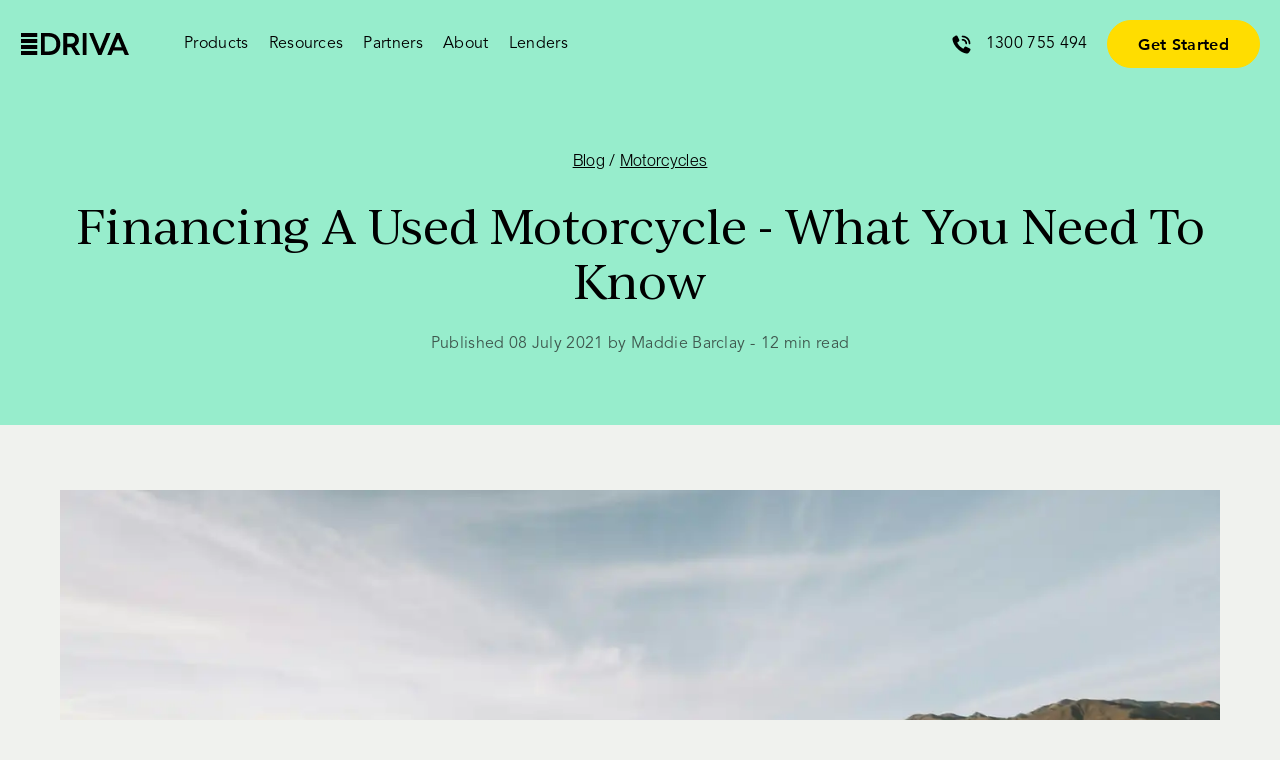

--- FILE ---
content_type: text/html; charset=UTF-8
request_url: https://www.driva.com.au/blog/financing-a-used-motorcycle/
body_size: 66451
content:
<!DOCTYPE html><html lang="en"><head><meta charSet="utf-8"/><meta http-equiv="x-ua-compatible" content="ie=edge"/><meta name="viewport" content="width=device-width, initial-scale=1, shrink-to-fit=no"/><meta name="generator" content="Gatsby 4.25.7"/><meta data-react-helmet="true" name="description" content="Find out everything you need to know about the process of financing a used motorcycle."/><meta data-react-helmet="true" name="image" content="https://images.prismic.io/driva/32fe6e44-ce41-43c0-aadd-33df4f29b173_harley-davidson-zGzXsJUBQfs-unsplash.jpg?ixlib=gatsbyFP&amp;auto=compress%2Cformat&amp;fit=max"/><meta data-react-helmet="true" name="driva" content="Driva"/><meta data-react-helmet="true" property="og:site_name" content="Driva"/><meta data-react-helmet="true" property="og:locale" content="en_AU"/><meta data-react-helmet="true" property="og:url" content="https://www.driva.com.au/blog/financing-a-used-motorcycle/"/><meta data-react-helmet="true" property="og:type" content="website"/><meta data-react-helmet="true" property="og:title" content="Financing A Used Motorcycle - What You Need To Know? | Driva"/><meta data-react-helmet="true" property="og:description" content="Find out everything you need to know about the process of financing a used motorcycle."/><meta data-react-helmet="true" property="og:image" content="https://images.prismic.io/driva/32fe6e44-ce41-43c0-aadd-33df4f29b173_harley-davidson-zGzXsJUBQfs-unsplash.jpg?ixlib=gatsbyFP&amp;auto=compress%2Cformat&amp;fit=max"/><meta data-react-helmet="true" property="og:image:alt" content="Find out everything you need to know about the process of financing a used motorcycle."/><meta name="theme-color" content="#97EDCC"/><style data-href="/styles.ee60c2c57bfe2e1fe974.css" data-identity="gatsby-global-css">.styles-module--ctaSectionContainer--d056f{background:#e3d7f4;border-radius:4px;padding:60px 20px!important;position:relative;text-align:center}@media(max-width:1259px){.styles-module--ctaSectionContainer--d056f{border-radius:0}}.styles-module--ctaSectionContainer--d056f .styles-module--title--e65b8{margin:auto auto 40px;max-width:800px}.styles-module--ctaSectionContainer--d056f .styles-module--title--e65b8 *{font-family:Ivy Journal,Sans-Serif;font-size:44px;font-weight:400;letter-spacing:0;line-height:1.3em}@media(max-width:1024px){.styles-module--ctaSectionContainer--d056f .styles-module--title--e65b8 *{font-size:38px}}@media(max-width:768px){.styles-module--ctaSectionContainer--d056f .styles-module--title--e65b8 *{font-size:30px}}.styles-module--ctaSectionContainer--d056f .styles-module--iconContainer--b0a05{left:75%;position:absolute;top:57%}@media(max-width:659px){.styles-module--ctaSectionContainer--d056f .styles-module--iconContainer--b0a05{bottom:20%;top:auto}}@media(max-width:499px){.styles-module--ctaSectionContainer--d056f .styles-module--iconContainer--b0a05{display:none}}.styles-module--BlogFooterCta--e850b{padding-top:0!important}@media(max-width:1259px){.styles-module--BlogFooterCta--e850b{border-radius:0;padding-bottom:0!important}}.styles-module--blogHeader--35954{background-color:#97edcc;padding:60px 0;text-align:center}@media(max-width:1024px){.styles-module--blogHeader--35954{padding:40px 0}}@media(max-width:499px){.styles-module--blogHeader--35954{padding-top:25px}}.styles-module--breadcrumbContainer--63dd7{padding-bottom:25px}.styles-module--breadcrumbContainer--63dd7 a{text-decoration:underline}@media(max-width:499px){.styles-module--breadcrumbContainer--63dd7 a{font-size:14px}}.styles-module--title--73948{padding-bottom:25px}.styles-module--title--73948 *{font-family:Ivy Journal,Sans-Serif;font-size:46px;font-weight:400;letter-spacing:0;line-height:1.2em}@media(max-width:659px){.styles-module--title--73948 *{font-size:26px}}.styles-module--byLine--065e2{color:#191919;font-family:Avenir,Sans-Serif;font-size:16px;font-weight:400;letter-spacing:.02em;line-height:1.65em;line-height:1.366em;opacity:.7}.styles-module--byLine--065e2 strong{font-family:Avenir Heavy,Sans-Serif;font-size:16px;font-weight:400;letter-spacing:.02em;line-height:1.65em}@media(max-width:499px){.styles-module--byLine--065e2{font-size:14px}}.styles-module--byLine--065e2 span{display:inline-block}@media(max-width:499px){.styles-module--byLine--065e2 span{display:block}.styles-module--byLine--065e2 .styles-module--readtime--0d91e{margin-top:5px}}.styles-module--byLine--065e2 .styles-module--hyphen--5527a{margin:0 5px}@media(max-width:499px){.styles-module--byLine--065e2 .styles-module--hyphen--5527a{display:none}}.styles-module--landingPage--bab88{display:flex;position:relative}@media(max-width:1024px){.styles-module--landingPage--bab88{flex-direction:row-reverse}}.styles-module--landingPage--bab88 .styles-module--image--4de1d{flex-shrink:0;max-width:220px;width:100%}@media(max-width:1024px){.styles-module--landingPage--bab88 .styles-module--image--4de1d{max-width:150px;position:relative;right:-30px;top:-40px}}@media(max-width:768px){.styles-module--landingPage--bab88 .styles-module--image--4de1d{top:-80px}}@media(max-width:659px){.styles-module--landingPage--bab88 .styles-module--image--4de1d{max-width:100px;position:absolute;right:0;top:-10px}}.styles-module--landingPage--bab88 .styles-module--subtitle--335e7,.styles-module--landingPage--bab88 .styles-module--title--73948{padding-left:80px;text-align:left}@media(max-width:1024px){.styles-module--landingPage--bab88 .styles-module--subtitle--335e7,.styles-module--landingPage--bab88 .styles-module--title--73948{padding-left:0}}.styles-module--landingPage--bab88 .styles-module--title--73948{padding-bottom:25px}@media(max-width:768px){.styles-module--landingPage--bab88 .styles-module--title--73948{padding-top:30px}}@media(max-width:659px){.styles-module--landingPage--bab88 .styles-module--title--73948{padding-right:100px}.styles-module--landingPage--bab88 .styles-module--title--73948 *{font-size:32px}}@media(max-width:1024px){.styles-module--landingPage--bab88 .styles-module--subtitle--335e7{max-width:800px}}@media(max-width:499px){.styles-module--landingPage--bab88 .styles-module--subtitle--335e7{padding-right:0}}.styles-module--landingPage--bab88 .styles-module--subtitle--335e7 *{font-family:Avenir,Sans-Serif;font-size:16px;font-size:18px;font-weight:400;letter-spacing:.02em;line-height:1.6em;line-height:1.65em}.styles-module--categoryBreadcrumbContainer--ccc02{padding:0 80px 25px;text-align:left}.styles-module--sidebarSection--08659{padding-top:75px}@media(max-width:768px){.styles-module--sidebarSection--08659{max-width:100%;padding-top:45px}}.styles-module--sidebarSection--08659 .styles-module--heading--79142{font-family:Avenir Heavy,Sans-Serif;font-size:16px;font-size:18px;font-weight:400;letter-spacing:.02em;line-height:1.65em;line-height:1.6em;padding:20px 0}.styles-module--container--07ff0{border-bottom:1px solid #d8d8d8;padding-bottom:15px}.styles-module--categoryButtonsSection--21473{background-color:#e3d7f4}.styles-module--categoryButtonsSection--21473 .styles-module--subtitle--c77a5,.styles-module--categoryButtonsSection--21473 .styles-module--title--9ef62{text-align:center}.styles-module--categoryButtonsSection--21473 .styles-module--title--9ef62{margin-bottom:20px}.styles-module--categoryButtonsSection--21473 .styles-module--title--9ef62 *{font-family:Ivy Journal,Sans-Serif;font-size:36px;font-weight:400;letter-spacing:0}.styles-module--categoryButtonsSection--21473 .styles-module--subtitle--c77a5{margin-bottom:40px}.styles-module--categoryButtonsSection--21473 .styles-module--subtitle--c77a5 *{font-family:Avenir,Sans-Serif;font-size:16px;font-size:18px;font-weight:400;letter-spacing:.02em;line-height:1.65em;line-height:1.6em}.styles-module--categoryButtonsSection--21473 .styles-module--buttonsContainer--7a814{display:flex;flex-wrap:wrap;gap:30px;justify-content:center;margin:auto;max-width:900px}@media(max-width:499px){.styles-module--categoryButtonsSection--21473 .styles-module--buttonsContainer--7a814{flex-direction:column;gap:15px}}.styles-module--button--ab619{background-color:#fff;border-radius:50px;padding:10px 30px;position:relative;top:0;transition:top .4s ease}@media(max-width:499px){.styles-module--button--ab619{margin:5px 0;text-align:center}}.styles-module--button--ab619:hover{text-decoration:none;top:-5px}@media(max-width:499px){.styles-module--button--ab619:hover{top:0}}.styles-module--postCount--ad524{margin-bottom:40px}.styles-module--categoryGrid--2e10c{align-items:flex-start;display:grid;gap:40px;grid-template-columns:1fr 1fr 1fr}.styles-module--categoryGrid--2e10c .styles-module--categoryCardHero--35a73{grid-column:1/3;grid-row:1/3}.styles-module--categoryGrid--2e10c .styles-module--categoryCardHero--35a73>*{margin-bottom:20px}.styles-module--categoryGrid--2e10c .styles-module--categoryCardHero--35a73>:nth-child(3) *{font-family:Ivy Journal,Sans-Serif;font-size:28px;font-weight:400;letter-spacing:0}.styles-module--buttonContainer--c63f1{display:flex;justify-content:center;margin-top:40px}.styles-module--threeColCards--ccc0f+.styles-module--threeColCards--ccc0f{padding-top:0}.styles-module--titleButtonContainer--f4119{align-items:center;display:flex;justify-content:space-between;margin-bottom:40px;width:100%}@media(max-width:659px){.styles-module--titleButtonContainer--f4119{margin-bottom:10px}}.styles-module--titleButtonContainer--f4119 .styles-module--title--cde87{display:block;font-family:Ivy Journal,Sans-Serif;font-size:26px;font-weight:400;letter-spacing:0}@media(max-width:659px){.styles-module--titleButtonContainer--f4119 .styles-module--title--cde87{font-family:Avenir Heavy,Sans-Serif;font-size:16px;font-size:20px;font-weight:400;letter-spacing:.02em;line-height:1.65em}.styles-module--titleButtonContainer--f4119 .styles-module--title--cde87 strong{font-family:Avenir Heavy,Sans-Serif;font-size:16px;font-weight:400;letter-spacing:.02em;line-height:1.65em}}.styles-module--postGrid--5b495{grid-gap:40px;display:grid;grid-template-columns:repeat(3,1fr)}@media(max-width:1024px){.styles-module--postGrid--5b495{grid-gap:30px}}@media(max-width:768px){.styles-module--postGrid--5b495{grid-gap:15px}}@media(max-width:659px){.styles-module--postGrid--5b495{grid-gap:20px;grid-template-columns:1fr}.styles-module--viewMoreButton--0b118{display:none!important}}.styles-module--mobileViewMore--a1a65{display:none;padding-top:30px;text-decoration:underline}@media(max-width:659px){.styles-module--mobileViewMore--a1a65{display:block}}.styles-module--loadMoreButton--00867{padding-top:50px;text-align:center}.styles-module--loadMoreButton--00867 .styles-module--button--1c316{background-color:#fff;border-color:#fff;cursor:pointer}.styles-module--latestPostsContainer--e3d31 .styles-module--title--94564{display:block;font-family:Ivy Journal,Sans-Serif;font-size:26px;font-weight:400;letter-spacing:0;margin-bottom:40px}.styles-module--latestPostsContainer--e3d31 .styles-module--postGrid--53b6a{align-items:flex-start;display:grid;gap:40px;grid-template-areas:"a a" "b c";grid-template-columns:repeat(2,1fr)}@media(max-width:768px){.styles-module--latestPostsContainer--e3d31 .styles-module--postGrid--53b6a{grid-gap:20px}}@media(max-width:499px){.styles-module--latestPostsContainer--e3d31 .styles-module--postGrid--53b6a{grid-template-areas:"a" "b" "c";grid-template-columns:1fr}}.styles-module--latestPostsContainer--e3d31 .styles-module--heroCardContainer--93c30{grid-column:1/-1;max-width:100%}.styles-module--latestPostsContainer--e3d31 .styles-module--heroCardContainer--93c30>:nth-child(3){grid-area:c}.styles-module--latestPostsContainer--e3d31 .styles-module--heroCardContainer--93c30>:nth-child(3) *{font-family:Ivy Journal,Sans-Serif;font-size:28px;font-weight:400;letter-spacing:0}@media(max-width:499px){.styles-module--latestPostsContainer--e3d31 .styles-module--heroCardContainer--93c30>:nth-child(3) *{font-family:Avenir Heavy,Sans-Serif;font-size:16px;font-size:18px;font-weight:400;letter-spacing:.02em;line-height:1.65em;line-height:1.6em}}.styles-module--latestPostsContainer--e3d31 .styles-module--heroCardContainer--93c30>:nth-child(2){grid-area:b}.styles-module--latestPostsContainer--e3d31 .styles-module--heroCardContainer--93c30>:first-child{grid-area:a}.styles-module--latestPostsContainer--e3d31 .styles-module--heroCardContainer--93c30 .styles-module--cardContainer--d1e09{align-self:flex-start;max-width:100%}.styles-module--categoryVariant--0eeb8 .styles-module--title--94564{display:none}.styles-module--categoryVariant--0eeb8 .styles-module--postGrid--53b6a{align-items:flex-start;display:grid;gap:40px;grid-template-areas:"a a b" "a a c";grid-template-columns:repeat(3,1fr)}.styles-module--categoryVariant--0eeb8 .styles-module--postGrid--53b6a>:nth-child(3){grid-area:c}.styles-module--categoryVariant--0eeb8 .styles-module--postGrid--53b6a>:nth-child(2){grid-area:b}.styles-module--categoryVariant--0eeb8 .styles-module--postGrid--53b6a>:first-child{grid-area:a}@media(max-width:768px){.styles-module--categoryVariant--0eeb8 .styles-module--postGrid--53b6a{grid-gap:20px}}@media(max-width:659px){.styles-module--categoryVariant--0eeb8 .styles-module--postGrid--53b6a{grid-template-areas:"a" "b" "c";grid-template-columns:1fr}}@media(max-width:768px){.styles-module--popularPostsContainer--ac6b4{display:none}}.styles-module--popularPostsContainer--ac6b4 .styles-module--title--468e4{font-family:Ivy Journal,Sans-Serif;font-size:26px;font-weight:400;letter-spacing:0;margin-bottom:40px}.styles-module--popularPostsContainer--ac6b4 .styles-module--postGrid--eab71{align-items:flex-start;display:grid;gap:40px}.styles-module--popularPostsContainer--ac6b4 .styles-module--postGrid--eab71 .styles-module--cardContainer--6372e{align-self:flex-start;max-width:100%}.styles-module--popularPostsContainer--ac6b4 .styles-module--postGrid--eab71 .styles-module--cardContainer--6372e .styles-module--title--468e4{font-size:16px}.styles-module--ctaContainer--a2283{padding:30px}.styles-module--ctaContainer--a2283 .styles-module--title--f6838{margin-bottom:20px}.styles-module--ctaContainer--a2283 .styles-module--title--f6838 *{font-family:Avenir Heavy,Sans-Serif;font-size:16px;font-size:18px;font-weight:400;letter-spacing:.02em;line-height:1.65em;line-height:1.6em}.styles-module--ctaContainer--a2283 .styles-module--content--4c1c3 *{font-family:Avenir,Sans-Serif;font-size:16px;font-weight:400;letter-spacing:.02em;line-height:1.65em}.styles-module--white--22d58{background-color:#fff}.styles-module--green--c3e19{background-color:#97edcc}.styles-module--pink--4535b{background-color:#ffc3c3}.styles-module--container--c7a50{align-items:center;background-color:#1c242a;border-radius:8px 8px 0 0;bottom:-186px;color:#fff;display:flex;flex-direction:column;gap:8px;height:186px;justify-content:center;margin:auto;max-width:500px!important;opacity:0;padding:24px;position:sticky;transition:opacity .4s ease .3s,bottom .9s ease .3s!important;width:100%}@media(min-width:769px){.styles-module--container--c7a50{display:none}}.styles-module--container--c7a50 .styles-module--text--10a13{font-family:Ivy Journal;font-size:20px;font-style:normal;font-weight:400;line-height:130%;max-width:300px;text-align:center}.styles-module--container--c7a50 .styles-module--crossContainer--9e55a{height:13px;max-width:93%;padding:0 24px;position:absolute;top:11%;width:100%}.styles-module--container--c7a50 .styles-module--whiteCross--fa006{cursor:pointer;height:12px;margin-left:100%;width:12px}.styles-module--container--c7a50 .styles-module--button--57d9a{background:#97edcc;border:none;cursor:pointer;font-family:Avenir Heavy;margin-top:18px;max-width:600px;width:100%}.styles-module--active--66602{bottom:0;opacity:1}.styles-module--active--66602,.styles-module--hidden--c953e{transition:opacity .4s ease .3s,bottom .4s ease .3s!important}.styles-module--hidden--c953e{bottom:-188px;opacity:0}.styles-module--cardContainer--cbd42{max-width:100%}.styles-module--cardContainer--cbd42 .styles-module--image--edbcb{border-radius:4px;margin-bottom:15px;position:relative}.styles-module--cardContainer--cbd42 .styles-module--image--edbcb:before{content:"";display:block;padding-top:56.25%;width:100%}.styles-module--cardContainer--cbd42 .styles-module--image--edbcb>div{bottom:0;left:0;position:absolute;right:0}@media(max-width:659px){.styles-module--cardContainer--cbd42 .styles-module--image--edbcb{max-height:180px}}.styles-module--cardContainer--cbd42 .styles-module--image--edbcb img{transition:transform .2s ease}.styles-module--cardContainer--cbd42 .styles-module--image--edbcb:hover img{transform:scale(1.025)}.styles-module--cardContainer--cbd42 .styles-module--category--16730{display:block;font-family:Avenir,Sans-Serif;font-size:16px;font-size:15px;font-weight:400;letter-spacing:.02em;line-height:1.65em;margin-bottom:5px}.styles-module--cardContainer--cbd42 .styles-module--title--2821f{display:block;font-family:Avenir Heavy,Sans-Serif;font-size:16px;font-weight:400;letter-spacing:.02em;letter-spacing:0;line-height:1.65em;line-height:1.45em;margin-bottom:10px}@media(max-width:1024px){.styles-module--cardContainer--cbd42 .styles-module--title--2821f{-webkit-line-clamp:2;-webkit-box-orient:vertical;display:-webkit-box;overflow:hidden}}@media(max-width:499px){.styles-module--cardContainer--cbd42 .styles-module--excerpt--34979{display:none}}.styles-module--cardContainer--cbd42 .styles-module--excerpt--34979 *{-webkit-line-clamp:5;-webkit-box-orient:vertical;display:-webkit-box;font-family:Avenir,Sans-Serif;font-size:16px;font-weight:400;letter-spacing:.02em;line-height:1.65em;overflow:hidden}@media(max-width:1259px){.styles-module--cardContainer--cbd42 .styles-module--excerpt--34979 *{-webkit-line-clamp:4}}@media(max-width:1024px){.styles-module--cardContainer--cbd42 .styles-module--excerpt--34979 *{-webkit-line-clamp:3}}.styles-module--cardContainer--cbd42 .styles-module--link--ba064{text-decoration:underline}@media(max-width:659px){.styles-module--cardContainer--cbd42 .styles-module--link--ba064{display:none}}.styles-module--cardContainer--cbd42 a{display:block}.styles-module--latest--245bf .styles-module--title--2821f{font-size:18px}.styles-module--threeCols--936d7 .styles-module--image--edbcb{height:100%;max-height:200px}.styles-module--sideBar--0f968 .styles-module--image--edbcb{max-height:150px}@media(max-width:768px){.styles-module--sideBar--0f968 .styles-module--image--edbcb{max-height:180px}}.styles-module--ctaContainer--40eff{padding:15px 0 30px}@media(max-width:768px){.styles-module--ctaContainer--40eff{display:none}}.styles-module--ctaContainer--40eff .styles-module--title--3ad3c{display:block;font-family:Avenir Heavy,Sans-Serif;font-size:16px;font-size:18px;font-weight:400;letter-spacing:.02em;line-height:1.65em;line-height:1.6em;margin-bottom:15px}.styles-module--ctaContainer--40eff .styles-module--content--03737{display:block;font-family:Avenir,Sans-Serif;font-size:16px;font-weight:400;letter-spacing:.02em;line-height:1.65em}.styles-module--button--4c62a{margin-top:15px}.styles-module--socialLinks--a0292{border-bottom:1px solid #d8d8d8;display:flex;justify-content:space-between;margin-bottom:12px;padding-bottom:12px}.styles-module--socialLinks--a0292 .styles-module--title--0bacd{font-family:Avenir Heavy,Sans-Serif;font-size:16px;font-weight:400;letter-spacing:.02em;line-height:1.65em}.styles-module--socialLinks--a0292 .styles-module--iconsContainer--eb08b{display:flex}.styles-module--socialLinks--a0292 .styles-module--iconsContainer--eb08b .styles-module--social--60dd1{display:block;margin:0 2px;width:20px}.styles-module--sidebarSection--5d99f{max-width:330px;padding-bottom:0!important}@media(max-width:768px){.styles-module--sidebarSection--5d99f{max-width:100%}}.styles-module--sidebarSection--5d99f .styles-module--container--585b8{border-bottom:1px solid #d8d8d8;padding-bottom:30px}.styles-module--sidebarSection--5d99f .styles-module--chapterTitleContainer--ecbf8{align-items:center;display:flex;justify-content:flex-end;padding:12px 0}.styles-module--sidebarSection--5d99f .styles-module--chapterTitleContainer--ecbf8 .styles-module--chapterTitle--4d93d{display:block;font-family:Avenir,Sans-Serif;font-size:16px;font-weight:400;letter-spacing:.02em;line-height:1.65em;width:100%}.styles-module--sidebarSection--5d99f .styles-module--chapterTitleContainer--ecbf8 .styles-module--chapterTitle--4d93d strong,.styles-module--sidebarSection--5d99f .styles-module--chapterTitleContainer--ecbf8:hover .styles-module--chapterTitle--4d93d,.styles-module--sidebarSection--5d99f .styles-module--chapterTitleContainer--ecbf8:hover .styles-module--chapterTitle--4d93d strong{font-family:Avenir Heavy,Sans-Serif;font-size:16px;font-weight:400;letter-spacing:.02em;line-height:1.65em}.styles-module--sidebarSection--5d99f .styles-module--chapterTitleContainer--ecbf8:hover .styles-module--arrowIcon--2c6ff{opacity:1}.styles-module--sidebarSection--5d99f .styles-module--chapterTitleContainer--ecbf8 .styles-module--arrowIcon--2c6ff{max-width:24px;opacity:.3}.styles-module--sidebarSection--5d99f .styles-module--activeTitle--f57e0 .styles-module--chapterTitle--4d93d,.styles-module--sidebarSection--5d99f .styles-module--activeTitle--f57e0 .styles-module--chapterTitle--4d93d strong{font-family:Avenir Heavy,Sans-Serif;font-size:16px;font-weight:400;letter-spacing:.02em;line-height:1.65em}.styles-module--sidebarSection--5d99f .styles-module--activeTitle--f57e0 .styles-module--arrowIcon--2c6ff{opacity:1}.styles-module--residualWrapper--e7458{align-items:center;display:flex;flex:1 1;gap:10px;margin-top:10px;padding:10px}.styles-module--or--18546{font-size:large}.styles-module--residualWrapper--e7458 input{border:0;border-bottom:2px solid #3cdd9f;border-radius:0;color:#3cdd9f;font-size:x-large!important;margin-bottom:0!important;max-width:120px;padding:0}.styles-module--residualWrapper--e7458 input:focus{border:0;border-bottom:2px solid #3cdd9f}.styles-module--residualWrapper--e7458 input::placeholder{color:#3cdd9f}.styles-module--amountInput--7961e{border-bottom:2px solid #3cdd9f;text-align:left}.styles-module--percentInput--da295{border-bottom:0!important;max-width:40px!important;padding-right:10px;text-align:center}.styles-module--percentInput--da295:after{content:"%";display:block}.styles-module--wrapper--b73cc{align-items:baseline;border-bottom:2px solid #3cdd9f;display:flex}.styles-module--percentVal--36bd1{color:#3cdd9f;flex:1 1;font-size:x-large;position:relative}.styles-module--creditScoreRow--3308c{display:flex;flex-direction:row;justify-content:space-between;padding:4em 0 0}@media(max-width:768px){.styles-module--creditScoreRow--3308c{padding-bottom:2em}}@media(max-width:659px){.styles-module--creditScoreRow--3308c{flex-direction:column}}.styles-module--creditScoreRow--3308c .styles-module--creditItem--4f9ea{align-items:center;background-color:#fff;border:1px solid #e2e2e8;box-shadow:0 1px 2px rgba(0,0,0,.05);box-sizing:border-box;color:#1c242a;cursor:pointer;display:flex;font-family:Avenir,Sans-Serif;font-size:16px;font-weight:400;height:3em;justify-content:center;letter-spacing:.02em;line-height:1.65em;outline:none;width:100%}.styles-module--creditScoreRow--3308c .styles-module--creditItem--4f9ea:last-of-type{border-bottom-right-radius:6px;border-top-right-radius:6px}@media(max-width:659px){.styles-module--creditScoreRow--3308c .styles-module--creditItem--4f9ea:last-of-type{border-bottom-left-radius:6px;border-bottom-right-radius:6px;border-top-right-radius:0}}.styles-module--creditScoreRow--3308c .styles-module--creditItem--4f9ea:first-of-type{border-bottom-left-radius:6px;border-top-left-radius:6px}@media(max-width:659px){.styles-module--creditScoreRow--3308c .styles-module--creditItem--4f9ea:first-of-type{border-bottom-left-radius:0;border-top-left-radius:6px;border-top-right-radius:6px}}.styles-module--creditScoreRow--3308c .styles-module--creditItem--4f9ea:hover{background-color:#6ce5b7}.styles-module--creditScoreRow--3308c .styles-module--creditItemActive--67d9a{align-items:center;background-color:#fff;background-color:#97edcc;border:1px solid #97edcc;box-shadow:0 1px 2px rgba(0,0,0,.05);box-sizing:border-box;color:#1c242a;cursor:pointer;display:flex;font-family:Avenir,Sans-Serif;font-size:16px;font-weight:400;height:3em;justify-content:center;letter-spacing:.02em;line-height:1.65em;outline:none;width:100%}.styles-module--creditScoreRow--3308c .styles-module--creditItemActive--67d9a:last-of-type{border-bottom-right-radius:6px;border-top-right-radius:6px}@media(max-width:659px){.styles-module--creditScoreRow--3308c .styles-module--creditItemActive--67d9a:last-of-type{border-bottom-left-radius:6px;border-bottom-right-radius:6px;border-top-right-radius:0}}.styles-module--creditScoreRow--3308c .styles-module--creditItemActive--67d9a:first-of-type{border-bottom-left-radius:6px;border-top-left-radius:6px}@media(max-width:659px){.styles-module--creditScoreRow--3308c .styles-module--creditItemActive--67d9a:first-of-type{border-bottom-left-radius:0;border-top-left-radius:6px;border-top-right-radius:6px}}.styles-module--creditScoreRow--3308c .styles-module--creditItemActive--67d9a:hover{background-color:#6ce5b7}.styles-module--creditScoreMobileRow--3d8ce{display:flex;gap:5px;margin-top:.8em}@media(max-width:659px){.styles-module--creditScoreMobileRow--3d8ce{flex-direction:row}}.styles-module--creditScoreMobileRow--3d8ce .styles-module--creditItemMobileRow--d4e7b{align-items:center;background-color:#f8f7f7;border:0;border-radius:8px;box-shadow:0 1px 2px rgba(0,0,0,.05);box-sizing:border-box;color:#1c242a;cursor:pointer;font-family:Avenir,Sans-Serif;font-family:PP Neue Montreal;font-size:16px;font-size:medium;font-weight:400;letter-spacing:.02em;line-height:1.65em;margin-right:10px;outline:none;padding:8px 16px}.styles-module--creditScoreMobileRow--3d8ce .styles-module--creditItemMobileRow--d4e7b:hover{background-color:#d8f8ec}@media(max-width:659px){.styles-module--creditScoreMobileRow--3d8ce .styles-module--creditItemMobileRow--d4e7b{font-size:medium;padding:8px 14px}}.styles-module--creditScoreMobileRow--3d8ce .styles-module--creditItemActiveMobileRow--72fc3{align-items:center;background-color:#f8f7f7;background-color:#d8f8ec;border:1px solid #d8f8ec;border-radius:8px;box-shadow:0 1px 2px rgba(0,0,0,.05);box-sizing:border-box;color:#1c242a;color:#3cdd9f;cursor:pointer;font-family:Avenir,Sans-Serif;font-family:PP Neue Montreal;font-size:16px;font-size:medium;font-weight:400;letter-spacing:.02em;line-height:1.65em;margin-right:10px;outline:none;padding:8px 16px}.styles-module--creditScoreMobileRow--3d8ce .styles-module--creditItemActiveMobileRow--72fc3:hover{background-color:#d8f8ec}@media(max-width:659px){.styles-module--creditScoreMobileRow--3d8ce .styles-module--creditItemActiveMobileRow--72fc3{font-size:medium;padding:8px 14px}}.styles-module--checkBoxRow--5eb9f{display:flex;flex-direction:row;justify-content:space-between}.styles-module--displayNone--69dcc{display:none}.styles-module--checkBoxRow--1d7c7{display:flex;flex-direction:row;justify-content:space-between}.styles-module--checkBox--22733{cursor:pointer;margin:0 0 4.4px;padding:.5em}@media(max-width:499px){.styles-module--checkBox--22733{margin-right:0}}.styles-module--checkBox--22733:focus{cursor:pointer;outline:0}.styles-module--checkBoxActive--a5cfc{background-color:#97edcc;border-color:transparent;cursor:pointer;margin:0 0 2.5px;padding:.5em}@media(max-width:499px){.styles-module--checkBoxActive--a5cfc{margin-right:0}}.styles-module--checkBoxActive--a5cfc:focus{cursor:pointer;outline:0}.styles-module--checkBoxItem--93973{align-items:center;display:flex;flex-direction:row;font-size:.84em}@media(max-width:659px){.styles-module--checkBoxItem--93973{font-size:.7em}}.styles-module--checkBoxItem--93973 .styles-module--whiteTick--32ce8{cursor:pointer;display:flex;height:.7em;padding-left:.24em;position:absolute}@media(max-width:659px){.styles-module--checkBoxItem--93973 .styles-module--whiteTick--32ce8{padding-left:.4em}}.styles-module--checkboxWrapper--536c4{align-items:center;cursor:pointer;display:flex}.styles-module--checkboxWrapper--536c4:focus{cursor:pointer;outline:0}.styles-module--row--9415b{display:flex;flex-direction:row}input:focus{cursor:pointer;outline:0}.styles-module--infoIcon--16e33{cursor:pointer;display:flex;height:16px;margin-bottom:-3px;padding-left:.5em}.styles-module--checkBoxField--572c1{padding-left:.7em}@media(max-width:499px){.styles-module--checkBoxField--572c1{padding-left:4px}}.styles-module--tooltipTop--412da{display:inline-block;margin-top:4.3px;position:relative;text-align:left}.styles-module--strong--afa91{font-family:Avenir Heavy,Sans-Serif;font-size:16px;font-size:1em;font-weight:400;letter-spacing:.02em;line-height:1.65em}.styles-module--tooltipTop--412da .styles-module--top--05e7f{background-color:#444;border-radius:8px;box-shadow:0 1px 8px rgba(0,0,0,.5);box-sizing:border-box;color:#eee;display:none;font-size:14px;font-weight:400;left:55%;min-width:300px;padding:10px 20px;position:absolute;top:-20px;transform:translate(-50%,-100%)}@media(max-width:1024px){.styles-module--tooltipTop--412da .styles-module--top--05e7f{left:-210%;min-width:200px;z-index:101}}.styles-module--tooltipTop--412da:hover .styles-module--top--05e7f{display:block}.styles-module--tooltipTop--412da .styles-module--top--05e7f i{background-color:#444;height:12px;left:49%;margin-left:-12px;margin-top:-10px;overflow:hidden;position:absolute;top:100%;transform:rotate(41deg);width:24px}@media(max-width:1024px){.styles-module--tooltipTop--412da .styles-module--top--05e7f i{margin-left:50px}}@media(max-width:659px){.styles-module--tooltipTop--412da .styles-module--top--05e7f i{margin-left:44px}}.styles-module--tooltip--40144 .styles-module--top--05e7f i:after{background-color:#eee;box-shadow:0 1px 8px rgba(0,0,0,.5);content:"";height:12px;left:50%;position:absolute;transform:translate(-50%,-50%) rotate(45deg);width:12px}.styles-module--mainTextPercentage--fb3c2{animation:styles-module--fadeIn--721c9 .3s forwards;font-family:Ivy Journal,Sans-Serif;font-family:PP Neue Montreal Bold;font-size:20px;font-size:1.5em;font-weight:400;letter-spacing:0;line-height:1.3em;padding:8px 0}@media(max-width:768px){.styles-module--mainTextPercentage--fb3c2{font-size:18px}}@media(max-width:1024px){.styles-module--mainTextPercentage--fb3c2{font-size:1.5em;margin-bottom:2px;padding:0}}.styles-module--mainTextPercentageInvalid--03b10{font-family:Ivy Journal,Sans-Serif;font-size:20px;font-size:1.5em;font-weight:400;letter-spacing:0;line-height:1.3em;opacity:.3;padding:8px 0}@media(max-width:768px){.styles-module--mainTextPercentageInvalid--03b10{font-size:18px}}@media(max-width:1024px){.styles-module--mainTextPercentageInvalid--03b10{font-size:1.5em;margin-bottom:5px;padding:8px 0}}.styles-module--mainTextPercentageInvalidAnimate--ffbcd{animation:styles-module--fadeOut--27f9f .3s forwards;font-family:Ivy Journal,Sans-Serif;font-size:20px;font-size:1.5em;font-weight:400;letter-spacing:0;line-height:1.3em;opacity:.3;padding:8px 0}@media(max-width:768px){.styles-module--mainTextPercentageInvalidAnimate--ffbcd{font-size:18px}}@media(max-width:1024px){.styles-module--mainTextPercentageInvalidAnimate--ffbcd{font-size:1.5em;margin-bottom:5px;padding:8px 0}}.styles-module--tagline--6d61d{text-wrap:nowrap;color:#fff;font-family:Avenir Heavy,Sans-Serif;font-size:16px;font-weight:400;letter-spacing:.02em;letter-spacing:normal;line-height:1.65em;opacity:.3;padding-bottom:.2em}@media(max-width:399px){.styles-module--tagline--6d61d{font-size:16px;opacity:.5}}.styles-module--rateItem--89f1c{color:#fff;display:flex;flex:1 1;flex-direction:column;font-family:PP Neue Montreal;text-align:right}@media(max-width:768px){.styles-module--rateItem--89f1c{align-items:right;flex-direction:column}}@media(max-width:399px){.styles-module--rateItem--89f1c{font-size:18px}}.styles-module--comparisonItem--c83fa{display:flex}@media(max-width:768px){.styles-module--comparisonItem--c83fa{flex-direction:column;text-align:right}.styles-module--skeletonContainer--78e4d{display:flex;padding-top:3em;position:absolute;right:8em}}.styles-module--titleRow--547da{display:flex;flex-direction:row}.styles-module--animateMainTextPercentage--2b7c5{animation:styles-module--fadeOut--27f9f .3s forwards;font-family:Ivy Journal,Sans-Serif;font-size:20px;font-size:1.5em;font-weight:400;letter-spacing:0;line-height:1.3em;padding:8px 0}@media(max-width:768px){.styles-module--animateMainTextPercentage--2b7c5{font-size:18px}}@media(max-width:1024px){.styles-module--animateMainTextPercentage--2b7c5{font-size:1.5em;margin-bottom:5px;padding:8px 0}}@keyframes styles-module--fadeOut--27f9f{0%{opacity:1}to{opacity:0}}@keyframes styles-module--fadeIn--721c9{0%{opacity:0}to{opacity:1}}.styles-module--tooltipTop--74513{display:inline-block;position:relative;text-align:left}.styles-module--strong--8d3b4{font-family:Avenir Heavy,Sans-Serif;font-size:16px;font-size:1em;font-weight:400;letter-spacing:.02em;line-height:1.65em}.styles-module--tooltipTop--74513 .styles-module--top--a8198{background-color:#444;border-radius:8px;box-shadow:0 1px 8px rgba(0,0,0,.5);box-sizing:border-box;color:#eee;display:none;font-size:14px;font-weight:400;left:60%;min-width:400px;padding:10px 20px;position:absolute;top:-20px;transform:translate(-50%,-100%)}@media(max-width:1259px){.styles-module--tooltipTop--74513 .styles-module--top--a8198{min-width:200px}}@media(max-width:1024px){.styles-module--tooltipTop--74513 .styles-module--top--a8198{left:-52%;min-width:200px}}@media(max-width:659px){.styles-module--tooltipTop--74513 .styles-module--top--a8198{left:-70%;z-index:101}}.styles-module--tooltipTop--74513:hover .styles-module--top--a8198{display:block}.styles-module--tooltipTop--74513 .styles-module--top--a8198 i{background-color:#444;height:12px;left:50%;margin-left:-12px;margin-top:-10px;overflow:hidden;position:absolute;top:100%;transform:rotate(41deg);width:24px}@media(max-width:1024px){.styles-module--tooltipTop--74513 .styles-module--top--a8198 i{left:51%;margin-left:10px}}@media(max-width:659px){.styles-module--tooltipTop--74513 .styles-module--top--a8198 i{margin-left:26px}}.styles-module--tooltip--0739f .styles-module--top--a8198 i:after{background-color:#eee;box-shadow:0 1px 8px rgba(0,0,0,.5);content:"";height:12px;left:50%;position:absolute;transform:translate(-50%,-50%) rotate(45deg);width:12px}.styles-module--infoIcon--9d33e{cursor:pointer;display:flex;height:16px;padding-left:.5em;padding-top:.3em}@media(max-width:1024px){.styles-module--infoIcon--9d33e{margin-right:2em}}.styles-module--mainText--795c9{animation:styles-module--fadeIn--885a4 .5s;font-family:Ivy Journal,Sans-Serif;font-family:PP Neue Montreal Bold;font-size:26px;font-size:2.25em;font-weight:400;letter-spacing:0;line-height:1.3em;padding:8px 0}@media(max-width:1024px){.styles-module--mainText--795c9{font-size:24px}}@media(max-width:768px){.styles-module--mainText--795c9{font-size:22px}}@media(max-width:1024px){.styles-module--mainText--795c9{font-size:2.25em;padding:0}}.styles-module--mainText--795c9:before{content:"$"}.styles-module--mainTextBadResponse--967d4{font-family:Ivy Journal,Sans-Serif;font-size:26px;font-size:2.25em;font-weight:400;letter-spacing:0;line-height:1.3em;opacity:.3;padding:8px 0}@media(max-width:1024px){.styles-module--mainTextBadResponse--967d4{font-size:24px}}@media(max-width:768px){.styles-module--mainTextBadResponse--967d4{font-size:22px}}@media(max-width:1024px){.styles-module--mainTextBadResponse--967d4{font-size:2.25em;padding:8px 0}}.styles-module--repaymentFrequencyBlock--d701a{padding-bottom:.45em;padding-top:.2em}@media(max-width:768px){.styles-module--repaymentFrequencyBlock--d701a{padding-top:.6em}}.styles-module--finance--4e3d8{color:#fff;padding-bottom:1.6em;text-align:right}.styles-module--finance--4e3d8 .styles-module--heading--959c3{font-family:Ivy Journal,Sans-Serif;font-weight:400;letter-spacing:0}@media(max-width:768px){.styles-module--finance--4e3d8{margin-top:20px}}.styles-module--tagline--900dd{color:#fff;font-family:Avenir Heavy,Sans-Serif;font-size:16px;font-size:20px;font-weight:400;letter-spacing:.02em;line-height:1.65em;opacity:.3}@media(max-width:399px){.styles-module--tagline--900dd{font-size:16px;opacity:.5}}.styles-module--rateRow--fb0a2{display:flex;flex-direction:row;font-family:PP Neue Montreal;gap:14px;justify-content:flex-start;padding-bottom:.2em}.styles-module--ctaContainer--bf6a7{display:flex;flex-direction:column;justify-content:center;margin-top:4.5em;z-index:2}.styles-module--ctaContainer--bf6a7 .styles-module--formButton--b7ec7{background-color:#fd0;border-radius:8px;color:#262627;cursor:pointer;font-family:PP Neue Montreal Bold;font-size:20px;font-style:normal;font-weight:700;line-height:24px;margin-bottom:1em;max-width:100%;min-width:100%;padding:20px;width:100%}@media(max-width:768px){.styles-module--ctaContainer--bf6a7 .styles-module--formButton--b7ec7{font-size:18px!important;margin-bottom:1.5em;padding:14px 20px}.styles-module--ctaContainer--bf6a7{margin-bottom:1.5em;margin-top:0;padding:10px}}.styles-module--infoText--53c12{color:#fff;font-size:14px;line-height:1.5;text-align:center}@media(max-width:768px){.styles-module--infoText--53c12{font-size:14px}}.styles-module--iconCol--4c52d{display:flex;flex:1 1;flex-direction:column;justify-content:flex-end}@media(max-width:768px){.styles-module--iconCol--4c52d{display:none}}.styles-module--iconRow--8b547{display:flex;flex-direction:row;padding:.41em 0}.styles-module--clickPoint--125fd{align-self:center;display:flex;height:1.5em;width:1.5em}.styles-module--checkBoxRow--12462{display:flex;flex-direction:row;justify-content:space-between}.styles-module--animateMainText--2111b{animation:styles-module--fadeOut--2ebb0 .3s forwards;font-family:Ivy Journal,Sans-Serif;font-size:26px;font-size:2.25em;font-weight:400;letter-spacing:0;line-height:1.3em;padding:8px 0}@media(max-width:1024px){.styles-module--animateMainText--2111b{font-size:24px}}@media(max-width:768px){.styles-module--animateMainText--2111b{font-size:22px}}@media(max-width:1024px){.styles-module--animateMainText--2111b{font-size:2.25em;padding:8px 0}}.styles-module--animateMainText--2111b:before{animation:styles-module--fadeOut--2ebb0 .3s forwards;content:"$"}.styles-module--calculatorArrow--64823{height:100px;margin-bottom:150px;margin-left:50px;position:absolute;z-index:1}@media(max-width:768px){.styles-module--calculatorArrow--64823{display:none}}.styles-module--calculatorArrowMobile--cf4cd{display:none}@media(max-width:768px){.styles-module--calculatorArrowMobile--cf4cd{display:block;height:120px;margin-bottom:170px;margin-left:-40px;position:absolute;z-index:1}}@keyframes styles-module--fadeOut--2ebb0{0%{opacity:1}to{opacity:0}}@keyframes styles-module--fadeIn--885a4{0%{opacity:0}to{opacity:1}}.styles-module--skeletonBox--2bef2{background-color:#1c242a;display:inline-block;height:2.3em;margin-left:-220px;margin-top:-78px;opacity:.8;overflow:hidden;position:absolute;width:14em}@media(max-width:399px){.styles-module--skeletonBox--2bef2{margin-left:-220px}}.styles-module--skeletonBox--2bef2:after{animation:styles-module--shimmer--2a015 1.8s infinite;background-image:linear-gradient(84deg,#1c242a,#2a363f,8%,hsla(0,0%,100%,0));border-radius:0 30px 30px 0;bottom:0;content:"";left:0;position:absolute;right:0;top:0;transform:translateX(-100%)}@keyframes styles-module--shimmer--2a015{to{transform:translateX(100%)}}.styles-module--o-media--916db{display:flex}.styles-module--o-media__body--4e765{flex-grow:1;margin-left:1em}.styles-module--o-vertical-spacing--68572>*+*{margin-top:.75em}.styles-module--o-vertical-spacing--l--ec087>*+*{margin-top:2em}.styles-module--field--2cfbc div:first-child{background:#d8f8ec;height:5px}.styles-module--field--2cfbc div:nth-child(2){background:#3cdd9f;border:0;height:20px;width:20px}.styles-module--field--2cfbc .styles-module--customSlider--393e5>div>div{display:none}@media(max-width:768px){.styles-module--field--2cfbc{padding:0 20px}}.styles-module--inputWapper--63d33{align-items:center;display:flex;font-family:PP Neue Montreal Bold}.styles-module--inputLabel--d0474{font-size:24px}@media(max-width:768px){.styles-module--inputLabel--d0474{font-size:18px}}.styles-module--inputField--01eda{border:0;border-bottom:3px solid #3cdd9f;border-radius:0;color:#3cdd9f;display:inline-block;font-family:PP Neue Montreal Bold;font-size:32px;line-height:20px;margin:0 0 0 10px;padding:0;text-align:center;width:160px}@media(max-width:768px){.styles-module--inputField--01eda{font-size:30px!important;max-width:160px}}.styles-module--inputField--01eda:focus{border:0;border-bottom:3px solid #3cdd9f;border-radius:0}.styles-module--sliderMinMax--cdf89{display:flex;justify-content:space-between;margin-top:-10px}.styles-module--sliderMinMax--cdf89 p{color:#707376;font-family:PP Neue Montreal Bold;font-size:12px}@media(max-width:768px){.styles-module--sliderMinMax--cdf89{padding:0 20px}}.styles-module--titlesContainer--e80d1{display:flex;flex-direction:column}.styles-module--titlesContainer--e80d1 .styles-module--title--6d753{font-family:Avenir Heavy,Sans-Serif;font-size:16px;font-weight:400;letter-spacing:.02em;line-height:1.65em;margin-bottom:5px}.styles-module--titlesContainer--e80d1 .styles-module--description--c0dac{font-size:.84em}@media(max-width:768px){.styles-module--titlesContainer--e80d1{padding:20px 20px 10px}}.rangeslider{background:#e6e6e6;margin:20px 0}.rangeslider,.rangeslider .rangeslider__fill{box-shadow:inset 0 1px 3px rgba(0,0,0,.4);display:block}.rangeslider .rangeslider__handle{background:#fff;box-shadow:0 1px 3px rgba(0,0,0,.4),0 -1px 3px rgba(0,0,0,.4)}.rangeslider .rangeslider__handle .rangeslider__active{opacity:1}.rangeslider .rangeslider__handle-tooltip{background-color:rgba(0,0,0,.8);border-radius:4px;color:#fff;display:inline-block;font-size:14px;font-weight:400;height:40px;left:50%;position:absolute;text-align:center;transform:translate3d(-50%,0,0);transition:all .1s ease-in;width:40px}.rangeslider .rangeslider__handle-tooltip span{line-height:100%;margin-top:12px}.rangeslider .rangeslider__handle-tooltip:after{content:" ";height:0;position:absolute;width:0}.rangeslider-horizontal{border-radius:10px;height:12px}.rangeslider-horizontal .rangeslider__fill{background-color:#7cb342}.rangeslider-horizontal .rangeslider__handle{height:30px;width:30px}.rangeslider-horizontal .rangeslider__handle:after{background-color:#dadada;border-radius:50%;box-shadow:inset 0 1px 3px rgba(0,0,0,.4),inset 0 -1px 3px rgba(0,0,0,.4);content:" ";height:16px;left:6px;position:absolute;top:6px;width:16px}.rangeslider-horizontal .rangeslider__handle-tooltip:after{border-left:8px solid transparent;border-right:8px solid transparent;border-top:8px solid rgba(0,0,0,.8);bottom:-8px;left:50%;transform:translate3d(-50%,0,0)}.rangeslider-vertical{background-color:transparent;height:150px;margin:20px auto;max-width:10px}.rangeslider-vertical .rangeslider__fill,.rangeslider-vertical .rangeslider__handle{position:absolute}.rangeslider-vertical .rangeslider__fill{background-color:#7cb342;bottom:0;box-shadow:none;width:100%}.rangeslider-vertical .rangeslider__handle{box-shadow:none;height:10px;left:-10px;width:30px}.rangeslider-vertical .rangeslider__handle-tooltip{left:-100%;top:50%;transform:translate3d(-50%,-50%,0)}.rangeslider-vertical .rangeslider__handle-tooltip:after{border-bottom:8px solid transparent;border-left:8px solid rgba(0,0,0,.8);border-top:8px solid transparent;left:100%;top:12px}.rangeslider-reverse.rangeslider-horizontal .rangeslider__fill{right:0}.rangeslider-reverse.rangeslider-vertical .rangeslider__fill{bottom:inherit;top:0}.rangeslider__labels{position:relative}.rangeslider-vertical .rangeslider__labels{height:100%;left:10px;list-style-type:none;margin:0 0 0 24px;padding:0;position:relative;text-align:left;width:250px}.rangeslider-vertical .rangeslider__labels .rangeslider__label-item{position:absolute;transform:translate3d(0,-50%,0)}.rangeslider-vertical .rangeslider__labels .rangeslider__label-item:before{background:#000;content:"";height:2px;left:-14px;position:absolute;top:50%;transform:translateY(-50%);width:10px;z-index:-1}.rangeslider__labels .rangeslider__label-item{cursor:pointer;display:inline-block;font-size:14px;position:absolute;top:10px;transform:translate3d(-50%,0,0)}.styles-module--finance--33494{animation:styles-module--fadeInTranslate--33493 .5s forwards;background-color:#1c242a;bottom:0;color:#fff;margin-bottom:-6px;margin-top:1em;padding:1em 2em .6em;position:sticky;z-index:100}.styles-module--finance--33494 .styles-module--heading--19b50{font-family:Ivy Journal,Sans-Serif;font-weight:400;letter-spacing:0}@media(min-width:769px){.styles-module--finance--33494{display:none}}.styles-module--financeAnimate--4d7ee{animation:styles-module--fadeOutTranslate--382c0 .3s forwards;background-color:#1c242a;bottom:0;color:#fff;margin-bottom:-6px;padding:1em 2em;position:sticky;z-index:100}.styles-module--financeAnimate--4d7ee .styles-module--heading--19b50{font-family:Ivy Journal,Sans-Serif;font-weight:400;letter-spacing:0}@media(min-width:769px){.styles-module--financeAnimate--4d7ee{display:none}}.styles-module--columnOne--d4cdf,.styles-module--row--30a26{display:flex;flex-direction:column}.styles-module--columnOne--d4cdf{flex:1 1;justify-content:center}.styles-module--comparisonRate--1e7f7{align-items:center;display:flex;flex-direction:row;font-size:12px;gap:19px}.styles-module--tagline--536ba{color:#fff;font-family:Avenir Heavy,Sans-Serif;font-size:16px;font-weight:400;letter-spacing:.02em;line-height:1.65em;padding-bottom:.2em}@media(max-width:399px){.styles-module--tagline--536ba{font-size:14px}}.styles-module--animateMainText--0b868{animation:styles-module--fadeOut--ce3f1 .3s forwards;font-family:Ivy Journal,Sans-Serif;font-size:26px;font-size:2.25em;font-weight:400;letter-spacing:0;line-height:1.3em;margin-bottom:4px;padding:8px 0}@media(max-width:1024px){.styles-module--animateMainText--0b868{font-size:24px}}@media(max-width:768px){.styles-module--animateMainText--0b868{font-size:22px}}@media(max-width:1024px){.styles-module--animateMainText--0b868{font-size:2.25em;padding:8px 0}}@media(max-width:768px){.styles-module--animateMainText--0b868{padding:8px 0 4px}}.styles-module--animateMainText--0b868:before{content:"$"}.styles-module--mainText--869d1{animation:styles-module--fadeIn--f1ac6 .5s forwards;font-family:Ivy Journal,Sans-Serif;font-size:26px;font-size:2.25em;font-weight:400;letter-spacing:0;line-height:1.3em;padding:8px 0}@media(max-width:1024px){.styles-module--mainText--869d1{font-size:24px}}@media(max-width:768px){.styles-module--mainText--869d1{font-size:22px}}@media(max-width:1024px){.styles-module--mainText--869d1{font-size:2.25em;padding:8px 0}}.styles-module--mainText--869d1:before{content:"$"}.styles-module--mainTextBadResponse--8c33a{font-family:Ivy Journal,Sans-Serif;font-size:26px;font-size:2.25em;font-size:1em;font-weight:400;letter-spacing:0;line-height:1.3em;opacity:.3;padding:1.3em 1em 1.3em 0}@media(max-width:1024px){.styles-module--mainTextBadResponse--8c33a{font-size:24px}}@media(max-width:768px){.styles-module--mainTextBadResponse--8c33a{font-size:22px}}@media(max-width:1024px){.styles-module--mainTextBadResponse--8c33a{font-size:1em}}.styles-module--buttonSticky--b16ae{align-self:center;background:#fd0;border:1px solid #fd0;border-radius:100px;color:#000;display:inline-block;font-family:Avenir Heavy,Sans-Serif;font-size:16px;font-size:13px;font-weight:400;letter-spacing:.02em;line-height:1.65em;padding:5px;text-align:center}.styles-module--buttonSticky--b16ae:hover{background:#e6c700;border-color:#e6c700;text-decoration:none}.styles-module--buttonSticky--b16ae.styles-module--outline--d660a,.styles-module--buttonSticky--b16ae.styles-module--outline--d660a:hover{background:transparent}@keyframes styles-module--fadeOut--ce3f1{0%{opacity:1}to{opacity:0}}@keyframes styles-module--fadeIn--f1ac6{0%{opacity:0}to{opacity:1}}@keyframes styles-module--fadeOutTranslate--382c0{0%{opacity:1}to{opacity:0}}@keyframes styles-module--fadeInTranslate--33493{0%{opacity:0}to{opacity:1}}.styles-module--toolTipRow--79406{cursor:pointer;display:flex;flex-direction:row;font-size:.84em;padding-top:.4em}.styles-module--tooltip--f9e45{display:inline-block;height:0;position:absolute;text-align:left}.styles-module--tooltip--f9e45 h3{margin:12px 0}.styles-module--toolTipCta--9a38a{cursor:pointer;margin-left:.3em;text-decoration:underline}.styles-module--infoIcon--71d61{align-self:center;cursor:pointer;display:flex;height:16px;margin-left:.3em}@media(max-width:659px){.styles-module--infoIcon--71d61{height:14px}}.styles-module--toolTipWrapperMobile--5379e{background-color:#444;border-radius:8px;box-shadow:0 1px 8px rgba(0,0,0,.5);color:#eee;display:flex;flex:1 1;margin-left:-.7em;max-width:80vw;visibility:hidden}@media(max-width:768px){.styles-module--toolTipWrapperMobile--5379e{position:relative;z-index:101}}@media(min-width:660px){.styles-module--toolTipWrapperMobile--5379e{display:none}}.styles-module--tooltip--f9e45:hover .styles-module--right--464b2,.styles-module--tooltip--f9e45:hover .styles-module--toolTipWrapperMobile--5379e{opacity:1;visibility:visible}.styles-module--tooltip--f9e45 .styles-module--right--464b2 img{border-radius:8px 8px 0 0;width:400px}.styles-module--tooltip--f9e45 .styles-module--right--464b2 i{height:24px;margin-top:-12px;overflow:hidden;position:absolute;right:100%;top:50%;width:12px}.styles-module--tooltip--f9e45 .styles-module--right--464b2 i:after{background-color:#444;box-shadow:0 1px 8px rgba(0,0,0,.5);content:"";height:12px;left:0;position:absolute;top:50%;transform:translate(50%,-50%) rotate(-45deg);width:12px}@media(max-width:659px){.styles-module--tooltip--f9e45 .styles-module--right--464b2 i:after{display:none}}.styles-module--tooltip--f9e45 .styles-module--right--464b2{background-color:#444;border-radius:8px;box-shadow:0 1px 8px rgba(0,0,0,.5);box-sizing:border-box;color:#eee;font-weight:400;left:100%;margin-left:20px;margin-top:1em;opacity:1;padding:0;position:absolute;top:50%;transform:translateY(-50%);transition:opacity .8s;visibility:hidden;width:300px}@media(max-width:659px){.styles-module--tooltip--f9e45 .styles-module--right--464b2{display:none}}.styles-module--tooltipItem--1e095{padding:10px}.styles-module--strong--21455{font-family:Avenir Heavy,Sans-Serif;font-size:16px;font-size:1em;font-weight:400;letter-spacing:.02em;line-height:1.65em}.styles-module--tooltip--f9e45:hover .styles-module--top--86d8f{opacity:1;visibility:visible}.styles-module--tooltip--f9e45 .styles-module--top--86d8f img{border-radius:8px 8px 0 0;width:400px}.styles-module--tooltip--f9e45 .styles-module--text-content--85272{font-size:14px;padding:10px 20px}.styles-module--tooltip--f9e45 .styles-module--top--86d8f i{height:24px;position:absolute;right:95px;top:160px;width:12px}.styles-module--tooltip--f9e45 .styles-module--top--86d8f{background-color:#444;border-radius:8px;box-shadow:0 1px 8px rgba(0,0,0,.5);box-sizing:border-box;color:#eee;font-weight:400;opacity:1;padding:0;transform:translateY(-50%);transition:opacity .8s;visibility:hidden}@media(max-width:659px){.styles-module--tooltip--f9e45 .styles-module--top--86d8f{display:none}}.styles-module--toolTipWrapperResult--ad6eb,.styles-module--toolTipWrapperTop--5825f{left:-90px;position:absolute;top:-100px;width:200px}.styles-module--tooltip--f9e45 .styles-module--top--86d8f i:after{background-color:#444;left:0;top:45%;transform:translate(50%,-50%) rotate(-45deg)}@media(max-width:659px){.styles-module--tooltip--f9e45 .styles-module--top--86d8f i:after{display:none}}.styles-module--tooltipTop--3145d{border-bottom:1px dotted #666;display:inline-block;position:relative;text-align:left}.styles-module--tooltipTop--3145d .styles-module--top--86d8f{background-color:#eee;border-radius:8px;box-shadow:0 1px 8px rgba(0,0,0,.5);box-sizing:border-box;color:#444;display:none;font-size:13px;font-weight:400;left:50%;min-width:200px;padding:10px 20px;position:absolute;top:-20px;transform:translate(-50%,-100%)}.styles-module--tooltipTop--3145d:hover .styles-module--top--86d8f{display:block}.styles-module--tooltipTop--3145d .styles-module--top--86d8f i{height:12px;left:50%;margin-left:-12px;overflow:hidden;position:absolute;top:100%;width:24px}.styles-module--tooltip--f9e45 .styles-module--top--86d8f i:after{background-color:#eee;box-shadow:0 1px 8px rgba(0,0,0,.5);content:"";height:12px;left:50%;position:absolute;transform:translate(-50%,-50%) rotate(45deg);width:12px}.styles-module--checkBoxRow--cdf69{display:flex;flex-direction:row;justify-content:space-between}.styles-module--input--eecd9{height:3em;margin-top:8px;padding-bottom:9.5px}.styles-module--select--e56a9,.styles-module--selectActive--eb5b2{height:3em;margin:8px 0 10px;padding-bottom:8px;padding-top:8px}.styles-module--selectActive--eb5b2{color:#1c242a}.styles-module--label--bce3e{font-family:Avenir Heavy,Sans-Serif;font-size:16px;font-weight:400;letter-spacing:.02em;line-height:1.65em;margin-bottom:5px}@media(max-width:659px){.styles-module--label--bce3e{font-size:.8em}}.styles-module--currencyinput--fc469{border:1px inset #ccc}.styles-module--currencyinput--fc469 input{border:0}div.styles-module--text--b8726{position:relative}div.styles-module--text--b8726 input{padding-left:15px}div.styles-module--text--b8726:after{left:6px;position:absolute;top:2px}div.styles-module--currencyContainer--4f2c6{position:relative}div.styles-module--currencyContainer--4f2c6 input{padding-left:26px}div.styles-module--currencyContainer--4f2c6:after{content:"$";left:16px;position:absolute;top:22.2px}.styles-module--errorMessage--e719d{color:#d9534f;font-size:14px;position:relative}.styles-module--authorCard--e03e6{background:#fff;border:none;border-radius:8px;display:flex;gap:24px;margin:24px 0 40px;padding:24px}@media(max-width:499px){.styles-module--authorCard--e03e6{flex-direction:column}}.styles-module--image--5c743{aspect-ratio:1/1;border-radius:100vw;height:100%;max-height:64px;max-width:64px;width:100%}.styles-module--image--5c743 img{border-radius:100vw}.styles-module--linkedAuthor--0c973{padding-bottom:8px}.styles-module--linkedAuthor--0c973 *{font-family:Avenir Heavy,Sans-Serif;font-size:16px;font-size:18px;font-weight:400;letter-spacing:.02em;line-height:1.65em;line-height:1.6em;margin-bottom:0}.styles-module--bio--633d0{padding-bottom:16px}.styles-module--bio--633d0 *{font-family:Avenir,Sans-Serif;margin-bottom:0}.styles-module--bio--633d0 *,.styles-module--bio--633d0 * strong{font-size:16px;font-weight:400;letter-spacing:.02em;line-height:1.65em}.styles-module--bio--633d0 * strong{font-family:Avenir Heavy,Sans-Serif}.styles-module--linkedinIcon--a03e9{height:25px;width:25px}.styles-module--callToAction--003b7{padding:25px 0 0}.styles-module--callToAction--003b7 .styles-module--signUpCta--3cf97{align-items:center;display:flex;justify-content:flex-start}.styles-module--callToAction--003b7 .styles-module--signUpCta--3cf97.styles-module--centerAlign--7f43c{justify-content:center}.styles-module--callToAction--003b7 .styles-module--signUpCta--3cf97 .styles-module--ctaQuestion--d61e1{margin-left:30px;text-decoration:underline}@media(max-width:768px){.styles-module--callToAction--003b7 .styles-module--signUpCta--3cf97 .styles-module--ctaQuestion--d61e1{display:none}}.styles-module--callToAction--003b7 .styles-module--financeCta--c22af{max-width:618px}.styles-module--callToAction--003b7 .styles-module--financeCta--c22af .styles-module--textContainer--07542{align-items:center;display:flex;padding-bottom:35px}.styles-module--callToAction--003b7 .styles-module--financeCta--c22af .styles-module--textContainer--07542 .styles-module--question--1b739{height:100%;margin-right:25px;max-height:32px;max-width:32px;width:100%}@media(max-width:499px){.styles-module--callToAction--003b7 .styles-module--financeCta--c22af .styles-module--textContainer--07542 .styles-module--question--1b739{margin-right:15px;max-height:25px;max-width:25px}}.styles-module--callToAction--003b7 .styles-module--financeCta--c22af .styles-module--textContainer--07542 .styles-module--text--82a77{display:block;font-family:Avenir Heavy,Sans-Serif;font-size:16px;font-weight:400;letter-spacing:.02em;letter-spacing:.06em;line-height:1.65em}.styles-module--callToAction--003b7 .styles-module--financeCta--c22af .styles-module--textContainer--07542 .styles-module--text--82a77 strong{font-family:Avenir Heavy,Sans-Serif;font-size:16px;font-weight:400;letter-spacing:.02em;line-height:1.65em}.styles-module--callToAction--003b7 .styles-module--financeCta--c22af .styles-module--buttonsContainer--9e64a{grid-gap:12px;display:flex}@media(max-width:1259px){.styles-module--callToAction--003b7 .styles-module--financeCta--c22af .styles-module--buttonsContainer--9e64a{display:grid;grid-template-columns:repeat(2,minmax(0,194px))}}@media(max-width:499px){.styles-module--callToAction--003b7 .styles-module--financeCta--c22af .styles-module--buttonsContainer--9e64a{grid-gap:10px;display:grid;grid-template-columns:repeat(1,minmax(0,1fr))}}.styles-module--callToAction--003b7 .styles-module--financeCta--c22af .styles-module--buttonsContainer--9e64a .styles-module--option--e7347{align-items:center;background-color:#fff;border-radius:12px;box-shadow:1px 1px 3px 0 rgba(28,36,42,.31);display:flex;flex-direction:column;font-family:Avenir Heavy,Sans-Serif;font-size:16px;font-size:13px;font-weight:400;height:100%;justify-content:center;letter-spacing:.02em;line-height:1.65em;max-height:168px;max-width:194px;padding:24px 6px;position:relative;top:0;transition:top .2s ease;width:100%}.styles-module--callToAction--003b7 .styles-module--financeCta--c22af .styles-module--buttonsContainer--9e64a .styles-module--option--e7347 strong{font-family:Avenir Heavy,Sans-Serif;font-size:16px;font-weight:400;letter-spacing:.02em;line-height:1.65em}@media(max-width:659px){.styles-module--callToAction--003b7 .styles-module--financeCta--c22af .styles-module--buttonsContainer--9e64a .styles-module--option--e7347{padding:18px 30px}}@media(max-width:499px){.styles-module--callToAction--003b7 .styles-module--financeCta--c22af .styles-module--buttonsContainer--9e64a .styles-module--option--e7347{flex-direction:row;gap:16px;justify-content:flex-start;max-width:500px;padding:16px}}.styles-module--callToAction--003b7 .styles-module--financeCta--c22af .styles-module--buttonsContainer--9e64a .styles-module--option--e7347 .styles-module--optionIcon--11d83{height:100%;height:50px;margin-bottom:15px;max-width:85px;width:100%}@media(max-width:659px){.styles-module--callToAction--003b7 .styles-module--financeCta--c22af .styles-module--buttonsContainer--9e64a .styles-module--option--e7347 .styles-module--optionIcon--11d83{margin-bottom:8px}}@media(max-width:499px){.styles-module--callToAction--003b7 .styles-module--financeCta--c22af .styles-module--buttonsContainer--9e64a .styles-module--option--e7347 .styles-module--optionIcon--11d83{margin-bottom:0;max-width:65px}}.styles-module--callToAction--003b7 .styles-module--financeCta--c22af .styles-module--buttonsContainer--9e64a .styles-module--option--e7347:hover{top:-5px}.carousel .slick-slider div{transition:none}.carousel .slick-slide{outline:none;position:relative}.carousel .slick-slide>div>div{outline:none}.carousel .slick-list,.carousel .slick-slider,.carousel .slick-track{display:block;padding-bottom:30px;position:relative}.carousel .slick-loading .slick-slide,.carousel .slick-loading .slick-track{visibility:hidden}.carousel .slick-slider{-webkit-touch-callout:none;-webkit-tap-highlight-color:rgba(0,0,0,0);box-sizing:border-box;touch-action:pan-y;-webkit-user-select:none;user-select:none;-khtml-user-select:none}.carousel .slick-list{margin:0;overflow:hidden;padding:0}.carousel .slick-list:focus{outline:0}.carousel .slick-list.dragging{cursor:none}.carousel .slick-slider .slick-list,.carousel .slick-slider .slick-track{transform:translateZ(0)}.carousel .slick-track{left:0;top:0}.carousel .slick-track:after,.carousel .slick-track:before{content:"";display:table}.carousel .slick-track:after{clear:both}.carousel .slick-slide{display:none;float:left;height:100%;min-height:1px}.carousel [dir=rtl] .slick-slide{float:right}.carousel .slick-slide img{display:block}.carousel .slick-slide.slick-loading img{display:none}.carousel .slick-slide.dragging img{pointer-events:none}.carousel .slick-initialized .slick-slide{display:block}.carousel .slick-vertical .slick-slide{border:1px solid transparent;display:block;height:auto}.carousel .slick-dotted.slick-slider{margin-bottom:30px}.carousel .slick-dots{bottom:-40px;list-style:none;margin:0;text-align:center;width:100%}@media(min-width:1025px){.carousel .slick-dots{bottom:-60px}}.carousel .slick-dots li{cursor:pointer;display:inline-block;height:20px;margin:0 2px;padding:0;position:relative;width:20px}.carousel .slick-dots li button{background:0 0;border:0;color:transparent;cursor:pointer;display:block;font-size:0;height:20px;line-height:0;outline:0;padding:5px;width:20px}.carousel .slick-dots li button:focus,.carousel .slick-dots li button:hover{outline:0}.carousel .slick-dots li button:focus:before,.carousel .slick-dots li button:hover:before{opacity:1}.carousel .slick-dots li button:before{background-color:#1c242a;border-radius:5px;content:"";height:10px;left:0;line-height:30px;opacity:.25;position:absolute;text-align:center;top:0;width:10px}.carousel .slick-dots li.slick-active button:before{opacity:.75}.slick-arrow.slick-hidden{display:none}.slick-dots,.slick-next,.slick-prev{display:block;padding:0;position:absolute}.slick-next,.slick-prev{background-color:#000;background-image:url([data-uri]);background-position:50%;background-repeat:no-repeat;background-size:35px 35px;border:none;border-radius:50%;bottom:0;cursor:pointer;font-size:0;height:40px;line-height:0;margin:0;transform:rotate(180deg);width:40px;z-index:99}.slick-prev{right:50px;transform:rotate(0deg)}.slick-next{right:0}.slick-next.slick-disabled:before,.slick-prev.slick-disabled:before{opacity:.25}[dir=rtl] .slick-prev{left:auto;right:-25px}.slick-next:before,.slick-prev:before,[dir=rtl] .slick-prev:before{content:none}.styles-module--title--734fb{display:block;font-family:Ivy Journal,Sans-Serif;font-size:30px;font-weight:400;letter-spacing:0;line-height:1.2em;margin-bottom:70px;text-align:center}@media(max-width:659px){.styles-module--title--734fb{margin-bottom:35px}}.styles-module--grid--736dd{grid-gap:15px;display:grid;grid-template-columns:repeat(4,1fr)}@media(max-width:1024px){.styles-module--grid--736dd{grid-gap:30px;grid-template-columns:repeat(2,1fr)}}@media(max-width:659px){.styles-module--grid--736dd{grid-gap:20px;grid-template-columns:1fr}}.styles-module--cityCard--37a57{background-color:#fff;border-radius:4px;padding-bottom:30px;position:relative;top:0;transition:top .3s ease}.styles-module--cityCard--37a57:hover{top:-5px}.styles-module--cityCard--37a57 a{display:block}.styles-module--image--29077{border-radius:4px;display:block;height:100%;max-height:150px}.styles-module--image--29077 img{border-radius:4px;height:100%;width:100%}.styles-module--cityName--7da6c{display:block;font-family:Avenir Heavy,Sans-Serif;font-size:16px;font-size:18px;font-weight:400;letter-spacing:.02em;line-height:1.65em;line-height:1.6em;padding:30px 35px 10px}.styles-module--link--46c79{display:block;font-family:Avenir,Sans-Serif;padding:0 35px;text-decoration:underline}.styles-module--link--46c79,.styles-module--link--46c79 strong{font-size:16px;font-weight:400;letter-spacing:.02em;line-height:1.65em}.styles-module--link--46c79 strong{font-family:Avenir Heavy,Sans-Serif}.styles-module--title--39d9d{display:block;font-family:Ivy Journal,Sans-Serif;font-size:30px;font-weight:400;letter-spacing:0;line-height:1.2em;margin-bottom:70px;text-align:center}@media(max-width:659px){.styles-module--title--39d9d{margin-bottom:35px}}.styles-module--grid--1d426{grid-gap:15px;display:grid;grid-template-columns:repeat(4,1fr)}@media(max-width:1024px){.styles-module--grid--1d426{grid-gap:30px;grid-template-columns:repeat(2,1fr)}}@media(max-width:659px){.styles-module--grid--1d426{grid-gap:20px;grid-template-columns:1fr}}.styles-module--cityCard--e7577{background-color:#fff;border-radius:4px;padding-bottom:30px;position:relative;top:0;transition:top .3s ease}.styles-module--cityCard--e7577:hover{top:-5px}.styles-module--cityCard--e7577 a{display:block}.styles-module--image--43ae6{border-radius:4px;display:block;height:100%;max-height:150px}.styles-module--image--43ae6 img{border-radius:4px;height:150px;width:100%}.styles-module--cityName--af7e4{display:block;font-family:Avenir Heavy,Sans-Serif;font-size:16px;font-size:18px;font-weight:400;letter-spacing:.02em;line-height:1.65em;line-height:1.6em;padding:30px 35px 10px}.styles-module--link--1483b{display:block;font-family:Avenir,Sans-Serif;padding:0 35px;text-decoration:underline}.styles-module--link--1483b,.styles-module--link--1483b strong{font-size:16px;font-weight:400;letter-spacing:.02em;line-height:1.65em}.styles-module--link--1483b strong{font-family:Avenir Heavy,Sans-Serif}.styles-module--bgOverlay--37fa1{background:rgba(161,226,193,.6);color:#fff;height:100%;overflow:hidden;position:fixed;top:0;transition:opacity .4s ease .3s,bottom .9s ease .3s!important;width:100%;z-index:999!important}.styles-module--bgOverlay--37fa1 .styles-module--text--e9166{font-family:Ivy Journal;font-size:20px;font-style:normal;font-weight:400;line-height:130%;max-width:300px;text-align:center}.styles-module--bgOverlay--37fa1 .styles-module--button--c56d7{background:#97edcc;border:none;border-radius:50px;cursor:pointer;font-family:Avenir Heavy;font-size:16px;margin-top:18px;padding:12px;width:100%}.styles-module--bgOverlay--37fa1 .styles-module--whiteCross--3424d{cursor:pointer;height:12px;position:absolute;right:20px;top:20px;width:12px}.styles-module--bgOverlay--37fa1 .styles-module--popUpContainer--be5af{background-color:#1c242a;border-radius:8px;margin:20% auto;max-width:350px;padding:50px 30px;position:relative}.styles-module--currentCountry--8db0c{background-color:#3cdd9f;border-radius:8px;cursor:pointer;display:inline-block;margin-top:10px;padding:10px 20px}.styles-module--dropdownSelector--f8f14{background-color:#fff;border-radius:8px;bottom:70px;display:inline-block;position:absolute}.styles-module--dropdownSelector--f8f14 li{cursor:pointer;padding:10px 20px}.styles-module--dropdownSelector--f8f14 li:hover{text-decoration:underline}.styles-module--selectorWrapper--56d19{position:relative}.styles-module--footer--e4089{padding:0 0 20px}.styles-module--footerLogo--8d01f{display:block;max-width:150px}.styles-module--contactInfo--a78e4{display:flex;flex-basis:25%;flex-direction:column;gap:32px}@media(max-width:1259px){.styles-module--contactInfo--a78e4{flex-basis:20%}}@media(max-width:1024px){.styles-module--contactInfo--a78e4{flex-basis:100%;padding-bottom:32px}}.styles-module--contactItems--9525c{display:flex;flex-direction:column;gap:32px}@media(max-width:1024px){.styles-module--contactItems--9525c{flex-direction:row}}@media(max-width:499px){.styles-module--contactItems--9525c{flex-direction:column}}.styles-module--contactHeading--668a9{color:#fff;display:block;font-family:Avenir,Sans-Serif;font-family:Avenir Heavy;font-size:16px;font-weight:400;letter-spacing:.02em;line-height:1.65em;margin-bottom:20px}.styles-module--contactHeading--668a9 strong{font-family:Avenir Heavy,Sans-Serif;font-size:16px;font-weight:400;letter-spacing:.02em;line-height:1.65em}.styles-module--bgColour--4cbfa{background-color:#1c242a;padding:80px 0}@media(max-width:1024px){.styles-module--bgColour--4cbfa{padding:40px 0}}.styles-module--contactItem--7dcbb{align-items:center;display:flex;margin-bottom:10px}.styles-module--svgContainer--58f69{background-color:#3cdd9f;border-radius:50%;display:grid;height:30px;place-items:center;width:30px}.styles-module--mailIcon--f9076{height:26px;width:26px}.styles-module--phoneIcon--cd554{height:18px;width:18px}.styles-module--icon--f9512{height:30px;position:relative;top:0;transition:top .3s ease;width:30px}.styles-module--icon--f9512:hover{top:-3px}.styles-module--text--52036{color:#fff;display:block;padding-left:6px}.styles-module--navContainer--70b7a{display:flex}@media(max-width:1024px){.styles-module--navContainer--70b7a{display:block}}@media(max-width:399px){.styles-module--logo--5cde5{margin:0 auto 15px}}.styles-module--socials--c7b46{display:flex;gap:16px}.styles-module--footerDisclaimer--68c6b{border-top:1px solid #979797;color:#fff;font-size:12px;line-height:1.6em;margin-top:40px;padding-top:20px}@media(max-width:499px){.styles-module--footerDisclaimer--68c6b{text-align:center}}.styles-module--footerLegalContainer--1f3d2{font-size:12px;line-height:1.25em;padding-top:40px}@media(max-width:499px){.styles-module--footerLegalContainer--1f3d2{text-align:center}}@media(min-width:500px){.styles-module--footerLegalContainer--1f3d2{display:flex}}.styles-module--footerLegalContainer--1f3d2 a,.styles-module--footerLegalContainer--1f3d2 span{display:block;margin-bottom:5px}.styles-module--footerLegalContainer--1f3d2>*{width:100%}@media(min-width:500px){.styles-module--footerLegalContainer--1f3d2>:last-child{text-align:right}}.styles-module--termsContainer--8c1c6{display:flex}@media(max-width:499px){.styles-module--termsContainer--8c1c6{justify-content:center}}.styles-module--termsContainer--8c1c6 a{display:block}.styles-module--termsContainer--8c1c6 a:nth-of-type(2){margin-left:2px}.styles-module--footerLinksContainer--a3fab{grid-gap:10px 30px;display:grid;flex:1 1;grid-auto-rows:minmax(30px,100px);grid-template-columns:repeat(4,1fr);width:100%}@media(max-width:768px){.styles-module--footerLinksContainer--a3fab{grid-auto-rows:minmax(30px,max-content);grid-template-columns:repeat(3,1fr)}}@media(max-width:499px){.styles-module--footerLinksContainer--a3fab{grid-gap:15px 40px;grid-template-columns:repeat(2,1fr)}}.styles-module--footerLinksContainer--a3fab .styles-module--linkTitle--5e620{color:#fff;font-family:Avenir Heavy,Sans-Serif;font-size:16px;font-size:18px;font-weight:400;letter-spacing:.02em;line-height:1.65em;line-height:1.6em;margin-bottom:10px}.styles-module--footerLinksContainer--a3fab .styles-module--sublinksContainer--0d148{column-gap:40px;display:flex;flex-direction:column}.styles-module--footerLinksContainer--a3fab .styles-module--sublinksContainer--0d148 .styles-module--sublink--4802b{color:#97edcc;font-size:15px;padding-bottom:10px}.sectionClass1{grid-column:1}@media(max-width:768px){.sectionClass1{grid-row:1}}.sectionClass2{grid-column:2;grid-row:1}@media(max-width:768px){.sectionClass2{grid-column:3;grid-row:2}}@media(max-width:499px){.sectionClass2{grid-column:2;grid-row:1}}.sectionClass3{grid-column:2;grid-row:2}@media(max-width:768px){.sectionClass3{grid-column:1;grid-row:2}}@media(max-width:499px){.sectionClass3{grid-column:1;grid-row:3}}.sectionClass4{grid-column:2;grid-row:3}@media(max-width:768px){.sectionClass4{grid-column:2;grid-row:2}}@media(max-width:499px){.sectionClass4{grid-column:2;grid-row:3}}.sectionClass5{grid-column:3}@media(max-width:768px){.sectionClass5{grid-column:2;grid-row:1}}@media(max-width:499px){.sectionClass5{grid-column:1;grid-row:2}}.sectionClass6{grid-column:4}@media(max-width:768px){.sectionClass6{grid-column:3;grid-row:1}}@media(max-width:499px){.sectionClass6{grid-column:2;grid-row:2}}.styles-module--form--5a711{grid-gap:20px;display:grid;grid-template-columns:1fr 1fr}.styles-module--field--49319{grid-column:1/span 2}@media(min-width:500px){.styles-module--field--49319.styles-module--split-left--4add6{grid-column:1}.styles-module--field--49319.styles-module--split-right--159e6{grid-column:2}}.styles-module--field--49319 input{border:1px solid #e3e7e0;width:100%}.styles-module--label--f5c8d{color:rgba(0,0,0,.6);display:block;font-size:15px;font-weight:700;padding:0 0 8px}.styles-module--formButton--d2be0{background-color:#97edcc;border:none;cursor:pointer;font-size:15px;grid-column:1/span 2;justify-content:center;margin:0 auto;outline:none;padding:10px 20px;text-transform:uppercase;width:-moz-fit-content;width:fit-content;width:100%}.styles-module--formButton--d2be0:hover{background-color:#40dea1}.styles-module--fieldError--8fa29{background-color:#d9534f;color:#fff;font-family:Avenir,Sans-Serif;font-size:16px;font-size:14px;font-weight:400;letter-spacing:.02em;line-height:1.65em}.styles-module--fieldError--8fa29.styles-module--active--4fc62{padding:5px 10px}.styles-module--fieldError--8fa29:before{display:none}input,textarea{-webkit-appearance:none;appearance:none;background:#fff;border:1px solid rgba(0,0,0,.2);border-radius:3px;box-shadow:none;box-sizing:border-box;color:#000;font-family:Avenir,Sans-Serif;font-size:16px;font-weight:400;letter-spacing:.02em;line-height:1.65em;margin:0 0 10px;outline:none;padding:16px 15px;resize:vertical;transition:border-color .3s ease;width:100%}@media(max-width:768px){input,textarea{font-size:16px}}input:-webkit-autofill,textarea:-webkit-autofill{-webkit-box-shadow:inset 0 0 0 30px #fff}input:-webkit-autofill:active,input:-webkit-autofill:focus,input:-webkit-autofill:hover,textarea:-webkit-autofill:active,textarea:-webkit-autofill:focus,textarea:-webkit-autofill:hover{-webkit-box-shadow:inset 0 0 0 30px #fff}input[disabled],textarea[disabled]{background-color:#f2f2f2;border-color:#fdfdfc;box-shadow:none;cursor:not-allowed}input:focus,textarea:focus{border:1px solid #97edcc;outline:none}input::-webkit-input-placeholder,textarea::-webkit-input-placeholder{color:rgba(0,0,0,.5)}input:-moz-placeholder,input::-moz-placeholder,textarea:-moz-placeholder,textarea::-moz-placeholder{color:rgba(0,0,0,.5)}input:-ms-input-placeholder,textarea:-ms-input-placeholder{color:rgba(0,0,0,.5)}input::-moz-placeholder,textarea::-moz-placeholder{color:#b0bba6!important}input[type=checkbox],input[type=radio]{display:inline-block;width:auto}input[type=number]::-webkit-inner-spin-button,input[type=number]::-webkit-outer-spin-button{-webkit-appearance:none;margin:0}textarea{height:125px;line-height:1.5em;padding:15px}select{-webkit-appearance:none;appearance:none;background-color:#fff;background-image:url("[data-uri]");background-position:right .7em top 50%,0 0;background-repeat:no-repeat,repeat;background-size:.65em auto,100%;border:1px solid rgba(0,0,0,.2);border-radius:3px;box-sizing:border-box;color:rgba(0,0,0,.4);display:block;font-size:16px;line-height:1.3;margin:0;max-width:100%;padding:16px 15px;width:100%}select::-ms-expand{display:none}select:focus{border:1px solid #97edcc;color:#000;outline:none}@keyframes toggle_top_line{to{top:10px;transform:rotate(45deg)}}@keyframes toggle_bottom_line{to{top:10px;transform:rotate(-45deg)}}.hamburger-container{align-items:center;background:none;border:none;cursor:pointer;display:flex;outline:none}.hamburger-container .hamburger-text{color:#97edcc;font-family:Ivy Journal,Sans-Serif;font-size:54px;font-size:15px;font-weight:400;letter-spacing:0;line-height:1.25em;opacity:1;padding-right:20px;transition:opacity .3s}@media(max-width:1259px){.hamburger-container .hamburger-text{font-size:44px}}@media(max-width:768px){.hamburger-container .hamburger-text{font-size:34px}}@media(max-width:399px){.hamburger-container .hamburger-text{display:none}}.hamburger-container .hamburger-text.hidden{opacity:0}body:not(.nav-open) .hamburger-container.light-mode .hamburger:after,body:not(.nav-open) .hamburger-container.light-mode .hamburger:before{background:#000}@media(max-width:1259px){body:not(.nav-open) .hamburger-container.scrolled.dark-mode .hamburger:after,body:not(.nav-open) .hamburger-container.scrolled.dark-mode .hamburger:before{background:#000}}.hamburger{-webkit-appearance:none;appearance:none;border:none;cursor:pointer;display:block;font-size:0;height:10px;margin:0;outline:none;padding:0;position:relative;right:0;width:18px}.hamburger:after,.hamburger:before{background:#1a1a1a;border-radius:1px;content:"";height:2px;left:0;position:absolute;top:0;width:18px}.hamburger:after{bottom:0;top:auto}@media(max-width:1024px){.hamburger{display:block}}.hamburger.active:before{animation:toggle_top_line .4s ease;animation-fill-mode:forwards}.hamburger.active:after{animation:toggle_bottom_line .4s ease;animation-fill-mode:forwards}.dark-mode .hamburger:after,.dark-mode .hamburger:before{background:#fff}.styles-module--header--6fe10{background-color:#97edcc;left:0;padding-top:20px;position:sticky;position:-webkit-sticky;top:0;z-index:999}.styles-module--header--6fe10 .button{min-width:-moz-fit-content!important;min-width:fit-content!important}@media(max-width:1024px){.styles-module--header--6fe10{padding:10px 0}}.styles-module--header--6fe10 .styles-module--container--a5403{max-width:1310px}@media(min-width:2200px){.styles-module--header--6fe10 .styles-module--container--a5403{max-width:1350px}}.styles-module--header--6fe10 .styles-module--navigationContainer--a9fbe{align-items:center;display:flex;justify-content:space-between;position:relative}.styles-module--header--6fe10 .styles-module--navigationContainer--a9fbe .styles-module--navLeft--1f65f{align-items:center;display:flex}.styles-module--header--6fe10 .styles-module--navigationContainer--a9fbe .styles-module--navRight--3f68f{align-items:center;display:flex;padding-bottom:20px;width:100%}@media(max-width:1024px){.styles-module--header--6fe10 .styles-module--navigationContainer--a9fbe .styles-module--navRight--3f68f{display:block;padding-bottom:0}}.styles-module--logoContainer--9ac67{padding-bottom:20px}@media(max-width:1024px){.styles-module--logoContainer--9ac67{padding-bottom:0}}.styles-module--nav--566f7{display:flex;padding-left:55px}.styles-module--navItem--c9e6d{padding:0 20px 20px 0;position:relative}.styles-module--navItem--c9e6d:hover .styles-module--parentLink--167c3:after{width:100%}@media(min-width:1025px){.styles-module--navItem--c9e6d:hover .styles-module--sublinks--292e2{height:auto;opacity:1;overflow:visible;visibility:visible;width:auto}}.styles-module--parentLink--167c3{display:block;font-family:Avenir,Sans-Serif;font-size:16px;font-weight:400;letter-spacing:.02em;line-height:1.65em;position:relative;white-space:nowrap}.styles-module--parentLink--167c3 strong{font-family:Avenir Heavy,Sans-Serif;font-size:16px;font-weight:400;letter-spacing:.02em;line-height:1.65em}.styles-module--parentLink--167c3:hover{text-decoration:none}.styles-module--parentLink--167c3:after{background-color:#fd0;bottom:-5px;content:"";height:2px;left:0;position:absolute;transition:width .2s linear;width:0}@media(max-width:1024px){.styles-module--parentLink--167c3 .styles-module--chevronToggle--5602b{background-color:transparent;border:none;cursor:pointer;display:flex;flex:1 1;justify-content:flex-end;margin-left:30px;padding:0}.styles-module--parentLink--167c3 .styles-module--chevronToggle--5602b .styles-module--chevron--8bc2c{fill:#000;height:100%;max-height:30px;max-width:30px;transition:transform .5s ease;width:100%}}@media(max-width:1024px)and (max-width:659px){.styles-module--parentLink--167c3 .styles-module--chevronToggle--5602b .styles-module--chevron--8bc2c{max-height:20px;max-width:20px}}@media(min-width:1025px){.styles-module--parentLink--167c3 .styles-module--chevronToggle--5602b{display:none}}.styles-module--parentLink--167c3 .styles-module--rotateChevron--45038 .styles-module--chevron--8bc2c{transform:rotate(180deg)}.styles-module--sublinks--292e2{background-color:#fff;border-radius:20px;display:block;height:0;left:-10px;opacity:0;overflow:hidden;padding:5px;position:absolute;top:40px;visibility:hidden;width:0}.styles-module--sublinks--292e2 .styles-module--sublink--ba907{border-radius:15px;color:#000;display:block;padding:7px 20px;transition:padding-left .3s ease;white-space:nowrap}.styles-module--sublinks--292e2 .styles-module--sublink--ba907,.styles-module--sublinks--292e2 .styles-module--sublink--ba907 strong{font-family:Avenir Heavy,Sans-Serif;font-size:16px;font-weight:400;letter-spacing:.02em;line-height:1.65em}.styles-module--sublinks--292e2 .styles-module--sublink--ba907:hover{background-color:#1a1a1a;color:#fff;text-decoration:none}@media(max-width:1024px){.styles-module--sublinks--292e2 .styles-module--sublink--ba907:hover{background-color:transparent;color:#fd0}}.styles-module--sublinks--292e2 .styles-module--activeSublink--4d60f{color:#3cdd9f;text-decoration:none}@media(max-width:1024px){.styles-module--sublinks--292e2 .styles-module--activeSublink--4d60f{color:#000;text-decoration:underline}}.styles-module--sublinksActive--7742f{opacity:0;transition:opacity .6s ease,margin .6s ease}@media(max-width:1024px){.styles-module--sublinksActive--7742f{background-color:transparent;display:block;height:auto;margin:0;opacity:1;overflow:visible;padding:0;position:relative;top:0;visibility:visible;width:auto}.styles-module--sublinksActive--7742f .styles-module--sublink--ba907{font-family:Avenir,Sans-Serif;font-size:16px;font-weight:400;letter-spacing:.02em;line-height:1.65em;padding:0 10px 10px}.styles-module--sublinksActive--7742f .styles-module--sublink--ba907 strong{font-family:Avenir Heavy,Sans-Serif;font-size:16px;font-weight:400;letter-spacing:.02em;line-height:1.65em}}.styles-module--phoneNumber--a6a6a{align-items:center;display:flex;justify-content:flex-end;margin-right:20px;width:100%}.styles-module--phoneNumber--a6a6a .styles-module--icon--1f60f{display:block;flex-shrink:0;height:100%;margin-right:15px;max-height:19px;max-width:19px;width:100%}@media(max-width:499px){.styles-module--phoneNumber--a6a6a .styles-module--icon--1f60f{margin-right:5px}}.styles-module--phoneNumber--a6a6a .styles-module--number--255a1{font-family:Avenir,Sans-Serif;font-size:16px;font-weight:400;letter-spacing:.02em;line-height:1.65em}.styles-module--phoneNumber--a6a6a .styles-module--number--255a1 strong{font-family:Avenir Heavy,Sans-Serif;font-size:16px;font-weight:400;letter-spacing:.02em;line-height:1.65em}@media(max-width:499px){.styles-module--phoneNumber--a6a6a .styles-module--number--255a1,.styles-module--phoneNumber--a6a6a .styles-module--numberIcon--80fb4{display:none}}.styles-module--loginContainer--5a187{align-items:center;display:flex;padding:0 25px;position:relative}@media(max-width:1259px){.styles-module--loginContainer--5a187{height:0;margin:0;opacity:0;overflow:hidden;padding-bottom:0;visibility:hidden;width:0;z-index:9}}.styles-module--loginContainer--5a187:before{background-color:rgba(0,0,0,.2);bottom:0;content:"";height:23px;left:0;position:absolute;width:1px}.styles-module--loginContainer--5a187 .styles-module--iconLink--34cc6{display:block;flex-shrink:0}.styles-module--loginContainer--5a187 .styles-module--icon--1f60f{display:block;height:100%;margin-right:15px;max-height:19px;max-width:19px;width:100%}@media(max-width:499px){.styles-module--loginContainer--5a187 .styles-module--icon--1f60f{margin-right:5px}}.styles-module--loginContainer--5a187 .styles-module--login--ecdbc{display:block;font-family:Avenir,Sans-Serif;font-size:16px;font-weight:400;letter-spacing:.02em;line-height:1.65em;margin-right:20px}@media(max-width:1339px){.styles-module--loginContainer--5a187{display:none}}.styles-module--getStarted--acc32{display:block!important;flex-shrink:0}.hamburger-container{padding:15px 0 20px 20px;position:relative;z-index:999}@media(min-width:1025px){.hamburger-container{display:none}}@media(max-width:1024px){.styles-module--nav--566f7{display:block;height:0;opacity:0;overflow:hidden;transition:opacity .3s ease;visibility:hidden;width:0}.styles-module--navItem--c9e6d{padding-bottom:0;padding-right:0}.styles-module--navItem--c9e6d .styles-module--parentLink--167c3{display:block;font-family:Avenir Heavy,Sans-Serif;font-size:16px;font-size:18px;font-size:20px;font-weight:400;letter-spacing:.02em;line-height:1.65em;line-height:1.6em;margin:0;opacity:0;padding-bottom:20px;transition:all .6s ease}.styles-module--navItem--c9e6d .styles-module--parentLink--167c3:after{display:none}}@media(max-width:1024px)and (max-width:499px){.styles-module--navItem--c9e6d .styles-module--parentLink--167c3{font-size:18px}}@media(max-width:1024px){.styles-module--getStarted--acc32,.styles-module--loginContainer--5a187{color:#000;font-family:Avenir Heavy,Sans-Serif;font-size:16px;font-size:18px;font-size:20px;font-weight:400;height:0;letter-spacing:.02em;line-height:1.65em;line-height:1.6em;margin:0;opacity:0;overflow:hidden;padding-bottom:0;visibility:hidden;width:0;z-index:9}}@media(max-width:1024px)and (max-width:499px){.styles-module--getStarted--acc32,.styles-module--loginContainer--5a187{font-size:18px}}@media(max-width:1024px){.styles-module--getStarted--acc32{padding:0!important}}.styles-module--hamburgerOpen--a88a2 .hamburger-container{padding:35px 20px 20px;position:absolute;right:0;top:0}@media(max-width:1024px){.styles-module--hamburgerOpen--a88a2 .styles-module--navigationContainer--a9fbe{align-items:flex-start;background-color:#97edcc;display:flex;flex-direction:column;left:0;overflow:scroll;padding:22px 20px 50px;position:fixed;top:0;width:100vw;z-index:9999}}@media(max-width:1024px)and (max-width:399px){.styles-module--hamburgerOpen--a88a2 .styles-module--navigationContainer--a9fbe{padding:22px 20px 50px 15px}}@media(max-width:1024px){.styles-module--hamburgerOpen--a88a2 .styles-module--navigationContainer--a9fbe .styles-module--navLeft--1f65f{display:block;flex:1 1;overflow:hidden;width:100%}.styles-module--hamburgerOpen--a88a2 .styles-module--navigationContainer--a9fbe .styles-module--navRight--3f68f{display:flex;justify-content:space-between}}.styles-module--hamburgerOpen--a88a2 .styles-module--nav--566f7{display:block;height:auto;left:0;max-height:100%;opacity:1;overflow-y:auto;padding:80px 0 20px;visibility:visible;width:auto}@media(max-width:659px){.styles-module--hamburgerOpen--a88a2 .styles-module--nav--566f7{padding-top:60px}}@media(max-width:499px){.styles-module--hamburgerOpen--a88a2 .styles-module--nav--566f7{padding-top:40px}}.styles-module--hamburgerOpen--a88a2 .styles-module--nav--566f7 .styles-module--parentLink--167c3{align-items:center;display:flex;justify-content:space-between;opacity:1}.styles-module--hamburgerOpen--a88a2 .styles-module--loginContainer--5a187{display:flex;height:auto;margin-top:0;opacity:1;overflow:auto;padding:0 20px 0 0;visibility:visible;width:auto}.styles-module--hamburgerOpen--a88a2 .styles-module--loginContainer--5a187:before{display:none}.styles-module--hamburgerOpen--a88a2 .styles-module--getStarted--acc32{height:auto;opacity:1;overflow:auto;padding:15px 30px!important;visibility:visible;width:-moz-fit-content;width:fit-content;z-index:9999}.styles-module--hamburgerOpen--a88a2 .styles-module--phoneNumber--a6a6a{display:none}body.nav-open{left:0;overflow:hidden;position:fixed;top:0;width:100%}.gatsby-image{height:100%;width:100%}.gatsby-image.placeholder{background-color:#d3d3d3}.gatsby-image img{object-position:center center}@media print{*{background:transparent!important;color:#000!important;float:none!important;height:auto!important;text-shadow:none!important;width:auto!important}nav{display:none!important}a,a:visited{color:#000!important;text-decoration:underline}a:after{content:" (" attr(href) ")"}abbr:after{content:" (" attr(title) ")"}blockquote,pre{border:1px solid #000}blockquote,img,pre{page-break-inside:avoid}@page{margin:.2cm}h2,h3,p{orphans:3;widows:3}h2,h3{page-break-after:avoid}}a,abbr,acronym,address,applet,article,aside,audio,b,big,blockquote,body,canvas,caption,center,cite,code,dd,del,details,dfn,div,dl,dt,em,embed,fieldset,figcaption,figure,footer,form,h1,h2,h3,h4,h5,h6,header,hgroup,html,i,iframe,img,ins,kbd,label,legend,li,mark,menu,nav,object,ol,output,p,pre,q,ruby,s,samp,section,small,span,strike,strong,sub,summary,sup,table,tbody,td,tfoot,th,thead,time,tr,tt,u,ul,var,video{border:0;box-sizing:border-box;font-size:100%;font:inherit;margin:0;padding:0;vertical-align:baseline}article,aside,details,figcaption,figure,footer,header,hgroup,menu,nav,section{display:block}body{line-height:1}ol,ul{list-style:none}blockquote,q{quotes:none}blockquote:after,blockquote:before,q:after,q:before{content:"";content:none}table{border-collapse:collapse;border-spacing:0}a{text-decoration:underline}@font-face{font-display:swap;font-family:Avenir;font-style:normal;font-weight:400;src:url(/static/Avenir-Regular-c7c7c4b02ba0fbc258f5e5ed14eb26f8.woff) format("woff")}@font-face{font-display:swap;font-family:Avenir Heavy;font-style:normal;font-weight:400;src:url(/static/Avenir-Heavy-dda71ebf09329ea63b23df9c1334d03c.woff) format("woff2")}@font-face{font-display:swap;font-family:Ivy Journal;font-style:normal;font-weight:400;src:url(/static/IvyJournal-Regular-aaf3858ca138df0e9bb998687214ad1d.woff2) format("woff2")}@font-face{font-display:swap;font-family:PP Neue Montreal Book;font-style:normal;font-weight:400;src:url(/static/ppneuemontreal-book-f9bb01b77639d88d2cc98ecaa7fe6fdb.woff) format("woff")}@font-face{font-display:swap;font-family:PP Neue Montreal;font-style:normal;font-weight:400;src:url(/static/ppneuemontreal-medium-c9aa1a79574392d72beb19061b7c216b.woff) format("woff")}@font-face{font-display:swap;font-family:PP Neue Montreal Bold;font-style:normal;font-weight:400;src:url(/static/ppneuemontreal-bold-af69b9307ed86b5919b0e45f05288905.woff) format("woff")}.button{background:#fd0;border:1px solid #fd0;border-radius:100px;color:#000;display:inline-block;font-family:Avenir Heavy,Sans-Serif;font-size:16px;font-weight:400;letter-spacing:.02em;line-height:1.65em;max-width:-moz-fit-content;max-width:fit-content;min-width:200px;padding:10px 30px;text-align:center;white-space:nowrap}.button:hover{background:#e6c700;border-color:#e6c700;text-decoration:none}.button.white{background:#fff;border-color:#fff}.button.white:hover{background:#f2f2f2;border-color:#f2f2f2}.button.black,.button.black:hover{background:#000;border-color:#000}.button.lightgray{background:#e9e7e7;border-color:#e9e7e7}.button.lightgray:hover{background:#dddada;border-color:#dddada}.button.primary{background:#3cdd9f;border-color:#3cdd9f}.button.primary:hover{background:#26d994;border-color:#26d994}.button.secondary{background:#fd0;border-color:#fd0}.button.secondary:hover{background:#e6c700;border-color:#e6c700}.button.tertiary{background:#ffc3c3;border-color:#ffc3c3}.button.tertiary:hover{background:#faa;border-color:#faa}.button.highlight{background:#f7f3c7;border-color:#f7f3c7}.button.highlight:hover{background:#f4eeb1;border-color:#f4eeb1}.button.outline,.button.outline:hover{background:transparent}body{word-wrap:break-word;font-smoothing:antialiased;font-family:Avenir,Sans-Serif;font-size:16px;font-size-adjust:auto;font-weight:400;text-align:left;text-rendering:optimizeLegibility;text-shadow:0 0 1px transparent}body,body strong{letter-spacing:.02em;line-height:1.65em}body strong{font-family:Avenir Heavy,Sans-Serif;font-size:16px;font-weight:400}h1+h2,h2+h3,h3+h4,h5+h6{margin-top:0}h1,h2,h3,h4,h5,h6{font-family:Ivy Journal,Sans-Serif;font-weight:400;letter-spacing:0;line-height:1.2em}h1:first-child,h2:first-child,h3:first-child,h4:first-child,h5:first-child,h6:first-child{margin-top:0}h1{font-family:Ivy Journal,Sans-Serif;font-size:54px;font-weight:400;letter-spacing:0;line-height:1.25em}@media(max-width:1259px){h1{font-size:44px}}@media(max-width:768px){h1{font-size:34px}}h2{font-family:Ivy Journal,Sans-Serif;font-size:44px;font-weight:400;letter-spacing:0;line-height:1.3em}@media(max-width:1024px){h2{font-size:38px}}@media(max-width:768px){h2{font-size:30px}}h3{font-family:Ivy Journal,Sans-Serif;font-size:26px;font-weight:400;letter-spacing:0;line-height:1.3em}@media(max-width:1024px){h3{font-size:24px}}@media(max-width:768px){h3{font-size:22px}}h4{font-family:Ivy Journal,Sans-Serif;font-size:20px;font-weight:400;letter-spacing:0;line-height:1.3em}@media(max-width:768px){h4{font-size:18px}}h5{font-family:Ivy Journal,Sans-Serif;font-size:16px;font-weight:400;letter-spacing:0;line-height:1.5em}h6{font-size:14px}a{color:#000;text-decoration:none}a:hover{text-decoration:underline}p{margin-bottom:20px;margin-top:0}strong{font-family:Avenir Heavy,Sans-Serif;font-size:16px;font-weight:400;letter-spacing:.02em;line-height:1.65em}figure{margin:0;padding:0}img{height:auto;max-width:100%}hr{border:0;display:block;margin:20px 0}blockquote{font-family:cambria,georgia,times,serif;font-style:italic;margin:0 0 20px}blockquote p:last-child{margin-bottom:0}table{width:100%}.rangeslider{background:#f0f2ee;box-shadow:inset 0 0 0 rgba(0,0,0,.4);cursor:pointer;height:8px;position:relative;touch-action:none}.rangeslider-horizontal .rangeslider__fill{background-color:#97edcc;border-radius:10px;box-shadow:0;height:100%;top:0}.rangeslider .rangeslider__fill{box-shadow:inset 0 0 0 rgba(0,0,0,.4);display:block}.rangeslider .rangeslider__handle{background:#1c242a;border:1px solid #ccc;box-shadow:inset 0 0 0 rgba(0,0,0,.4);cursor:pointer;display:inline-block;position:absolute}.rangeslider .rangeslider__handle-tooltip,.rangeslider-horizontal .rangeslider__handle:after,.rangeslider__handle-tooltip{display:none}.rangeslider-horizontal .rangeslider__handle-tooltip{top:-55px}.rangeslider-horizontal .rangeslider__handle-tooltip:after{display:none}.rangeslider .rangeslider__handle-tooltip span{display:inline-block;line-height:0;margin-top:0}.rangeslider__handle:focus{cursor:pointer;outline:0}.rangeslider-horizontal .rangeslider__handle{border-radius:30px;height:25px;top:50%;transform:translate3d(-50%,-50%,0);width:25px}.rangeslider-horizontal .rangeslider__handle-label{align-items:center;background:#fff;border-radius:8px;box-shadow:0 0 3px rgba(0,0,0,.21);color:#1c242a;display:flex;display:block;font-family:Avenir Heavy,Sans-Serif;font-size:16px;font-size:13px;font-weight:400;height:2em;justify-content:center;left:50%;letter-spacing:.02em;line-height:1.65em;padding:2px 10px;position:absolute;top:-20px;transform:translate3d(-50%,-50%,0);width:max-content}.styles-module--loadingSpinner--9499a{display:flex;justify-content:center;width:100%}.styles-module--loadingSpinner--9499a .styles-module--dualRing--e012b{display:inline-block;height:90px;width:90px}.styles-module--loadingSpinner--9499a .styles-module--dualRing--e012b:after{animation:styles-module--ringAnimation--9736b 1.2s linear infinite;border-color:#fd0 transparent;border-radius:50%;border-style:solid;border-width:6px;content:" ";display:block;height:90px;margin:8px;width:90px}@keyframes styles-module--ringAnimation--9736b{0%{transform:rotate(0deg)}to{transform:rotate(1turn)}}.styles-module--loanCard--75a4e{background-color:#fff;border-radius:8px;max-width:359px;padding:25px 0;width:100%}@media(max-width:499px){.styles-module--loanCard--75a4e{max-width:270px}}.styles-module--topSection--79041{border-bottom:1px solid #eaedf3;display:flex;justify-content:space-between;padding:0 25px 20px}@media(max-width:499px){.styles-module--topSection--79041{padding:0 15px 15px}}.styles-module--logo--4793e{max-height:37px}@media(max-width:768px){.styles-module--logo--4793e{max-width:77px}}.styles-module--logo--4793e img{max-height:37px}@media(max-width:768px){.styles-module--logo--4793e img{max-width:77px}}.styles-module--topDetails--dc6e4 .styles-module--price--abec2{display:block;font-family:Avenir Heavy,Sans-Serif;font-size:16px;font-size:18px;font-size:20px;font-weight:400;letter-spacing:.02em;line-height:1.65em;line-height:1.6em}@media(max-width:499px){.styles-module--topDetails--dc6e4 .styles-module--price--abec2{font-size:20px}}.styles-module--topDetails--dc6e4 .styles-module--term--bb2f9{color:rgba(0,0,0,.3);display:block;font-family:Avenir Heavy,Sans-Serif;font-size:16px;font-size:14px;font-weight:400;letter-spacing:.02em;line-height:1.65em;white-space:nowrap}.styles-module--topDetails--dc6e4 .styles-module--term--bb2f9 strong{font-family:Avenir Heavy,Sans-Serif;font-size:16px;font-weight:400;letter-spacing:.02em;line-height:1.65em}@media(max-width:768px){.styles-module--topDetails--dc6e4 .styles-module--term--bb2f9{display:none}}.styles-module--numbersGrid--82aef{grid-gap:20px;border-bottom:1px solid #eaedf3;display:grid;grid-template-columns:1fr 1fr;padding:20px 25px}@media(max-width:499px){.styles-module--numbersGrid--82aef{grid-gap:0;border-bottom:none;padding:15px}}@media(max-width:768px){.styles-module--numbersGrid--82aef .styles-module--gridSection--bc219:nth-child(3),.styles-module--numbersGrid--82aef .styles-module--gridSection--bc219:nth-child(4){display:none}}.styles-module--numbersGrid--82aef .styles-module--gridSection--bc219 .styles-module--value--dce99{font-family:Avenir Heavy,Sans-Serif;font-size:16px;font-size:18px;font-weight:400;letter-spacing:.02em;line-height:1.65em;line-height:1.6em}.styles-module--numbersGrid--82aef .styles-module--gridSection--bc219 .styles-module--property--cd717{color:rgba(0,0,0,.5);display:block;font-family:Avenir,Sans-Serif;font-size:16px;font-size:12px;font-weight:400;letter-spacing:.02em;line-height:1.65em;white-space:nowrap}.styles-module--numbersGrid--82aef .styles-module--gridSection--bc219 .styles-module--property--cd717 strong{font-family:Avenir Heavy,Sans-Serif;font-size:16px;font-weight:400;letter-spacing:.02em;line-height:1.65em}@media(max-width:499px){.styles-module--numbersGrid--82aef .styles-module--gridSection--bc219 .styles-module--property--cd717{font-size:12px}}.styles-module--ctaSection--c8e28{padding:20px 25px 0}@media(max-width:499px){.styles-module--ctaSection--c8e28{padding-top:0}}.styles-module--ctaSection--c8e28 .styles-module--feesContainer--d5cd0,.styles-module--ctaSection--c8e28 .styles-module--priceContainer--3f439{align-items:center;display:flex;justify-content:center}.styles-module--ctaSection--c8e28 .styles-module--feesContainer--d5cd0{padding-bottom:20px}.styles-module--ctaSection--c8e28 .styles-module--priceContainer--3f439{padding-top:20px}.styles-module--ctaSection--c8e28 .styles-module--feeText--01138,.styles-module--ctaSection--c8e28 .styles-module--priceText--1c830{display:block;font-family:Avenir Heavy,Sans-Serif;font-size:16px;font-weight:400;letter-spacing:.02em;line-height:1.65em}.styles-module--ctaSection--c8e28 .styles-module--feeText--01138 strong,.styles-module--ctaSection--c8e28 .styles-module--priceText--1c830 strong{font-family:Avenir Heavy,Sans-Serif;font-size:16px;font-weight:400;letter-spacing:.02em;line-height:1.65em}@media(max-width:499px){.styles-module--ctaSection--c8e28 .styles-module--feeText--01138,.styles-module--ctaSection--c8e28 .styles-module--priceText--1c830{font-size:12px}}.styles-module--ctaSection--c8e28 .styles-module--tick--1500b{margin-right:10px;max-height:15px;max-width:17px}.styles-module--ctaSection--c8e28 .styles-module--priceCircles--b13ff{margin-right:10px;max-height:13px;max-width:43px}.styles-module--ctaSection--c8e28 .styles-module--ctaButton--eecc8{display:block;max-width:100%}.styles-module--logo--846d5{background:url([data-uri]) no-repeat 50%;background-size:contain;display:block;font-size:0;height:22px;width:109px}.styles-module--logo--846d5:hover{text-decoration:none}.modal-open{overflow:hidden}.modal{background:rgba(0,0,0,.4);height:100vh;left:0;padding:5% 20px;position:fixed;top:0;width:100%;z-index:9999}@media(max-width:359px){.modal{padding:5% 15px}}.modal .modal-content{-webkit-overflow-scrolling:touch;background:#f0f2ee;left:50%;max-height:90%;max-width:800px;overflow-y:auto;position:absolute;top:50%;transform:translate(-50%,-50%);width:100%}@media(max-width:1024px){.modal .modal-content{max-width:90%}}@media(min-width:2200px){.modal .modal-content{width:600px}}@media(max-width:359px){.modal .modal-content{width:calc(100% - 30px)}}.modal .modal-content .modal-icon{position:absolute;right:36px;top:20px;width:30px}.modal.full-screen .modal-content{height:95vh;max-height:95vh;width:95vw}.modal.iframe-modal .modal-content .iframe-container{height:100%;position:relative;width:100%}.modal.iframe-modal .modal-content .loader{left:50%;position:absolute;top:50%;transform:translate(-50%,-50%)}.modal.iframe-modal .modal-content iframe{position:relative;z-index:9}.modal .modal-content-title{align-items:center;border-bottom:1px solid #f0f2ee;display:flex;justify-content:space-between;min-height:50px;padding:0 15px}.modal .modal-content-title h3{font-size:18px}.modal .modal-content-title .close{color:#000;font-size:14px;line-height:1em}.modal .modal-content-title .close:hover{text-decoration:none}.modal .modal-content-body{align-items:flex-start;background:#f0f2ee;display:flex;flex:1 1}.modal .modal-content-body .fields .field-heading:first-child{border-top:0}.modal .modal-content-body .fields .react-select-field{padding-bottom:10px}.modal .modal-content-body .fields .checkboxes-field{padding-bottom:15px}.modal .modal-content-list{display:flex;flex-wrap:wrap;padding:10px 0 0;width:100%}.modal .modal-content-list-item{padding:10px 15px;width:100%}.modal .modal-content-list-item.timestamp{border-top:1px solid #f0f2ee;margin:10px 0 0;padding-top:20px}.modal .modal-content-list-item small{color:#bdc6b4;flex:1 1;font-size:11px}.modal .modal-content-list-item.split{width:50%}.modal .modal-content-list-item-title{color:#a4b097;margin:0 0 4px;min-width:100%}.modal .modal-content-list-item-content{display:flex;font-size:15px}.modal .modal-content-list-item-content .fill-row,.modal .modal-content-list-item-content input{display:inline-block;flex:1 1;line-height:1em;max-width:100%;overflow:hidden;text-overflow:ellipsis;white-space:nowrap}.modal .modal-content-list-item-content .tags-list{padding-top:2px}.modal .modal-content-list-item-content .tags-list .tag{margin:4px 8px 0 0}.modal .model-content-list-item-sublist a{display:block;padding:5px 0;width:100%}.modal .modal-footer{border-top:1px solid #f0f2ee;padding:20px 15px 30px}.modal .modal-footer-actions{display:flex;justify-content:space-between}.modal .modal-footer-actions .button{min-width:110px;width:auto}.modal .loader{display:flex;justify-content:center;margin:50px 0;width:100%}.styles-module--container--1e586{background:#fff;border-radius:8px;height:100%;position:relative}.styles-module--container--1e586.styles-module--tesla--10059{box-shadow:0 4px 22px 0 rgba(0,0,0,.149)}.styles-module--container--1e586.styles-module--tesla--10059 .styles-module--price--1c752{color:#3cdd9f;font-family:Ivy Journal,Sans-Serif;font-family:PP Neue Montreal;font-size:44px;font-weight:400;font-weight:600;letter-spacing:0;line-height:1.3em}@media(max-width:1024px){.styles-module--container--1e586.styles-module--tesla--10059 .styles-module--price--1c752{font-size:38px}}@media(max-width:768px){.styles-module--container--1e586.styles-module--tesla--10059 .styles-module--price--1c752{font-size:30px}}.styles-module--container--1e586.styles-module--tesla--10059 .styles-module--price--1c752 .styles-module--priceSuffix--85836{font-family:Ivy Journal,Sans-Serif;font-family:PP Neue Montreal;font-size:20px;font-weight:400;font-weight:600;letter-spacing:0;line-height:1.3em}@media(max-width:768px){.styles-module--container--1e586.styles-module--tesla--10059 .styles-module--price--1c752 .styles-module--priceSuffix--85836{font-size:18px}}.styles-module--container--1e586 .styles-module--content--c1e0f .styles-module--button--fbe43{border-color:#000!important;max-width:none;width:100%}.styles-module--content--c1e0f{display:flex;flex-direction:column;gap:16px;height:100%;padding:20px}.styles-module--content--c1e0f p{margin-bottom:0}.styles-module--image--c665a{aspect-ratio:1;display:flex;height:auto;width:100%}.styles-module--image--c665a img{object-fit:contain!important}.styles-module--content--c1e0f{font-family:Avenir,Sans-Serif;font-family:PP Neue Montreal;font-size:16px;font-size:18px;font-weight:400;letter-spacing:.02em;line-height:1.65em;line-height:1.6em}.styles-module--content--c1e0f .styles-module--name--6a9a8{font-family:PP Neue Montreal Bold}.styles-module--content--c1e0f .styles-module--price--1c752{color:#3cdd9f;font-family:Ivy Journal,Sans-Serif;font-family:PP Neue Montreal Bold;font-size:44px;font-weight:400;letter-spacing:0;line-height:1.3em}@media(max-width:1024px){.styles-module--content--c1e0f .styles-module--price--1c752{font-size:38px}}@media(max-width:768px){.styles-module--content--c1e0f .styles-module--price--1c752{font-size:30px}}.styles-module--content--c1e0f .styles-module--price--1c752 .styles-module--priceSuffix--85836{font-family:Ivy Journal,Sans-Serif;font-family:PP Neue Montreal Bold;font-size:20px;font-weight:400;letter-spacing:0;line-height:1.3em}@media(max-width:768px){.styles-module--content--c1e0f .styles-module--price--1c752 .styles-module--priceSuffix--85836{font-size:18px}.styles-module--content--c1e0f .styles-module--description--c24a5,.styles-module--content--c1e0f .styles-module--price--1c752,.styles-module--content--c1e0f .styles-module--titles--a9219{padding:0 4px}}.styles-module--type--97ed9{background:#d8f8ec;border:1px solid #a5ebce;border-radius:35px;font-family:Avenir,Sans-Serif;font-size:16px;font-size:14px;font-weight:400;left:20px;letter-spacing:.02em;line-height:1.65em;margin-bottom:0;padding:2px 21px;position:absolute;top:20px}.styles-module--container--b88ba{padding:20px;text-align:center}.styles-module--container--b88ba a{text-decoration:underline}.styles-module--PartnersList--b577b{grid-gap:20px;display:grid;grid-template-columns:repeat(6,1fr);margin-top:30px}@media(max-width:1024px){.styles-module--PartnersList--b577b{grid-template-columns:repeat(4,1fr)}}@media(max-width:768px){.styles-module--PartnersList--b577b{grid-gap:10px;grid-template-columns:repeat(3,1fr)}}@media(max-width:359px){.styles-module--PartnersList--b577b{grid-gap:10px;grid-template-columns:repeat(2,1fr)}}@media(max-width:499px){.styles-module--PartnersList--b577b{grid-gap:5px;margin-top:5px}}.styles-module--partner--be297{background-color:#fff;border-radius:8px;padding:20px;position:relative;top:0;transition:top .3s ease}.styles-module--partner--be297:hover{top:-5px}@media(max-width:499px){.styles-module--partner--be297{border-radius:8px;padding:15px 10px}}.styles-module--partner--be297 .styles-module--logo--ce6c1{align-items:center;display:flex;height:25px;justify-content:center;margin-bottom:10px;position:relative;width:100%}@media(max-width:499px){.styles-module--partner--be297 .styles-module--logo--ce6c1{height:25px;margin-bottom:1px}}.styles-module--partner--be297 .styles-module--logo--ce6c1 img{height:100%;margin:0 auto;max-height:25px;max-width:100px!important}@media(max-width:499px){.styles-module--partner--be297 .styles-module--logo--ce6c1 img{max-height:20px;max-width:80px!important}}.styles-module--partner--be297 .styles-module--comparison--acd33,.styles-module--partner--be297 .styles-module--interest--331ee{display:block;font-family:Avenir,Sans-Serif;font-size:16px;font-size:14px;font-weight:400;letter-spacing:.02em;line-height:1.65em;line-height:1.6em;margin-bottom:0;text-align:center}@media(max-width:499px){.styles-module--partner--be297 .styles-module--comparison--acd33,.styles-module--partner--be297 .styles-module--interest--331ee{display:none}}.styles-module--partner--be297 .styles-module--interest--331ee{margin-bottom:5px;padding-top:10px;position:relative}.styles-module--partner--be297 .styles-module--lastTile--d75c7{align-items:center;display:flex;font-size:12px;height:100%;justify-content:center;text-decoration:underline}.marquee-wrap{overflow:hidden}.marquee-wrap .marquee-content{width:100000px}.marquee-wrap .marquee-text{animation-iteration-count:infinite;animation-name:marquee-text-animation;animation-timing-function:linear;float:left}.marquee-wrap .paused{animation-play-state:paused}@keyframes marquee-text-animation{0%{transform:translateX(0)}to{transform:translateX(-100%)}}.styles-module--ticker_wrap--1f024{border-radius:0 0 10px 10px;padding:24px 0;white-space:nowrap;width:100%}.styles-module--logo--0ec18{display:inline-block;object-fit:contain;width:90px}.styles-module--logoWrapper--73809{align-items:center;display:flex;gap:30px;justify-content:space-between;margin:0 20px}.styles-module--section--d23ad{padding:192px 0}.styles-module--container--399b2{display:flex;flex-direction:column;justify-content:center;max-width:340px}.styles-module--logo--9e3de{margin:0 auto 32px}.styles-module--content--6caba{padding:0;text-align:center}.page-module--product--90b3d{overflow:hidden}.blog_post-module--blogPost--2cd68{background-color:#f0f2ee}.blog_post-module--heroImage--c6d0e{margin:65px auto 0;max-width:1160px}@media(max-width:1259px){.blog_post-module--heroImage--c6d0e{margin-top:0;max-width:100%}}.blog_post-module--postContainerLongForm--8e8b1,.blog_post-module--postContainerShortForm--cb818{display:grid;position:relative}.blog_post-module--postContainerLongForm--8e8b1:after,.blog_post-module--postContainerShortForm--cb818:after{background-color:#ccc;bottom:0;content:"";height:1px;left:0;left:50%;position:absolute;transform:translateX(-50%);width:95%}.blog_post-module--postContainerShortForm--cb818{grid-gap:10%;grid-template-columns:60% 30%;margin:0 auto;max-width:1240px;padding:0 40px}@media(max-width:1024px){.blog_post-module--postContainerShortForm--cb818{grid-gap:5%;grid-template-columns:60% 35%;padding:0 20px}}@media(max-width:768px){.blog_post-module--postContainerShortForm--cb818{grid-gap:0;grid-template-columns:100%}.blog_post-module--postContainerShortForm--cb818:after{display:none}}@media(max-width:1024px){.blog_post-module--postContainerShortForm--cb818 .blog_post-module--sidebar--bc871{padding-bottom:0}}@media(max-width:768px){.blog_post-module--postContainerShortForm--cb818 .blog_post-module--sidebar--bc871{padding:0}}.blog_post-module--postContainerLongForm--8e8b1{grid-gap:2%;grid-template-areas:"sidebar content";grid-template-columns:35% 63%;margin:0 auto;max-width:1240px;padding:0 40px}@media(max-width:1024px){.blog_post-module--postContainerLongForm--8e8b1{grid-gap:5%;grid-template-columns:37% 58%;padding:0 20px}}@media(max-width:768px){.blog_post-module--postContainerLongForm--8e8b1{grid-gap:0;grid-template-areas:"sidebar" "content";grid-template-columns:100%;padding:0 20px}}.blog_post-module--postContainerLongForm--8e8b1 .blog_post-module--sliceContent--ca289{grid-area:content}@media(max-width:768px){.blog_post-module--postContainerLongForm--8e8b1 .blog_post-module--sliceContent--ca289{padding-top:30px}}.blog_post-module--postContainerLongForm--8e8b1 .blog_post-module--sidebar--bc871{grid-area:sidebar}@media(max-width:768px){.blog_post-module--postContainerLongForm--8e8b1 .blog_post-module--sidebar--bc871{padding:30px 0 0}}.blog_post-module--sliceContent--ca289{padding-top:60px}@media(max-width:768px){.blog_post-module--sliceContent--ca289{padding-bottom:30px;padding-top:30px}}.blog_post-module--sidebarContainer--ffeaa{position:relative}.blog_post-module--sidebarContainer--ffeaa .blog_post-module--sidebar--bc871{position:sticky;top:50px}@media(max-width:768px){.blog_post-module--sidebarContainer--ffeaa .blog_post-module--sidebar--bc871{position:relative;top:0}.blog_post-module--recentPosts--f392b{display:none}}.blog_post-module--active--10441{bottom:0;opacity:1}.blog_post-module--active--10441,.blog_post-module--hidden--dd1a2{position:sticky;transition:opacity .4s ease .3s,bottom .4s ease .3s!important}.blog_post-module--hidden--dd1a2{bottom:-188px;opacity:0}.category-module--topContainer--18ddd{padding-bottom:50px}.category-module--topContainer--18ddd+.three-cols-cards{padding-top:0!important}.styles-module--cardContainer--93e5e{margin:0 16px;max-width:352px;width:100%}@media(max-width:659px){.styles-module--cardContainer--93e5e{max-width:300px}}.styles-module--cardContainer--93e5e .styles-module--cardContent--c1f73{margin:0 auto;max-width:280px}.styles-module--cardContainer--93e5e .styles-module--image--d32b9{border-radius:4px;margin-bottom:15px;position:relative}.styles-module--cardContainer--93e5e .styles-module--image--d32b9:before{content:"";display:block;padding-top:56.25%;width:100%}.styles-module--cardContainer--93e5e .styles-module--image--d32b9>div{bottom:0;left:0;position:absolute;right:0}@media(max-width:659px){.styles-module--cardContainer--93e5e .styles-module--image--d32b9{max-height:180px}}.styles-module--cardContainer--93e5e .styles-module--image--d32b9 img{transition:transform .2s ease}.styles-module--cardContainer--93e5e .styles-module--image--d32b9:hover img{transform:scale(1.025)}.styles-module--cardContainer--93e5e .styles-module--title--03109{display:block;font-family:Avenir Heavy,Sans-Serif;font-size:16px;font-size:18px;font-weight:400;letter-spacing:.02em;letter-spacing:0;line-height:1.65em;line-height:125%;margin:16px 0 10px}.styles-module--cardContainer--93e5e .styles-module--description--04e7f{font-size:16px;margin:8px 0 16px}.styles-module--cardContainer--93e5e .styles-module--link--b25b0{text-decoration:underline}@media(max-width:659px){.styles-module--cardContainer--93e5e .styles-module--link--b25b0{display:none}}.styles-module--cardContainer--93e5e a{display:block}.styles-module--cardContainer--93e5e .styles-module--button--864b1{font-family:Avenir Heavy;margin-top:16px;max-width:400px;width:100%}.styles-module--banner--2d453{background-color:#fbfbfd;padding:30px 0!important;width:100vw;z-index:999}@media(max-width:499px){.styles-module--banner--2d453{padding-bottom:20px!important}}.styles-module--bannerClosed--4cc99{display:none}.styles-module--infoContainer--c9fb9{align-items:baseline;display:flex;justify-content:center;position:relative;width:100%}@media(max-width:1024px){.styles-module--infoContainer--c9fb9{padding-bottom:25px}}@media(max-width:359px){.styles-module--infoContainer--c9fb9{align-items:center}}.styles-module--drivaLogo--306f5,.styles-module--partnerLogo--9a41a{display:flex;max-height:30px;max-width:100px;min-height:18px}@media(max-width:499px){.styles-module--drivaLogo--306f5,.styles-module--partnerLogo--9a41a{flex-shrink:0;max-height:25px;max-width:80px}}.styles-module--drivaLogo--306f5 svg{height:100%;width:100%}.styles-module--partnerLogo--9a41a img{max-height:30px;max-width:100px;min-height:18px}.styles-module--middText--afd4c{display:block;flex-shrink:0;font-family:Ivy Journal,Sans-Serif;font-size:16px;font-weight:400;letter-spacing:0;line-height:1.5em;margin:0 20px}@media(max-width:499px){.styles-module--middText--afd4c{font-size:12px}}@media(max-width:359px){.styles-module--middText--afd4c{display:none}}.styles-module--middTextMobile--d2b69{display:none;font-family:Ivy Journal,Sans-Serif;font-size:16px;font-weight:400;letter-spacing:0;line-height:1.5em;margin:0 20px}@media(max-width:499px){.styles-module--middTextMobile--d2b69{font-size:12px}}@media(max-width:359px){.styles-module--middTextMobile--d2b69{display:block}}.styles-module--button--ca2b7{align-items:center;background-color:#efefef;border:none;cursor:pointer;display:flex;min-width:unset;position:absolute;right:13%;top:50%;transform:translateY(-50%)}@media(max-width:1024px){.styles-module--button--ca2b7{margin:0 auto;position:relative;right:0;top:0;transform:none}}.styles-module--button--ca2b7 *{font-family:Avenir Heavy,Sans-Serif;font-size:16px;font-weight:400;letter-spacing:.02em;line-height:1.65em}.styles-module--cross--59057{height:8px;margin-left:8px;width:8px}.styles-module--bgColor--73d94{background-color:#97edcc;display:block;left:0;position:sticky;top:87px;width:100%;z-index:5}@media(max-width:1024px){.styles-module--bgColor--73d94{top:65px}}.styles-module--scrollBar--cf944{background:#fd0;height:10px;transition:width .3s linear;width:0}@media(max-width:1024px){.styles-module--scrollBar--cf944{top:69px}}@media(max-width:659px){.styles-module--scrollBar--cf944{height:6px}}.styles-module--section--07392{height:auto;width:100%}.styles-module--canvasContainer--197f1{overflow:hidden}.styles-module--canvas--f2354{width:100%}.styles-module--scrollToTop--61877{padding:0 0 50px;text-align:center;width:100%}.styles-module--scrollToTop--61877 *{background:#000;border-radius:8px;color:#fff;padding:10px}.styles-module--scrollToTop--61877 *,.styles-module--scrollToTop--61877 * strong{font-family:Avenir Heavy,Sans-Serif;font-size:16px;font-weight:400;letter-spacing:.02em;line-height:1.65em}.template-products .styles-module--anchorButtons--51c5f{padding:60px 0}@media(max-width:768px){.template-products .styles-module--anchorButtons--51c5f{height:0;margin:0;opacity:0;overflow:hidden;padding:0;visibility:hidden;width:0}}.template-products .styles-module--anchorButtons--51c5f .container{max-width:1240px}@media(min-width:1025px){.template-products .styles-module--buttonsContainer--2545c{grid-template-columns:repeat(5,1fr)}}.styles-module--anchorButtons--51c5f .container{max-width:1120px}.styles-module--anchorButtons--51c5f+div+.faq-accordion{padding-top:0}.styles-module--anchorButtons--51c5f+.faq-accordion,.styles-module--anchorButtons--51c5f+.text-block{padding:0}.styles-module--buttonsContainer--2545c{grid-gap:20px;display:grid;grid-template-columns:repeat(auto-fit,minmax(min(33.3333333333%,max(64px,20%)),1fr));justify-content:space-between}@media(max-width:659px){.styles-module--buttonsContainer--2545c{grid-template-columns:1fr}}.styles-module--button--44667{align-items:center;background-color:#fff;border-radius:8px;display:flex;flex-direction:column;padding:20px;position:relative;top:0;transition:top .2s ease}@media(max-width:659px){.styles-module--button--44667{flex-direction:row;justify-content:center}}@media(max-width:499px){.styles-module--button--44667{justify-content:flex-start}}.styles-module--button--44667 .styles-module--icon--11ec9{margin-bottom:20px;max-height:53px;max-width:60px}@media(max-width:659px){.styles-module--button--44667 .styles-module--icon--11ec9{margin-bottom:0;margin-right:20px}}.styles-module--button--44667 .styles-module--icon--11ec9 img{height:100%!important}@media(max-width:499px){.styles-module--button--44667 .styles-module--icon--11ec9{margin:0 20px 0 0;max-height:30px;max-width:30px}.styles-module--button--44667 .styles-module--icon--11ec9 img{max-height:30px;max-width:30px}}.styles-module--button--44667 .styles-module--buttonText--8f7b5 *{font-family:Avenir Heavy,Sans-Serif;font-size:16px;font-size:18px;font-size:24px;font-weight:400;letter-spacing:.02em;line-height:1.65em;line-height:1.6em;margin-bottom:5px;text-align:center}@media(max-width:768px){.styles-module--button--44667 .styles-module--ctaText--fcd84{display:none}}.styles-module--button--44667 .styles-module--ctaText--fcd84 *{font-family:Avenir,Sans-Serif;font-size:16px;font-weight:400;letter-spacing:.02em;line-height:1.65em;margin-bottom:0;text-decoration:underline}.styles-module--button--44667 .styles-module--ctaText--fcd84 * strong{font-family:Avenir Heavy,Sans-Serif;font-size:16px;font-weight:400;letter-spacing:.02em;line-height:1.65em}.styles-module--button--44667:hover{text-decoration:none;top:-5px}.styles-module--buttonActive--2b613{background:#fff;box-shadow:1px 1px 3px 0 rgba(28,36,42,.43)}.styles-module--anchorButtons--5218e .container{max-width:1120px}.styles-module--buttonsContainer--46cd8{grid-gap:20px;display:grid;grid-template-columns:repeat(4,1fr)}@media(max-width:659px){.styles-module--buttonsContainer--46cd8{grid-template-columns:1fr}}.styles-module--button--6ef6a{align-items:center;border:1px solid #000;border-radius:20px;display:flex;flex-direction:column;padding:20px}.styles-module--button--6ef6a .styles-module--icon--d1f6d{margin-bottom:20px;max-height:53px;max-width:60px}.styles-module--button--6ef6a .styles-module--buttonText--6416d *{font-family:Avenir Heavy,Sans-Serif;font-size:16px;font-size:18px;font-size:24px;font-weight:400;letter-spacing:.02em;line-height:1.65em;line-height:1.6em;margin-bottom:0;text-align:center}.styles-module--button--6ef6a:hover{text-decoration:none}.styles-module--buttonActive--155eb{background:#fff;box-shadow:1px 1px 3px 0 rgba(28,36,42,.43)}.styles-module--section--30af8{background:#fff;padding:96px 0 82px!important}@media(max-width:768px){.styles-module--section--30af8{padding:86px 0 0!important}}.styles-module--container--de029{align-items:center;display:flex;flex-direction:column;gap:24px}@media(max-width:768px){.styles-module--container--de029{gap:10px}}.styles-module--title--c81dc{padding:0 34px;position:relative}.styles-module--title--c81dc *{color:#707376;font-family:Avenir,Sans-Serif;font-size:16px;font-size:18px;font-weight:400;letter-spacing:.02em;line-height:1.65em;line-height:1.6em}.styles-module--title--c81dc:after,.styles-module--title--c81dc:before{background:#e5e5e5;content:"";height:1px;position:absolute;top:50%;transform:translateY(-50%);width:121px}.styles-module--title--c81dc:before{right:100%}.styles-module--title--c81dc:after{left:100%}@media(max-width:768px){.styles-module--title--c81dc{padding:0 16px}.styles-module--title--c81dc:after,.styles-module--title--c81dc:before{max-width:96px;width:100%}}.styles-module--logos--0172f{align-items:center;bottom:-25px;display:flex;gap:56px;opacity:0;position:relative;transition:top .6s ease,bottom .6s ease,opacity .8s ease}@media(max-width:768px){.styles-module--logos--0172f{flex-wrap:wrap;gap:18px;justify-content:center}}.styles-module--logosVisible--ec6a9 .styles-module--logos--0172f{bottom:0;opacity:1;position:relative}.styles-module--logo--b68e1 img{max-height:129px}@media(max-width:768px){.styles-module--logo--b68e1 img{max-height:100px;object-fit:contain!important;width:auto}}.styles-module--container--9fabc{background-color:#fff;border-radius:10px;width:100%}.styles-module--inputLabel--0a072{font-family:PP Neue Montreal Bold;font-size:16px;font-style:normal;font-weight:700;line-height:24px;margin-top:30px}@media(max-width:768px){.styles-module--inputLabel--0a072{margin-top:10px}}.styles-module--balloonBtn--5854e{align-items:center;background-color:#fff;border:1px solid #e2e2e8;border-radius:8px;box-shadow:0 1px 2px rgba(0,0,0,.05);box-sizing:border-box;color:#1c242a;cursor:pointer;display:flex;font-family:PP Neue Montreal Bold;font-size:large;height:3em;justify-content:center;margin-top:24px;outline:none;padding:14px}@media(max-width:768px){.styles-module--balloonBtn--5854e{font-size:medium;padding:8px}}.styles-module--buttonIcon--293bb{font-size:x-large;margin:0 5px}.styles-module--calculator--3e518{display:flex;flex-direction:row;justify-content:space-between}.styles-module--calculator--3e518 p{margin-bottom:0}@media(max-width:768px){.styles-module--calculator--3e518{flex-direction:column}}.styles-module--columnOne--fcfd4{background-color:#fff;border-radius:8px 0 0 8px;display:flex;flex:1 1;flex-direction:column;flex-wrap:nowrap;padding:2em 2em 5em}@media(max-width:768px){.styles-module--columnOne--fcfd4{border-radius:8px 8px 0 0;padding:2em 0}}.styles-module--field--24b33{padding:.8em 0}@media(max-width:768px){.styles-module--field--24b33{padding:0 2em}}.styles-module--label--11120{font-family:Avenir Heavy,Sans-Serif;font-size:16px;font-weight:400;letter-spacing:.02em;line-height:1.65em}@media(max-width:659px){.styles-module--label--11120{display:none}}.styles-module--labelMobile--47b14{font-family:Avenir Heavy,Sans-Serif;font-size:16px;font-size:.8em;font-weight:400;letter-spacing:.02em;line-height:1.65em;line-height:1.9em}@media(min-width:660px){.styles-module--labelMobile--47b14{display:none}}.styles-module--columnTwo--f7110{background-color:#392745;border-radius:0 8px 0 0;display:flex;flex:0 0 40%;flex-direction:column;padding:2em}@media(max-width:768px){.styles-module--columnTwo--f7110{border-radius:0;padding:2em}}.styles-module--checkBoxRow--f935b{display:flex;flex-direction:row;justify-content:space-between}@media(max-width:768px){.styles-module--stickyWrapper--93afa{padding:10px 20px}}.styles-module--container--6262f{border-radius:8px;height:-moz-fit-content;height:fit-content;padding:0!important;text-align:left}.styles-module--title--13808{margin-bottom:1em;text-align:center}.styles-module--content--c98bf{font-family:PP Neue Montreal;font-size:2em;line-height:normal;text-align:center;width:100%!important}.styles-module--textContainer--bb3a9{padding:0 14em 3em}@media(max-width:1024px){.styles-module--textContainer--bb3a9{padding:0 0 3em}}.styles-module--section--31df3{overflow:hidden;padding:82px 20px!important}@media(max-width:1024px){.styles-module--section--31df3{padding:58px 20px!important}}.styles-module--container--5ed4b{background-color:#1c242a;border:2px solid #fd0;border-radius:25px;display:flex;flex-direction:column;gap:70px;max-width:1310px!important;overflow:hidden;padding:85px!important}@media(max-width:1024px){.styles-module--container--5ed4b{gap:32px;padding:50px 20px!important}}.styles-module--header--3a2eb{align-items:center;display:flex;flex-direction:column;gap:24px;text-align:center}@media(max-width:1024px){.styles-module--header--3a2eb{gap:20px}}.styles-module--header--3a2eb .styles-module--title--315ca *{font-size:48px}@media(max-width:1024px){.styles-module--header--3a2eb .styles-module--title--315ca *{font-size:27px}}.styles-module--header--3a2eb .styles-module--description--78e94,.styles-module--header--3a2eb .styles-module--title--315ca{color:#fff}.styles-module--description--78e94{max-width:934px;text-align:center}.styles-module--description--78e94 *{font-family:Avenir,Sans-Serif;font-size:16px;font-weight:400;letter-spacing:.02em;line-height:1.65em}.styles-module--description--78e94 * strong{font-family:Avenir Heavy,Sans-Serif;font-size:16px;font-weight:400;letter-spacing:.02em;line-height:1.65em}.styles-module--description--78e94 p{margin:0}.styles-module--logoContainer--01913{aspect-ratio:1.25;background-color:#fff;border-radius:16px;box-shadow:0 10px 40px 0 rgba(0,0,0,.07);margin-right:22px;padding:16px 20px;width:200px}.styles-module--logoContainer--01913 .styles-module--image--472cf{align-items:center;display:flex;height:100%;justify-content:center;margin:auto;width:100%}.styles-module--logoContainer--01913 .styles-module--image--472cf img{height:100%;object-fit:contain!important;width:100%}@media(max-width:768px){.styles-module--logoContainer--01913{border-radius:7px;padding:12px}}.styles-module--carousel--27a39{bottom:-25px;opacity:0;overflow:visible;position:relative;transition:top .6s ease,bottom .6s ease,opacity .8s ease}.styles-module--carousel--27a39.styles-module--visible--ddf67{bottom:0;opacity:1;position:relative}.styles-module--carousel--27a39 .slick-list,.styles-module--carousel--27a39 .styles-module--marquee--dbe61{overflow:visible!important}.styles-module--carousel--27a39 .slick-slide{height:inherit!important;margin-right:22px}.styles-module--carousel--27a39 .slick-slide:last-of-type{margin-right:0}@media(max-width:1024px){.styles-module--carousel--27a39 .slick-slide{margin-right:9px}.styles-module--carousel--27a39 .slick-slide:last-of-type{margin-right:0}}.styles-module--carousel--27a39 .slick-track{display:flex!important}@media(max-width:1024px){.styles-module--carousel--27a39 .slick-slider,.styles-module--carousel--27a39 .slick-track{padding-bottom:0}}.styles-module--carousel--27a39 .slick-arrow{background-color:transparent;background-image:url("[data-uri]");background-size:24px 24px;height:24px;width:24px}.styles-module--carousel--27a39 .slick-prev{right:50%}.styles-module--carousel--27a39 .slick-next{right:calc(50% - 50px)}.styles-module--cta--b8753{display:block;margin:0 auto}.styles-module--breakoutBox--5e55d{padding:50px 0}.styles-module--breakoutBox--5e55d+.lender-info{padding-top:0}.styles-module--breakoutContainer--7a762{max-width:885px}.styles-module--green--747a5 .styles-module--textContainer--f9dd1{background-color:#97edcc}.styles-module--white--1a8b2 .styles-module--textContainer--f9dd1{background-color:#fff}.styles-module--pink--62334 .styles-module--textContainer--f9dd1{background-color:#ffc3c3}.styles-module--textContainer--f9dd1{background-color:#fff;border-radius:4px;opacity:0;padding:40px;position:relative;top:-20px;transition:top .8s ease,opacity .8s ease}.styles-module--title--2b604{padding-bottom:20px}.styles-module--title--2b604 *{font-family:Avenir Heavy,Sans-Serif;font-size:16px;font-size:18px;font-size:22px}.styles-module--content--4b28e *,.styles-module--title--2b604 *{font-weight:400;letter-spacing:.02em;line-height:1.65em;line-height:1.6em}.styles-module--content--4b28e *{font-family:Avenir,Sans-Serif;font-size:16px;font-size:18px}.styles-module--visible--e7778{opacity:1;top:0}.styles-module--container--65d55{align-items:center;display:flex;flex-direction:column}.styles-module--title--affbc{margin-bottom:1em;text-align:center}.styles-module--content--79be6{text-align:center}.styles-module--textContainer--e6af4{padding:0 14em 3em}@media(max-width:1024px){.styles-module--textContainer--e6af4{padding:0 0 3em}}.styles-module--titleContainer--f2d40{margin-top:-120px;padding-top:120px}.styles-module--titleContainer--f2d40 .styles-module--title--3a7d1 h1,.styles-module--titleContainer--f2d40 .styles-module--title--3a7d1 h2,.styles-module--titleContainer--f2d40 .styles-module--title--3a7d1 h3,.styles-module--titleContainer--f2d40 .styles-module--title--3a7d1 h4,.styles-module--titleContainer--f2d40 .styles-module--title--3a7d1 h5{margin:16px 0 0}.styles-module--titleContainer--f2d40 .styles-module--title--3a7d1 h1{font-family:Avenir Heavy,Sans-Serif;font-size:16px;font-size:18px;font-size:26px;font-weight:400;letter-spacing:.02em;line-height:1.65em;line-height:1.6em}.styles-module--titleContainer--f2d40 .styles-module--title--3a7d1 h2{font-family:Avenir Heavy,Sans-Serif;font-size:16px;font-size:18px;font-size:24px;font-weight:400;letter-spacing:.02em;line-height:1.65em;line-height:1.6em}.styles-module--titleContainer--f2d40 .styles-module--title--3a7d1 h3{font-family:Avenir Heavy,Sans-Serif;font-size:16px;font-size:18px;font-size:22px;font-weight:400;letter-spacing:.02em;line-height:1.65em;line-height:1.6em}.styles-module--titleContainer--f2d40 .styles-module--title--3a7d1 h4{font-family:Avenir Heavy,Sans-Serif;font-size:16px;font-size:18px;font-size:20px;font-weight:400;letter-spacing:.02em;line-height:1.65em;line-height:1.6em}.styles-module--titleContainer--f2d40 .styles-module--title--3a7d1 h5{font-family:Avenir Heavy,Sans-Serif;font-size:16px;font-size:18px;font-weight:400;letter-spacing:.02em;line-height:1.65em;line-height:1.6em}.styles-module--container--2e509{display:flex;flex-direction:column;gap:80px;max-width:1310px!important}@media(max-width:1024px){.styles-module--container--2e509{gap:30px}}.styles-module--blocks--c09a6{display:flex;flex-direction:column;gap:80px}@media(max-width:1024px){.styles-module--blocks--c09a6{gap:30px}}.styles-module--block--afa03{align-items:center;display:flex;gap:80px;justify-content:space-between}.styles-module--block--afa03.styles-module--reverse--d3bb7{flex-direction:row-reverse}@media(max-width:1024px){.styles-module--block--afa03{flex-direction:column;gap:30px}.styles-module--block--afa03.styles-module--reverse--d3bb7{flex-direction:column}}.styles-module--blockContent--bad27,.styles-module--blockImage--b219d{flex:1 1}.styles-module--title--8dcd3 *{font-family:Ivy Journal,Sans-Serif;font-size:44px;font-size:48px;font-weight:400;letter-spacing:0;line-height:1.3em}@media(max-width:1024px){.styles-module--title--8dcd3 *{font-size:38px}}@media(max-width:768px){.styles-module--title--8dcd3 *{font-size:30px}}@media(max-width:1024px){.styles-module--title--8dcd3 *{font-size:27px}}.styles-module--textContent--baf56{font-family:Avenir,Sans-Serif;font-size:16px;font-size:18px;font-weight:400;letter-spacing:.02em;line-height:1.65em;line-height:1.6em}.styles-module--textContent--baf56 *{font-size:15px}.styles-module--textContent--baf56 p{line-height:1.75em;margin-bottom:0}.styles-module--blockContent--bad27{display:flex;flex-direction:column;gap:42px;opacity:0;position:relative;top:-25px;transition:top .6s ease,bottom .6s ease,opacity .8s ease}@media(max-width:1024px){.styles-module--blockContent--bad27{gap:20px}}.styles-module--blockContent--bad27.styles-module--visible--bcf6e{opacity:1;position:relative;top:0}.styles-module--blockImage--b219d{align-items:center;border-radius:10px;bottom:-25px;display:flex;opacity:0;position:relative;transition:top .6s ease,bottom .6s ease,opacity .8s ease}.styles-module--blockImage--b219d img{border-radius:10px}.styles-module--blockImage--b219d.styles-module--visible--bcf6e{bottom:0;opacity:1;position:relative}.styles-module--cta--7438a{display:block;margin:0 auto}.styles-module--iconWrapper--82466{display:flex;justify-content:center;width:100%}.styles-module--icon--ba0db{height:auto;width:60px}.styles-module--title--c85ff{padding-bottom:20px}@media(max-width:768px){.styles-module--title--c85ff{padding:0 20px 20px}}.styles-module--title--c85ff *{font-family:Ivy Journal,Sans-Serif;font-size:44px;font-weight:400;letter-spacing:0;line-height:1.3em;text-align:center}@media(max-width:1024px){.styles-module--title--c85ff *{font-size:38px}}@media(max-width:768px){.styles-module--title--c85ff *{font-size:30px}}.styles-module--content--0b622{padding-bottom:30px}@media(max-width:768px){.styles-module--content--0b622{padding:0 20px 30px}}.styles-module--content--0b622 *{font-family:Avenir,Sans-Serif;font-size:16px;font-size:18px;font-weight:400;letter-spacing:.02em;line-height:1.65em;line-height:1.6em;text-align:center}.styles-module--table--b9134{width:100%}th:first-of-type{max-width:500px}th *{font-family:Avenir Heavy,Sans-Serif;font-size:16px;font-size:18px;font-weight:400;letter-spacing:.02em;line-height:1.65em;line-height:1.6em;white-space:nowrap}@media(max-width:659px){th *{white-space:normal}}@media(max-width:499px){th *{font-size:14px!important}}.styles-module--row--683cb{background-color:#fff;border-bottom:1px solid rgba(0,0,0,.1)}.styles-module--row--683cb:nth-child(odd){background-color:#fbfbfd}.styles-module--highlightedRow--d837f{background-color:#d9ede0!important}.styles-module--headerCell--37247{background-color:#fff}.styles-module--cell--a7853,.styles-module--headerCell--37247{padding:20px 30px;vertical-align:middle}@media(max-width:1024px){.styles-module--cell--a7853,.styles-module--headerCell--37247{padding:20px}}.styles-module--cell--a7853:first-of-type,.styles-module--headerCell--37247:first-of-type{padding-left:20px}.styles-module--cell--a7853:last-of-type,.styles-module--headerCell--37247:last-of-type{padding-right:20px}.styles-module--cell--a7853 .styles-module--cellText--5ab3e *,.styles-module--headerCell--37247 .styles-module--cellText--5ab3e *{font-family:Avenir,Sans-Serif;font-size:16px!important;font-size:16px;font-size:18px;font-weight:400;letter-spacing:.02em;line-height:1.65em;line-height:1.6em;margin:0}@media(max-width:499px){.styles-module--cell--a7853 .styles-module--cellText--5ab3e *,.styles-module--headerCell--37247 .styles-module--cellText--5ab3e *{font-size:14px!important}}.styles-module--cell--a7853 .styles-module--cellText--5ab3e .cross,.styles-module--cell--a7853 .styles-module--cellText--5ab3e .tick,.styles-module--headerCell--37247 .styles-module--cellText--5ab3e .cross,.styles-module--headerCell--37247 .styles-module--cellText--5ab3e .tick{align-items:center;display:flex;font-size:0!important;justify-content:center;position:relative}.styles-module--cell--a7853 .styles-module--cellText--5ab3e .cross:before,.styles-module--cell--a7853 .styles-module--cellText--5ab3e .tick:before,.styles-module--headerCell--37247 .styles-module--cellText--5ab3e .cross:before,.styles-module--headerCell--37247 .styles-module--cellText--5ab3e .tick:before{background-image:url([data-uri]);background-repeat:no-repeat;background-size:contain;content:"";height:15px;position:absolute;width:15px}.styles-module--cell--a7853 .styles-module--cellText--5ab3e .tick:before,.styles-module--headerCell--37247 .styles-module--cellText--5ab3e .tick:before{background-image:url([data-uri])}.styles-module--comparisonTable--f3181+.comparison-table,.styles-module--comparisonTable--f3181+.dot-point-tips{padding-top:0}@media(max-width:768px){.styles-module--responsiveVariant--cb4ff .styles-module--cellLarge--c4c0e{min-width:195px!important}.styles-module--responsiveVariant--cb4ff .styles-module--cellLarger--ebe72{min-width:270px!important}}@media(max-width:768px)and (max-width:359px){.styles-module--responsiveVariant--cb4ff .styles-module--cellLarger--ebe72{min-width:220px!important}}@media(max-width:768px){.styles-module--responsiveVariant--cb4ff .styles-module--container--06d2e{padding:0}.styles-module--responsiveVariant--cb4ff .styles-module--tableView--53e98{margin:auto;width:100%}.styles-module--responsiveVariant--cb4ff .styles-module--tableView--53e98 .styles-module--tableWrapper--7777c{overflow:auto;position:relative}.styles-module--responsiveVariant--cb4ff .styles-module--tableView--53e98 .styles-module--tableWrapper--7777c .styles-module--table--b9134{border-collapse:separate}.styles-module--responsiveVariant--cb4ff .styles-module--tableView--53e98 .styles-module--tableWrapper--7777c .styles-module--table--b9134 .styles-module--row--683cb:last-of-type .styles-module--cell--a7853:first-of-type{background:inherit}.styles-module--responsiveVariant--cb4ff .styles-module--tableView--53e98 .styles-module--tableWrapper--7777c .styles-module--table--b9134 .styles-module--row--683cb .styles-module--headerCell--37247{border-bottom:1px solid rgba(0,0,0,.1);border-left:1px solid rgba(0,0,0,.1);min-width:135px}.styles-module--responsiveVariant--cb4ff .styles-module--tableView--53e98 .styles-module--tableWrapper--7777c .styles-module--table--b9134 .styles-module--row--683cb .styles-module--headerCell--37247:first-of-type{background:inherit;border-left:none;box-shadow:0 5px #f0f2ee,7px 0 5px rgba(0,0,0,.1);left:0;min-width:135px!important;position:sticky;position:-webkit-sticky;z-index:2}.styles-module--responsiveVariant--cb4ff .styles-module--tableView--53e98 .styles-module--tableWrapper--7777c .styles-module--table--b9134 .styles-module--row--683cb .styles-module--cell--a7853{background:inherit;border-bottom:1px solid rgba(0,0,0,.1)!important;border-left:1px solid rgba(0,0,0,.1)!important;min-width:135px}.styles-module--responsiveVariant--cb4ff .styles-module--tableView--53e98 .styles-module--tableWrapper--7777c .styles-module--table--b9134 .styles-module--row--683cb .styles-module--cell--a7853:first-of-type{background:inherit;border-left:none;box-shadow:0 5px #f0f2ee,7px 0 5px rgba(0,0,0,.1);left:0;min-width:135px!important;position:sticky;position:-webkit-sticky;z-index:2}}.styles-module--cta--bf3d8{overflow:visible}.styles-module--cta--bf3d8 .button{white-space:nowrap}.styles-module--cta--bf3d8 .container{align-items:center;display:grid;grid-template-areas:"text image";grid-template-columns:40% 60%;max-width:1100px}@media(max-width:768px){.styles-module--cta--bf3d8 .container{grid-gap:50px;grid-template-areas:"text" "image";grid-template-columns:55% 45%;grid-template-columns:100%}}.styles-module--imageContainer--22f45{display:flex;grid-area:image;justify-content:flex-end;position:relative}@media(max-width:768px){.styles-module--imageContainer--22f45{justify-content:center}}.styles-module--imageContainer--22f45 .styles-module--image--aa322{max-height:300px;max-width:720px;position:relative;width:auto}.styles-module--imageContainer--22f45 .styles-module--image--aa322 img{max-height:300px;max-width:720px;width:auto!important}.styles-module--textContainer--749bc{grid-area:text}.styles-module--title--90dea{padding-bottom:30px}.styles-module--title--90dea *{font-family:Ivy Journal,Sans-Serif;font-size:54px;font-weight:400;letter-spacing:0;line-height:1.25em}@media(max-width:1259px){.styles-module--title--90dea *{font-size:44px}}@media(max-width:768px){.styles-module--title--90dea *{font-size:34px;text-align:center}}.styles-module--ctaButton--25020{min-width:220px}@media(max-width:768px){.styles-module--ctaButton--25020{display:block;margin:0 auto}}@media(max-width:499px){.styles-module--ctaButton--25020{max-width:100%}}.styles-module--green--fd0d8,.styles-module--purple--2c2a3{background-color:#97edcc}.styles-module--green--fd0d8 .styles-module--ctaButton--25020,.styles-module--purple--2c2a3 .styles-module--ctaButton--25020{background-color:#fd0;border-color:#fd0}.styles-module--green--fd0d8 .styles-module--ctaButton--25020:hover,.styles-module--purple--2c2a3 .styles-module--ctaButton--25020:hover{background:#e6c700;border-color:#e6c700}.styles-module--purple--2c2a3{background-color:#e3d7f4}.styles-module--cream--4af33{background-color:#f0f2ee}.styles-module--white--1aad0{background-color:#fff}.styles-module--personVersion--d05f8{display:block;overflow-x:clip;overflow-y:visible;padding-top:120px;position:relative}@media(max-width:768px){.styles-module--personVersion--d05f8+.lender-table{padding-top:100px}}@media(max-width:1024px){.styles-module--personVersion--d05f8{margin-top:0}}@media(max-width:768px){.styles-module--personVersion--d05f8{padding-top:90px}.styles-module--personVersion--d05f8 .container{grid-gap:0}}.styles-module--personVersion--d05f8 .styles-module--title--90dea *{font-size:36px}@media(max-width:499px){.styles-module--personVersion--d05f8 .styles-module--title--90dea *{font-size:26px}}.styles-module--personVersion--d05f8 .styles-module--imageContainer--22f45{bottom:0;grid-area:image;height:611px;max-width:414px;position:absolute;right:27%;width:100%}@media(max-width:2199px){.styles-module--personVersion--d05f8 .styles-module--imageContainer--22f45{right:15%}}@media(max-width:1024px){.styles-module--personVersion--d05f8 .styles-module--imageContainer--22f45{height:500px;right:5%}}@media(max-width:768px){.styles-module--personVersion--d05f8 .styles-module--imageContainer--22f45{display:none}}.styles-module--personVersion--d05f8 .styles-module--imageContainer--22f45 .styles-module--image--aa322{max-height:100%!important;max-width:100%}.styles-module--personVersion--d05f8 .styles-module--imageContainer--22f45 .styles-module--image--aa322 img{max-height:100%!important;max-width:100%;width:100%!important}.styles-module--personVersion--d05f8 .styles-module--yellowArrows--576e7{bottom:19%;max-height:89px;max-width:291px;opacity:0;position:absolute;right:calc(47% - 50px);transition:right 1.3s ease .5s,opacity .8s ease .5s}@media(max-width:768px){.styles-module--personVersion--d05f8 .styles-module--yellowArrows--576e7{display:none}}.styles-module--personVersion--d05f8 .styles-module--title--90dea *{font-family:Ivy Journal,Sans-Serif;font-size:44px;font-weight:400;letter-spacing:0;line-height:1.3em}@media(max-width:1024px){.styles-module--personVersion--d05f8 .styles-module--title--90dea *{font-size:38px}}@media(max-width:768px){.styles-module--personVersion--d05f8 .styles-module--title--90dea *{font-size:30px}}.styles-module--personVersion--d05f8 .styles-module--visible--39357 .styles-module--yellowArrows--576e7{opacity:1;right:47%}@media(max-width:1024px){.styles-module--personVersion--d05f8 .styles-module--visible--39357 .styles-module--yellowArrows--576e7{right:33%}}@media(max-width:768px){.styles-module--personVersion--d05f8 .styles-module--visible--39357 .styles-module--yellowArrows--576e7{bottom:-50px;display:block;right:-5%}}@media(max-width:499px){.styles-module--personVersion--d05f8 .styles-module--visible--39357 .styles-module--yellowArrows--576e7{bottom:-28px;max-height:53px;max-width:177px}}.styles-module--centered--15472{padding:80px 0}.styles-module--centered--15472 .container{display:block}.styles-module--centered--15472 .styles-module--textContainer--749bc{align-items:center;display:flex;flex-direction:column;justify-content:center}.styles-module--centered--15472 .styles-module--title--90dea{width:100%}.styles-module--centered--15472 .styles-module--title--90dea *{text-align:center}.styles-module--alignImageLeft--e5e94 .container{grid-gap:5%;grid-template-areas:"image text";grid-template-columns:55% 40%}@media(max-width:768px){.styles-module--alignImageLeft--e5e94 .container{grid-gap:50px;grid-template-areas:"text" "image";grid-template-columns:100%}}.styles-module--customerStories--b646f{background:#f0f2ee;overflow:hidden;position:relative}.styles-module--customerStories--b646f .slick-slider{margin:0 auto;max-width:894px}.styles-module--customerStories--b646f .slick-slide{padding:0 8px}@media(max-width:659px){.styles-module--customerStories--b646f .slick-slide{padding:0 20px}}.styles-module--customerStories--b646f .slick-slider,.styles-module--customerStories--b646f .slick-track{padding-bottom:0}@media(max-width:659px){.styles-module--container--42507{padding:0!important}}.styles-module--mintBg--4ecd0{background:#97edcc}.styles-module--visibleArrows--c173a .styles-module--yellowArrows--d80e6{opacity:1;right:-2%}.styles-module--yellowArrows--d80e6{height:103px;opacity:0;position:absolute;right:-8%;top:108px;transition:right 1.3s ease,opacity .5s ease;width:342px}@media(max-width:1024px){.styles-module--yellowArrows--d80e6{display:none}}.styles-module--title--c5dbf{margin:0 auto;max-width:537px;padding-bottom:72px;position:relative;z-index:9}@media(max-width:659px){.styles-module--title--c5dbf{padding:0 20px 48px!important}}.styles-module--title--c5dbf *{font-family:Ivy Journal,Sans-Serif;font-size:26px;font-size:34px;font-weight:400;letter-spacing:0;line-height:1.3em;text-align:center}@media(max-width:1024px){.styles-module--title--c5dbf *{font-size:24px}}@media(max-width:768px){.styles-module--title--c5dbf *{font-size:22px}}@media(max-width:659px){.styles-module--title--c5dbf *{font-size:26px}}@media(max-width:499px){.styles-module--title--c5dbf *{text-align:left}}.styles-module--imageTextContainer--56455{background:#fff;border-radius:8px;display:grid;gap:64px;grid-template-columns:2fr 5fr;margin:0 auto;max-width:894px;padding:64px}@media(max-width:768px){.styles-module--imageTextContainer--56455{display:flex;flex-direction:column-reverse;gap:48px}}@media(max-width:659px){.styles-module--imageTextContainer--56455{gap:32px}}@media(max-width:499px){.styles-module--imageTextContainer--56455{padding:24px}}.styles-module--leftColumn--f9c5b{display:flex;flex-direction:column;height:100%;justify-content:space-between}@media(max-width:768px){.styles-module--leftColumn--f9c5b{align-items:flex-end;flex-direction:row}}@media(max-width:499px){.styles-module--leftColumn--f9c5b{gap:8px}}.styles-module--image--bb806{border-radius:100vw;height:56px;margin-bottom:16px;width:56px}.styles-module--name--bd89a{padding-bottom:4px}.styles-module--name--bd89a p:last-of-type{margin-bottom:0}.styles-module--name--bd89a *{font-family:Avenir Heavy,Sans-Serif;font-size:16px;font-size:18px;font-weight:400;letter-spacing:.02em;line-height:1.65em;line-height:1.6em}.styles-module--company--4bc5d,.styles-module--role--b0aaa{font-size:12px;line-height:1.6em;padding-bottom:4px}.styles-module--company--4bc5d p:last-of-type,.styles-module--role--b0aaa p:last-of-type{margin-bottom:0}.styles-module--company--4bc5d *,.styles-module--role--b0aaa *{font-family:Avenir,Sans-Serif;font-size:16px;font-weight:400;letter-spacing:.02em;line-height:1.65em}.styles-module--company--4bc5d * strong,.styles-module--role--b0aaa * strong{font-family:Avenir Heavy,Sans-Serif;font-size:16px;font-weight:400;letter-spacing:.02em;line-height:1.65em}.styles-module--buttonsContainer--a804e{display:flex;gap:8px}.styles-module--button--5f78e{background:#97edcc url([data-uri]) no-repeat 50%;background-size:13px 13px;border:none;cursor:pointer;height:32px;transform:rotate(90deg);transition:background .3s ease;width:32px}.styles-module--button--5f78e:nth-of-type(2){transform:rotate(-90deg)}.styles-module--button--5f78e:hover{background-color:#6ce5b7}.styles-module--itemTitle--31ee0{padding-bottom:32px}.styles-module--itemTitle--31ee0 *{font-family:Ivy Journal,Sans-Serif;font-size:26px;font-size:24px;font-weight:400;letter-spacing:0;line-height:1.3em}@media(max-width:1024px){.styles-module--itemTitle--31ee0 *{font-size:24px}}@media(max-width:768px){.styles-module--itemTitle--31ee0 *{font-size:22px}}.styles-module--content--3a349 p:last-of-type{margin-bottom:0}.styles-module--content--3a349 *{font-family:Avenir,Sans-Serif;font-size:16px;font-size:18px;font-weight:400;letter-spacing:.02em;line-height:1.65em;line-height:1.6em}.styles-module--imageGridSection--bfef1{padding-top:0!important}@media(max-width:1024px){.styles-module--imageGridSection--bfef1{display:none}}.styles-module--imageGrid--9535c{display:grid;gap:40px;grid-template-columns:repeat(3,1fr)}@media(max-width:1259px){.styles-module--imageGrid--9535c{grid-template-columns:repeat(2,1fr)}}.styles-module--gridImage--0ee45{margin-bottom:20px;max-height:175px}.styles-module--gridImageContainer--0f235{align-items:center;display:flex;flex-direction:column}.styles-module--modalContent--c3a39{margin-top:20px}.styles-module--modalContent--c3a39 p{font-family:Avenir,Sans-Serif;font-size:16px;font-size:18px;font-weight:400;letter-spacing:.02em;line-height:1.65em;line-height:1.6em}@media(max-width:1024px){.styles-module--modalContent--c3a39 p{text-align:center}}.styles-module--modalContent--c3a39 strong{font-family:Avenir Heavy,Sans-Serif;font-size:16px;font-size:20px;font-weight:400;letter-spacing:.02em;line-height:1.65em;line-height:.5em}.styles-module--modalContent--c3a39 p{line-height:1.33em}.styles-module--modalImage--2cf7f{max-height:250px}@media(min-width:1025px){.styles-module--modalImageContainer--f010f{width:100%}}.styles-module--drivaModal--76ac1>*{border-radius:8px;padding:70px 40px 35px;text-align:center}body.modal-open{left:0;overflow:hidden;position:fixed;top:0;width:100%}.styles-module--title--85d55{padding-bottom:77px}@media(max-width:768px){.styles-module--title--85d55{padding-bottom:40px}}.styles-module--title--85d55 *{font-family:Ivy Journal,Sans-Serif;font-size:26px;font-size:34px;font-weight:400;letter-spacing:0;line-height:1.3em;text-align:center}@media(max-width:1024px){.styles-module--title--85d55 *{font-size:24px}}@media(max-width:768px){.styles-module--title--85d55 *{font-size:22px}}@media(max-width:1024px){.styles-module--title--85d55 *{font-size:34px}}@media(max-width:768px){.styles-module--title--85d55 *{font-size:34px}}.styles-module--grid--1d502{grid-gap:88px;align-items:center;display:grid;grid-template-areas:"image text";grid-template-columns:438px auto;width:100%}@media(max-width:1024px){.styles-module--grid--1d502{grid-gap:5%;grid-template-columns:35% 60%}}@media(max-width:899px){.styles-module--grid--1d502{grid-gap:0;grid-template-areas:"text";grid-template-columns:100%;margin:0 auto;width:80%}}@media(max-width:768px){.styles-module--grid--1d502{width:100%}}.styles-module--leftCol--7eebc{grid-area:image;position:relative}@media(max-width:899px){.styles-module--leftCol--7eebc{display:none}}.styles-module--documentContainer--037d8{background-color:#fff;border-radius:8px;grid-area:text;padding:32px}.styles-module--taglineContainer--8a428{display:flex;gap:17px;padding-bottom:32px}@media(max-width:899px){.styles-module--taglineContainer--8a428{align-items:center;border-bottom:1px solid #f0f2ee;flex-direction:column;width:90%}}@media(max-width:768px){.styles-module--taglineContainer--8a428{width:100%}}.styles-module--icon--601f8{flex-shrink:0;height:49px;width:49px}.styles-module--tagline--a30d3 *{font-family:Avenir Heavy,Sans-Serif;font-size:16px;font-size:18px;font-weight:400;letter-spacing:.02em;line-height:1.65em;line-height:1.6em;margin-bottom:0}@media(max-width:899px){.styles-module--tagline--a30d3 *{text-align:center}.styles-module--documentsList--c2bac{padding-top:24px}}.styles-module--document--97e44{align-items:center;display:flex;gap:16px;justify-content:space-between;padding-bottom:24px;width:100%}.styles-module--document--97e44:last-of-type{padding-bottom:0}@media(max-width:899px){.styles-module--document--97e44{margin:0 auto;width:90%}}@media(max-width:768px){.styles-module--document--97e44{width:100%}}.styles-module--docTitle--dc8f7 *{font-family:Avenir,Sans-Serif;font-size:16px;font-size:18px;font-weight:400;letter-spacing:.02em;line-height:1.65em;line-height:1.6em;margin-bottom:0}.styles-module--button--16770{display:block;min-width:146px}.styles-module--image--7636f{max-height:542px;max-width:586px}@media(max-width:499px){.styles-module--image--7636f{width:100%}}@media(max-width:768px){.styles-module--image--7636f{max-height:100%;max-width:100%}}.styles-module--dotPointTips--7f453{padding:50px 0}.styles-module--dotPointTips--7f453 .container{max-width:884px}.styles-module--dotPointTips--7f453+.breakout-box,.styles-module--dotPointTips--7f453+.comparison-table,.styles-module--dotPointTips--7f453+.faq-accordion,.styles-module--dotPointTips--7f453+.styles-module--dotPointTips--7f453{padding-top:0}.styles-module--fullWidth--87e7e .container{max-width:1240px}.styles-module--dotPoints--7f4ff{background-color:#fff;border-radius:10px;box-shadow:1px 1px 3px 0 hsla(0,0%,80%,.66);padding:30px 20px}.styles-module--greenVariant--0d64b{background-color:rgba(151,237,204,.3);border:1px solid #97edcc;border-radius:0}.styles-module--greenVariant--0d64b *{margin-bottom:0}.styles-module--title--4aa0c *{font-family:Avenir,Sans-Serif}.styles-module--title--4aa0c *,.styles-module--title--4aa0c strong{font-size:16px;font-size:18px;font-weight:400;letter-spacing:.02em;line-height:1.65em;line-height:1.6em}.styles-module--title--4aa0c strong{font-family:Avenir Heavy,Sans-Serif}.styles-module--dotPoint--69ee2{display:flex}.styles-module--dotPoint--69ee2:last-of-type .styles-module--pointText--043c3 *{margin-bottom:0}.styles-module--dotPoint--69ee2 .styles-module--pointIcon--8550b{flex-shrink:0;height:20px;margin-right:15px;width:20px}.styles-module--dotPoint--69ee2 .styles-module--pointText--043c3 *{font-family:Avenir,Sans-Serif;font-size:16px;font-size:18px;font-weight:400;letter-spacing:.02em;line-height:1.65em;line-height:1.6em}.styles-module--section--e15df{padding:62px 0;position:relative}@media(max-width:768px){.styles-module--section--e15df{padding:38px 0}}.styles-module--background--9efb9{bottom:-25px;height:auto;left:0;opacity:0;position:relative;position:absolute;transition:top .6s ease,bottom .6s ease,opacity .8s ease;width:100%;z-index:-1}.styles-module--background--9efb9.styles-module--visible--2dcb4{bottom:0;opacity:1;position:relative;position:absolute}@media(max-width:768px){.styles-module--background--9efb9{height:100%;width:auto}}.styles-module--background--9efb9 img{height:100%;object-fit:cover;object-position:center;width:100%}.styles-module--container--e948b{display:flex;flex-direction:column;gap:52px}@media(max-width:768px){.styles-module--container--e948b{gap:28px}}.styles-module--container--e948b .styles-module--header--27c2c{display:flex;flex-direction:column;gap:24px;padding-top:40px}@media(max-width:768px){.styles-module--container--e948b .styles-module--header--27c2c{gap:20px;padding-top:0}}.styles-module--container--e948b .styles-module--title--4e413 *{font-family:Ivy Journal,Sans-Serif;font-size:44px;font-size:48px;font-weight:400;letter-spacing:0;line-height:1.3em;margin:0;text-align:center}@media(max-width:1024px){.styles-module--container--e948b .styles-module--title--4e413 *{font-size:38px}}@media(max-width:768px){.styles-module--container--e948b .styles-module--title--4e413 *{font-size:30px;font-size:36px;text-align:left}}.styles-module--container--e948b .styles-module--description--2b55e *{font-family:Avenir,Sans-Serif;font-size:16px;font-size:18px;font-weight:400;letter-spacing:.02em;line-height:1.65em;line-height:1.6em;margin:0;text-align:center}@media(max-width:768px){.styles-module--container--e948b .styles-module--description--2b55e *{text-align:left}}.styles-module--container--e948b .styles-module--footer--25c08{display:flex;flex-direction:column;gap:12px;margin:0 auto;max-width:844px;width:100%}@media(max-width:768px){.styles-module--container--e948b .styles-module--footer--25c08{padding:24px 0}}.styles-module--container--e948b .styles-module--disclaimerTitleAndIcon--47e9b{align-items:center;display:flex;gap:8px}.styles-module--container--e948b .styles-module--disclaimerTitleAndIcon--47e9b .styles-module--priceCircle--c5a61{height:24px;width:24px}.styles-module--container--e948b .styles-module--disclaimerTitle--7816c *{font-family:Avenir Heavy,Sans-Serif;font-size:16px;font-size:20px;font-weight:400;letter-spacing:.02em;line-height:1.65em;margin:0}.styles-module--container--e948b .styles-module--disclaimerContent--47fe0 a{text-decoration:underline}.styles-module--container--e948b .styles-module--disclaimerContent--47fe0 *{font-family:Avenir,Sans-Serif;font-size:16px;font-weight:400;letter-spacing:.02em;line-height:1.65em;margin:0}.styles-module--container--e948b .styles-module--cta--2204a{display:block;margin:0 auto}.styles-module--container--e948b .styles-module--icon--e74e0,.styles-module--container--e948b .styles-module--iconContainer--74ffa{align-items:center;display:flex;justify-content:center}.styles-module--table--0f30c{border:none;border-collapse:separate;border-spacing:0;box-shadow:0 4px 12px rgba(0,0,0,.06);height:100%;margin:0 auto;max-width:844px;opacity:0;overflow:hidden;position:relative;table-layout:fixed;top:-25px;transition:top .6s ease,bottom .6s ease,opacity .8s ease;width:100%}.styles-module--table--0f30c.styles-module--visible--2dcb4{opacity:1;position:relative;top:0}.styles-module--table--0f30c thead tr{background:#fff}.styles-module--table--0f30c th{font-family:PP Neue Montreal Bold;font-size:20px;padding:24px}@media(max-width:768px){.styles-module--table--0f30c th.styles-module--tableHeading--9a06e{display:none}}.styles-module--table--0f30c th.styles-module--columnHeading--81b60{align-content:center;color:#5d6063;text-align:center;width:230px}@media(max-width:768px){.styles-module--table--0f30c th.styles-module--columnHeading--81b60{width:50%}}.styles-module--table--0f30c th .styles-module--logo--45420{font-size:0!important;margin:0 auto;width:84px}.styles-module--table--0f30c tbody .styles-module--bodyRowMobile--3952a{display:none}@media(max-width:768px){.styles-module--table--0f30c tbody .styles-module--bodyRowMobile--3952a{display:table-row}.styles-module--table--0f30c tbody .styles-module--bodyRowMobile--3952a .styles-module--feature--60297{align-content:center}}.styles-module--table--0f30c tbody .styles-module--tableCellHeading--4cd10{padding:16px 24px}.styles-module--table--0f30c tbody .styles-module--tableCellHeading--4cd10 .styles-module--tableHeadingContainer--bbc9f{align-items:center;display:flex}.styles-module--table--0f30c tbody .styles-module--tableCellHeading--4cd10 *{font-family:PP Neue Montreal;margin:0}@media(max-width:768px){.styles-module--table--0f30c tbody .styles-module--tableCellHeading--4cd10 *{font-size:14px}.styles-module--table--0f30c tbody .styles-module--tableCellHeading--4cd10.styles-module--desktop--62a68{display:none}}.styles-module--table--0f30c tbody .styles-module--tableCellHeading--4cd10 .styles-module--infoButton--56b0c{display:flex}.styles-module--table--0f30c tbody .styles-module--tableCellHeading--4cd10 .styles-module--infoButton--56b0c .styles-module--infoIcon--ea01d{height:14px;margin-left:6px;width:14px}.styles-module--table--0f30c tbody .styles-module--tableCell--20b0c{align-content:center;padding:16px}.styles-module--table--0f30c tbody tr{background:#fff}.styles-module--table--0f30c tbody tr:nth-child(4n+2){background:#ecefe9}@media(max-width:768px){.styles-module--table--0f30c tbody tr:nth-child(2n){background:#fff}.styles-module--table--0f30c tbody tr:nth-child(odd){background:#ecefe9}}.styles-module--table--0f30c thead tr:first-child th:first-child{border-top-left-radius:10px}.styles-module--table--0f30c thead tr:first-child th:last-child{border-top-right-radius:10px}@media(max-width:768px){.styles-module--table--0f30c thead tr:first-child th:nth-child(2){border-top-left-radius:10px}}.styles-module--table--0f30c tbody tr:last-child td:first-child{border-bottom-left-radius:10px}.styles-module--table--0f30c tbody tr:last-child td:last-child{border-bottom-right-radius:10px}@media(max-width:768px){.styles-module--table--0f30c tbody tr:last-child td:nth-child(2){border-bottom-left-radius:10px}}.styles-module--faqAccordion--bb1f5{background-color:#f0f2ee}.styles-module--faqAccordion--bb1f5.styles-module--isBlog--3af66{padding:24px 0}.styles-module--faqAccordion--bb1f5+div+.faq-accordion{padding-top:0}.styles-module--faqAccordion--bb1f5+.city-grid,.styles-module--faqAccordion--bb1f5+.info-text{padding-top:50px}.styles-module--faqAccordion--bb1f5 a{text-decoration:underline!important}.styles-module--lightBg--66434{background:#f8f7f7}@media(max-width:768px){.styles-module--twoColumns--03ca1{padding:50px 0}}.styles-module--twoColumns--03ca1 .styles-module--accordionContainer--c1a64{background-color:transparent;display:flex;max-width:1120px;padding:20px}@media(max-width:659px){.styles-module--twoColumns--03ca1 .styles-module--accordionContainer--c1a64{flex-direction:column}}.styles-module--twoColumns--03ca1 .styles-module--textContainer--cdfc1{max-width:455px;padding-right:60px;width:100%}@media(max-width:1024px){.styles-module--twoColumns--03ca1 .styles-module--textContainer--cdfc1{padding-right:40px}}@media(max-width:768px){.styles-module--twoColumns--03ca1 .styles-module--textContainer--cdfc1{padding-right:20px}}@media(max-width:659px){.styles-module--twoColumns--03ca1 .styles-module--textContainer--cdfc1{padding:0 0 50px}}.styles-module--twoColumns--03ca1 .styles-module--title--309c0{margin-bottom:0;padding-bottom:20px}.styles-module--twoColumns--03ca1 .styles-module--title--309c0 *{font-family:Ivy Journal,Sans-Serif;font-size:54px;font-weight:400;letter-spacing:0;line-height:1.25em}@media(max-width:1259px){.styles-module--twoColumns--03ca1 .styles-module--title--309c0 *{font-size:44px}}@media(max-width:768px){.styles-module--twoColumns--03ca1 .styles-module--title--309c0 *{font-size:34px}}@media(max-width:1024px){.styles-module--twoColumns--03ca1 .styles-module--title--309c0 *{font-family:Ivy Journal,Sans-Serif;font-size:44px;font-weight:400;letter-spacing:0;line-height:1.3em}}@media(max-width:1024px)and (max-width:1024px){.styles-module--twoColumns--03ca1 .styles-module--title--309c0 *{font-size:38px}}@media(max-width:1024px)and (max-width:768px){.styles-module--twoColumns--03ca1 .styles-module--title--309c0 *{font-size:30px}}.styles-module--twoColumns--03ca1 .styles-module--description--db38c *{font-family:Avenir,Sans-Serif;font-size:16px;font-size:18px;font-size:20px;font-weight:400;letter-spacing:.02em;line-height:1.65em;line-height:1.6em;margin-bottom:0}.styles-module--twoColumns--03ca1 .styles-module--accordionItems--b7a7a{max-width:650px;width:100%}.styles-module--twoColumns--03ca1 .styles-module--accordionItem--dc2cf,.styles-module--twoColumns--03ca1 .styles-module--accordionItem--dc2cf:last-of-type{border-bottom:1px solid #000}.styles-module--twoColumns--03ca1 .styles-module--accordionItem--dc2cf:first-of-type{border-top:1px solid #000}.styles-module--twoColumns--03ca1 .styles-module--accordionItems--b7a7a,.styles-module--twoColumns--03ca1 .styles-module--textContainer--cdfc1{opacity:0;position:relative;top:-10px;transition:opacity .3s ease,top .3s linear}.styles-module--twoColumns--03ca1 .styles-module--visible--0677e{opacity:1;top:0}.styles-module--accordionContainer--c1a64{background-color:#fff;border-radius:5px;margin:auto;max-width:868px;padding:40px!important}@media(max-width:1024px){.styles-module--accordionContainer--c1a64{margin:0 20px;max-width:100%;padding:80px 40px!important}}@media(max-width:659px){.styles-module--accordionContainer--c1a64{padding:60px 30px!important}}@media(max-width:499px){.styles-module--accordionContainer--c1a64{padding:60px 20px!important}}.styles-module--accordionItem--dc2cf{border-bottom:1px solid #e6e6e6}.styles-module--accordionItem--dc2cf:last-of-type{border-bottom:none}.styles-module--titleContainer--4141f{display:flex}.styles-module--title--309c0{margin-bottom:25px}.styles-module--title--309c0 *{font-family:Ivy Journal,Sans-Serif;font-size:26px;font-size:24px;font-weight:400;letter-spacing:0;line-height:1.3em}@media(max-width:1024px){.styles-module--title--309c0 *{font-size:24px}}@media(max-width:768px){.styles-module--title--309c0 *{font-size:22px}}.styles-module--question--b174e{cursor:pointer;flex-basis:90%;padding:20px 0}.styles-module--question--b174e *{font-family:Avenir Heavy,Sans-Serif;font-size:16px;font-size:18px;font-weight:400;letter-spacing:.02em;letter-spacing:0;line-height:1.65em;line-height:1.6em;margin-bottom:0}.styles-module--answer--9abbd{max-height:0;max-width:90%;opacity:0}.styles-module--answer--9abbd a,.styles-module--answer--9abbd em,.styles-module--answer--9abbd p,.styles-module--answer--9abbd strong{font-family:Avenir,Sans-Serif;font-size:16px;font-weight:400;letter-spacing:.02em;line-height:1.65em}.styles-module--answer--9abbd a strong,.styles-module--answer--9abbd em strong,.styles-module--answer--9abbd p strong,.styles-module--answer--9abbd strong strong{font-family:Avenir Heavy,Sans-Serif;font-size:16px;font-weight:400;letter-spacing:.02em;line-height:1.65em}.styles-module--answer--9abbd h1,.styles-module--answer--9abbd h2,.styles-module--answer--9abbd h3,.styles-module--answer--9abbd h4,.styles-module--answer--9abbd h5{font-family:Avenir Heavy,Sans-Serif;font-size:16px;font-weight:400;letter-spacing:.02em;line-height:1.65em;margin:30px 0 20px}.styles-module--answer--9abbd h1 strong,.styles-module--answer--9abbd h2 strong,.styles-module--answer--9abbd h3 strong,.styles-module--answer--9abbd h4 strong,.styles-module--answer--9abbd h5 strong{font-family:Avenir Heavy,Sans-Serif;font-size:16px;font-weight:400;letter-spacing:.02em;line-height:1.65em}.styles-module--answer--9abbd p span.text-underline{text-decoration:underline}.styles-module--answer--9abbd ul{margin:rem(25px) rem(15px);padding-bottom:15px;padding-left:20px}.styles-module--answer--9abbd ul li{font-family:Avenir,Sans-Serif;font-size:16px;font-size:14px;font-weight:400;letter-spacing:.02em;line-height:1.65em;list-style-type:disc;margin-left:rem(20px)}.styles-module--answer--9abbd ol{margin:rem(25px) rem(15px)}.styles-module--answer--9abbd ol li{font-family:Avenir,Sans-Serif;font-size:16px;font-size:14px;font-weight:400;letter-spacing:.02em;line-height:1.65em;margin-bottom:15px;margin-left:rem(20px)}.styles-module--accordionItemToggleContainer--081e1{align-self:center;cursor:pointer;flex-basis:10%;margin:auto;max-width:16px}.styles-module--accordionItemToggle--52704{position:relative}.styles-module--accordionItemToggle--52704:after,.styles-module--accordionItemToggle--52704:before{background-color:#000;border-radius:25px;content:"";display:block;height:2px;max-width:16px}.styles-module--accordionItemToggle--52704:after{position:absolute;top:0;transform:rotate(0deg);width:16px}.styles-module--inactive--5da28 .styles-module--accordionItemToggle--52704:after{transform:rotate(90deg);transition:transform .15s linear}.styles-module--inactive--5da28 .styles-module--answer--9abbd>p{display:none}.styles-module--active--090ae .styles-module--accordionItemToggle--52704:after{transition:transform .15s linear}.styles-module--active--090ae .styles-module--answer--9abbd{max-height:10000px;opacity:1;transition:opacity .6s ease-in,max-height .3s linear}.styles-module--feathery--14f67{padding:0}.styles-module--feathery--14f67 .styles-module--container--3421a{max-width:1100px;padding:0}.styles-module--feathery--14f67 .styles-module--form--011f4{margin:0 auto;padding:0}.styles-module--fiveColTable--02d33{padding:15px 0}.styles-module--fiveColTableDiv--019df{border-left:1px solid;border-right:1px solid;border-top:1px solid;padding:0}.styles-module--fiveColTableContainer--89548{display:flex;overflow:hidden}.styles-module--fiveColTableContainer--89548 .styles-module--title--d9546 h1,.styles-module--fiveColTableContainer--89548 .styles-module--title--d9546 h2,.styles-module--fiveColTableContainer--89548 .styles-module--title--d9546 h3,.styles-module--fiveColTableContainer--89548 .styles-module--title--d9546 h4,.styles-module--fiveColTableContainer--89548 .styles-module--title--d9546 h5{margin:16px 0 0}.styles-module--fiveColTableContainer--89548 .styles-module--title--d9546 h1{font-family:Avenir Heavy,Sans-Serif;font-size:16px;font-size:18px;font-size:26px;font-weight:400;letter-spacing:.02em;line-height:1.65em;line-height:1.6em}.styles-module--fiveColTableContainer--89548 .styles-module--title--d9546 h2{font-family:Avenir Heavy,Sans-Serif;font-size:16px;font-size:18px;font-size:24px;font-weight:400;letter-spacing:.02em;line-height:1.65em;line-height:1.6em}.styles-module--fiveColTableContainer--89548 .styles-module--title--d9546 h3{font-family:Avenir Heavy,Sans-Serif;font-size:16px;font-size:18px;font-size:22px;font-weight:400;letter-spacing:.02em;line-height:1.65em;line-height:1.6em}.styles-module--fiveColTableContainer--89548 .styles-module--title--d9546 h4{font-family:Avenir Heavy,Sans-Serif;font-size:16px;font-size:18px;font-size:20px;font-weight:400;letter-spacing:.02em;line-height:1.65em;line-height:1.6em}.styles-module--fiveColTableContainer--89548 .styles-module--title--d9546 h5{font-family:Avenir Heavy,Sans-Serif;font-size:16px;font-size:18px;font-weight:400;letter-spacing:.02em;line-height:1.65em;line-height:1.6em}.styles-module--colFour--5692f,.styles-module--colOne--56ebe,.styles-module--colThree--6e704,.styles-module--colTwo--0f6de{border-bottom:1px solid;border-right:1px solid;display:block;float:left;padding:15px;width:20%}.styles-module--colFive--5d4b1{border-bottom:1px solid;display:block;float:left;padding:15px;width:20%}.styles-module--fourColTable--561aa{padding:15px 0}.styles-module--fourColTableDiv--870f7{border-left:1px solid;border-right:1px solid;border-top:1px solid;padding:0}.styles-module--fourColTableContainer--7b4c2{display:flex;overflow:hidden}.styles-module--fourColTableContainer--7b4c2 .styles-module--title--465ac h1,.styles-module--fourColTableContainer--7b4c2 .styles-module--title--465ac h2,.styles-module--fourColTableContainer--7b4c2 .styles-module--title--465ac h3,.styles-module--fourColTableContainer--7b4c2 .styles-module--title--465ac h4,.styles-module--fourColTableContainer--7b4c2 .styles-module--title--465ac h5{margin:16px 0 0}.styles-module--fourColTableContainer--7b4c2 .styles-module--title--465ac h1{font-family:Avenir Heavy,Sans-Serif;font-size:16px;font-size:18px;font-size:26px;font-weight:400;letter-spacing:.02em;line-height:1.65em;line-height:1.6em}.styles-module--fourColTableContainer--7b4c2 .styles-module--title--465ac h2{font-family:Avenir Heavy,Sans-Serif;font-size:16px;font-size:18px;font-size:24px;font-weight:400;letter-spacing:.02em;line-height:1.65em;line-height:1.6em}.styles-module--fourColTableContainer--7b4c2 .styles-module--title--465ac h3{font-family:Avenir Heavy,Sans-Serif;font-size:16px;font-size:18px;font-size:22px;font-weight:400;letter-spacing:.02em;line-height:1.65em;line-height:1.6em}.styles-module--fourColTableContainer--7b4c2 .styles-module--title--465ac h4{font-family:Avenir Heavy,Sans-Serif;font-size:16px;font-size:18px;font-size:20px;font-weight:400;letter-spacing:.02em;line-height:1.65em;line-height:1.6em}.styles-module--fourColTableContainer--7b4c2 .styles-module--title--465ac h5{font-family:Avenir Heavy,Sans-Serif;font-size:16px;font-size:18px;font-weight:400;letter-spacing:.02em;line-height:1.65em;line-height:1.6em}.styles-module--colOne--42083,.styles-module--colThree--0f986,.styles-module--colTwo--7e34b{border-bottom:1px solid;border-right:1px solid;display:block;float:left;padding:15px;width:25%}.styles-module--colFour--15efe{border-bottom:1px solid;display:block;float:left;padding:15px;width:25%}.styles-module--headerSlice--4af52+.product-slice{padding:80px 0}@media(max-width:659px){.styles-module--headerSlice--4af52+.product-slice{padding:50px 0}.styles-module--headerSlice--4af52+.two-cols-image{padding-top:80px!important}}.styles-module--fullHeight--ba2c7{display:flex;flex-direction:column;height:100%;justify-content:center;max-height:calc(100vh - 708px);min-height:700px}@media(max-width:1024px){.styles-module--fullHeight--ba2c7{min-height:500px}}.styles-module--header--c6eab{grid-gap:4%;align-items:center;background-color:#97edcc;display:grid;grid-template-areas:"text image";grid-template-columns:48% 48%;overflow:hidden;padding-left:20px!important;padding-right:20px!important;padding-top:60px}@media(min-width:2200px){.styles-module--header--c6eab{grid-gap:80px}}@media(min-width:1025px){.styles-module--header--c6eab{padding-bottom:125px}}@media(max-width:1259px){.styles-module--header--c6eab{grid-template-columns:55% 41%}}@media(max-width:1024px){.styles-module--header--c6eab{grid-gap:48px;grid-template-areas:"text" "image";grid-template-columns:1fr}}@media(max-width:659px){.styles-module--header--c6eab{padding-top:36px!important}}.styles-module--headerLeft--11124{align-items:center;display:flex;grid-area:text;justify-content:flex-end}@media(max-width:1259px){.styles-module--headerLeft--11124{justify-content:flex-start}}.styles-module--text--b8d69{max-width:600px}.styles-module--text--b8d69 .styles-module--title--c6e22 *{font-family:Ivy Journal,Sans-Serif;font-size:54px;font-weight:400;letter-spacing:0;line-height:1.25em}@media(max-width:1259px){.styles-module--text--b8d69 .styles-module--title--c6e22 *{font-size:44px}}@media(max-width:768px){.styles-module--text--b8d69 .styles-module--title--c6e22 *{font-size:34px}}@media(max-width:499px){.styles-module--text--b8d69 .styles-module--title--c6e22 *{font-size:32px}}.styles-module--text--b8d69 .styles-module--title--c6e22 a{text-decoration:underline}@media(max-width:1024px){.styles-module--text--b8d69 .styles-module--title--c6e22{max-width:100%}}@media(max-width:499px){.styles-module--text--b8d69 .styles-module--title--c6e22{padding-bottom:0}}.styles-module--text--b8d69 .styles-module--subtitleContent--4190d{margin-top:16px}.styles-module--text--b8d69 .styles-module--subtitleContent--4190d *{font-family:Avenir,Sans-Serif;font-size:16px;font-weight:400;letter-spacing:.02em;line-height:1.65em;margin-bottom:0}@media(min-width:500px){.styles-module--text--b8d69 .styles-module--subtitleContent--4190d{font-size:24px;line-height:1.33em;margin-top:25px}}.styles-module--features--0c78f{display:flex;justify-content:space-between;max-width:613px;padding-top:40px}@media(max-width:659px){.styles-module--features--0c78f{flex-direction:column;max-width:100%}}.styles-module--features--0c78f .styles-module--feature--f441c{align-items:center;display:flex;margin-right:5px;z-index:3}@media(max-width:659px){.styles-module--features--0c78f .styles-module--feature--f441c{padding-bottom:20px}.styles-module--features--0c78f .styles-module--feature--f441c:last-of-type{padding-bottom:0}}.styles-module--features--0c78f .styles-module--feature--f441c .styles-module--icon--8e1bb{display:block;height:100%;margin-right:15px;max-height:27px;max-width:36px;width:100%}@media(max-width:659px){.styles-module--features--0c78f .styles-module--feature--f441c .styles-module--icon--8e1bb{display:flex;flex-shrink:0;justify-content:center}.styles-module--features--0c78f .styles-module--feature--f441c .styles-module--icon--8e1bb img{margin:0 auto}}.styles-module--features--0c78f .styles-module--feature--f441c .styles-module--featureText--0deba{flex-shrink:0}@media(max-width:659px){.styles-module--features--0c78f .styles-module--feature--f441c .styles-module--featureText--0deba{flex-shrink:inherit}}.styles-module--features--0c78f .styles-module--feature--f441c .styles-module--featureText--0deba *{display:block;font-family:Avenir,Sans-Serif;font-size:16px;font-size:15px;font-weight:400;letter-spacing:.02em;letter-spacing:0;line-height:1.65em;margin-bottom:0}@media(max-width:659px){.styles-module--features--0c78f .styles-module--feature--f441c .styles-module--featureText--0deba *{display:inline}}.styles-module--features--0c78f .styles-module--feature--f441c .styles-module--featureText--0deba a{text-decoration:underline}.styles-module--reviewsContainer--0d6bb{margin-top:32px}.styles-module--customCta--b67bb{display:block;margin-top:24px}.styles-module--customCta--b67bb.styles-module--centerAlign--30bde{margin:24px auto 0}.styles-module--headerRight--9667a{grid-area:image;position:relative}.styles-module--headlight--77343{display:none}.styles-module--imageContainer--4550e{position:relative;width:100%;z-index:9}@media(max-width:659px){.styles-module--imageContainer--4550e img{width:100%!important}}@media(max-width:1024px){.styles-module--imageContainer--4550e{display:none}}@media(max-width:768px){.styles-module--imageContainer--4550e{display:block}.styles-module--imageContainer--4550e img{max-height:300px}}.styles-module--image--39b4c{max-height:500px}.styles-module--image--39b4c>div{background:none!important}.styles-module--visible--eeb46 .styles-module--pillShaped--4fade .styles-module--headlight--77343{left:50px;opacity:1}@media(max-width:768px){.styles-module--homeVariant--0783d .styles-module--headerRight--9667a .styles-module--imageContainer--4550e .styles-module--image--39b4c{display:none}}.styles-module--pillShaped--4fade{grid-gap:80px;background-color:#97edcc;display:grid;grid-template-columns:48% 50%;overflow:hidden;padding-left:20px;padding-right:20px;padding-top:60px}@media(min-width:2200px){.styles-module--pillShaped--4fade{grid-gap:200px}}@media(min-width:1025px){.styles-module--pillShaped--4fade{padding-bottom:125px}}@media(max-width:1259px){.styles-module--pillShaped--4fade{grid-template-columns:60% 40%}}@media(max-width:1024px){.styles-module--pillShaped--4fade{grid-gap:50px;grid-template-areas:"image" "text";grid-template-columns:1fr}}@media(max-width:1024px)and (max-width:499px){.styles-module--pillShaped--4fade{grid-gap:25px}}@media(max-width:499px){.styles-module--pillShaped--4fade{padding-top:30px}}.styles-module--pillShaped--4fade .styles-module--headerLeft--11124{grid-area:text}@media(max-width:1024px){.styles-module--pillShaped--4fade .styles-module--text--b8d69{max-width:100%}}.styles-module--pillShaped--4fade .styles-module--headerRight--9667a{position:relative}.styles-module--pillShaped--4fade .styles-module--imageContainer--4550e{max-height:100%;position:relative;width:100%}@media(max-width:1024px){.styles-module--pillShaped--4fade .styles-module--imageContainer--4550e{border-radius:50vw;display:block}}@media(max-width:768px){.styles-module--pillShaped--4fade .styles-module--imageContainer--4550e{border-radius:50vw 0 0 50vw;display:block;overflow:hidden;right:-20px}.styles-module--pillShaped--4fade .styles-module--imageContainer--4550e img{max-height:inherit}}.styles-module--pillShaped--4fade .styles-module--image--39b4c{border-radius:50vw;max-height:500px;max-width:1050px}@media(max-width:2199px){.styles-module--pillShaped--4fade .styles-module--image--39b4c{border-radius:50vw 0 0 50vw;max-height:500px}}@media(max-width:1024px){.styles-module--pillShaped--4fade .styles-module--image--39b4c{border-radius:50vw;max-height:300px}}@media(max-width:768px){.styles-module--pillShaped--4fade .styles-module--image--39b4c{border-radius:50vw 0 0 50vw}}@media(max-width:499px){.styles-module--pillShaped--4fade .styles-module--image--39b4c{max-height:200px}}.styles-module--pillShaped--4fade .styles-module--headlight--77343{bottom:-20px;display:block;left:60px;max-height:156px;max-width:213px;opacity:0;position:absolute;transition:opacity .4s ease .3s,left .9s ease .3s;z-index:99}@media(max-width:1024px){.styles-module--pillShaped--4fade .styles-module--headlight--77343{display:none}}.styles-module--stackedOuter--fc5c7+div,.styles-module--stackedOuter--fc5c7+section{padding-top:150px}.styles-module--stackedHeader--396a7{display:block;overflow:visible;padding-bottom:0!important;position:relative}.styles-module--stackedHeader--396a7 .styles-module--headerLeft--11124{display:block}.styles-module--stackedHeader--396a7 .styles-module--text--b8d69{margin:0 auto;max-width:800px}.styles-module--stackedHeader--396a7 .styles-module--text--b8d69 .styles-module--subtitleContent--4190d{text-align:center}.styles-module--stackedHeader--396a7 .styles-module--text--b8d69 .styles-module--subtitleContent--4190d a{text-decoration:underline}.styles-module--stackedHeader--396a7 .styles-module--text--b8d69 .styles-module--title--c6e22 *{font-family:Ivy Journal,Sans-Serif;font-size:44px;font-weight:400;letter-spacing:0;line-height:1.3em;text-align:center}@media(max-width:1024px){.styles-module--stackedHeader--396a7 .styles-module--text--b8d69 .styles-module--title--c6e22 *{font-size:38px}}@media(max-width:768px){.styles-module--stackedHeader--396a7 .styles-module--text--b8d69 .styles-module--title--c6e22 *{font-size:30px}}.styles-module--stackedHeader--396a7 .styles-module--text--b8d69 .styles-module--title--c6e22 a{position:relative;text-decoration:underline;text-decoration-thickness:2px;text-underline-offset:5px}@media(max-width:659px){.styles-module--stackedHeader--396a7 .styles-module--text--b8d69 .styles-module--title--c6e22 *{font-size:26px}}.styles-module--stackedHeader--396a7 .styles-module--callToAction--9063b{text-align:center}@media(max-width:499px){.styles-module--stackedHeader--396a7 .styles-module--callToAction--9063b a{max-width:100%;width:100%}}.styles-module--stackedHeader--396a7 .styles-module--headerRight--9667a{bottom:-60px;margin:0 auto;position:relative;width:100%}.styles-module--stackedHeader--396a7 .styles-module--headerRight--9667a .styles-module--imageContainer--4550e{display:block;margin:0 auto;max-width:700px}@media(max-width:1024px){.styles-module--stackedHeader--396a7 .styles-module--headerRight--9667a .styles-module--imageContainer--4550e{display:flex;justify-content:center}}@media(max-width:768px){.styles-module--stackedHeader--396a7 .styles-module--headerRight--9667a .styles-module--imageContainer--4550e img{max-height:inherit}}@media(max-width:1024px){.styles-module--stackedHeader--396a7 .styles-module--headerRight--9667a .styles-module--image--39b4c{max-width:500px}}.styles-module--noImageVariant--19392{display:block}.styles-module--noImageVariant--19392 .styles-module--text--b8d69{margin:0 auto;max-width:800px}@media(max-width:1259px){.styles-module--noImageVariant--19392 .styles-module--text--b8d69{max-width:600px}}@media(max-width:768px){.styles-module--noImageVariant--19392 .styles-module--text--b8d69{margin:0}}.styles-module--noImageVariant--19392 .styles-module--subtitleContent--4190d,.styles-module--noImageVariant--19392 .styles-module--title--c6e22{text-align:center}@media(max-width:768px){.styles-module--noImageVariant--19392 .styles-module--subtitleContent--4190d,.styles-module--noImageVariant--19392 .styles-module--title--c6e22{text-align:left}}.styles-module--pointerVariant--9abef .styles-module--title--c6e22{margin:0 auto;max-width:1000px}.styles-module--pointerVariant--9abef .styles-module--title--c6e22 *{letter-spacing:.02em}.styles-module--pointerVariant--9abef .styles-module--title--c6e22 .pointer{position:relative}.styles-module--pointerVariant--9abef .styles-module--title--c6e22 .pointer:after{background-image:url([data-uri]);background-repeat:no-repeat;background-size:contain;content:"";height:53px;position:absolute;right:-45px;top:25px;width:36px}@media(max-width:1024px){.styles-module--pointerVariant--9abef .styles-module--title--c6e22 .pointer:after{top:15px}}@media(max-width:768px){.styles-module--pointerVariant--9abef .styles-module--title--c6e22 .pointer:after{height:45px;max-width:25px;right:-32px}}@media(max-width:659px){.styles-module--pointerVariant--9abef .styles-module--title--c6e22 .pointer:after{height:29px;max-width:22px}}.styles-module--iconColumns--b3766+.faq-accordion,.styles-module--iconColumns--b3766+.image-contact-steps,.styles-module--iconColumns--b3766+.info-text,.styles-module--iconColumns--b3766+.two-cols-loan-card{padding-top:0}.styles-module--iconColumns--b3766+.cta{margin-top:0}.styles-module--fourColumns--b4a08 .styles-module--columns--7889c{grid-gap:50px;display:grid;grid-template-columns:repeat(4,1fr);padding-top:40px}@media(max-width:1259px){.styles-module--fourColumns--b4a08 .styles-module--columns--7889c{grid-gap:30px}}@media(max-width:1024px){.styles-module--fourColumns--b4a08 .styles-module--columns--7889c{grid-template-columns:repeat(2,1fr);margin:0 auto;max-width:80%}}@media(max-width:768px){.styles-module--fourColumns--b4a08 .styles-module--columns--7889c{grid-gap:30px;max-width:100%}}@media(max-width:659px){.styles-module--fourColumns--b4a08 .styles-module--columns--7889c{grid-template-columns:1fr}}.styles-module--title--fc852{display:flex;justify-content:center;padding-bottom:0;position:relative}@media(max-width:1024px){.styles-module--title--fc852{display:block;text-align:center}}.styles-module--title--fc852 *{align-items:end;display:flex;font-family:Ivy Journal,Sans-Serif;font-size:35px;font-weight:400;letter-spacing:0;line-height:.8em;text-align:center}@media(max-width:1024px){.styles-module--title--fc852 *{display:inline;line-height:1.2em}}.styles-module--title--fc852 .driva-logo{bottom:0;display:block;font-size:0;height:27px;margin:0 7px 0 10px;position:relative;width:130px}@media(max-width:1024px){.styles-module--title--fc852 .driva-logo{display:inline;font-size:inherit;height:auto;margin:0;width:auto}}.styles-module--title--fc852 .driva-logo:before{background-image:url([data-uri]);background-repeat:no-repeat;background-size:contain;bottom:0;content:"";height:100%;left:0;position:absolute;width:100%}@media(max-width:1024px){.styles-module--title--fc852 .driva-logo:before{display:none}}.styles-module--content--21252{margin:0 auto;max-width:720px;padding-top:20px}.styles-module--content--21252 *{font-family:Avenir,Sans-Serif;font-size:16px;font-size:18px;font-weight:400;letter-spacing:.02em;line-height:1.65em;line-height:1.6em;margin-bottom:0;text-align:center}.styles-module--poweredBy--45bfb{align-items:center;display:flex;gap:16px;justify-content:center;padding:24px 0 0}.styles-module--poweredBy--45bfb svg{height:100%;max-height:48px;max-width:48px;width:100%}.styles-module--columns--7889c{grid-gap:50px;display:grid;grid-template-columns:repeat(3,1fr);padding-top:35px}@media(max-width:1259px){.styles-module--columns--7889c{grid-gap:30px}}@media(max-width:659px){.styles-module--columns--7889c{grid-template-columns:1fr}}.styles-module--columnsWithBg--0f911{grid-gap:16px;padding-top:48px}@media(max-width:768px){.styles-module--columnsWithBg--0f911{grid-template-columns:1fr}}@media(max-width:1259px){.styles-module--columnsWithBg--0f911{grid-gap:16px}}.styles-module--column--b4dc1{align-items:center;display:flex;flex-direction:column;opacity:0;position:relative;top:-10px;transition:opacity .5s ease,top 1s ease}.styles-module--columnWithBg--196c4{background:#fff;border-radius:8px;padding:56px 40px}@media(max-width:659px){.styles-module--columnWithBg--196c4{padding:40px 24px}}.styles-module--icon--e703d{display:flex;flex:1 1;height:100%;margin-bottom:20px;max-height:85px;max-width:85px;width:100%}.styles-module--icon--e703d img{width:100%}.styles-module--colTitle--58d58 *{margin-bottom:10px;text-align:center}.styles-module--colTitle--58d58 *,.styles-module--colTitle--58d58 * strong{font-family:Avenir Heavy,Sans-Serif;font-size:16px;font-weight:400;letter-spacing:.02em;line-height:1.65em}.styles-module--colContent--e1e1b *{font-family:Avenir,Sans-Serif;font-size:16px;font-weight:400;letter-spacing:.02em;line-height:1.65em;margin-bottom:0;max-width:255px;text-align:center}.styles-module--colContent--e1e1b * strong{font-family:Avenir Heavy,Sans-Serif;font-size:16px;font-weight:400;letter-spacing:.02em;line-height:1.65em}.styles-module--ctaButton--24b7d{display:block;margin:40px auto 0;min-width:220px}.styles-module--visible--31801{opacity:1;top:0}.styles-module--iframe--a9283{padding:0}.styles-module--iframe--a9283 .styles-module--container--6d5b5{max-width:1100px;padding:0}.styles-module--iframe--a9283 iframe{border:none;height:100%;margin:0 auto;max-height:1000px;min-height:450px;text-align:center;width:100%}.styles-module--section--d9186{padding:32px 0}.styles-module--imageContactSteps--b4f09+.lender-table{padding-top:0}.styles-module--title--39bc9{max-width:420px;padding-bottom:50px}@media(max-width:768px){.styles-module--title--39bc9{max-width:100%}}.styles-module--title--39bc9 *{font-family:Ivy Journal,Sans-Serif;font-size:26px;font-size:30px;font-weight:400;letter-spacing:0;line-height:1.3em}@media(max-width:1024px){.styles-module--title--39bc9 *{font-size:24px}}@media(max-width:768px){.styles-module--title--39bc9 *{font-size:22px}}.styles-module--container--a394b{grid-gap:100px;align-items:center;display:grid;grid-template-areas:"image text";grid-template-columns:586px 420px}@media(max-width:1339px){.styles-module--container--a394b{grid-template-columns:1fr 1fr}}@media(max-width:1024px){.styles-module--container--a394b{grid-gap:5%;grid-template-columns:40% 55%}}@media(max-width:768px){.styles-module--container--a394b{grid-gap:25px;grid-template-areas:"text" "image";grid-template-columns:1fr}}.styles-module--leftCol--bf8a3{grid-area:image;position:relative}.styles-module--rightCol--4fe6c{grid-area:text}.styles-module--image--e1791{max-height:542px;max-width:586px}@media(max-width:499px){.styles-module--image--e1791{width:100%}}@media(max-width:768px){.styles-module--image--e1791{max-height:100%;max-width:100%}}.styles-module--image--e1791 img{border-radius:30px}.styles-module--stepContainer--d0ccd{display:flex;left:-10px;opacity:0;padding-bottom:25px;position:relative;transition:left .5s ease,opacity .3s ease}@media(max-width:1259px){.styles-module--stepContainer--d0ccd{padding-bottom:15px}}@media(max-width:768px){.styles-module--stepContainer--d0ccd{max-width:100%;padding-bottom:20px}}@media(max-width:499px){.styles-module--stepContainer--d0ccd{left:0;opacity:1}}.styles-module--iconContainer--8e98e{height:100%;max-height:75px;max-width:75px;position:relative;width:100%}.styles-module--greenCircle--a9c4f{flex-shrink:0;height:100%;max-height:75px;max-width:75px;width:100%}.styles-module--stepText--60e92{padding-left:25px}.styles-module--stepTitle--e78e0 *{font-family:Ivy Journal,Sans-Serif;font-size:20px;font-weight:400;letter-spacing:0;margin-bottom:10px}.styles-module--content--f5b87 *{font-family:Avenir,Sans-Serif;font-size:16px;font-weight:400;letter-spacing:.02em;line-height:1.65em}.styles-module--content--f5b87 * strong,.styles-module--content--f5b87 a{font-family:Avenir Heavy,Sans-Serif;font-size:16px;font-weight:400;letter-spacing:.02em;line-height:1.65em}.styles-module--content--f5b87 a{text-decoration:underline}.styles-module--content--f5b87 a strong{font-family:Avenir Heavy,Sans-Serif;font-size:16px;font-weight:400;letter-spacing:.02em;line-height:1.65em}.styles-module--visibleStep--9d2dd{left:0;opacity:1}.styles-module--ctaContainer--b2b3b{border-radius:8px;height:-moz-fit-content;height:fit-content;margin:24px auto;padding:32px!important;text-align:center}.styles-module--lightTheme--fa091{background:#97edcc!important}.styles-module--darkTheme--932f5{background:#2c364b!important;color:#fff}@media(min-width:1025px){.styles-module--content--14a73{grid-column-gap:42px;display:grid;grid-template-columns:repeat(auto-fill,minmax(200px,1fr));grid-template-rows:1fr}}.styles-module--imageContainer--d0531{display:flex;justify-content:flex-end;position:relative}@media(max-width:768px){.styles-module--imageContainer--d0531{justify-content:center}}.styles-module--imageContainer--d0531 .styles-module--image--9274b{margin:0 auto;max-width:720px;min-width:235px;position:relative;width:100%;width:auto}@media(max-width:1024px){.styles-module--imageContainer--d0531 .styles-module--image--9274b{justify-content:center;max-width:400px}}.styles-module--imageContainer--d0531 .styles-module--image--9274b img{max-height:300px;max-width:720px}@media(max-width:1024px){.styles-module--textContainer--5fbca{margin:0 auto}}.styles-module--title--67dbb{line-height:140%;margin-top:24px;padding-bottom:30px}@media(min-width:769px){.styles-module--title--67dbb{padding-bottom:12px}}.styles-module--title--67dbb span{display:block;font-size:24px;left:-10px;line-height:140%;position:relative;width:calc(100% + 10px)}@media(min-width:1025px){.styles-module--title--67dbb span{text-align:left}}.styles-module--title--67dbb *{font-family:Ivy Journal,Sans-Serif;font-size:54px;font-weight:400;letter-spacing:0;line-height:1.25em}@media(max-width:1259px){.styles-module--title--67dbb *{font-size:44px}}@media(max-width:768px){.styles-module--title--67dbb *{font-size:34px;text-align:center}}.styles-module--lightCta--81abf{background:#fd0!important}.styles-module--darkCta--dd576{background:#97edcc!important}.styles-module--ctaButton--c0bd7{color:#000;font-family:Avenir Heavy;font-style:normal;font-weight:600!important;margin:0 24px;max-width:400px;min-width:240px;width:100%}@media(max-width:1024px){.styles-module--ctaButton--c0bd7{display:block;margin:0 auto;max-width:248px;min-width:245px}}@media(min-width:1025px){.styles-module--ctaButton--c0bd7{font-size:16px;left:-10px;margin:8px 100% 0 0;max-width:250px;padding:14px auto;position:relative}}.template-products .styles-module--infoText--e5097{padding:100px 0 60px}@media(max-width:768px){.template-products .styles-module--infoText--e5097{padding:60px 0 40px}}@media(max-width:1024px){.styles-module--infoText--e5097{padding:70px 0}}@media(max-width:499px){.styles-module--infoText--e5097{padding:30px 0}}.styles-module--infoText--e5097+.anchor-buttons{padding-top:0}.styles-module--infoText--e5097 a{text-decoration:underline}.styles-module--productVariant--a1000{padding-bottom:50px}.styles-module--productVariant--a1000 .styles-module--title--95f84{padding-bottom:0}.styles-module--productVariant--a1000 .styles-module--title--95f84 *{font-family:Ivy Journal,Sans-Serif;font-size:30px;font-weight:400;letter-spacing:0;margin-bottom:0}.styles-module--productVariant--a1000+.anchor-buttons{padding-top:0}.styles-module--textContainer--b3cf2{align-items:center;display:flex;flex-direction:column;margin:0 auto;max-width:750px}.styles-module--content--6e2bf,.styles-module--subtitle--9b872,.styles-module--title--95f84{text-align:center}.styles-module--title--95f84{padding-bottom:30px}@media(max-width:499px){.styles-module--title--95f84{padding-bottom:15px}}.styles-module--title--95f84 *{font-family:Ivy Journal,Sans-Serif;font-size:54px;font-weight:400;letter-spacing:0;line-height:1.25em}@media(max-width:1259px){.styles-module--title--95f84 *{font-size:44px}}@media(max-width:768px){.styles-module--title--95f84 *{font-size:34px}}@media(max-width:499px){.styles-module--title--95f84 *{font-family:Ivy Journal,Sans-Serif;font-size:44px;font-weight:400;letter-spacing:0;line-height:1.3em}}@media(max-width:499px)and (max-width:1024px){.styles-module--title--95f84 *{font-size:38px}}@media(max-width:499px)and (max-width:768px){.styles-module--title--95f84 *{font-size:30px}}.styles-module--subtitle--9b872{max-width:650px;padding-bottom:15px}.styles-module--subtitle--9b872 *{font-family:Avenir,Sans-Serif;font-size:16px;font-size:24px;font-weight:400;letter-spacing:.02em;line-height:1.65em;line-height:normal}.styles-module--content--6e2bf{max-width:600px}.styles-module--content--6e2bf *{font-family:Avenir,Sans-Serif;font-size:16px;font-size:18px;font-weight:400;letter-spacing:.02em;line-height:1.65em;line-height:1.6em}.styles-module--section--22528{background:#f0f2ee;position:relative}@media(max-width:499px){.styles-module--section--22528{overflow-x:clip}}.styles-module--container--6f01c{align-items:center;display:flex;flex-direction:column;width:100%}.styles-module--title--4ebb3{bottom:-25px;max-width:615px;opacity:0;padding-bottom:64px;position:relative;transition:top .6s ease,bottom .6s ease,opacity .8s ease}.styles-module--title--4ebb3.visible{bottom:0;opacity:1;position:relative}@media(max-width:499px){.styles-module--title--4ebb3{padding-bottom:32px}}.styles-module--title--4ebb3 *{font-family:Ivy Journal,Sans-Serif;font-size:26px;font-weight:400;letter-spacing:0;line-height:1.3em;text-align:center}@media(max-width:1024px){.styles-module--title--4ebb3 *{font-size:24px}}@media(max-width:768px){.styles-module--title--4ebb3 *{font-size:22px}}.styles-module--content--c8bb5{margin:0 auto;max-width:750px;padding:40px 0 24px}@media(max-width:499px){.styles-module--content--c8bb5{padding:24px 0}}.styles-module--content--c8bb5 *{font-family:Avenir,Sans-Serif;font-size:16px;font-size:18px;font-weight:400;letter-spacing:.02em;line-height:1.65em;line-height:1.6em;text-align:center}.styles-module--content--c8bb5 p:last-of-type{margin-bottom:0}.styles-module--button--d97f0{display:block;margin:0 auto;max-width:-moz-fit-content;max-width:fit-content}.styles-module--sequencer--e985a{height:200vh;max-height:1600px;max-width:750px}@media(min-width:2200px){.styles-module--sequencer--e985a{max-height:1200px}}@media(max-width:659px){.styles-module--sequencer--e985a{max-height:860px}}.styles-module--canvasContainer--54f8b{left:0;position:sticky;top:160px}@media(max-width:659px){.styles-module--canvasContainer--54f8b{left:0;max-width:100%;overflow:hidden;top:90px;width:100vw}.styles-module--canvas--d91ad{left:-10%;position:relative;width:120%}}@media(max-width:499px){.styles-module--canvas--d91ad{left:-20%;width:140%}}.styles-module--bottomText--9ce61{bottom:-25px;opacity:0;position:relative;transition:top .6s ease,bottom .6s ease,opacity .8s ease}.styles-module--bottomText--9ce61.visible{bottom:0;opacity:1;position:relative}@media(max-width:499px){.styles-module--button--d97f0{max-width:100%;width:100%}}.styles-module--visibilitySensor--a408c{position:relative;top:-720px}.styles-module--lenderInfo--0db7e{padding:50px 0}.styles-module--lenderInfo--0db7e+.dot-point-tips{padding-top:0}.styles-module--container--3849d{max-width:885px}.styles-module--headerRow--d4fce{background-color:#fff;border-bottom:1px solid rgba(0,0,0,.1);border-top:2px solid #97edcc;padding:15px;text-align:center}.styles-module--headerRow--d4fce .styles-module--logo--9332b{max-height:40px;max-width:100px}.styles-module--row--cadff{align-items:center;background-color:#fff;border-bottom:1px solid rgba(0,0,0,.1);display:flex;opacity:0;padding:20px;transition:opacity .8s ease}.styles-module--row--cadff:nth-child(odd){background-color:#f4f5f2}.styles-module--rowProperty--9dd0e{display:block;flex-basis:40%;font-family:Avenir Heavy,Sans-Serif;font-size:16px;font-size:18px;font-size:20px;font-weight:400;letter-spacing:.02em;line-height:1.65em;line-height:1.6em;max-width:240px;padding-left:40px}@media(max-width:659px){.styles-module--rowProperty--9dd0e{flex-basis:30%;font-size:18px;padding-left:0}}.styles-module--rowValue--abd2e{flex-basis:60%;padding-left:20px}.styles-module--rowValue--abd2e *{font-family:Avenir,Sans-Serif;font-size:16px;font-size:18px;font-size:20px;font-weight:400;letter-spacing:.02em;line-height:1.65em;line-height:1.6em;margin-bottom:0}@media(max-width:659px){.styles-module--rowValue--abd2e *{font-size:18px}}.styles-module--rowValue--abd2e ul{margin-left:10px}.styles-module--rowValue--abd2e ul li{list-style:disc}@media(max-width:659px){.styles-module--rowValue--abd2e{flex-basis:70%;padding-left:10px}}.styles-module--visible--eaa41{opacity:1}.styles-module--lenderTable--d9394+.cta,.styles-module--lenderTable--d9394+.faq-accordion,.styles-module--lenderTable--d9394+.text-block{padding-top:0}.styles-module--title--e64a7{padding-bottom:30px;text-align:center}.styles-module--title--e64a7 *{font-family:Ivy Journal,Sans-Serif;font-size:44px;font-size:30px;font-weight:400;letter-spacing:0;line-height:1.3em}@media(max-width:1024px){.styles-module--title--e64a7 *{font-size:38px}}@media(max-width:768px){.styles-module--title--e64a7 *{font-size:30px}}@media(max-width:1024px){.styles-module--title--e64a7 *{font-size:30px}}.styles-module--buttonsContainer--29e66{display:flex;justify-content:center;padding-bottom:30px}.styles-module--buttonsContainer--29e66 .button{background-color:#e9e7e7!important;border-color:#e9e7e7;cursor:pointer;margin-right:15px;min-width:auto}.styles-module--buttonsContainer--29e66 .styles-module--buttonActive--33542{background-color:#1a1a1a!important;border-color:#1a1a1a;color:#fff}.styles-module--table--74bf0{background-color:#fff;border-collapse:collapse;border-radius:8px;overflow:hidden}.styles-module--tableHeading--16e0a{color:rgba(0,0,0,.7);padding:20px 25px;vertical-align:middle}.styles-module--tableHeading--16e0a,.styles-module--tableHeading--16e0a strong{font-family:Avenir Heavy,Sans-Serif;font-size:16px;font-weight:400;letter-spacing:.02em;line-height:1.65em}@media(max-width:1024px){.styles-module--tableHeading--16e0a{padding-right:50px}}@media(max-width:659px){.styles-module--tableHeading--16e0a{font-size:14px;padding-right:20px}}.styles-module--tableHeading--16e0a:first-of-type{padding-left:30px}.styles-module--tableHeading--16e0a:last-of-type{padding-right:30px}.styles-module--tableRow--1907c{border-bottom:1px solid #f0f2ee}.styles-module--tableData--f54bb{padding:20px 25px;vertical-align:middle;white-space:nowrap}@media(max-width:659px){.styles-module--tableData--f54bb{font-size:14px;height:70px;max-height:70px;padding-right:20px}}@media(max-width:499px){.styles-module--tableData--f54bb{padding:20px 15px;text-align:center}}.styles-module--tableData--f54bb:first-of-type{padding-left:30px}@media(max-width:399px){.styles-module--tableData--f54bb:first-of-type{padding-left:15px}}.styles-module--tableData--f54bb:last-of-type{padding-right:30px}@media(max-width:399px){.styles-module--tableData--f54bb:last-of-type{padding-right:15px}}.styles-module--ctaButton--f2efb{white-space:nowrap}@media(max-width:768px){.styles-module--ctaButton--f2efb{display:none}}.styles-module--ctaButton--f2efb .styles-module--button--4d3bf{margin:0!important}@media(max-width:1024px){.styles-module--minMax--b1482,.styles-module--minMaxHeader--c22f5,.styles-module--termHeader--7b7e8,.styles-module--terms--abf7c{display:none}}@media(max-width:768px){.styles-module--buttonHeader--8f97a{display:none}}.styles-module--logo--0e32d{display:flex;max-height:30px;max-width:100px}@media(max-width:499px){.styles-module--logo--0e32d{max-width:80px;padding-right:5px}}.styles-module--logo--0e32d img{max-height:30px;max-width:100px;object-position:left}@media(max-width:499px){.styles-module--logo--0e32d img{max-width:80px}}.styles-module--cta--a36f7{display:block;margin:56px auto 0}.styles-module--section--870e9{overflow:hidden}.styles-module--container--ab2d1{display:flex;flex-direction:column;gap:80px;max-width:1310px!important}@media(max-width:1024px){.styles-module--container--ab2d1{gap:48px}}.styles-module--header--6eafa{align-items:center;display:flex;flex-direction:column;gap:24px;text-align:center}@media(max-width:1024px){.styles-module--header--6eafa{gap:20px}}.styles-module--header--6eafa *{font-family:Ivy Journal,Sans-Serif;font-size:44px;font-size:48px;font-weight:400;letter-spacing:0;line-height:1.3em}@media(max-width:1024px){.styles-module--header--6eafa *{font-size:38px}}@media(max-width:768px){.styles-module--header--6eafa *{font-size:30px}}@media(max-width:1024px){.styles-module--header--6eafa *{font-size:27px}}.styles-module--description--7a194{max-width:934px;text-align:center}.styles-module--description--7a194 *{font-family:Avenir,Sans-Serif;font-size:16px;font-size:18px;font-weight:400;letter-spacing:.02em;line-height:1.65em;line-height:1.6em}.styles-module--description--7a194 p{margin:0}.styles-module--carousel--6a343{bottom:-25px;opacity:0;position:relative;transition:top .6s ease,bottom .6s ease,opacity .8s ease}.styles-module--carousel--6a343.styles-module--visible--bd294{bottom:0;opacity:1;position:relative}.styles-module--carousel--6a343 .slick-list{overflow:visible!important}.styles-module--carousel--6a343 .slick-slide{height:inherit!important;margin-right:20px}.styles-module--carousel--6a343 .slick-slide:last-of-type{margin-right:0}.styles-module--carousel--6a343 .slick-track{display:flex!important;padding-bottom:36px}@media(max-width:1024px){.styles-module--carousel--6a343 .slick-slider,.styles-module--carousel--6a343 .slick-track{padding-bottom:0}}.styles-module--carousel--6a343 .slick-arrow{background-color:transparent;background-image:url("[data-uri]");background-size:24px 24px;height:24px;width:24px}.styles-module--carousel--6a343 .slick-prev{right:50%}.styles-module--carousel--6a343 .slick-next{right:calc(50% - 50px)}.styles-module--partnersGrid--697bb{background-color:#f0f2ee;position:relative}.styles-module--purpleArrows--8312e{max-height:89px;max-width:296px;opacity:0;position:absolute;right:0;top:0;transition:opacity .3s ease .3s,right .7s ease .3s;z-index:2}@media(max-width:659px){.styles-module--purpleArrows--8312e{max-height:69px;max-width:236px;right:0;top:-40px}}.styles-module--title--c51bb{padding-bottom:30px;position:relative;z-index:3}@media(max-width:499px){.styles-module--title--c51bb{padding-bottom:20px}}.styles-module--title--c51bb *{font-family:Ivy Journal,Sans-Serif;font-size:44px;font-weight:400;letter-spacing:0;line-height:1.3em;text-align:center}@media(max-width:1024px){.styles-module--title--c51bb *{font-size:38px}}@media(max-width:768px){.styles-module--title--c51bb *{font-size:30px}}.styles-module--contentContainer--ec2e1{align-items:center;display:flex;justify-content:center;padding-bottom:20px;width:100%}@media(max-width:659px){.styles-module--contentContainer--ec2e1{flex-direction:column}}.styles-module--contentContainer--ec2e1 .styles-module--content--361b5 *{font-family:Avenir,Sans-Serif;font-size:16px;font-size:18px;font-weight:400;letter-spacing:.02em;line-height:1.65em;line-height:1.6em;margin-bottom:0;text-align:center}@media(max-width:499px){.styles-module--contentContainer--ec2e1 .styles-module--content--361b5 *{margin-bottom:10px}}.styles-module--contentContainer--ec2e1 .styles-module--tooltip--bb539{cursor:pointer;max-height:22px;max-width:22px;position:relative}@media(max-width:659px){.styles-module--contentContainer--ec2e1 .styles-module--tooltip--bb539{display:none}}.styles-module--contentContainer--ec2e1 .styles-module--tooltip--bb539 .styles-module--text--4ef94{background-color:#fff;border-radius:5px;bottom:35px;box-shadow:0 0 7px 0 rgba(0,0,0,.2);height:0;left:50%;opacity:0;overflow:hidden;padding:15px 15px 0;position:absolute;text-align:center;transform:translateX(-50%);visibility:hidden;width:0}.styles-module--contentContainer--ec2e1 .styles-module--tooltip--bb539 .styles-module--text--4ef94 strong{font-family:Avenir Heavy,Sans-Serif;font-size:16px;font-size:15px;font-weight:400;letter-spacing:.02em;line-height:1.65em}.styles-module--contentContainer--ec2e1 .styles-module--tooltip--bb539 .styles-module--text--4ef94 *{font-family:Avenir,Sans-Serif;font-size:16px;font-size:15px;font-weight:400;letter-spacing:.02em;line-height:1.65em;line-height:1.2em}.styles-module--contentContainer--ec2e1 .styles-module--tooltip--bb539 .styles-module--icon--486cb{flex-shrink:0;height:100%;margin-left:10px;max-height:22px;max-width:22px;width:100%}@media(max-width:659px){.styles-module--contentContainer--ec2e1 .styles-module--tooltip--bb539 .styles-module--icon--486cb{margin-left:0}}.styles-module--contentContainer--ec2e1 .styles-module--tooltip--bb539:hover .styles-module--text--4ef94{flex-shrink:0;height:auto;opacity:1;overflow:visible;visibility:visible;width:230px;z-index:9}.styles-module--cta--06676{display:block;margin:0 auto 20px}.styles-module--extraText--dd0ec{padding-bottom:10px}.styles-module--extraText--dd0ec *{font-size:14px;font-style:italic;text-align:center}.styles-module--visible--80405 .styles-module--purpleArrows--8312e{opacity:1;right:3%}@media(max-width:659px){.styles-module--visible--80405 .styles-module--purpleArrows--8312e{right:20px}}.styles-module--signUpForm--b64b7{align-items:center;background-color:#fff;border-radius:16px;display:flex;flex-direction:column;margin:0 auto;max-width:744px;padding:48px;position:relative}@media(max-width:659px){.styles-module--signUpForm--b64b7{padding:36px}}.styles-module--signUpForm--b64b7 .styles-module--title--949f4{margin-bottom:8px}.styles-module--signUpForm--b64b7 .styles-module--content--395b5{text-align:center}.styles-module--signUpForm--b64b7 hr{border:1px solid #ececee;margin-bottom:40px;width:100%}.styles-module--signUpForm--b64b7 .styles-module--bomb--1dd72{left:-80%;max-height:156px;max-width:213px;opacity:0;position:absolute;top:30%;transition:opacity .9s ease .3s,left 1.2s ease;z-index:-1!important}@media(max-width:768px){.styles-module--signUpForm--b64b7 .styles-module--bomb--1dd72{display:none}}.styles-module--signUpForm--b64b7 .styles-module--visible--a54ec .styles-module--bomb--1dd72{left:-22%;opacity:1;top:30%}.styles-module--signUpForm--b64b7 .styles-module--form--4e5d1{grid-gap:32px 16px;display:grid;grid-template-columns:repeat(2,1fr);justify-content:center;width:100%}.styles-module--signUpForm--b64b7 .styles-module--form--4e5d1 .styles-module--fullWidth--6c0d8,.styles-module--signUpForm--b64b7 .styles-module--form--4e5d1 .styles-module--splitLeft--4c790{grid-column:1/span 2}@media(min-width:500px){.styles-module--signUpForm--b64b7 .styles-module--form--4e5d1 .styles-module--splitLeft--4c790{grid-column:1}}.styles-module--signUpForm--b64b7 .styles-module--form--4e5d1 .styles-module--splitRight--7b04c{grid-column:1/span 2}@media(min-width:500px){.styles-module--signUpForm--b64b7 .styles-module--form--4e5d1 .styles-module--splitRight--7b04c{grid-column:2}}.styles-module--signUpForm--b64b7 .styles-module--form--4e5d1 input,.styles-module--signUpForm--b64b7 .styles-module--form--4e5d1 textarea{border:1px solid #e3e7e0;font-size:15px;margin-bottom:0;width:100%}.styles-module--signUpForm--b64b7 .styles-module--form--4e5d1 .styles-module--label--3ed9a{color:#000;display:block;font-size:16px;font-weight:700;padding:0 0 8px}.styles-module--signUpForm--b64b7 .styles-module--form--4e5d1 .styles-module--formButton--dfa80{background-color:#fd0;border:none;cursor:pointer;font-size:15px;grid-column:1/3;margin:0 auto;outline:none;padding:12px 20px}.styles-module--signUpForm--b64b7 .styles-module--form--4e5d1 .styles-module--formButton--dfa80:hover{background-color:#998500}@media(max-width:768px){.styles-module--signUpForm--b64b7 .styles-module--form--4e5d1 .styles-module--formButton--dfa80{margin:unset;max-width:100%!important}}.styles-module--signUpForm--b64b7 .styles-module--form--4e5d1 .styles-module--fieldError--45060{background-color:#d9534f;color:#fff;font-family:Avenir,Sans-Serif;font-size:16px;font-size:12px;font-weight:400;letter-spacing:.02em;line-height:1.65em;padding-left:5px}.styles-module--signUpForm--b64b7 .styles-module--form--4e5d1 .styles-module--fieldError--45060:before{display:none}.styles-module--signUpForm--b64b7 .styles-module--form--4e5d1.active{border-radius:4px;padding:5px 10px}.styles-module--signUpForm--b64b7 .styles-module--form--4e5d1 .styles-module--errorMsg--d34cc{color:#d9534f;margin:20px 0 40px}.styles-module--productSection--1d33b{padding:20px 0!important}@media(max-width:768px){.styles-module--productSection--1d33b{padding:0 0 20px!important}}.styles-module--productSection--1d33b+.cta{margin-top:80px}@media(max-width:768px){.styles-module--productSection--1d33b+.cta{margin-top:60px}}.styles-module--productSection--1d33b+.info-text{padding-bottom:40px}.styles-module--product--d456e{align-items:center;background-color:#fff;border-radius:20px;display:flex;padding:20px}@media(min-width:769px){.styles-module--product--d456e{box-shadow:1px 1px 3px 0 rgba(28,36,42,.43);padding:40px 20px}}@media(max-width:768px){.styles-module--product--d456e{border:1px solid #000;cursor:pointer;flex-direction:column}}.styles-module--productLeftCol--81786,.styles-module--productRightCol--c6366{padding:20px;width:100%}.styles-module--productLeftCol--81786{align-items:center;display:flex;flex-basis:35%;flex-direction:column}@media(max-width:768px){.styles-module--productLeftCol--81786{flex-direction:row;padding:20px 0 20px 20px}}.styles-module--productLeftCol--81786 .styles-module--productIcon--0a275{margin-bottom:20px;max-height:118px;max-width:118px}@media(max-width:768px){.styles-module--productLeftCol--81786 .styles-module--productIcon--0a275{margin:0 20px 0 0;max-height:51px;max-width:51px}}.styles-module--productLeftCol--81786 .styles-module--productIcon--0a275 img{height:100%;width:100%}.styles-module--productLeftCol--81786 .styles-module--title--9ae31 *{font-family:Ivy Journal,Sans-Serif;font-size:26px;font-weight:400;letter-spacing:0;line-height:1.3em}@media(max-width:1024px){.styles-module--productLeftCol--81786 .styles-module--title--9ae31 *{font-size:24px}}@media(max-width:768px){.styles-module--productLeftCol--81786 .styles-module--title--9ae31 *{font-size:22px}}@media(max-width:399px){.styles-module--productLeftCol--81786 .styles-module--title--9ae31 *{font-family:Ivy Journal,Sans-Serif;font-size:20px;font-weight:400;letter-spacing:0;line-height:1.3em}}@media(max-width:399px)and (max-width:768px){.styles-module--productLeftCol--81786 .styles-module--title--9ae31 *{font-size:18px}}.styles-module--productRightCol--c6366{flex-basis:65%}.styles-module--productRightCol--c6366 *{font-family:Avenir,Sans-Serif;font-size:16px;font-size:18px;font-weight:400;letter-spacing:.02em;line-height:1.65em;line-height:1.6em}.styles-module--productRightCol--c6366 * h3{font-family:Avenir Heavy,Sans-Serif;font-size:16px;font-size:18px;font-weight:400;letter-spacing:.02em;line-height:1.65em;line-height:1.33em;margin-bottom:10px}.styles-module--productRightCol--c6366 .styles-module--content--c717d ul{list-style:disc;margin:-20px 0 20px;padding-left:40px}.styles-module--productRightCol--c6366 .styles-module--featureContent--a009b{margin-bottom:20px}.styles-module--productRightCol--c6366 .styles-module--featureContent--a009b li{background:url([data-uri]) no-repeat 0;background-size:22px;margin-bottom:10px;padding-left:40px}.styles-module--productRightCol--c6366 .styles-module--disclaimer--8536a{margin-top:20px}.styles-module--productRightCol--c6366 .styles-module--disclaimer--8536a *{font-size:12px;margin-bottom:0}.styles-module--productRightCol--c6366 .styles-module--disclaimer--8536a em{font-family:Avenir,Sans-Serif;font-size:16px;font-size:12px;font-style:italic;font-weight:400;letter-spacing:.02em;line-height:1.65em;line-height:2em}.styles-module--productRightCol--c6366 .styles-module--disclaimer--8536a a{text-decoration:underline}.styles-module--accordionToggleContainer--cfd87{cursor:pointer;display:flex;flex-grow:1;justify-content:flex-end;padding:20px}@media(min-width:769px){.styles-module--accordionToggleContainer--cfd87{display:none}}@media(max-width:768px){.styles-module--accordionToggle--b6b54{position:relative}.styles-module--accordionToggle--b6b54:after,.styles-module--accordionToggle--b6b54:before{background-color:#000;border-radius:25px;content:"";display:block;height:2px;max-width:16px}.styles-module--accordionToggle--b6b54:before{width:16px}.styles-module--accordionToggle--b6b54:after{position:absolute;top:0;transform:rotate(0deg);width:16px}}.styles-module--inactive--401d3 .styles-module--accordionToggle--b6b54:after{transform:rotate(90deg);transition:transform .15s linear}@media(max-width:768px){.styles-module--inactive--401d3 .styles-module--productRightCol--c6366{margin:0;max-height:0;opacity:0;overflow:hidden;padding:0;visibility:hidden}}.styles-module--active--72e65 .styles-module--accordionToggle--b6b54:after{transition:transform .15s linear}.styles-module--active--72e65 .styles-module--productRightCol--c6366{max-height:10000px;opacity:1;transition:opacity .6s ease-in,max-height .3s linear}.styles-module--carouselContainer--96391{padding:24px 0;text-align:center;width:100%}@media(max-width:768px){.styles-module--carouselContainer--96391{left:-20px;position:relative;width:calc(100% + 40px)}}.styles-module--carouselContainer--96391 .styles-module--container--c21fc{background:#f8f7f7!important;border-radius:16px;overflow:hidden;padding:48px 0}@media(max-width:768px){.styles-module--carouselContainer--96391 .styles-module--container--c21fc{border-radius:0;padding:40px 0}}.styles-module--carouselContainer--96391 .slick-slider{padding-bottom:0}.styles-module--carouselContainer--96391 .slick-dots{bottom:auto;padding-top:8px;position:relative}.styles-module--carouselContainer--96391 .slick-dots li button:before{background:#d8e5ee;opacity:1}.styles-module--carouselContainer--96391 .slick-dots li.slick-active button:before{background:#97edcc}.styles-module--carouselContainer--96391 .slick-arrow{height:64px;opacity:0;right:16px;top:calc(50% - 124px);transition:opacity .3s;width:64px}.styles-module--carouselContainer--96391 .slick-arrow.slick-prev{left:16px;right:auto}.styles-module--carouselContainer--96391:hover .slick-arrow{opacity:.7}.styles-module--carouselContainer--96391:hover .slick-arrow:hover{opacity:1}.styles-module--carousel--ff1fa{background:#f8f7f7}.styles-module--title--ff174{display:block;font-family:Ivy Journal,Sans-Serif;font-size:26px;font-weight:400;letter-spacing:0;line-height:1.3em;margin:0 auto;max-width:350px;padding:0 0 32px;text-align:center}@media(max-width:1024px){.styles-module--title--ff174{font-size:24px}}@media(max-width:768px){.styles-module--title--ff174{font-size:22px}}.styles-module--section--77a98{background:#f8f7f7;overflow:hidden;position:relative}.styles-module--arrowContainer--4107c{opacity:0;position:absolute;right:-2em;top:71px;transition:right .6s ease,opacity .3s ease}.styles-module--visArrows--5654a{opacity:1;right:-1em}@media(max-width:1024px){.styles-module--visArrows--5654a{display:none}}.styles-module--greenArrows--34da3{height:100%;max-width:341px;width:100%}.styles-module--description--64bc2,.styles-module--title--9ef3a{margin:0 auto;max-width:500px}.styles-module--description--64bc2 *,.styles-module--title--9ef3a *{text-align:center}.styles-module--title--9ef3a{padding-bottom:16px}.styles-module--title--9ef3a *{font-family:Ivy Journal,Sans-Serif;font-size:26px;font-weight:400;letter-spacing:0;line-height:1.3em}@media(max-width:1024px){.styles-module--title--9ef3a *{font-size:24px}}@media(max-width:768px){.styles-module--title--9ef3a *{font-size:22px}}.styles-module--description--64bc2 *{font-family:Avenir,Sans-Serif;font-size:16px;font-size:18px;font-weight:400;letter-spacing:.02em;line-height:1.65em;line-height:1.6em}.styles-module--description--64bc2 p:last-of-type{margin-bottom:0}.styles-module--cardsContainer--750d5{display:grid;gap:32px;grid-template-columns:1fr 1fr;padding-top:64px}@media(max-width:899px){.styles-module--cardsContainer--750d5{grid-template-columns:1fr;margin:0 auto;max-width:600px}}@media(max-width:499px){.styles-module--cardsContainer--750d5{padding-top:48px}}.styles-module--card--26ae1{background:#fff;border-radius:16px;bottom:-25px;opacity:0;padding:48px;position:relative;transition:top .6s ease,bottom .6s ease,opacity .8s ease}@media(max-width:499px){.styles-module--card--26ae1{padding:24px}}.styles-module--visibleCard--39c56{bottom:0;opacity:1;position:relative}.styles-module--cardTop--8c641{border-bottom:1px solid #e2e2e8;padding-bottom:24px}.styles-module--icon--a47da{height:100%;margin-bottom:24px;max-height:71px;max-width:80px;width:100%}.styles-module--cardTitle--07b3a{padding-bottom:4px}.styles-module--cardTitle--07b3a *{font-family:Avenir Heavy,Sans-Serif;font-size:16px;font-size:24px;font-weight:400;letter-spacing:.02em;line-height:1.65em;line-height:1.2em;margin-bottom:0}.styles-module--cardTitle--07b3a * strong{font-family:Avenir Heavy,Sans-Serif;font-size:16px;font-weight:400;letter-spacing:.02em;line-height:1.65em}.styles-module--cardDesc--e5f2d *{font-family:Avenir,Sans-Serif;font-size:16px;font-weight:400;letter-spacing:.02em;line-height:1.65em;margin-bottom:0}.styles-module--cardDesc--e5f2d * strong{font-family:Avenir Heavy,Sans-Serif;font-size:16px;font-weight:400;letter-spacing:.02em;line-height:1.65em}.styles-module--cardFeatures--97a42{display:grid;gap:24px;grid-template-columns:1fr 1fr;max-height:auto;padding-top:24px;transition:max-height .3s ease,opacity .6s ease}@media(max-width:499px){.styles-module--cardFeatures--97a42{height:0;opacity:0;overflow:hidden;padding-top:0;visibility:hidden;width:0}}.styles-module--featuresOpenMobile--1fb7e{transition:max-height .3s ease,opacity .6s ease}@media(max-width:499px){.styles-module--featuresOpenMobile--1fb7e{height:auto;opacity:1;overflow:visible;padding-top:24px;visibility:visible;width:auto}}@media(max-width:399px){.styles-module--featuresOpenMobile--1fb7e{grid-template-columns:1fr}}.styles-module--property--8fea8,.styles-module--value--662be{display:block}.styles-module--property--8fea8{padding-bottom:8px}.styles-module--property--8fea8 *{color:#1c242a;margin-bottom:0}.styles-module--property--8fea8 *,.styles-module--property--8fea8 * strong{font-family:Avenir Heavy,Sans-Serif;font-size:16px;font-weight:400;letter-spacing:.02em;line-height:1.65em}.styles-module--value--662be *{font-family:Avenir,Sans-Serif;font-size:16px;font-size:14px;font-weight:400;letter-spacing:.02em;line-height:1.65em}.styles-module--value--662be p:last-of-type{margin-bottom:0}.styles-module--value--662be em{font-style:italic}.styles-module--value--662be ul li{list-style-type:disc;margin-left:20px}.styles-module--value--662be ol li{list-style-type:decimal;margin-bottom:15px;margin-left:20px}.styles-module--activeCard--8d6ea .styles-module--mobileToggle--c44f5,.styles-module--activeCard--8d6ea .styles-module--mobileToggle--c44f5:focus{outline:none}.styles-module--activeCard--8d6ea .styles-module--mobileToggle--c44f5 .styles-module--chevron--b808e{transform:rotate(180deg)}.styles-module--mobileToggle--c44f5{align-items:center;cursor:pointer;display:flex;gap:8px;outline:none;padding-top:24px}.styles-module--mobileToggle--c44f5:focus{outline:none}.styles-module--mobileToggle--c44f5 span{display:block;font-family:Avenir Heavy,Sans-Serif;font-size:16px;font-size:18px;font-weight:400;letter-spacing:.02em;line-height:1.65em;line-height:1.6em}.styles-module--mobileToggle--c44f5 .styles-module--chevron--b808e{height:100%;max-height:15px;max-width:20px;transition:transform .3s ease;width:100%}.styles-module--mobileToggle--c44f5 .styles-module--chevron--b808e *{fill:#000}@media(min-width:500px){.styles-module--mobileToggle--c44f5{display:none}}.styles-module--signUpForm--0ff15{align-items:center;background-color:#fff;border-radius:16px;display:flex;flex-direction:column;margin:0 auto;max-width:744px;padding:48px;position:relative}@media(max-width:659px){.styles-module--signUpForm--0ff15{padding:36px}}.styles-module--signUpForm--0ff15 .styles-module--title--edb8b{margin-bottom:8px}.styles-module--signUpForm--0ff15 .styles-module--content--a5854{text-align:center}.styles-module--signUpForm--0ff15 hr{border:1px solid #ececee;margin-bottom:40px;width:100%}.styles-module--signUpForm--0ff15 .styles-module--bomb--d2c23{left:-80%;max-height:156px;max-width:213px;opacity:0;position:absolute;top:30%;transition:opacity .9s ease .3s,left 1.2s ease;z-index:-1!important}@media(max-width:768px){.styles-module--signUpForm--0ff15 .styles-module--bomb--d2c23{display:none}}.styles-module--signUpForm--0ff15 .styles-module--visible--1da9f .styles-module--bomb--d2c23{left:-22%;opacity:1;top:30%}.styles-module--signUpForm--0ff15 .styles-module--form--1456c{grid-gap:32px 16px;display:grid;grid-template-columns:repeat(2,1fr);justify-content:center;width:100%}.styles-module--signUpForm--0ff15 .styles-module--form--1456c .styles-module--fullWidth--e2a28,.styles-module--signUpForm--0ff15 .styles-module--form--1456c .styles-module--splitLeft--e116d{grid-column:1/span 2}@media(min-width:500px){.styles-module--signUpForm--0ff15 .styles-module--form--1456c .styles-module--splitLeft--e116d{grid-column:1}}.styles-module--signUpForm--0ff15 .styles-module--form--1456c .styles-module--splitRight--d62e9{grid-column:1/span 2}@media(min-width:500px){.styles-module--signUpForm--0ff15 .styles-module--form--1456c .styles-module--splitRight--d62e9{grid-column:2}}.styles-module--signUpForm--0ff15 .styles-module--form--1456c input,.styles-module--signUpForm--0ff15 .styles-module--form--1456c textarea{border:1px solid #e3e7e0;font-size:15px;margin-bottom:0;width:100%}.styles-module--signUpForm--0ff15 .styles-module--form--1456c .styles-module--label--d974a{color:#000;display:block;font-size:16px;font-weight:700;padding:0 0 8px}.styles-module--signUpForm--0ff15 .styles-module--form--1456c .styles-module--formButton--8c719{background-color:#fd0;border:none;cursor:pointer;font-size:15px;grid-column:1/3;margin:0 auto;outline:none;padding:12px 20px}.styles-module--signUpForm--0ff15 .styles-module--form--1456c .styles-module--formButton--8c719:hover{background-color:#998500}@media(max-width:768px){.styles-module--signUpForm--0ff15 .styles-module--form--1456c .styles-module--formButton--8c719{margin:unset;max-width:100%!important}}.styles-module--signUpForm--0ff15 .styles-module--form--1456c .styles-module--fieldError--b4c86{background-color:#d9534f;color:#fff;font-family:Avenir,Sans-Serif;font-size:16px;font-size:14px;font-weight:400;letter-spacing:.02em;line-height:1.65em}.styles-module--signUpForm--0ff15 .styles-module--form--1456c .styles-module--fieldError--b4c86:before{display:none}.styles-module--signUpForm--0ff15 .styles-module--form--1456c.active{border-radius:4px;padding:5px 10px}.styles-module--signUpForm--0ff15 .styles-module--form--1456c .styles-module--errorMsg--f9b61{color:#d9534f;margin:20px 0 40px}.styles-module--stackedComparison--61399+.faq-accordion,.styles-module--stackedComparison--61399+.image-contact-steps,.styles-module--stackedComparison--61399+.info-text,.styles-module--stackedComparison--61399+.two-cols-loan-card{padding-top:0}.styles-module--stackedComparison--61399+.cta{margin-top:0}.styles-module--title--08a1f{display:flex;justify-content:center;padding-bottom:0;position:relative}@media(max-width:1024px){.styles-module--title--08a1f{display:block;text-align:center}}.styles-module--title--08a1f *{align-items:end;display:flex;font-family:Ivy Journal,Sans-Serif;font-size:35px;font-weight:400;letter-spacing:0;line-height:.8em;text-align:center}@media(max-width:1024px){.styles-module--title--08a1f *{display:inline;line-height:1.2em}}.styles-module--content--3b18b{margin:0 auto;max-width:720px;padding-top:20px}.styles-module--content--3b18b *{font-family:Avenir,Sans-Serif;font-size:16px;font-size:18px;font-weight:400;letter-spacing:.02em;line-height:1.65em;line-height:1.6em;margin-bottom:0;text-align:center}.styles-module--rows--0c586{padding-top:24px}.styles-module--rowItem--b9d3f{opacity:0;padding-top:24px;position:relative;top:25px;transition:opacity 1s,top .8s}.styles-module--rowItemTop--dc5c0{align-items:center;display:flex;justify-content:space-between;padding:24px 40px 16px}@media(max-width:659px){.styles-module--rowItemTop--dc5c0{padding:24px}}.styles-module--rowItemTop--dc5c0 .styles-module--rowItemProduct--53855{align-items:center;display:flex;gap:16px}@media(max-width:499px){.styles-module--rowItemTop--dc5c0 .styles-module--rowItemProduct--53855{flex-direction:column;gap:0;margin:0 auto}}.styles-module--rowItemTop--dc5c0 .styles-module--iconContainer--9f878{flex-shrink:0;width:96px}.styles-module--rowItemTop--dc5c0 .styles-module--icon--067ed{display:flex;flex:1 1;height:100%;margin-bottom:20px;max-height:85px;max-width:85px;width:100%}.styles-module--rowItemTop--dc5c0 .styles-module--icon--067ed img{width:100%}@media(max-width:899px){.styles-module--rowItemTop--dc5c0 .styles-module--desktopCta--3dc22{display:none}}.styles-module--rowItemBody--9aa3a{background:#fff;border-radius:8px;display:grid;gap:24px;grid-template-columns:1fr 1.2fr 1fr 1.8fr;padding:40px}@media(max-width:899px){.styles-module--rowItemBody--9aa3a{grid-template-columns:1fr}}@media(max-width:659px){.styles-module--rowItemBody--9aa3a{padding:40px 24px}}.styles-module--column--aa1c6{flex:1 1;position:relative}.styles-module--tabletCta--b0746{display:none}@media(max-width:899px){.styles-module--tabletCta--b0746{display:block}}.styles-module--colTitle--0352b *{margin-bottom:10px}.styles-module--colTitle--0352b *,.styles-module--colTitle--0352b * strong{font-family:Avenir Heavy,Sans-Serif;font-size:16px;font-weight:400;letter-spacing:.02em;line-height:1.65em}.styles-module--colContent--17a4c *{font-family:Avenir,Sans-Serif;font-size:16px;font-size:14px;font-weight:400;letter-spacing:.02em;line-height:1.65em;margin-bottom:0}.styles-module--colContent--17a4c ol,.styles-module--colContent--17a4c ul{list-style:disc;padding-bottom:15px;padding-left:20px}.styles-module--colContent--17a4c ol{list-style:ol}.styles-module--poweredByContainer--294c7{text-align:center}.styles-module--poweredByContainer--294c7 a{text-decoration:underline}.styles-module--poweredBy--6ae46{align-items:center;display:flex;gap:16px;justify-content:center;padding:40px 0 16px}.styles-module--poweredBy--6ae46 svg{height:100%;max-height:48px;max-width:48px;width:100%}.styles-module--visible--a152d{opacity:1;top:0}.styles-module--section--c6f16{background:#f0f2ee}@media(max-width:1259px){.styles-module--container--4a1a3{overflow-x:scroll;padding:0!important}.styles-module--container--4a1a3::-webkit-scrollbar{-webkit-appearance:none;display:none;height:6px;width:0}}.styles-module--grid--7779a{display:flex;gap:24px;overflow:hidden;width:max-content}@media(max-width:1259px){.styles-module--grid--7779a{padding:0 20px}}.styles-module--statCard--88e21{background:#fff;border-radius:8px;max-width:285px;opacity:0;padding:32px;text-align:center;transform:translateY(25px);transition:transform .6s ease,opacity .8s ease;width:100%}.styles-module--statCard--88e21 p:last-of-type{margin-bottom:0}@media(max-width:1024px){.styles-module--statCard--88e21{flex-shrink:0;max-width:30vw}}@media(max-width:899px){.styles-module--statCard--88e21{max-width:45vw}}@media(max-width:659px){.styles-module--statCard--88e21{max-width:60vw}}@media(max-width:499px){.styles-module--statCard--88e21{max-width:75vw}}@media(max-width:399px){.styles-module--statCard--88e21{max-width:80vw}}.styles-module--visibleCard--dea0a{opacity:1;transform:translateY(0)}.styles-module--value--d259a{padding-bottom:8px}.styles-module--value--d259a *{font-family:Ivy Journal,Sans-Serif;font-size:26px;font-size:37px;font-weight:400;letter-spacing:0;line-height:1.3em}@media(max-width:1024px){.styles-module--value--d259a *{font-size:24px}}@media(max-width:768px){.styles-module--value--d259a *{font-size:22px}}@media(max-width:1024px){.styles-module--value--d259a *{font-size:37px!important}}.styles-module--property--0300f{padding-bottom:16px}.styles-module--property--0300f *{font-family:Ivy Journal,Sans-Serif;font-size:16px;font-size:18px;font-weight:400;letter-spacing:0;line-height:1.5em}.styles-module--content--0d9ef *{font-family:Avenir,Sans-Serif;font-size:16px;font-weight:400;letter-spacing:.02em;line-height:1.65em}.styles-module--content--0d9ef * strong{font-family:Avenir Heavy,Sans-Serif;font-size:16px;font-weight:400;letter-spacing:.02em;line-height:1.65em}.styles-module--textBlock--cac69 .container{max-width:1100px}.styles-module--oneColVersion--ba063 .styles-module--textColumns--62a87{display:block}@media(max-width:1024px){.styles-module--productVariant--8f055 .styles-module--textColumns--62a87{grid-gap:0}}.styles-module--productVariant--8f055 .styles-module--title--cf2aa *{font-family:Ivy Journal,Sans-Serif;font-size:26px;font-weight:400;letter-spacing:0;line-height:1.3em}@media(max-width:1024px){.styles-module--productVariant--8f055 .styles-module--title--cf2aa *{font-size:24px}}@media(max-width:768px){.styles-module--productVariant--8f055 .styles-module--title--cf2aa *{font-size:22px}}.styles-module--textColumns--62a87{grid-gap:50px;display:grid;grid-template-columns:1fr 2fr;position:relative}@media(max-width:1024px){.styles-module--textColumns--62a87{grid-template-columns:1fr}}@media(max-width:659px){.styles-module--textColumns--62a87{padding-bottom:0}}.styles-module--title--cf2aa{padding-bottom:30px}.styles-module--title--cf2aa *{overflow-wrap:normal}@media(min-width:1025px){.styles-module--title--cf2aa{max-width:330px}}.styles-module--content--b1080 :first-of-type{margin-top:0}.styles-module--content--b1080 h1,.styles-module--content--b1080 h2,.styles-module--content--b1080 h3,.styles-module--content--b1080 h4,.styles-module--content--b1080 h5{font-family:Avenir,Sans-Serif;font-size:16px;font-size:18px;font-size:20px;font-weight:400;letter-spacing:.02em;line-height:1.65em;line-height:1.6em;margin:30px 0 20px}.styles-module--content--b1080 a{text-decoration:underline}@media(max-width:659px){.styles-module--content--b1080{padding-bottom:0}}.styles-module--imageContainer--68172{display:flex;justify-content:flex-end;margin-top:60px;position:relative;width:100%}@media(max-width:659px){.styles-module--imageContainer--68172{display:none}}.styles-module--imageContainer--68172 .styles-module--image--9babb{border-radius:600px;max-width:600px}.styles-module--yellowLines--b8a62{left:24%;max-height:150px;max-width:200px;opacity:0;position:absolute;top:-20%;transition:opacity .7s ease,top 1s ease;z-index:9}@media(max-width:659px){.styles-module--yellowLines--b8a62{display:none}}.styles-module--visible--703bb .styles-module--yellowLines--b8a62{opacity:1;top:-13%}.styles-module--textImageOverlap--9bec5{align-items:center;display:flex;max-width:1100px}@media(max-width:1259px){.styles-module--textImageOverlap--9bec5{max-width:1000px}}@media(max-width:1024px){.styles-module--textImageOverlap--9bec5{max-width:900px}}@media(max-width:768px){.styles-module--textImageOverlap--9bec5{flex-direction:column;max-width:586px}}.styles-module--textImageOverlap--9bec5 .styles-module--imageContainer--d1839{flex:1 1;margin-right:-700px;z-index:2}@media(max-width:768px){.styles-module--textImageOverlap--9bec5 .styles-module--imageContainer--d1839{margin-right:0;z-index:1}}.styles-module--textImageOverlap--9bec5 .styles-module--imageContainer--d1839 .styles-module--image--d9ed9 img{border-radius:16px;display:block;width:586px}@media(max-width:1259px){.styles-module--textImageOverlap--9bec5 .styles-module--imageContainer--d1839 .styles-module--image--d9ed9 img{width:486px}}@media(max-width:1024px){.styles-module--textImageOverlap--9bec5 .styles-module--imageContainer--d1839 .styles-module--image--d9ed9 img{width:336px}}@media(max-width:768px){.styles-module--textImageOverlap--9bec5 .styles-module--imageContainer--d1839 .styles-module--image--d9ed9 img{border-bottom-left-radius:unset;border-bottom-right-radius:unset;width:100%}}.styles-module--textImageOverlap--9bec5 .styles-module--textContainer--e9709{background-color:#fff;border-radius:16px;display:flex;flex-direction:column;height:646px;justify-content:center;max-width:789px;padding:140px 70px 150px 350px}@media(max-width:1259px){.styles-module--textImageOverlap--9bec5 .styles-module--textContainer--e9709{max-width:720px;padding-left:281px}}@media(max-width:1024px){.styles-module--textImageOverlap--9bec5 .styles-module--textContainer--e9709{height:500px;max-width:649px}}@media(max-width:768px){.styles-module--textImageOverlap--9bec5 .styles-module--textContainer--e9709{border-top-left-radius:unset;border-top-right-radius:unset;height:-moz-fit-content;height:fit-content;max-width:586px;padding:40px 20px}}.styles-module--textImageOverlap--9bec5 .styles-module--textContainer--e9709 .styles-module--title--21991{margin-bottom:20px}@media(max-width:768px){.styles-module--textImageOverlap--9bec5 .styles-module--textContainer--e9709 .styles-module--title--21991{display:none}}.styles-module--textImageOverlap--9bec5 .styles-module--textContainer--e9709 .styles-module--content--d780b em{font-style:italic!important}.styles-module--textImageOverlap--9bec5 .styles-module--textContainer--e9709 .styles-module--tagline--46df4 p{-webkit-font-smoothing:antialiased}.styles-module--textImageOverlap--9bec5 .styles-module--textContainer--e9709 .styles-module--ctaButton--c70a1{z-index:3}@media(max-width:1024px){.styles-module--ThreeColsReviews--7cd32{padding-bottom:50px}.styles-module--ThreeColsReviews--7cd32+.lender-table{padding-top:0}}.styles-module--viewAll--385e0{align-items:center;display:flex;flex:1 1;flex-direction:column;margin-top:2rem}.styles-module--viewAll--385e0:focus{outline:none}.styles-module--viewAllCTA--4eefa{cursor:pointer;outline:none;text-decoration:underline}.styles-module--viewAllCTA--4eefa:focus{outline:none}.styles-module--showAllRow--1d487{cursor:pointer;display:flex;flex-direction:row}.styles-module--showAllRow--1d487:focus{outline:none}.styles-module--scrollRef--cc9b2{display:hidden;margin-top:60px;padding:10px;position:absolute}.styles-module--chevron--9b019{fill:#000;height:100%;margin-left:5px;max-height:13px;max-width:13px;width:100%}.styles-module--chevronButtonDown--347cc{background:none;border:none;cursor:pointer;height:1.8rem;margin-left:5px;margin-top:0;padding:0}.styles-module--chevronButtonUp--190a0{background:none;border:none;cursor:pointer;height:1.3rem;margin-left:10px;margin-top:0;padding:0;transform:rotate(180deg)}.styles-module--title--63ccd{padding-bottom:60px}.styles-module--title--63ccd *{font-family:Ivy Journal,Sans-Serif;font-size:44px;font-weight:400;letter-spacing:0;line-height:1.3em;text-align:center}@media(max-width:1024px){.styles-module--title--63ccd *{font-size:38px}}@media(max-width:768px){.styles-module--title--63ccd *{font-size:30px}}.styles-module--cardsContainer--bc3f7{grid-gap:20px;display:grid;grid-template-columns:repeat(3,1fr)}@media(max-width:768px){.styles-module--cardsContainer--bc3f7{grid-template-columns:repeat(2,1fr)}}@media(max-width:659px){.styles-module--cardsContainer--bc3f7{grid-template-columns:1fr}}.styles-module--card--f230a{align-items:center;background-color:#fff;border-radius:8px;display:flex;flex-direction:column;padding:30px 20px;position:relative;top:0;transition:top .2s ease}.styles-module--card--f230a:hover{top:-10px}.styles-module--card--f230a .styles-module--logo--97678{display:flex;flex:1 1;justify-content:center;margin-bottom:10px;margin-top:2em;max-height:52.08px;max-width:105.34px;position:absolute;top:0}.styles-module--card--f230a .styles-module--readReview--aa18c{margin-bottom:.4rem;margin-top:.1rem;min-width:170px}.styles-module--card--f230a .styles-module--cardContent--5d3de{color:#191919;flex:1 1;opacity:.7;padding:12px 0}.styles-module--card--f230a .styles-module--cardContent--5d3de *{font-size:14px;line-height:1.7em;margin-bottom:0;text-align:center}.styles-module--card--f230a .styles-module--cta--fa0a4{display:block;text-decoration:underline}.styles-module--card--f230a .styles-module--contentWrapper--ffa38{display:flex;flex:1 1;flex-direction:column;justify-content:flex-start;margin-top:3em}.styles-module--threeCardContainer--60f57{height:min-content;padding:30px 0 15px}.styles-module--threeCardSection--48910{padding-top:15px}.styles-module--threeCardDiv--dbbfd{padding:0}.styles-module--threeCardSection--48910{height:auto;padding-bottom:15px;padding-top:15x}.styles-module--threeColTable--72840{padding:15px 0}.styles-module--threeColTableDiv--444bb{border-left:1px solid;border-right:1px solid;border-top:1px solid;padding:0}.styles-module--threeColTableContainer--087fb{display:flex;overflow:hidden}.styles-module--threeColTableContainer--087fb .styles-module--title--c90df h1,.styles-module--threeColTableContainer--087fb .styles-module--title--c90df h2,.styles-module--threeColTableContainer--087fb .styles-module--title--c90df h3,.styles-module--threeColTableContainer--087fb .styles-module--title--c90df h4,.styles-module--threeColTableContainer--087fb .styles-module--title--c90df h5{margin:16px 0 0}.styles-module--threeColTableContainer--087fb .styles-module--title--c90df h1{font-family:Avenir Heavy,Sans-Serif;font-size:16px;font-size:18px;font-size:26px;font-weight:400;letter-spacing:.02em;line-height:1.65em;line-height:1.6em}.styles-module--threeColTableContainer--087fb .styles-module--title--c90df h2{font-family:Avenir Heavy,Sans-Serif;font-size:16px;font-size:18px;font-size:24px;font-weight:400;letter-spacing:.02em;line-height:1.65em;line-height:1.6em}.styles-module--threeColTableContainer--087fb .styles-module--title--c90df h3{font-family:Avenir Heavy,Sans-Serif;font-size:16px;font-size:18px;font-size:22px;font-weight:400;letter-spacing:.02em;line-height:1.65em;line-height:1.6em}.styles-module--threeColTableContainer--087fb .styles-module--title--c90df h4{font-family:Avenir Heavy,Sans-Serif;font-size:16px;font-size:18px;font-size:20px;font-weight:400;letter-spacing:.02em;line-height:1.65em;line-height:1.6em}.styles-module--threeColTableContainer--087fb .styles-module--title--c90df h5{font-family:Avenir Heavy,Sans-Serif;font-size:16px;font-size:18px;font-weight:400;letter-spacing:.02em;line-height:1.65em;line-height:1.6em}.styles-module--colOne--4a582,.styles-module--colTwo--d0391{border-right:1px solid}.styles-module--colOne--4a582,.styles-module--colThree--6338b,.styles-module--colTwo--d0391{border-bottom:1px solid;display:block;float:left;padding:15px;width:50%}.styles-module--logo--ed743{height:auto;margin:0 32px;max-width:200px}.styles-module--logo--ed743 img{max-height:95px;max-width:200px;object-fit:contain!important}.styles-module--section--f3577 .marquee-text{align-items:center;display:flex}.styles-module--title--7ac49 *{font-family:Ivy Journal,Sans-Serif;font-size:26px;font-size:34px;font-weight:400;letter-spacing:0;line-height:1.3em}@media(max-width:1024px){.styles-module--title--7ac49 *{font-size:24px}}@media(max-width:768px){.styles-module--title--7ac49 *{font-size:22px}}.styles-module--content--fa355 *{font-family:Avenir,Sans-Serif;font-size:16px;font-size:18px;font-weight:400;letter-spacing:.02em;line-height:1.65em;line-height:1.6em}.styles-module--textContainer--4acd6{display:flex;flex-direction:column;gap:16px;margin:0 auto;max-width:420px;padding:0 20px 72px;text-align:center}.styles-module--textContainer--4acd6 p:last-of-type{margin-bottom:0}@media(max-width:659px){.styles-module--textContainer--4acd6{padding-bottom:48px}}.styles-module--button--58289{display:block;margin:72px auto 0;max-width:-moz-fit-content;max-width:fit-content}@media(max-width:659px){.styles-module--button--58289{margin-top:48px}}@media(max-width:499px){.styles-module--button--58289{margin:72px 20px 0;max-width:100%}}.styles-module--TrustPilot--9be83{background-color:#fff;overflow:hidden;padding:0!important}.styles-module--TrustPilot--9be83 .container{padding:130px 20px;position:relative}@media(max-width:1024px){.styles-module--TrustPilot--9be83 .container{padding:100px 20px}}@media(max-width:659px){.styles-module--TrustPilot--9be83 .container{padding:60px 20px}}.styles-module--title--9de89{padding-bottom:20px;position:relative;z-index:9}.styles-module--title--9de89 *{font-family:Ivy Journal,Sans-Serif;font-size:44px;font-weight:400;letter-spacing:0;line-height:1.3em;text-align:center}@media(max-width:1024px){.styles-module--title--9de89 *{font-size:38px}}@media(max-width:768px){.styles-module--title--9de89 *{font-size:30px}}.styles-module--content--653ee{margin:0 auto;max-width:600px}.styles-module--content--653ee *{font-family:Avenir,Sans-Serif;font-size:16px;font-weight:400;letter-spacing:.02em;line-height:1.65em;text-align:center}.styles-module--heart--25ada{max-height:555px;max-width:720px;opacity:0;position:absolute;right:calc(-21% - 60px);top:0;transition:opacity .9s ease .3s,right 1.2s ease}@media(max-width:768px){.styles-module--heart--25ada{display:none}}.styles-module--reviewsContainer--97104{align-items:center;display:flex;margin:0 auto;max-width:1060px;padding-top:70px}@media(max-width:659px){.styles-module--reviewsContainer--97104{padding-top:50px}}@media(max-width:499px){.styles-module--reviewsContainer--97104{padding-top:30px}}.styles-module--visible--5bc3c .styles-module--heart--25ada{opacity:.4;right:-21%}.styles-module--greenBg--e07c2{background-color:#97edcc}.styles-module--greenBg--e07c2 .container{background-color:transparent}.styles-module--greenBg--e07c2 .styles-module--reviewsContainer--97104{background:#fff;border-radius:200px;margin-top:40px;min-height:220px;padding:40px}@media(max-width:659px){.styles-module--greenBg--e07c2 .styles-module--reviewsContainer--97104{border-radius:100px}}@media(max-width:499px){.styles-module--greenBg--e07c2 .styles-module--reviewsContainer--97104{padding:0}}.styles-module--section--dc739{padding:130px 0!important}@media(max-width:1024px){.styles-module--section--dc739{padding:64px 0!important}}.styles-module--section--dc739.styles-module--white--39f31{background-color:#fff}.styles-module--section--dc739.styles-module--offWhite--c3589{background-color:#f0f2ee}.styles-module--container--a3091{align-items:flex-start;display:flex;gap:80px;justify-content:space-between;max-width:1310px!important}@media(max-width:1024px){.styles-module--container--a3091{flex-direction:column;gap:30px}}.styles-module--content--9d1f7{display:flex;flex-direction:column;gap:32px;opacity:0;position:relative;top:-25px;transition:top .6s ease,bottom .6s ease,opacity .8s ease}.styles-module--content--9d1f7.styles-module--visible--89716{opacity:1;position:relative;top:0}@media(max-width:1024px){.styles-module--content--9d1f7{gap:30px}}.styles-module--tabContent--0e39e *{font-family:Avenir,Sans-Serif;font-size:16px;font-size:18px;font-weight:400;letter-spacing:.02em;line-height:1.65em;line-height:1.6em}.styles-module--tabContent--0e39e p{margin-bottom:0}.styles-module--header--dc33d{display:flex;flex-direction:column;gap:24px}@media(max-width:1024px){.styles-module--header--dc33d{gap:20px}}.styles-module--title--71bf1 *{font-family:Ivy Journal,Sans-Serif;font-size:44px;font-size:48px;font-weight:400;letter-spacing:0;line-height:1.3em}@media(max-width:1024px){.styles-module--title--71bf1 *{font-size:38px}}@media(max-width:768px){.styles-module--title--71bf1 *{font-size:30px}}@media(max-width:1024px){.styles-module--title--71bf1 *{font-size:27px}}.styles-module--content--9d1f7,.styles-module--image--c0e15{flex:1 1}.styles-module--image--c0e15{bottom:-25px;opacity:0;position:relative;transition:top .6s ease,bottom .6s ease,opacity .8s ease}.styles-module--image--c0e15.styles-module--visible--89716{bottom:0;opacity:1;position:relative}.styles-module--tabs--cc608{align-items:center;display:flex;gap:12px}@media(max-width:768px){.styles-module--tabButton--db213{width:50%}}.styles-module--tab--806d4{cursor:pointer}.styles-module--tab--806d4.black{color:#fff!important}@media(max-width:768px){.styles-module--tab--806d4{font-size:15px;max-width:none;min-width:0;padding:8px 14px;width:100%}}.styles-module--twoColsFeatureList--6d9b3{background-color:#f0f2ee}@media(max-width:1024px){.styles-module--twoColsFeatureList--6d9b3+.three-cols-reviews{padding-top:0}}.styles-module--twoColsFeatureList--6d9b3 .styles-module--container--2f313{grid-gap:12%;align-items:center;display:grid;grid-template-columns:25% 65%}@media(max-width:1259px){.styles-module--twoColsFeatureList--6d9b3 .styles-module--container--2f313{grid-gap:10%}}@media(max-width:768px){.styles-module--twoColsFeatureList--6d9b3 .styles-module--container--2f313{grid-template-columns:100%}}.styles-module--mintBackground--41c1c{background:#97edcc}.styles-module--noPillShape--e0a7b .styles-module--container--2f313{grid-gap:6%;grid-template-columns:37% 57%}@media(max-width:768px){.styles-module--noPillShape--e0a7b .styles-module--container--2f313{grid-gap:32px;grid-template-columns:100%}}.styles-module--noPillShape--e0a7b .styles-module--imageLeft--9f6ff{max-height:100%;max-width:100%}@media(max-width:768px){.styles-module--noPillShape--e0a7b .styles-module--imageLeft--9f6ff{display:none}}@media(max-width:499px){.styles-module--noPillShape--e0a7b .styles-module--imageLeft--9f6ff{display:block;max-height:300px}.styles-module--noPillShape--e0a7b .styles-module--imageLeft--9f6ff img{max-height:300px}}.styles-module--noPillShape--e0a7b .styles-module--imageLeft--9f6ff .styles-module--image--57be9,.styles-module--noPillShape--e0a7b .styles-module--imageLeft--9f6ff .styles-module--image--57be9 img{border-radius:0}.styles-module--imageLeft--9f6ff{max-height:600px;max-width:303px;position:relative}.styles-module--imageLeft--9f6ff .styles-module--image--57be9,.styles-module--imageLeft--9f6ff .styles-module--image--57be9 img{border-radius:300px}.styles-module--imageLeft--9f6ff .styles-module--purpleDots--d6652{bottom:0;max-height:224px;max-width:138px;position:absolute;right:-18%;z-index:2}.styles-module--imageLeft--9f6ff .styles-module--yellowDots--31876{left:-18%;max-height:227px;max-width:136px;position:absolute;top:-2%;z-index:2}@media(max-width:768px){.styles-module--imageLeft--9f6ff{display:none}}.styles-module--textRight--810dc{position:relative}.styles-module--textRight--810dc .styles-module--title--c08e4 *{font-family:Ivy Journal,Sans-Serif;font-size:44px;font-size:34px;font-weight:400;letter-spacing:0;line-height:1.3em}@media(max-width:1024px){.styles-module--textRight--810dc .styles-module--title--c08e4 *{font-size:38px}}@media(max-width:768px){.styles-module--textRight--810dc .styles-module--title--c08e4 *{font-size:30px}}.styles-module--textRight--810dc .styles-module--content--7cdd7{padding-top:15px}.styles-module--textRight--810dc .styles-module--content--7cdd7 *{font-family:Avenir,Sans-Serif;font-size:16px;font-size:20px;font-weight:400;letter-spacing:.02em;line-height:1.65em;line-height:1.2em;margin-bottom:0}.styles-module--textRight--810dc .styles-module--content--7cdd7 * strong{font-family:Avenir Heavy,Sans-Serif;font-size:16px;font-weight:400;letter-spacing:.02em;line-height:1.65em}.styles-module--features--b245d{grid-gap:50px 30px;display:grid;grid-template-columns:1fr 1fr;padding-top:40px}@media(max-width:1024px){.styles-module--features--b245d{grid-gap:30px}}@media(max-width:768px){.styles-module--features--b245d{grid-gap:30px 20px}}@media(max-width:499px){.styles-module--features--b245d{grid-gap:32px;grid-template-columns:1fr}}.styles-module--features--b245d .styles-module--feature--084c3{max-width:350px;opacity:0;position:relative;top:15px;transition:opacity .5s ease-out,top .5s ease-out}@media(max-width:1259px){.styles-module--features--b245d .styles-module--feature--084c3{max-width:300px}}@media(max-width:768px){.styles-module--features--b245d .styles-module--feature--084c3{max-width:100%}}.styles-module--features--b245d .styles-module--feature--084c3 .styles-module--icon--fb8e5{margin-bottom:24px;max-height:65px;max-width:78px}@media(max-width:659px){.styles-module--features--b245d .styles-module--feature--084c3 .styles-module--icon--fb8e5{max-height:56px;max-width:65px}}.styles-module--features--b245d .styles-module--feature--084c3 .styles-module--icon--fb8e5 img{height:100%;max-height:65px;max-width:78px;width:auto!important}@media(max-width:659px){.styles-module--features--b245d .styles-module--feature--084c3 .styles-module--icon--fb8e5 img{max-height:56px;max-width:65px}}.styles-module--features--b245d .styles-module--feature--084c3 .styles-module--itemTitle--7515a{padding-bottom:16px}.styles-module--features--b245d .styles-module--feature--084c3 .styles-module--itemTitle--7515a p:last-of-type{margin-bottom:0}.styles-module--features--b245d .styles-module--feature--084c3 .styles-module--itemTitle--7515a *{font-family:Ivy Journal,Sans-Serif;font-size:26px;font-size:24px;font-weight:400;letter-spacing:0;line-height:1.3em}@media(max-width:1024px){.styles-module--features--b245d .styles-module--feature--084c3 .styles-module--itemTitle--7515a *{font-size:24px}}@media(max-width:768px){.styles-module--features--b245d .styles-module--feature--084c3 .styles-module--itemTitle--7515a *{font-size:22px}}@media(max-width:1024px){.styles-module--features--b245d .styles-module--feature--084c3 .styles-module--itemTitle--7515a *{font-size:22px}}.styles-module--features--b245d .styles-module--feature--084c3 .styles-module--itemContent--9bf1c *{font-family:Avenir,Sans-Serif;font-size:16px;font-weight:400;letter-spacing:.02em;letter-spacing:0;line-height:1.65em;line-height:1.4em;margin-bottom:0}.styles-module--features--b245d .styles-module--feature--084c3 .styles-module--itemContent--9bf1c * strong{font-family:Avenir Heavy,Sans-Serif;font-size:16px;font-weight:400;letter-spacing:.02em;line-height:1.65em}.styles-module--features--b245d .styles-module--featureVisible--a0e38{opacity:1;top:0}.styles-module--button--63d3b{margin-top:58px}@media(max-width:659px){.styles-module--button--63d3b{margin-top:48px}}@media(max-width:499px){.styles-module--button--63d3b{max-width:100%;width:100%}}.styles-module--section--e974c{background:#f8f7f7}.styles-module--textContainer--5b3b7{margin:0 auto;max-width:612px;padding-bottom:72px;text-align:center}@media(max-width:659px){.styles-module--textContainer--5b3b7{padding-bottom:48px}}.styles-module--title--ea7c1{padding-bottom:16px}.styles-module--title--ea7c1 *{font-family:Ivy Journal,Sans-Serif;font-size:26px;font-size:34px;font-weight:400;letter-spacing:0;line-height:1.3em}@media(max-width:1024px){.styles-module--title--ea7c1 *{font-size:24px}}@media(max-width:768px){.styles-module--title--ea7c1 *{font-size:22px;font-size:24px}}.styles-module--content--6b049{font-family:Avenir,Sans-Serif;font-size:16px;font-size:18px;font-weight:400;letter-spacing:.02em;line-height:1.65em;line-height:1.6em}.styles-module--content--6b049 p:last-of-type{margin-bottom:0}.styles-module--itemGrid--fefa0{align-items:center;display:grid;grid-template-areas:"text image";grid-template-columns:1fr 1fr}@media(max-width:659px){.styles-module--itemGrid--fefa0{gap:32px;grid-template-areas:"image" "text";grid-template-columns:1fr}}.styles-module--itemGrid--fefa0+.two-cols-image-grid{padding-top:108px}@media(max-width:1024px){.styles-module--itemGrid--fefa0+.two-cols-image-grid{padding-top:64px}}.styles-module--alignImageLeft--9056b{grid-template-areas:"image text";justify-items:flex-end}@media(max-width:659px){.styles-module--alignImageLeft--9056b{gap:32px;grid-template-areas:"image" "text";grid-template-columns:1fr}}@media(max-width:1024px){.styles-module--alignImageLeft--9056b .styles-module--itemText--70fd5{margin-left:64px;margin-right:0}}@media(max-width:899px){.styles-module--alignImageLeft--9056b .styles-module--itemText--70fd5{margin-left:32px}}@media(max-width:659px){.styles-module--alignImageLeft--9056b .styles-module--itemText--70fd5{margin-left:0}}.styles-module--itemText--70fd5{display:flex;flex-direction:column;gap:32px;grid-area:text;max-width:434px;opacity:0;position:relative;top:-25px;transition:opacity .8s ease,top .6s ease}@media(max-width:1024px){.styles-module--itemText--70fd5{margin-left:0;margin-right:64px}}@media(max-width:899px){.styles-module--itemText--70fd5{margin-right:32px}}@media(max-width:659px){.styles-module--itemText--70fd5{margin-right:0;max-width:100%}}.styles-module--visItemText--62095{opacity:1;top:0}.styles-module--itemTitle--a079b *{font-family:Ivy Journal,Sans-Serif;font-size:26px;font-size:22px;font-weight:400;letter-spacing:0;line-height:1.3em}@media(max-width:1024px){.styles-module--itemTitle--a079b *{font-size:24px}}@media(max-width:768px){.styles-module--itemTitle--a079b *{font-size:22px}}.styles-module--itemTitle--a079b :last-of-type{margin-bottom:0}.styles-module--itemContent--0e719{font-family:Avenir,Sans-Serif;font-size:16px;font-size:18px;font-weight:400;letter-spacing:.02em;line-height:1.65em;line-height:1.6em}.styles-module--itemContent--0e719 p:last-of-type{margin-bottom:0}.styles-module--imageContainer--64bfb{bottom:-25px;grid-area:image;opacity:0;position:relative;transition:top .6s ease,bottom .6s ease,opacity .8s ease}.styles-module--visibleImage--048ab .styles-module--imageContainer--64bfb{bottom:0;opacity:1;position:relative}.styles-module--button--0a6a6{display:block;margin:64px auto 0;max-width:-moz-fit-content;max-width:fit-content}@media(max-width:499px){.styles-module--button--0a6a6,.styles-module--itemButton--09db0{max-width:100%;width:100%}}.styles-module--twoColsLoanCard--39113{background:#f8f7f7}.styles-module--twoColsLoanCard--39113+.icon-columns{padding-top:50px}@media(max-width:1024px){.styles-module--twoColsLoanCard--39113+.icon-columns{padding-top:0}}@media(max-width:499px){.styles-module--twoColsLoanCard--39113+.icon-columns{padding-top:50px}}.styles-module--alignImageRight--c0927 .styles-module--gridContainer--fcd50{grid-template-areas:"text image";justify-items:flex-end}@media(max-width:899px){.styles-module--alignImageRight--c0927 .styles-module--gridContainer--fcd50{grid-template-areas:"image" "text";grid-template-columns:1fr;justify-items:normal}}.styles-module--noLoanCard--67639 .styles-module--container--c2f88{max-width:1310px!important}.styles-module--title--15d3d{padding-bottom:16px}.styles-module--title--15d3d *{font-family:Ivy Journal,Sans-Serif;font-size:26px;font-weight:400;letter-spacing:0;line-height:1.3em;text-align:center}@media(max-width:1024px){.styles-module--title--15d3d *{font-size:24px}}@media(max-width:768px){.styles-module--title--15d3d *{font-size:22px}}.styles-module--content--e6ed0{margin:0 auto;max-width:500px;padding-bottom:64px}@media(max-width:499px){.styles-module--content--e6ed0{padding-bottom:32px}}.styles-module--content--e6ed0 *{font-family:Avenir,Sans-Serif;font-size:16px;font-size:18px;font-weight:400;letter-spacing:.02em;line-height:1.65em;line-height:1.6em;text-align:center}.styles-module--gridContainer--fcd50{grid-gap:50px;align-items:center;display:grid;grid-template-areas:"image text";grid-template-columns:1fr 1fr}@media(max-width:899px){.styles-module--gridContainer--fcd50{grid-template-areas:"text" "image";grid-template-columns:1fr}}.styles-module--leftCol--f4815{grid-area:image;position:relative}@media(max-width:899px){.styles-module--leftCol--f4815{display:flex;justify-content:center}}.styles-module--visibleLeftCol--8ad82 .styles-module--loanCard--a7024{bottom:-17%}@media(max-width:899px){.styles-module--visibleLeftCol--8ad82 .styles-module--loanCard--a7024{bottom:12%;display:block}}@media(max-width:499px){.styles-module--visibleLeftCol--8ad82 .styles-module--loanCard--a7024{bottom:-43px}}.styles-module--rightCol--510a1{display:flex;flex-direction:column;grid-area:text;justify-content:center}.styles-module--image--82939 img{border-radius:30px}.styles-module--loanCard--a7024{bottom:-7%;position:absolute;right:0;transition:bottom .3s ease}.styles-module--stepContainer--e1979{bottom:-25px;display:flex;opacity:0;padding-bottom:20px;position:relative;transition:top .6s ease,bottom .6s ease,opacity .8s ease}@media(max-width:1024px){.styles-module--stepContainer--e1979{padding-bottom:0;padding-bottom:20px}}.styles-module--stepContainer--e1979:last-of-type .styles-module--iconContainer--ab5e9:after{display:none}.styles-module--visStepContainer--28200{bottom:0;opacity:1;position:relative}.styles-module--iconContainer--ab5e9{flex-shrink:0;height:75px;width:75px}.styles-module--iconContainer--ab5e9:after{background-image:url([data-uri]);background-size:contain;bottom:-100%;content:"";height:calc(100% - 67px);left:35px;position:absolute;top:75px;width:4px}.styles-module--greenCircle--92c0b{flex-shrink:0;height:100%;max-height:75px;max-width:75px;width:100%}.styles-module--stepText--89a04{padding-left:25px}.styles-module--stepTitle--79547 *{font-family:Ivy Journal,Sans-Serif;font-size:26px;font-size:20px;font-weight:400;letter-spacing:0;line-height:1.3em;margin-bottom:10px}@media(max-width:1024px){.styles-module--stepTitle--79547 *{font-size:24px}}@media(max-width:768px){.styles-module--stepTitle--79547 *{font-size:22px}}@media(max-width:1024px){.styles-module--stepTitle--79547 *{font-size:20px}}@media(max-width:659px){.styles-module--stepTitle--79547 *{font-size:18px}}.styles-module--stepContent--ae8ff *{font-family:Avenir,Sans-Serif;font-size:16px;font-weight:400;letter-spacing:.02em;line-height:1.65em}.styles-module--stepContent--ae8ff * strong{font-family:Avenir Heavy,Sans-Serif;font-size:16px;font-weight:400;letter-spacing:.02em;line-height:1.65em}.styles-module--cta--56e61{display:block;margin:64px auto 0;max-width:-moz-fit-content;max-width:fit-content}@media(max-width:1024px){.styles-module--cta--56e61{margin:48px auto 0}}@media(max-width:659px){.styles-module--cta--56e61{margin:24px auto 0;max-width:100%}}.styles-module--twoCols--9d4f5{display:flex}@media(max-width:768px){.styles-module--twoCols--9d4f5{flex-direction:column}}.styles-module--col--fc5b6{border:1px solid #000;opacity:0;padding:50px 70px;transition:opacity .5s ease}@media(max-width:1024px){.styles-module--col--fc5b6{padding:50px 20px}}@media(max-width:768px){.styles-module--col--fc5b6{padding:40px 15px}}@media(max-width:499px){.styles-module--col--fc5b6{padding:20px 15px}}.styles-module--col--fc5b6:first-of-type{border-radius:20px 0 0 20px}@media(max-width:768px){.styles-module--col--fc5b6:first-of-type{border-radius:20px 20px 0 0}}.styles-module--col--fc5b6:last-of-type{border-radius:0 20px 20px 0}@media(max-width:768px){.styles-module--col--fc5b6:last-of-type{border-radius:0 0 20px 20px}}.styles-module--colDark--693bb{background-color:#1c242a;color:#fff}.styles-module--title--5fd13 *{font-family:Ivy Journal,Sans-Serif;font-size:44px;font-size:36px;font-weight:400;letter-spacing:0;line-height:1.3em;margin-bottom:20px}@media(max-width:1024px){.styles-module--title--5fd13 *{font-size:38px}}@media(max-width:768px){.styles-module--title--5fd13 *{font-size:30px}}@media(min-width:769px){.styles-module--title--5fd13{width:80%}}.styles-module--colContent--f2c41 *{font-family:Avenir,Sans-Serif}.styles-module--colContent--f2c41 *,.styles-module--colContent--f2c41 strong{font-size:16px;font-size:18px;font-weight:400;letter-spacing:.02em;line-height:1.65em;line-height:1.6em}.styles-module--colContent--f2c41 strong{display:block;font-family:Avenir Heavy,Sans-Serif;margin-bottom:5px}.styles-module--visible--2ca84:first-of-type,.styles-module--visible--2ca84:last-of-type{opacity:1}.styles-module--twoColumnTable--6e4cb{padding:15px 0}.styles-module--twoColumnTableDiv--ce055{border-left:1px solid;border-right:1px solid;border-top:1px solid;padding:0}.styles-module--twoColumnTableContainer--df38f{display:flex;overflow:hidden}.styles-module--twoColumnTableContainer--df38f .styles-module--title--7edf1 h1,.styles-module--twoColumnTableContainer--df38f .styles-module--title--7edf1 h2,.styles-module--twoColumnTableContainer--df38f .styles-module--title--7edf1 h3,.styles-module--twoColumnTableContainer--df38f .styles-module--title--7edf1 h4,.styles-module--twoColumnTableContainer--df38f .styles-module--title--7edf1 h5{margin:16px 0 0}.styles-module--twoColumnTableContainer--df38f .styles-module--title--7edf1 h1{font-family:Avenir Heavy,Sans-Serif;font-size:16px;font-size:18px;font-size:26px;font-weight:400;letter-spacing:.02em;line-height:1.65em;line-height:1.6em}.styles-module--twoColumnTableContainer--df38f .styles-module--title--7edf1 h2{font-family:Avenir Heavy,Sans-Serif;font-size:16px;font-size:18px;font-size:24px;font-weight:400;letter-spacing:.02em;line-height:1.65em;line-height:1.6em}.styles-module--twoColumnTableContainer--df38f .styles-module--title--7edf1 h3{font-family:Avenir Heavy,Sans-Serif;font-size:16px;font-size:18px;font-size:22px;font-weight:400;letter-spacing:.02em;line-height:1.65em;line-height:1.6em}.styles-module--twoColumnTableContainer--df38f .styles-module--title--7edf1 h4{font-family:Avenir Heavy,Sans-Serif;font-size:16px;font-size:18px;font-size:20px;font-weight:400;letter-spacing:.02em;line-height:1.65em;line-height:1.6em}.styles-module--twoColumnTableContainer--df38f .styles-module--title--7edf1 h5{font-family:Avenir Heavy,Sans-Serif;font-size:16px;font-size:18px;font-weight:400;letter-spacing:.02em;line-height:1.65em;line-height:1.6em}.styles-module--colOne--a62e0{border-right:1px solid}.styles-module--colOne--a62e0,.styles-module--colTwo--f2b38{border-bottom:1px solid;display:block;float:left;padding:15px;width:50%}.styles-module--pageVariant--32f49{padding:0}.styles-module--pageVariant--32f49+.breakout-box{padding-top:35px}.styles-module--pageVariant--32f49+.dot-point-tips{padding-top:0}.styles-module--pageVariant--32f49 .styles-module--wysiwygContainer--e372f{max-width:884px}.styles-module--pageVariant--32f49 .styles-module--content--2d9bb h1,.styles-module--pageVariant--32f49 .styles-module--content--2d9bb h2,.styles-module--pageVariant--32f49 .styles-module--content--2d9bb h3,.styles-module--pageVariant--32f49 .styles-module--content--2d9bb h4,.styles-module--pageVariant--32f49 .styles-module--content--2d9bb h5{margin:24px 0}@media(max-width:499px){.styles-module--pageVariant--32f49 .styles-module--content--2d9bb h1,.styles-module--pageVariant--32f49 .styles-module--content--2d9bb h2,.styles-module--pageVariant--32f49 .styles-module--content--2d9bb h3,.styles-module--pageVariant--32f49 .styles-module--content--2d9bb h4,.styles-module--pageVariant--32f49 .styles-module--content--2d9bb h5{font-size:22px}}.styles-module--pageVariant--32f49 .styles-module--content--2d9bb h1{font-family:Avenir Heavy,Sans-Serif;font-size:16px;font-size:18px;font-size:26px;font-weight:400;letter-spacing:.02em;line-height:1.65em;line-height:1.6em}.styles-module--pageVariant--32f49 .styles-module--content--2d9bb h2{font-family:Avenir Heavy,Sans-Serif;font-size:16px;font-size:18px;font-size:24px;font-weight:400;letter-spacing:.02em;line-height:1.65em;line-height:1.6em}.styles-module--pageVariant--32f49 .styles-module--content--2d9bb h3{font-family:Avenir Heavy,Sans-Serif;font-size:16px;font-size:18px;font-size:22px;font-weight:400;letter-spacing:.02em;line-height:1.65em;line-height:1.6em}.styles-module--pageVariant--32f49 .styles-module--content--2d9bb h4{font-family:Avenir Heavy,Sans-Serif;font-size:16px;font-size:18px;font-size:20px;font-weight:400;letter-spacing:.02em;line-height:1.65em;line-height:1.6em}.styles-module--pageVariant--32f49 .styles-module--content--2d9bb h5{font-family:Avenir Heavy,Sans-Serif;font-size:16px;font-size:18px;font-weight:400;letter-spacing:.02em;line-height:1.65em;line-height:1.6em}.styles-module--pageVariant--32f49 .styles-module--content--2d9bb p{font-family:Avenir,Sans-Serif;font-size:16px;font-size:18px;font-size:20px;font-weight:400;letter-spacing:.02em;line-height:1.65em;line-height:1.6em}.styles-module--pageVariant--32f49 .styles-module--content--2d9bb p:last-of-type{margin-bottom:0}.styles-module--pageVariant--32f49 .styles-module--content--2d9bb strong{font-family:Avenir Heavy,Sans-Serif;font-size:16px;font-size:18px;font-weight:400;letter-spacing:.02em;line-height:1.65em;line-height:1.6em}.styles-module--pageVariant--32f49 .styles-module--content--2d9bb li{font-size:20px;margin-top:5px}@media(max-width:499px){.styles-module--pageVariant--32f49 .styles-module--content--2d9bb li{font-size:16px}}.styles-module--wysiwyg--e53cd{padding:15px 0}.styles-module--content--2d9bb .size-14{display:block;font-size:14px!important}.styles-module--content--2d9bb .size-14 strong{font-size:14px!important}.styles-module--content--2d9bb h1,.styles-module--content--2d9bb h2,.styles-module--content--2d9bb h3,.styles-module--content--2d9bb h4,.styles-module--content--2d9bb h5{margin:24px 0}.styles-module--content--2d9bb h1{font-family:Avenir Heavy,Sans-Serif;font-size:16px;font-size:18px;font-size:32px;font-weight:400;letter-spacing:.02em;line-height:1.65em;line-height:1.6em}@media(max-width:499px){.styles-module--content--2d9bb h1{font-size:32px}}.styles-module--content--2d9bb h2{font-family:Avenir Heavy,Sans-Serif;font-size:16px;font-size:18px;font-size:28px;font-weight:400;letter-spacing:.02em;line-height:1.65em;line-height:1.6em}@media(max-width:499px){.styles-module--content--2d9bb h2{font-size:28px}}.styles-module--content--2d9bb h3{font-family:Avenir Heavy,Sans-Serif;font-size:16px;font-size:18px;font-size:24px;font-weight:400;letter-spacing:.02em;line-height:1.65em;line-height:1.6em}@media(max-width:499px){.styles-module--content--2d9bb h3{font-size:24px}}.styles-module--content--2d9bb h4{font-family:Avenir Heavy,Sans-Serif;font-size:16px;font-size:18px;font-size:20px;font-weight:400;letter-spacing:.02em;line-height:1.65em;line-height:1.6em}@media(max-width:499px){.styles-module--content--2d9bb h4{font-size:20px}}.styles-module--content--2d9bb h5{font-family:Avenir Heavy,Sans-Serif;font-size:16px;font-size:18px;font-weight:400;letter-spacing:.02em;line-height:1.65em;line-height:1.6em}.styles-module--content--2d9bb iframe{width:100%}.styles-module--content--2d9bb a{text-decoration:underline}.styles-module--content--2d9bb p.block-img{text-align:center}.styles-module--content--2d9bb em{font-style:italic}.styles-module--content--2d9bb strong{font-family:Avenir Heavy,Sans-Serif;font-size:16px;font-weight:400;letter-spacing:.02em;line-height:1.65em}.styles-module--content--2d9bb span.wysiwyg-blockquote{border-left:5px solid #e2e2e2;display:block;padding:20px}.styles-module--content--2d9bb ul{margin:rem(25px) rem(15px);padding-bottom:15px;padding-left:20px}.styles-module--content--2d9bb ul li{list-style-type:disc;margin-left:rem(20px)}.styles-module--content--2d9bb ol{margin:rem(25px) rem(15px)}.styles-module--content--2d9bb ol li{margin-bottom:15px;margin-left:rem(20px)}.styles-module--container--23d41{height:140px;width:100%}.styles-module--container--23d41.styles-module--small--6b433{height:auto!important}@media(max-width:640px){.styles-module--container--23d41{height:400px;padding-top:50px}}@media(min-width:640px){.styles-module--widget--eab8e{height:400px}}.styles-module--widget--eab8e iframe{border-style:none;display:block;overflow:hidden;position:relative;width:100%}@media(min-width:640px){.styles-module--widget--eab8e iframe{height:400px!important}}.styles-module--container--950fb{background-size:cover!important;width:100%}.styles-module--container--950fb .styles-module--video--f8635{object-fit:cover;transition:opacity 1s}.styles-module--button--b7bfc{background-color:transparent;border:0;border-radius:8px;display:inline-block;font-family:PP Neue Montreal Medium,Arial,sans-serif;font-size:18px;min-width:200px;outline:none;padding:12px 24px;text-align:center;text-decoration:none!important;transition:background-color .3s,border .3s,color .3s;width:max-content}.styles-module--button--b7bfc.styles-module--white--5b264{background-color:#fff;color:#171a20}.styles-module--button--b7bfc.styles-module--whiteOutline--9f157{border:1px solid #fff;color:#fff}.styles-module--button--b7bfc.styles-module--whiteOutline--9f157:hover{background-color:#fff;color:#171a20}.styles-module--button--b7bfc.styles-module--blackOutline--af39e{border:1px solid #171a20;color:#171a20}.styles-module--button--b7bfc.styles-module--blackOutline--af39e:hover{background-color:#171a20;color:#fff}.styles-module--button--b7bfc.styles-module--yellow--2c7a4{background-color:#fd0;color:#000}.styles-module--button--b7bfc.styles-module--yellow--2c7a4:hover{background-color:#000;color:#fff}.styles-module--header--8dd37{background:linear-gradient(180deg,#000 0,rgba(0,0,0,.5) 75%,transparent);left:0;position:absolute;top:0;width:100%;z-index:1}.styles-module--container--e37a3{align-items:center;display:flex;flex-direction:row;justify-content:space-between;margin:0 auto;max-width:1440px;padding:24px 20px;width:100%}.styles-module--logo--aa751{height:54px;width:200px}@media(max-width:499px){.styles-module--logo--aa751{height:40px;width:150px}}.styles-module--actions--60b79{align-items:center;color:#fff;display:flex;flex-direction:row;font-size:18px;gap:32px}.styles-module--actions--60b79 a{color:#fff;text-decoration:underline;text-underline-offset:2px}@media(max-width:768px){.styles-module--actions--60b79 .styles-module--secondaryButton--be19c{display:none}}body{background:#f0f2ee;color:#000;font-family:PP Neue Montreal Book,Arial,sans-serif;position:relative}.buttons{display:flex}.buttons .button{margin:10px 10px 0 0!important}.referrer-banner-comp{bottom:0;position:fixed}.section{padding:108px 0}@media(max-width:768px){.section{padding:80px 0}}@media(max-width:499px){.section{padding:64px 0}}.container{margin:0 auto;max-width:1240px;padding:0 20px}@media(max-width:359px){.container{padding:0 15px}}.styles-module--section--56a9a{background-color:#fff;padding:0;position:relative}.styles-module--section--56a9a.styles-module--rightImage--7d068 .styles-module--imageContainer--fec17{left:auto;right:0}.styles-module--section--56a9a.styles-module--rightImage--7d068 .styles-module--container--64ec8{justify-content:flex-start}.styles-module--section--56a9a.styles-module--rightImage--7d068 .styles-module--content--269a8{padding-left:0}.styles-module--section--56a9a.styles-module--leftImage--938bb .styles-module--imageContainer--fec17{left:0;right:auto}.styles-module--section--56a9a.styles-module--leftImage--938bb .styles-module--container--64ec8{justify-content:flex-end}.styles-module--section--56a9a.styles-module--leftImage--938bb .styles-module--content--269a8{padding-right:0}.styles-module--imageContainer--fec17{aspect-ratio:1/1;height:100%;left:0;position:absolute;top:0;width:50vw}@media(max-width:1024px){.styles-module--imageContainer--fec17{position:relative;width:100%}}.styles-module--container--64ec8{display:flex;justify-content:flex-end;margin:0 auto;max-width:1368px;padding:0 20px;width:100%}@media(max-width:1024px){.styles-module--container--64ec8{justify-content:center}}.styles-module--content--269a8{display:flex;flex-direction:column;gap:32px;padding:80px;width:50%}@media(max-width:1024px){.styles-module--content--269a8{padding:48px 0 64px;width:100%}}.styles-module--comparisonTable--5eacc{display:flex;flex-direction:column;gap:18px}.styles-module--tableRow--435f5{align-items:flex-start;display:flex;gap:40px;justify-content:space-between;width:100%}.styles-module--tableRow--435f5 .styles-module--textContainer--81327{display:flex;flex-direction:column;gap:10px;max-width:420px}.styles-module--tableRow--435f5 .styles-module--textContainer--81327 .styles-module--featureTitle--cfbb0{font-family:PP Neue Montreal,Arial,sans-serif;font-size:20px;font-weight:600;letter-spacing:-.4px;line-height:150%}.styles-module--tableRow--435f5 .styles-module--icons--9046d{display:flex;gap:8px}.styles-module--tableRow--435f5 .styles-module--icons--9046d .styles-module--icon--d8969{font-size:20px;padding:0 16px 16px}.styles-module--tableRow--435f5 .styles-module--icons--9046d .styles-module--icon--d8969 svg{height:14px}.styles-module--tableHeaders--ed2ab{align-items:center;display:flex;gap:8px;justify-content:flex-end;width:100%}.styles-module--tableHeader--0e0c4{font-family:PP Neue Montreal,Arial,sans-serif;font-size:16px;font-weight:700;letter-spacing:-.32px;line-height:110%;margin-bottom:0}.styles-module--tableHeader--0e0c4.styles-module--others--3cb22{color:#707376}.styles-module--section--a85b8{background-color:#fff;padding:165px 0 96px;position:relative}@media(max-width:499px){.styles-module--section--a85b8{padding:96px 0 64px}}.styles-module--contentContainer--8fb8d{display:flex;flex-direction:row;gap:96px;max-width:1368px}@media(max-width:1024px){.styles-module--contentContainer--8fb8d{flex-direction:column;gap:40px}}.styles-module--content--31222{display:flex;flex:2.5 1;flex-direction:column;gap:16px;height:-moz-fit-content;height:fit-content;left:0;position:sticky;top:24px}@media(max-width:1024px){.styles-module--content--31222{position:relative;top:0}}.styles-module--content--31222 .styles-module--description--d8174{font-size:18px}.styles-module--content--31222 .styles-module--description--d8174 p{margin-bottom:0}.styles-module--content--31222 .styles-module--button--9699a{margin-top:16px}.styles-module--comparisonItems--3d7c1{display:flex;flex:3 1;flex-direction:column}.styles-module--comparisonItem--98a0c{background:#000;color:#fff;display:flex;flex:1 1;flex-direction:column;font-family:PP Neue Montreal,Arial,sans-serif;justify-content:space-between;min-height:320px;padding:24px;transition:width .8s}@media(max-width:499px){.styles-module--comparisonItem--98a0c{min-height:250px}}.styles-module--comparisonItem--98a0c[data-row="1"]{background:#3cdd9f;width:45%}.styles-module--comparisonItem--98a0c[data-row="2"]{background:#4a4b4e;width:60%}.styles-module--comparisonItem--98a0c[data-row="3"]{background:#222;width:80%}.styles-module--comparisonItem--98a0c.visible[data-row="1"]{width:60%}.styles-module--comparisonItem--98a0c.visible[data-row="2"]{width:80%}.styles-module--comparisonItem--98a0c.visible[data-row="3"]{width:100%}.styles-module--comparisonItem--98a0c .styles-module--price--90d69 *{font-family:PP Neue Montreal,Arial,sans-serif;font-size:72px;letter-spacing:-2%;line-height:1em}@media(max-width:499px){.styles-module--comparisonItem--98a0c .styles-module--price--90d69 *{text-wrap:nowrap;font-size:40px}}.styles-module--comparisonItem--98a0c .styles-module--label--5ecbb *{-webkit-font-smoothing:subpixel-antialiased;font-family:PP Neue Montreal Semibold,Arial,sans-serif}@media(max-width:499px){.styles-module--comparisonItem--98a0c .styles-module--label--5ecbb *{font-weight:600}}.styles-module--section--0fc2d{aspect-ratio:2/1;background-color:#000;padding:0;position:relative;text-align:center}.styles-module--section--0fc2d:before{background:linear-gradient(180deg,#000,transparent);content:"";height:400px;left:0;pointer-events:none;position:absolute;top:0;width:100%;z-index:1}.styles-module--image--43d1a{height:100%;left:0;position:absolute!important;top:0;width:100%}.styles-module--content--06a86{align-items:center;color:#fff;display:flex;flex-direction:column;gap:12px;margin:0 auto;max-width:800px;padding:80px 0;position:relative;text-align:center;z-index:2}@media(max-width:499px){.styles-module--content--06a86{padding:120px 0}}.styles-module--phoneNumber--75c74{align-items:center;display:flex;justify-content:center;margin-right:20px;width:100%}.styles-module--phoneNumber--75c74 .styles-module--icon--02a4b{fill:#fff;display:block;flex-shrink:0;height:100%;margin-right:6px;max-height:20px;max-width:20px;width:100%}@media(max-width:499px){.styles-module--phoneNumber--75c74 .styles-module--icon--02a4b{margin-right:5px}}.styles-module--phoneNumber--75c74 .styles-module--number--291b9{color:#fff;font-family:PP Neue Montreal Normal,Arial,sans-serif}.styles-module--phoneNumber--75c74 .styles-module--number--291b9:hover{text-decoration:underline;text-decoration-thickness:.5px;text-underline-offset:2px}.styles-module--buttonContainer--6c380{padding-top:12px}.styles-module--faqSection--f92dc{background-color:#fff;padding:96px 0}@media(max-width:499px){.styles-module--faqSection--f92dc{padding:64px 0}}.styles-module--contentContainer--35f06{display:flex;gap:80px;justify-content:space-between}@media(max-width:768px){.styles-module--contentContainer--35f06{flex-direction:column;gap:24px}}.styles-module--faqTitle--4e422{font-size:2rem;font-weight:700;margin-bottom:24px;text-align:center}.styles-module--faqContent--5d134{display:flex;flex-direction:column;max-width:775px}.styles-module--accordionItem--2f060{border-bottom:1px solid #d5d5d6;margin-bottom:8px}.styles-module--accordionAnswer--9a382.styles-module--active--b47ec{max-height:1000px;opacity:1;transition:max-height .3s ease,opacity .3s ease}.styles-module--accordionAnswer--9a382.styles-module--inactive--243b1{margin-bottom:8px;max-height:0;opacity:0;overflow:hidden;transition:max-height .3s ease,opacity .3s ease}.styles-module--accordionHeader--6d03c{align-items:baseline;background-color:transparent;border:none;color:#000;cursor:pointer;display:flex;gap:60px;justify-content:space-between;padding:16px 0;width:100%}.styles-module--accordionQuestion--7e432{font-size:1.2rem;text-align:left}.styles-module--accordionToggleIconContainer--ef396{cursor:pointer;flex-basis:10%;height:3px;max-width:16px}.styles-module--accordionToggleIcon--06e79{position:relative}.styles-module--accordionToggleIcon--06e79:after,.styles-module--accordionToggleIcon--06e79:before{background-color:#000;border-radius:25px;content:"";display:block;height:2px;max-width:16px}.styles-module--accordionToggleIcon--06e79:after{position:absolute;top:0;transform:rotate(0deg);width:16px}.styles-module--accordionToggleIcon--06e79.styles-module--active--b47ec:after{transition:transform .15s linear}.styles-module--accordionToggleIcon--06e79.styles-module--inactive--243b1:after{transform:rotate(90deg);transition:transform .15s linear}.styles-module--accordionAnswer--9a382{font-size:1rem;line-height:1.6;margin-bottom:24px}.styles-module--accordionAnswer--9a382 p:last-of-type{margin-bottom:0}.styles-module--section--47d53{color:#fff;height:100vh;padding:0;position:relative}@media(max-width:768px){.styles-module--section--47d53{aspect-ratio:auto;height:80vh}}.styles-module--image--b60ed{display:block;height:100%;left:0;position:absolute!important;top:0;width:100%;z-index:-1}.styles-module--container--c669c{align-items:center;display:flex;height:100%;margin:0 auto;max-width:1368px;position:relative;width:100%}@media(min-width:769px)and (max-width:1599px){.styles-module--container--c669c{padding:0 24px}}.styles-module--content--727ed{-webkit-backdrop-filter:blur(15px);backdrop-filter:blur(15px);background:linear-gradient(180deg,rgba(0,0,0,.5),hsla(0,0%,40%,.5));border-radius:16px;display:flex;flex-direction:column;gap:24px;max-width:584px;padding:48px;width:100%}@media(max-width:1024px){.styles-module--content--727ed{background:none;margin:auto 24px 60px;max-width:100%;padding:24px}}@media(max-width:768px){.styles-module--title--d0a10 *{font-size:26px!important}}.styles-module--badge--0f192{background-color:#f0f2ee;border:2px solid #fff;border-radius:16px;box-shadow:0 5px 5px rgba(0,0,0,.2);left:50%;padding:32px 64px;position:absolute;top:100%;transform:translate(-50%,-50%);z-index:1}@media(max-width:768px){.styles-module--badge--0f192{padding:20px 48px}}.styles-module--logo--677aa{height:54px;width:200px}@media(max-width:499px){.styles-module--logo--677aa{height:30px;width:120px}}.styles-module--section--ccd64{background:#fff;overflow:hidden}.styles-module--container--430e6{display:flex;flex-direction:column;gap:36px;max-width:1310px!important}.styles-module--header--71ff7{align-items:center;display:flex;flex-direction:column;gap:24px;text-align:center}@media(max-width:1024px){.styles-module--header--71ff7{gap:20px}}.styles-module--header--71ff7 *{font-family:Ivy Journal,Sans-Serif;font-size:44px;font-size:48px;font-weight:400;letter-spacing:0;line-height:1.3em}@media(max-width:1024px){.styles-module--header--71ff7 *{font-size:38px}}@media(max-width:768px){.styles-module--header--71ff7 *{font-size:30px}}@media(max-width:1024px){.styles-module--header--71ff7 *{font-size:27px}}.styles-module--header--71ff7 .styles-module--title--e3939 *{font-weight:700}.styles-module--description--d1ab4{max-width:934px;text-align:center}.styles-module--description--d1ab4 *{font-family:Avenir,Sans-Serif;font-size:16px;font-size:18px;font-weight:400;letter-spacing:.02em;line-height:1.65em;line-height:1.6em}.styles-module--description--d1ab4 p{margin:0}.styles-module--carousel--1b083{bottom:-25px;opacity:0;position:relative;transition:top .6s ease,bottom .6s ease,opacity .8s ease}.styles-module--carousel--1b083.styles-module--visible--93822{bottom:0;opacity:1;position:relative}.styles-module--carousel--1b083 .slick-list{overflow:visible!important}.styles-module--carousel--1b083 .slick-slide{height:inherit!important;margin-right:20px}.styles-module--carousel--1b083 .slick-slide:last-of-type{margin-right:0}.styles-module--carousel--1b083 .slick-track{display:flex!important;margin:26px 0;padding-bottom:36px}@media(max-width:1024px){.styles-module--carousel--1b083 .slick-track{margin-bottom:0;padding-bottom:0}.styles-module--carousel--1b083 .slick-slider{padding-bottom:0}}.styles-module--carousel--1b083 .slick-arrow{background-color:transparent;background-image:url("[data-uri]");background-size:24px 24px;height:24px;width:24px}.styles-module--carousel--1b083 .slick-prev{right:50%}.styles-module--carousel--1b083 .slick-next{right:calc(50% - 50px)}.styles-module--section--83192{background-color:#f4f4f4;padding:0;position:relative}.styles-module--section--83192.styles-module--rightImage--64a0f .styles-module--imageContainer--4542d{left:auto;right:0}.styles-module--section--83192.styles-module--rightImage--64a0f .styles-module--container--c9bc6{justify-content:flex-start}.styles-module--section--83192.styles-module--rightImage--64a0f .styles-module--content--e8d0d{padding-left:0}.styles-module--section--83192.styles-module--leftImage--a9b7e .styles-module--imageContainer--4542d{left:0;right:auto}.styles-module--section--83192.styles-module--leftImage--a9b7e .styles-module--container--c9bc6{justify-content:flex-end}.styles-module--section--83192.styles-module--leftImage--a9b7e .styles-module--content--e8d0d{padding-right:0}.styles-module--imageContainer--4542d{height:100%;left:0;position:absolute;top:0;width:50vw}@media(max-width:1024px){.styles-module--imageContainer--4542d{position:relative;width:100%}}@media(max-width:499px){.styles-module--imageContainer--4542d{aspect-ratio:1/1}}.styles-module--container--c9bc6{display:flex;justify-content:flex-end;margin:0 auto;max-width:1368px;padding:0 20px;width:100%}@media(max-width:1024px){.styles-module--container--c9bc6{justify-content:center}}.styles-module--content--e8d0d{display:flex;flex-direction:column;gap:32px;padding:80px;width:50%}@media(max-width:1024px){.styles-module--content--e8d0d{padding:48px 0 64px;width:100%}}.styles-module--contentTop--e1f5c,.styles-module--steps--16f57{display:flex;flex-direction:column;gap:16px}.styles-module--step--5eba8{display:flex;flex-direction:column;gap:8px}.styles-module--divider--a3cbb{background:#98a2b3;display:block;height:1px;width:48px}.styles-module--section--9c56a{background:#000;color:#fff;padding:128px 0;position:relative}@media(max-width:768px){.styles-module--section--9c56a{padding:96px 0}}@media(max-width:499px){.styles-module--section--9c56a{padding:64px 0}}.styles-module--section--9c56a.styles-module--rightImage--8e134 .styles-module--contentContainer--aba76{flex-direction:row-reverse}.styles-module--section--9c56a.styles-module--leftImage--015a5 .styles-module--contentContainer--aba76{flex-direction:row}.styles-module--contentContainer--aba76{align-items:center;display:flex;flex-direction:row;gap:80px;margin:0 auto;max-width:1368px;padding:0 20px;width:100%}@media(max-width:1024px){.styles-module--contentContainer--aba76{flex-direction:column!important;gap:48px}}.styles-module--imageContainer--fbe44{aspect-ratio:4/5;flex:1 1 50%}@media(max-width:1024px){.styles-module--imageContainer--fbe44{flex:auto;height:100%;width:100%}}.styles-module--imageContainer--fbe44 .styles-module--image--6b384{border-radius:12px}.styles-module--content--be068{display:flex;flex:1 1 50%;flex-direction:column;font-size:18px;gap:16px;padding:80px 0}@media(max-width:1024px){.styles-module--content--be068{padding:0}}.styles-module--buttonContainer--439fd{padding-top:16px}.styles-module--text--2ebc4 *{font-family:PP Neue Montreal Book,Arial,sans-serif}.styles-module--text--2ebc4 :last-of-type{margin-bottom:0}.styles-module--text--2ebc4 .styles-module--h1--fc654,.styles-module--text--2ebc4 h1{font-family:PP Neue Montreal,Arial,sans-serif;font-size:52px;letter-spacing:-2%}@media(max-width:499px){.styles-module--text--2ebc4 .styles-module--h1--fc654,.styles-module--text--2ebc4 h1{font-size:36px}}.styles-module--text--2ebc4 .styles-module--h2--c6507,.styles-module--text--2ebc4 h2{font-family:PP Neue Montreal,Arial,sans-serif;font-size:48px;letter-spacing:-2%}.styles-module--text--2ebc4 .styles-module--h3--ba15a,.styles-module--text--2ebc4 h3{font-family:PP Neue Montreal,Arial,sans-serif;font-size:36px;letter-spacing:-2%}.styles-module--text--2ebc4 .styles-module--h4--5fcf8,.styles-module--text--2ebc4 h4{font-family:PP Neue Montreal,Arial,sans-serif;font-size:24px;letter-spacing:-2%}.styles-module--text--2ebc4 .styles-module--h5--d757d,.styles-module--text--2ebc4 h5{font-family:PP Neue Montreal,Arial,sans-serif;font-size:20px;letter-spacing:-2%}._404-module--container--b557a{display:flex;flex-direction:column;justify-content:center;max-width:500px;padding:180px 20px 100px}._404-module--image--4bccd{margin:0 auto;max-width:250px}._404-module--content--39436{padding:50px 0 0;text-align:center}._404-module--content--39436 h2{color:#97edcc;font-size:30px}._404-module--content--39436 ._404-module--button--3230e{margin:35px 0 0}.styles-module--postsContainer--7ff87{display:grid;grid-template-columns:65% 35%}@media(max-width:768px){.styles-module--postsContainer--7ff87{grid-template-columns:100%}}.styles-module--postsContainer--7ff87>:first-of-type{padding-right:20px}@media(max-width:768px){.styles-module--postsContainer--7ff87>:first-of-type{padding-right:0}}.styles-module--postsContainer--7ff87>:last-of-type{padding-left:20px}.fable-module--container--b91ec{background:#f5fafc;display:grid;grid-template-columns:250px 1fr;min-height:100vh;padding:0 20px 0 0}.fable-module--sidebar--ac53e{height:100vh;overflow-x:auto;padding:20px 0}.fable-module--sidebarLogo--3568d{margin:0 0 10px 20px}.fable-module--sidebarItems--56488{border-top:1px solid rgba(0,0,0,.05)}.fable-module--sidebarItems--56488 a{display:block;font-size:14px;padding:8px 20px}.fable-module--sidebarItems--56488 a:hover{background:#fff;text-decoration:none}.fable-module--sidebarItem--86b06{border-bottom:1px solid rgba(0,0,0,.05)}.fable-module--sidebarLink--0f577{font-weight:700}.fable-module--sidebarLinkActive--2d2dd{background:#7fbfd9;color:#fff}.fable-module--sidebarLinkActive--2d2dd:hover{background:#7fbfd9!important}.fable-module--sidebarSublink--4dc9d{border-top:1px solid rgba(0,0,0,.05)}.fable-module--sidebarSublinkActive--eae11{background:#fff}.fable-module--sidebarArrow--e5024{color:#ccc}.fable-module--sidebarArrowActive--cf697{color:#2c7693}.fable-module--content--59550{background:#fff;border:1px solid rgba(0,0,0,.05);border-radius:10px;height:calc(100vh - 40px);margin:20px 0;overflow-x:auto;padding:30px}</style><style>.gatsby-image-wrapper{position:relative;overflow:hidden}.gatsby-image-wrapper picture.object-fit-polyfill{position:static!important}.gatsby-image-wrapper img{bottom:0;height:100%;left:0;margin:0;max-width:none;padding:0;position:absolute;right:0;top:0;width:100%;object-fit:cover}.gatsby-image-wrapper [data-main-image]{opacity:0;transform:translateZ(0);transition:opacity .25s linear;will-change:opacity}.gatsby-image-wrapper-constrained{display:inline-block;vertical-align:top}</style><noscript><style>.gatsby-image-wrapper noscript [data-main-image]{opacity:1!important}.gatsby-image-wrapper [data-placeholder-image]{opacity:0!important}</style></noscript><script type="module">const e="undefined"!=typeof HTMLImageElement&&"loading"in HTMLImageElement.prototype;e&&document.body.addEventListener("load",(function(e){const t=e.target;if(void 0===t.dataset.mainImage)return;if(void 0===t.dataset.gatsbyImageSsr)return;let a=null,n=t;for(;null===a&&n;)void 0!==n.parentNode.dataset.gatsbyImageWrapper&&(a=n.parentNode),n=n.parentNode;const o=a.querySelector("[data-placeholder-image]"),r=new Image;r.src=t.currentSrc,r.decode().catch((()=>{})).then((()=>{t.style.opacity=1,o&&(o.style.opacity=0,o.style.transition="opacity 500ms linear")}))}),!0);</script><title data-react-helmet="true">Financing A Used Motorcycle - What You Need To Know? | Driva</title><link data-react-helmet="true" rel="icon" type="image/png" href="/favicon-light-mode.png"/><script data-react-helmet="true" type="application/ld+json">{"@context":"http://schema.org","@type":"WebPage","url":"https://www.driva.com.au","headline":"Financing A Used Motorcycle - What You Need To Know? | Driva","inLanguage":"en","mainEntityOfPage":"https://www.driva.com.au","description":"Find out everything you need to know about the process of financing a used motorcycle.","name":"Driva","author":{"@type":"Person","name":"Driva"},"copyrightHolder":{"@type":"Person","name":"Driva"},"copyrightYear":"2021","creator":{"@type":"Person","name":"Driva"},"publisher":{"@type":"Person","name":"Driva"},"datePublished":"2019-01-18T10:30:00+01:00","dateModified":"2026-01-15","image":{"@type":"ImageObject","url":"https://images.prismic.io/driva/32fe6e44-ce41-43c0-aadd-33df4f29b173_harley-davidson-zGzXsJUBQfs-unsplash.jpg?ixlib=gatsbyFP&auto=compress%2Cformat&fit=max"}}</script><script data-react-helmet="true" type="application/ld+json">{"@context":"http://schema.org","@type":"Organization","url":"https://www.driva.com.au/","sameAs":["https://www.facebook.com/drivaau/","https://www.instagram.com/driva_au/"],"name":"Driva","logo":{"@type":"ImageObject","url":"https://images.prismic.io/driva/32fe6e44-ce41-43c0-aadd-33df4f29b173_harley-davidson-zGzXsJUBQfs-unsplash.jpg?ixlib=gatsbyFP&auto=compress%2Cformat&fit=max"}}</script><link rel="canonical" href="https://www.driva.com.au/blog/financing-a-used-motorcycle/"/><link rel="sitemap" type="application/xml" href="/sitemap/sitemap-index.xml"/><link rel="manifest" href="/manifest.webmanifest" crossorigin="anonymous"/><link rel="apple-touch-icon" sizes="48x48" href="/icons/icon-48x48.png?v=d64e1bc2d80fac05efab0bfc1dcb7b99"/><link rel="apple-touch-icon" sizes="72x72" href="/icons/icon-72x72.png?v=d64e1bc2d80fac05efab0bfc1dcb7b99"/><link rel="apple-touch-icon" sizes="96x96" href="/icons/icon-96x96.png?v=d64e1bc2d80fac05efab0bfc1dcb7b99"/><link rel="apple-touch-icon" sizes="144x144" href="/icons/icon-144x144.png?v=d64e1bc2d80fac05efab0bfc1dcb7b99"/><link rel="apple-touch-icon" sizes="192x192" href="/icons/icon-192x192.png?v=d64e1bc2d80fac05efab0bfc1dcb7b99"/><link rel="apple-touch-icon" sizes="256x256" href="/icons/icon-256x256.png?v=d64e1bc2d80fac05efab0bfc1dcb7b99"/><link rel="apple-touch-icon" sizes="384x384" href="/icons/icon-384x384.png?v=d64e1bc2d80fac05efab0bfc1dcb7b99"/><link rel="apple-touch-icon" sizes="512x512" href="/icons/icon-512x512.png?v=d64e1bc2d80fac05efab0bfc1dcb7b99"/></head><body><div id="___gatsby"><div style="outline:none" tabindex="-1" id="gatsby-focus-wrapper"><noscript><div class="styles-module--container--b88ba">For full functionality of this site it is necessary to enable JavaScript. Here are the<!-- --> <a href="https://www.enable-javascript.com/" target="_blank" rel="nofollow noopener noreferrer" aria-label="Enable JS">instructions how to enable JavaScript in your web browser.</a></div></noscript><header class="styles-module--header--6fe10 "><div class="container styles-module--container--a5403"><div class="styles-module--navigationContainer--a9fbe"><div class="styles-module--navLeft--1f65f"><div class="styles-module--logoContainer--9ac67"><a class="styles-module--logo--846d5 " href="/">Driva</a></div><nav class="styles-module--nav--566f7"><div class="styles-module--navItem--c9e6d"><span class="styles-module--parentLink--167c3">Products<button type="button" class="styles-module--chevronToggle--5602b "><svg xmlns="http://www.w3.org/2000/svg" viewBox="0 0 50 50" fill="#fff" class="styles-module--chevron--8bc2c"><path d="M44.984 12.969a2.012 2.012 0 00-1.398.617L25 32.172 6.414 13.586a1.995 1.995 0 00-3.285.645 1.993 1.993 0 00.457 2.183l20 20a2 2 0 002.828 0l20-20c.594-.57.781-1.45.461-2.21a2.004 2.004 0 00-1.89-1.235z"></path></svg></button></span><div class="styles-module--sublinks--292e2 "><a class="styles-module--sublink--ba907" href="/products/car-finance/">Car loan</a><a class="styles-module--sublink--ba907" href="/products/personal-loan/">Personal loan</a><a class="styles-module--sublink--ba907" href="/novated-lease-calculator/">Novated</a><a class="styles-module--sublink--ba907" href="/products/debt-consolidation-loan/">Debt consolidation</a></div></div><div class="styles-module--navItem--c9e6d"><span class="styles-module--parentLink--167c3">Resources<button type="button" class="styles-module--chevronToggle--5602b "><svg xmlns="http://www.w3.org/2000/svg" viewBox="0 0 50 50" fill="#fff" class="styles-module--chevron--8bc2c"><path d="M44.984 12.969a2.012 2.012 0 00-1.398.617L25 32.172 6.414 13.586a1.995 1.995 0 00-3.285.645 1.993 1.993 0 00.457 2.183l20 20a2 2 0 002.828 0l20-20c.594-.57.781-1.45.461-2.21a2.004 2.004 0 00-1.89-1.235z"></path></svg></button></span><div class="styles-module--sublinks--292e2 "><a class="styles-module--sublink--ba907" href="/faq/">FAQ</a><a class="styles-module--sublink--ba907" href="/calculators/">Calculators</a></div></div><div class="styles-module--navItem--c9e6d"><span class="styles-module--parentLink--167c3">Partners<button type="button" class="styles-module--chevronToggle--5602b "><svg xmlns="http://www.w3.org/2000/svg" viewBox="0 0 50 50" fill="#fff" class="styles-module--chevron--8bc2c"><path d="M44.984 12.969a2.012 2.012 0 00-1.398.617L25 32.172 6.414 13.586a1.995 1.995 0 00-3.285.645 1.993 1.993 0 00.457 2.183l20 20a2 2 0 002.828 0l20-20c.594-.57.781-1.45.461-2.21a2.004 2.004 0 00-1.89-1.235z"></path></svg></button></span><div class="styles-module--sublinks--292e2 "><a class="styles-module--sublink--ba907" href="/partners/">Distribution partners</a><a class="styles-module--sublink--ba907" href="/novated-lease-for-employers/">Employers</a><a class="styles-module--sublink--ba907" href="/lease-my-tesla/">LeaseMyTesla</a><a href="https://pages.driva.com.au/zeekr/novated-leasing" target="_blank" rel="nofollow noopener noreferrer" class="styles-module--sublink--ba907">Zeekr Novated Leasing</a></div></div><div class="styles-module--navItem--c9e6d"><span class="styles-module--parentLink--167c3">About<button type="button" class="styles-module--chevronToggle--5602b "><svg xmlns="http://www.w3.org/2000/svg" viewBox="0 0 50 50" fill="#fff" class="styles-module--chevron--8bc2c"><path d="M44.984 12.969a2.012 2.012 0 00-1.398.617L25 32.172 6.414 13.586a1.995 1.995 0 00-3.285.645 1.993 1.993 0 00.457 2.183l20 20a2 2 0 002.828 0l20-20c.594-.57.781-1.45.461-2.21a2.004 2.004 0 00-1.89-1.235z"></path></svg></button></span><div class="styles-module--sublinks--292e2 "><a class="styles-module--sublink--ba907" href="/how-it-works/">How it works</a><a class="styles-module--sublink--ba907" href="/about/">About us</a><a href="https://careers.driva.com.au/" target="_blank" rel="nofollow noopener noreferrer" class="styles-module--sublink--ba907">Careers</a></div></div><div class="styles-module--navItem--c9e6d"><a class="styles-module--parentLink--167c3" href="/lenders/">Lenders</a></div></nav></div><div class="styles-module--navRight--3f68f"><div class="styles-module--phoneNumber--a6a6a"><a href="tel:1300755494" class="styles-module--numberIcon--80fb4"><svg xmlns="http://www.w3.org/2000/svg" viewBox="0 0 100 100" class="styles-module--icon--1f60f"><path d="M5273.1 2400.1v-2c0-2.8-5-4-9.7-4s-9.7 1.3-9.7 4v2c0 1.8.7 3.6 2 4.9l5 4.9c.3.3.4.6.4 1v6.4c0 .4.2.7.6.8l2.9.9c.5.1 1-.2 1-.8v-7.2c0-.4.2-.7.4-1l5.1-5c1.3-1.3 2-3.1 2-4.9zm-9.7-.1c-4.8 0-7.4-1.3-7.5-1.8.1-.5 2.7-1.8 7.5-1.8s7.3 1.3 7.5 1.8c-.2.5-2.7 1.8-7.5 1.8z"></path><path d="M5268.4 2410.3c-.6 0-1 .4-1 1s.4 1 1 1h4.3c.6 0 1-.4 1-1s-.4-1-1-1h-4.3zM5272.7 2413.7h-4.3c-.6 0-1 .4-1 1s.4 1 1 1h4.3c.6 0 1-.4 1-1s-.4-1-1-1zM5272.7 2417h-4.3c-.6 0-1 .4-1 1s.4 1 1 1h4.3c.6 0 1-.4 1-1 0-.5-.4-1-1-1z"></path><g><path d="M55.3 12.2c8.7 0 16.8 3.4 23 9.5 6.1 6.1 9.5 14.4 9.5 22.9 0 2.5 2 4.5 4.5 4.5s4.5-2 4.5-4.5c.1-10.9-4.3-21.6-12.1-29.4-7.9-7.6-18.3-12-29.4-12-2.5 0-4.5 2-4.5 4.5s2 4.5 4.5 4.5z"></path><path d="M55.3 29.5c4.1 0 7.9 1.6 10.8 4.5 2.9 2.9 4.5 6.7 4.5 10.8 0 2.5 2 4.5 4.5 4.5s4.5-2 4.5-4.5c0-6.5-2.5-12.6-7.1-17.2s-10.7-7.1-17.2-7.1c-2.5 0-4.5 2-4.5 4.5s2 4.5 4.5 4.5zM94 71.5l-19.4-10c-2.7-1.4-6.1-.7-8 1.7l-7.1 9.1c-6.9-3.7-12.2-7.3-18.3-13.4-6.5-6.5-10-11.9-13.6-18.6l9-7c2.4-1.9 3.2-5.3 1.7-8L28.4 6c-1.8-3.4-6.1-4.5-9.2-2.4L6.8 11.8C4 13.7 2.4 17 2.6 20.4c.2 3.5.7 7.9 1.5 11 3.6 13.8 12.2 28.1 24.3 40.2C40.5 83.8 54.8 92.4 68.6 96c3.1.8 7.5 1.2 11.1 1.5 3.5.2 6.8-1.5 8.7-4.4l8-12.5c2.1-3.2.9-7.4-2.4-9.1z"></path></g></svg></a><a href="tel:1300755494" class="styles-module--number--255a1">1300 755 494</a></div><div class="styles-module--loginContainer--5a187"><a href="https://dash.driva.com.au/login" target="_blank" rel="nofollow noopener noreferrer" class="styles-module--iconLink--34cc6"><svg xmlns="http://www.w3.org/2000/svg" data-name="Layer 1" viewBox="0 0 512 512" class="styles-module--icon--1f60f"><path d="M472 512H40a40 40 0 01-40-40V332.95a22.2 22.2 0 1144.39 0v134.66h423.22V44.39H44.39v134.66a22.2 22.2 0 11-44.39 0V40A40 40 0 0140 0h432a40 40 0 0140 40v432a40 40 0 01-40 40z"></path><path d="M212 293.54c-45.68.43-86.76 1.13-127.84 1.09-34.33 0-54.1-14.25-51.73-38.46 2.95-30.08 24-37.49 50.25-37.46 41.18 0 82.36-.65 128.56-1.08-.19-20.59-1-39.34-.4-58.05.85-27.5 11.17-34.38 32.32-19.73 46 31.88 91 65.23 136.29 98.23 14.25 10.39 14.66 22 .33 32.75-45.64 34.36-91.06 69-137.35 102.47-19.18 13.86-28.85 3.79-29.73-17.21-.82-19.09-.51-38.27-.7-62.55z"></path></svg></a><a href="https://dash.driva.com.au/login" target="_blank" rel="nofollow noopener noreferrer" class="styles-module--login--ecdbc">Login</a></div><a href="https://dash.driva.com.au/welcome" target="_blank" rel="nofollow noopener noreferrer" class="button styles-module--getStarted--acc32">Get Started</a></div><button type="button" class="hamburger-container  "><span class="hamburger ">Menu</span></button></div></div></header><main class="template-financing-a-used-motorcycle"><div class="blog_post-module--blogPost--2cd68"><header class="styles-module--blogHeader--35954"><div class="container undefined"><div><div class="styles-module--breadcrumbContainer--63dd7 undefined"><a href="/blog/">Blog</a><span> / </span><a href="/blog/motorcycles/">Motorcycles</a></div><div class="styles-module--title--73948"><h1>Financing A Used Motorcycle - What You Need To Know</h1></div><div class="styles-module--byLine--065e2"><span>Published 08 July 2021
                by Maddie Barclay</span><span class="styles-module--hyphen--5527a"> - </span></div></div></div><div>
  <script type="application/ld+json">
    {
      "@context": "https://schema.org",
      "@type": "BreadcrumbList",
      "name": "Breadcrumbs",
      "description": "Breadcrumbs list",
      "itemListElement":[
        {
            "@type": "ListItem",
            "position": 1,
            "name": "Homepage",
            "item": "https://www.driva.com.au"
          },{
            "@type": "ListItem",
            "position": 2,
            "name": "Blog",
            "item": "https://www.driva.com.au/blog/"
          },{
            "@type": "ListItem",
            "position": 3,
            "name": "Motorcycles",
            "item": "https://www.driva.com.au/blog/motorcycles"
          }
      ]
    }
  </script></div></header><div class="styles-module--bgColor--73d94"><div class="styles-module--scrollBar--cf944" style="width:0%"></div></div><div data-gatsby-image-wrapper="" class="gatsby-image-wrapper gatsby-image blog_post-module--heroImage--c6d0e"><div aria-hidden="true" style="padding-top:42.86458333333334%"></div><div aria-hidden="true" data-placeholder-image="" style="opacity:1;transition:opacity 500ms linear"></div><picture><source type="image/webp" data-srcset="/static/14531b3f18ef636c48ee2e4d86a4adcd/e30f5/f07cbe7d-1312-44f5-a319-3cabf89affef_spencer-davis-Y4soWrHcCAI-unsplash.webp 750w,/static/14531b3f18ef636c48ee2e4d86a4adcd/9e96c/f07cbe7d-1312-44f5-a319-3cabf89affef_spencer-davis-Y4soWrHcCAI-unsplash.webp 1080w,/static/14531b3f18ef636c48ee2e4d86a4adcd/5dac7/f07cbe7d-1312-44f5-a319-3cabf89affef_spencer-davis-Y4soWrHcCAI-unsplash.webp 1366w,/static/14531b3f18ef636c48ee2e4d86a4adcd/01c9c/f07cbe7d-1312-44f5-a319-3cabf89affef_spencer-davis-Y4soWrHcCAI-unsplash.webp 1920w" sizes="100vw"/><img data-gatsby-image-ssr="" copyright="" data-main-image="" style="opacity:0" sizes="100vw" decoding="async" loading="lazy" data-src="/static/14531b3f18ef636c48ee2e4d86a4adcd/6b6b2/f07cbe7d-1312-44f5-a319-3cabf89affef_spencer-davis-Y4soWrHcCAI-unsplash.jpg" data-srcset="/static/14531b3f18ef636c48ee2e4d86a4adcd/1e033/f07cbe7d-1312-44f5-a319-3cabf89affef_spencer-davis-Y4soWrHcCAI-unsplash.jpg 750w,/static/14531b3f18ef636c48ee2e4d86a4adcd/64a8b/f07cbe7d-1312-44f5-a319-3cabf89affef_spencer-davis-Y4soWrHcCAI-unsplash.jpg 1080w,/static/14531b3f18ef636c48ee2e4d86a4adcd/3e2ad/f07cbe7d-1312-44f5-a319-3cabf89affef_spencer-davis-Y4soWrHcCAI-unsplash.jpg 1366w,/static/14531b3f18ef636c48ee2e4d86a4adcd/6b6b2/f07cbe7d-1312-44f5-a319-3cabf89affef_spencer-davis-Y4soWrHcCAI-unsplash.jpg 1920w" alt=""/></picture><noscript><picture><source type="image/webp" srcSet="/static/14531b3f18ef636c48ee2e4d86a4adcd/e30f5/f07cbe7d-1312-44f5-a319-3cabf89affef_spencer-davis-Y4soWrHcCAI-unsplash.webp 750w,/static/14531b3f18ef636c48ee2e4d86a4adcd/9e96c/f07cbe7d-1312-44f5-a319-3cabf89affef_spencer-davis-Y4soWrHcCAI-unsplash.webp 1080w,/static/14531b3f18ef636c48ee2e4d86a4adcd/5dac7/f07cbe7d-1312-44f5-a319-3cabf89affef_spencer-davis-Y4soWrHcCAI-unsplash.webp 1366w,/static/14531b3f18ef636c48ee2e4d86a4adcd/01c9c/f07cbe7d-1312-44f5-a319-3cabf89affef_spencer-davis-Y4soWrHcCAI-unsplash.webp 1920w" sizes="100vw"/><img data-gatsby-image-ssr="" copyright="" data-main-image="" style="opacity:0" sizes="100vw" decoding="async" loading="lazy" src="/static/14531b3f18ef636c48ee2e4d86a4adcd/6b6b2/f07cbe7d-1312-44f5-a319-3cabf89affef_spencer-davis-Y4soWrHcCAI-unsplash.jpg" srcSet="/static/14531b3f18ef636c48ee2e4d86a4adcd/1e033/f07cbe7d-1312-44f5-a319-3cabf89affef_spencer-davis-Y4soWrHcCAI-unsplash.jpg 750w,/static/14531b3f18ef636c48ee2e4d86a4adcd/64a8b/f07cbe7d-1312-44f5-a319-3cabf89affef_spencer-davis-Y4soWrHcCAI-unsplash.jpg 1080w,/static/14531b3f18ef636c48ee2e4d86a4adcd/3e2ad/f07cbe7d-1312-44f5-a319-3cabf89affef_spencer-davis-Y4soWrHcCAI-unsplash.jpg 1366w,/static/14531b3f18ef636c48ee2e4d86a4adcd/6b6b2/f07cbe7d-1312-44f5-a319-3cabf89affef_spencer-davis-Y4soWrHcCAI-unsplash.jpg 1920w" alt=""/></picture></noscript><script type="module">const t="undefined"!=typeof HTMLImageElement&&"loading"in HTMLImageElement.prototype;if(t){const t=document.querySelectorAll("img[data-main-image]");for(let e of t){e.dataset.src&&(e.setAttribute("src",e.dataset.src),e.removeAttribute("data-src")),e.dataset.srcset&&(e.setAttribute("srcset",e.dataset.srcset),e.removeAttribute("data-srcset"));const t=e.parentNode.querySelectorAll("source[data-srcset]");for(let e of t)e.setAttribute("srcset",e.dataset.srcset),e.removeAttribute("data-srcset");e.complete&&(e.style.opacity=1,e.parentNode.parentNode.querySelector("[data-placeholder-image]").style.opacity=0)}}</script></div><div class="blog_post-module--postContainerLongForm--8e8b1"><div class="blog_post-module--sliceContent--ca289"><div id="why-buy-a-used-motorcycle?" class="styles-module--titleContainer--f2d40"><div class="styles-module--title--3a7d1"><h2>Why buy a used motorcycle?</h2></div></div><section class="section  styles-module--wysiwyg--e53cd" id=""><div class="styles-module--content--2d9bb"><p>For many riders, the prospect of a used motorcycle is much more appealing than a brand new one. Given how quickly vehicles depreciate, financially savvy customers might see a second hand motorcycle as a better investment than a new one. You’ll be able to save some money and give a used bike a new home - but there’s a few things you’ll want to consider first. Driva has you covered, from where to find your used motorcycle to the <a href="https://www.driva.com.au/products/motorcycle-finance/">best way to finance it</a>. </p></div></section><div id="starting-out" class="styles-module--titleContainer--f2d40"><div class="styles-module--title--3a7d1"><h2>Starting out</h2></div></div><section class="section  styles-module--wysiwyg--e53cd" id=""><div class="styles-module--content--2d9bb"><h3>Set your budget</h3><p></p><p>The first thing you’ll want to decide is <a href="/blog/how-much-to-spend-on-a-car-a-complete-guide/">how much to spend on your new ride</a>. Since you’ve decided to go with a used motorcycle, you’ll be able to make some significant savings on the initial purchase price (win!), but you’ll need to keep in mind that you may incur additional costs depending on how well the bike has been maintained and any existing wear and tear.</p><p>Before you start shopping, try and come up with a rough guide of how much you’re wanting to spend in total, and how much you can afford to spend in monthly loan repayments. This will help narrow down the options of bikes and loans, and help you stick within a budget. </p><p></p><h3>Check your credit score</h3><p></p><p>One of the factors that lenders will consider when pricing your loan is your credit score. Generally, the higher your credit score, the lower the interest rate they can offer you. This is because the lender will view your loan as low risk, giving them more certainty that you’ll be able to meet your repayments. </p><p>When you apply for a loan with Driva, we run a ‘soft credit check’, which means that we’re able to access your credit score without recording an enquiry on your file or impacting your credit score in any way. </p><p>If you want to find out your credit score, and why it is the way it is, you can do this for free with our friends at <a href="https://www.equifax.com.au/personal/products/credit-and-identity-products" rel="noopener noreferrer">Equifax</a>. Additionally, you can reach out to us directly to have a chat about how you can improve your credit score, and which rates are available to you. Give us a call on 1300 755 494 or email us at <a href="mailto:info@driva.com.au" rel="noopener noreferrer">info@driva.com.au</a>. </p><p></p><h3>Do your research</h3><p></p><p>Before you make any large purchase like this, you should make sure that you’re as informed as possible and well equipped to make a decision about which bike and bike loan is best for you. Driva can help you compare loans from across our panel of more than 30 lenders, so you can be confident that you’re getting the best loan possible.</p><p>In terms of finding your motorcycle, there are a number of places you can start looking, including bike dealerships, auction houses and private sellers. </p></div></section><section class="section " id=""><div class="container styles-module--container--6262f"><div><div class="styles-module--content--c98bf"><p>Calculate your motorbike loan repayments</p></div></div><div class="styles-module--container--9fabc"><div class="styles-module--calculator--3e518"><div class="styles-module--columnOne--fcfd4"><div><div class="styles-module--titlesContainer--e80d1"><div class="styles-module--inputWapper--63d33"><span class="styles-module--inputLabel--d0474">Loan amount:</span><input type="text" class="styles-module--inputField--01eda" value="$20,000"/></div></div><div class="styles-module--field--2cfbc"><div class="rangeslider rangeslider-horizontal styles-module--customSlider--393e5" aria-valuemin="2000" aria-valuemax="200000" aria-valuenow="20000" aria-orientation="horizontal"><div class="rangeslider__fill" style="width:0px"></div><div class="rangeslider__handle" style="left:0px" tabindex="0"><div class="rangeslider__handle-label"></div></div><ul class="rangeslider__labels"></ul></div></div><div class="styles-module--sliderMinMax--cdf89"><p>2K</p><p>200K</p></div></div><div class="styles-module--stickyWrapper--93afa"><p class="styles-module--inputLabel--0a072">Loan term (years)</p><div class="styles-module--checkBoxRow--5eb9f"><span></span></div><div class="styles-module--displayNone--69dcc"><button class="styles-module--creditItemActive--67d9a" type="button"></button><button class="styles-module--creditItemActive--67d9a" type="button"></button><button class="styles-module--creditItemActive--67d9a" type="button"></button><button class="styles-module--creditItemActive--67d9a" type="button"></button></div><div class="styles-module--creditScoreMobileRow--3d8ce"><button class="styles-module--creditItemMobileRow--d4e7b" type="button">3</button><button class="styles-module--creditItemMobileRow--d4e7b" type="button">4</button><button class="styles-module--creditItemActiveMobileRow--72fc3" type="button">5</button><button class="styles-module--creditItemMobileRow--d4e7b" type="button">7</button></div><p class="styles-module--inputLabel--0a072">Repayments</p><div class="styles-module--checkBoxRow--5eb9f"><span></span></div><div class="styles-module--displayNone--69dcc"><button class="styles-module--creditItemActive--67d9a" type="button"></button><button class="styles-module--creditItemActive--67d9a" type="button"></button><button class="styles-module--creditItemActive--67d9a" type="button"></button></div><div class="styles-module--creditScoreMobileRow--3d8ce"><button class="styles-module--creditItemActiveMobileRow--72fc3" type="button">Weekly</button><button class="styles-module--creditItemMobileRow--d4e7b" type="button">Fortnightly</button><button class="styles-module--creditItemMobileRow--d4e7b" type="button">Monthly</button></div><button type="button" class="styles-module--balloonBtn--5854e"><span class="styles-module--buttonIcon--293bb">+</span> Residual / balloon</button></div></div><div class="styles-module--columnTwo--f7110"><div><div class="styles-module--finance--4e3d8"><p class="styles-module--tagline--900dd">Repayments</p><h3 class="styles-module--mainText--795c9">77</h3></div><div class="styles-module--rateRow--fb0a2"><div class="styles-module--rateItem--89f1c "><h4 class="styles-module--mainTextPercentage--fb3c2">4.5%</h4><div class="styles-module--skeletonContainer--78e4d"></div><p class="styles-module--tagline--6d61d">Interest rate</p></div><div class="styles-module--rateItem--89f1c ddd styles-module--comparisonItem--c83fa "><div class="styles-module--rateItem--89f1c"><h4 class="styles-module--mainTextPercentage--fb3c2">4.05%</h4><div class="styles-module--skeletonContainer--78e4d"></div></div><p class="styles-module--tagline--6d61d">Comparison rate</p></div></div></div><div class="styles-module--ctaContainer--bf6a7"><svg fill="none" xmlns="http://www.w3.org/2000/svg" viewBox="0 0 21 69" class="styles-module--calculatorArrow--64823"><g stroke-width="4"><path d="M18.391 66.5c-22.5-4.5-21.2-61.5 0-61.5" stroke="url(#calculator-arrow_svg__paint0_linear_4164_378)"></path><path d="M2 2l16 .857L15.6 17" stroke="#E5E5E5"></path></g><defs><linearGradient id="calculator-arrow_svg__paint0_linear_4164_378" x1="10.196" y1="5" x2="10.196" y2="66.5" gradientUnits="userSpaceOnUse"><stop stop-color="#E5E5E5"></stop><stop offset="1" stop-color="#E5E5E5" stop-opacity="0"></stop></linearGradient></defs></svg><svg fill="none" xmlns="http://www.w3.org/2000/svg" viewBox="0 0 44 114" class="styles-module--calculatorArrowMobile--cf4cd"><g stroke-width="4"><path d="M32.415 112C7.976 96.427-.448 39 41 39" stroke="url(#calculator-arrow-mobile_svg__paint0_linear_4207_603)"></path><path d="M22.554 29l18.076 9.064-9.898 15.113" stroke="#E5E5E5"></path></g><defs><linearGradient id="calculator-arrow-mobile_svg__paint0_linear_4207_603" x1="24.977" y1="39" x2="24.977" y2="158.72" gradientUnits="userSpaceOnUse"><stop stop-color="#E5E5E5"></stop><stop offset="1" stop-color="#E5E5E5" stop-opacity="0"></stop></linearGradient></defs></svg><a href="https://dash.driva.com.au/welcome?utm_source=google&amp;utm_medium=organic&amp;utm_campaign=blog&amp;utm_audience=calculator&amp;category=organic" target="_blank" rel="nofollow noopener noreferrer"><button type="submit" class="button styles-module--formButton--b7ec7">Personalise this rate</button></a><p class="styles-module--infoText--53c12">We match your unique profile to the best rates from across 30+ lenders.</p></div></div></div><div class="styles-module--ticker_wrap--1f024"><div class="ticker" style="position:relative;overflow:hidden;height:0"></div></div></div></div></section><div id="finding-your-dream-motorcycle" class="styles-module--titleContainer--f2d40"><div class="styles-module--title--3a7d1"><h2>Finding your dream motorcycle</h2></div></div><section class="section  styles-module--wysiwyg--e53cd" id=""><div class="styles-module--content--2d9bb"><h3>Used bike dealership</h3><p>Shopping at a bike dealership is a great place to start, as you’re able to look at a wide range of bikes and speak to a professional about what bike is right for you. You will often be able search their online inventory, so you can take your time doing research and browse from the comfort of your home. The dealership will also be able to provide you with a bike history report, which details any repairs or accidents that the bike may have had. However, you also run the risk of encountering a pushy salesperson - so make sure you have a firm budget in mind and don’t make any rash decisions. </p><p></p><h3>Private seller</h3><p>If you decide not to buy your bike from a dealership, you might instead look at a private seller. Private sellers will probably have more detailed knowledge of the history of the bike, but also be conscious that they might not disclose all details about the bike. It can be a good idea to ask the seller why they are letting go of their motorbike, and to find out if they have any issues or concerns with the condition of the bike. Private sellers often list their motorcycles online on places like <a href="https://www.gumtree.com.au/" rel="noopener noreferrer">Gumtree</a> or <a href="https://www.bikesales.com.au/" rel="noopener noreferrer">bikesales.com.au</a>.</p><p></p><h3>Can you finance an old motorcycle?</h3><p>Yep! Whether you’re buying your motorcycle from a private seller, a second hand dealership, or an auction, we can organise bike finance for it from our panel of 30+ lenders. </p></div></section><section class="section productCarouselCta styles-module--carouselContainer--96391" id=""><div class="container styles-module--container--c21fc"><span class="styles-module--title--ff174">Get your lowest rate from 30+ lenders</span><div class="styles-module--carousel--ff1fa"><div class="carousel "><div class="slick-slider slick-initialized" dir="ltr"><button type="button" data-role="none" class="slick-arrow slick-prev" style="display:block"> <!-- -->Previous</button><div class="slick-list"><div class="slick-track" style="width:0px;left:0px"><div data-index="-7" tabindex="-1" class="slick-slide slick-cloned" aria-hidden="true"><div><div class="styles-module--cardContainer--93e5e  "><div data-gatsby-image-wrapper="" class="gatsby-image-wrapper gatsby-image-wrapper-constrained gatsby-image "><div style="max-width:2000px;display:block"><img alt="" role="presentation" aria-hidden="true" src="data:image/svg+xml;charset=utf-8,%3Csvg height=&#x27;1125&#x27; width=&#x27;2000&#x27; xmlns=&#x27;http://www.w3.org/2000/svg&#x27; version=&#x27;1.1&#x27;%3E%3C/svg%3E" style="max-width:100%;display:block;position:static"/></div><div aria-hidden="true" data-placeholder-image="" style="opacity:1;transition:opacity 500ms linear"></div><picture><source type="image/webp" data-srcset="/static/b84007825a1116d09f15edfcec6f292e/366a0/63887f33-2957-4f89-a549-c3f5e96d9218_ev-product.webp 164w,/static/b84007825a1116d09f15edfcec6f292e/9705f/63887f33-2957-4f89-a549-c3f5e96d9218_ev-product.webp 328w,/static/b84007825a1116d09f15edfcec6f292e/e3fb4/63887f33-2957-4f89-a549-c3f5e96d9218_ev-product.webp 656w" sizes="(min-width: 656px) 656px, 100vw"/><img data-gatsby-image-ssr="" copyright="" data-main-image="" style="opacity:0" sizes="(min-width: 656px) 656px, 100vw" decoding="async" loading="lazy" data-src="/static/b84007825a1116d09f15edfcec6f292e/d5182/63887f33-2957-4f89-a549-c3f5e96d9218_ev-product.png" data-srcset="/static/b84007825a1116d09f15edfcec6f292e/d2c05/63887f33-2957-4f89-a549-c3f5e96d9218_ev-product.png 164w,/static/b84007825a1116d09f15edfcec6f292e/3c7b9/63887f33-2957-4f89-a549-c3f5e96d9218_ev-product.png 328w,/static/b84007825a1116d09f15edfcec6f292e/d5182/63887f33-2957-4f89-a549-c3f5e96d9218_ev-product.png 656w" alt=""/></picture><noscript><picture><source type="image/webp" srcSet="/static/b84007825a1116d09f15edfcec6f292e/366a0/63887f33-2957-4f89-a549-c3f5e96d9218_ev-product.webp 164w,/static/b84007825a1116d09f15edfcec6f292e/9705f/63887f33-2957-4f89-a549-c3f5e96d9218_ev-product.webp 328w,/static/b84007825a1116d09f15edfcec6f292e/e3fb4/63887f33-2957-4f89-a549-c3f5e96d9218_ev-product.webp 656w" sizes="(min-width: 656px) 656px, 100vw"/><img data-gatsby-image-ssr="" copyright="" data-main-image="" style="opacity:0" sizes="(min-width: 656px) 656px, 100vw" decoding="async" loading="lazy" src="/static/b84007825a1116d09f15edfcec6f292e/d5182/63887f33-2957-4f89-a549-c3f5e96d9218_ev-product.png" srcSet="/static/b84007825a1116d09f15edfcec6f292e/d2c05/63887f33-2957-4f89-a549-c3f5e96d9218_ev-product.png 164w,/static/b84007825a1116d09f15edfcec6f292e/3c7b9/63887f33-2957-4f89-a549-c3f5e96d9218_ev-product.png 328w,/static/b84007825a1116d09f15edfcec6f292e/d5182/63887f33-2957-4f89-a549-c3f5e96d9218_ev-product.png 656w" alt=""/></picture></noscript><script type="module">const t="undefined"!=typeof HTMLImageElement&&"loading"in HTMLImageElement.prototype;if(t){const t=document.querySelectorAll("img[data-main-image]");for(let e of t){e.dataset.src&&(e.setAttribute("src",e.dataset.src),e.removeAttribute("data-src")),e.dataset.srcset&&(e.setAttribute("srcset",e.dataset.srcset),e.removeAttribute("data-srcset"));const t=e.parentNode.querySelectorAll("source[data-srcset]");for(let e of t)e.setAttribute("srcset",e.dataset.srcset),e.removeAttribute("data-srcset");e.complete&&(e.style.opacity=1,e.parentNode.parentNode.querySelector("[data-placeholder-image]").style.opacity=0)}}</script></div><div class="styles-module--cardContent--c1f73"><span class="styles-module--title--03109">EV Loan</span><span class="styles-module--description--04e7f">Compare 30+ lenders before financing your new EV.</span><a class="button styles-module--button--864b1" href="/ev-loan/?utm_source=google&amp;utm_medium=organic&amp;utm_campaign=blog&amp;category=organic">Find my rates</a></div></div></div></div><div data-index="-6" tabindex="-1" class="slick-slide slick-cloned" aria-hidden="true"><div><div class="styles-module--cardContainer--93e5e  "><div data-gatsby-image-wrapper="" class="gatsby-image-wrapper gatsby-image-wrapper-constrained gatsby-image "><div style="max-width:2000px;display:block"><img alt="" role="presentation" aria-hidden="true" src="data:image/svg+xml;charset=utf-8,%3Csvg height=&#x27;1125&#x27; width=&#x27;2000&#x27; xmlns=&#x27;http://www.w3.org/2000/svg&#x27; version=&#x27;1.1&#x27;%3E%3C/svg%3E" style="max-width:100%;display:block;position:static"/></div><div aria-hidden="true" data-placeholder-image="" style="opacity:1;transition:opacity 500ms linear"></div><picture><source type="image/webp" data-srcset="/static/1a274e60d0393daab93ba4ee465e2c84/366a0/dc7ebc89-5c52-43b3-b8af-f47f6513468f_new-used-cars-product.webp 164w,/static/1a274e60d0393daab93ba4ee465e2c84/9705f/dc7ebc89-5c52-43b3-b8af-f47f6513468f_new-used-cars-product.webp 328w,/static/1a274e60d0393daab93ba4ee465e2c84/e3fb4/dc7ebc89-5c52-43b3-b8af-f47f6513468f_new-used-cars-product.webp 656w" sizes="(min-width: 656px) 656px, 100vw"/><img data-gatsby-image-ssr="" copyright="" data-main-image="" style="opacity:0" sizes="(min-width: 656px) 656px, 100vw" decoding="async" loading="lazy" data-src="/static/1a274e60d0393daab93ba4ee465e2c84/d5182/dc7ebc89-5c52-43b3-b8af-f47f6513468f_new-used-cars-product.png" data-srcset="/static/1a274e60d0393daab93ba4ee465e2c84/d2c05/dc7ebc89-5c52-43b3-b8af-f47f6513468f_new-used-cars-product.png 164w,/static/1a274e60d0393daab93ba4ee465e2c84/3c7b9/dc7ebc89-5c52-43b3-b8af-f47f6513468f_new-used-cars-product.png 328w,/static/1a274e60d0393daab93ba4ee465e2c84/d5182/dc7ebc89-5c52-43b3-b8af-f47f6513468f_new-used-cars-product.png 656w" alt=""/></picture><noscript><picture><source type="image/webp" srcSet="/static/1a274e60d0393daab93ba4ee465e2c84/366a0/dc7ebc89-5c52-43b3-b8af-f47f6513468f_new-used-cars-product.webp 164w,/static/1a274e60d0393daab93ba4ee465e2c84/9705f/dc7ebc89-5c52-43b3-b8af-f47f6513468f_new-used-cars-product.webp 328w,/static/1a274e60d0393daab93ba4ee465e2c84/e3fb4/dc7ebc89-5c52-43b3-b8af-f47f6513468f_new-used-cars-product.webp 656w" sizes="(min-width: 656px) 656px, 100vw"/><img data-gatsby-image-ssr="" copyright="" data-main-image="" style="opacity:0" sizes="(min-width: 656px) 656px, 100vw" decoding="async" loading="lazy" src="/static/1a274e60d0393daab93ba4ee465e2c84/d5182/dc7ebc89-5c52-43b3-b8af-f47f6513468f_new-used-cars-product.png" srcSet="/static/1a274e60d0393daab93ba4ee465e2c84/d2c05/dc7ebc89-5c52-43b3-b8af-f47f6513468f_new-used-cars-product.png 164w,/static/1a274e60d0393daab93ba4ee465e2c84/3c7b9/dc7ebc89-5c52-43b3-b8af-f47f6513468f_new-used-cars-product.png 328w,/static/1a274e60d0393daab93ba4ee465e2c84/d5182/dc7ebc89-5c52-43b3-b8af-f47f6513468f_new-used-cars-product.png 656w" alt=""/></picture></noscript><script type="module">const t="undefined"!=typeof HTMLImageElement&&"loading"in HTMLImageElement.prototype;if(t){const t=document.querySelectorAll("img[data-main-image]");for(let e of t){e.dataset.src&&(e.setAttribute("src",e.dataset.src),e.removeAttribute("data-src")),e.dataset.srcset&&(e.setAttribute("srcset",e.dataset.srcset),e.removeAttribute("data-srcset"));const t=e.parentNode.querySelectorAll("source[data-srcset]");for(let e of t)e.setAttribute("srcset",e.dataset.srcset),e.removeAttribute("data-srcset");e.complete&&(e.style.opacity=1,e.parentNode.parentNode.querySelector("[data-placeholder-image]").style.opacity=0)}}</script></div><div class="styles-module--cardContent--c1f73"><span class="styles-module--title--03109">New &amp; used cars</span><span class="styles-module--description--04e7f">Your perfect car finance rate is only a few clicks away.</span><a class="button styles-module--button--864b1" href="/products/car-finance/?utm_source=google&amp;utm_medium=organic&amp;utm_campaign=blog&amp;category=organic">Find my rates</a></div></div></div></div><div data-index="-5" tabindex="-1" class="slick-slide slick-cloned" aria-hidden="true"><div><div class="styles-module--cardContainer--93e5e  "><div data-gatsby-image-wrapper="" class="gatsby-image-wrapper gatsby-image-wrapper-constrained gatsby-image "><div style="max-width:2000px;display:block"><img alt="" role="presentation" aria-hidden="true" src="data:image/svg+xml;charset=utf-8,%3Csvg height=&#x27;1125&#x27; width=&#x27;2000&#x27; xmlns=&#x27;http://www.w3.org/2000/svg&#x27; version=&#x27;1.1&#x27;%3E%3C/svg%3E" style="max-width:100%;display:block;position:static"/></div><div aria-hidden="true" data-placeholder-image="" style="opacity:1;transition:opacity 500ms linear"></div><picture><source type="image/webp" data-srcset="/static/35d3234325fc68cafc37489d10fff94f/366a0/f1219898-88d0-4afe-af09-8aabd9078005_Frame%2B627702%2B(1).webp 164w,/static/35d3234325fc68cafc37489d10fff94f/9705f/f1219898-88d0-4afe-af09-8aabd9078005_Frame%2B627702%2B(1).webp 328w,/static/35d3234325fc68cafc37489d10fff94f/e3fb4/f1219898-88d0-4afe-af09-8aabd9078005_Frame%2B627702%2B(1).webp 656w" sizes="(min-width: 656px) 656px, 100vw"/><img data-gatsby-image-ssr="" copyright="" data-main-image="" style="opacity:0" sizes="(min-width: 656px) 656px, 100vw" decoding="async" loading="lazy" data-src="/static/35d3234325fc68cafc37489d10fff94f/d5182/f1219898-88d0-4afe-af09-8aabd9078005_Frame%2B627702%2B(1).png" data-srcset="/static/35d3234325fc68cafc37489d10fff94f/d2c05/f1219898-88d0-4afe-af09-8aabd9078005_Frame%2B627702%2B(1).png 164w,/static/35d3234325fc68cafc37489d10fff94f/3c7b9/f1219898-88d0-4afe-af09-8aabd9078005_Frame%2B627702%2B(1).png 328w,/static/35d3234325fc68cafc37489d10fff94f/d5182/f1219898-88d0-4afe-af09-8aabd9078005_Frame%2B627702%2B(1).png 656w" alt=""/></picture><noscript><picture><source type="image/webp" srcSet="/static/35d3234325fc68cafc37489d10fff94f/366a0/f1219898-88d0-4afe-af09-8aabd9078005_Frame%2B627702%2B(1).webp 164w,/static/35d3234325fc68cafc37489d10fff94f/9705f/f1219898-88d0-4afe-af09-8aabd9078005_Frame%2B627702%2B(1).webp 328w,/static/35d3234325fc68cafc37489d10fff94f/e3fb4/f1219898-88d0-4afe-af09-8aabd9078005_Frame%2B627702%2B(1).webp 656w" sizes="(min-width: 656px) 656px, 100vw"/><img data-gatsby-image-ssr="" copyright="" data-main-image="" style="opacity:0" sizes="(min-width: 656px) 656px, 100vw" decoding="async" loading="lazy" src="/static/35d3234325fc68cafc37489d10fff94f/d5182/f1219898-88d0-4afe-af09-8aabd9078005_Frame%2B627702%2B(1).png" srcSet="/static/35d3234325fc68cafc37489d10fff94f/d2c05/f1219898-88d0-4afe-af09-8aabd9078005_Frame%2B627702%2B(1).png 164w,/static/35d3234325fc68cafc37489d10fff94f/3c7b9/f1219898-88d0-4afe-af09-8aabd9078005_Frame%2B627702%2B(1).png 328w,/static/35d3234325fc68cafc37489d10fff94f/d5182/f1219898-88d0-4afe-af09-8aabd9078005_Frame%2B627702%2B(1).png 656w" alt=""/></picture></noscript><script type="module">const t="undefined"!=typeof HTMLImageElement&&"loading"in HTMLImageElement.prototype;if(t){const t=document.querySelectorAll("img[data-main-image]");for(let e of t){e.dataset.src&&(e.setAttribute("src",e.dataset.src),e.removeAttribute("data-src")),e.dataset.srcset&&(e.setAttribute("srcset",e.dataset.srcset),e.removeAttribute("data-srcset"));const t=e.parentNode.querySelectorAll("source[data-srcset]");for(let e of t)e.setAttribute("srcset",e.dataset.srcset),e.removeAttribute("data-srcset");e.complete&&(e.style.opacity=1,e.parentNode.parentNode.querySelector("[data-placeholder-image]").style.opacity=0)}}</script></div><div class="styles-module--cardContent--c1f73"><span class="styles-module--title--03109">Motorcycle finance</span><span class="styles-module--description--04e7f">Compare 30+ lenders before financing your new motorbike.</span><a class="button styles-module--button--864b1" href="/products/motorcycle-finance/?utm_source=google&amp;utm_medium=organic&amp;utm_campaign=blog&amp;category=organic">Find my rates</a></div></div></div></div><div data-index="-4" tabindex="-1" class="slick-slide slick-cloned" aria-hidden="true"><div><div class="styles-module--cardContainer--93e5e  "><div data-gatsby-image-wrapper="" class="gatsby-image-wrapper gatsby-image-wrapper-constrained gatsby-image "><div style="max-width:2000px;display:block"><img alt="" role="presentation" aria-hidden="true" src="data:image/svg+xml;charset=utf-8,%3Csvg height=&#x27;1125&#x27; width=&#x27;2000&#x27; xmlns=&#x27;http://www.w3.org/2000/svg&#x27; version=&#x27;1.1&#x27;%3E%3C/svg%3E" style="max-width:100%;display:block;position:static"/></div><div aria-hidden="true" data-placeholder-image="" style="opacity:1;transition:opacity 500ms linear"></div><picture><source type="image/webp" data-srcset="/static/670e97e799da1d63faaeb0ce15860ab7/366a0/36d726b1-162c-4d90-98f1-4d2f5957e8aa_caravan-product.webp 164w,/static/670e97e799da1d63faaeb0ce15860ab7/9705f/36d726b1-162c-4d90-98f1-4d2f5957e8aa_caravan-product.webp 328w,/static/670e97e799da1d63faaeb0ce15860ab7/e3fb4/36d726b1-162c-4d90-98f1-4d2f5957e8aa_caravan-product.webp 656w" sizes="(min-width: 656px) 656px, 100vw"/><img data-gatsby-image-ssr="" copyright="" data-main-image="" style="opacity:0" sizes="(min-width: 656px) 656px, 100vw" decoding="async" loading="lazy" data-src="/static/670e97e799da1d63faaeb0ce15860ab7/d5182/36d726b1-162c-4d90-98f1-4d2f5957e8aa_caravan-product.png" data-srcset="/static/670e97e799da1d63faaeb0ce15860ab7/d2c05/36d726b1-162c-4d90-98f1-4d2f5957e8aa_caravan-product.png 164w,/static/670e97e799da1d63faaeb0ce15860ab7/3c7b9/36d726b1-162c-4d90-98f1-4d2f5957e8aa_caravan-product.png 328w,/static/670e97e799da1d63faaeb0ce15860ab7/d5182/36d726b1-162c-4d90-98f1-4d2f5957e8aa_caravan-product.png 656w" alt=""/></picture><noscript><picture><source type="image/webp" srcSet="/static/670e97e799da1d63faaeb0ce15860ab7/366a0/36d726b1-162c-4d90-98f1-4d2f5957e8aa_caravan-product.webp 164w,/static/670e97e799da1d63faaeb0ce15860ab7/9705f/36d726b1-162c-4d90-98f1-4d2f5957e8aa_caravan-product.webp 328w,/static/670e97e799da1d63faaeb0ce15860ab7/e3fb4/36d726b1-162c-4d90-98f1-4d2f5957e8aa_caravan-product.webp 656w" sizes="(min-width: 656px) 656px, 100vw"/><img data-gatsby-image-ssr="" copyright="" data-main-image="" style="opacity:0" sizes="(min-width: 656px) 656px, 100vw" decoding="async" loading="lazy" src="/static/670e97e799da1d63faaeb0ce15860ab7/d5182/36d726b1-162c-4d90-98f1-4d2f5957e8aa_caravan-product.png" srcSet="/static/670e97e799da1d63faaeb0ce15860ab7/d2c05/36d726b1-162c-4d90-98f1-4d2f5957e8aa_caravan-product.png 164w,/static/670e97e799da1d63faaeb0ce15860ab7/3c7b9/36d726b1-162c-4d90-98f1-4d2f5957e8aa_caravan-product.png 328w,/static/670e97e799da1d63faaeb0ce15860ab7/d5182/36d726b1-162c-4d90-98f1-4d2f5957e8aa_caravan-product.png 656w" alt=""/></picture></noscript><script type="module">const t="undefined"!=typeof HTMLImageElement&&"loading"in HTMLImageElement.prototype;if(t){const t=document.querySelectorAll("img[data-main-image]");for(let e of t){e.dataset.src&&(e.setAttribute("src",e.dataset.src),e.removeAttribute("data-src")),e.dataset.srcset&&(e.setAttribute("srcset",e.dataset.srcset),e.removeAttribute("data-srcset"));const t=e.parentNode.querySelectorAll("source[data-srcset]");for(let e of t)e.setAttribute("srcset",e.dataset.srcset),e.removeAttribute("data-srcset");e.complete&&(e.style.opacity=1,e.parentNode.parentNode.querySelector("[data-placeholder-image]").style.opacity=0)}}</script></div><div class="styles-module--cardContent--c1f73"><span class="styles-module--title--03109">Caravan</span><span class="styles-module--description--04e7f">Pre-approved caravan loan rates from 30+ lenders in minutes.</span><a class="button styles-module--button--864b1" href="/products/caravan-loan/?utm_source=google&amp;utm_medium=organic&amp;utm_campaign=blog&amp;category=organic">Find my rates</a></div></div></div></div><div data-index="-3" tabindex="-1" class="slick-slide slick-cloned" aria-hidden="true"><div><div class="styles-module--cardContainer--93e5e  "><div data-gatsby-image-wrapper="" class="gatsby-image-wrapper gatsby-image-wrapper-constrained gatsby-image "><div style="max-width:2000px;display:block"><img alt="" role="presentation" aria-hidden="true" src="data:image/svg+xml;charset=utf-8,%3Csvg height=&#x27;1125&#x27; width=&#x27;2000&#x27; xmlns=&#x27;http://www.w3.org/2000/svg&#x27; version=&#x27;1.1&#x27;%3E%3C/svg%3E" style="max-width:100%;display:block;position:static"/></div><div aria-hidden="true" data-placeholder-image="" style="opacity:1;transition:opacity 500ms linear"></div><picture><source type="image/webp" data-srcset="/static/1a274e60d0393daab93ba4ee465e2c84/366a0/dc7ebc89-5c52-43b3-b8af-f47f6513468f_new-used-cars-product.webp 164w,/static/1a274e60d0393daab93ba4ee465e2c84/9705f/dc7ebc89-5c52-43b3-b8af-f47f6513468f_new-used-cars-product.webp 328w,/static/1a274e60d0393daab93ba4ee465e2c84/e3fb4/dc7ebc89-5c52-43b3-b8af-f47f6513468f_new-used-cars-product.webp 656w" sizes="(min-width: 656px) 656px, 100vw"/><img data-gatsby-image-ssr="" copyright="" data-main-image="" style="opacity:0" sizes="(min-width: 656px) 656px, 100vw" decoding="async" loading="lazy" data-src="/static/1a274e60d0393daab93ba4ee465e2c84/d5182/dc7ebc89-5c52-43b3-b8af-f47f6513468f_new-used-cars-product.png" data-srcset="/static/1a274e60d0393daab93ba4ee465e2c84/d2c05/dc7ebc89-5c52-43b3-b8af-f47f6513468f_new-used-cars-product.png 164w,/static/1a274e60d0393daab93ba4ee465e2c84/3c7b9/dc7ebc89-5c52-43b3-b8af-f47f6513468f_new-used-cars-product.png 328w,/static/1a274e60d0393daab93ba4ee465e2c84/d5182/dc7ebc89-5c52-43b3-b8af-f47f6513468f_new-used-cars-product.png 656w" alt=""/></picture><noscript><picture><source type="image/webp" srcSet="/static/1a274e60d0393daab93ba4ee465e2c84/366a0/dc7ebc89-5c52-43b3-b8af-f47f6513468f_new-used-cars-product.webp 164w,/static/1a274e60d0393daab93ba4ee465e2c84/9705f/dc7ebc89-5c52-43b3-b8af-f47f6513468f_new-used-cars-product.webp 328w,/static/1a274e60d0393daab93ba4ee465e2c84/e3fb4/dc7ebc89-5c52-43b3-b8af-f47f6513468f_new-used-cars-product.webp 656w" sizes="(min-width: 656px) 656px, 100vw"/><img data-gatsby-image-ssr="" copyright="" data-main-image="" style="opacity:0" sizes="(min-width: 656px) 656px, 100vw" decoding="async" loading="lazy" src="/static/1a274e60d0393daab93ba4ee465e2c84/d5182/dc7ebc89-5c52-43b3-b8af-f47f6513468f_new-used-cars-product.png" srcSet="/static/1a274e60d0393daab93ba4ee465e2c84/d2c05/dc7ebc89-5c52-43b3-b8af-f47f6513468f_new-used-cars-product.png 164w,/static/1a274e60d0393daab93ba4ee465e2c84/3c7b9/dc7ebc89-5c52-43b3-b8af-f47f6513468f_new-used-cars-product.png 328w,/static/1a274e60d0393daab93ba4ee465e2c84/d5182/dc7ebc89-5c52-43b3-b8af-f47f6513468f_new-used-cars-product.png 656w" alt=""/></picture></noscript><script type="module">const t="undefined"!=typeof HTMLImageElement&&"loading"in HTMLImageElement.prototype;if(t){const t=document.querySelectorAll("img[data-main-image]");for(let e of t){e.dataset.src&&(e.setAttribute("src",e.dataset.src),e.removeAttribute("data-src")),e.dataset.srcset&&(e.setAttribute("srcset",e.dataset.srcset),e.removeAttribute("data-srcset"));const t=e.parentNode.querySelectorAll("source[data-srcset]");for(let e of t)e.setAttribute("srcset",e.dataset.srcset),e.removeAttribute("data-srcset");e.complete&&(e.style.opacity=1,e.parentNode.parentNode.querySelector("[data-placeholder-image]").style.opacity=0)}}</script></div><div class="styles-module--cardContent--c1f73"><span class="styles-module--title--03109">Loan refinancing</span><span class="styles-module--description--04e7f">Find out how much you could save on your current monthly repayments.</span><a class="button styles-module--button--864b1" href="/products/refinance/?utm_source=google&amp;utm_medium=organic&amp;utm_campaign=blog&amp;category=organic">Find my rates</a></div></div></div></div><div data-index="-2" tabindex="-1" class="slick-slide slick-cloned" aria-hidden="true"><div><div class="styles-module--cardContainer--93e5e  "><div data-gatsby-image-wrapper="" class="gatsby-image-wrapper gatsby-image-wrapper-constrained gatsby-image "><div style="max-width:2000px;display:block"><img alt="" role="presentation" aria-hidden="true" src="data:image/svg+xml;charset=utf-8,%3Csvg height=&#x27;1121.2121212121212&#x27; width=&#x27;2000&#x27; xmlns=&#x27;http://www.w3.org/2000/svg&#x27; version=&#x27;1.1&#x27;%3E%3C/svg%3E" style="max-width:100%;display:block;position:static"/></div><div aria-hidden="true" data-placeholder-image="" style="opacity:1;transition:opacity 500ms linear"></div><picture><source type="image/webp" data-srcset="/static/ee4519a645c776e40ded8ea4ff33f832/be8a2/5dd46795-8ee4-4882-b86f-889fae81025b_1451537_Image%2BEdits%2B-%2BWebsite%2BBlog%2BModule_090922.webp 165w,/static/ee4519a645c776e40ded8ea4ff33f832/c0948/5dd46795-8ee4-4882-b86f-889fae81025b_1451537_Image%2BEdits%2B-%2BWebsite%2BBlog%2BModule_090922.webp 330w,/static/ee4519a645c776e40ded8ea4ff33f832/e74fb/5dd46795-8ee4-4882-b86f-889fae81025b_1451537_Image%2BEdits%2B-%2BWebsite%2BBlog%2BModule_090922.webp 660w" sizes="(min-width: 660px) 660px, 100vw"/><img data-gatsby-image-ssr="" copyright="" data-main-image="" style="opacity:0" sizes="(min-width: 660px) 660px, 100vw" decoding="async" loading="lazy" data-src="/static/ee4519a645c776e40ded8ea4ff33f832/14d5d/5dd46795-8ee4-4882-b86f-889fae81025b_1451537_Image%2BEdits%2B-%2BWebsite%2BBlog%2BModule_090922.png" data-srcset="/static/ee4519a645c776e40ded8ea4ff33f832/fa157/5dd46795-8ee4-4882-b86f-889fae81025b_1451537_Image%2BEdits%2B-%2BWebsite%2BBlog%2BModule_090922.png 165w,/static/ee4519a645c776e40ded8ea4ff33f832/35f9a/5dd46795-8ee4-4882-b86f-889fae81025b_1451537_Image%2BEdits%2B-%2BWebsite%2BBlog%2BModule_090922.png 330w,/static/ee4519a645c776e40ded8ea4ff33f832/14d5d/5dd46795-8ee4-4882-b86f-889fae81025b_1451537_Image%2BEdits%2B-%2BWebsite%2BBlog%2BModule_090922.png 660w" alt=""/></picture><noscript><picture><source type="image/webp" srcSet="/static/ee4519a645c776e40ded8ea4ff33f832/be8a2/5dd46795-8ee4-4882-b86f-889fae81025b_1451537_Image%2BEdits%2B-%2BWebsite%2BBlog%2BModule_090922.webp 165w,/static/ee4519a645c776e40ded8ea4ff33f832/c0948/5dd46795-8ee4-4882-b86f-889fae81025b_1451537_Image%2BEdits%2B-%2BWebsite%2BBlog%2BModule_090922.webp 330w,/static/ee4519a645c776e40ded8ea4ff33f832/e74fb/5dd46795-8ee4-4882-b86f-889fae81025b_1451537_Image%2BEdits%2B-%2BWebsite%2BBlog%2BModule_090922.webp 660w" sizes="(min-width: 660px) 660px, 100vw"/><img data-gatsby-image-ssr="" copyright="" data-main-image="" style="opacity:0" sizes="(min-width: 660px) 660px, 100vw" decoding="async" loading="lazy" src="/static/ee4519a645c776e40ded8ea4ff33f832/14d5d/5dd46795-8ee4-4882-b86f-889fae81025b_1451537_Image%2BEdits%2B-%2BWebsite%2BBlog%2BModule_090922.png" srcSet="/static/ee4519a645c776e40ded8ea4ff33f832/fa157/5dd46795-8ee4-4882-b86f-889fae81025b_1451537_Image%2BEdits%2B-%2BWebsite%2BBlog%2BModule_090922.png 165w,/static/ee4519a645c776e40ded8ea4ff33f832/35f9a/5dd46795-8ee4-4882-b86f-889fae81025b_1451537_Image%2BEdits%2B-%2BWebsite%2BBlog%2BModule_090922.png 330w,/static/ee4519a645c776e40ded8ea4ff33f832/14d5d/5dd46795-8ee4-4882-b86f-889fae81025b_1451537_Image%2BEdits%2B-%2BWebsite%2BBlog%2BModule_090922.png 660w" alt=""/></picture></noscript><script type="module">const t="undefined"!=typeof HTMLImageElement&&"loading"in HTMLImageElement.prototype;if(t){const t=document.querySelectorAll("img[data-main-image]");for(let e of t){e.dataset.src&&(e.setAttribute("src",e.dataset.src),e.removeAttribute("data-src")),e.dataset.srcset&&(e.setAttribute("srcset",e.dataset.srcset),e.removeAttribute("data-srcset"));const t=e.parentNode.querySelectorAll("source[data-srcset]");for(let e of t)e.setAttribute("srcset",e.dataset.srcset),e.removeAttribute("data-srcset");e.complete&&(e.style.opacity=1,e.parentNode.parentNode.querySelector("[data-placeholder-image]").style.opacity=0)}}</script></div><div class="styles-module--cardContent--c1f73"><span class="styles-module--title--03109">Insurance</span><span class="styles-module--description--04e7f">Comprehensive car insurance for your peace of mind.</span><a class="button styles-module--button--864b1" href="/products/insurance/">Find my rates</a></div></div></div></div><div data-index="-1" tabindex="-1" class="slick-slide slick-cloned" aria-hidden="true"><div><div class="styles-module--cardContainer--93e5e  "><div data-gatsby-image-wrapper="" class="gatsby-image-wrapper gatsby-image-wrapper-constrained gatsby-image "><div style="max-width:2000px;display:block"><img alt="" role="presentation" aria-hidden="true" src="data:image/svg+xml;charset=utf-8,%3Csvg height=&#x27;1125&#x27; width=&#x27;2000&#x27; xmlns=&#x27;http://www.w3.org/2000/svg&#x27; version=&#x27;1.1&#x27;%3E%3C/svg%3E" style="max-width:100%;display:block;position:static"/></div><div aria-hidden="true" data-placeholder-image="" style="opacity:1;transition:opacity 500ms linear"></div><picture><source type="image/webp" data-srcset="/static/400897cbf4c523bdb80629a4392759df/366a0/59f59063-2b7f-4239-812a-2200606192c4_business-insurance.webp 164w,/static/400897cbf4c523bdb80629a4392759df/9705f/59f59063-2b7f-4239-812a-2200606192c4_business-insurance.webp 328w,/static/400897cbf4c523bdb80629a4392759df/e3fb4/59f59063-2b7f-4239-812a-2200606192c4_business-insurance.webp 656w" sizes="(min-width: 656px) 656px, 100vw"/><img data-gatsby-image-ssr="" copyright="" data-main-image="" style="opacity:0" sizes="(min-width: 656px) 656px, 100vw" decoding="async" loading="lazy" data-src="/static/400897cbf4c523bdb80629a4392759df/d5182/59f59063-2b7f-4239-812a-2200606192c4_business-insurance.png" data-srcset="/static/400897cbf4c523bdb80629a4392759df/d2c05/59f59063-2b7f-4239-812a-2200606192c4_business-insurance.png 164w,/static/400897cbf4c523bdb80629a4392759df/3c7b9/59f59063-2b7f-4239-812a-2200606192c4_business-insurance.png 328w,/static/400897cbf4c523bdb80629a4392759df/d5182/59f59063-2b7f-4239-812a-2200606192c4_business-insurance.png 656w" alt=""/></picture><noscript><picture><source type="image/webp" srcSet="/static/400897cbf4c523bdb80629a4392759df/366a0/59f59063-2b7f-4239-812a-2200606192c4_business-insurance.webp 164w,/static/400897cbf4c523bdb80629a4392759df/9705f/59f59063-2b7f-4239-812a-2200606192c4_business-insurance.webp 328w,/static/400897cbf4c523bdb80629a4392759df/e3fb4/59f59063-2b7f-4239-812a-2200606192c4_business-insurance.webp 656w" sizes="(min-width: 656px) 656px, 100vw"/><img data-gatsby-image-ssr="" copyright="" data-main-image="" style="opacity:0" sizes="(min-width: 656px) 656px, 100vw" decoding="async" loading="lazy" src="/static/400897cbf4c523bdb80629a4392759df/d5182/59f59063-2b7f-4239-812a-2200606192c4_business-insurance.png" srcSet="/static/400897cbf4c523bdb80629a4392759df/d2c05/59f59063-2b7f-4239-812a-2200606192c4_business-insurance.png 164w,/static/400897cbf4c523bdb80629a4392759df/3c7b9/59f59063-2b7f-4239-812a-2200606192c4_business-insurance.png 328w,/static/400897cbf4c523bdb80629a4392759df/d5182/59f59063-2b7f-4239-812a-2200606192c4_business-insurance.png 656w" alt=""/></picture></noscript><script type="module">const t="undefined"!=typeof HTMLImageElement&&"loading"in HTMLImageElement.prototype;if(t){const t=document.querySelectorAll("img[data-main-image]");for(let e of t){e.dataset.src&&(e.setAttribute("src",e.dataset.src),e.removeAttribute("data-src")),e.dataset.srcset&&(e.setAttribute("srcset",e.dataset.srcset),e.removeAttribute("data-srcset"));const t=e.parentNode.querySelectorAll("source[data-srcset]");for(let e of t)e.setAttribute("srcset",e.dataset.srcset),e.removeAttribute("data-srcset");e.complete&&(e.style.opacity=1,e.parentNode.parentNode.querySelector("[data-placeholder-image]").style.opacity=0)}}</script></div><div class="styles-module--cardContent--c1f73"><span class="styles-module--title--03109">Business car finance</span><span class="styles-module--description--04e7f">Personalised commercial vehicle finance rates in minutes.</span><a class="button styles-module--button--864b1" href="/products/commercial-loan/?utm_source=google&amp;utm_medium=organic&amp;utm_campaign=blog&amp;category=organic">Find my rates</a></div></div></div></div><div style="outline:none" data-index="0" class="slick-slide slick-active slick-current" tabindex="-1" aria-hidden="false"><div><div class="styles-module--cardContainer--93e5e  "><div data-gatsby-image-wrapper="" class="gatsby-image-wrapper gatsby-image-wrapper-constrained gatsby-image "><div style="max-width:2000px;display:block"><img alt="" role="presentation" aria-hidden="true" src="data:image/svg+xml;charset=utf-8,%3Csvg height=&#x27;1125&#x27; width=&#x27;2000&#x27; xmlns=&#x27;http://www.w3.org/2000/svg&#x27; version=&#x27;1.1&#x27;%3E%3C/svg%3E" style="max-width:100%;display:block;position:static"/></div><div aria-hidden="true" data-placeholder-image="" style="opacity:1;transition:opacity 500ms linear"></div><picture><source type="image/webp" data-srcset="/static/b84007825a1116d09f15edfcec6f292e/366a0/63887f33-2957-4f89-a549-c3f5e96d9218_ev-product.webp 164w,/static/b84007825a1116d09f15edfcec6f292e/9705f/63887f33-2957-4f89-a549-c3f5e96d9218_ev-product.webp 328w,/static/b84007825a1116d09f15edfcec6f292e/e3fb4/63887f33-2957-4f89-a549-c3f5e96d9218_ev-product.webp 656w" sizes="(min-width: 656px) 656px, 100vw"/><img data-gatsby-image-ssr="" copyright="" data-main-image="" style="opacity:0" sizes="(min-width: 656px) 656px, 100vw" decoding="async" loading="lazy" data-src="/static/b84007825a1116d09f15edfcec6f292e/d5182/63887f33-2957-4f89-a549-c3f5e96d9218_ev-product.png" data-srcset="/static/b84007825a1116d09f15edfcec6f292e/d2c05/63887f33-2957-4f89-a549-c3f5e96d9218_ev-product.png 164w,/static/b84007825a1116d09f15edfcec6f292e/3c7b9/63887f33-2957-4f89-a549-c3f5e96d9218_ev-product.png 328w,/static/b84007825a1116d09f15edfcec6f292e/d5182/63887f33-2957-4f89-a549-c3f5e96d9218_ev-product.png 656w" alt=""/></picture><noscript><picture><source type="image/webp" srcSet="/static/b84007825a1116d09f15edfcec6f292e/366a0/63887f33-2957-4f89-a549-c3f5e96d9218_ev-product.webp 164w,/static/b84007825a1116d09f15edfcec6f292e/9705f/63887f33-2957-4f89-a549-c3f5e96d9218_ev-product.webp 328w,/static/b84007825a1116d09f15edfcec6f292e/e3fb4/63887f33-2957-4f89-a549-c3f5e96d9218_ev-product.webp 656w" sizes="(min-width: 656px) 656px, 100vw"/><img data-gatsby-image-ssr="" copyright="" data-main-image="" style="opacity:0" sizes="(min-width: 656px) 656px, 100vw" decoding="async" loading="lazy" src="/static/b84007825a1116d09f15edfcec6f292e/d5182/63887f33-2957-4f89-a549-c3f5e96d9218_ev-product.png" srcSet="/static/b84007825a1116d09f15edfcec6f292e/d2c05/63887f33-2957-4f89-a549-c3f5e96d9218_ev-product.png 164w,/static/b84007825a1116d09f15edfcec6f292e/3c7b9/63887f33-2957-4f89-a549-c3f5e96d9218_ev-product.png 328w,/static/b84007825a1116d09f15edfcec6f292e/d5182/63887f33-2957-4f89-a549-c3f5e96d9218_ev-product.png 656w" alt=""/></picture></noscript><script type="module">const t="undefined"!=typeof HTMLImageElement&&"loading"in HTMLImageElement.prototype;if(t){const t=document.querySelectorAll("img[data-main-image]");for(let e of t){e.dataset.src&&(e.setAttribute("src",e.dataset.src),e.removeAttribute("data-src")),e.dataset.srcset&&(e.setAttribute("srcset",e.dataset.srcset),e.removeAttribute("data-srcset"));const t=e.parentNode.querySelectorAll("source[data-srcset]");for(let e of t)e.setAttribute("srcset",e.dataset.srcset),e.removeAttribute("data-srcset");e.complete&&(e.style.opacity=1,e.parentNode.parentNode.querySelector("[data-placeholder-image]").style.opacity=0)}}</script></div><div class="styles-module--cardContent--c1f73"><span class="styles-module--title--03109">EV Loan</span><span class="styles-module--description--04e7f">Compare 30+ lenders before financing your new EV.</span><a class="button styles-module--button--864b1" href="/ev-loan/?utm_source=google&amp;utm_medium=organic&amp;utm_campaign=blog&amp;category=organic">Find my rates</a></div></div></div></div><div style="outline:none" data-index="1" class="slick-slide" tabindex="-1" aria-hidden="true"><div><div class="styles-module--cardContainer--93e5e  "><div data-gatsby-image-wrapper="" class="gatsby-image-wrapper gatsby-image-wrapper-constrained gatsby-image "><div style="max-width:2000px;display:block"><img alt="" role="presentation" aria-hidden="true" src="data:image/svg+xml;charset=utf-8,%3Csvg height=&#x27;1125&#x27; width=&#x27;2000&#x27; xmlns=&#x27;http://www.w3.org/2000/svg&#x27; version=&#x27;1.1&#x27;%3E%3C/svg%3E" style="max-width:100%;display:block;position:static"/></div><div aria-hidden="true" data-placeholder-image="" style="opacity:1;transition:opacity 500ms linear"></div><picture><source type="image/webp" data-srcset="/static/1a274e60d0393daab93ba4ee465e2c84/366a0/dc7ebc89-5c52-43b3-b8af-f47f6513468f_new-used-cars-product.webp 164w,/static/1a274e60d0393daab93ba4ee465e2c84/9705f/dc7ebc89-5c52-43b3-b8af-f47f6513468f_new-used-cars-product.webp 328w,/static/1a274e60d0393daab93ba4ee465e2c84/e3fb4/dc7ebc89-5c52-43b3-b8af-f47f6513468f_new-used-cars-product.webp 656w" sizes="(min-width: 656px) 656px, 100vw"/><img data-gatsby-image-ssr="" copyright="" data-main-image="" style="opacity:0" sizes="(min-width: 656px) 656px, 100vw" decoding="async" loading="lazy" data-src="/static/1a274e60d0393daab93ba4ee465e2c84/d5182/dc7ebc89-5c52-43b3-b8af-f47f6513468f_new-used-cars-product.png" data-srcset="/static/1a274e60d0393daab93ba4ee465e2c84/d2c05/dc7ebc89-5c52-43b3-b8af-f47f6513468f_new-used-cars-product.png 164w,/static/1a274e60d0393daab93ba4ee465e2c84/3c7b9/dc7ebc89-5c52-43b3-b8af-f47f6513468f_new-used-cars-product.png 328w,/static/1a274e60d0393daab93ba4ee465e2c84/d5182/dc7ebc89-5c52-43b3-b8af-f47f6513468f_new-used-cars-product.png 656w" alt=""/></picture><noscript><picture><source type="image/webp" srcSet="/static/1a274e60d0393daab93ba4ee465e2c84/366a0/dc7ebc89-5c52-43b3-b8af-f47f6513468f_new-used-cars-product.webp 164w,/static/1a274e60d0393daab93ba4ee465e2c84/9705f/dc7ebc89-5c52-43b3-b8af-f47f6513468f_new-used-cars-product.webp 328w,/static/1a274e60d0393daab93ba4ee465e2c84/e3fb4/dc7ebc89-5c52-43b3-b8af-f47f6513468f_new-used-cars-product.webp 656w" sizes="(min-width: 656px) 656px, 100vw"/><img data-gatsby-image-ssr="" copyright="" data-main-image="" style="opacity:0" sizes="(min-width: 656px) 656px, 100vw" decoding="async" loading="lazy" src="/static/1a274e60d0393daab93ba4ee465e2c84/d5182/dc7ebc89-5c52-43b3-b8af-f47f6513468f_new-used-cars-product.png" srcSet="/static/1a274e60d0393daab93ba4ee465e2c84/d2c05/dc7ebc89-5c52-43b3-b8af-f47f6513468f_new-used-cars-product.png 164w,/static/1a274e60d0393daab93ba4ee465e2c84/3c7b9/dc7ebc89-5c52-43b3-b8af-f47f6513468f_new-used-cars-product.png 328w,/static/1a274e60d0393daab93ba4ee465e2c84/d5182/dc7ebc89-5c52-43b3-b8af-f47f6513468f_new-used-cars-product.png 656w" alt=""/></picture></noscript><script type="module">const t="undefined"!=typeof HTMLImageElement&&"loading"in HTMLImageElement.prototype;if(t){const t=document.querySelectorAll("img[data-main-image]");for(let e of t){e.dataset.src&&(e.setAttribute("src",e.dataset.src),e.removeAttribute("data-src")),e.dataset.srcset&&(e.setAttribute("srcset",e.dataset.srcset),e.removeAttribute("data-srcset"));const t=e.parentNode.querySelectorAll("source[data-srcset]");for(let e of t)e.setAttribute("srcset",e.dataset.srcset),e.removeAttribute("data-srcset");e.complete&&(e.style.opacity=1,e.parentNode.parentNode.querySelector("[data-placeholder-image]").style.opacity=0)}}</script></div><div class="styles-module--cardContent--c1f73"><span class="styles-module--title--03109">New &amp; used cars</span><span class="styles-module--description--04e7f">Your perfect car finance rate is only a few clicks away.</span><a class="button styles-module--button--864b1" href="/products/car-finance/?utm_source=google&amp;utm_medium=organic&amp;utm_campaign=blog&amp;category=organic">Find my rates</a></div></div></div></div><div style="outline:none" data-index="2" class="slick-slide" tabindex="-1" aria-hidden="true"><div><div class="styles-module--cardContainer--93e5e  "><div data-gatsby-image-wrapper="" class="gatsby-image-wrapper gatsby-image-wrapper-constrained gatsby-image "><div style="max-width:2000px;display:block"><img alt="" role="presentation" aria-hidden="true" src="data:image/svg+xml;charset=utf-8,%3Csvg height=&#x27;1125&#x27; width=&#x27;2000&#x27; xmlns=&#x27;http://www.w3.org/2000/svg&#x27; version=&#x27;1.1&#x27;%3E%3C/svg%3E" style="max-width:100%;display:block;position:static"/></div><div aria-hidden="true" data-placeholder-image="" style="opacity:1;transition:opacity 500ms linear"></div><picture><source type="image/webp" data-srcset="/static/35d3234325fc68cafc37489d10fff94f/366a0/f1219898-88d0-4afe-af09-8aabd9078005_Frame%2B627702%2B(1).webp 164w,/static/35d3234325fc68cafc37489d10fff94f/9705f/f1219898-88d0-4afe-af09-8aabd9078005_Frame%2B627702%2B(1).webp 328w,/static/35d3234325fc68cafc37489d10fff94f/e3fb4/f1219898-88d0-4afe-af09-8aabd9078005_Frame%2B627702%2B(1).webp 656w" sizes="(min-width: 656px) 656px, 100vw"/><img data-gatsby-image-ssr="" copyright="" data-main-image="" style="opacity:0" sizes="(min-width: 656px) 656px, 100vw" decoding="async" loading="lazy" data-src="/static/35d3234325fc68cafc37489d10fff94f/d5182/f1219898-88d0-4afe-af09-8aabd9078005_Frame%2B627702%2B(1).png" data-srcset="/static/35d3234325fc68cafc37489d10fff94f/d2c05/f1219898-88d0-4afe-af09-8aabd9078005_Frame%2B627702%2B(1).png 164w,/static/35d3234325fc68cafc37489d10fff94f/3c7b9/f1219898-88d0-4afe-af09-8aabd9078005_Frame%2B627702%2B(1).png 328w,/static/35d3234325fc68cafc37489d10fff94f/d5182/f1219898-88d0-4afe-af09-8aabd9078005_Frame%2B627702%2B(1).png 656w" alt=""/></picture><noscript><picture><source type="image/webp" srcSet="/static/35d3234325fc68cafc37489d10fff94f/366a0/f1219898-88d0-4afe-af09-8aabd9078005_Frame%2B627702%2B(1).webp 164w,/static/35d3234325fc68cafc37489d10fff94f/9705f/f1219898-88d0-4afe-af09-8aabd9078005_Frame%2B627702%2B(1).webp 328w,/static/35d3234325fc68cafc37489d10fff94f/e3fb4/f1219898-88d0-4afe-af09-8aabd9078005_Frame%2B627702%2B(1).webp 656w" sizes="(min-width: 656px) 656px, 100vw"/><img data-gatsby-image-ssr="" copyright="" data-main-image="" style="opacity:0" sizes="(min-width: 656px) 656px, 100vw" decoding="async" loading="lazy" src="/static/35d3234325fc68cafc37489d10fff94f/d5182/f1219898-88d0-4afe-af09-8aabd9078005_Frame%2B627702%2B(1).png" srcSet="/static/35d3234325fc68cafc37489d10fff94f/d2c05/f1219898-88d0-4afe-af09-8aabd9078005_Frame%2B627702%2B(1).png 164w,/static/35d3234325fc68cafc37489d10fff94f/3c7b9/f1219898-88d0-4afe-af09-8aabd9078005_Frame%2B627702%2B(1).png 328w,/static/35d3234325fc68cafc37489d10fff94f/d5182/f1219898-88d0-4afe-af09-8aabd9078005_Frame%2B627702%2B(1).png 656w" alt=""/></picture></noscript><script type="module">const t="undefined"!=typeof HTMLImageElement&&"loading"in HTMLImageElement.prototype;if(t){const t=document.querySelectorAll("img[data-main-image]");for(let e of t){e.dataset.src&&(e.setAttribute("src",e.dataset.src),e.removeAttribute("data-src")),e.dataset.srcset&&(e.setAttribute("srcset",e.dataset.srcset),e.removeAttribute("data-srcset"));const t=e.parentNode.querySelectorAll("source[data-srcset]");for(let e of t)e.setAttribute("srcset",e.dataset.srcset),e.removeAttribute("data-srcset");e.complete&&(e.style.opacity=1,e.parentNode.parentNode.querySelector("[data-placeholder-image]").style.opacity=0)}}</script></div><div class="styles-module--cardContent--c1f73"><span class="styles-module--title--03109">Motorcycle finance</span><span class="styles-module--description--04e7f">Compare 30+ lenders before financing your new motorbike.</span><a class="button styles-module--button--864b1" href="/products/motorcycle-finance/?utm_source=google&amp;utm_medium=organic&amp;utm_campaign=blog&amp;category=organic">Find my rates</a></div></div></div></div><div style="outline:none" data-index="3" class="slick-slide" tabindex="-1" aria-hidden="true"><div><div class="styles-module--cardContainer--93e5e  "><div data-gatsby-image-wrapper="" class="gatsby-image-wrapper gatsby-image-wrapper-constrained gatsby-image "><div style="max-width:2000px;display:block"><img alt="" role="presentation" aria-hidden="true" src="data:image/svg+xml;charset=utf-8,%3Csvg height=&#x27;1125&#x27; width=&#x27;2000&#x27; xmlns=&#x27;http://www.w3.org/2000/svg&#x27; version=&#x27;1.1&#x27;%3E%3C/svg%3E" style="max-width:100%;display:block;position:static"/></div><div aria-hidden="true" data-placeholder-image="" style="opacity:1;transition:opacity 500ms linear"></div><picture><source type="image/webp" data-srcset="/static/670e97e799da1d63faaeb0ce15860ab7/366a0/36d726b1-162c-4d90-98f1-4d2f5957e8aa_caravan-product.webp 164w,/static/670e97e799da1d63faaeb0ce15860ab7/9705f/36d726b1-162c-4d90-98f1-4d2f5957e8aa_caravan-product.webp 328w,/static/670e97e799da1d63faaeb0ce15860ab7/e3fb4/36d726b1-162c-4d90-98f1-4d2f5957e8aa_caravan-product.webp 656w" sizes="(min-width: 656px) 656px, 100vw"/><img data-gatsby-image-ssr="" copyright="" data-main-image="" style="opacity:0" sizes="(min-width: 656px) 656px, 100vw" decoding="async" loading="lazy" data-src="/static/670e97e799da1d63faaeb0ce15860ab7/d5182/36d726b1-162c-4d90-98f1-4d2f5957e8aa_caravan-product.png" data-srcset="/static/670e97e799da1d63faaeb0ce15860ab7/d2c05/36d726b1-162c-4d90-98f1-4d2f5957e8aa_caravan-product.png 164w,/static/670e97e799da1d63faaeb0ce15860ab7/3c7b9/36d726b1-162c-4d90-98f1-4d2f5957e8aa_caravan-product.png 328w,/static/670e97e799da1d63faaeb0ce15860ab7/d5182/36d726b1-162c-4d90-98f1-4d2f5957e8aa_caravan-product.png 656w" alt=""/></picture><noscript><picture><source type="image/webp" srcSet="/static/670e97e799da1d63faaeb0ce15860ab7/366a0/36d726b1-162c-4d90-98f1-4d2f5957e8aa_caravan-product.webp 164w,/static/670e97e799da1d63faaeb0ce15860ab7/9705f/36d726b1-162c-4d90-98f1-4d2f5957e8aa_caravan-product.webp 328w,/static/670e97e799da1d63faaeb0ce15860ab7/e3fb4/36d726b1-162c-4d90-98f1-4d2f5957e8aa_caravan-product.webp 656w" sizes="(min-width: 656px) 656px, 100vw"/><img data-gatsby-image-ssr="" copyright="" data-main-image="" style="opacity:0" sizes="(min-width: 656px) 656px, 100vw" decoding="async" loading="lazy" src="/static/670e97e799da1d63faaeb0ce15860ab7/d5182/36d726b1-162c-4d90-98f1-4d2f5957e8aa_caravan-product.png" srcSet="/static/670e97e799da1d63faaeb0ce15860ab7/d2c05/36d726b1-162c-4d90-98f1-4d2f5957e8aa_caravan-product.png 164w,/static/670e97e799da1d63faaeb0ce15860ab7/3c7b9/36d726b1-162c-4d90-98f1-4d2f5957e8aa_caravan-product.png 328w,/static/670e97e799da1d63faaeb0ce15860ab7/d5182/36d726b1-162c-4d90-98f1-4d2f5957e8aa_caravan-product.png 656w" alt=""/></picture></noscript><script type="module">const t="undefined"!=typeof HTMLImageElement&&"loading"in HTMLImageElement.prototype;if(t){const t=document.querySelectorAll("img[data-main-image]");for(let e of t){e.dataset.src&&(e.setAttribute("src",e.dataset.src),e.removeAttribute("data-src")),e.dataset.srcset&&(e.setAttribute("srcset",e.dataset.srcset),e.removeAttribute("data-srcset"));const t=e.parentNode.querySelectorAll("source[data-srcset]");for(let e of t)e.setAttribute("srcset",e.dataset.srcset),e.removeAttribute("data-srcset");e.complete&&(e.style.opacity=1,e.parentNode.parentNode.querySelector("[data-placeholder-image]").style.opacity=0)}}</script></div><div class="styles-module--cardContent--c1f73"><span class="styles-module--title--03109">Caravan</span><span class="styles-module--description--04e7f">Pre-approved caravan loan rates from 30+ lenders in minutes.</span><a class="button styles-module--button--864b1" href="/products/caravan-loan/?utm_source=google&amp;utm_medium=organic&amp;utm_campaign=blog&amp;category=organic">Find my rates</a></div></div></div></div><div style="outline:none" data-index="4" class="slick-slide" tabindex="-1" aria-hidden="true"><div><div class="styles-module--cardContainer--93e5e  "><div data-gatsby-image-wrapper="" class="gatsby-image-wrapper gatsby-image-wrapper-constrained gatsby-image "><div style="max-width:2000px;display:block"><img alt="" role="presentation" aria-hidden="true" src="data:image/svg+xml;charset=utf-8,%3Csvg height=&#x27;1125&#x27; width=&#x27;2000&#x27; xmlns=&#x27;http://www.w3.org/2000/svg&#x27; version=&#x27;1.1&#x27;%3E%3C/svg%3E" style="max-width:100%;display:block;position:static"/></div><div aria-hidden="true" data-placeholder-image="" style="opacity:1;transition:opacity 500ms linear"></div><picture><source type="image/webp" data-srcset="/static/1a274e60d0393daab93ba4ee465e2c84/366a0/dc7ebc89-5c52-43b3-b8af-f47f6513468f_new-used-cars-product.webp 164w,/static/1a274e60d0393daab93ba4ee465e2c84/9705f/dc7ebc89-5c52-43b3-b8af-f47f6513468f_new-used-cars-product.webp 328w,/static/1a274e60d0393daab93ba4ee465e2c84/e3fb4/dc7ebc89-5c52-43b3-b8af-f47f6513468f_new-used-cars-product.webp 656w" sizes="(min-width: 656px) 656px, 100vw"/><img data-gatsby-image-ssr="" copyright="" data-main-image="" style="opacity:0" sizes="(min-width: 656px) 656px, 100vw" decoding="async" loading="lazy" data-src="/static/1a274e60d0393daab93ba4ee465e2c84/d5182/dc7ebc89-5c52-43b3-b8af-f47f6513468f_new-used-cars-product.png" data-srcset="/static/1a274e60d0393daab93ba4ee465e2c84/d2c05/dc7ebc89-5c52-43b3-b8af-f47f6513468f_new-used-cars-product.png 164w,/static/1a274e60d0393daab93ba4ee465e2c84/3c7b9/dc7ebc89-5c52-43b3-b8af-f47f6513468f_new-used-cars-product.png 328w,/static/1a274e60d0393daab93ba4ee465e2c84/d5182/dc7ebc89-5c52-43b3-b8af-f47f6513468f_new-used-cars-product.png 656w" alt=""/></picture><noscript><picture><source type="image/webp" srcSet="/static/1a274e60d0393daab93ba4ee465e2c84/366a0/dc7ebc89-5c52-43b3-b8af-f47f6513468f_new-used-cars-product.webp 164w,/static/1a274e60d0393daab93ba4ee465e2c84/9705f/dc7ebc89-5c52-43b3-b8af-f47f6513468f_new-used-cars-product.webp 328w,/static/1a274e60d0393daab93ba4ee465e2c84/e3fb4/dc7ebc89-5c52-43b3-b8af-f47f6513468f_new-used-cars-product.webp 656w" sizes="(min-width: 656px) 656px, 100vw"/><img data-gatsby-image-ssr="" copyright="" data-main-image="" style="opacity:0" sizes="(min-width: 656px) 656px, 100vw" decoding="async" loading="lazy" src="/static/1a274e60d0393daab93ba4ee465e2c84/d5182/dc7ebc89-5c52-43b3-b8af-f47f6513468f_new-used-cars-product.png" srcSet="/static/1a274e60d0393daab93ba4ee465e2c84/d2c05/dc7ebc89-5c52-43b3-b8af-f47f6513468f_new-used-cars-product.png 164w,/static/1a274e60d0393daab93ba4ee465e2c84/3c7b9/dc7ebc89-5c52-43b3-b8af-f47f6513468f_new-used-cars-product.png 328w,/static/1a274e60d0393daab93ba4ee465e2c84/d5182/dc7ebc89-5c52-43b3-b8af-f47f6513468f_new-used-cars-product.png 656w" alt=""/></picture></noscript><script type="module">const t="undefined"!=typeof HTMLImageElement&&"loading"in HTMLImageElement.prototype;if(t){const t=document.querySelectorAll("img[data-main-image]");for(let e of t){e.dataset.src&&(e.setAttribute("src",e.dataset.src),e.removeAttribute("data-src")),e.dataset.srcset&&(e.setAttribute("srcset",e.dataset.srcset),e.removeAttribute("data-srcset"));const t=e.parentNode.querySelectorAll("source[data-srcset]");for(let e of t)e.setAttribute("srcset",e.dataset.srcset),e.removeAttribute("data-srcset");e.complete&&(e.style.opacity=1,e.parentNode.parentNode.querySelector("[data-placeholder-image]").style.opacity=0)}}</script></div><div class="styles-module--cardContent--c1f73"><span class="styles-module--title--03109">Loan refinancing</span><span class="styles-module--description--04e7f">Find out how much you could save on your current monthly repayments.</span><a class="button styles-module--button--864b1" href="/products/refinance/?utm_source=google&amp;utm_medium=organic&amp;utm_campaign=blog&amp;category=organic">Find my rates</a></div></div></div></div><div style="outline:none" data-index="5" class="slick-slide" tabindex="-1" aria-hidden="true"><div><div class="styles-module--cardContainer--93e5e  "><div data-gatsby-image-wrapper="" class="gatsby-image-wrapper gatsby-image-wrapper-constrained gatsby-image "><div style="max-width:2000px;display:block"><img alt="" role="presentation" aria-hidden="true" src="data:image/svg+xml;charset=utf-8,%3Csvg height=&#x27;1121.2121212121212&#x27; width=&#x27;2000&#x27; xmlns=&#x27;http://www.w3.org/2000/svg&#x27; version=&#x27;1.1&#x27;%3E%3C/svg%3E" style="max-width:100%;display:block;position:static"/></div><div aria-hidden="true" data-placeholder-image="" style="opacity:1;transition:opacity 500ms linear"></div><picture><source type="image/webp" data-srcset="/static/ee4519a645c776e40ded8ea4ff33f832/be8a2/5dd46795-8ee4-4882-b86f-889fae81025b_1451537_Image%2BEdits%2B-%2BWebsite%2BBlog%2BModule_090922.webp 165w,/static/ee4519a645c776e40ded8ea4ff33f832/c0948/5dd46795-8ee4-4882-b86f-889fae81025b_1451537_Image%2BEdits%2B-%2BWebsite%2BBlog%2BModule_090922.webp 330w,/static/ee4519a645c776e40ded8ea4ff33f832/e74fb/5dd46795-8ee4-4882-b86f-889fae81025b_1451537_Image%2BEdits%2B-%2BWebsite%2BBlog%2BModule_090922.webp 660w" sizes="(min-width: 660px) 660px, 100vw"/><img data-gatsby-image-ssr="" copyright="" data-main-image="" style="opacity:0" sizes="(min-width: 660px) 660px, 100vw" decoding="async" loading="lazy" data-src="/static/ee4519a645c776e40ded8ea4ff33f832/14d5d/5dd46795-8ee4-4882-b86f-889fae81025b_1451537_Image%2BEdits%2B-%2BWebsite%2BBlog%2BModule_090922.png" data-srcset="/static/ee4519a645c776e40ded8ea4ff33f832/fa157/5dd46795-8ee4-4882-b86f-889fae81025b_1451537_Image%2BEdits%2B-%2BWebsite%2BBlog%2BModule_090922.png 165w,/static/ee4519a645c776e40ded8ea4ff33f832/35f9a/5dd46795-8ee4-4882-b86f-889fae81025b_1451537_Image%2BEdits%2B-%2BWebsite%2BBlog%2BModule_090922.png 330w,/static/ee4519a645c776e40ded8ea4ff33f832/14d5d/5dd46795-8ee4-4882-b86f-889fae81025b_1451537_Image%2BEdits%2B-%2BWebsite%2BBlog%2BModule_090922.png 660w" alt=""/></picture><noscript><picture><source type="image/webp" srcSet="/static/ee4519a645c776e40ded8ea4ff33f832/be8a2/5dd46795-8ee4-4882-b86f-889fae81025b_1451537_Image%2BEdits%2B-%2BWebsite%2BBlog%2BModule_090922.webp 165w,/static/ee4519a645c776e40ded8ea4ff33f832/c0948/5dd46795-8ee4-4882-b86f-889fae81025b_1451537_Image%2BEdits%2B-%2BWebsite%2BBlog%2BModule_090922.webp 330w,/static/ee4519a645c776e40ded8ea4ff33f832/e74fb/5dd46795-8ee4-4882-b86f-889fae81025b_1451537_Image%2BEdits%2B-%2BWebsite%2BBlog%2BModule_090922.webp 660w" sizes="(min-width: 660px) 660px, 100vw"/><img data-gatsby-image-ssr="" copyright="" data-main-image="" style="opacity:0" sizes="(min-width: 660px) 660px, 100vw" decoding="async" loading="lazy" src="/static/ee4519a645c776e40ded8ea4ff33f832/14d5d/5dd46795-8ee4-4882-b86f-889fae81025b_1451537_Image%2BEdits%2B-%2BWebsite%2BBlog%2BModule_090922.png" srcSet="/static/ee4519a645c776e40ded8ea4ff33f832/fa157/5dd46795-8ee4-4882-b86f-889fae81025b_1451537_Image%2BEdits%2B-%2BWebsite%2BBlog%2BModule_090922.png 165w,/static/ee4519a645c776e40ded8ea4ff33f832/35f9a/5dd46795-8ee4-4882-b86f-889fae81025b_1451537_Image%2BEdits%2B-%2BWebsite%2BBlog%2BModule_090922.png 330w,/static/ee4519a645c776e40ded8ea4ff33f832/14d5d/5dd46795-8ee4-4882-b86f-889fae81025b_1451537_Image%2BEdits%2B-%2BWebsite%2BBlog%2BModule_090922.png 660w" alt=""/></picture></noscript><script type="module">const t="undefined"!=typeof HTMLImageElement&&"loading"in HTMLImageElement.prototype;if(t){const t=document.querySelectorAll("img[data-main-image]");for(let e of t){e.dataset.src&&(e.setAttribute("src",e.dataset.src),e.removeAttribute("data-src")),e.dataset.srcset&&(e.setAttribute("srcset",e.dataset.srcset),e.removeAttribute("data-srcset"));const t=e.parentNode.querySelectorAll("source[data-srcset]");for(let e of t)e.setAttribute("srcset",e.dataset.srcset),e.removeAttribute("data-srcset");e.complete&&(e.style.opacity=1,e.parentNode.parentNode.querySelector("[data-placeholder-image]").style.opacity=0)}}</script></div><div class="styles-module--cardContent--c1f73"><span class="styles-module--title--03109">Insurance</span><span class="styles-module--description--04e7f">Comprehensive car insurance for your peace of mind.</span><a class="button styles-module--button--864b1" href="/products/insurance/">Find my rates</a></div></div></div></div><div style="outline:none" data-index="6" class="slick-slide" tabindex="-1" aria-hidden="true"><div><div class="styles-module--cardContainer--93e5e  "><div data-gatsby-image-wrapper="" class="gatsby-image-wrapper gatsby-image-wrapper-constrained gatsby-image "><div style="max-width:2000px;display:block"><img alt="" role="presentation" aria-hidden="true" src="data:image/svg+xml;charset=utf-8,%3Csvg height=&#x27;1125&#x27; width=&#x27;2000&#x27; xmlns=&#x27;http://www.w3.org/2000/svg&#x27; version=&#x27;1.1&#x27;%3E%3C/svg%3E" style="max-width:100%;display:block;position:static"/></div><div aria-hidden="true" data-placeholder-image="" style="opacity:1;transition:opacity 500ms linear"></div><picture><source type="image/webp" data-srcset="/static/400897cbf4c523bdb80629a4392759df/366a0/59f59063-2b7f-4239-812a-2200606192c4_business-insurance.webp 164w,/static/400897cbf4c523bdb80629a4392759df/9705f/59f59063-2b7f-4239-812a-2200606192c4_business-insurance.webp 328w,/static/400897cbf4c523bdb80629a4392759df/e3fb4/59f59063-2b7f-4239-812a-2200606192c4_business-insurance.webp 656w" sizes="(min-width: 656px) 656px, 100vw"/><img data-gatsby-image-ssr="" copyright="" data-main-image="" style="opacity:0" sizes="(min-width: 656px) 656px, 100vw" decoding="async" loading="lazy" data-src="/static/400897cbf4c523bdb80629a4392759df/d5182/59f59063-2b7f-4239-812a-2200606192c4_business-insurance.png" data-srcset="/static/400897cbf4c523bdb80629a4392759df/d2c05/59f59063-2b7f-4239-812a-2200606192c4_business-insurance.png 164w,/static/400897cbf4c523bdb80629a4392759df/3c7b9/59f59063-2b7f-4239-812a-2200606192c4_business-insurance.png 328w,/static/400897cbf4c523bdb80629a4392759df/d5182/59f59063-2b7f-4239-812a-2200606192c4_business-insurance.png 656w" alt=""/></picture><noscript><picture><source type="image/webp" srcSet="/static/400897cbf4c523bdb80629a4392759df/366a0/59f59063-2b7f-4239-812a-2200606192c4_business-insurance.webp 164w,/static/400897cbf4c523bdb80629a4392759df/9705f/59f59063-2b7f-4239-812a-2200606192c4_business-insurance.webp 328w,/static/400897cbf4c523bdb80629a4392759df/e3fb4/59f59063-2b7f-4239-812a-2200606192c4_business-insurance.webp 656w" sizes="(min-width: 656px) 656px, 100vw"/><img data-gatsby-image-ssr="" copyright="" data-main-image="" style="opacity:0" sizes="(min-width: 656px) 656px, 100vw" decoding="async" loading="lazy" src="/static/400897cbf4c523bdb80629a4392759df/d5182/59f59063-2b7f-4239-812a-2200606192c4_business-insurance.png" srcSet="/static/400897cbf4c523bdb80629a4392759df/d2c05/59f59063-2b7f-4239-812a-2200606192c4_business-insurance.png 164w,/static/400897cbf4c523bdb80629a4392759df/3c7b9/59f59063-2b7f-4239-812a-2200606192c4_business-insurance.png 328w,/static/400897cbf4c523bdb80629a4392759df/d5182/59f59063-2b7f-4239-812a-2200606192c4_business-insurance.png 656w" alt=""/></picture></noscript><script type="module">const t="undefined"!=typeof HTMLImageElement&&"loading"in HTMLImageElement.prototype;if(t){const t=document.querySelectorAll("img[data-main-image]");for(let e of t){e.dataset.src&&(e.setAttribute("src",e.dataset.src),e.removeAttribute("data-src")),e.dataset.srcset&&(e.setAttribute("srcset",e.dataset.srcset),e.removeAttribute("data-srcset"));const t=e.parentNode.querySelectorAll("source[data-srcset]");for(let e of t)e.setAttribute("srcset",e.dataset.srcset),e.removeAttribute("data-srcset");e.complete&&(e.style.opacity=1,e.parentNode.parentNode.querySelector("[data-placeholder-image]").style.opacity=0)}}</script></div><div class="styles-module--cardContent--c1f73"><span class="styles-module--title--03109">Business car finance</span><span class="styles-module--description--04e7f">Personalised commercial vehicle finance rates in minutes.</span><a class="button styles-module--button--864b1" href="/products/commercial-loan/?utm_source=google&amp;utm_medium=organic&amp;utm_campaign=blog&amp;category=organic">Find my rates</a></div></div></div></div><div data-index="7" tabindex="-1" class="slick-slide slick-cloned" aria-hidden="true"><div><div class="styles-module--cardContainer--93e5e  "><div data-gatsby-image-wrapper="" class="gatsby-image-wrapper gatsby-image-wrapper-constrained gatsby-image "><div style="max-width:2000px;display:block"><img alt="" role="presentation" aria-hidden="true" src="data:image/svg+xml;charset=utf-8,%3Csvg height=&#x27;1125&#x27; width=&#x27;2000&#x27; xmlns=&#x27;http://www.w3.org/2000/svg&#x27; version=&#x27;1.1&#x27;%3E%3C/svg%3E" style="max-width:100%;display:block;position:static"/></div><div aria-hidden="true" data-placeholder-image="" style="opacity:1;transition:opacity 500ms linear"></div><picture><source type="image/webp" data-srcset="/static/b84007825a1116d09f15edfcec6f292e/366a0/63887f33-2957-4f89-a549-c3f5e96d9218_ev-product.webp 164w,/static/b84007825a1116d09f15edfcec6f292e/9705f/63887f33-2957-4f89-a549-c3f5e96d9218_ev-product.webp 328w,/static/b84007825a1116d09f15edfcec6f292e/e3fb4/63887f33-2957-4f89-a549-c3f5e96d9218_ev-product.webp 656w" sizes="(min-width: 656px) 656px, 100vw"/><img data-gatsby-image-ssr="" copyright="" data-main-image="" style="opacity:0" sizes="(min-width: 656px) 656px, 100vw" decoding="async" loading="lazy" data-src="/static/b84007825a1116d09f15edfcec6f292e/d5182/63887f33-2957-4f89-a549-c3f5e96d9218_ev-product.png" data-srcset="/static/b84007825a1116d09f15edfcec6f292e/d2c05/63887f33-2957-4f89-a549-c3f5e96d9218_ev-product.png 164w,/static/b84007825a1116d09f15edfcec6f292e/3c7b9/63887f33-2957-4f89-a549-c3f5e96d9218_ev-product.png 328w,/static/b84007825a1116d09f15edfcec6f292e/d5182/63887f33-2957-4f89-a549-c3f5e96d9218_ev-product.png 656w" alt=""/></picture><noscript><picture><source type="image/webp" srcSet="/static/b84007825a1116d09f15edfcec6f292e/366a0/63887f33-2957-4f89-a549-c3f5e96d9218_ev-product.webp 164w,/static/b84007825a1116d09f15edfcec6f292e/9705f/63887f33-2957-4f89-a549-c3f5e96d9218_ev-product.webp 328w,/static/b84007825a1116d09f15edfcec6f292e/e3fb4/63887f33-2957-4f89-a549-c3f5e96d9218_ev-product.webp 656w" sizes="(min-width: 656px) 656px, 100vw"/><img data-gatsby-image-ssr="" copyright="" data-main-image="" style="opacity:0" sizes="(min-width: 656px) 656px, 100vw" decoding="async" loading="lazy" src="/static/b84007825a1116d09f15edfcec6f292e/d5182/63887f33-2957-4f89-a549-c3f5e96d9218_ev-product.png" srcSet="/static/b84007825a1116d09f15edfcec6f292e/d2c05/63887f33-2957-4f89-a549-c3f5e96d9218_ev-product.png 164w,/static/b84007825a1116d09f15edfcec6f292e/3c7b9/63887f33-2957-4f89-a549-c3f5e96d9218_ev-product.png 328w,/static/b84007825a1116d09f15edfcec6f292e/d5182/63887f33-2957-4f89-a549-c3f5e96d9218_ev-product.png 656w" alt=""/></picture></noscript><script type="module">const t="undefined"!=typeof HTMLImageElement&&"loading"in HTMLImageElement.prototype;if(t){const t=document.querySelectorAll("img[data-main-image]");for(let e of t){e.dataset.src&&(e.setAttribute("src",e.dataset.src),e.removeAttribute("data-src")),e.dataset.srcset&&(e.setAttribute("srcset",e.dataset.srcset),e.removeAttribute("data-srcset"));const t=e.parentNode.querySelectorAll("source[data-srcset]");for(let e of t)e.setAttribute("srcset",e.dataset.srcset),e.removeAttribute("data-srcset");e.complete&&(e.style.opacity=1,e.parentNode.parentNode.querySelector("[data-placeholder-image]").style.opacity=0)}}</script></div><div class="styles-module--cardContent--c1f73"><span class="styles-module--title--03109">EV Loan</span><span class="styles-module--description--04e7f">Compare 30+ lenders before financing your new EV.</span><a class="button styles-module--button--864b1" href="/ev-loan/?utm_source=google&amp;utm_medium=organic&amp;utm_campaign=blog&amp;category=organic">Find my rates</a></div></div></div></div><div data-index="8" tabindex="-1" class="slick-slide slick-cloned" aria-hidden="true"><div><div class="styles-module--cardContainer--93e5e  "><div data-gatsby-image-wrapper="" class="gatsby-image-wrapper gatsby-image-wrapper-constrained gatsby-image "><div style="max-width:2000px;display:block"><img alt="" role="presentation" aria-hidden="true" src="data:image/svg+xml;charset=utf-8,%3Csvg height=&#x27;1125&#x27; width=&#x27;2000&#x27; xmlns=&#x27;http://www.w3.org/2000/svg&#x27; version=&#x27;1.1&#x27;%3E%3C/svg%3E" style="max-width:100%;display:block;position:static"/></div><div aria-hidden="true" data-placeholder-image="" style="opacity:1;transition:opacity 500ms linear"></div><picture><source type="image/webp" data-srcset="/static/1a274e60d0393daab93ba4ee465e2c84/366a0/dc7ebc89-5c52-43b3-b8af-f47f6513468f_new-used-cars-product.webp 164w,/static/1a274e60d0393daab93ba4ee465e2c84/9705f/dc7ebc89-5c52-43b3-b8af-f47f6513468f_new-used-cars-product.webp 328w,/static/1a274e60d0393daab93ba4ee465e2c84/e3fb4/dc7ebc89-5c52-43b3-b8af-f47f6513468f_new-used-cars-product.webp 656w" sizes="(min-width: 656px) 656px, 100vw"/><img data-gatsby-image-ssr="" copyright="" data-main-image="" style="opacity:0" sizes="(min-width: 656px) 656px, 100vw" decoding="async" loading="lazy" data-src="/static/1a274e60d0393daab93ba4ee465e2c84/d5182/dc7ebc89-5c52-43b3-b8af-f47f6513468f_new-used-cars-product.png" data-srcset="/static/1a274e60d0393daab93ba4ee465e2c84/d2c05/dc7ebc89-5c52-43b3-b8af-f47f6513468f_new-used-cars-product.png 164w,/static/1a274e60d0393daab93ba4ee465e2c84/3c7b9/dc7ebc89-5c52-43b3-b8af-f47f6513468f_new-used-cars-product.png 328w,/static/1a274e60d0393daab93ba4ee465e2c84/d5182/dc7ebc89-5c52-43b3-b8af-f47f6513468f_new-used-cars-product.png 656w" alt=""/></picture><noscript><picture><source type="image/webp" srcSet="/static/1a274e60d0393daab93ba4ee465e2c84/366a0/dc7ebc89-5c52-43b3-b8af-f47f6513468f_new-used-cars-product.webp 164w,/static/1a274e60d0393daab93ba4ee465e2c84/9705f/dc7ebc89-5c52-43b3-b8af-f47f6513468f_new-used-cars-product.webp 328w,/static/1a274e60d0393daab93ba4ee465e2c84/e3fb4/dc7ebc89-5c52-43b3-b8af-f47f6513468f_new-used-cars-product.webp 656w" sizes="(min-width: 656px) 656px, 100vw"/><img data-gatsby-image-ssr="" copyright="" data-main-image="" style="opacity:0" sizes="(min-width: 656px) 656px, 100vw" decoding="async" loading="lazy" src="/static/1a274e60d0393daab93ba4ee465e2c84/d5182/dc7ebc89-5c52-43b3-b8af-f47f6513468f_new-used-cars-product.png" srcSet="/static/1a274e60d0393daab93ba4ee465e2c84/d2c05/dc7ebc89-5c52-43b3-b8af-f47f6513468f_new-used-cars-product.png 164w,/static/1a274e60d0393daab93ba4ee465e2c84/3c7b9/dc7ebc89-5c52-43b3-b8af-f47f6513468f_new-used-cars-product.png 328w,/static/1a274e60d0393daab93ba4ee465e2c84/d5182/dc7ebc89-5c52-43b3-b8af-f47f6513468f_new-used-cars-product.png 656w" alt=""/></picture></noscript><script type="module">const t="undefined"!=typeof HTMLImageElement&&"loading"in HTMLImageElement.prototype;if(t){const t=document.querySelectorAll("img[data-main-image]");for(let e of t){e.dataset.src&&(e.setAttribute("src",e.dataset.src),e.removeAttribute("data-src")),e.dataset.srcset&&(e.setAttribute("srcset",e.dataset.srcset),e.removeAttribute("data-srcset"));const t=e.parentNode.querySelectorAll("source[data-srcset]");for(let e of t)e.setAttribute("srcset",e.dataset.srcset),e.removeAttribute("data-srcset");e.complete&&(e.style.opacity=1,e.parentNode.parentNode.querySelector("[data-placeholder-image]").style.opacity=0)}}</script></div><div class="styles-module--cardContent--c1f73"><span class="styles-module--title--03109">New &amp; used cars</span><span class="styles-module--description--04e7f">Your perfect car finance rate is only a few clicks away.</span><a class="button styles-module--button--864b1" href="/products/car-finance/?utm_source=google&amp;utm_medium=organic&amp;utm_campaign=blog&amp;category=organic">Find my rates</a></div></div></div></div><div data-index="9" tabindex="-1" class="slick-slide slick-cloned" aria-hidden="true"><div><div class="styles-module--cardContainer--93e5e  "><div data-gatsby-image-wrapper="" class="gatsby-image-wrapper gatsby-image-wrapper-constrained gatsby-image "><div style="max-width:2000px;display:block"><img alt="" role="presentation" aria-hidden="true" src="data:image/svg+xml;charset=utf-8,%3Csvg height=&#x27;1125&#x27; width=&#x27;2000&#x27; xmlns=&#x27;http://www.w3.org/2000/svg&#x27; version=&#x27;1.1&#x27;%3E%3C/svg%3E" style="max-width:100%;display:block;position:static"/></div><div aria-hidden="true" data-placeholder-image="" style="opacity:1;transition:opacity 500ms linear"></div><picture><source type="image/webp" data-srcset="/static/35d3234325fc68cafc37489d10fff94f/366a0/f1219898-88d0-4afe-af09-8aabd9078005_Frame%2B627702%2B(1).webp 164w,/static/35d3234325fc68cafc37489d10fff94f/9705f/f1219898-88d0-4afe-af09-8aabd9078005_Frame%2B627702%2B(1).webp 328w,/static/35d3234325fc68cafc37489d10fff94f/e3fb4/f1219898-88d0-4afe-af09-8aabd9078005_Frame%2B627702%2B(1).webp 656w" sizes="(min-width: 656px) 656px, 100vw"/><img data-gatsby-image-ssr="" copyright="" data-main-image="" style="opacity:0" sizes="(min-width: 656px) 656px, 100vw" decoding="async" loading="lazy" data-src="/static/35d3234325fc68cafc37489d10fff94f/d5182/f1219898-88d0-4afe-af09-8aabd9078005_Frame%2B627702%2B(1).png" data-srcset="/static/35d3234325fc68cafc37489d10fff94f/d2c05/f1219898-88d0-4afe-af09-8aabd9078005_Frame%2B627702%2B(1).png 164w,/static/35d3234325fc68cafc37489d10fff94f/3c7b9/f1219898-88d0-4afe-af09-8aabd9078005_Frame%2B627702%2B(1).png 328w,/static/35d3234325fc68cafc37489d10fff94f/d5182/f1219898-88d0-4afe-af09-8aabd9078005_Frame%2B627702%2B(1).png 656w" alt=""/></picture><noscript><picture><source type="image/webp" srcSet="/static/35d3234325fc68cafc37489d10fff94f/366a0/f1219898-88d0-4afe-af09-8aabd9078005_Frame%2B627702%2B(1).webp 164w,/static/35d3234325fc68cafc37489d10fff94f/9705f/f1219898-88d0-4afe-af09-8aabd9078005_Frame%2B627702%2B(1).webp 328w,/static/35d3234325fc68cafc37489d10fff94f/e3fb4/f1219898-88d0-4afe-af09-8aabd9078005_Frame%2B627702%2B(1).webp 656w" sizes="(min-width: 656px) 656px, 100vw"/><img data-gatsby-image-ssr="" copyright="" data-main-image="" style="opacity:0" sizes="(min-width: 656px) 656px, 100vw" decoding="async" loading="lazy" src="/static/35d3234325fc68cafc37489d10fff94f/d5182/f1219898-88d0-4afe-af09-8aabd9078005_Frame%2B627702%2B(1).png" srcSet="/static/35d3234325fc68cafc37489d10fff94f/d2c05/f1219898-88d0-4afe-af09-8aabd9078005_Frame%2B627702%2B(1).png 164w,/static/35d3234325fc68cafc37489d10fff94f/3c7b9/f1219898-88d0-4afe-af09-8aabd9078005_Frame%2B627702%2B(1).png 328w,/static/35d3234325fc68cafc37489d10fff94f/d5182/f1219898-88d0-4afe-af09-8aabd9078005_Frame%2B627702%2B(1).png 656w" alt=""/></picture></noscript><script type="module">const t="undefined"!=typeof HTMLImageElement&&"loading"in HTMLImageElement.prototype;if(t){const t=document.querySelectorAll("img[data-main-image]");for(let e of t){e.dataset.src&&(e.setAttribute("src",e.dataset.src),e.removeAttribute("data-src")),e.dataset.srcset&&(e.setAttribute("srcset",e.dataset.srcset),e.removeAttribute("data-srcset"));const t=e.parentNode.querySelectorAll("source[data-srcset]");for(let e of t)e.setAttribute("srcset",e.dataset.srcset),e.removeAttribute("data-srcset");e.complete&&(e.style.opacity=1,e.parentNode.parentNode.querySelector("[data-placeholder-image]").style.opacity=0)}}</script></div><div class="styles-module--cardContent--c1f73"><span class="styles-module--title--03109">Motorcycle finance</span><span class="styles-module--description--04e7f">Compare 30+ lenders before financing your new motorbike.</span><a class="button styles-module--button--864b1" href="/products/motorcycle-finance/?utm_source=google&amp;utm_medium=organic&amp;utm_campaign=blog&amp;category=organic">Find my rates</a></div></div></div></div><div data-index="10" tabindex="-1" class="slick-slide slick-cloned" aria-hidden="true"><div><div class="styles-module--cardContainer--93e5e  "><div data-gatsby-image-wrapper="" class="gatsby-image-wrapper gatsby-image-wrapper-constrained gatsby-image "><div style="max-width:2000px;display:block"><img alt="" role="presentation" aria-hidden="true" src="data:image/svg+xml;charset=utf-8,%3Csvg height=&#x27;1125&#x27; width=&#x27;2000&#x27; xmlns=&#x27;http://www.w3.org/2000/svg&#x27; version=&#x27;1.1&#x27;%3E%3C/svg%3E" style="max-width:100%;display:block;position:static"/></div><div aria-hidden="true" data-placeholder-image="" style="opacity:1;transition:opacity 500ms linear"></div><picture><source type="image/webp" data-srcset="/static/670e97e799da1d63faaeb0ce15860ab7/366a0/36d726b1-162c-4d90-98f1-4d2f5957e8aa_caravan-product.webp 164w,/static/670e97e799da1d63faaeb0ce15860ab7/9705f/36d726b1-162c-4d90-98f1-4d2f5957e8aa_caravan-product.webp 328w,/static/670e97e799da1d63faaeb0ce15860ab7/e3fb4/36d726b1-162c-4d90-98f1-4d2f5957e8aa_caravan-product.webp 656w" sizes="(min-width: 656px) 656px, 100vw"/><img data-gatsby-image-ssr="" copyright="" data-main-image="" style="opacity:0" sizes="(min-width: 656px) 656px, 100vw" decoding="async" loading="lazy" data-src="/static/670e97e799da1d63faaeb0ce15860ab7/d5182/36d726b1-162c-4d90-98f1-4d2f5957e8aa_caravan-product.png" data-srcset="/static/670e97e799da1d63faaeb0ce15860ab7/d2c05/36d726b1-162c-4d90-98f1-4d2f5957e8aa_caravan-product.png 164w,/static/670e97e799da1d63faaeb0ce15860ab7/3c7b9/36d726b1-162c-4d90-98f1-4d2f5957e8aa_caravan-product.png 328w,/static/670e97e799da1d63faaeb0ce15860ab7/d5182/36d726b1-162c-4d90-98f1-4d2f5957e8aa_caravan-product.png 656w" alt=""/></picture><noscript><picture><source type="image/webp" srcSet="/static/670e97e799da1d63faaeb0ce15860ab7/366a0/36d726b1-162c-4d90-98f1-4d2f5957e8aa_caravan-product.webp 164w,/static/670e97e799da1d63faaeb0ce15860ab7/9705f/36d726b1-162c-4d90-98f1-4d2f5957e8aa_caravan-product.webp 328w,/static/670e97e799da1d63faaeb0ce15860ab7/e3fb4/36d726b1-162c-4d90-98f1-4d2f5957e8aa_caravan-product.webp 656w" sizes="(min-width: 656px) 656px, 100vw"/><img data-gatsby-image-ssr="" copyright="" data-main-image="" style="opacity:0" sizes="(min-width: 656px) 656px, 100vw" decoding="async" loading="lazy" src="/static/670e97e799da1d63faaeb0ce15860ab7/d5182/36d726b1-162c-4d90-98f1-4d2f5957e8aa_caravan-product.png" srcSet="/static/670e97e799da1d63faaeb0ce15860ab7/d2c05/36d726b1-162c-4d90-98f1-4d2f5957e8aa_caravan-product.png 164w,/static/670e97e799da1d63faaeb0ce15860ab7/3c7b9/36d726b1-162c-4d90-98f1-4d2f5957e8aa_caravan-product.png 328w,/static/670e97e799da1d63faaeb0ce15860ab7/d5182/36d726b1-162c-4d90-98f1-4d2f5957e8aa_caravan-product.png 656w" alt=""/></picture></noscript><script type="module">const t="undefined"!=typeof HTMLImageElement&&"loading"in HTMLImageElement.prototype;if(t){const t=document.querySelectorAll("img[data-main-image]");for(let e of t){e.dataset.src&&(e.setAttribute("src",e.dataset.src),e.removeAttribute("data-src")),e.dataset.srcset&&(e.setAttribute("srcset",e.dataset.srcset),e.removeAttribute("data-srcset"));const t=e.parentNode.querySelectorAll("source[data-srcset]");for(let e of t)e.setAttribute("srcset",e.dataset.srcset),e.removeAttribute("data-srcset");e.complete&&(e.style.opacity=1,e.parentNode.parentNode.querySelector("[data-placeholder-image]").style.opacity=0)}}</script></div><div class="styles-module--cardContent--c1f73"><span class="styles-module--title--03109">Caravan</span><span class="styles-module--description--04e7f">Pre-approved caravan loan rates from 30+ lenders in minutes.</span><a class="button styles-module--button--864b1" href="/products/caravan-loan/?utm_source=google&amp;utm_medium=organic&amp;utm_campaign=blog&amp;category=organic">Find my rates</a></div></div></div></div><div data-index="11" tabindex="-1" class="slick-slide slick-cloned" aria-hidden="true"><div><div class="styles-module--cardContainer--93e5e  "><div data-gatsby-image-wrapper="" class="gatsby-image-wrapper gatsby-image-wrapper-constrained gatsby-image "><div style="max-width:2000px;display:block"><img alt="" role="presentation" aria-hidden="true" src="data:image/svg+xml;charset=utf-8,%3Csvg height=&#x27;1125&#x27; width=&#x27;2000&#x27; xmlns=&#x27;http://www.w3.org/2000/svg&#x27; version=&#x27;1.1&#x27;%3E%3C/svg%3E" style="max-width:100%;display:block;position:static"/></div><div aria-hidden="true" data-placeholder-image="" style="opacity:1;transition:opacity 500ms linear"></div><picture><source type="image/webp" data-srcset="/static/1a274e60d0393daab93ba4ee465e2c84/366a0/dc7ebc89-5c52-43b3-b8af-f47f6513468f_new-used-cars-product.webp 164w,/static/1a274e60d0393daab93ba4ee465e2c84/9705f/dc7ebc89-5c52-43b3-b8af-f47f6513468f_new-used-cars-product.webp 328w,/static/1a274e60d0393daab93ba4ee465e2c84/e3fb4/dc7ebc89-5c52-43b3-b8af-f47f6513468f_new-used-cars-product.webp 656w" sizes="(min-width: 656px) 656px, 100vw"/><img data-gatsby-image-ssr="" copyright="" data-main-image="" style="opacity:0" sizes="(min-width: 656px) 656px, 100vw" decoding="async" loading="lazy" data-src="/static/1a274e60d0393daab93ba4ee465e2c84/d5182/dc7ebc89-5c52-43b3-b8af-f47f6513468f_new-used-cars-product.png" data-srcset="/static/1a274e60d0393daab93ba4ee465e2c84/d2c05/dc7ebc89-5c52-43b3-b8af-f47f6513468f_new-used-cars-product.png 164w,/static/1a274e60d0393daab93ba4ee465e2c84/3c7b9/dc7ebc89-5c52-43b3-b8af-f47f6513468f_new-used-cars-product.png 328w,/static/1a274e60d0393daab93ba4ee465e2c84/d5182/dc7ebc89-5c52-43b3-b8af-f47f6513468f_new-used-cars-product.png 656w" alt=""/></picture><noscript><picture><source type="image/webp" srcSet="/static/1a274e60d0393daab93ba4ee465e2c84/366a0/dc7ebc89-5c52-43b3-b8af-f47f6513468f_new-used-cars-product.webp 164w,/static/1a274e60d0393daab93ba4ee465e2c84/9705f/dc7ebc89-5c52-43b3-b8af-f47f6513468f_new-used-cars-product.webp 328w,/static/1a274e60d0393daab93ba4ee465e2c84/e3fb4/dc7ebc89-5c52-43b3-b8af-f47f6513468f_new-used-cars-product.webp 656w" sizes="(min-width: 656px) 656px, 100vw"/><img data-gatsby-image-ssr="" copyright="" data-main-image="" style="opacity:0" sizes="(min-width: 656px) 656px, 100vw" decoding="async" loading="lazy" src="/static/1a274e60d0393daab93ba4ee465e2c84/d5182/dc7ebc89-5c52-43b3-b8af-f47f6513468f_new-used-cars-product.png" srcSet="/static/1a274e60d0393daab93ba4ee465e2c84/d2c05/dc7ebc89-5c52-43b3-b8af-f47f6513468f_new-used-cars-product.png 164w,/static/1a274e60d0393daab93ba4ee465e2c84/3c7b9/dc7ebc89-5c52-43b3-b8af-f47f6513468f_new-used-cars-product.png 328w,/static/1a274e60d0393daab93ba4ee465e2c84/d5182/dc7ebc89-5c52-43b3-b8af-f47f6513468f_new-used-cars-product.png 656w" alt=""/></picture></noscript><script type="module">const t="undefined"!=typeof HTMLImageElement&&"loading"in HTMLImageElement.prototype;if(t){const t=document.querySelectorAll("img[data-main-image]");for(let e of t){e.dataset.src&&(e.setAttribute("src",e.dataset.src),e.removeAttribute("data-src")),e.dataset.srcset&&(e.setAttribute("srcset",e.dataset.srcset),e.removeAttribute("data-srcset"));const t=e.parentNode.querySelectorAll("source[data-srcset]");for(let e of t)e.setAttribute("srcset",e.dataset.srcset),e.removeAttribute("data-srcset");e.complete&&(e.style.opacity=1,e.parentNode.parentNode.querySelector("[data-placeholder-image]").style.opacity=0)}}</script></div><div class="styles-module--cardContent--c1f73"><span class="styles-module--title--03109">Loan refinancing</span><span class="styles-module--description--04e7f">Find out how much you could save on your current monthly repayments.</span><a class="button styles-module--button--864b1" href="/products/refinance/?utm_source=google&amp;utm_medium=organic&amp;utm_campaign=blog&amp;category=organic">Find my rates</a></div></div></div></div><div data-index="12" tabindex="-1" class="slick-slide slick-cloned" aria-hidden="true"><div><div class="styles-module--cardContainer--93e5e  "><div data-gatsby-image-wrapper="" class="gatsby-image-wrapper gatsby-image-wrapper-constrained gatsby-image "><div style="max-width:2000px;display:block"><img alt="" role="presentation" aria-hidden="true" src="data:image/svg+xml;charset=utf-8,%3Csvg height=&#x27;1121.2121212121212&#x27; width=&#x27;2000&#x27; xmlns=&#x27;http://www.w3.org/2000/svg&#x27; version=&#x27;1.1&#x27;%3E%3C/svg%3E" style="max-width:100%;display:block;position:static"/></div><div aria-hidden="true" data-placeholder-image="" style="opacity:1;transition:opacity 500ms linear"></div><picture><source type="image/webp" data-srcset="/static/ee4519a645c776e40ded8ea4ff33f832/be8a2/5dd46795-8ee4-4882-b86f-889fae81025b_1451537_Image%2BEdits%2B-%2BWebsite%2BBlog%2BModule_090922.webp 165w,/static/ee4519a645c776e40ded8ea4ff33f832/c0948/5dd46795-8ee4-4882-b86f-889fae81025b_1451537_Image%2BEdits%2B-%2BWebsite%2BBlog%2BModule_090922.webp 330w,/static/ee4519a645c776e40ded8ea4ff33f832/e74fb/5dd46795-8ee4-4882-b86f-889fae81025b_1451537_Image%2BEdits%2B-%2BWebsite%2BBlog%2BModule_090922.webp 660w" sizes="(min-width: 660px) 660px, 100vw"/><img data-gatsby-image-ssr="" copyright="" data-main-image="" style="opacity:0" sizes="(min-width: 660px) 660px, 100vw" decoding="async" loading="lazy" data-src="/static/ee4519a645c776e40ded8ea4ff33f832/14d5d/5dd46795-8ee4-4882-b86f-889fae81025b_1451537_Image%2BEdits%2B-%2BWebsite%2BBlog%2BModule_090922.png" data-srcset="/static/ee4519a645c776e40ded8ea4ff33f832/fa157/5dd46795-8ee4-4882-b86f-889fae81025b_1451537_Image%2BEdits%2B-%2BWebsite%2BBlog%2BModule_090922.png 165w,/static/ee4519a645c776e40ded8ea4ff33f832/35f9a/5dd46795-8ee4-4882-b86f-889fae81025b_1451537_Image%2BEdits%2B-%2BWebsite%2BBlog%2BModule_090922.png 330w,/static/ee4519a645c776e40ded8ea4ff33f832/14d5d/5dd46795-8ee4-4882-b86f-889fae81025b_1451537_Image%2BEdits%2B-%2BWebsite%2BBlog%2BModule_090922.png 660w" alt=""/></picture><noscript><picture><source type="image/webp" srcSet="/static/ee4519a645c776e40ded8ea4ff33f832/be8a2/5dd46795-8ee4-4882-b86f-889fae81025b_1451537_Image%2BEdits%2B-%2BWebsite%2BBlog%2BModule_090922.webp 165w,/static/ee4519a645c776e40ded8ea4ff33f832/c0948/5dd46795-8ee4-4882-b86f-889fae81025b_1451537_Image%2BEdits%2B-%2BWebsite%2BBlog%2BModule_090922.webp 330w,/static/ee4519a645c776e40ded8ea4ff33f832/e74fb/5dd46795-8ee4-4882-b86f-889fae81025b_1451537_Image%2BEdits%2B-%2BWebsite%2BBlog%2BModule_090922.webp 660w" sizes="(min-width: 660px) 660px, 100vw"/><img data-gatsby-image-ssr="" copyright="" data-main-image="" style="opacity:0" sizes="(min-width: 660px) 660px, 100vw" decoding="async" loading="lazy" src="/static/ee4519a645c776e40ded8ea4ff33f832/14d5d/5dd46795-8ee4-4882-b86f-889fae81025b_1451537_Image%2BEdits%2B-%2BWebsite%2BBlog%2BModule_090922.png" srcSet="/static/ee4519a645c776e40ded8ea4ff33f832/fa157/5dd46795-8ee4-4882-b86f-889fae81025b_1451537_Image%2BEdits%2B-%2BWebsite%2BBlog%2BModule_090922.png 165w,/static/ee4519a645c776e40ded8ea4ff33f832/35f9a/5dd46795-8ee4-4882-b86f-889fae81025b_1451537_Image%2BEdits%2B-%2BWebsite%2BBlog%2BModule_090922.png 330w,/static/ee4519a645c776e40ded8ea4ff33f832/14d5d/5dd46795-8ee4-4882-b86f-889fae81025b_1451537_Image%2BEdits%2B-%2BWebsite%2BBlog%2BModule_090922.png 660w" alt=""/></picture></noscript><script type="module">const t="undefined"!=typeof HTMLImageElement&&"loading"in HTMLImageElement.prototype;if(t){const t=document.querySelectorAll("img[data-main-image]");for(let e of t){e.dataset.src&&(e.setAttribute("src",e.dataset.src),e.removeAttribute("data-src")),e.dataset.srcset&&(e.setAttribute("srcset",e.dataset.srcset),e.removeAttribute("data-srcset"));const t=e.parentNode.querySelectorAll("source[data-srcset]");for(let e of t)e.setAttribute("srcset",e.dataset.srcset),e.removeAttribute("data-srcset");e.complete&&(e.style.opacity=1,e.parentNode.parentNode.querySelector("[data-placeholder-image]").style.opacity=0)}}</script></div><div class="styles-module--cardContent--c1f73"><span class="styles-module--title--03109">Insurance</span><span class="styles-module--description--04e7f">Comprehensive car insurance for your peace of mind.</span><a class="button styles-module--button--864b1" href="/products/insurance/">Find my rates</a></div></div></div></div><div data-index="13" tabindex="-1" class="slick-slide slick-cloned" aria-hidden="true"><div><div class="styles-module--cardContainer--93e5e  "><div data-gatsby-image-wrapper="" class="gatsby-image-wrapper gatsby-image-wrapper-constrained gatsby-image "><div style="max-width:2000px;display:block"><img alt="" role="presentation" aria-hidden="true" src="data:image/svg+xml;charset=utf-8,%3Csvg height=&#x27;1125&#x27; width=&#x27;2000&#x27; xmlns=&#x27;http://www.w3.org/2000/svg&#x27; version=&#x27;1.1&#x27;%3E%3C/svg%3E" style="max-width:100%;display:block;position:static"/></div><div aria-hidden="true" data-placeholder-image="" style="opacity:1;transition:opacity 500ms linear"></div><picture><source type="image/webp" data-srcset="/static/400897cbf4c523bdb80629a4392759df/366a0/59f59063-2b7f-4239-812a-2200606192c4_business-insurance.webp 164w,/static/400897cbf4c523bdb80629a4392759df/9705f/59f59063-2b7f-4239-812a-2200606192c4_business-insurance.webp 328w,/static/400897cbf4c523bdb80629a4392759df/e3fb4/59f59063-2b7f-4239-812a-2200606192c4_business-insurance.webp 656w" sizes="(min-width: 656px) 656px, 100vw"/><img data-gatsby-image-ssr="" copyright="" data-main-image="" style="opacity:0" sizes="(min-width: 656px) 656px, 100vw" decoding="async" loading="lazy" data-src="/static/400897cbf4c523bdb80629a4392759df/d5182/59f59063-2b7f-4239-812a-2200606192c4_business-insurance.png" data-srcset="/static/400897cbf4c523bdb80629a4392759df/d2c05/59f59063-2b7f-4239-812a-2200606192c4_business-insurance.png 164w,/static/400897cbf4c523bdb80629a4392759df/3c7b9/59f59063-2b7f-4239-812a-2200606192c4_business-insurance.png 328w,/static/400897cbf4c523bdb80629a4392759df/d5182/59f59063-2b7f-4239-812a-2200606192c4_business-insurance.png 656w" alt=""/></picture><noscript><picture><source type="image/webp" srcSet="/static/400897cbf4c523bdb80629a4392759df/366a0/59f59063-2b7f-4239-812a-2200606192c4_business-insurance.webp 164w,/static/400897cbf4c523bdb80629a4392759df/9705f/59f59063-2b7f-4239-812a-2200606192c4_business-insurance.webp 328w,/static/400897cbf4c523bdb80629a4392759df/e3fb4/59f59063-2b7f-4239-812a-2200606192c4_business-insurance.webp 656w" sizes="(min-width: 656px) 656px, 100vw"/><img data-gatsby-image-ssr="" copyright="" data-main-image="" style="opacity:0" sizes="(min-width: 656px) 656px, 100vw" decoding="async" loading="lazy" src="/static/400897cbf4c523bdb80629a4392759df/d5182/59f59063-2b7f-4239-812a-2200606192c4_business-insurance.png" srcSet="/static/400897cbf4c523bdb80629a4392759df/d2c05/59f59063-2b7f-4239-812a-2200606192c4_business-insurance.png 164w,/static/400897cbf4c523bdb80629a4392759df/3c7b9/59f59063-2b7f-4239-812a-2200606192c4_business-insurance.png 328w,/static/400897cbf4c523bdb80629a4392759df/d5182/59f59063-2b7f-4239-812a-2200606192c4_business-insurance.png 656w" alt=""/></picture></noscript><script type="module">const t="undefined"!=typeof HTMLImageElement&&"loading"in HTMLImageElement.prototype;if(t){const t=document.querySelectorAll("img[data-main-image]");for(let e of t){e.dataset.src&&(e.setAttribute("src",e.dataset.src),e.removeAttribute("data-src")),e.dataset.srcset&&(e.setAttribute("srcset",e.dataset.srcset),e.removeAttribute("data-srcset"));const t=e.parentNode.querySelectorAll("source[data-srcset]");for(let e of t)e.setAttribute("srcset",e.dataset.srcset),e.removeAttribute("data-srcset");e.complete&&(e.style.opacity=1,e.parentNode.parentNode.querySelector("[data-placeholder-image]").style.opacity=0)}}</script></div><div class="styles-module--cardContent--c1f73"><span class="styles-module--title--03109">Business car finance</span><span class="styles-module--description--04e7f">Personalised commercial vehicle finance rates in minutes.</span><a class="button styles-module--button--864b1" href="/products/commercial-loan/?utm_source=google&amp;utm_medium=organic&amp;utm_campaign=blog&amp;category=organic">Find my rates</a></div></div></div></div></div></div><button type="button" data-role="none" class="slick-arrow slick-next" style="display:block"> <!-- -->Next</button><ul style="display:block" class="slick-dots"><li class="slick-active"><button>1</button></li><li class=""><button>2</button></li><li class=""><button>3</button></li><li class=""><button>4</button></li><li class=""><button>5</button></li><li class=""><button>6</button></li><li class=""><button>7</button></li></ul></div></div></div></div></section><div id="how-much-should-you-spend?" class="styles-module--titleContainer--f2d40"><div class="styles-module--title--3a7d1"><h2>How much should you spend?</h2></div></div><section class="section  styles-module--wysiwyg--e53cd" id=""><div class="styles-module--content--2d9bb"><p>There are a number of <a href="https://www.driva.com.au/blog/the-cost-of-owning-a-motorcycle/">costs involved with buying a motorbike</a>, and you should make sure you budget for these before you start shopping. </p><p>The biggest upfront cost is obviously the motorbike itself, and this will vary greatly depending on the age, condition and type of bike you’re looking at. </p><p>Additional costs you’ll need to consider include:</p><ul><li><strong>Petrol</strong></li></ul><p>Although motorcycles are far more fuel-efficient than cars and other modes of transport, make sure you check the fuel consumption of your bike before purchasing it so you can factor this into your budget.</p><ul><li><strong>Insurance</strong></li></ul><p>In order for your loan to settle with any of the secured loan lenders on our panel, you’ll have to obtain comprehensive insurance in addition to the legally required compulsory third party insurance.</p><ul><li><strong>Riding gear</strong></li></ul><p>The main gear that you’ll need are a helmet, jacket, boots and gloves. Studies have found that wearing a helmet and other motorcycle gear <a href="https://www.budgetdirect.com.au/motorcycle-insurance/guides/buying-your-first-motorcycle-5-things-you-should-know.html" rel="noopener noreferrer">reduces the risk of serious injury or death by 40%</a> in the event of an accident. </p><ul><li><strong>Maintenance and servicing</strong></li></ul><p>You’ll also need to factor in the costs of maintaining and servicing your bike, which will vary depending on the condition of your bike. You’ll usually need to get your bike serviced between every 4000 – 6000kms, depending on the type of bike you have, or at least once a year if you don’t reach the distance thresholds before then.</p><ul><li><strong>Registration</strong></li></ul><p>The process and cost of registering your motorcycle varies between states and territories, but, just like with a car, it’s a legal requirement.</p></div></section><div id="applying-for-a-motorcycle-loan" class="styles-module--titleContainer--f2d40"><div class="styles-module--title--3a7d1"><h2>Applying for a motorcycle loan</h2></div></div><section class="section  styles-module--wysiwyg--e53cd" id=""><div class="styles-module--content--2d9bb"><p>Once you’re ready to secure finance for your new bike, that’s where Driva comes in. To access your Driva dashboard and compare personalised rates, you’ll just need to tell us a couple of details about yourself and the motorcycle you’re wanting to buy. The process takes just minutes, and you don’t need to provide any documentation to view your <a href="https://www.driva.com.au/">personalised rates</a>. </p><p>After viewing your pre-qualified rates, you’ll be able to choose your preferred lender from the personalised options available to you. Driva works with over 30 lenders to give you as many choices as possible so you can be certain you’ve made the right choice in lender. All of the options we provide are inclusive of all rates and fees, so there are no unwelcome surprises down the road. </p><p>Before we share your profile with lenders we’ll make sure your loan is likely to be approved, which will protect your credit rating. Getting your loan approved takes between 2 hours and 2 days depending on the lender. </p><p></p><h3>What documentation do you need?</h3><p></p><p>To access your personalised quotes on the Driva dashboard you don’t need to provide any documentation at all. When you’re submitting your loan application for assessment, typically the only documents you’ll need on hand are your driver&#39;s license and your two most recent payslips. The Driva platform will be able to assist you in retrieving your bank statements digitally. In some cases we may require additional documentation, but we’ll let you know if and why we need it. </p><p>After your loan has been approved by the lender, we just need your vehicle sales invoice and proof if you’re getting a secured loan, proof of comprehensive insurance. </p><p></p><h3>What credit score is needed to finance a motorcycle?</h3><p>The credit score needed to finance a motorcycle varies depending on the lender, but in most cases the higher your credit score, the better interest rates you’ll be able to access.</p><p></p><h3>Deciding on a lender for your new motorcycle</h3><p></p><p>Driva works with over 30 lenders to bring you as much choice as possible! On your Driva Dashboard you’ll be able to see which lenders you are likely to qualify for at what rate. Ultimately, the final choice on what lender to go with comes down to you, but if you’re looking for more information, feel free to get in touch with our friendly team. Give us a call on 1300 755 494 or email us at <a href="mailto:hello@driva.com.au" rel="noopener noreferrer">hello@driva.com.au</a> for a chat. </p><p></p><h3>Getting pre-approval</h3><p></p><p>If you haven’t quite decided what motorbike you’re buying, Drive can help you get your loan pre-approval, so you can start shopping with a set budget in mind.</p><p>If you’re getting a secured loan (this generally applies to newer motorbikes), the age of the bike you’re getting will have an impact on your interest rate. In this case, we’ll just make an estimate of the age and price of the bike you’re likely to buy - and we can change this later in the process if need be.</p><p>Getting pre-approval doesn’t commit you to anything, and you’re always able to change the loan amount and/or vehicle details later on.</p></div></section><div id="secured-v-unsecured-loan" class="styles-module--titleContainer--f2d40"><div class="styles-module--title--3a7d1"><h2>Secured v unsecured loan</h2></div></div><section class="section  styles-module--wysiwyg--e53cd" id=""><div class="styles-module--content--2d9bb"><p>If you’ve been looking into bike finance options, you’ve probably come across the terms secured and unsecured loans. </p><p>If you’re financing your motorbike with a secured loan, this means that you’re using your motorbike (or in some cases, another asset), as security against your loan. This gives your lender the peace of mind that, in the event you were no longer able to meet your repayment obligations, they could repossess the bike in order to recoup their funds. Because the lender sees your loan as being less risky, they often will provide you with a lower interest rate than if your loan was unsecured.</p><p>By comparison, an unsecured loan means that your motorcycle loan is not secured against any asset. This means that you will probably encounter a higher interest rate, but also that the lender cannot simply repossess your motorbike if you are unable to meet your repayments (though they may commence legal action against you, which would be a messy process). </p><p>Depending on how old your used motorbike is, you may be eligible for a secured bike loan. The criteria will vary between lenders, but lenders will normally say that the motorbike needs to be less than a certain number of years old in order to be eligible for a secured loan.</p><p>The Driva platform gives you access to secured AND unsecured bike loan products - and will automatically match you depending on your estimate of the age of the bike you want to buy and your personal profile.</p><p><strong>Learn more: </strong><a href="/blog/secured-vs-unsecured-car-loan/">Secured vs Unsecured Car Loan - A Complete Overview</a></p></div></section><div id="things-to-avoid" class="styles-module--titleContainer--f2d40"><div class="styles-module--title--3a7d1"><h2>Things to avoid</h2></div></div><section class="section  styles-module--wysiwyg--e53cd" id=""><div class="styles-module--content--2d9bb"><h3>Buying a bike you can’t afford</h3><p></p><p>Before taking out a loan, make sure you have enough savings to pay for additional running costs like servicing, petrol and other day-to-day expenses. Driva helps take the guesswork out of budgeting, and can help you find out how much you’d be approved for based on your current income and expenses. </p><p></p><h3>Rushing into a purchase</h3><p></p><p>The last thing you want to be doing is making a rushed decision on a bike and compromise your budget, or worse, your safety. It’s worth taking the time to weigh up your options and find your dream bike. Take the time to check the bike out in person, go for a test drive and, if necessary, have a mechanic take a look at it. </p></div></section><div id="tips-before-you-buy" class="styles-module--titleContainer--f2d40"><div class="styles-module--title--3a7d1"><h2>Tips before you buy</h2></div></div><section class="section  styles-module--wysiwyg--e53cd" id=""><div class="styles-module--content--2d9bb"><h3>Take your time</h3><p></p><p>One of the biggest mistakes you can make when buying your used motorcycle is to rush into it. Make sure you take the time to weigh up your options, take your potential bike for a test drive and, if possible, get it checked out by a mechanic. The last thing you want is a nasty surprise as you’re riding out the door! If you shop around and wait for the right bike, you might find a seller who’s in a rush or willing to part ways at a very reasonable price.</p><p></p><h3>Check the motorbike’s history</h3><p></p><p>Before purchasing your motorbike, obtain a vehicle history report and check the bike’s vehicle identification number, to make sure there is no finance owing on the bike and that it hasn’t ever been stolen or written off. </p><p></p><h3>Make sure you have comprehensive insurance</h3><p></p><p>To secure a loan with any of the lenders on our panel, you’ll need to make sure you have comprehensive insurance. Comprehensive motorcycle insurance covers all loss or damage to your vehicle, as well as any loss or damage to the other person’s property. You will need to obtain comprehensive motorcycle insurance in addition to the legally required compulsory third party insurance, which provides compensation for any injuries that occur to you or another person in the event of a road accident.</p></div></section><div id="summing-up" class="styles-module--titleContainer--f2d40"><div class="styles-module--title--3a7d1"><h2>Summing up</h2></div></div><section class="section  styles-module--wysiwyg--e53cd" id=""><div class="styles-module--content--2d9bb"><p>Buying a second hand bike is really exciting, but before you secure your motorbike loan and hit the open roads, it’s important to do your research to make sure you’re as well informed as possible. </p><p>If you have any queries please get in touch with our team of motorbike finance experts here at Driva today on <a href="tel:1300755494" rel="noopener noreferrer">1300 755 494</a>. You can check out our <a href="/motorcycle-finance-calculator/">motorcycle loan calculator tool</a> or if you’re ready to obtain motorbike finance now, our <a href="https://dash.driva.com.au/welcome">smart vehicle finance platform</a> allows you to access your best available rates from our panel of lenders in under 1 minute! The platform will automatically assess whether you are better suited to an unsecured or secured loan based on your personal situation and the vehicle you’re looking at - so use it now to find a motorcycle finance option that suits your needs. </p></div></section><div class="styles-module--authorCard--e03e6"><div class="gatsby-image styles-module--image--5c743"><img src="https://images.prismic.io/driva/7aea1a39-a6ff-4cf2-b4b9-b2c00bce052d_MB%20Headshot.jpg?ixlib=gatsbyFP&amp;auto=compress%2Cformat&amp;fit=max&amp;rect=0%2C0%2C600%2C600&amp;w=500&amp;h=500" alt="" copyright=""/></div><div><div class="styles-module--linkedAuthor--0c973"><p>Maddie Barclay</p></div><div class="styles-module--bio--633d0"><p>Maddie is the Marketing Coordinator at Driva and our resident blog writer on all things car finance. When she’s not discussing the ins and outs of vehicle loans, you can probably find her at the beach or spending time with family and friends. </p></div><a href="https://www.linkedin.com/in/madeline-barclay-abba2a133/" target="_blank" rel="nofollow noopener noreferrer"><svg fill="none" xmlns="http://www.w3.org/2000/svg" viewBox="0 0 20 21" class="styles-module--linkedinIcon--a03e9"><path fill-rule="evenodd" clip-rule="evenodd" d="M2.762.472h14.476c1.249 0 2.262 1.067 2.262 2.381v15.238c0 1.314-1.013 2.381-2.262 2.381H2.762C1.513 20.472.5 19.405.5 18.092V2.852C.5 1.539 1.513.472 2.762.472zM6.38 17.139V8.09H3.667v9.048H6.38zM3.667 5.458c0-.667.543-1.176 1.357-1.176s1.325.51 1.357 1.176c0 .666-.507 1.205-1.357 1.205-.814 0-1.357-.539-1.357-1.205zm9.952 11.68h2.714v-5.114c0-2.633-1.456-3.933-3.252-3.933-1.755 0-2.629 1.22-2.629 1.22V8.09H7.738v9.048h2.714v-4.762c0-.943.453-1.924 1.547-1.924h.037c1.13.019 1.583.971 1.583 1.924v4.762z" fill="#191919"></path></svg></a></div></div></div><div class="blog_post-module--sidebarContainer--ffeaa"><section class="section styles-module--sidebarSection--5d99f blog_post-module--sidebar--bc871" id=""><div class="styles-module--socialLinks--a0292"><div class="styles-module--title--0bacd">Content Chapters</div><div class="styles-module--iconsContainer--eb08b"><a href="https://www.facebook.com/sharer/sharer.php?u=/blog/financing-a-used-motorcycle/" class="styles-module--social--60dd1"><svg fill="none" xmlns="http://www.w3.org/2000/svg" viewBox="0 0 20 21"><path fill-rule="evenodd" clip-rule="evenodd" d="M2.762.472h14.476c1.249 0 2.262 1.067 2.262 2.381v15.238c0 1.314-1.013 2.381-2.262 2.381H2.762C1.513 20.472.5 19.405.5 18.092V2.852C.5 1.539 1.513.472 2.762.472zm11.762 7.143h.905V5.71s-.498-.476-1.81-.476c-1.81 0-2.714 1.429-2.714 3.333v1.429h-1.81v2.38h1.81v7.144h2.262v-7.143h1.81l.452-2.381h-2.262V8.567c0-.714.389-.952 1.357-.952z" fill="#191919"></path></svg></a><a href="https://twitter.com/intent/tweet?url=/blog/financing-a-used-motorcycle/" class="styles-module--social--60dd1"><svg fill="none" xmlns="http://www.w3.org/2000/svg" viewBox="0 0 21 21"><path fill-rule="evenodd" clip-rule="evenodd" d="M5.045.472h10.91A4.55 4.55 0 0120.5 5.018v10.908a4.551 4.551 0 01-4.546 4.546H5.045A4.551 4.551 0 01.5 15.926V5.018A4.551 4.551 0 015.045.472zm10.57 8.272c0-.11-.002-.219-.007-.326.491-.356.918-.801 1.255-1.308a5.05 5.05 0 01-1.447.398c.52-.313.92-.808 1.108-1.396a5.04 5.04 0 01-1.599.612 2.51 2.51 0 00-1.837-.797 2.521 2.521 0 00-2.452 3.1 7.145 7.145 0 01-5.19-2.639 2.52 2.52 0 00-.341 1.27c0 .876.444 1.648 1.12 2.101a2.503 2.503 0 01-1.14-.316v.032c0 1.223.867 2.242 2.018 2.475a2.466 2.466 0 01-1.137.044 2.523 2.523 0 002.352 1.753 5.039 5.039 0 01-3.727 1.045 7.106 7.106 0 003.86 1.135c4.631 0 7.165-3.847 7.165-7.183z" fill="#191919"></path></svg></a><a href="https://www.linkedin.com/shareArticle?mini=true&amp;url=/blog/financing-a-used-motorcycle/" class="styles-module--social--60dd1"><svg fill="none" xmlns="http://www.w3.org/2000/svg" viewBox="0 0 20 21"><path fill-rule="evenodd" clip-rule="evenodd" d="M2.762.472h14.476c1.249 0 2.262 1.067 2.262 2.381v15.238c0 1.314-1.013 2.381-2.262 2.381H2.762C1.513 20.472.5 19.405.5 18.092V2.852C.5 1.539 1.513.472 2.762.472zM6.38 17.139V8.09H3.667v9.048H6.38zM3.667 5.458c0-.667.543-1.176 1.357-1.176s1.325.51 1.357 1.176c0 .666-.507 1.205-1.357 1.205-.814 0-1.357-.539-1.357-1.205zm9.952 11.68h2.714v-5.114c0-2.633-1.456-3.933-3.252-3.933-1.755 0-2.629 1.22-2.629 1.22V8.09H7.738v9.048h2.714v-4.762c0-.943.453-1.924 1.547-1.924h.037c1.13.019 1.583.971 1.583 1.924v4.762z" fill="#191919"></path></svg></a></div></div><div class="styles-module--container--585b8"><a class="styles-module--chapterTitleContainer--ecbf8 " href="#why-buy-a-used-motorcycle?"><span class="styles-module--chapterTitle--4d93d">Why buy a used motorcycle?</span><svg fill="none" xmlns="http://www.w3.org/2000/svg" viewBox="0 0 25 25" class="styles-module--arrowIcon--2c6ff"><path d="M12.5 1.432c-6.092 0-11.04 4.948-11.04 11.04 0 6.092 4.948 11.04 11.04 11.04 6.092 0 11.04-4.948 11.04-11.04 0-6.092-4.948-11.04-11.04-11.04zm0 .96c5.573 0 10.08 4.508 10.08 10.08s-4.507 10.08-10.08 10.08a10.073 10.073 0 01-10.08-10.08c0-5.572 4.507-10.08 10.08-10.08zm1.875 5.745a.552.552 0 00-.06.015.482.482 0 00-.24.825l3.015 3.015H6.695a.481.481 0 00.045.96h10.35l-3.015 3.015a.487.487 0 000 .69.487.487 0 00.69 0l3.765-3.78a.461.461 0 00.075-.06l.03-.045a.23.23 0 00.03-.03.407.407 0 00.045-.09.233.233 0 00.015-.03v-.015l.015-.045a.503.503 0 000-.15v-.03-.015a.233.233 0 00-.015-.03v-.015a.233.233 0 00-.015-.03v-.015a.233.233 0 00-.015-.03l-.015-.015a.233.233 0 00-.015-.03.461.461 0 00-.06-.075h-.015a.236.236 0 00-.03-.03l-3.795-3.81a.482.482 0 00-.39-.15z" fill="#191919"></path></svg></a><a class="styles-module--chapterTitleContainer--ecbf8 " href="#starting-out"><span class="styles-module--chapterTitle--4d93d">Starting out</span><svg fill="none" xmlns="http://www.w3.org/2000/svg" viewBox="0 0 25 25" class="styles-module--arrowIcon--2c6ff"><path d="M12.5 1.432c-6.092 0-11.04 4.948-11.04 11.04 0 6.092 4.948 11.04 11.04 11.04 6.092 0 11.04-4.948 11.04-11.04 0-6.092-4.948-11.04-11.04-11.04zm0 .96c5.573 0 10.08 4.508 10.08 10.08s-4.507 10.08-10.08 10.08a10.073 10.073 0 01-10.08-10.08c0-5.572 4.507-10.08 10.08-10.08zm1.875 5.745a.552.552 0 00-.06.015.482.482 0 00-.24.825l3.015 3.015H6.695a.481.481 0 00.045.96h10.35l-3.015 3.015a.487.487 0 000 .69.487.487 0 00.69 0l3.765-3.78a.461.461 0 00.075-.06l.03-.045a.23.23 0 00.03-.03.407.407 0 00.045-.09.233.233 0 00.015-.03v-.015l.015-.045a.503.503 0 000-.15v-.03-.015a.233.233 0 00-.015-.03v-.015a.233.233 0 00-.015-.03v-.015a.233.233 0 00-.015-.03l-.015-.015a.233.233 0 00-.015-.03.461.461 0 00-.06-.075h-.015a.236.236 0 00-.03-.03l-3.795-3.81a.482.482 0 00-.39-.15z" fill="#191919"></path></svg></a><a class="styles-module--chapterTitleContainer--ecbf8 " href="#finding-your-dream-motorcycle"><span class="styles-module--chapterTitle--4d93d">Finding your dream motorcycle</span><svg fill="none" xmlns="http://www.w3.org/2000/svg" viewBox="0 0 25 25" class="styles-module--arrowIcon--2c6ff"><path d="M12.5 1.432c-6.092 0-11.04 4.948-11.04 11.04 0 6.092 4.948 11.04 11.04 11.04 6.092 0 11.04-4.948 11.04-11.04 0-6.092-4.948-11.04-11.04-11.04zm0 .96c5.573 0 10.08 4.508 10.08 10.08s-4.507 10.08-10.08 10.08a10.073 10.073 0 01-10.08-10.08c0-5.572 4.507-10.08 10.08-10.08zm1.875 5.745a.552.552 0 00-.06.015.482.482 0 00-.24.825l3.015 3.015H6.695a.481.481 0 00.045.96h10.35l-3.015 3.015a.487.487 0 000 .69.487.487 0 00.69 0l3.765-3.78a.461.461 0 00.075-.06l.03-.045a.23.23 0 00.03-.03.407.407 0 00.045-.09.233.233 0 00.015-.03v-.015l.015-.045a.503.503 0 000-.15v-.03-.015a.233.233 0 00-.015-.03v-.015a.233.233 0 00-.015-.03v-.015a.233.233 0 00-.015-.03l-.015-.015a.233.233 0 00-.015-.03.461.461 0 00-.06-.075h-.015a.236.236 0 00-.03-.03l-3.795-3.81a.482.482 0 00-.39-.15z" fill="#191919"></path></svg></a><a class="styles-module--chapterTitleContainer--ecbf8 " href="#how-much-should-you-spend?"><span class="styles-module--chapterTitle--4d93d">How much should you spend?</span><svg fill="none" xmlns="http://www.w3.org/2000/svg" viewBox="0 0 25 25" class="styles-module--arrowIcon--2c6ff"><path d="M12.5 1.432c-6.092 0-11.04 4.948-11.04 11.04 0 6.092 4.948 11.04 11.04 11.04 6.092 0 11.04-4.948 11.04-11.04 0-6.092-4.948-11.04-11.04-11.04zm0 .96c5.573 0 10.08 4.508 10.08 10.08s-4.507 10.08-10.08 10.08a10.073 10.073 0 01-10.08-10.08c0-5.572 4.507-10.08 10.08-10.08zm1.875 5.745a.552.552 0 00-.06.015.482.482 0 00-.24.825l3.015 3.015H6.695a.481.481 0 00.045.96h10.35l-3.015 3.015a.487.487 0 000 .69.487.487 0 00.69 0l3.765-3.78a.461.461 0 00.075-.06l.03-.045a.23.23 0 00.03-.03.407.407 0 00.045-.09.233.233 0 00.015-.03v-.015l.015-.045a.503.503 0 000-.15v-.03-.015a.233.233 0 00-.015-.03v-.015a.233.233 0 00-.015-.03v-.015a.233.233 0 00-.015-.03l-.015-.015a.233.233 0 00-.015-.03.461.461 0 00-.06-.075h-.015a.236.236 0 00-.03-.03l-3.795-3.81a.482.482 0 00-.39-.15z" fill="#191919"></path></svg></a><a class="styles-module--chapterTitleContainer--ecbf8 " href="#applying-for-a-motorcycle-loan"><span class="styles-module--chapterTitle--4d93d">Applying for a motorcycle loan</span><svg fill="none" xmlns="http://www.w3.org/2000/svg" viewBox="0 0 25 25" class="styles-module--arrowIcon--2c6ff"><path d="M12.5 1.432c-6.092 0-11.04 4.948-11.04 11.04 0 6.092 4.948 11.04 11.04 11.04 6.092 0 11.04-4.948 11.04-11.04 0-6.092-4.948-11.04-11.04-11.04zm0 .96c5.573 0 10.08 4.508 10.08 10.08s-4.507 10.08-10.08 10.08a10.073 10.073 0 01-10.08-10.08c0-5.572 4.507-10.08 10.08-10.08zm1.875 5.745a.552.552 0 00-.06.015.482.482 0 00-.24.825l3.015 3.015H6.695a.481.481 0 00.045.96h10.35l-3.015 3.015a.487.487 0 000 .69.487.487 0 00.69 0l3.765-3.78a.461.461 0 00.075-.06l.03-.045a.23.23 0 00.03-.03.407.407 0 00.045-.09.233.233 0 00.015-.03v-.015l.015-.045a.503.503 0 000-.15v-.03-.015a.233.233 0 00-.015-.03v-.015a.233.233 0 00-.015-.03v-.015a.233.233 0 00-.015-.03l-.015-.015a.233.233 0 00-.015-.03.461.461 0 00-.06-.075h-.015a.236.236 0 00-.03-.03l-3.795-3.81a.482.482 0 00-.39-.15z" fill="#191919"></path></svg></a><a class="styles-module--chapterTitleContainer--ecbf8 " href="#secured-v-unsecured-loan"><span class="styles-module--chapterTitle--4d93d">Secured v unsecured loan</span><svg fill="none" xmlns="http://www.w3.org/2000/svg" viewBox="0 0 25 25" class="styles-module--arrowIcon--2c6ff"><path d="M12.5 1.432c-6.092 0-11.04 4.948-11.04 11.04 0 6.092 4.948 11.04 11.04 11.04 6.092 0 11.04-4.948 11.04-11.04 0-6.092-4.948-11.04-11.04-11.04zm0 .96c5.573 0 10.08 4.508 10.08 10.08s-4.507 10.08-10.08 10.08a10.073 10.073 0 01-10.08-10.08c0-5.572 4.507-10.08 10.08-10.08zm1.875 5.745a.552.552 0 00-.06.015.482.482 0 00-.24.825l3.015 3.015H6.695a.481.481 0 00.045.96h10.35l-3.015 3.015a.487.487 0 000 .69.487.487 0 00.69 0l3.765-3.78a.461.461 0 00.075-.06l.03-.045a.23.23 0 00.03-.03.407.407 0 00.045-.09.233.233 0 00.015-.03v-.015l.015-.045a.503.503 0 000-.15v-.03-.015a.233.233 0 00-.015-.03v-.015a.233.233 0 00-.015-.03v-.015a.233.233 0 00-.015-.03l-.015-.015a.233.233 0 00-.015-.03.461.461 0 00-.06-.075h-.015a.236.236 0 00-.03-.03l-3.795-3.81a.482.482 0 00-.39-.15z" fill="#191919"></path></svg></a><a class="styles-module--chapterTitleContainer--ecbf8 " href="#things-to-avoid"><span class="styles-module--chapterTitle--4d93d">Things to avoid</span><svg fill="none" xmlns="http://www.w3.org/2000/svg" viewBox="0 0 25 25" class="styles-module--arrowIcon--2c6ff"><path d="M12.5 1.432c-6.092 0-11.04 4.948-11.04 11.04 0 6.092 4.948 11.04 11.04 11.04 6.092 0 11.04-4.948 11.04-11.04 0-6.092-4.948-11.04-11.04-11.04zm0 .96c5.573 0 10.08 4.508 10.08 10.08s-4.507 10.08-10.08 10.08a10.073 10.073 0 01-10.08-10.08c0-5.572 4.507-10.08 10.08-10.08zm1.875 5.745a.552.552 0 00-.06.015.482.482 0 00-.24.825l3.015 3.015H6.695a.481.481 0 00.045.96h10.35l-3.015 3.015a.487.487 0 000 .69.487.487 0 00.69 0l3.765-3.78a.461.461 0 00.075-.06l.03-.045a.23.23 0 00.03-.03.407.407 0 00.045-.09.233.233 0 00.015-.03v-.015l.015-.045a.503.503 0 000-.15v-.03-.015a.233.233 0 00-.015-.03v-.015a.233.233 0 00-.015-.03v-.015a.233.233 0 00-.015-.03l-.015-.015a.233.233 0 00-.015-.03.461.461 0 00-.06-.075h-.015a.236.236 0 00-.03-.03l-3.795-3.81a.482.482 0 00-.39-.15z" fill="#191919"></path></svg></a><a class="styles-module--chapterTitleContainer--ecbf8 " href="#tips-before-you-buy"><span class="styles-module--chapterTitle--4d93d">Tips before you buy</span><svg fill="none" xmlns="http://www.w3.org/2000/svg" viewBox="0 0 25 25" class="styles-module--arrowIcon--2c6ff"><path d="M12.5 1.432c-6.092 0-11.04 4.948-11.04 11.04 0 6.092 4.948 11.04 11.04 11.04 6.092 0 11.04-4.948 11.04-11.04 0-6.092-4.948-11.04-11.04-11.04zm0 .96c5.573 0 10.08 4.508 10.08 10.08s-4.507 10.08-10.08 10.08a10.073 10.073 0 01-10.08-10.08c0-5.572 4.507-10.08 10.08-10.08zm1.875 5.745a.552.552 0 00-.06.015.482.482 0 00-.24.825l3.015 3.015H6.695a.481.481 0 00.045.96h10.35l-3.015 3.015a.487.487 0 000 .69.487.487 0 00.69 0l3.765-3.78a.461.461 0 00.075-.06l.03-.045a.23.23 0 00.03-.03.407.407 0 00.045-.09.233.233 0 00.015-.03v-.015l.015-.045a.503.503 0 000-.15v-.03-.015a.233.233 0 00-.015-.03v-.015a.233.233 0 00-.015-.03v-.015a.233.233 0 00-.015-.03l-.015-.015a.233.233 0 00-.015-.03.461.461 0 00-.06-.075h-.015a.236.236 0 00-.03-.03l-3.795-3.81a.482.482 0 00-.39-.15z" fill="#191919"></path></svg></a><a class="styles-module--chapterTitleContainer--ecbf8 " href="#summing-up"><span class="styles-module--chapterTitle--4d93d">Summing up</span><svg fill="none" xmlns="http://www.w3.org/2000/svg" viewBox="0 0 25 25" class="styles-module--arrowIcon--2c6ff"><path d="M12.5 1.432c-6.092 0-11.04 4.948-11.04 11.04 0 6.092 4.948 11.04 11.04 11.04 6.092 0 11.04-4.948 11.04-11.04 0-6.092-4.948-11.04-11.04-11.04zm0 .96c5.573 0 10.08 4.508 10.08 10.08s-4.507 10.08-10.08 10.08a10.073 10.073 0 01-10.08-10.08c0-5.572 4.507-10.08 10.08-10.08zm1.875 5.745a.552.552 0 00-.06.015.482.482 0 00-.24.825l3.015 3.015H6.695a.481.481 0 00.045.96h10.35l-3.015 3.015a.487.487 0 000 .69.487.487 0 00.69 0l3.765-3.78a.461.461 0 00.075-.06l.03-.045a.23.23 0 00.03-.03.407.407 0 00.045-.09.233.233 0 00.015-.03v-.015l.015-.045a.503.503 0 000-.15v-.03-.015a.233.233 0 00-.015-.03v-.015a.233.233 0 00-.015-.03v-.015a.233.233 0 00-.015-.03l-.015-.015a.233.233 0 00-.015-.03.461.461 0 00-.06-.075h-.015a.236.236 0 00-.03-.03l-3.795-3.81a.482.482 0 00-.39-.15z" fill="#191919"></path></svg></a></div><div class="styles-module--ctaContainer--40eff"><span class="styles-module--title--3ad3c">Find your best car loan in 60 seconds</span><span class="styles-module--content--03737">Use our free loan matching tool to assess your options.</span><a href="https://dash.driva.com.au/welcome?utm_source=google&amp;utm_medium=organic&amp;utm_campaign=blog&amp;category=organic" target="_blank" rel="nofollow noopener noreferrer" class="button styles-module--button--4c62a">Start Now</a></div></section></div></div><section class="section three-cols-cards styles-module--threeColCards--ccc0f blog_post-module--recentPosts--f392b" id=""><div class="container "><div class="styles-module--titleButtonContainer--f4119"><span class="styles-module--title--cde87">Recent Posts</span><div></div></div><div class="styles-module--postGrid--5b495"><div class="styles-module--cardContainer--cbd42   styles-module--threeCols--936d7  "><a href="/blog/how-to-budget-for-car-repairs/"><div data-gatsby-image-wrapper="" class="gatsby-image-wrapper gatsby-image styles-module--image--edbcb"><div aria-hidden="true" style="padding-top:42.86458333333334%"></div><div aria-hidden="true" data-placeholder-image="" style="opacity:1;transition:opacity 500ms linear"></div><picture><source type="image/webp" data-srcset="/static/07afa270c22a66df815820b5026fe5b9/e30f5/ZmuXTJm069VX1vH9_image3.webp 750w,/static/07afa270c22a66df815820b5026fe5b9/9e96c/ZmuXTJm069VX1vH9_image3.webp 1080w,/static/07afa270c22a66df815820b5026fe5b9/5dac7/ZmuXTJm069VX1vH9_image3.webp 1366w,/static/07afa270c22a66df815820b5026fe5b9/01c9c/ZmuXTJm069VX1vH9_image3.webp 1920w" sizes="100vw"/><img data-gatsby-image-ssr="" copyright="" data-main-image="" style="opacity:0" sizes="100vw" decoding="async" loading="lazy" data-src="/static/07afa270c22a66df815820b5026fe5b9/6b6b2/ZmuXTJm069VX1vH9_image3.jpg" data-srcset="/static/07afa270c22a66df815820b5026fe5b9/1e033/ZmuXTJm069VX1vH9_image3.jpg 750w,/static/07afa270c22a66df815820b5026fe5b9/64a8b/ZmuXTJm069VX1vH9_image3.jpg 1080w,/static/07afa270c22a66df815820b5026fe5b9/3e2ad/ZmuXTJm069VX1vH9_image3.jpg 1366w,/static/07afa270c22a66df815820b5026fe5b9/6b6b2/ZmuXTJm069VX1vH9_image3.jpg 1920w" alt=""/></picture><noscript><picture><source type="image/webp" srcSet="/static/07afa270c22a66df815820b5026fe5b9/e30f5/ZmuXTJm069VX1vH9_image3.webp 750w,/static/07afa270c22a66df815820b5026fe5b9/9e96c/ZmuXTJm069VX1vH9_image3.webp 1080w,/static/07afa270c22a66df815820b5026fe5b9/5dac7/ZmuXTJm069VX1vH9_image3.webp 1366w,/static/07afa270c22a66df815820b5026fe5b9/01c9c/ZmuXTJm069VX1vH9_image3.webp 1920w" sizes="100vw"/><img data-gatsby-image-ssr="" copyright="" data-main-image="" style="opacity:0" sizes="100vw" decoding="async" loading="lazy" src="/static/07afa270c22a66df815820b5026fe5b9/6b6b2/ZmuXTJm069VX1vH9_image3.jpg" srcSet="/static/07afa270c22a66df815820b5026fe5b9/1e033/ZmuXTJm069VX1vH9_image3.jpg 750w,/static/07afa270c22a66df815820b5026fe5b9/64a8b/ZmuXTJm069VX1vH9_image3.jpg 1080w,/static/07afa270c22a66df815820b5026fe5b9/3e2ad/ZmuXTJm069VX1vH9_image3.jpg 1366w,/static/07afa270c22a66df815820b5026fe5b9/6b6b2/ZmuXTJm069VX1vH9_image3.jpg 1920w" alt=""/></picture></noscript><script type="module">const t="undefined"!=typeof HTMLImageElement&&"loading"in HTMLImageElement.prototype;if(t){const t=document.querySelectorAll("img[data-main-image]");for(let e of t){e.dataset.src&&(e.setAttribute("src",e.dataset.src),e.removeAttribute("data-src")),e.dataset.srcset&&(e.setAttribute("srcset",e.dataset.srcset),e.removeAttribute("data-srcset"));const t=e.parentNode.querySelectorAll("source[data-srcset]");for(let e of t)e.setAttribute("srcset",e.dataset.srcset),e.removeAttribute("data-srcset");e.complete&&(e.style.opacity=1,e.parentNode.parentNode.querySelector("[data-placeholder-image]").style.opacity=0)}}</script></div></a><a class="styles-module--category--16730" href="/blog/car-finance-tips/">Car Finance Tips</a><a href="/blog/how-to-budget-for-car-repairs/"><span class="styles-module--title--2821f">How to Budget for Car Maintenance and Repair Costs</span></a><a class="styles-module--link--ba064" href="/blog/how-to-budget-for-car-repairs/">Read More</a></div><div class="styles-module--cardContainer--cbd42   styles-module--threeCols--936d7  "><a href="/blog/save-money-on-car-repair/"><div data-gatsby-image-wrapper="" class="gatsby-image-wrapper gatsby-image styles-module--image--edbcb"><div aria-hidden="true" style="padding-top:42.86458333333334%"></div><div aria-hidden="true" data-placeholder-image="" style="opacity:1;transition:opacity 500ms linear"></div><picture><source type="image/webp" data-srcset="/static/e61e931da47d0be810a48367e4dfe531/e30f5/ZmuiEJm069VX1vKe_image1.webp 750w,/static/e61e931da47d0be810a48367e4dfe531/9e96c/ZmuiEJm069VX1vKe_image1.webp 1080w,/static/e61e931da47d0be810a48367e4dfe531/5dac7/ZmuiEJm069VX1vKe_image1.webp 1366w,/static/e61e931da47d0be810a48367e4dfe531/01c9c/ZmuiEJm069VX1vKe_image1.webp 1920w" sizes="100vw"/><img data-gatsby-image-ssr="" copyright="" data-main-image="" style="opacity:0" sizes="100vw" decoding="async" loading="lazy" data-src="/static/e61e931da47d0be810a48367e4dfe531/6b6b2/ZmuiEJm069VX1vKe_image1.jpg" data-srcset="/static/e61e931da47d0be810a48367e4dfe531/1e033/ZmuiEJm069VX1vKe_image1.jpg 750w,/static/e61e931da47d0be810a48367e4dfe531/64a8b/ZmuiEJm069VX1vKe_image1.jpg 1080w,/static/e61e931da47d0be810a48367e4dfe531/3e2ad/ZmuiEJm069VX1vKe_image1.jpg 1366w,/static/e61e931da47d0be810a48367e4dfe531/6b6b2/ZmuiEJm069VX1vKe_image1.jpg 1920w" alt=""/></picture><noscript><picture><source type="image/webp" srcSet="/static/e61e931da47d0be810a48367e4dfe531/e30f5/ZmuiEJm069VX1vKe_image1.webp 750w,/static/e61e931da47d0be810a48367e4dfe531/9e96c/ZmuiEJm069VX1vKe_image1.webp 1080w,/static/e61e931da47d0be810a48367e4dfe531/5dac7/ZmuiEJm069VX1vKe_image1.webp 1366w,/static/e61e931da47d0be810a48367e4dfe531/01c9c/ZmuiEJm069VX1vKe_image1.webp 1920w" sizes="100vw"/><img data-gatsby-image-ssr="" copyright="" data-main-image="" style="opacity:0" sizes="100vw" decoding="async" loading="lazy" src="/static/e61e931da47d0be810a48367e4dfe531/6b6b2/ZmuiEJm069VX1vKe_image1.jpg" srcSet="/static/e61e931da47d0be810a48367e4dfe531/1e033/ZmuiEJm069VX1vKe_image1.jpg 750w,/static/e61e931da47d0be810a48367e4dfe531/64a8b/ZmuiEJm069VX1vKe_image1.jpg 1080w,/static/e61e931da47d0be810a48367e4dfe531/3e2ad/ZmuiEJm069VX1vKe_image1.jpg 1366w,/static/e61e931da47d0be810a48367e4dfe531/6b6b2/ZmuiEJm069VX1vKe_image1.jpg 1920w" alt=""/></picture></noscript><script type="module">const t="undefined"!=typeof HTMLImageElement&&"loading"in HTMLImageElement.prototype;if(t){const t=document.querySelectorAll("img[data-main-image]");for(let e of t){e.dataset.src&&(e.setAttribute("src",e.dataset.src),e.removeAttribute("data-src")),e.dataset.srcset&&(e.setAttribute("srcset",e.dataset.srcset),e.removeAttribute("data-srcset"));const t=e.parentNode.querySelectorAll("source[data-srcset]");for(let e of t)e.setAttribute("srcset",e.dataset.srcset),e.removeAttribute("data-srcset");e.complete&&(e.style.opacity=1,e.parentNode.parentNode.querySelector("[data-placeholder-image]").style.opacity=0)}}</script></div></a><a class="styles-module--category--16730" href="/blog/car-finance-tips/">Car Finance Tips</a><a href="/blog/save-money-on-car-repair/"><span class="styles-module--title--2821f">Save Money on Car Repairs: Tips for Maintenance and Repair</span></a><a class="styles-module--link--ba064" href="/blog/save-money-on-car-repair/">Read More</a></div><div class="styles-module--cardContainer--cbd42   styles-module--threeCols--936d7  "><a href="/blog/affordable-car-repair-tips/"><div data-gatsby-image-wrapper="" class="gatsby-image-wrapper gatsby-image styles-module--image--edbcb"><div aria-hidden="true" style="padding-top:42.86458333333334%"></div><div aria-hidden="true" data-placeholder-image="" style="opacity:1;transition:opacity 500ms linear"></div><picture><source type="image/webp" data-srcset="/static/54e272bfae2eb317f929dd533a8c9d2a/e30f5/ZmuaT5m069VX1vI2_image6.webp 750w,/static/54e272bfae2eb317f929dd533a8c9d2a/9e96c/ZmuaT5m069VX1vI2_image6.webp 1080w,/static/54e272bfae2eb317f929dd533a8c9d2a/5dac7/ZmuaT5m069VX1vI2_image6.webp 1366w,/static/54e272bfae2eb317f929dd533a8c9d2a/01c9c/ZmuaT5m069VX1vI2_image6.webp 1920w" sizes="100vw"/><img data-gatsby-image-ssr="" copyright="" data-main-image="" style="opacity:0" sizes="100vw" decoding="async" loading="lazy" data-src="/static/54e272bfae2eb317f929dd533a8c9d2a/6b6b2/ZmuaT5m069VX1vI2_image6.jpg" data-srcset="/static/54e272bfae2eb317f929dd533a8c9d2a/1e033/ZmuaT5m069VX1vI2_image6.jpg 750w,/static/54e272bfae2eb317f929dd533a8c9d2a/64a8b/ZmuaT5m069VX1vI2_image6.jpg 1080w,/static/54e272bfae2eb317f929dd533a8c9d2a/3e2ad/ZmuaT5m069VX1vI2_image6.jpg 1366w,/static/54e272bfae2eb317f929dd533a8c9d2a/6b6b2/ZmuaT5m069VX1vI2_image6.jpg 1920w" alt=""/></picture><noscript><picture><source type="image/webp" srcSet="/static/54e272bfae2eb317f929dd533a8c9d2a/e30f5/ZmuaT5m069VX1vI2_image6.webp 750w,/static/54e272bfae2eb317f929dd533a8c9d2a/9e96c/ZmuaT5m069VX1vI2_image6.webp 1080w,/static/54e272bfae2eb317f929dd533a8c9d2a/5dac7/ZmuaT5m069VX1vI2_image6.webp 1366w,/static/54e272bfae2eb317f929dd533a8c9d2a/01c9c/ZmuaT5m069VX1vI2_image6.webp 1920w" sizes="100vw"/><img data-gatsby-image-ssr="" copyright="" data-main-image="" style="opacity:0" sizes="100vw" decoding="async" loading="lazy" src="/static/54e272bfae2eb317f929dd533a8c9d2a/6b6b2/ZmuaT5m069VX1vI2_image6.jpg" srcSet="/static/54e272bfae2eb317f929dd533a8c9d2a/1e033/ZmuaT5m069VX1vI2_image6.jpg 750w,/static/54e272bfae2eb317f929dd533a8c9d2a/64a8b/ZmuaT5m069VX1vI2_image6.jpg 1080w,/static/54e272bfae2eb317f929dd533a8c9d2a/3e2ad/ZmuaT5m069VX1vI2_image6.jpg 1366w,/static/54e272bfae2eb317f929dd533a8c9d2a/6b6b2/ZmuaT5m069VX1vI2_image6.jpg 1920w" alt=""/></picture></noscript><script type="module">const t="undefined"!=typeof HTMLImageElement&&"loading"in HTMLImageElement.prototype;if(t){const t=document.querySelectorAll("img[data-main-image]");for(let e of t){e.dataset.src&&(e.setAttribute("src",e.dataset.src),e.removeAttribute("data-src")),e.dataset.srcset&&(e.setAttribute("srcset",e.dataset.srcset),e.removeAttribute("data-srcset"));const t=e.parentNode.querySelectorAll("source[data-srcset]");for(let e of t)e.setAttribute("srcset",e.dataset.srcset),e.removeAttribute("data-srcset");e.complete&&(e.style.opacity=1,e.parentNode.parentNode.querySelector("[data-placeholder-image]").style.opacity=0)}}</script></div></a><a class="styles-module--category--16730" href="/blog/car-finance-tips/">Car Finance Tips</a><a href="/blog/affordable-car-repair-tips/"><span class="styles-module--title--2821f">Ultimate Guide to Saving Money on Car Repairs and Maintenance</span></a><a class="styles-module--link--ba064" href="/blog/affordable-car-repair-tips/">Read More</a></div></div></div></section><section class="section styles-module--BlogFooterCta--e850b" id=""><div class="container styles-module--ctaSectionContainer--d056f"><div class="styles-module--title--e65b8"><h3>We search far and wide for your best rate, so you don’t have to!</h3></div><a href="https://dash.driva.com.au/welcome?utm_source=google&amp;utm_medium=organic&amp;utm_campaign=blog&amp;category=organic" target="_blank" rel="nofollow noopener noreferrer" class="button secondary " title="">Start Now</a><div class="styles-module--iconContainer--b0a05"><div class="gatsby-image "><img src="https://driva.cdn.prismic.io/driva/6729bdb9-7eff-4d23-aaf5-e71fee909e67_blog-footer-cta.svg?ixlib=gatsbyFP&amp;auto=compress%2Cformat&amp;fit=max" alt="" copyright=""/></div></div></div></section></div><div>
    <script type="application/ld+json">
        {
            "@context": "http://schema.org",
            "@type": "NewsArticle",
            "mainEntityOfPage": {
                "@type": "WebPage",
                "@id": "https://www.driva.com.au/blog/financing-a-used-motorcycle/"
            },
            "headline": "Financing A Used Motorcycle - What You Need To Know",
            "image": [
                "https://images.prismic.io/driva/f07cbe7d-1312-44f5-a319-3cabf89affef_spencer-davis-Y4soWrHcCAI-unsplash.jpg?ixlib=gatsbyFP&auto=compress%2Cformat&fit=max&rect=0%2C0%2C8192%2C5464&w=2000&h=1334"
            ],
            "datePublished": "2021-07-13T00:30:42+0000",
            "dateModified": "2024-04-22T05:09:13+0000",
            "author": {
                "@type": "Person",
                "name": "Maddie Barclay",
                "url": "https://www.linkedin.com/in/madeline-barclay-abba2a133/"
            },
            "publisher": {
                "@type": "Organization",
                "name": "Driva",
                "logo": {
                    "@type": "ImageObject",
                    "url": "https://www.driva.com.au/driva-icon.png"
                }
            },
            "description": "Find out everything you need to know about the process of financing a used motorcycle."
        }
    </script>
  </div></main><footer class="styles-module--footer--e4089"><div class="styles-module--bgColour--4cbfa"><div class="container"><div class="styles-module--navContainer--70b7a"><div class="styles-module--contactInfo--a78e4"><svg data-name="Component 51 \u2013 1" xmlns="http://www.w3.org/2000/svg" viewBox="0 0 179.976 38.534" class="styles-module--footerLogo--8d01f"><defs><clipPath id="driva-footer-logo_svg__a"><path d="M0 38.534v-7.29h27v7.29zm0-10.415v-7.29h27v7.29zM0 17.7v-7.29h27v7.29zM0 7.29V0h27v7.29z" fill="#fff"></path></clipPath></defs><path data-name="Combined Shape" d="M150.709 38.534h-6.948L159.078.099h5.579l15.318 38.433h-6.948l-3-7.664h-16.318l-3 7.664zm5.054-13.345h12.212l-6.108-15.661zm-78.8 13.345h-6.585V.099h14.266a11.823 11.823 0 014.586.875 11.646 11.646 0 013.836 2.654 11.636 11.636 0 012.606 3.895 12.725 12.725 0 01.868 4.763 12.607 12.607 0 01-1.842 6.679 10.866 10.866 0 01-4.843 4.234l8.9 15.328h-7.421l-7.848-13.669h-6.528v13.675zm0-19.852h7a5.906 5.906 0 006.046-6.283 6.388 6.388 0 00-1.579-4.356 5.289 5.289 0 00-3.948-1.71h-7.524zm51.74 19.851L113.543.099h6.949l10.949 28.288L142.391.099h6.948l-15.161 38.434zm-25.952 0V.099h6.58v38.434zm-69.642 0V.099h13.108a22.972 22.972 0 018.087 1.33 15.969 15.969 0 016.073 4.019 17.243 17.243 0 013.832 6.128 22.785 22.785 0 011.27 7.823 22.847 22.847 0 01-1.264 7.816 17.008 17.008 0 01-3.786 6.084c-3.371 3.476-8.134 5.239-14.161 5.239zm6.58-6.234h6.107c4.4 0 7.755-1.175 9.969-3.494 2.083-2.182 3.138-5.347 3.138-9.409 0-4.167-1.051-7.388-3.126-9.574-2.2-2.319-5.576-3.5-10.035-3.5h-6.053z" fill="#fff"></path><g data-name="Driva SVG White &amp; Green"><g data-name="Icon"><path data-name="Icon" d="M0 38.534v-7.29h27v7.29zm0-10.415v-7.29h27v7.29zM0 17.7v-7.29h27v7.29zM0 7.29V0h27v7.29z" fill="#fff"></path><g data-name="Icon" clip-path="url(#driva-footer-logo_svg__a)"><path fill="#3CDD9F" d="M-1.621-.471h29v40.534h-29z" data-name="Colour / Green"></path></g></g></g></svg><div class="styles-module--contactItems--9525c"><div><span class="styles-module--contactHeading--668a9">Connect with us</span><a href="tel:1300755494" class="styles-module--contactItem--7dcbb"><div class="styles-module--svgContainer--58f69"><svg xmlns="http://www.w3.org/2000/svg" viewBox="0 0 100 100" class="styles-module--phoneIcon--cd554"><path d="M5273.1 2400.1v-2c0-2.8-5-4-9.7-4s-9.7 1.3-9.7 4v2c0 1.8.7 3.6 2 4.9l5 4.9c.3.3.4.6.4 1v6.4c0 .4.2.7.6.8l2.9.9c.5.1 1-.2 1-.8v-7.2c0-.4.2-.7.4-1l5.1-5c1.3-1.3 2-3.1 2-4.9zm-9.7-.1c-4.8 0-7.4-1.3-7.5-1.8.1-.5 2.7-1.8 7.5-1.8s7.3 1.3 7.5 1.8c-.2.5-2.7 1.8-7.5 1.8z"></path><path d="M5268.4 2410.3c-.6 0-1 .4-1 1s.4 1 1 1h4.3c.6 0 1-.4 1-1s-.4-1-1-1h-4.3zM5272.7 2413.7h-4.3c-.6 0-1 .4-1 1s.4 1 1 1h4.3c.6 0 1-.4 1-1s-.4-1-1-1zM5272.7 2417h-4.3c-.6 0-1 .4-1 1s.4 1 1 1h4.3c.6 0 1-.4 1-1 0-.5-.4-1-1-1z"></path><g><path d="M55.3 12.2c8.7 0 16.8 3.4 23 9.5 6.1 6.1 9.5 14.4 9.5 22.9 0 2.5 2 4.5 4.5 4.5s4.5-2 4.5-4.5c.1-10.9-4.3-21.6-12.1-29.4-7.9-7.6-18.3-12-29.4-12-2.5 0-4.5 2-4.5 4.5s2 4.5 4.5 4.5z"></path><path d="M55.3 29.5c4.1 0 7.9 1.6 10.8 4.5 2.9 2.9 4.5 6.7 4.5 10.8 0 2.5 2 4.5 4.5 4.5s4.5-2 4.5-4.5c0-6.5-2.5-12.6-7.1-17.2s-10.7-7.1-17.2-7.1c-2.5 0-4.5 2-4.5 4.5s2 4.5 4.5 4.5zM94 71.5l-19.4-10c-2.7-1.4-6.1-.7-8 1.7l-7.1 9.1c-6.9-3.7-12.2-7.3-18.3-13.4-6.5-6.5-10-11.9-13.6-18.6l9-7c2.4-1.9 3.2-5.3 1.7-8L28.4 6c-1.8-3.4-6.1-4.5-9.2-2.4L6.8 11.8C4 13.7 2.4 17 2.6 20.4c.2 3.5.7 7.9 1.5 11 3.6 13.8 12.2 28.1 24.3 40.2C40.5 83.8 54.8 92.4 68.6 96c3.1.8 7.5 1.2 11.1 1.5 3.5.2 6.8-1.5 8.7-4.4l8-12.5c2.1-3.2.9-7.4-2.4-9.1z"></path></g></svg></div><span class="styles-module--text--52036">1300 755 494</span></a><a href="mailto:contact@driva.com.au" class="styles-module--contactItem--7dcbb"><div class="styles-module--svgContainer--58f69"><svg xmlns="http://www.w3.org/2000/svg" viewBox="0 0 32 32" class="styles-module--mailIcon--f9076"><g data-name="Layer 2"><path d="M16 15.42l10.13-6.09A2.22 2.22 0 0025 9H7a2.22 2.22 0 00-1.09.3z"></path><path d="M26.9 10L16 16.58 5.1 10a2.22 2.22 0 00-.37 1.22v9.48A2.23 2.23 0 007 23h18a2.23 2.23 0 002.23-2.23v-9.51A2.22 2.22 0 0026.9 10z"></path></g></svg></div><span class="styles-module--text--52036">contact@driva.com.au</span></a><div class="styles-module--selectorWrapper--56d19"><p class="styles-module--currentCountry--8db0c">🇦🇺 Australia</p></div></div><div><span class="styles-module--contactHeading--668a9">Follow us</span><div class="styles-module--socials--c7b46"><a href="https://www.linkedin.com/company/driva-au/?originalSubdomain=au" target="_blank" rel="nofollow noopener noreferrer"><svg fill="none" xmlns="http://www.w3.org/2000/svg" viewBox="0 0 30 31" class="styles-module--icon--f9512"><circle cx="15" cy="15.576" r="15" fill="#3CDD9F"></circle><path d="M10.561 23.246H7V12.562h3.561v10.684zm-1.78-12.108a1.781 1.781 0 110-3.563 1.781 1.781 0 010 3.562zm14.601 12.108h-3.424v-5.2c0-1.24-.023-2.834-1.78-2.834-1.782 0-2.057 1.35-2.057 2.745v5.29h-3.423V12.553h3.287v1.461h.046c.457-.84 1.575-1.726 3.242-1.726 3.468 0 4.11 2.214 4.11 5.093v5.864z" fill="#1C242A"></path></svg></a><a href="https://www.facebook.com/drivaau/" target="_blank" rel="nofollow noopener noreferrer"><svg fill="none" xmlns="http://www.w3.org/2000/svg" viewBox="0 0 30 31" class="styles-module--icon--f9512"><path d="M15 .576c-8.284 0-15 6.716-15 15 0 8.284 6.716 15 15 15 8.284 0 15-6.716 15-15 0-8.284-6.716-15-15-15zm5.226 10h-2.161c-1.345 0-1.815.71-1.815 2.148v1.602h3.942l-.535 3.75H16.25v9.938a12.568 12.568 0 01-3.75-.189v-9.749H8.75v-3.75h3.75v-2.014c0-3.812 1.857-5.486 5.026-5.486 1.518 0 2.32.113 2.7.164v3.586z" fill="#3CDD9F"></path></svg></a><a href="https://instagram.com/driva_au/" target="_blank" rel="nofollow noopener noreferrer"><svg fill="none" xmlns="http://www.w3.org/2000/svg" viewBox="0 0 30 31" class="styles-module--icon--f9512"><circle cx="15" cy="15.576" r="15" fill="#3CDD9F"></circle><path d="M11.331 6.776A5.14 5.14 0 006.2 11.911v7.333a5.14 5.14 0 005.135 5.132h7.333a5.14 5.14 0 005.132-5.134v-7.334a5.14 5.14 0 00-5.134-5.132H11.33zm8.802 2.934a.734.734 0 11-.001 1.467.734.734 0 010-1.467zm-5.134 1.466c2.427 0 4.4 1.974 4.4 4.4 0 2.427-1.973 4.4-4.4 4.4a4.404 4.404 0 01-4.4-4.4c0-2.426 1.974-4.4 4.4-4.4zm0 1.467a2.933 2.933 0 100 5.867 2.933 2.933 0 000-5.867z" fill="#1C242A"></path></svg></a><a href="https://www.tiktok.com/@driva" target="_blank" rel="nofollow noopener noreferrer"><svg fill="none" xmlns="http://www.w3.org/2000/svg" viewBox="0 0 30 31" class="styles-module--icon--f9512"><circle cx="15" cy="15.576" r="15" fill="#3CDD9F"></circle><g clip-path="url(#tiktok_svg__clip0_7865_35083)"><path fill-rule="evenodd" clip-rule="evenodd" d="M18.652 7.576c.281 2.413 1.633 3.851 3.982 4.004v2.713c-1.362.133-2.554-.31-3.941-1.147v5.075c0 6.447-7.053 8.462-9.889 3.84-1.822-2.973-.706-8.19 5.14-8.4v2.862a8.48 8.48 0 00-1.357.331c-1.3.439-2.037 1.26-1.832 2.708.394 2.775 5.501 3.596 5.077-1.826V7.581h2.82v-.005z" fill="#1C242A"></path></g><defs><clipPath id="tiktok_svg__clip0_7865_35083"><path fill="#fff" transform="translate(8 7.576)" d="M0 0h14.633v17H0z"></path></clipPath></defs></svg></a></div></div></div></div><nav class="styles-module--footerLinksContainer--a3fab"><div class="footer-grid-item sectionClass1"><p class="styles-module--linkTitle--5e620">About</p><div class="styles-module--sublinksContainer--0d148"><a class="styles-module--sublink--4802b" href="/how-it-works/">How it works</a><a class="styles-module--sublink--4802b" href="/products/">Products</a><a class="styles-module--sublink--4802b" href="/about/">About us</a><a href="https://careers.driva.com.au/" target="_blank" rel="nofollow noopener noreferrer" class="styles-module--sublink--4802b">Careers</a><a class="styles-module--sublink--4802b" href="/lenders/">Lenders</a><a class="styles-module--sublink--4802b" href="/security-incident-report/">Security</a></div></div><div class="footer-grid-item sectionClass2"><p class="styles-module--linkTitle--5e620">Resources</p><div class="styles-module--sublinksContainer--0d148"><a class="styles-module--sublink--4802b" href="/faq/">FAQ</a><a class="styles-module--sublink--4802b" href="/calculators/">Calculator</a></div></div><div class="footer-grid-item sectionClass3"><p class="styles-module--linkTitle--5e620">Work With Us</p><div class="styles-module--sublinksContainer--0d148"><a class="styles-module--sublink--4802b" href="/partners/">Partners</a><a class="styles-module--sublink--4802b" href="/novated-lease-for-employers/">Novated Lease for Employers</a></div></div><div class="footer-grid-item sectionClass5"><p class="styles-module--linkTitle--5e620">Products</p><div class="styles-module--sublinksContainer--0d148"><a class="styles-module--sublink--4802b" href="/products/car-finance/">Car finance</a><a class="styles-module--sublink--4802b" href="/products/personal-loan/">Personal loan</a><a class="styles-module--sublink--4802b" href="/ev-loan/">Electric Vehicle Finance</a><a class="styles-module--sublink--4802b" href="/products/motorcycle-finance/">Motorcycle finance</a><a class="styles-module--sublink--4802b" href="/products/refinance/">Loan refinancing</a><a class="styles-module--sublink--4802b" href="/products/commercial-loan/">Business car finance</a><a class="styles-module--sublink--4802b" href="/products/car-warranty/">Car warranty</a><a class="styles-module--sublink--4802b" href="/novated-lease-calculator/">Novated leases</a><a class="styles-module--sublink--4802b" href="/lease-my-tesla/">LeaseMyTesla</a><a href="https://pages.driva.com.au/zeekr/novated-leasing" target="_blank" rel="nofollow noopener noreferrer" class="styles-module--sublink--4802b">Zeekr Novated Leasing</a></div></div><div class="footer-grid-item sectionClass6"><p class="styles-module--linkTitle--5e620">Cities</p><div class="styles-module--sublinksContainer--0d148"><a class="styles-module--sublink--4802b" href="/city/sydney/">Sydney</a><a class="styles-module--sublink--4802b" href="/city/melbourne/">Melbourne</a><a class="styles-module--sublink--4802b" href="/city/perth/">Perth</a><a class="styles-module--sublink--4802b" href="/city/gold-coast/">Gold Coast</a><a class="styles-module--sublink--4802b" href="/city/adelaide/">Adelaide</a><a class="styles-module--sublink--4802b" href="/city/hobart/">Hobart</a><a class="styles-module--sublink--4802b" href="/city/canberra/">Canberra</a><a class="styles-module--sublink--4802b" href="/city/brisbane/">Brisbane</a></div></div></nav></div><div class="styles-module--footerDisclaimer--68c6b"><p>Driva is a broker with an Australian Credit Licence. The actual loan terms, including interest rates, fees, and loan amounts available to you will depend on the lender&#39;s assessment of your application, including credit score and individual circumstances. All loans are subject to the lending partner&#39;s credit criteria and responsible lending requirements.<br /></p><p>Driva&#39;s best rate promise is available if you find a better rate for the same loan elsewhere, we&#39;ll match the competing offer and give you a $300 fuel voucher. If we can&#39;t, you&#39;II walk away with the voucher, obligation free! To be eligible for the promotion, you must meet the following criteria within the <a href="https://www.driva.com.au/best-rate-promise/" target="_blank" rel="noopener noreferrer">T&amp;Cs</a>.<br /></p><p>Pre-approval means your application for finance has been approved subject to conditions, which may include the provision of additional information required to provide final approval. Final approval remains subject to satisfying all conditions imposed by the credit provider in relation to the application, the credit providers credit criteria and confirmation of your capacity to service the loan. Pre-approval is not an offer of credit.<br /></p><p>*Only starting rates are provided on this page. Your actual interest rate will be based on a number of factors, including the type and age of the asset you are seeking to purchase; the information you provide during your application and the term of the loan. You can use Driva&#39;s smart loan match tool to determine your tailored rate.</p></div></div></div><div class="container"><div class="styles-module--footerLegalContainer--1f3d2"><div><div class="styles-module--termsContainer--8c1c6"><a href="/legal/">Privacy Policy | </a><a href="/legal/">Terms &amp; Conditions</a></div><span>Copyright © <!-- -->2026<!-- --> Driva Pty Ltd. All rights reserved.</span></div><div><span>ABN <!-- -->37 636 659 160</span><span>Australian Credit Licence No. <!-- -->531492</span></div></div></div></footer><div class="styles-module--container--c7a50 styles-module--hidden--c953e"><span class="styles-module--text--10a13">Find your perfect</span><span class="styles-module--text--10a13"> loan match in 60 seconds</span><div class="styles-module--crossContainer--9e55a"><svg fill="none" xmlns="http://www.w3.org/2000/svg" viewBox="0 0 14 14" class="styles-module--whiteCross--fa006"><path d="M13 1L1 13m12 0L1 1l12 12z" stroke="#fff" stroke-width="2" stroke-linecap="round"></path></svg></div><a href="https://dash.driva.com.au/welcome?utm_source=google&amp;utm_medium=organic&amp;utm_campaign=blog&amp;category=organic" target="_blank" rel="nofollow noopener noreferrer" class="button styles-module--button--57d9a">Get your FREE quote</a></div><noscript><iframe src="https://www.googletagmanager.com/ns.html?id=GTM-WBX285N" height="0" width="0" style="display: none; visibility: hidden" aria-hidden="true"></iframe></noscript></div><div id="gatsby-announcer" style="position:absolute;top:0;width:1px;height:1px;padding:0;overflow:hidden;clip:rect(0, 0, 0, 0);white-space:nowrap;border:0" aria-live="assertive" aria-atomic="true"></div></div><script id="gatsby-script-loader">/*<![CDATA[*/window.pagePath="/blog/financing-a-used-motorcycle/";window.___webpackCompilationHash="60b7330e35243ed45f66";/*]]>*/</script><script id="gatsby-chunk-mapping">/*<![CDATA[*/window.___chunkMapping={"app":["/app-d682a58c0b1700a60d85.js"],"component---src-pages-404-jsx":["/component---src-pages-404-jsx-87e2c55641b4f43b2de9.js"],"component---src-pages-blog-index-jsx":["/component---src-pages-blog-index-jsx-4a1bb3550cd415f0d3e4.js"],"component---src-pages-embed-flow-jsx":["/component---src-pages-embed-flow-jsx-51536dbd3bb16b478eda.js"],"component---src-pages-fable-index-jsx":["/component---src-pages-fable-index-jsx-e636724d0b43119aa761.js"],"component---src-pages-grade-four-flow-jsx":["/component---src-pages-grade-four-flow-jsx-4fb6a5db7501dc0c5779.js"],"component---src-pages-juma-flow-jsx":["/component---src-pages-juma-flow-jsx-48125b5905df21af37d5.js"],"component---src-pages-mcm-flow-jsx":["/component---src-pages-mcm-flow-jsx-f38561f8243adb5b9b4a.js"],"component---src-pages-personal-loan-flow-jsx":["/component---src-pages-personal-loan-flow-jsx-d9a3c9a7cdf78de6143c.js"],"component---src-pages-preview-js":["/component---src-pages-preview-js-697996795e51f8969fc6.js"],"component---src-templates-ai-city-jsx":["/component---src-templates-ai-city-jsx-1cf70e640ecf6391196e.js"],"component---src-templates-ai-makes-jsx":["/component---src-templates-ai-makes-jsx-92a951783e5aea651b89.js"],"component---src-templates-ai-personal-loan-jsx":["/component---src-templates-ai-personal-loan-jsx-e3d7399f51a7698925b8.js"],"component---src-templates-blog-post-jsx":[],"component---src-templates-category-jsx":[],"component---src-templates-page-jsx":[],"component---src-templates-tesla-page-jsx":["/component---src-templates-tesla-page-jsx-6f6003aa2ce21eaaa1ad.js"]};/*]]>*/</script><script src="/app-d682a58c0b1700a60d85.js" async=""></script><script src="/cf721ce5-29d626a5c5935d45ddc0.js" async=""></script><script src="/556ae1b7-83aad6d939cab8a4cdbe.js" async=""></script><script src="/ad7f724d-7a850a400df46c299294.js" async=""></script><script src="/framework-79e972074775d27e5321.js" async=""></script><script src="/webpack-runtime-e5a5af44d8d6f9a73419.js" async=""></script>
<script async id="netlify-rum-container" src="/.netlify/scripts/rum" data-netlify-rum-site-id="d4fd9c51-a658-480a-b24c-3df7d877d4a2" data-netlify-deploy-branch="master" data-netlify-deploy-context="production" data-netlify-cwv-token="eyJhbGciOiJIUzI1NiIsInR5cCI6IkpXVCJ9.eyJzaXRlX2lkIjoiZDRmZDljNTEtYTY1OC00ODBhLWIyNGMtM2RmN2Q4NzdkNGEyIiwiYWNjb3VudF9pZCI6IjY1MGY3ODA5ZDFlMjY4N2M0ZmRiZjcwZSIsImRlcGxveV9pZCI6IjY5Njg2NDkyMzk4NzU2MDAwODI1MjBhNyIsImlzc3VlciI6Im5mc2VydmVyIn0.xEYYvZSlvzQS9l-Yl2n7iYnGwsiydiuf1eu8qo12PZg"></script></body></html>

--- FILE ---
content_type: application/javascript; charset=UTF-8
request_url: https://www.driva.com.au/556ae1b7-83aad6d939cab8a4cdbe.js
body_size: 24348
content:
/*! For license information please see 556ae1b7-83aad6d939cab8a4cdbe.js.LICENSE.txt */
"use strict";(self.webpackChunkgatsby_prismic_starter=self.webpackChunkgatsby_prismic_starter||[]).push([[904],{90973:function(e,t,r){function n(e,t){return function(e){if(Array.isArray(e))return e}(e)||function(e,t){var r=null==e?null:"undefined"!=typeof Symbol&&e[Symbol.iterator]||e["@@iterator"];if(null!=r){var n,i,o,s,a=[],c=!0,u=!1;try{if(o=(r=r.call(e)).next,0===t){if(Object(r)!==r)return;c=!1}else for(;!(c=(n=o.call(r)).done)&&(a.push(n.value),a.length!==t);c=!0);}catch(e){u=!0,i=e}finally{try{if(!c&&null!=r.return&&(s=r.return(),Object(s)!==s))return}finally{if(u)throw i}}return a}}(e,t)||o(e,t)||function(){throw new TypeError("Invalid attempt to destructure non-iterable instance.\nIn order to be iterable, non-array objects must have a [Symbol.iterator]() method.")}()}function i(e){return function(e){if(Array.isArray(e))return s(e)}(e)||function(e){if("undefined"!=typeof Symbol&&null!=e[Symbol.iterator]||null!=e["@@iterator"])return Array.from(e)}(e)||o(e)||function(){throw new TypeError("Invalid attempt to spread non-iterable instance.\nIn order to be iterable, non-array objects must have a [Symbol.iterator]() method.")}()}function o(e,t){if(e){if("string"==typeof e)return s(e,t);var r=Object.prototype.toString.call(e).slice(8,-1);return"Object"===r&&e.constructor&&(r=e.constructor.name),"Map"===r||"Set"===r?Array.from(e):"Arguments"===r||/^(?:Ui|I)nt(?:8|16|32)(?:Clamped)?Array$/.test(r)?s(e,t):void 0}}function s(e,t){(null==t||t>e.length)&&(t=e.length);for(var r=0,n=new Array(t);r<t;r++)n[r]=e[r];return n}function a(e,t){if("function"!=typeof t&&null!==t)throw new TypeError("Super expression must either be null or a function");e.prototype=Object.create(t&&t.prototype,{constructor:{value:e,writable:!0,configurable:!0}}),Object.defineProperty(e,"prototype",{writable:!1}),t&&c(e,t)}function c(e,t){return c=Object.setPrototypeOf?Object.setPrototypeOf.bind():function(e,t){return e.__proto__=t,e},c(e,t)}function u(e){var t=function(){if("undefined"==typeof Reflect||!Reflect.construct)return!1;if(Reflect.construct.sham)return!1;if("function"==typeof Proxy)return!0;try{return Boolean.prototype.valueOf.call(Reflect.construct(Boolean,[],(function(){}))),!0}catch(y){return!1}}();return function(){var r,n=d(e);if(t){var i=d(this).constructor;r=Reflect.construct(n,arguments,i)}else r=n.apply(this,arguments);return function(e,t){if(t&&("object"===m(t)||"function"==typeof t))return t;if(void 0!==t)throw new TypeError("Derived constructors may only return object or undefined");return l(e)}(this,r)}}function l(e){if(void 0===e)throw new ReferenceError("this hasn't been initialised - super() hasn't been called");return e}function d(e){return d=Object.setPrototypeOf?Object.getPrototypeOf.bind():function(e){return e.__proto__||Object.getPrototypeOf(e)},d(e)}function h(){h=function(){return t};var e,t={},r=Object.prototype,n=r.hasOwnProperty,i=Object.defineProperty||function(e,t,r){e[t]=r.value},o="function"==typeof Symbol?Symbol:{},s=o.iterator||"@@iterator",a=o.asyncIterator||"@@asyncIterator",c=o.toStringTag||"@@toStringTag";function u(e,t,r){return Object.defineProperty(e,t,{value:r,enumerable:!0,configurable:!0,writable:!0}),e[t]}try{u({},"")}catch(e){u=function(e,t,r){return e[t]=r}}function l(e,t,r,n){var o=t&&t.prototype instanceof b?t:b,s=Object.create(o.prototype),a=new D(n||[]);return i(s,"_invoke",{value:C(e,r,a)}),s}function d(e,t,r){try{return{type:"normal",arg:e.call(t,r)}}catch(e){return{type:"throw",arg:e}}}t.wrap=l;var p="suspendedStart",f="suspendedYield",_="executing",v="completed",y={};function b(){}function g(){}function k(){}var w={};u(w,s,(function(){return this}));var S=Object.getPrototypeOf,O=S&&S(S(I([])));O&&O!==r&&n.call(O,s)&&(w=O);var A=k.prototype=b.prototype=Object.create(w);function E(e){["next","throw","return"].forEach((function(t){u(e,t,(function(e){return this._invoke(t,e)}))}))}function T(e,t){function r(i,o,s,a){var c=d(e[i],e,o);if("throw"!==c.type){var u=c.arg,l=u.value;return l&&"object"==m(l)&&n.call(l,"__await")?t.resolve(l.__await).then((function(e){r("next",e,s,a)}),(function(e){r("throw",e,s,a)})):t.resolve(l).then((function(e){u.value=e,s(u)}),(function(e){return r("throw",e,s,a)}))}a(c.arg)}var o;i(this,"_invoke",{value:function(e,n){function i(){return new t((function(t,i){r(e,n,t,i)}))}return o=o?o.then(i,i):i()}})}function C(t,r,n){var i=p;return function(o,s){if(i===_)throw new Error("Generator is already running");if(i===v){if("throw"===o)throw s;return{value:e,done:!0}}for(n.method=o,n.arg=s;;){var a=n.delegate;if(a){var c=P(a,n);if(c){if(c===y)continue;return c}}if("next"===n.method)n.sent=n._sent=n.arg;else if("throw"===n.method){if(i===p)throw i=v,n.arg;n.dispatchException(n.arg)}else"return"===n.method&&n.abrupt("return",n.arg);i=_;var u=d(t,r,n);if("normal"===u.type){if(i=n.done?v:f,u.arg===y)continue;return{value:u.arg,done:n.done}}"throw"===u.type&&(i=v,n.method="throw",n.arg=u.arg)}}}function P(t,r){var n=r.method,i=t.iterator[n];if(i===e)return r.delegate=null,"throw"===n&&t.iterator.return&&(r.method="return",r.arg=e,P(t,r),"throw"===r.method)||"return"!==n&&(r.method="throw",r.arg=new TypeError("The iterator does not provide a '"+n+"' method")),y;var o=d(i,t.iterator,r.arg);if("throw"===o.type)return r.method="throw",r.arg=o.arg,r.delegate=null,y;var s=o.arg;return s?s.done?(r[t.resultName]=s.value,r.next=t.nextLoc,"return"!==r.method&&(r.method="next",r.arg=e),r.delegate=null,y):s:(r.method="throw",r.arg=new TypeError("iterator result is not an object"),r.delegate=null,y)}function x(e){var t={tryLoc:e[0]};1 in e&&(t.catchLoc=e[1]),2 in e&&(t.finallyLoc=e[2],t.afterLoc=e[3]),this.tryEntries.push(t)}function R(e){var t=e.completion||{};t.type="normal",delete t.arg,e.completion=t}function D(e){this.tryEntries=[{tryLoc:"root"}],e.forEach(x,this),this.reset(!0)}function I(t){if(t||""===t){var r=t[s];if(r)return r.call(t);if("function"==typeof t.next)return t;if(!isNaN(t.length)){var i=-1,o=function r(){for(;++i<t.length;)if(n.call(t,i))return r.value=t[i],r.done=!1,r;return r.value=e,r.done=!0,r};return o.next=o}}throw new TypeError(m(t)+" is not iterable")}return g.prototype=k,i(A,"constructor",{value:k,configurable:!0}),i(k,"constructor",{value:g,configurable:!0}),g.displayName=u(k,c,"GeneratorFunction"),t.isGeneratorFunction=function(e){var t="function"==typeof e&&e.constructor;return!!t&&(t===g||"GeneratorFunction"===(t.displayName||t.name))},t.mark=function(e){return Object.setPrototypeOf?Object.setPrototypeOf(e,k):(e.__proto__=k,u(e,c,"GeneratorFunction")),e.prototype=Object.create(A),e},t.awrap=function(e){return{__await:e}},E(T.prototype),u(T.prototype,a,(function(){return this})),t.AsyncIterator=T,t.async=function(e,r,n,i,o){void 0===o&&(o=Promise);var s=new T(l(e,r,n,i),o);return t.isGeneratorFunction(r)?s:s.next().then((function(e){return e.done?e.value:s.next()}))},E(A),u(A,c,"Generator"),u(A,s,(function(){return this})),u(A,"toString",(function(){return"[object Generator]"})),t.keys=function(e){var t=Object(e),r=[];for(var n in t)r.push(n);return r.reverse(),function e(){for(;r.length;){var n=r.pop();if(n in t)return e.value=n,e.done=!1,e}return e.done=!0,e}},t.values=I,D.prototype={constructor:D,reset:function(t){if(this.prev=0,this.next=0,this.sent=this._sent=e,this.done=!1,this.delegate=null,this.method="next",this.arg=e,this.tryEntries.forEach(R),!t)for(var r in this)"t"===r.charAt(0)&&n.call(this,r)&&!isNaN(+r.slice(1))&&(this[r]=e)},stop:function(){this.done=!0;var e=this.tryEntries[0].completion;if("throw"===e.type)throw e.arg;return this.rval},dispatchException:function(t){if(this.done)throw t;var r=this;function i(n,i){return a.type="throw",a.arg=t,r.next=n,i&&(r.method="next",r.arg=e),!!i}for(var o=this.tryEntries.length-1;o>=0;--o){var s=this.tryEntries[o],a=s.completion;if("root"===s.tryLoc)return i("end");if(s.tryLoc<=this.prev){var c=n.call(s,"catchLoc"),u=n.call(s,"finallyLoc");if(c&&u){if(this.prev<s.catchLoc)return i(s.catchLoc,!0);if(this.prev<s.finallyLoc)return i(s.finallyLoc)}else if(c){if(this.prev<s.catchLoc)return i(s.catchLoc,!0)}else{if(!u)throw new Error("try statement without catch or finally");if(this.prev<s.finallyLoc)return i(s.finallyLoc)}}}},abrupt:function(e,t){for(var r=this.tryEntries.length-1;r>=0;--r){var i=this.tryEntries[r];if(i.tryLoc<=this.prev&&n.call(i,"finallyLoc")&&this.prev<i.finallyLoc){var o=i;break}}o&&("break"===e||"continue"===e)&&o.tryLoc<=t&&t<=o.finallyLoc&&(o=null);var s=o?o.completion:{};return s.type=e,s.arg=t,o?(this.method="next",this.next=o.finallyLoc,y):this.complete(s)},complete:function(e,t){if("throw"===e.type)throw e.arg;return"break"===e.type||"continue"===e.type?this.next=e.arg:"return"===e.type?(this.rval=this.arg=e.arg,this.method="return",this.next="end"):"normal"===e.type&&t&&(this.next=t),y},finish:function(e){for(var t=this.tryEntries.length-1;t>=0;--t){var r=this.tryEntries[t];if(r.finallyLoc===e)return this.complete(r.completion,r.afterLoc),R(r),y}},catch:function(e){for(var t=this.tryEntries.length-1;t>=0;--t){var r=this.tryEntries[t];if(r.tryLoc===e){var n=r.completion;if("throw"===n.type){var i=n.arg;R(r)}return i}}throw new Error("illegal catch attempt")},delegateYield:function(t,r,n){return this.delegate={iterator:I(t),resultName:r,nextLoc:n},"next"===this.method&&(this.arg=e),y}},t}function p(e,t){if(!(e instanceof t))throw new TypeError("Cannot call a class as a function")}function f(e,t){for(var r=0;r<t.length;r++){var n=t[r];n.enumerable=n.enumerable||!1,n.configurable=!0,"value"in n&&(n.writable=!0),Object.defineProperty(e,v(n.key),n)}}function _(e,t,r){return t&&f(e.prototype,t),r&&f(e,r),Object.defineProperty(e,"prototype",{writable:!1}),e}function v(e){var t=function(e,t){if("object"!==m(e)||null===e)return e;var r=e[Symbol.toPrimitive];if(void 0!==r){var n=r.call(e,t||"default");if("object"!==m(n))return n;throw new TypeError("@@toPrimitive must return a primitive value.")}return("string"===t?String:Number)(e)}(e,"string");return"symbol"===m(t)?t:String(t)}function m(e){return m="function"==typeof Symbol&&"symbol"==typeof Symbol.iterator?function(e){return typeof e}:function(e){return e&&"function"==typeof Symbol&&e.constructor===Symbol&&e!==Symbol.prototype?"symbol":typeof e},m(e)}function y(e,t){var r="undefined"!=typeof Symbol&&e[Symbol.iterator]||e["@@iterator"];if(!r){if(Array.isArray(e)||(r=g(e))||t&&e&&"number"==typeof e.length){r&&(e=r);var n=0,i=function(){};return{s:i,n:function(){return n>=e.length?{done:!0}:{done:!1,value:e[n++]}},e:function(e){throw e},f:i}}throw new TypeError("Invalid attempt to iterate non-iterable instance.\nIn order to be iterable, non-array objects must have a [Symbol.iterator]() method.")}var o,s=!0,a=!1;return{s:function(){r=r.call(e)},n:function(){var e=r.next();return s=e.done,e},e:function(e){a=!0,o=e},f:function(){try{s||null==r.return||r.return()}finally{if(a)throw o}}}}function b(e,t){return function(e){if(Array.isArray(e))return e}(e)||function(e,t){var r=null==e?null:"undefined"!=typeof Symbol&&e[Symbol.iterator]||e["@@iterator"];if(null!=r){var n,i,o,s,a=[],c=!0,u=!1;try{if(o=(r=r.call(e)).next,0===t){if(Object(r)!==r)return;c=!1}else for(;!(c=(n=o.call(r)).done)&&(a.push(n.value),a.length!==t);c=!0);}catch(e){u=!0,i=e}finally{try{if(!c&&null!=r.return&&(s=r.return(),Object(s)!==s))return}finally{if(u)throw i}}return a}}(e,t)||g(e,t)||function(){throw new TypeError("Invalid attempt to destructure non-iterable instance.\nIn order to be iterable, non-array objects must have a [Symbol.iterator]() method.")}()}function g(e,t){if(e){if("string"==typeof e)return k(e,t);var r=Object.prototype.toString.call(e).slice(8,-1);return"Object"===r&&e.constructor&&(r=e.constructor.name),"Map"===r||"Set"===r?Array.from(e):"Arguments"===r||/^(?:Ui|I)nt(?:8|16|32)(?:Clamped)?Array$/.test(r)?k(e,t):void 0}}function k(e,t){(null==t||t>e.length)&&(t=e.length);for(var r=0,n=new Array(t);r<t;r++)n[r]=e[r];return n}function w(e){return w="function"==typeof Symbol&&"symbol"==m(Symbol.iterator)?function(e){return m(e)}:function(e){return e&&"function"==typeof Symbol&&e.constructor===Symbol&&e!==Symbol.prototype?"symbol":m(e)},w(e)}function S(){S=function(){return t};var e,t={},r=Object.prototype,n=r.hasOwnProperty,i=Object.defineProperty||function(e,t,r){e[t]=r.value},o="function"==typeof Symbol?Symbol:{},s=o.iterator||"@@iterator",a=o.asyncIterator||"@@asyncIterator",c=o.toStringTag||"@@toStringTag";function u(e,t,r){return Object.defineProperty(e,t,{value:r,enumerable:!0,configurable:!0,writable:!0}),e[t]}try{u({},"")}catch(e){u=function(e,t,r){return e[t]=r}}function l(e,t,r,n){var o=t&&t.prototype instanceof m?t:m,s=Object.create(o.prototype),a=new D(n||[]);return i(s,"_invoke",{value:C(e,r,a)}),s}function d(e,t,r){try{return{type:"normal",arg:e.call(t,r)}}catch(e){return{type:"throw",arg:e}}}t.wrap=l;var h="suspendedStart",p="suspendedYield",f="executing",_="completed",v={};function m(){}function y(){}function b(){}var g={};u(g,s,(function(){return this}));var k=Object.getPrototypeOf,O=k&&k(k(I([])));O&&O!==r&&n.call(O,s)&&(g=O);var A=b.prototype=m.prototype=Object.create(g);function E(e){["next","throw","return"].forEach((function(t){u(e,t,(function(e){return this._invoke(t,e)}))}))}function T(e,t){function r(i,o,s,a){var c=d(e[i],e,o);if("throw"!==c.type){var u=c.arg,l=u.value;return l&&"object"==w(l)&&n.call(l,"__await")?t.resolve(l.__await).then((function(e){r("next",e,s,a)}),(function(e){r("throw",e,s,a)})):t.resolve(l).then((function(e){u.value=e,s(u)}),(function(e){return r("throw",e,s,a)}))}a(c.arg)}var o;i(this,"_invoke",{value:function(e,n){function i(){return new t((function(t,i){r(e,n,t,i)}))}return o=o?o.then(i,i):i()}})}function C(t,r,n){var i=h;return function(o,s){if(i===f)throw new Error("Generator is already running");if(i===_){if("throw"===o)throw s;return{value:e,done:!0}}for(n.method=o,n.arg=s;;){var a=n.delegate;if(a){var c=P(a,n);if(c){if(c===v)continue;return c}}if("next"===n.method)n.sent=n._sent=n.arg;else if("throw"===n.method){if(i===h)throw i=_,n.arg;n.dispatchException(n.arg)}else"return"===n.method&&n.abrupt("return",n.arg);i=f;var u=d(t,r,n);if("normal"===u.type){if(i=n.done?_:p,u.arg===v)continue;return{value:u.arg,done:n.done}}"throw"===u.type&&(i=_,n.method="throw",n.arg=u.arg)}}}function P(t,r){var n=r.method,i=t.iterator[n];if(i===e)return r.delegate=null,"throw"===n&&t.iterator.return&&(r.method="return",r.arg=e,P(t,r),"throw"===r.method)||"return"!==n&&(r.method="throw",r.arg=new TypeError("The iterator does not provide a '"+n+"' method")),v;var o=d(i,t.iterator,r.arg);if("throw"===o.type)return r.method="throw",r.arg=o.arg,r.delegate=null,v;var s=o.arg;return s?s.done?(r[t.resultName]=s.value,r.next=t.nextLoc,"return"!==r.method&&(r.method="next",r.arg=e),r.delegate=null,v):s:(r.method="throw",r.arg=new TypeError("iterator result is not an object"),r.delegate=null,v)}function x(e){var t={tryLoc:e[0]};1 in e&&(t.catchLoc=e[1]),2 in e&&(t.finallyLoc=e[2],t.afterLoc=e[3]),this.tryEntries.push(t)}function R(e){var t=e.completion||{};t.type="normal",delete t.arg,e.completion=t}function D(e){this.tryEntries=[{tryLoc:"root"}],e.forEach(x,this),this.reset(!0)}function I(t){if(t||""===t){var r=t[s];if(r)return r.call(t);if("function"==typeof t.next)return t;if(!isNaN(t.length)){var i=-1,o=function r(){for(;++i<t.length;)if(n.call(t,i))return r.value=t[i],r.done=!1,r;return r.value=e,r.done=!0,r};return o.next=o}}throw new TypeError(w(t)+" is not iterable")}return y.prototype=b,i(A,"constructor",{value:b,configurable:!0}),i(b,"constructor",{value:y,configurable:!0}),y.displayName=u(b,c,"GeneratorFunction"),t.isGeneratorFunction=function(e){var t="function"==typeof e&&e.constructor;return!!t&&(t===y||"GeneratorFunction"===(t.displayName||t.name))},t.mark=function(e){return Object.setPrototypeOf?Object.setPrototypeOf(e,b):(e.__proto__=b,u(e,c,"GeneratorFunction")),e.prototype=Object.create(A),e},t.awrap=function(e){return{__await:e}},E(T.prototype),u(T.prototype,a,(function(){return this})),t.AsyncIterator=T,t.async=function(e,r,n,i,o){void 0===o&&(o=Promise);var s=new T(l(e,r,n,i),o);return t.isGeneratorFunction(r)?s:s.next().then((function(e){return e.done?e.value:s.next()}))},E(A),u(A,c,"Generator"),u(A,s,(function(){return this})),u(A,"toString",(function(){return"[object Generator]"})),t.keys=function(e){var t=Object(e),r=[];for(var n in t)r.push(n);return r.reverse(),function e(){for(;r.length;){var n=r.pop();if(n in t)return e.value=n,e.done=!1,e}return e.done=!0,e}},t.values=I,D.prototype={constructor:D,reset:function(t){if(this.prev=0,this.next=0,this.sent=this._sent=e,this.done=!1,this.delegate=null,this.method="next",this.arg=e,this.tryEntries.forEach(R),!t)for(var r in this)"t"===r.charAt(0)&&n.call(this,r)&&!isNaN(+r.slice(1))&&(this[r]=e)},stop:function(){this.done=!0;var e=this.tryEntries[0].completion;if("throw"===e.type)throw e.arg;return this.rval},dispatchException:function(t){if(this.done)throw t;var r=this;function i(n,i){return a.type="throw",a.arg=t,r.next=n,i&&(r.method="next",r.arg=e),!!i}for(var o=this.tryEntries.length-1;o>=0;--o){var s=this.tryEntries[o],a=s.completion;if("root"===s.tryLoc)return i("end");if(s.tryLoc<=this.prev){var c=n.call(s,"catchLoc"),u=n.call(s,"finallyLoc");if(c&&u){if(this.prev<s.catchLoc)return i(s.catchLoc,!0);if(this.prev<s.finallyLoc)return i(s.finallyLoc)}else if(c){if(this.prev<s.catchLoc)return i(s.catchLoc,!0)}else{if(!u)throw new Error("try statement without catch or finally");if(this.prev<s.finallyLoc)return i(s.finallyLoc)}}}},abrupt:function(e,t){for(var r=this.tryEntries.length-1;r>=0;--r){var i=this.tryEntries[r];if(i.tryLoc<=this.prev&&n.call(i,"finallyLoc")&&this.prev<i.finallyLoc){var o=i;break}}o&&("break"===e||"continue"===e)&&o.tryLoc<=t&&t<=o.finallyLoc&&(o=null);var s=o?o.completion:{};return s.type=e,s.arg=t,o?(this.method="next",this.next=o.finallyLoc,v):this.complete(s)},complete:function(e,t){if("throw"===e.type)throw e.arg;return"break"===e.type||"continue"===e.type?this.next=e.arg:"return"===e.type?(this.rval=this.arg=e.arg,this.method="return",this.next="end"):"normal"===e.type&&t&&(this.next=t),v},finish:function(e){for(var t=this.tryEntries.length-1;t>=0;--t){var r=this.tryEntries[t];if(r.finallyLoc===e)return this.complete(r.completion,r.afterLoc),R(r),v}},catch:function(e){for(var t=this.tryEntries.length-1;t>=0;--t){var r=this.tryEntries[t];if(r.tryLoc===e){var n=r.completion;if("throw"===n.type){var i=n.arg;R(r)}return i}}throw new Error("illegal catch attempt")},delegateYield:function(t,r,n){return this.delegate={iterator:I(t),resultName:r,nextLoc:n},"next"===this.method&&(this.arg=e),v}},t}function O(e,t){for(var r=0;r<t.length;r++){var n=t[r];n.enumerable=n.enumerable||!1,n.configurable=!0,"value"in n&&(n.writable=!0),Object.defineProperty(e,(void 0,i=function(e,t){if("object"!==w(e)||null===e)return e;var r=e[Symbol.toPrimitive];if(void 0!==r){var n=r.call(e,"string");if("object"!==w(n))return n;throw new TypeError("@@toPrimitive must return a primitive value.")}return String(e)}(n.key),"symbol"===w(i)?i:String(i)),n)}var i}function A(e,t,r){return t&&O(e.prototype,t),r&&O(e,r),Object.defineProperty(e,"prototype",{writable:!1}),e}function E(e,t){if(!(e instanceof t))throw new TypeError("Cannot call a class as a function")}function T(e,t){if("function"!=typeof t&&null!==t)throw new TypeError("Super expression must either be null or a function");e.prototype=Object.create(t&&t.prototype,{constructor:{value:e,writable:!0,configurable:!0}}),Object.defineProperty(e,"prototype",{writable:!1}),t&&I(e,t)}function C(e){var t=D();return function(){var r,n=L(e);if(t){var i=L(this).constructor;r=Reflect.construct(n,arguments,i)}else r=n.apply(this,arguments);return function(e,t){if(t&&("object"===w(t)||"function"==typeof t))return t;if(void 0!==t)throw new TypeError("Derived constructors may only return object or undefined");return P(e)}(this,r)}}function P(e){if(void 0===e)throw new ReferenceError("this hasn't been initialised - super() hasn't been called");return e}function x(e){var t="function"==typeof Map?new Map:void 0;return x=function(e){if(null===e||(r=e,-1===Function.toString.call(r).indexOf("[native code]")))return e;var r;if("function"!=typeof e)throw new TypeError("Super expression must either be null or a function");if(void 0!==t){if(t.has(e))return t.get(e);t.set(e,n)}function n(){return R(e,arguments,L(this).constructor)}return n.prototype=Object.create(e.prototype,{constructor:{value:n,enumerable:!1,writable:!0,configurable:!0}}),I(n,e)},x(e)}function R(e,t,r){return R=D()?Reflect.construct.bind():function(e,t,r){var n=[null];n.push.apply(n,t);var i=new(Function.bind.apply(e,n));return r&&I(i,r.prototype),i},R.apply(null,arguments)}function D(){if("undefined"==typeof Reflect||!Reflect.construct)return!1;if(Reflect.construct.sham)return!1;if("function"==typeof Proxy)return!0;try{return Boolean.prototype.valueOf.call(Reflect.construct(Boolean,[],(function(){}))),!0}catch(y){return!1}}function I(e,t){return I=Object.setPrototypeOf?Object.setPrototypeOf.bind():function(e,t){return e.__proto__=t,e},I(e,t)}function L(e){return L=Object.setPrototypeOf?Object.getPrototypeOf.bind():function(e){return e.__proto__||Object.getPrototypeOf(e)},L(e)}r.r(t),r.d(t,{AuthFlowType:function(){return xt},B2BOAuthProviders:function(){return Rt},B2BProducts:function(){return Pt},BiometricsErrors:function(){return Ct},OAuthProviders:function(){return ut},OTPMethods:function(){return ht},OneTapPositions:function(){return dt},Products:function(){return ct},SDKAPIUnreachableError:function(){return Dt},StytchEventType:function(){return pt},StytchHeadlessClient:function(){return nr},StytchSDKAPIError:function(){return Bt},StytchSDKNativeError:function(){return jt},StytchSDKSchemaError:function(){return Lt},StytchSDKUsageError:function(){return It},UNRECOVERABLE_ERROR_TYPES:function(){return Ft},Wallets:function(){return lt}});var B,j,F,N,M,K,U="https://accounts.google.com/gsi",W="".concat(U,"/client");function G(e,t){var r={};for(var n in e)Object.prototype.hasOwnProperty.call(e,n)&&t.indexOf(n)<0&&(r[n]=e[n]);if(null!=e&&"function"==typeof Object.getOwnPropertySymbols){var i=0;for(n=Object.getOwnPropertySymbols(e);i<n.length;i++)t.indexOf(n[i])<0&&Object.prototype.propertyIsEnumerable.call(e,n[i])&&(r[n[i]]=e[n[i]])}return r}function q(e,t,r,n){return new(r||(r=Promise))((function(i,o){function s(e){try{c(n.next(e))}catch(e){o(e)}}function a(e){try{c(n.throw(e))}catch(e){o(e)}}function c(e){var t;e.done?i(e.value):(t=e.value,t instanceof r?t:new r((function(e){e(t)}))).then(s,a)}c((n=n.apply(e,t||[])).next())}))}"function"==typeof SuppressedError&&SuppressedError,function(e){e.emailMagicLinks="emailMagicLinks",e.oauth="oauth",e.otp="otp",e.crypto="crypto",e.passwords="passwords",e.passkeys="passkeys"}(B||(B={})),function(e){e.Google="google",e.Microsoft="microsoft",e.Apple="apple",e.Github="github",e.GitLab="gitlab",e.Facebook="facebook",e.Discord="discord",e.Salesforce="salesforce",e.Slack="slack",e.Amazon="amazon",e.Bitbucket="bitbucket",e.LinkedIn="linkedin",e.Coinbase="coinbase",e.Twitch="twitch",e.Twitter="twitter",e.TikTok="tiktok",e.Snapchat="snapchat",e.Figma="figma",e.Yahoo="yahoo"}(j||(j={})),function(e){e.Vessel="Vessel",e.Phantom="Phantom",e.Metamask="Metamask",e.Coinbase="Coinbase",e.Binance="Binance",e.GenericEthereumWallet="Other Ethereum Wallet",e.GenericSolanaWallet="Other Solana Wallet"}(F||(F={})),function(e){e.embedded="embedded",e.floating="floating"}(N||(N={})),function(e){e.SMS="sms",e.WhatsApp="whatsapp",e.Email="email"}(M||(M={})),function(e){e.MagicLinkLoginOrCreateEvent="MAGIC_LINK_LOGIN_OR_CREATE",e.OTPsLoginOrCreateEvent="OTP_LOGIN_OR_CREATE",e.OTPsAuthenticate="OTP_AUTHENTICATE",e.CryptoWalletAuthenticateStart="CRYPTO_WALLET_AUTHENTICATE_START",e.CryptoWalletAuthenticate="CRYPTO_WALLET_AUTHENTICATE",e.PasswordCreate="PASSWORD_CREATE",e.PasswordAuthenticate="PASSWORD_AUTHENTICATE",e.PasswordResetByEmailStart="PASSWORD_RESET_BY_EMAIL_START",e.PasswordResetByEmail="PASSWORD_RESET_BY_EMAIL",e.PasskeyRegister="PASSKEY_REGISTER",e.PasskeyAuthenticate="PASSKEY_AUTHENTICATE",e.PasskeySkip="PASSKEY_SKIP",e.PasskeyDone="PASSKEY_DONE",e.B2BMagicLinkEmailLoginOrSignup="B2B_MAGIC_LINK_EMAIL_LOGIN_OR_SIGNUP",e.B2BMagicLinkAuthenticate="B2B_MAGIC_LINK_AUTHENTICATE",e.B2BMagicLinkEmailDiscoverySend="B2B_MAGIC_LINK_EMAIL_DISCOVERY_SEND",e.B2BMagicLinkDiscoveryAuthenticate="B2B_MAGIC_LINK_DISCOVERY_AUTHENTICATE",e.B2BSSOStart="B2B_SSO_START",e.B2BSSOAuthenticate="B2B_SSO_AUTHENTICATE",e.B2BOAuthAuthenticate="B2B_SSO_AUTHENTICATE",e.B2BOAuthDiscoveryAuthenticate="B2B_OAUTH_DISCOVERY_AUTHENTICATE",e.B2BDiscoveryOrganizationsCreate="B2B_DISCOVERY_ORGANIZATIONS_CREATE",e.B2BDiscoveryIntermediateSessionExchange="B2B_DISCOVERY_INTERMEDIATE_SESSION_EXCHANGE",e.B2BPasswordAuthenticate="B2B_PASSWORD_AUTHENTICATE",e.B2BPasswordResetByEmailStart="B2B_PASSWORD_RESET_BY_EMAIL_START",e.B2BPasswordResetByEmail="B2B_PASSWORD_RESET_BY_EMAIL",e.B2BPasswordResetBySession="B2B_PASSWORD_RESET_BY_SESSION"}(K||(K={}));var H,Y,z,V,J,X=function(e){T(r,x(Error));var t=C(r);function r(e,n){var i;return E(this,r),(i=t.call(this,e+"\n"+n)).message=e+"\n"+n,i.name="SDKAPIUnreachableError",i.details=n,Object.setPrototypeOf(P(i),r.prototype),i}return A(r)}(),$=function(e){T(r,x(Error));var t=C(r);function r(e,n){var i;return E(this,r),(i=t.call(this)).name="StytchSDKUsageError",i.message="Invalid call to ".concat(e,"\n")+n,i}return A(r)}(),Z=function(e){T(r,x(Error));var t=C(r);function r(e){var n,i;E(this,r),(n=t.call(this)).name="StytchSDKSchemaError";var o=null===(i=e.body)||void 0===i?void 0:i.map((function(e){return"".concat(e.dataPath,": ").concat(e.message)})).join("\n");return n.message="[400] Request does not match expected schema\n".concat(o),n}return A(r)}(),Q=function(e){T(r,x(Error));var t=C(r);function r(e){var n;E(this,r),(n=t.call(this)).name="StytchSDKAPIError";var i=e.status_code,o=e.error_type,s=e.error_message,a=e.error_url,c=e.request_id;return n.error_type=o,n.error_message=s,n.error_url=a,n.request_id=c,n.status_code=i,n.message="[".concat(i,"] ").concat(o,"\n")+"".concat(s,"\n")+"See ".concat(a," for more information.\n")+(c?"request_id: ".concat(c,"\n"):""),n}return A(r)}(),ee=["unauthorized_credentials","user_unauthenticated","invalid_secret_authentication","session_not_found"];!function(e){e.BiometricsSensorError="biometrics_sensor_error",e.DeviceCredentialsNotAllowed="device_credentials_not_allowed",e.DeviceHardwareError="device_hardware_error",e.InternalError="internal_error",e.KeyInvalidated="key_invalidated",e.KeystoreUnavailable="keystore_unavailable",e.NoBiometricsEnrolled="no_biometrics_enrolled",e.NoBiometricsRegistration="no_biometrics_registration",e.SessionExpired="session_expired",e.UserCancellation="user_cancellation",e.UserLockedOut="user_locked_out",e.BiometricsNotAvailable="biometrics_not_available"}(H||(H={})),function(e){e.emailMagicLinks="emailMagicLinks",e.sso="sso",e.passwords="passwords",e.oauth="oauth"}(Y||(Y={})),function(e){e.Discovery="Discovery",e.Organization="Organization",e.PasswordReset="PasswordReset"}(z||(z={})),function(e){e.Google="google",e.Microsoft="microsoft"}(V||(V={})),function(e){e.RequiredCatcha="Catcha Required"}(J||(J={}));var te,re=function(e){T(r,x(Error));var t=C(r);function r(e){var n;return E(this,r),(n=t.call(this,e)).type=e,n}return A(r)}();function ne(e){var t=e.method,r=e.errorMessage,n=e.finalURL,i=e.basicAuthHeader,o=e.xSDKClientHeader,s=e.xSDKParentHostHeader,a=e.body;return q(this,void 0,void 0,S().mark((function e(){var c,u,l,d,h,p;return S().wrap((function(e){for(;;)switch(e.prev=e.next){case 0:return c={Authorization:i,"Content-Type":"application/json","X-SDK-Client":o},s&&(c["X-SDK-Parent-Host"]=s),u={method:t,headers:c,body:a&&JSON.stringify(a)},e.prev=3,e.next=6,fetch(n,u);case 6:l=e.sent,e.next=14;break;case 9:if(e.prev=9,e.t0=e.catch(3),"Failed to fetch"!==e.t0.message){e.next=13;break}throw new X(r,"Unable to contact the Stytch servers. Are you online?");case 13:throw e.t0;case 14:if(403!==l.status){e.next=27;break}return e.prev=15,e.next=18,l.text();case 18:d=e.sent,e.next=24;break;case 21:throw e.prev=21,e.t1=e.catch(15),new X(r,"Invalid response from the Stytch servers.");case 24:if(!d.includes("Captcha required")){e.next=26;break}throw new re(J.RequiredCatcha);case 26:throw new X(r,"Invalid response from the Stytch servers.");case 27:if(200===l.status){e.next=40;break}return e.prev=28,e.next=31,l.json();case 31:h=e.sent,e.next=37;break;case 34:throw e.prev=34,e.t2=e.catch(28),new X(r,"Invalid or no response from server");case 37:if(!("body"in h||"params"in h||"query"in h)){e.next=39;break}throw new Z(h);case 39:throw new Q(h);case 40:return e.prev=40,e.next=43,l.json();case 43:return p=e.sent,e.abrupt("return",p.data);case 47:throw e.prev=47,e.t3=e.catch(40),new X(r,"Invalid response from the Stytch servers.");case 50:case"end":return e.stop()}}),e,null,[[3,9],[15,21],[28,34],[40,47]])})))}var ie=new Uint8Array(16);function oe(){if(!te&&!(te="undefined"!=typeof crypto&&crypto.getRandomValues&&crypto.getRandomValues.bind(crypto)||"undefined"!=typeof msCrypto&&"function"==typeof msCrypto.getRandomValues&&msCrypto.getRandomValues.bind(msCrypto)))throw new Error("crypto.getRandomValues() not supported. See https://github.com/uuidjs/uuid#getrandomvalues-not-supported");return te(ie)}for(var se=/^(?:[0-9a-f]{8}-[0-9a-f]{4}-[1-5][0-9a-f]{3}-[89ab][0-9a-f]{3}-[0-9a-f]{12}|00000000-0000-0000-0000-000000000000)$/i,ae=[],ce=0;ce<256;++ce)ae.push((ce+256).toString(16).substr(1));function ue(e,t,r){var n=(e=e||{}).random||(e.rng||oe)();if(n[6]=15&n[6]|64,n[8]=63&n[8]|128,t){r=r||0;for(var i=0;i<16;++i)t[r+i]=n[i];return t}return function(e){var t=arguments.length>1&&void 0!==arguments[1]?arguments[1]:0,r=(ae[e[t+0]]+ae[e[t+1]]+ae[e[t+2]]+ae[e[t+3]]+"-"+ae[e[t+4]]+ae[e[t+5]]+"-"+ae[e[t+6]]+ae[e[t+7]]+"-"+ae[e[t+8]]+ae[e[t+9]]+"-"+ae[e[t+10]]+ae[e[t+11]]+ae[e[t+12]]+ae[e[t+13]]+ae[e[t+14]]+ae[e[t+15]]).toLowerCase();if(!function(e){return"string"==typeof e&&se.test(e)}(r))throw TypeError("Stringified UUID is invalid");return r}(n)}var le={};function de(e,t){return q(this,void 0,void 0,S().mark((function r(){return S().wrap((function(r){for(;;)switch(r.prev=r.next){case 0:if(void 0===le[e]){r.next=2;break}return r.abrupt("return",le[e]);case 2:return le[e]=he(e,t),r.abrupt("return",le[e]);case 4:case"end":return r.stop()}}),r)})))}function he(e,t){return new Promise((function(r,n){var i=function(e){var t=fe(e);if(t[0])return t[0]}(e);if(i&&"true"===i.dataset.loaded)try{r(t())}catch(t){return n(new Error("".concat(e," already loaded, but module was not found in global scope: ").concat(t)))}var o=function(e){var t=document.createElement("script");return t.setAttribute("src",e),t.setAttribute("async","true"),t.setAttribute("defer","true"),document.head.appendChild(t),t}(e);o.addEventListener("load",(function(){o.dataset.loaded="true";try{r(t())}catch(t){n(new Error("".concat(e," was loaded, but module was not found in global scope: ").concat(t)))}})),o.addEventListener("error",(function(t){n(new Error("".concat(e," could not be loaded: ").concat(t)))}))}))}var pe,fe=function(e){return document.querySelectorAll('script[src="'.concat(e,'"]'))},_e=["[Stytch]"],ve=function(){for(var e,t=arguments.length,r=new Array(t),n=0;n<t;n++)r[n]=arguments[n];return(e=console).warn.apply(e,_e.concat(r))},me="\nYou can find your public token at https://stytch.com/dashboard/api-keys.",ye=function(e){var t={isObject:function(r,n){if(!("object"===w(n)&&!Array.isArray(n)&&null!==n))throw new $(e,r+" must be an object.");return t},isOptionalObject:function(e,r){return void 0===r?t:t.isObject(e,r)},isString:function(r,n){if("string"!=typeof n)throw new $(e,r+" must be a string.");return t},isOptionalString:function(e,r){return void 0===r?t:t.isString(e,r)},isStringArray:function(r,n){if(!Array.isArray(n))throw new $(e,r+" must be an array of strings.");var i,o=y(n);try{for(o.s();!(i=o.n()).done;)if("string"!=typeof i.value)throw new $(e,r+" must be an array of strings.")}catch(y){o.e(y)}finally{o.f()}return t},isOptionalStringArray:function(e,r){return void 0===r?t:t.isStringArray(e,r)},isNumber:function(r,n){if("number"!=typeof n)throw new $(e,r+" must be a number.");return t},isOptionalNumber:function(e,r){return void 0===r?t:t.isNumber(e,r)},isBoolean:function(r,n){if("boolean"!=typeof n)throw new $(e,r+" must be a boolean.");return t},isOptionalBoolean:function(e,r){return void 0===r?t:t.isBoolean(e,r)}};return t},be=function(e){return G(e,["request_id","status_code"])},ge=function(e){return G(e,["__user"])},ke=A((function e(t,r,n){var i=this,o=arguments.length>3&&void 0!==arguments[3]?arguments[3]:function(){return Promise.resolve(void 0)};E(this,e),this.bootstrapPromise=n,this.isEnabled=function(){return q(i,void 0,void 0,S().mark((function e(){return S().wrap((function(e){for(;;)switch(e.prev=e.next){case 0:return e.abrupt("return",this.state.then((function(e){return e.enabled})));case 1:case"end":return e.stop()}}),e,this)})))},this.getTelemetryID=function(){return q(i,void 0,void 0,S().mark((function e(){var t,r,n,i;return S().wrap((function(e){for(;;)switch(e.prev=e.next){case 0:return e.next=2,this.state;case 2:if(t=e.sent,r=t.publicToken,n=t.enabled,i=t.dfpBackendURL,n){e.next=8;break}return e.abrupt("return",void 0);case 8:return e.next=10,window.GetTelemetryID(r,"".concat(i,"/submit"));case 10:return e.abrupt("return",e.sent);case 11:case"end":return e.stop()}}),e,this)})))},this.getDFPTelemetryIDAndCaptcha=function(){return q(i,void 0,void 0,S().mark((function e(){var t,r,n,i,o,s;return S().wrap((function(e){for(;;)switch(e.prev=e.next){case 0:return e.next=2,this.state;case 2:if(t=e.sent,r=t.enabled,n=t.executeRecaptcha,i=t.mode,o=void 0,s=void 0,r){e.next=12;break}return e.next=11,n();case 11:s=e.sent;case 12:if("DECISIONING"!==i){e.next=18;break}return e.next=15,this.getTelemetryID();case 15:o=e.sent,e.next=25;break;case 18:if("OBSERVATION"!==i){e.next=25;break}return e.next=21,this.getTelemetryID();case 21:return o=e.sent,e.next=24,n();case 24:s=e.sent;case 25:return e.abrupt("return",{dfp_telemetry_id:o,captcha_token:s});case 26:case"end":return e.stop()}}),e,this)})))},this.retryWithCaptchaAndDFP=function(e,t){return q(i,void 0,void 0,S().mark((function r(){var n,i,o;return S().wrap((function(r){for(;;)switch(r.prev=r.next){case 0:return r.next=2,this.state;case 2:if(n=r.sent,i=n.enabled,o=n.executeRecaptcha,e.type!==J.RequiredCatcha||!i){r.next=14;break}if(!t.body){r.next=13;break}return r.next=9,this.getTelemetryID();case 9:return t.body.dfp_telemetry_id=r.sent,r.next=12,o();case 12:t.body.captcha_token=r.sent;case 13:return r.abrupt("return",t);case 14:throw new Error("Unable to query captcha and/or dfp telemetry ID");case 15:case"end":return r.stop()}}),r,this)})))},this.state=n.then((function(e){return q(i,void 0,void 0,S().mark((function n(){return S().wrap((function(n){for(;;)switch(n.prev=n.next){case 0:if(e.runDFPProtectedAuth){n.next=2;break}return n.abrupt("return",{publicToken:t,dfpBackendURL:r,enabled:!1,loaded:!1,executeRecaptcha:o});case 2:return n.next=4,void de("".concat("https://elements.stytch.com","/telemetry.js"),(function(){return window}));case 4:return n.abrupt("return",{publicToken:t,dfpBackendURL:r,enabled:!0,mode:e.dfpProtectedAuthMode||"OBSERVATION",loaded:!0,executeRecaptcha:o});case 5:case"end":return n.stop()}}),n)})))}))})),we=function(){return{isEnabled:function(){return q(void 0,void 0,void 0,S().mark((function e(){return S().wrap((function(e){for(;;)switch(e.prev=e.next){case 0:return e.abrupt("return",!1);case 1:case"end":return e.stop()}}),e)})))},getTelemetryID:function(){return q(void 0,void 0,void 0,S().mark((function e(){return S().wrap((function(e){for(;;)switch(e.prev=e.next){case 0:return e.abrupt("return",void 0);case 1:case"end":return e.stop()}}),e)})))},getDFPTelemetryIDAndCaptcha:function(){return q(void 0,void 0,void 0,S().mark((function e(){return S().wrap((function(e){for(;;)switch(e.prev=e.next){case 0:return e.abrupt("return",{dfp_telemetry_id:void 0,captcha_token:void 0});case 1:case"end":return e.stop()}}),e)})))},retryWithCaptchaAndDFP:function(){return q(void 0,void 0,void 0,S().mark((function e(){return S().wrap((function(e){for(;;)switch(e.prev=e.next){case 0:throw new Error("DFP protected auth is disabled");case 1:case"end":return e.stop()}}),e)})))}}},Se=function(){function e(){E(this,e)}return A(e,null,[{key:"marshall",value:function(e){return Object.assign(Object.assign({},e),{name:e.name,message:e.message,stack:e.stack})}},{key:"inflate",value:function(e,t){var r=new e(t);return Object.assign(r,t),Object.setPrototypeOf(r,e.prototype),r}},{key:"unmarshall",value:function(t){if("name"in t)switch(t.name){case"SDKAPIUnreachableError":return e.inflate(X,t);case"StytchSDKSchemaError":return e.inflate(Z,t);case"StytchSDKAPIError":return e.inflate(Q,t);case"TypeError":return e.inflate(TypeError,t);case"SyntaxError":return e.inflate(SyntaxError,t);case"ReferenceError":return e.inflate(ReferenceError,t);case"RangeError":return e.inflate(RangeError,t);case"EvalError":return e.inflate(EvalError,t);case"URIError":return e.inflate(URIError,t)}return e.inflate(Error,t)}}]),e}(),Oe=function(){function e(t){E(this,e),this.maxBatchSize=t.maxBatchSize,this.logEventURL=t.logEventURL,setInterval(this.flush.bind(this),t.intervalDurationMs),this.batch=[]}return A(e,[{key:"logEvent",value:function(e,t){this.batch.push({telemetry:e,event:t}),this.batch.length>=this.maxBatchSize&&this.flush()}},{key:"flush",value:function(){return q(this,void 0,void 0,S().mark((function e(){var t;return S().wrap((function(e){for(;;)switch(e.prev=e.next){case 0:if(this.batch.length){e.next=2;break}return e.abrupt("return");case 2:return t=this.batch,this.batch=[],e.prev=4,e.next=7,fetch(this.logEventURL,{method:"POST",headers:{"Content-Type":"application/json"},body:JSON.stringify(t)});case 7:e.next=11;break;case 9:e.prev=9,e.t0=e.catch(4);case 11:case"end":return e.stop()}}),e,this,[[4,9]])})))}}]),e}();!function(e){e.LoginOrCreateEML="login_or_create_eml",e.LoginOrCreateOTP="login_or_create_otp",e.ResetPassword="reset_password"}(pe||(pe={}));var Ae=A((function e(t,r){var n=this;E(this,e),this._networkClient=t,this._subscriptionService=r,this.get=function(){return q(n,void 0,void 0,S().mark((function e(){var t,r;return S().wrap((function(e){for(;;)switch(e.prev=e.next){case 0:return e.next=2,this._networkClient.fetchSDK({url:"/users/me",errorMessage:"Failed to retrieve user info.",method:"GET"});case 2:return t=e.sent,r=be(t),this._subscriptionService.updateUser(r),e.abrupt("return",r);case 6:case"end":return e.stop()}}),e,this)})))},this.getSync=function(){return n._subscriptionService.getUser()},this.update=function(e){return q(n,void 0,void 0,S().mark((function t(){var r,n;return S().wrap((function(t){for(;;)switch(t.prev=t.next){case 0:return ye("stytch.user.update").isOptionalObject("untrusted_metadata",e.untrusted_metadata),t.next=3,this._networkClient.fetchSDK({url:"/users/me",body:e,errorMessage:"Failed to update user.",method:"PUT"});case 3:return r=t.sent,n=be(r.__user),this._subscriptionService.updateUser(n),t.abrupt("return",ge(r));case 7:case"end":return t.stop()}}),t,this)})))},this.deleteEmail=function(e){return q(n,void 0,void 0,S().mark((function t(){var r,n;return S().wrap((function(t){for(;;)switch(t.prev=t.next){case 0:return t.next=2,this._networkClient.fetchSDK({url:"/users/emails/".concat(e),errorMessage:"Failed to delete email.",method:"DELETE"});case 2:return r=t.sent,n=be(r.__user),this._subscriptionService.updateUser(n),t.abrupt("return",ge(r));case 6:case"end":return t.stop()}}),t,this)})))},this.deletePhoneNumber=function(e){return q(n,void 0,void 0,S().mark((function t(){var r,n;return S().wrap((function(t){for(;;)switch(t.prev=t.next){case 0:return t.next=2,this._networkClient.fetchSDK({url:"/users/phone_numbers/".concat(e),errorMessage:"Failed to delete phone number.",method:"DELETE"});case 2:return r=t.sent,n=be(r.__user),this._subscriptionService.updateUser(n),t.abrupt("return",ge(r));case 6:case"end":return t.stop()}}),t,this)})))},this.deleteTOTP=function(e){return q(n,void 0,void 0,S().mark((function t(){var r,n;return S().wrap((function(t){for(;;)switch(t.prev=t.next){case 0:return t.next=2,this._networkClient.fetchSDK({url:"/users/totps/".concat(e),errorMessage:"Failed to delete TOTP.",method:"DELETE"});case 2:return r=t.sent,n=be(r.__user),this._subscriptionService.updateUser(n),t.abrupt("return",ge(r));case 6:case"end":return t.stop()}}),t,this)})))},this.deleteOAuthRegistration=function(e){return q(n,void 0,void 0,S().mark((function t(){var r,n;return S().wrap((function(t){for(;;)switch(t.prev=t.next){case 0:return t.next=2,this._networkClient.fetchSDK({url:"/users/oauth/".concat(e),errorMessage:"Failed to delete OAuth registration.",method:"DELETE"});case 2:return r=t.sent,n=be(r.__user),this._subscriptionService.updateUser(n),t.abrupt("return",ge(r));case 6:case"end":return t.stop()}}),t,this)})))},this.deleteWebauthnRegistration=function(e){return q(n,void 0,void 0,S().mark((function t(){var r,n;return S().wrap((function(t){for(;;)switch(t.prev=t.next){case 0:return t.next=2,this._networkClient.fetchSDK({url:"/users/webauthn_registrations/".concat(e),errorMessage:"Failed to delete WebAuthn registration.",method:"DELETE"});case 2:return r=t.sent,n=be(r.__user),this._subscriptionService.updateUser(n),t.abrupt("return",ge(r));case 6:case"end":return t.stop()}}),t,this)})))},this.deleteBiometricRegistration=function(e){return q(n,void 0,void 0,S().mark((function t(){var r,n;return S().wrap((function(t){for(;;)switch(t.prev=t.next){case 0:return t.next=2,this._networkClient.fetchSDK({url:"/users/biometric_registrations/".concat(e),errorMessage:"Failed to delete Biometric registration.",method:"DELETE"});case 2:return r=t.sent,n=be(r.__user),this._subscriptionService.updateUser(n),t.abrupt("return",ge(r));case 6:case"end":return t.stop()}}),t,this)})))},this.onChange=function(e){var t=n._subscriptionService.getUser();return n._subscriptionService.subscribeToState((function(r){var n;(null==r?void 0:r.user)!==t&&(t=null!==(n=null==r?void 0:r.user)&&void 0!==n?n:null,e(t))}))}})),Ee=function(){function e(t,r){var n=this;E(this,e),this._networkClient=t,this._subscriptionService=r,this.getSync=function(){return n._subscriptionService.getSession()},this.onChange=function(e){var t=n._subscriptionService.getSession();return n._subscriptionService.subscribeToState((function(r){var n;(null==r?void 0:r.session)!==t&&(t=null!==(n=null==r?void 0:r.session)&&void 0!==n?n:null,e(t))}))},this.revoke=function(e){return q(n,void 0,void 0,S().mark((function t(){var r;return S().wrap((function(t){for(;;)switch(t.prev=t.next){case 0:return t.prev=0,t.next=3,this._networkClient.fetchSDK({url:"/sessions/revoke",errorMessage:"Error revoking session",method:"POST"});case 3:return r=t.sent,this._subscriptionService.destroyState(),t.abrupt("return",r);case 8:throw t.prev=8,t.t0=t.catch(0),((null==e?void 0:e.forceClear)||ee.includes(t.t0.error_type))&&this._subscriptionService.destroyState(),t.t0;case 12:case"end":return t.stop()}}),t,this,[[0,8]])})))},this.authenticate=function(e){return q(n,void 0,void 0,S().mark((function t(){var r,n;return S().wrap((function(t){for(;;)switch(t.prev=t.next){case 0:return t.prev=0,r={session_duration_minutes:null==e?void 0:e.session_duration_minutes},t.next=4,this._networkClient.fetchSDK({url:"/sessions/authenticate",body:r,errorMessage:"Error authenticating session",method:"POST"});case 4:return n=t.sent,this._subscriptionService.updateStateAndTokens({state:{session:n.session,user:n.user},session_token:n.session_token,session_jwt:n.session_jwt,intermediate_session_token:null}),t.abrupt("return",ge(n));case 9:throw t.prev=9,t.t0=t.catch(0),ee.includes(t.t0.error_type)&&this._subscriptionService.destroyState(),t.t0;case 13:case"end":return t.stop()}}),t,this,[[0,9]])})))}}return A(e,[{key:"getTokens",value:function(){return this._subscriptionService.getTokens()}},{key:"updateSession",value:function(e){this._subscriptionService.updateTokens(e)}}]),e}(),Te=Promise.resolve({pkceRequiredForEmailMagicLinks:!1}),Ce=function(){function e(t,r,n,i){var o=this,s=arguments.length>4&&void 0!==arguments[4]?arguments[4]:Te,a=arguments.length>5&&void 0!==arguments[5]?arguments[5]:we();E(this,e),this._networkClient=t,this._subscriptionService=r,this._pkceManager=n,this._passwordResetPKCEManager=i,this._config=s,this.dfpProtectedAuth=a,this.email={loginOrCreate:function(e){var t=arguments.length>1&&void 0!==arguments[1]?arguments[1]:{};return q(o,void 0,void 0,S().mark((function r(){var n,i,o,s,a,c,u;return S().wrap((function(r){for(;;)switch(r.prev=r.next){case 0:return r.next=2,this._config;case 2:if(n=r.sent,i=n.pkceRequiredForEmailMagicLinks,o=void 0,!i){r.next=9;break}return r.next=8,this.getCodeChallenge();case 8:o=r.sent;case 9:return r.next=11,this.dfpProtectedAuth.getDFPTelemetryIDAndCaptcha();case 11:return s=r.sent,a=s.dfp_telemetry_id,c=s.captcha_token,u=Object.assign(Object.assign({},t),{email:e,code_challenge:o,captcha_token:c,dfp_telemetry_id:a}),r.abrupt("return",this._networkClient.retriableFetchSDK({url:"/magic_links/email/login_or_create",body:u,errorMessage:"Failed to send magic link",method:"POST",retryCallback:this.dfpProtectedAuth.retryWithCaptchaAndDFP}));case 16:case"end":return r.stop()}}),r,this)})))},send:function(e){var t=arguments.length>1&&void 0!==arguments[1]?arguments[1]:{};return q(o,void 0,void 0,S().mark((function r(){var n,i,o,s,a,c,u,l,d;return S().wrap((function(r){for(;;)switch(r.prev=r.next){case 0:return r.next=2,this._config;case 2:if(n=r.sent,i=n.pkceRequiredForEmailMagicLinks,o=void 0,!i){r.next=9;break}return r.next=8,this.getCodeChallenge();case 8:o=r.sent;case 9:return r.next=11,this.dfpProtectedAuth.getDFPTelemetryIDAndCaptcha();case 11:return s=r.sent,a=s.dfp_telemetry_id,c=s.captcha_token,u=Object.assign(Object.assign({},t),{email:e,code_challenge:o,captcha_token:c,dfp_telemetry_id:a}),l=!!this._subscriptionService.getSession(),d=l?"/magic_links/email/send/secondary":"/magic_links/email/send/primary",r.abrupt("return",this._networkClient.retriableFetchSDK({url:d,body:u,errorMessage:"Failed to send magic link",method:"POST",retryCallback:this.dfpProtectedAuth.retryWithCaptchaAndDFP}));case 18:case"end":return r.stop()}}),r,this)})))}},this.authenticate=function(e,t){return q(o,void 0,void 0,S().mark((function r(){var n,i;return S().wrap((function(r){for(;;)switch(r.prev=r.next){case 0:return ye("stytch.magicLinks.authenticate").isString("Token",e).isNumber("session_duration_minutes",t.session_duration_minutes),r.next=3,this._passwordResetPKCEManager.getPKPair();case 3:if(n=r.sent,i=null,!(null==n?void 0:n.code_verifier)){r.next=19;break}return r.prev=6,r.next=9,this.handlePKCEForAuthenticate(this._passwordResetPKCEManager,Object.assign(Object.assign({},t),{token:e}));case 9:i=r.sent,r.next=19;break;case 12:if(r.prev=12,r.t0=r.catch(6),!r.t0.message.includes("pkce")){r.next=18;break}console.log("Authenticate with passwords pkce namespace failed. Falling back to authenticate with magic_links namespace."),r.next=19;break;case 18:throw r.t0;case 19:if(i){r.next=23;break}return r.next=22,this.handlePKCEForAuthenticate(this._pkceManager,Object.assign(Object.assign({},t),{token:e}));case 22:i=r.sent;case 23:return this._subscriptionService.updateStateAndTokens({state:{session:i.session,user:i.user},session_token:i.session_token,session_jwt:i.session_jwt,intermediate_session_token:null}),r.abrupt("return",ge(i));case 25:case"end":return r.stop()}}),r,this,[[6,12]])})))}}return A(e,[{key:"getCodeChallenge",value:function(){return q(this,void 0,void 0,S().mark((function e(){var t;return S().wrap((function(e){for(;;)switch(e.prev=e.next){case 0:return e.next=2,this._pkceManager.getPKPair();case 2:if(!(t=e.sent)){e.next=5;break}return e.abrupt("return",t.code_challenge);case 5:return e.next=7,this._pkceManager.startPKCETransaction();case 7:return t=e.sent,e.abrupt("return",t.code_challenge);case 9:case"end":return e.stop()}}),e,this)})))}},{key:"handlePKCEForAuthenticate",value:function(e,t){return q(this,void 0,void 0,S().mark((function r(){var n,i,o;return S().wrap((function(r){for(;;)switch(r.prev=r.next){case 0:return r.next=2,e.getPKPair();case 2:return n=r.sent,i=Object.assign({code_verifier:null==n?void 0:n.code_verifier},t),r.next=6,this._networkClient.fetchSDK({url:"/magic_links/authenticate",body:i,errorMessage:"Failed to authenticate token.",method:"POST"});case 6:return o=r.sent,e.clearPKPair(),r.abrupt("return",o);case 9:case"end":return r.stop()}}),r,this)})))}}]),e}(),Pe=A((function e(t,r){var n=this,i=arguments.length>2&&void 0!==arguments[2]?arguments[2]:function(){return Promise.resolve(void 0)},o=arguments.length>3&&void 0!==arguments[3]?arguments[3]:we();E(this,e),this._networkClient=t,this._subscriptionService=r,this.executeRecaptcha=i,this.dfpProtectedAuth=o,this.sms={loginOrCreate:function(e,t){return q(n,void 0,void 0,S().mark((function r(){var n,i,o,s;return S().wrap((function(r){for(;;)switch(r.prev=r.next){case 0:return r.next=2,this.dfpProtectedAuth.getDFPTelemetryIDAndCaptcha();case 2:return n=r.sent,i=n.dfp_telemetry_id,o=n.captcha_token,s=Object.assign(Object.assign({},t),{phone_number:e,captcha_token:o,dfp_telemetry_id:i}),r.abrupt("return",this._networkClient.retriableFetchSDK({url:"/otps/sms/login_or_create",body:s,errorMessage:"Failed to send one time passcode",method:"POST",retryCallback:this.dfpProtectedAuth.retryWithCaptchaAndDFP}));case 7:case"end":return r.stop()}}),r,this)})))},send:function(e,t){return q(n,void 0,void 0,S().mark((function r(){var n,i,o,s,a,c;return S().wrap((function(r){for(;;)switch(r.prev=r.next){case 0:return r.next=2,this.dfpProtectedAuth.getDFPTelemetryIDAndCaptcha();case 2:return n=r.sent,i=n.dfp_telemetry_id,o=n.captcha_token,s=Object.assign(Object.assign({},t),{phone_number:e,captcha_token:o,dfp_telemetry_id:i}),a=!!this._subscriptionService.getSession(),c=a?"/otps/sms/send/secondary":"/otps/sms/send/primary",r.abrupt("return",this._networkClient.retriableFetchSDK({url:c,body:s,errorMessage:"Failed to send one time passcode",method:"POST",retryCallback:this.dfpProtectedAuth.retryWithCaptchaAndDFP}));case 9:case"end":return r.stop()}}),r,this)})))}},this.whatsapp={loginOrCreate:function(e,t){return q(n,void 0,void 0,S().mark((function r(){var n,i,o,s;return S().wrap((function(r){for(;;)switch(r.prev=r.next){case 0:return r.next=2,this.dfpProtectedAuth.getDFPTelemetryIDAndCaptcha();case 2:return n=r.sent,i=n.dfp_telemetry_id,o=n.captcha_token,s=Object.assign(Object.assign({},t),{phone_number:e,dfp_telemetry_id:i,captcha_token:o}),r.abrupt("return",this._networkClient.retriableFetchSDK({url:"/otps/whatsapp/login_or_create",body:s,errorMessage:"Failed to send one time passcode",method:"POST",retryCallback:this.dfpProtectedAuth.retryWithCaptchaAndDFP}));case 7:case"end":return r.stop()}}),r,this)})))},send:function(e,t){return q(n,void 0,void 0,S().mark((function r(){var n,i,o,s,a,c;return S().wrap((function(r){for(;;)switch(r.prev=r.next){case 0:return r.next=2,this.dfpProtectedAuth.getDFPTelemetryIDAndCaptcha();case 2:return n=r.sent,i=n.dfp_telemetry_id,o=n.captcha_token,s=Object.assign(Object.assign({},t),{phone_number:e,captcha_token:o,dfp_telemetry_id:i}),a=!!this._subscriptionService.getSession(),c=a?"/otps/whatsapp/send/secondary":"/otps/whatsapp/send/primary",r.abrupt("return",this._networkClient.retriableFetchSDK({url:c,body:s,errorMessage:"Failed to send one time passcode",method:"POST",retryCallback:this.dfpProtectedAuth.retryWithCaptchaAndDFP}));case 9:case"end":return r.stop()}}),r,this)})))}},this.email={loginOrCreate:function(e,t){return q(n,void 0,void 0,S().mark((function r(){var n,i;return S().wrap((function(r){for(;;)switch(r.prev=r.next){case 0:return r.next=2,this.executeRecaptcha();case 2:return n=r.sent,i=Object.assign(Object.assign({},t),{email:e,captcha_token:n}),r.abrupt("return",this._networkClient.fetchSDK({url:"/otps/email/login_or_create",body:i,errorMessage:"Failed to send one time passcode",method:"POST"}));case 5:case"end":return r.stop()}}),r,this)})))},send:function(e,t){return q(n,void 0,void 0,S().mark((function r(){var n,i,o,s;return S().wrap((function(r){for(;;)switch(r.prev=r.next){case 0:return r.next=2,this.executeRecaptcha();case 2:return n=r.sent,i=Object.assign(Object.assign({},t),{email:e,captcha_token:n}),o=!!this._subscriptionService.getSession(),s=o?"/otps/email/send/secondary":"/otps/email/send/primary",r.abrupt("return",this._networkClient.fetchSDK({url:s,body:i,errorMessage:"Failed to send one time passcode",method:"POST"}));case 7:case"end":return r.stop()}}),r,this)})))}},this.authenticate=function(e,t,r){return q(n,void 0,void 0,S().mark((function n(){var i,o,s,a,c;return S().wrap((function(n){for(;;)switch(n.prev=n.next){case 0:return ye("stytch.otps.authenticate").isString("Code",e).isNumber("session_duration_minutes",r.session_duration_minutes),n.next=3,this.dfpProtectedAuth.getDFPTelemetryIDAndCaptcha();case 3:return i=n.sent,o=i.dfp_telemetry_id,s=i.captcha_token,a=Object.assign({token:e,method_id:t,dfp_telemetry_id:o,captcha_token:s},r),n.next=9,this._networkClient.retriableFetchSDK({url:"/otps/authenticate",body:a,errorMessage:"Failed to authenticate token.",method:"POST",retryCallback:this.dfpProtectedAuth.retryWithCaptchaAndDFP});case 9:return c=n.sent,this._subscriptionService.updateStateAndTokens({state:{session:c.session,user:c.user},session_token:c.session_token,session_jwt:c.session_jwt,intermediate_session_token:null}),n.abrupt("return",ge(c));case 12:case"end":return n.stop()}}),n,this)})))}})),xe=function(){function e(t,r,n,i,o){E(this,e),this._networkClient=t,this._subscriptionService=r,this._pkceManager=n,this._dynamicConfig=i,this._config=o,this.google={start:this.startOAuthFlow(j.Google)},this.apple={start:this.startOAuthFlow(j.Apple)},this.microsoft={start:this.startOAuthFlow(j.Microsoft)},this.github={start:this.startOAuthFlow(j.Github)},this.gitlab={start:this.startOAuthFlow(j.GitLab)},this.facebook={start:this.startOAuthFlow(j.Facebook)},this.discord={start:this.startOAuthFlow(j.Discord)},this.salesforce={start:this.startOAuthFlow(j.Salesforce)},this.slack={start:this.startOAuthFlow(j.Slack)},this.amazon={start:this.startOAuthFlow(j.Amazon)},this.bitbucket={start:this.startOAuthFlow(j.Bitbucket)},this.linkedin={start:this.startOAuthFlow(j.LinkedIn)},this.coinbase={start:this.startOAuthFlow(j.Coinbase)},this.twitch={start:this.startOAuthFlow(j.Twitch)},this.twitter={start:this.startOAuthFlow(j.Twitter)},this.tiktok={start:this.startOAuthFlow(j.TikTok)},this.snapchat={start:this.startOAuthFlow(j.Snapchat)},this.figma={start:this.startOAuthFlow(j.Figma)},this.yahoo={start:this.startOAuthFlow(j.Yahoo)}}return A(e,[{key:"authenticate",value:function(e,t){return q(this,void 0,void 0,S().mark((function r(){var n,i;return S().wrap((function(r){for(;;)switch(r.prev=r.next){case 0:return ye("stytch.oauth.authenticate").isString("Token",e).isNumber("session_duration_minutes",t.session_duration_minutes),r.next=3,this._pkceManager.getPKPair();case 3:return(n=r.sent)||ve("No code verifier found in local storage for OAuth flow.\nConsider using stytch.oauth.$provider.start() to add PKCE to your OAuth flows for added security.\nSee https://stytch.com/docs/oauth#guides_pkce for more information."),r.next=7,this._networkClient.fetchSDK({url:"/oauth/authenticate",method:"POST",body:Object.assign({token:e,code_verifier:null==n?void 0:n.code_verifier},t),errorMessage:"Failed to authenticate token"});case 7:return i=r.sent,this._pkceManager.clearPKPair(),this._subscriptionService.updateStateAndTokens({state:{session:i.session,user:be(i.__user)},session_token:i.session_token,session_jwt:i.session_jwt,intermediate_session_token:null}),r.abrupt("return",ge(i));case 11:case"end":return r.stop()}}),r,this)})))}},{key:"getBaseApiUrl",value:function(){return q(this,void 0,void 0,S().mark((function e(){var t,r;return S().wrap((function(e){for(;;)switch(e.prev=e.next){case 0:return e.next=2,this._dynamicConfig;case 2:if(t=e.sent,!(r=t.cnameDomain)){e.next=6;break}return e.abrupt("return","https://".concat(r));case 6:if(!this._config.publicToken.includes("public-token-test")){e.next=8;break}return e.abrupt("return",this._config.testAPIURL);case 8:return e.abrupt("return",this._config.liveAPIURL);case 9:case"end":return e.stop()}}),e,this)})))}},{key:"startOAuthFlow",value:function(e){var t=this;return function(){var r=arguments.length>0&&void 0!==arguments[0]?arguments[0]:{},n=r.login_redirect_url,i=r.signup_redirect_url,o=r.custom_scopes,s=r.provider_params;return q(t,void 0,void 0,S().mark((function t(){var r,a,c,u,l,d,h;return S().wrap((function(t){for(;;)switch(t.prev=t.next){case 0:return t.next=2,this._dynamicConfig;case 2:return r=t.sent,a=r.cnameDomain,c=r.pkceRequiredForOAuth,t.next=7,this.getBaseApiUrl();case 7:if(u=t.sent,this._networkClient.logEvent({name:"start_oauth_flow",details:{provider_type:e,custom_scopes:o,cname_domain:a,pkce:c,provider_params:s}}),(l=new URL("".concat(u,"/v1/public/oauth/").concat(e,"/start"))).searchParams.set("public_token",this._config.publicToken),!c){t.next=18;break}return t.next=14,this._pkceManager.startPKCETransaction();case 14:d=t.sent,l.searchParams.set("code_challenge",d.code_challenge),t.next=19;break;case 18:this._pkceManager.clearPKPair();case 19:if(o&&(ye("startOAuthFlow").isStringArray("custom_scopes",o),l.searchParams.set("custom_scopes",o.join(" "))),s)for(h in ye("startOAuthFlow").isOptionalObject("provider_params",s),s)l.searchParams.set("provider_"+h,s[h]);n&&l.searchParams.set("login_redirect_url",n),i&&l.searchParams.set("signup_redirect_url",i),window.location.href=l.toString();case 24:case"end":return t.stop()}}),t,this)})))}}}]),e}(),Re=function(){function e(t,r){var n=arguments.length>2&&void 0!==arguments[2]?arguments[2]:function(){return Promise.resolve(void 0)},i=arguments.length>3&&void 0!==arguments[3]?arguments[3]:we();E(this,e),this._networkClient=t,this._subscriptionService=r,this.executeRecaptcha=n,this.dfpProtectedAuth=i}return A(e,[{key:"authenticateStart",value:function(e){return q(this,void 0,void 0,S().mark((function t(){var r,n,i;return S().wrap((function(t){for(;;)switch(t.prev=t.next){case 0:return ye("stytch.cryptoWallets.authenticateStart").isString("crypto_wallet_address",e.crypto_wallet_address).isString("crypto_wallet_type",e.crypto_wallet_type),r=!!this._subscriptionService.getSession(),t.next=4,this.executeRecaptcha();case 4:return n=t.sent,i=r?"/crypto_wallets/authenticate/start/secondary":"/crypto_wallets/authenticate/start/primary",t.abrupt("return",this._networkClient.fetchSDK({url:i,method:"POST",errorMessage:"Failed to start wallet authentication.",body:{crypto_wallet_address:e.crypto_wallet_address,crypto_wallet_type:e.crypto_wallet_type,captcha_token:n}}));case 7:case"end":return t.stop()}}),t,this)})))}},{key:"authenticate",value:function(e){return q(this,void 0,void 0,S().mark((function t(){var r,n,i,o;return S().wrap((function(t){for(;;)switch(t.prev=t.next){case 0:return ye("stytch.cryptoWallets.authenticate").isString("signature",e.signature).isString("crypto_wallet_address",e.crypto_wallet_address).isString("crypto_wallet_type",e.crypto_wallet_type).isNumber("session_duration_minutes",e.session_duration_minutes),t.next=3,this.dfpProtectedAuth.getDFPTelemetryIDAndCaptcha();case 3:return r=t.sent,n=r.dfp_telemetry_id,i=r.captcha_token,t.next=8,this._networkClient.retriableFetchSDK({url:"/crypto_wallets/authenticate",method:"POST",errorMessage:"Failed to authenticate.",body:{session_duration_minutes:e.session_duration_minutes,crypto_wallet_address:e.crypto_wallet_address,crypto_wallet_type:e.crypto_wallet_type,signature:e.signature,captcha_token:i,dfp_telemetry_id:n},retryCallback:this.dfpProtectedAuth.retryWithCaptchaAndDFP});case 8:return o=t.sent,this._subscriptionService.updateStateAndTokens({state:{session:o.session,user:be(o.__user)},session_token:o.session_token,session_jwt:o.session_jwt,intermediate_session_token:null}),t.abrupt("return",ge(o));case 11:case"end":return t.stop()}}),t,this)})))}}]),e}(),De=function(){function e(t,r,n){E(this,e),this._networkClient=t,this._subscriptionService=r,this.dfpProtectedAuth=n}return A(e,[{key:"create",value:function(e){return q(this,void 0,void 0,S().mark((function t(){var r;return S().wrap((function(t){for(;;)switch(t.prev=t.next){case 0:return ye("stytch.totps.create").isNumber("expiration_minutes",e.expiration_minutes),t.next=3,this._networkClient.fetchSDK({url:"/totps",method:"POST",errorMessage:"Failed to create TOTP",body:{expiration_minutes:e.expiration_minutes}});case 3:return r=t.sent,this._subscriptionService.updateUser(r.__user),t.abrupt("return",ge(r));case 6:case"end":return t.stop()}}),t,this)})))}},{key:"authenticate",value:function(e){return q(this,void 0,void 0,S().mark((function t(){var r,n,i,o;return S().wrap((function(t){for(;;)switch(t.prev=t.next){case 0:return ye("stytch.totps.authenticate").isNumber("session_duration_minutes",e.session_duration_minutes).isString("totp_code",e.totp_code),t.next=3,this.dfpProtectedAuth.getDFPTelemetryIDAndCaptcha();case 3:return r=t.sent,n=r.dfp_telemetry_id,i=r.captcha_token,t.next=8,this._networkClient.retriableFetchSDK({url:"/totps/authenticate",method:"POST",errorMessage:"Failed to authenticate TOTP",body:{session_duration_minutes:e.session_duration_minutes,totp_code:e.totp_code,captcha_token:i,dfp_telemetry_id:n},retryCallback:this.dfpProtectedAuth.retryWithCaptchaAndDFP});case 8:return o=t.sent,this._subscriptionService.updateStateAndTokens({state:{session:o.session,user:o.__user},session_token:o.session_token,session_jwt:o.session_jwt,intermediate_session_token:null}),t.abrupt("return",ge(o));case 11:case"end":return t.stop()}}),t,this)})))}},{key:"recoveryCodes",value:function(){return q(this,void 0,void 0,S().mark((function e(){return S().wrap((function(e){for(;;)switch(e.prev=e.next){case 0:return e.abrupt("return",this._networkClient.fetchSDK({url:"/totps/recovery_codes",method:"POST",errorMessage:"Failed to retrieve recovery codes"}));case 1:case"end":return e.stop()}}),e,this)})))}},{key:"recover",value:function(e){return q(this,void 0,void 0,S().mark((function t(){var r,n,i,o;return S().wrap((function(t){for(;;)switch(t.prev=t.next){case 0:return ye("stytch.totps.recover").isNumber("session_duration_minutes",e.session_duration_minutes).isString("recovery_code",e.recovery_code),t.next=3,this.dfpProtectedAuth.getDFPTelemetryIDAndCaptcha();case 3:return r=t.sent,n=r.dfp_telemetry_id,i=r.captcha_token,t.next=8,this._networkClient.retriableFetchSDK({url:"/totps/recover",method:"POST",errorMessage:"Failed to recover TOTP",body:{session_duration_minutes:e.session_duration_minutes,recovery_code:e.recovery_code,captcha_token:i,dfp_telemetry_id:n},retryCallback:this.dfpProtectedAuth.retryWithCaptchaAndDFP});case 8:return o=t.sent,this._subscriptionService.updateStateAndTokens({state:{session:o.session,user:o.__user},session_token:o.session_token,session_jwt:o.session_jwt,intermediate_session_token:null}),t.abrupt("return",ge(o));case 11:case"end":return t.stop()}}),t,this)})))}}]),e}();function Ie(e){for(var t="==".slice(0,(4-e.length%4)%4),r=e.replace(/-/g,"+").replace(/_/g,"/")+t,n=atob(r),i=new ArrayBuffer(n.length),o=new Uint8Array(i),s=0;s<n.length;s++)o[s]=n.charCodeAt(s);return i}function Le(e){var t,r="",n=y(new Uint8Array(e));try{for(n.s();!(t=n.n()).done;){var i=t.value;r+=String.fromCharCode(i)}}catch(y){n.e(y)}finally{n.f()}return btoa(r).replace(/\+/g,"-").replace(/\//g,"_").replace(/=/g,"")}var Be="copy",je="convert";function Fe(e,t,r){if(t===Be)return r;if(t===je)return e(r);if(t instanceof Array)return r.map((function(r){return Fe(e,t[0],r)}));if(t instanceof Object){for(var n={},i=0,o=Object.entries(t);i<o.length;i++){var s=b(o[i],2),a=s[0],c=s[1];if(c.derive){var u=c.derive(r);void 0!==u&&(r[a]=u)}if(a in r)null!=r[a]?n[a]=Fe(e,c.schema,r[a]):n[a]=null;else if(c.required)throw new Error("Missing key: ".concat(a))}return n}}function Ne(e,t){return{required:!0,schema:e,derive:t}}function Me(e){return{required:!0,schema:e}}function Ke(e){return{required:!1,schema:e}}var Ue={type:Me(Be),id:Me(je),transports:Ke(Be)},We={appid:Ke(Be),appidExclude:Ke(Be),credProps:Ke(Be)},Ge={appid:Ke(Be),appidExclude:Ke(Be),credProps:Ke(Be)},qe={publicKey:Me({rp:Me(Be),user:Me({id:Me(je),name:Me(Be),displayName:Me(Be)}),challenge:Me(je),pubKeyCredParams:Me(Be),timeout:Ke(Be),excludeCredentials:Ke([Ue]),authenticatorSelection:Ke(Be),attestation:Ke(Be),extensions:Ke(We)}),signal:Ke(Be)},He={type:Me(Be),id:Me(Be),rawId:Me(je),authenticatorAttachment:Ke(Be),response:Me({clientDataJSON:Me(je),attestationObject:Me(je),transports:Ne(Be,(function(e){var t;return(null==(t=e.getTransports)?void 0:t.call(e))||[]}))}),clientExtensionResults:Ne(Ge,(function(e){return e.getClientExtensionResults()}))},Ye={mediation:Ke(Be),publicKey:Me({challenge:Me(je),timeout:Ke(Be),rpId:Ke(Be),allowCredentials:Ke([Ue]),userVerification:Ke(Be),extensions:Ke(We)}),signal:Ke(Be)},ze={type:Me(Be),id:Me(Be),rawId:Me(je),authenticatorAttachment:Ke(Be),response:Me({clientDataJSON:Me(je),authenticatorData:Me(je),signature:Me(je),userHandle:Me(je)}),clientExtensionResults:Ne(Ge,(function(e){return e.getClientExtensionResults()}))};function Ve(e){return Fe(Ie,qe,e)}function Je(e){return Fe(Le,He,e)}function Xe(e){return q(this,void 0,void 0,S().mark((function t(){var r;return S().wrap((function(t){for(;;)switch(t.prev=t.next){case 0:return t.next=2,navigator.credentials.create(Ve(e));case 2:return r=t.sent,t.abrupt("return",Je(r));case 4:case"end":return t.stop()}}),t)})))}function $e(e){return Fe(Ie,Ye,e)}function Ze(e){return Fe(Le,ze,e)}function Qe(e){return q(this,void 0,void 0,S().mark((function t(){var r;return S().wrap((function(t){for(;;)switch(t.prev=t.next){case 0:return t.next=2,navigator.credentials.get($e(e));case 2:return r=t.sent,t.abrupt("return",Ze(r));case 4:case"end":return t.stop()}}),t)})))}var et=function(){function e(t,r,n){E(this,e),this._networkClient=t,this._subscriptionService=r,this.dfpProtectedAuth=n,this.checkEligibleInputs=function(){return!(document.querySelectorAll("input[autocomplete*='webauthn']").length<1&&(console.error('No <input> with `"webauthn"` in its `autocomplete` attribute was detected'),1))}}return A(e,[{key:"register",value:function(e){var t,r;return q(this,void 0,void 0,S().mark((function n(){var i,o,s,a,c;return S().wrap((function(n){for(;;)switch(n.prev=n.next){case 0:return ye("stytch.webauthn.register").isOptionalString("domain",null==e?void 0:e.domain).isOptionalString("authenticator_type",null==e?void 0:e.authenticator_type).isOptionalBoolean("is_passkey",null==e?void 0:e.is_passkey).isOptionalNumber("session_duration_minutes",null==e?void 0:e.session_duration_minutes),n.next=3,this._networkClient.fetchSDK({url:"/webauthn/register/start",method:"POST",errorMessage:"Failed to start WebAuthn registration",body:{domain:null!==(t=null==e?void 0:e.domain)&&void 0!==t?t:window.location.hostname,authenticator_type:null!==(r=null==e?void 0:e.authenticator_type)&&void 0!==r?r:void 0,return_passkey_credential_options:null==e?void 0:e.is_passkey,user_agent:navigator.userAgent}});case 3:return i=n.sent,o=i.public_key_credential_creation_options,s=JSON.parse(o),n.next=8,Xe({publicKey:s});case 8:return a=n.sent,n.next=11,this._networkClient.fetchSDK({url:"/webauthn/register",method:"POST",errorMessage:"Failed to register WebAuthn device",body:{public_key_credential:JSON.stringify(a),session_duration_minutes:null==e?void 0:e.session_duration_minutes}});case 11:return c=n.sent,this._subscriptionService.updateStateAndTokens({state:{session:c.session,user:c.__user},session_token:c.session_token,session_jwt:c.session_jwt,intermediate_session_token:null}),n.abrupt("return",ge(c));case 14:case"end":return n.stop()}}),n,this)})))}},{key:"authenticate",value:function(e){var t,r;return q(this,void 0,void 0,S().mark((function n(){var i,o,s,a,c,u,l,d,h,p,f,_;return S().wrap((function(n){for(;;)switch(n.prev=n.next){case 0:return ye("stytch.webauthn.authenticate").isOptionalString("domain",e.domain).isNumber("session_duration_minutes",e.session_duration_minutes).isOptionalBoolean("is_passkey",e.is_passkey).isOptionalObject("signal",e.signal),n.next=3,this.dfpProtectedAuth.getDFPTelemetryIDAndCaptcha();case 3:if(i=n.sent,o=i.dfp_telemetry_id,s=i.captcha_token,!e.conditional_mediation){n.next=14;break}return n.next=9,this.browserSupportsAutofill();case 9:if(n.sent){n.next=12;break}return console.error("Browser does not support WebAuthn autofill"),n.abrupt("return",null);case 12:if(this.checkEligibleInputs()){n.next=14;break}return n.abrupt("return",null);case 14:return a=!!this._subscriptionService.getSession(),c=a?"/webauthn/authenticate/start/secondary":"/webauthn/authenticate/start/primary",n.next=18,this._networkClient.fetchSDK({url:c,method:"POST",errorMessage:"Failed to start WebAuthn authentication",body:{domain:null!==(t=e.domain)&&void 0!==t?t:window.location.hostname,return_passkey_credential_options:null==e?void 0:e.is_passkey}});case 18:return u=n.sent,l=u.public_key_credential_request_options,d=new AbortController,h={publicKey:JSON.parse(l),signal:null!==(r=e.signal)&&void 0!==r?r:d.signal},p=Object.assign(Object.assign({},h),{mediation:"conditional"}),n.next=25,Qe(e.conditional_mediation?p:h);case 25:return f=n.sent,n.next=28,this._networkClient.retriableFetchSDK({url:"/webauthn/authenticate",method:"POST",errorMessage:"Failed to authenticate WebAuthn device",body:{public_key_credential:JSON.stringify(f),session_duration_minutes:e.session_duration_minutes,dfp_telemetry_id:o,captcha_token:s},retryCallback:this.dfpProtectedAuth.retryWithCaptchaAndDFP});case 28:return _=n.sent,this._subscriptionService.updateStateAndTokens({state:{session:_.session,user:_.__user},session_token:_.session_token,session_jwt:_.session_jwt,intermediate_session_token:null}),n.abrupt("return",ge(_));case 31:case"end":return n.stop()}}),n,this)})))}},{key:"update",value:function(e){return q(this,void 0,void 0,S().mark((function t(){var r;return S().wrap((function(t){for(;;)switch(t.prev=t.next){case 0:return r="/webauthn/update/"+e.webauthn_registration_id,t.next=3,this._networkClient.fetchSDK({url:r,method:"PUT",errorMessage:"Failed to update WebAuthn Registration",body:{name:e.name}});case 3:return t.abrupt("return",t.sent);case 4:case"end":return t.stop()}}),t,this)})))}},{key:"browserSupportsAutofill",value:function(){return q(this,void 0,void 0,S().mark((function e(){var t;return S().wrap((function(e){for(;;)switch(e.prev=e.next){case 0:if(void 0!==(t=window.PublicKeyCredential)&&void 0!==t.isConditionalMediationAvailable){e.next=3;break}return e.abrupt("return",new Promise((function(e){return e(!1)})));case 3:return e.abrupt("return",t.isConditionalMediationAvailable());case 4:case"end":return e.stop()}}),e)})))}}]),e}(),tt=Promise.resolve({pkceRequiredForPasswordResets:!1}),rt=function(){function e(t,r,n){var i=arguments.length>3&&void 0!==arguments[3]?arguments[3]:tt,o=arguments.length>4&&void 0!==arguments[4]?arguments[4]:we();E(this,e),this._networkClient=t,this._subscriptionService=r,this._pkceManager=n,this._config=i,this.dfpProtectedAuth=o}return A(e,[{key:"getCodeChallenge",value:function(){return q(this,void 0,void 0,S().mark((function e(){var t;return S().wrap((function(e){for(;;)switch(e.prev=e.next){case 0:return e.next=2,this._config;case 2:if(e.sent.pkceRequiredForPasswordResets){e.next=6;break}return e.abrupt("return",void 0);case 6:return e.next=8,this._pkceManager.getPKPair();case 8:if(!(t=e.sent)){e.next=11;break}return e.abrupt("return",t.code_challenge);case 11:return e.next=13,this._pkceManager.startPKCETransaction();case 13:return t=e.sent,e.abrupt("return",t.code_challenge);case 15:case"end":return e.stop()}}),e,this)})))}},{key:"create",value:function(e){return q(this,void 0,void 0,S().mark((function t(){var r,n,i,o;return S().wrap((function(t){for(;;)switch(t.prev=t.next){case 0:return ye("stytch.passwords.create").isString("password",e.password).isString("email",e.email).isNumber("session_duration_minutes",e.session_duration_minutes),t.next=3,this.dfpProtectedAuth.getDFPTelemetryIDAndCaptcha();case 3:return r=t.sent,n=r.dfp_telemetry_id,i=r.captcha_token,t.next=8,this._networkClient.retriableFetchSDK({url:"/passwords",method:"POST",errorMessage:"Failed to create password.",body:{email:e.email,password:e.password,session_duration_minutes:e.session_duration_minutes,captcha_token:i,dfp_telemetry_id:n},retryCallback:this.dfpProtectedAuth.retryWithCaptchaAndDFP});case 8:return o=t.sent,this._subscriptionService.updateStateAndTokens({state:{session:o.session,user:o.user},session_token:o.session_token,session_jwt:o.session_jwt,intermediate_session_token:null}),t.abrupt("return",ge(o));case 11:case"end":return t.stop()}}),t,this)})))}},{key:"authenticate",value:function(e){return q(this,void 0,void 0,S().mark((function t(){var r,n,i,o;return S().wrap((function(t){for(;;)switch(t.prev=t.next){case 0:return ye("stytch.passwords.authenticate").isString("password",e.password).isString("email",e.email).isNumber("session_duration_minutes",e.session_duration_minutes),t.next=3,this.dfpProtectedAuth.getDFPTelemetryIDAndCaptcha();case 3:return r=t.sent,n=r.dfp_telemetry_id,i=r.captcha_token,t.next=8,this._networkClient.retriableFetchSDK({url:"/passwords/authenticate",method:"POST",errorMessage:"Failed to authenticate password.",body:{email:e.email,password:e.password,session_duration_minutes:e.session_duration_minutes,captcha_token:i,dfp_telemetry_id:n},retryCallback:this.dfpProtectedAuth.retryWithCaptchaAndDFP});case 8:return o=t.sent,this._subscriptionService.updateStateAndTokens({state:{session:o.session,user:o.user},session_token:o.session_token,session_jwt:o.session_jwt,intermediate_session_token:null}),t.abrupt("return",ge(o));case 11:case"end":return t.stop()}}),t,this)})))}},{key:"resetByEmailStart",value:function(e){return q(this,void 0,void 0,S().mark((function t(){var r,n,i,o;return S().wrap((function(t){for(;;)switch(t.prev=t.next){case 0:return ye("stytch.passwords.resetByEmailStart").isString("email",e.email).isOptionalString("login_redirect_url",e.login_redirect_url).isOptionalString("reset_password_redirect_url",e.reset_password_redirect_url).isOptionalString("reset_password_template_id",e.reset_password_template_id).isOptionalNumber("reset_password_expiration_minutes",e.reset_password_expiration_minutes),t.next=3,this.getCodeChallenge();case 3:return r=t.sent,t.next=6,this.dfpProtectedAuth.getDFPTelemetryIDAndCaptcha();case 6:return n=t.sent,i=n.dfp_telemetry_id,o=n.captcha_token,t.abrupt("return",this._networkClient.retriableFetchSDK({url:"/passwords/email/reset/start",method:"POST",errorMessage:"Failed to start password reset flow.",body:{email:e.email,login_redirect_url:e.login_redirect_url,reset_password_redirect_url:e.reset_password_redirect_url,reset_password_expiration_minutes:e.reset_password_expiration_minutes,reset_password_template_id:e.reset_password_template_id,code_challenge:r,captcha_token:o,dfp_telemetry_id:i},retryCallback:this.dfpProtectedAuth.retryWithCaptchaAndDFP}));case 10:case"end":return t.stop()}}),t,this)})))}},{key:"resetByEmail",value:function(e){return q(this,void 0,void 0,S().mark((function t(){var r,n,i,o,s,a;return S().wrap((function(t){for(;;)switch(t.prev=t.next){case 0:return ye("stytch.passwords.resetByEmail").isString("token",e.token).isString("password",e.password).isNumber("session_duration_minutes",e.session_duration_minutes),t.next=3,this.dfpProtectedAuth.getDFPTelemetryIDAndCaptcha();case 3:return r=t.sent,n=r.dfp_telemetry_id,i=r.captcha_token,t.next=8,this._pkceManager.getPKPair();case 8:return o=t.sent,s=null==o?void 0:o.code_verifier,t.next=12,this._networkClient.retriableFetchSDK({url:"/passwords/email/reset",method:"POST",errorMessage:"Failed to reset password.",body:{token:e.token,password:e.password,session_duration_minutes:e.session_duration_minutes,captcha_token:i,code_verifier:s,dfp_telemetry_id:n},retryCallback:this.dfpProtectedAuth.retryWithCaptchaAndDFP});case 12:return a=t.sent,this._pkceManager.clearPKPair(),this._subscriptionService.updateStateAndTokens({state:{session:a.session,user:a.user},session_token:a.session_token,session_jwt:a.session_jwt,intermediate_session_token:null}),t.abrupt("return",ge(a));case 16:case"end":return t.stop()}}),t,this)})))}},{key:"resetByExistingPassword",value:function(e){return q(this,void 0,void 0,S().mark((function t(){var r,n,i,o;return S().wrap((function(t){for(;;)switch(t.prev=t.next){case 0:return ye("stytch.passwords.resetByExistingPassword").isString("email",e.email).isString("existing_password",e.existing_password).isString("new_password",e.new_password).isNumber("session_duration_minutes",e.session_duration_minutes),t.next=3,this.dfpProtectedAuth.getDFPTelemetryIDAndCaptcha();case 3:return r=t.sent,n=r.dfp_telemetry_id,i=r.captcha_token,t.next=8,this._networkClient.retriableFetchSDK({url:"/passwords/existing_password/reset",method:"POST",errorMessage:"Failed to reset password.",body:{email:e.email,existing_password:e.existing_password,new_password:e.new_password,session_duration_minutes:e.session_duration_minutes,dfp_telemetry_id:n,captcha_token:i},retryCallback:this.dfpProtectedAuth.retryWithCaptchaAndDFP});case 8:return o=t.sent,this._subscriptionService.updateStateAndTokens({state:{session:o.session,user:o.user},session_token:o.session_token,session_jwt:o.session_jwt,intermediate_session_token:null}),t.abrupt("return",ge(o));case 11:case"end":return t.stop()}}),t,this)})))}},{key:"resetBySession",value:function(e){return q(this,void 0,void 0,S().mark((function t(){var r,n,i,o;return S().wrap((function(t){for(;;)switch(t.prev=t.next){case 0:return ye("stytch.passwords.resetBySession").isString("password",e.password),t.next=3,this.dfpProtectedAuth.getDFPTelemetryIDAndCaptcha();case 3:return r=t.sent,n=r.dfp_telemetry_id,i=r.captcha_token,t.next=8,this._networkClient.retriableFetchSDK({url:"/passwords/session/reset",method:"POST",errorMessage:"Failed to reset by session.",body:{password:e.password,session_duration_minutes:e.session_duration_minutes,dfp_telemetry_id:n,captcha_token:i},retryCallback:this.dfpProtectedAuth.retryWithCaptchaAndDFP});case 8:return o=t.sent,this._subscriptionService.updateStateAndTokens({state:{session:o.session,user:o.user},session_token:o.session_token,session_jwt:o.session_jwt,intermediate_session_token:null}),t.abrupt("return",o);case 11:case"end":return t.stop()}}),t,this)})))}},{key:"strengthCheck",value:function(e){return q(this,void 0,void 0,S().mark((function t(){return S().wrap((function(t){for(;;)switch(t.prev=t.next){case 0:return ye("stytch.passwords.strengthCheck").isOptionalString("email",e.email).isString("password",e.password),t.abrupt("return",this._networkClient.fetchSDK({url:"/passwords/strength_check",method:"POST",errorMessage:"Failed to check password strength.",body:{email:e.email,password:e.password}}));case 2:case"end":return t.stop()}}),t,this)})))}}]),e}();Promise.resolve({pkceRequiredForEmailMagicLinks:!1}),Promise.resolve({pkceRequiredForPasswordResets:!1});var nt=function(){function e(t){E(this,e),this.iframeURL=t,this.createIframe()}return A(e,[{key:"createIframe",value:function(){var e=document.querySelector('[src~="'.concat(this.iframeURL,'"]'));e?ve("It looks like you're creating multiple copies of the Stytch client. This behavior is unsupported, and unintended side effects may occur. Make sure you are creating the Stytch client at the global level, and not inside a component's render function."):((e=document.createElement("iframe")).src=this.iframeURL,e.style.position="absolute",e.style.width="0",e.style.height="0",e.style.border="0",document.body.appendChild(e)),"true"!==e.dataset.loaded?this.frame=new Promise((function(t){e.addEventListener("load",(function(){e.dataset.loaded="true",t(e)}),{once:!0})})):this.frame=Promise.resolve(e)}},{key:"call",value:function(e,t){return q(this,void 0,void 0,S().mark((function r(){var n,i,o=this;return S().wrap((function(r){for(;;)switch(r.prev=r.next){case 0:return r.next=2,this.frame;case 2:return n=r.sent,i=new MessageChannel,r.abrupt("return",new Promise((function(r,s){var a;i.port1.onmessage=function(e){var t=e.data;i.port1.close(),t.success?r(t.payload):s(Se.unmarshall(t.error))};var c={method:e,args:t};null===(a=n.contentWindow)||void 0===a||a.postMessage(c,o.iframeURL,[i.port2])})));case 5:case"end":return r.stop()}}),r,this)})))}}]),e}(),it=function(){function e(t,r){var n=this;E(this,e),this._subscriptionService=t,this._headlessSessionClient=r,this._onDataChange=function(e){(null==e?void 0:e.session)?n.scheduleBackgroundRefresh():n.cancelBackgroundRefresh()},this._reauthenticateWithBackoff=function(){return q(n,void 0,void 0,S().mark((function t(){var r;return S().wrap((function(t){for(;;)switch(t.prev=t.next){case 0:r=0;case 1:return t.prev=2,t.next=5,this._headlessSessionClient.authenticate();case 5:return t.abrupt("return",t.sent);case 8:if(t.prev=8,t.t0=t.catch(2),!e.isUnrecoverableError(t.t0)){t.next=12;break}return t.abrupt("return",Promise.reject(t.t0));case 12:return r++,t.next=15,new Promise((function(t){return setTimeout(t,e.timeoutForAttempt(r))}));case 15:t.next=1;break;case 17:case"end":return t.stop()}}),t,this,[[2,8]])})))},this.timeout=null,this._subscriptionService.subscribeToState(this._onDataChange)}return A(e,[{key:"performBackgroundRefresh",value:function(){var e=this;this._reauthenticateWithBackoff().then((function(){e.scheduleBackgroundRefresh()})).catch((function(t){ve("Session background refresh failed. Signalling to app that user is logged out.",{error:t}),e._subscriptionService.destroyState()}))}},{key:"scheduleBackgroundRefresh",value:function(){var t=this;this.cancelBackgroundRefresh(),this.timeout=setTimeout((function(){t.performBackgroundRefresh()}),e.REFRESH_INTERVAL_MS)}},{key:"cancelBackgroundRefresh",value:function(){null!==this.timeout&&(clearTimeout(this.timeout),this.timeout=null)}}],[{key:"timeoutForAttempt",value:function(e){return e=Math.min(e,7),Math.floor(350*Math.random())-175+2e3*Math.pow(2,e)}},{key:"isUnrecoverableError",value:function(e){return ee.includes(e.error_type)}}]),e}();it.REFRESH_INTERVAL_MS=18e4;var ot="bootstrap",st=function(){function e(t,r,n){var i=this;p(this,e),this._publicToken=t,this._networkClient=r,this._dataLayer=n,this._bootstrapDataPromise=this._networkClient.fetchSDK({url:"/projects/bootstrap/".concat(this._publicToken),method:"GET",errorMessage:"Error fetching bootstrap data for SDK for ".concat(this._publicToken)}).then(e.mapBootstrapData).then((function(e){return i._dataLayer.setItem(ot,JSON.stringify(e)),e})).catch((function(e){return function(){for(var e,t=arguments.length,r=new Array(t),n=0;n<t;n++)r[n]=arguments[n];(e=console).error.apply(e,_e.concat(r))}(e),{displayWatermark:!1,cnameDomain:null,emailDomains:["stytch.com"],captchaSettings:{enabled:!1},pkceRequiredForEmailMagicLinks:!1,pkceRequiredForPasswordResets:!1,pkceRequiredForOAuth:!1,pkceRequiredForSso:!1,slugPattern:null,createOrganizationEnabled:!1,passwordConfig:null,runDFPProtectedAuth:!1}}))}return _(e,[{key:"getSync",value:function(){var e=this._dataLayer.getItem(ot);if(null===e)return{displayWatermark:!1,cnameDomain:null,emailDomains:["stytch.com"],captchaSettings:{enabled:!1},pkceRequiredForEmailMagicLinks:!1,pkceRequiredForPasswordResets:!1,pkceRequiredForOAuth:!1,pkceRequiredForSso:!1,slugPattern:null,createOrganizationEnabled:!1,passwordConfig:null,runDFPProtectedAuth:!1};try{return JSON.parse(e)}catch(e){return{displayWatermark:!1,cnameDomain:null,emailDomains:["stytch.com"],captchaSettings:{enabled:!1},pkceRequiredForEmailMagicLinks:!1,pkceRequiredForPasswordResets:!1,pkceRequiredForOAuth:!1,pkceRequiredForSso:!1,slugPattern:null,createOrganizationEnabled:!1,passwordConfig:null,runDFPProtectedAuth:!1}}}},{key:"getAsync",value:function(){return this._bootstrapDataPromise}}],[{key:"mapBootstrapData",value:function(e){var t,r=null!==e.password_config?{ludsComplexity:e.password_config.luds_complexity,ludsMinimumCount:e.password_config.luds_minimum_count}:null;return{displayWatermark:!e.disable_sdk_watermark,captchaSettings:e.captcha_settings,cnameDomain:e.cname_domain,emailDomains:e.email_domains,pkceRequiredForEmailMagicLinks:e.pkce_required_for_email_magic_links,pkceRequiredForPasswordResets:e.pkce_required_for_password_resets,pkceRequiredForOAuth:e.pkce_required_for_oauth,pkceRequiredForSso:e.pkce_required_for_sso,slugPattern:e.slug_pattern,createOrganizationEnabled:e.create_organization_enabled,passwordConfig:r,runDFPProtectedAuth:null!==(t=e.dfp_protected_auth_enabled)&&void 0!==t&&t,dfpProtectedAuthMode:e.dfp_protected_auth_mode}}}]),e}();function at(e,t,r,n){return new(r||(r=Promise))((function(i,o){function s(e){try{c(n.next(e))}catch(e){o(e)}}function a(e){try{c(n.throw(e))}catch(e){o(e)}}function c(e){var t;e.done?i(e.value):(t=e.value,t instanceof r?t:new r((function(e){e(t)}))).then(s,a)}c((n=n.apply(e,t||[])).next())}))}"function"==typeof SuppressedError&&SuppressedError;var ct,ut,lt,dt,ht,pt,ft=_((function e(t){var r=this;p(this,e),this.bootstrapPromise=t,this.executeRecaptcha=function(){return at(r,void 0,void 0,h().mark((function e(){var t,r,n,i;return h().wrap((function(e){for(;;)switch(e.prev=e.next){case 0:return e.next=2,this.state;case 2:if(t=e.sent,r=t.captchaClient,n=t.configured,i=t.siteKey,!n){e.next=10;break}return e.next=9,new Promise((function(e){return r.ready(e)}));case 9:return e.abrupt("return",r.execute(i,{action:"LOGIN"}));case 10:case"end":return e.stop()}}),e,this)})))},this.state=t.then((function(e){return at(r,void 0,void 0,h().mark((function t(){var r;return h().wrap((function(t){for(;;)switch(t.prev=t.next){case 0:if(!e.captchaSettings.enabled){t.next=9;break}return t.t1=!0,t.next=4,r=e.captchaSettings.siteKey,de("https://www.google.com/recaptcha/enterprise.js?render=".concat(r),(function(){return window.grecaptcha.enterprise}));case 4:t.t2=t.sent,t.t3=e.captchaSettings.siteKey,t.t0={configured:t.t1,captchaClient:t.t2,siteKey:t.t3},t.next=10;break;case 9:t.t0={configured:!1};case 10:return t.abrupt("return",t.t0);case 11:case"end":return t.stop()}}),t)})))}))})),_t=function(){function e(t){var r=this;p(this,e),this.iframeURL=t,this.oneTapStart=function(e){return r.call("oneTapStart",e)},this.oneTapSubmit=function(e){return r.call("oneTapSubmit",e)}}return _(e,[{key:"frameClient",get:function(){var e;return this._frameClient=null!==(e=this._frameClient)&&void 0!==e?e:new nt(this.iframeURL),this._frameClient}},{key:"call",value:function(e,t){return this.frameClient.call(e,[t])}}]),e}();function vt(e){return vt="function"==typeof Symbol&&"symbol"==m(Symbol.iterator)?function(e){return m(e)}:function(e){return e&&"function"==typeof Symbol&&e.constructor===Symbol&&e!==Symbol.prototype?"symbol":m(e)},vt(e)}function mt(e,t){for(var r=0;r<t.length;r++){var n=t[r];n.enumerable=n.enumerable||!1,n.configurable=!0,"value"in n&&(n.writable=!0),Object.defineProperty(e,(void 0,i=function(e,t){if("object"!==vt(e)||null===e)return e;var r=e[Symbol.toPrimitive];if(void 0!==r){var n=r.call(e,"string");if("object"!==vt(n))return n;throw new TypeError("@@toPrimitive must return a primitive value.")}return String(e)}(n.key),"symbol"===vt(i)?i:String(i)),n)}var i}function yt(e,t,r){return t&&mt(e.prototype,t),r&&mt(e,r),Object.defineProperty(e,"prototype",{writable:!1}),e}function bt(e,t){if(!(e instanceof t))throw new TypeError("Cannot call a class as a function")}function gt(e,t){if("function"!=typeof t&&null!==t)throw new TypeError("Super expression must either be null or a function");e.prototype=Object.create(t&&t.prototype,{constructor:{value:e,writable:!0,configurable:!0}}),Object.defineProperty(e,"prototype",{writable:!1}),t&&Et(e,t)}function kt(e){var t=At();return function(){var r,n=Tt(e);if(t){var i=Tt(this).constructor;r=Reflect.construct(n,arguments,i)}else r=n.apply(this,arguments);return function(e,t){if(t&&("object"===vt(t)||"function"==typeof t))return t;if(void 0!==t)throw new TypeError("Derived constructors may only return object or undefined");return wt(e)}(this,r)}}function wt(e){if(void 0===e)throw new ReferenceError("this hasn't been initialised - super() hasn't been called");return e}function St(e){var t="function"==typeof Map?new Map:void 0;return St=function(e){if(null===e||(r=e,-1===Function.toString.call(r).indexOf("[native code]")))return e;var r;if("function"!=typeof e)throw new TypeError("Super expression must either be null or a function");if(void 0!==t){if(t.has(e))return t.get(e);t.set(e,n)}function n(){return Ot(e,arguments,Tt(this).constructor)}return n.prototype=Object.create(e.prototype,{constructor:{value:n,enumerable:!1,writable:!0,configurable:!0}}),Et(n,e)},St(e)}function Ot(e,t,r){return Ot=At()?Reflect.construct.bind():function(e,t,r){var n=[null];n.push.apply(n,t);var i=new(Function.bind.apply(e,n));return r&&Et(i,r.prototype),i},Ot.apply(null,arguments)}function At(){if("undefined"==typeof Reflect||!Reflect.construct)return!1;if(Reflect.construct.sham)return!1;if("function"==typeof Proxy)return!0;try{return Boolean.prototype.valueOf.call(Reflect.construct(Boolean,[],(function(){}))),!0}catch(y){return!1}}function Et(e,t){return Et=Object.setPrototypeOf?Object.setPrototypeOf.bind():function(e,t){return e.__proto__=t,e},Et(e,t)}function Tt(e){return Tt=Object.setPrototypeOf?Object.getPrototypeOf.bind():function(e){return e.__proto__||Object.getPrototypeOf(e)},Tt(e)}!function(e){e.emailMagicLinks="emailMagicLinks",e.oauth="oauth",e.otp="otp",e.crypto="crypto",e.passwords="passwords",e.passkeys="passkeys"}(ct||(ct={})),function(e){e.Google="google",e.Microsoft="microsoft",e.Apple="apple",e.Github="github",e.GitLab="gitlab",e.Facebook="facebook",e.Discord="discord",e.Salesforce="salesforce",e.Slack="slack",e.Amazon="amazon",e.Bitbucket="bitbucket",e.LinkedIn="linkedin",e.Coinbase="coinbase",e.Twitch="twitch",e.Twitter="twitter",e.TikTok="tiktok",e.Snapchat="snapchat",e.Figma="figma",e.Yahoo="yahoo"}(ut||(ut={})),function(e){e.Vessel="Vessel",e.Phantom="Phantom",e.Metamask="Metamask",e.Coinbase="Coinbase",e.Binance="Binance",e.GenericEthereumWallet="Other Ethereum Wallet",e.GenericSolanaWallet="Other Solana Wallet"}(lt||(lt={})),function(e){e.embedded="embedded",e.floating="floating"}(dt||(dt={})),function(e){e.SMS="sms",e.WhatsApp="whatsapp",e.Email="email"}(ht||(ht={})),function(e){e.MagicLinkLoginOrCreateEvent="MAGIC_LINK_LOGIN_OR_CREATE",e.OTPsLoginOrCreateEvent="OTP_LOGIN_OR_CREATE",e.OTPsAuthenticate="OTP_AUTHENTICATE",e.CryptoWalletAuthenticateStart="CRYPTO_WALLET_AUTHENTICATE_START",e.CryptoWalletAuthenticate="CRYPTO_WALLET_AUTHENTICATE",e.PasswordCreate="PASSWORD_CREATE",e.PasswordAuthenticate="PASSWORD_AUTHENTICATE",e.PasswordResetByEmailStart="PASSWORD_RESET_BY_EMAIL_START",e.PasswordResetByEmail="PASSWORD_RESET_BY_EMAIL",e.PasskeyRegister="PASSKEY_REGISTER",e.PasskeyAuthenticate="PASSKEY_AUTHENTICATE",e.PasskeySkip="PASSKEY_SKIP",e.PasskeyDone="PASSKEY_DONE",e.B2BMagicLinkEmailLoginOrSignup="B2B_MAGIC_LINK_EMAIL_LOGIN_OR_SIGNUP",e.B2BMagicLinkAuthenticate="B2B_MAGIC_LINK_AUTHENTICATE",e.B2BMagicLinkEmailDiscoverySend="B2B_MAGIC_LINK_EMAIL_DISCOVERY_SEND",e.B2BMagicLinkDiscoveryAuthenticate="B2B_MAGIC_LINK_DISCOVERY_AUTHENTICATE",e.B2BSSOStart="B2B_SSO_START",e.B2BSSOAuthenticate="B2B_SSO_AUTHENTICATE",e.B2BOAuthAuthenticate="B2B_SSO_AUTHENTICATE",e.B2BOAuthDiscoveryAuthenticate="B2B_OAUTH_DISCOVERY_AUTHENTICATE",e.B2BDiscoveryOrganizationsCreate="B2B_DISCOVERY_ORGANIZATIONS_CREATE",e.B2BDiscoveryIntermediateSessionExchange="B2B_DISCOVERY_INTERMEDIATE_SESSION_EXCHANGE",e.B2BPasswordAuthenticate="B2B_PASSWORD_AUTHENTICATE",e.B2BPasswordResetByEmailStart="B2B_PASSWORD_RESET_BY_EMAIL_START",e.B2BPasswordResetByEmail="B2B_PASSWORD_RESET_BY_EMAIL",e.B2BPasswordResetBySession="B2B_PASSWORD_RESET_BY_SESSION"}(pt||(pt={}));var Ct,Pt,xt,Rt,Dt=function(e){gt(r,St(Error));var t=kt(r);function r(e,n){var i;return bt(this,r),(i=t.call(this,e+"\n"+n)).message=e+"\n"+n,i.name="SDKAPIUnreachableError",i.details=n,Object.setPrototypeOf(wt(i),r.prototype),i}return yt(r)}(),It=function(e){gt(r,St(Error));var t=kt(r);function r(e,n){var i;return bt(this,r),(i=t.call(this)).name="StytchSDKUsageError",i.message="Invalid call to ".concat(e,"\n")+n,i}return yt(r)}(),Lt=function(e){gt(r,St(Error));var t=kt(r);function r(e){var n,i;bt(this,r),(n=t.call(this)).name="StytchSDKSchemaError";var o=null===(i=e.body)||void 0===i?void 0:i.map((function(e){return"".concat(e.dataPath,": ").concat(e.message)})).join("\n");return n.message="[400] Request does not match expected schema\n".concat(o),n}return yt(r)}(),Bt=function(e){gt(r,St(Error));var t=kt(r);function r(e){var n;bt(this,r),(n=t.call(this)).name="StytchSDKAPIError";var i=e.status_code,o=e.error_type,s=e.error_message,a=e.error_url,c=e.request_id;return n.error_type=o,n.error_message=s,n.error_url=a,n.request_id=c,n.status_code=i,n.message="[".concat(i,"] ").concat(o,"\n")+"".concat(s,"\n")+"See ".concat(a," for more information.\n")+(c?"request_id: ".concat(c,"\n"):""),n}return yt(r)}(),jt=function(e){gt(r,St(Error));var t=kt(r);function r(e){var n;return bt(this,r),(n=t.call(this)).name="StytchSDKNativeError",n.error_type=e,n.message="".concat(e),n}return yt(r)}(),Ft=["unauthorized_credentials","user_unauthenticated","invalid_secret_authentication","session_not_found"];!function(e){e.BiometricsSensorError="biometrics_sensor_error",e.DeviceCredentialsNotAllowed="device_credentials_not_allowed",e.DeviceHardwareError="device_hardware_error",e.InternalError="internal_error",e.KeyInvalidated="key_invalidated",e.KeystoreUnavailable="keystore_unavailable",e.NoBiometricsEnrolled="no_biometrics_enrolled",e.NoBiometricsRegistration="no_biometrics_registration",e.SessionExpired="session_expired",e.UserCancellation="user_cancellation",e.UserLockedOut="user_locked_out",e.BiometricsNotAvailable="biometrics_not_available"}(Ct||(Ct={})),function(e){e.emailMagicLinks="emailMagicLinks",e.sso="sso",e.passwords="passwords",e.oauth="oauth"}(Pt||(Pt={})),function(e){e.Discovery="Discovery",e.Organization="Organization",e.PasswordReset="PasswordReset"}(xt||(xt={})),function(e){e.Google="google",e.Microsoft="microsoft"}(Rt||(Rt={}));var Nt=function(e){a(r,e);var t=u(r);function r(e,n,i,o,s,a){var c;return p(this,r),(c=t.call(this,e,n,i,o,s))._oneTap=a,c.startOneTap=function(e){return at(l(c),void 0,void 0,h().mark((function t(){var r,n,i;return h().wrap((function(t){for(;;)switch(t.prev=t.next){case 0:return t.next=2,this._oneTap.createOneTapClient();case 2:if((r=t.sent).success){t.next=5;break}throw new Error("One Tap could not load: ".concat(r.reason));case 5:return n=r.client,i=this._oneTap.createOnSuccessHandler({signupRedirectUrl:e.signup_redirect_url,loginRedirectUrl:e.login_redirect_url,onSuccess:this._oneTap.RedirectOnSuccess}),t.abrupt("return",n.render({style:{position:dt.floating},onOneTapCancelled:e.onOneTapCancelled,callback:i}));case 7:case"end":return t.stop()}}),t,this)})))},c.googleOneTap={start:c.startOneTap},c}return _(r)}(xe),Mt=function(){function e(t,r,n,i){p(this,e),this._publicToken=t,this._subscriptionDataLayer=r,this.baseURL=n,this.additionalTelemetryDataFn=i,this.updateSessionToken=function(){return null},this.eventLogger=new Oe({maxBatchSize:15,intervalDurationMs:800,logEventURL:this.buildSDKUrl("/events")})}return _(e,[{key:"logEvent",value:function(e){var t=e.name,r=e.details,n=e.error,i=void 0===n?{}:n;this.eventLogger.logEvent(this.createTelemetryBlob(),{public_token:this._publicToken,event_name:t,details:r,error_code:i.error_code,error_description:i.error_description,http_status_code:i.http_status_code})}},{key:"createTelemetryBlob",value:function(){return Object.assign(Object.assign({event_id:"event-id-".concat(ue()),app_session_id:"app-session-id-".concat(ue()),persistent_id:"persistent-id-".concat(ue()),client_sent_at:(new Date).toISOString(),timezone:Intl.DateTimeFormat().resolvedOptions().timeZone},this.additionalTelemetryDataFn()),{app:{identifier:window.location.hostname},sdk:{identifier:"Stytch.js Javascript SDK",version:"3.1.1"}})}},{key:"fetchSDK",value:function(e){var t=e.url,r=e.body,n=e.errorMessage,i=e.method;return at(this,void 0,void 0,h().mark((function e(){var o,s,a,c;return h().wrap((function(e){for(;;)switch(e.prev=e.next){case 0:return o=this._subscriptionDataLayer.readSessionCookie().session_token,s="Basic "+window.btoa(this._publicToken+":"+(o||this._publicToken)),a=window.btoa(JSON.stringify(this.createTelemetryBlob())),c=window.location.origin,e.abrupt("return",ne({basicAuthHeader:s,body:r,errorMessage:n,finalURL:this.buildSDKUrl(t),method:i,xSDKClientHeader:a,xSDKParentHostHeader:c}));case 2:case"end":return e.stop()}}),e,this)})))}},{key:"retriableFetchSDK",value:function(e){var t=e.url,r=e.body,n=e.errorMessage,i=e.method,o=e.retryCallback;return at(this,void 0,void 0,h().mark((function e(){var s,a,c,u;return h().wrap((function(e){for(;;)switch(e.prev=e.next){case 0:return s=this._subscriptionDataLayer.readSessionCookie().session_token,a="Basic "+window.btoa(this._publicToken+":"+(s||this._publicToken)),c=window.btoa(JSON.stringify(this.createTelemetryBlob())),u=window.location.origin,e.abrupt("return",function(e){var t=e.method,r=e.errorMessage,n=e.finalURL,i=e.basicAuthHeader,o=e.xSDKClientHeader,s=e.xSDKParentHostHeader,a=e.body,c=e.retryCallback;return q(this,void 0,void 0,S().mark((function e(){var u;return S().wrap((function(e){for(;;)switch(e.prev=e.next){case 0:return u={method:t,errorMessage:r,finalURL:n,basicAuthHeader:i,xSDKClientHeader:o,xSDKParentHostHeader:s,body:a},e.prev=1,e.next=4,ne(u);case 4:case 15:return e.abrupt("return",e.sent);case 7:if(e.prev=7,e.t0=e.catch(1),!(e.t0 instanceof re)){e.next=16;break}return e.next=12,c(e.t0,u);case 12:return u=e.sent,e.next=15,ne(u);case 16:throw e.t0;case 17:case"end":return e.stop()}}),e,null,[[1,7]])})))}({basicAuthHeader:a,body:r,errorMessage:n,finalURL:this.buildSDKUrl(t),method:i,xSDKClientHeader:c,xSDKParentHostHeader:u,retryCallback:o}));case 2:case"end":return e.stop()}}),e,this)})))}},{key:"buildSDKUrl",value:function(e){return"".concat(this.baseURL,"/sdk/v1").concat(e)}}]),e}(),Kt=function(){function e(t,r,n){p(this,e),this._googleClient=t,this._publicToken=r,this._clientId=n}return _(e,[{key:"cancel",value:function(){this._googleClient.cancel()}},{key:"render",value:function(e){var t=e.callback,r=e.onOneTapCancelled,n=e.style;return at(this,void 0,void 0,h().mark((function e(){var i,o=this;return h().wrap((function(e){for(;;)switch(e.prev=e.next){case 0:return i={client_id:this._clientId,callback:t,auto_select:!1,context:"use",itp_support:!0},e.abrupt("return",(n.position===dt.embedded&&(i.prompt_parent_id="google-parent-prompt",i.cancel_on_tap_outside=!1),this._googleClient.initialize(i),new Promise((function(e){o._googleClient.prompt((function(t){return t.isSkippedMoment()?("user_cancel"===t.getSkippedReason()&&(null==r||r()),e({success:!1,reason:t.getSkippedReason()})):t.isNotDisplayed()?e({success:!1,reason:t.getNotDisplayedReason()}):(o.styleFrame(n),e({success:!0}))}))}))));case 2:case"end":return e.stop()}}),e,this)})))}},{key:"styleFrame",value:function(e){e.position===dt.embedded&&Array.from(document.getElementsByTagName("iframe")).forEach((function(e){e.src.includes(U)&&(e.style.width="100%")}))}}]),e}(),Ut=function(){function e(t,r){var n=this;p(this,e),this._publicToken=t,this.clientsideServices=r,this.createOnSuccessHandler=function(e){var t=e.loginRedirectUrl,r=e.signupRedirectUrl,i=e.onSuccess;return function(e){return at(n,void 0,void 0,h().mark((function n(){var o,s,a;return h().wrap((function(n){for(;;)switch(n.prev=n.next){case 0:return o=e.credential,n.next=3,this.submitGoogleOneTapToken({credential:o,loginRedirectUrl:t,signupRedirectUrl:r});case 3:s=n.sent,a=s.redirect_url,i(a);case 6:case"end":return n.stop()}}),n,this)})))}},this.RedirectOnSuccess=function(e){window.location.href=e}}return _(e,[{key:"createOneTapClient",value:function(){return at(this,void 0,void 0,h().mark((function e(){var t,r;return h().wrap((function(e){for(;;)switch(e.prev=e.next){case 0:return e.prev=0,e.next=3,this.fetchGoogleStart();case 3:r=e.sent,t=r.googleClientId,e.next=10;break;case 7:return e.prev=7,e.t0=e.catch(0),e.abrupt("return",{success:!1,reason:e.t0.error_type});case 10:if(""!==t){e.next=12;break}return e.abrupt("return",{success:!1,reason:"oauth_config_not_found"});case 12:return e.t1=!0,e.t2=Kt,e.next=16,de(W,(function(){return window.google.accounts.id}));case 16:return e.t3=e.sent,e.t4=this._publicToken,e.t5=t,e.t6=new e.t2(e.t3,e.t4,e.t5),e.abrupt("return",{success:e.t1,client:e.t6});case 21:case"end":return e.stop()}}),e,this,[[0,7]])})))}},{key:"fetchGoogleStart",value:function(){return this.googleConfig||(this.googleConfig=this.clientsideServices.oneTapStart({publicToken:this._publicToken})),this.googleConfig}},{key:"submitGoogleOneTapToken",value:function(e){var t=e.credential,r=e.loginRedirectUrl,n=e.signupRedirectUrl;return at(this,void 0,void 0,h().mark((function e(){var i,o;return h().wrap((function(e){for(;;)switch(e.prev=e.next){case 0:return e.next=2,this.fetchGoogleStart();case 2:return i=e.sent,o=i.oauthCallbackId,e.abrupt("return",this.clientsideServices.oneTapSubmit({publicToken:this._publicToken,idToken:t,loginRedirectURL:r,oauthCallbackID:o,signupRedirectURL:n}));case 5:case"end":return e.stop()}}),e,this)})))}}],[{key:"WillGoogleOneTapShowBannerForUA",value:function(e){var t=function(e,t){return-1!==e.indexOf(t)},r=t(e,"iPad")||t(e,"Android")&&!t(e,"Mobile")||t(e,"Silk"),n=t(e,"iPod")||t(e,"iPhone")||t(e,"Android")||t(e,"IEMobile");return!r&&n}},{key:"WillGoogleOneTapShowEmbedded",value:function(){return!e.WillGoogleOneTapShowBannerForUA(navigator.userAgent)}}]),e}();function Wt(e){var t=e.toString(16);return 1===t.length&&(t="0"+t),t}var Gt=function(){function e(t,r){p(this,e),this._dataLayer=t,this.namespace=r}return _(e,[{key:"key",value:function(){return"PKCE_VERIFIER:"+this.namespace}},{key:"startPKCETransaction",value:function(){return at(this,void 0,void 0,h().mark((function t(){var r;return h().wrap((function(t){for(;;)switch(t.prev=t.next){case 0:return t.next=2,e.createProofkeyPair();case 2:return r=t.sent,t.abrupt("return",(this._dataLayer.setItem(this.key(),JSON.stringify(r)),r));case 4:case"end":return t.stop()}}),t,this)})))}},{key:"getPKPair",value:function(){var e=this._dataLayer.getItem(this.key());if(null!==e)try{return JSON.parse(e)}catch(e){return void ve("Found malformed Proof Key pair in localstorage.")}}},{key:"clearPKPair",value:function(){return this._dataLayer.removeItem(this.key())}}],[{key:"createProofkeyPair",value:function(){return at(this,void 0,void 0,h().mark((function e(){var t,r,n,o,s;return h().wrap((function(e){for(;;)switch(e.prev=e.next){case 0:return r=new Uint32Array(16),window.crypto.getRandomValues(r),n=Array.from(r).map(Wt).join(""),e.next=5,window.crypto.subtle.digest("SHA-256",(new TextEncoder).encode(n));case 5:return o=e.sent,e.abrupt("return",{code_challenge:(s=o,btoa((t=String.fromCharCode).call.apply(t,[null].concat(i(new Uint8Array(s))))).replace(/\+/g,"-").replace(/\//g,"_").replace(/=+$/,"")),code_verifier:n});case 7:case"end":return e.stop()}}),e)})))}}]),e}(),qt=function(){function e(t){p(this,e),this._networkClient=t}return _(e,[{key:"searchUser",value:function(e){return this._networkClient.fetchSDK({url:"/users/search",method:"POST",body:{email:e},errorMessage:"Error searching for user ".concat(e)})}},{key:"searchOrganization",value:function(e){return this._networkClient.fetchSDK({url:"/b2b/organizations/search",method:"POST",body:{organization_slug:e},errorMessage:"Error searching slug"})}},{key:"searchMember",value:function(e,t){return this._networkClient.fetchSDK({url:"/b2b/organizations/members/search",method:"POST",body:{email_address:e,organization_id:t},errorMessage:"Error searching for member ".concat(e)})}}]),e}(),Ht=function(e){return(document.cookie?document.cookie.split("; "):[]).filter((function(t){var r=n(t.split("="),1)[0];return e===r})).length>1};function Yt(e){for(var t=1;t<arguments.length;t++){var r=arguments[t];for(var n in r)e[n]=r[n]}return e}var zt=function e(t,r){function n(e,n,i){if("undefined"!=typeof document){"number"==typeof(i=Yt({},r,i)).expires&&(i.expires=new Date(Date.now()+864e5*i.expires)),i.expires&&(i.expires=i.expires.toUTCString()),e=encodeURIComponent(e).replace(/%(2[346B]|5E|60|7C)/g,decodeURIComponent).replace(/[()]/g,escape);var o="";for(var s in i)i[s]&&(o+="; "+s,!0!==i[s]&&(o+="="+i[s].split(";")[0]));return document.cookie=e+"="+t.write(n,e)+o}}return Object.create({set:n,get:function(e){if("undefined"!=typeof document&&(!arguments.length||e)){for(var r=document.cookie?document.cookie.split("; "):[],n={},i=0;i<r.length;i++){var o=r[i].split("="),s=o.slice(1).join("=");try{var a=decodeURIComponent(o[0]);if(n[a]=t.read(s,a),e===a)break}catch(e){}}return e?n[e]:n}},remove:function(e,t){n(e,"",Yt({},t,{expires:-1}))},withAttributes:function(t){return e(this.converter,Yt({},this.attributes,t))},withConverter:function(t){return e(Yt({},this.converter,t),this.attributes)}},{attributes:{value:Object.freeze(r)},converter:{value:Object.freeze(t)}})}({read:function(e){return'"'===e[0]&&(e=e.slice(1,-1)),e.replace(/(%[\dA-F]{2})+/gi,decodeURIComponent)},write:function(e){return encodeURIComponent(e).replace(/%(2[346BF]|3[AC-F]|40|5[BDE]|60|7[BCD])/g,decodeURIComponent)}},{path:"/"}),Vt=function(e){var t=arguments.length>1&&void 0!==arguments[1]?arguments[1]:"";return"stytch_sdk_state_".concat(e).concat(t?"::".concat(t):"")},Jt=function(){function e(t,r){var n=this;p(this,e),this.browserSessionStorage={getItem:function(e){return sessionStorage.getItem(Vt(n.publicToken,e))},setItem:function(e,t){return sessionStorage.setItem(Vt(n.publicToken,e),t)},removeItem:function(e){return sessionStorage.removeItem(Vt(n.publicToken,e))}},this.publicToken=t,this.state=null,this.subscriptions={},(null==r?void 0:r.cookieOptions)?(ye("SubscriptionDataLayer").isOptionalString("cookieOptions.opaqueTokenCookieName",r.cookieOptions.opaqueTokenCookieName).isOptionalString("cookieOptions.jwtCookieName",r.cookieOptions.jwtCookieName).isOptionalString("cookieOptions.istCookieName",r.cookieOptions.istCookieName).isOptionalString("cookieOptions.path",r.cookieOptions.path).isOptionalString("cookieOptions.domain",r.cookieOptions.domain),this._jwtCookieName=r.cookieOptions.jwtCookieName||null,this._opaqueTokenCookieName=r.cookieOptions.opaqueTokenCookieName||null,this._cookiePath=r.cookieOptions.path||null,this._domain=r.cookieOptions.domain||null,this._cookieAvailableToSubdomains=r.cookieOptions.availableToSubdomains||!1,this._istCookieName=r.cookieOptions.istCookieName||null):(this._opaqueTokenCookieName=null,this._jwtCookieName=null,this._cookiePath=null,this._domain=null,this._cookieAvailableToSubdomains=!1,this._istCookieName=null);var i=localStorage.getItem(Vt(this.publicToken));if(i){var o;try{o=JSON.parse(i)}catch(t){return void this.syncToLocalStorage()}this.state=o}}return _(e,[{key:"opaqueTokenCookieName",get:function(){var e;return null!==(e=this._opaqueTokenCookieName)&&void 0!==e?e:"stytch_session"}},{key:"jwtCookieName",get:function(){var e;return null!==(e=this._jwtCookieName)&&void 0!==e?e:"stytch_session_jwt"}},{key:"istCookieName",get:function(){var e;return null!==(e=this._istCookieName)&&void 0!==e?e:"stytch_intermediate_session_token"}},{key:"readSessionCookie",value:function(){return{session_token:zt.get(this.opaqueTokenCookieName),session_jwt:zt.get(this.jwtCookieName)}}},{key:"readIntermediateSessionTokenCookie",value:function(){return zt.get(this.istCookieName)}},{key:"writeSessionCookie",value:function(t){var r,n,i,o,s=t.state,a=t.session_token,c=t.session_jwt,u=e.generateCookieOpts({expiresAt:null!==(n=null===(r=null==s?void 0:s.session)||void 0===r?void 0:r.expires_at)&&void 0!==n?n:"",availableToSubdomains:this._cookieAvailableToSubdomains,path:this._cookiePath,domain:this._domain});zt.set(this.opaqueTokenCookieName,a,u),zt.set(this.jwtCookieName,c,u);var l=e.generateCookieOpts({expiresAt:null!==(o=null===(i=null==s?void 0:s.session)||void 0===i?void 0:i.expires_at)&&void 0!==o?o:"",availableToSubdomains:!this._cookieAvailableToSubdomains,path:this._cookiePath,domain:this._domain});Ht(this.jwtCookieName)&&zt.remove(this.jwtCookieName,l),Ht(this.opaqueTokenCookieName)&&zt.remove(this.opaqueTokenCookieName,l),Ht(this.jwtCookieName)&&ve("Could not remove extraneous JWT cookie. This might happen if the cookie has been set using multiple `path` settings, and may produce unwanted behavior."),Ht(this.opaqueTokenCookieName)&&ve("Could not remove extraneous opaque token cookie.")}},{key:"writeIntermediateSessionTokenCookie",value:function(t){var r=new Date(Date.now()+6e5),n=e.generateCookieOpts({expiresAt:r.toString(),availableToSubdomains:this._cookieAvailableToSubdomains,path:this._cookiePath,domain:this._domain});zt.set(this.istCookieName,t,n)}},{key:"removeSessionCookie",value:function(){this.removeCookies([this.opaqueTokenCookieName,this.jwtCookieName])}},{key:"removeISTCookie",value:function(){this.removeCookies([this.istCookieName])}},{key:"removeCookies",value:function(t){var r=this;[!0,!1].forEach((function(n){[r._cookiePath,null].forEach((function(i){[r._domain,null].forEach((function(r){var o=e.generateCookieOpts({expiresAt:new Date(0).toString(),availableToSubdomains:n,path:i,domain:r});t.forEach((function(e){zt.remove(e,o)}))}))}))}))}},{key:"syncToLocalStorage",value:function(){localStorage.setItem(Vt(this.publicToken),JSON.stringify(this.state))}},{key:"getItem",value:function(e){return localStorage.getItem(Vt(this.publicToken,e))}},{key:"setItem",value:function(e,t){return localStorage.setItem(Vt(this.publicToken,e),t)}},{key:"removeItem",value:function(e){return localStorage.removeItem(Vt(this.publicToken,e))}}],[{key:"generateCookieOpts",value:function(e){var t=e.path,r=e.domain,n=e.availableToSubdomains,i=e.expiresAt,o={expires:new Date(i),sameSite:"lax"};return t&&(o.path=t),Boolean("localhost"===window.location.hostname||"[::1]"===window.location.hostname||window.location.hostname.match(/^127(?:\.(?:25[0-5]|2[0-4][0-9]|[01]?[0-9][0-9]?)){3}$/))?o.secure=!1:(n&&(o.domain=r||window.location.host),o.secure=!0),o}}]),e}(),Xt=function(e){a(r,e);var t=u(r);function r(){return p(this,r),t.apply(this,arguments)}return _(r)}(Jt),$t=Symbol.for("__stytch_DataLayer"),Zt=function(e,t){Object.values(e).forEach((function(e){return e(t)}))},Qt=function(){var e=(arguments.length>0&&void 0!==arguments[0]?arguments[0]:{}).KEYS_TO_EXCLUDE,t=void 0===e?[]:e;return function e(r,n){return w(r)===w(n)&&(null===r||null===n?r===n:"object"===w(r)?Object.keys(r).length===Object.keys(n).length&&!Object.keys(r).some((function(e){return!(e in n)}))&&Object.entries(r).filter((function(e){var r=b(e,1)[0];return!t.includes(r)})).every((function(t){var r=b(t,2),i=r[0],o=r[1];return e(o,n[i])})):r===n)}}({KEYS_TO_EXCLUDE:["last_accessed_at"]}),er=function(){function e(t,r){var n=this;p(this,e),this._publicToken=t,this._datalayer=r,this._listen=function(e){if(e.key===Vt(n._publicToken))if(null!==e.newValue&&"null"!==e.newValue){var t=JSON.parse(e.newValue);n.updateState(t)}else n.destroyState()},window.addEventListener("storage",this._listen),this._datalayer.readSessionCookie().session_token||this.destroyState()}return _(e,[{key:"getTokens",value:function(){var e=this._datalayer.readSessionCookie(),t=e.session_token,r=e.session_jwt;return"string"!=typeof t||"string"!=typeof r?null:{session_token:t,session_jwt:r}}},{key:"getIntermediateSessionToken",value:function(){return this._datalayer.readIntermediateSessionTokenCookie()||null}},{key:"destroyState",value:function(){this.updateStateAndTokens({state:null,session_token:null,session_jwt:null,intermediate_session_token:null})}},{key:"_updateStateAndTokensInternal",value:function(e){var t=this._datalayer.state,r=null===e.state?null:Object.assign(Object.assign({},this._datalayer.state),e.state);this._datalayer.state=r,Qt(t,r)||Zt(this._datalayer.subscriptions,r)}},{key:"updateStateAndTokens",value:function(e){e.state?(this._datalayer.writeSessionCookie(e),this._datalayer.removeISTCookie()):e.intermediate_session_token?(this._datalayer.writeIntermediateSessionTokenCookie(e.intermediate_session_token),this._datalayer.removeSessionCookie()):(this._datalayer.removeSessionCookie(),this._datalayer.removeISTCookie()),this._updateStateAndTokensInternal(e),this._datalayer.syncToLocalStorage()}},{key:"updateState",value:function(e){var t=this._datalayer.state,r=null===e?null:Object.assign(Object.assign({},this._datalayer.state),e);this._datalayer.state=r,Qt(t,r)||(Zt(this._datalayer.subscriptions,r),this._datalayer.syncToLocalStorage())}},{key:"updateTokens",value:function(e){var t=e.session_token,r=e.session_jwt,n=this._datalayer.readSessionCookie(),i=Object.assign(Object.assign({},n),{session_token:t,session_jwt:r});t||r?(this._datalayer.writeSessionCookie(i),this._datalayer.removeISTCookie()):this._datalayer.removeSessionCookie()}},{key:"subscribeToState",value:function(e){return function(e,t){var r=Math.random().toString(36).slice(-10);return e[r]=t,function(){return delete e[r]}}(this._datalayer.subscriptions,e)}},{key:"getState",value:function(){return this._datalayer.state}},{key:"destroy",value:function(){window.removeEventListener("storage",this._listen)}},{key:"syncFromDeviceStorage",value:function(){return null}}]),e}(),tr=function(e){a(r,e);var t=u(r);function r(){var e;return p(this,r),(e=t.apply(this,arguments)).updateUser=function(t){return e.updateState({user:t})},e.getUser=function(){var t,r;return null!==(r=null===(t=e.getState())||void 0===t?void 0:t.user)&&void 0!==r?r:null},e.getSession=function(){var t,r;return null!==(r=null===(t=e.getState())||void 0===t?void 0:t.session)&&void 0!==r?r:null},e}return _(r)}(er),rr=Symbol.for("stytch__internal_b2c"),nr=_((function e(t,r){var n,i=this;p(this,e),function(e){if("undefined"==typeof window)throw new Error("The ".concat(e," is not compatible with server-side environments.\nIf using nextjs, use the create").concat(e," method instead.\n```\n").concat("import { createStytchHeadlessClient } from '@stytch/nextjs/ui';\n    \nconst stytch = createStytchHeadlessClient('public-token-...');\n","\n```\n"))}("StytchHeadlessClient"),"string"!=typeof(n=t)?ve("Public token is malformed. Expected a string, got ".concat(w(n),".").concat(me)):""===n?ve('Public token is malformed. Expected "public-token-...", got an empty string.'.concat(me)):n.startsWith("public-token-")||ve('Public token is malformed. Expected "public-token-...", got '.concat(n,".").concat(me));var o,s,a,c,u,l,d,h,f,_,m,y=r,b={cookieOptions:null==(o=y)?void 0:o.cookieOptions,endpoints:{sdkBackendURL:null!==(a=null===(s=null==o?void 0:o.endpoints)||void 0===s?void 0:s.sdkBackendURL)&&void 0!==a?a:"https://web.stytch.com",testAPIURL:null!==(u=null===(c=null==o?void 0:o.endpoints)||void 0===c?void 0:c.testAPIURL)&&void 0!==u?u:"https://test.stytch.com",liveAPIURL:null!==(d=null===(l=null==o?void 0:o.endpoints)||void 0===l?void 0:l.liveAPIURL)&&void 0!==d?d:"https://api.stytch.com",dfpBackendURL:null!==(f=null===(h=null==o?void 0:o.endpoints)||void 0===h?void 0:h.dfpBackendURL)&&void 0!==f?f:"https://telemetry.stytch.com",clientsideServicesIframeURL:null!==(m=null===(_=null==o?void 0:o.endpoints)||void 0===_?void 0:_.clientsideServicesIframeURL)&&void 0!==m?m:"https://js.stytch.com/clientside-services/index.html"}};this._dataLayer=function(e,t){var r=function(){var e=window;return e[$t]||(e[$t]={}),e[$t]}();return r[e]||(r[e]=new Xt(e,t)),r[e]}(t,y),this._subscriptionService=new tr(t,this._dataLayer);var g=new Gt(this._dataLayer,"passwords");this._networkClient=new Mt(t,this._dataLayer,b.endpoints.sdkBackendURL,(function(){var e,t,r,n;return{stytch_user_id:null===(t=null===(e=i._dataLayer.state)||void 0===e?void 0:e.user)||void 0===t?void 0:t.user_id,stytch_session_id:null===(n=null===(r=i._dataLayer.state)||void 0===r?void 0:r.session)||void 0===n?void 0:n.session_id}}));var k,S,O,A,E=new st(t,this._networkClient,this._dataLayer),T=new ft(E.getAsync()),C=new ke(t,b.endpoints.dfpBackendURL,E.getAsync(),T.executeRecaptcha),P=new _t(b.endpoints.clientsideServicesIframeURL),x=new Ut(t,P),R=new qt(this._networkClient);this.user=new Ae(this._networkClient,this._subscriptionService),this.session=new Ee(this._networkClient,this._subscriptionService),this.magicLinks=new Ce(this._networkClient,this._subscriptionService,new Gt(this._dataLayer,"magic_links"),g,E.getAsync(),C),this.otps=new Pe(this._networkClient,this._subscriptionService,T.executeRecaptcha,C),this.oauth=new Nt(this._networkClient,this._subscriptionService,new Gt(this._dataLayer,"oauth"),E.getAsync(),{publicToken:t,testAPIURL:b.endpoints.testAPIURL,liveAPIURL:b.endpoints.liveAPIURL},x),this.cryptoWallets=new Re(this._networkClient,this._subscriptionService,T.executeRecaptcha,C),this.totps=new De(this._networkClient,this._subscriptionService,C),this.webauthn=new et(this._networkClient,this._subscriptionService,C),this.passwords=new rt(this._networkClient,this._subscriptionService,g,E.getAsync(),C),this._sessionManager=new it(this._subscriptionService,this.session),this._dataLayer.readSessionCookie().session_token&&this._sessionManager.performBackgroundRefresh(),this._networkClient.logEvent({name:"sdk_instance_instantiated",details:{event_callback_registered:!1,error_callback_registered:!1,success_callback_registered:!1}}),k={bootstrap:E,clientsideServices:P,captcha:T,oneTap:x,searchManager:R,publicToken:t,dataLayer:this._dataLayer,networkClient:this._networkClient},Object.assign(this,(S={},A=k,(O=v(O=rr))in S?Object.defineProperty(S,O,{value:A,enumerable:!0,configurable:!0,writable:!0}):S[O]=A,S))}))}}]);
//# sourceMappingURL=556ae1b7-83aad6d939cab8a4cdbe.js.map

--- FILE ---
content_type: image/svg+xml
request_url: https://driva.cdn.prismic.io/driva/948f709c-96d3-45da-9648-1bd21d9a8fa6_westpac.svg?ixlib=gatsbyFP&auto=compress%2Cformat&fit=max
body_size: 3224
content:
<svg width="147" height="28" viewBox="0 0 147 28" fill="none" xmlns="http://www.w3.org/2000/svg">
<g clip-path="url(#clip0)">
<path d="M20.054 20.299L14.6887 3.92194C13.9236 1.42459 12.6361 0.716858 10.6705 0.716858H0.695923C1.48399 1.03241 1.99715 3.01586 1.99715 3.01586L6.8172 19.465C7.04869 20.3929 7.59869 21.2136 8.37424 21.7886C9.1498 22.3635 10.1033 22.6574 11.0737 22.6205H21.6393C20.8787 22.4898 20.0494 20.3035 20.0494 20.3035L20.054 20.299ZM35.9757 20.299L41.341 3.92194C42.1016 1.42459 43.3891 0.716858 45.3547 0.716858H55.3246C54.5412 1.03241 54.0234 3.01586 54.0234 3.01586L49.2125 19.4605C48.9793 20.3883 48.4282 21.2087 47.6521 21.7835C46.876 22.3582 45.9222 22.6522 44.9515 22.616H34.3858C35.1418 22.4853 35.9757 20.299 35.9757 20.299ZM22.1708 0.847586H33.9093V22.6205H22.1708V0.847586Z" fill="#D93742"/>
<path d="M68.9647 19.5146C67.2847 20.0335 65.5385 20.3158 63.7781 20.353C62.8012 20.3917 61.827 20.2274 60.9191 19.8707C60.2513 19.5841 59.6692 19.1341 59.2284 18.5634C58.768 17.8941 58.4975 17.116 58.4449 16.3095H69.0243C68.9846 13.178 68.3171 11.0368 67.022 9.88579C65.7269 8.73478 63.9873 8.16078 61.8034 8.16379C60.2513 8.11283 58.7109 8.44444 57.3224 9.12847C56.1551 9.72884 55.1917 10.6517 54.5504 11.7836C53.8962 12.9581 53.5679 14.2813 53.5985 15.6202C53.6291 16.9591 54.0174 18.2665 54.7245 19.4109C55.4714 20.621 56.5966 21.5605 57.9317 22.0885C59.4746 22.6909 61.1243 22.9837 62.7839 22.9495C64.8696 22.934 66.9455 22.666 68.9647 22.1517V19.5146ZM59.4575 11.4771C59.7361 11.1806 60.0763 10.9467 60.455 10.7911C60.8337 10.6355 61.242 10.562 61.6522 10.5755C62.0262 10.5643 62.3982 10.6326 62.743 10.7758C63.0877 10.9189 63.397 11.1335 63.6498 11.4049C64.1676 11.9594 64.4196 12.8745 64.4196 14.1502H58.3853C58.449 13.1747 58.8242 12.2438 59.4575 11.4906V11.4771ZM70.7974 22.1877V19.3838C72.6716 20.0842 74.6495 20.4786 76.653 20.5514C77.3703 20.5855 78.0839 20.4298 78.7193 20.1006C78.9438 20.0009 79.1359 19.842 79.2742 19.6415C79.4125 19.441 79.4916 19.2067 79.5028 18.9646C79.4997 18.7606 79.4448 18.5605 79.3432 18.3826C79.2416 18.2047 79.0964 18.0546 78.9209 17.9458C78.374 17.6069 77.7819 17.3444 77.1615 17.166L75.5991 16.6476C74.3078 16.2805 73.0973 15.6797 72.0299 14.876C71.6564 14.5763 71.3583 14.1959 71.1588 13.7643C70.9594 13.3326 70.8639 12.8615 70.8799 12.3876C70.8863 11.7796 71.0489 11.1831 71.3525 10.6534C71.6561 10.1238 72.0908 9.67832 72.6164 9.35837C73.7802 8.56499 75.5533 8.16679 77.9359 8.16379C79.6091 8.18884 81.277 8.35626 82.9208 8.66416V11.3013C81.4189 10.8662 79.8672 10.6193 78.3024 10.5665C77.5589 10.5216 76.8157 10.6595 76.1398 10.9677C75.9322 11.058 75.7547 11.204 75.6275 11.389C75.5003 11.5739 75.4285 11.7903 75.4204 12.0135C75.4238 12.1878 75.4667 12.3592 75.546 12.5152C75.6253 12.6712 75.7389 12.8078 75.8786 12.9151C76.3796 13.2596 76.94 13.5117 77.5327 13.6589L78.8751 14.0826C81.0866 14.7858 82.5344 15.462 83.2187 16.1111C83.5437 16.4152 83.8018 16.7818 83.9768 17.1882C84.1518 17.5945 84.2399 18.0319 84.2358 18.4732C84.2358 19.6633 83.6127 20.7272 82.371 21.6062C81.1294 22.4852 79.3287 22.9586 76.9599 22.9586C74.8816 22.9488 72.8121 22.69 70.7974 22.1877ZM95.4841 22.5664C94.638 22.7968 93.768 22.9314 92.8908 22.9676C91.6975 23.0188 90.5058 22.8348 89.3858 22.4266C88.6404 22.136 87.9949 21.6417 87.5255 21.0022C87.0591 20.1926 86.8425 19.2668 86.9024 18.338V10.8775H85.001V8.47032H86.9024V6.06764L91.5209 5.61685V8.47032H95.1863V10.873H91.5209V17.8061C91.5209 18.8204 91.7362 19.5055 92.1669 19.8617C92.7212 20.2529 93.3971 20.441 94.0775 20.3936C94.5525 20.3859 95.0254 20.33 95.4887 20.2268V22.5664H95.4841ZM102.311 27.7639V21.1599C102.812 21.5959 103.364 21.9712 103.956 22.2779C104.431 22.4988 104.928 22.6681 105.44 22.7828C105.993 22.9021 106.557 22.9595 107.122 22.9541C109.407 22.9541 111.186 22.2118 112.46 20.7272C113.755 19.161 114.43 17.1868 114.361 15.169C114.361 13.0653 113.793 11.3734 112.657 10.0931C111.52 8.81292 109.912 8.1698 107.832 8.16379C106.698 8.13651 105.576 8.39735 104.574 8.92111C103.619 9.45867 102.837 10.2489 102.316 11.2021V8.46131H97.6925V27.7639H102.311ZM102.311 13.3388C102.827 12.7169 103.446 12.1863 104.144 11.7701C104.74 11.4057 105.426 11.2064 106.128 11.1931C106.599 11.1704 107.069 11.2636 107.494 11.4643C107.92 11.665 108.288 11.9668 108.565 12.3426C109.187 13.2769 109.487 14.3831 109.422 15.4981C109.444 16.7056 109.135 17.8968 108.528 18.9466C108.26 19.4261 107.86 19.8216 107.374 20.0878C106.888 20.3541 106.335 20.4803 105.779 20.4522C105.195 20.4519 104.617 20.3417 104.075 20.1276C103.406 19.8356 102.798 19.4227 102.283 18.9105V13.3388H102.311ZM125.486 21.1148C125.608 21.4443 125.798 21.7457 126.043 22.0007C126.288 22.2557 126.583 22.4589 126.911 22.5979C127.618 22.8512 128.367 22.972 129.119 22.9541C129.999 22.9377 130.873 22.8135 131.722 22.5844L131.657 20.4387C131.446 20.4642 131.233 20.4792 131.021 20.4837C130.715 20.4776 130.417 20.3887 130.159 20.2268C129.866 20.06 129.701 19.5912 129.701 18.8158V12.5725C129.701 11.3914 129.399 10.5079 128.785 9.90833C128.113 9.27588 127.288 8.82279 126.388 8.59203C125.281 8.29149 124.137 8.1473 122.989 8.16379C120.869 8.17092 118.764 8.50246 116.748 9.1465V11.7926C118.433 10.9886 120.278 10.5592 122.15 10.5349C122.912 10.5079 123.67 10.6625 124.359 10.9857C124.942 11.2862 125.234 11.8692 125.234 12.7348V14.006H124.006C120.918 14.006 118.689 14.4718 117.321 15.4034C115.946 16.332 115.259 17.495 115.259 18.888C115.254 19.4395 115.374 19.9851 115.612 20.4845C115.85 20.9839 116.199 21.4243 116.634 21.773C117.666 22.5982 118.971 23.0188 120.299 22.9541C120.864 22.9551 121.428 22.8961 121.981 22.7782C122.508 22.6612 123.019 22.4857 123.506 22.2553C124.125 21.9372 124.705 21.5533 125.238 21.1103H125.44L125.486 21.1148ZM123.603 20.0239C123.085 20.2332 122.531 20.3433 121.971 20.3485C121.405 20.3589 120.852 20.1775 120.404 19.8346C120.191 19.6791 120.018 19.4747 119.903 19.2391C119.787 19.0035 119.731 18.7438 119.74 18.4823C119.754 18.1361 119.863 17.8001 120.057 17.5109C120.251 17.2216 120.522 16.9901 120.84 16.8414C121.573 16.4056 122.689 16.1878 124.189 16.1878H125.275V19.0412C124.766 19.4358 124.205 19.7604 123.607 20.0059L123.603 20.0239ZM146.191 22.3184C144.456 22.722 142.681 22.9352 140.899 22.9541C138 22.9541 135.822 22.2403 134.365 20.8128C133.654 20.1266 133.095 19.3038 132.721 18.3957C132.348 17.4876 132.168 16.5135 132.193 15.5341C132.157 14.5367 132.343 13.5434 132.739 12.6244C133.135 11.7054 133.731 10.8829 134.484 10.2149C136.012 8.84748 138.28 8.16379 141.288 8.16379C142.892 8.19021 144.489 8.38056 146.053 8.73178V11.4996C144.616 11.0585 143.127 10.801 141.623 10.7333C140.05 10.7333 138.903 11.2321 138.182 12.2299C137.563 13.07 137.193 14.0621 137.112 15.0964C137.031 16.1307 137.243 17.1668 137.724 18.0901C138.097 18.8443 138.712 19.4571 139.474 19.8346C140.264 20.2073 141.132 20.394 142.008 20.3801C143.433 20.3682 144.847 20.1307 146.195 19.6768V22.3139L146.191 22.3184Z" fill="#44555F"/>
</g>
<defs>
<clipPath id="clip0">
<rect width="145.495" height="27.0471" fill="white" transform="translate(0.695923 0.716858)"/>
</clipPath>
</defs>
</svg>


--- FILE ---
content_type: image/svg+xml
request_url: https://driva.cdn.prismic.io/driva/6729bdb9-7eff-4d23-aaf5-e71fee909e67_blog-footer-cta.svg?ixlib=gatsbyFP&auto=compress%2Cformat&fit=max
body_size: 335
content:
<svg width="258" height="79" viewBox="0 0 258 79" fill="none" xmlns="http://www.w3.org/2000/svg">
<path d="M177.341 33.2686L258 0.233398V15.3752L198.634 39.2323L258 63.0921V78.2334L177.341 45.1982V33.2686Z" fill="#FFF39C"/>
<path d="M89.5909 33.2686L170.25 0.233398V15.3752L110.884 39.2323L170.25 63.0921V78.2334L89.5909 45.1982V33.2686Z" fill="#FFF39C"/>
<path d="M0.954559 33.2686L81.6136 0.233398V15.3752L22.2475 39.2323L81.6136 63.0921V78.2334L0.954559 45.1982V33.2686Z" fill="#FFF39C"/>
</svg>


--- FILE ---
content_type: application/javascript; charset=UTF-8
request_url: https://www.driva.com.au/cf721ce5-29d626a5c5935d45ddc0.js
body_size: 116885
content:
(self.webpackChunkgatsby_prismic_starter=self.webpackChunkgatsby_prismic_starter||[]).push([[446],{11222:function(e,t,n){var r;r=e=>(()=>{"use strict";var t,r,o={621:e=>{e.exports=n(5277)},544:e=>{e.exports=n(75933)},156:t=>{t.exports=e}},a={};function i(e){var t=a[e];if(void 0!==t)return t.exports;var n=a[e]={exports:{}};return o[e](n,n.exports,i),n.exports}i.n=e=>{var t=e&&e.__esModule?()=>e.default:()=>e;return i.d(t,{a:t}),t},r=Object.getPrototypeOf?e=>Object.getPrototypeOf(e):e=>e.__proto__,i.t=function(e,n){if(1&n&&(e=this(e)),8&n)return e;if("object"==typeof e&&e){if(4&n&&e.__esModule)return e;if(16&n&&"function"==typeof e.then)return e}var o=Object.create(null);i.r(o);var a={};t=t||[null,r({}),r([]),r(r)];for(var c=2&n&&e;"object"==typeof c&&!~t.indexOf(c);c=r(c))Object.getOwnPropertyNames(c).forEach((t=>a[t]=()=>e[t]));return a.default=()=>e,i.d(o,a),o},i.d=(e,t)=>{for(var n in t)i.o(t,n)&&!i.o(e,n)&&Object.defineProperty(e,n,{enumerable:!0,get:t[n]})},i.g=function(){if("object"==typeof globalThis)return globalThis;try{return this||new Function("return this")()}catch(e){if("object"==typeof window)return window}}(),i.o=(e,t)=>Object.prototype.hasOwnProperty.call(e,t),i.r=e=>{"undefined"!=typeof Symbol&&Symbol.toStringTag&&Object.defineProperty(e,Symbol.toStringTag,{value:"Module"}),Object.defineProperty(e,"__esModule",{value:!0})};var c={};return(()=>{i.r(c),i.d(c,{Elements:()=>gs,Feathery:()=>ws,Form:()=>$a,LoginForm:()=>li,StyledContainer:()=>$o,getFieldValues:()=>Ac,init:()=>xc,renderAt:()=>xs,setFieldValues:()=>Sc,updateUserId:()=>Cc,useAuthClient:()=>vs});const e=n(35944),t=n(73935);var r=i.n(t),o=i(156),a=i.n(o);const l=n(33082);var s=i.n(l);function u(e){return Object.entries(e).map((function(e){return e.map(encodeURIComponent).join("=")})).join("&")}function d(e){return!isNaN(parseInt(e))}function p(e){return!e||0===Object.keys(e).length}function f(e){return function(e,t,n){if(n||2===arguments.length)for(var r,o=0,a=t.length;o<a;o++)!r&&o in t||(r||(r=Array.prototype.slice.call(t,0,o)),r[o]=t[o]);return e.concat(r||Array.prototype.slice.call(t))}([],e,!0).reduce((function(e,t){var n=t[0],r=t[1];return e[n]=r,e}),{})}function h(e){return null==e?"":e.toString()}function m(e,t){return Object.keys(e).filter((function(e){return t.includes(e)})).reduce((function(t,n){var r;return Object.assign(t,((r={})[n]=e[n],r))}),{})}function g(e,t,n){return void 0===t&&(t=2),void 0===n&&(n=["en-US"]),new Intl.NumberFormat(n,{minimumFractionDigits:t,maximumFractionDigits:t}).format(e)}function v(e,t,n){return void 0===t&&(t="USD"),function(e,t,n){return void 0===t&&(t={}),void 0===n&&(n=["en-US"]),new Intl.NumberFormat(n,t).format(e)}(e,{style:"currency",currency:t},n)}function y(e,t){var n;for(n=0;n<e.length;n++)if(e[n]!==t[n])return n;return n}var b=function(){return b=Object.assign||function(e){for(var t,n=1,r=arguments.length;n<r;n++)for(var o in t=arguments[n])Object.prototype.hasOwnProperty.call(t,o)&&(e[o]=t[o]);return e},b.apply(this,arguments)},_="fill",k=function(e){return e===_},x=function(e){return"fit"===e},w=function(e){return"string"==typeof e&&e.indexOf("px")>=0&&e.indexOf("calc")<0},C=function(e){return w(e)?Number.parseFloat(e):15},S=function(e,t){switch(e){case _:return"width"===t?"100%":"auto";case"fit":return"fit-content";default:return parseInt(e)}},A=function(e,t){void 0===t&&(t="");var n=e["".concat(t,"width")]||e.width,r=e["".concat(t,"height")]||e.height,o={maxWidth:S(n,"width"),height:S(r,"height")};return o.minWidth=d(n)?void 0:o.maxWidth,o.minHeight=k(r)?"100%":o.height,o};function P(){return"object"==typeof window}function j(){return P()?document:{}}function T(){return P()?window:{}}var O=function(){return T().matchMedia("(pointer: coarse)").matches},E=function(e){return T().matchMedia("(hover: hover)").matches?e:{}};function N(e){return j().cookie.split("; ").filter((function(t){return t.startsWith("".concat(e,"="))})).map((function(e){return e.split("=")[1]}))[0]}function M(e,t){j().cookie="".concat(e,"=").concat(t,"; max-age=31536000; SameSite=strict")}function L(){return N("stytch_session_jwt")}var I=function(e){return T().open(e,"_blank","noopener")};function R(e){var t=j().createElement("a");t.style.display="none";var n=T().URL.createObjectURL(e);t.href=n,t.download=e.name,j().body.appendChild(t),t.click(),T().URL.revokeObjectURL(n),j().body.removeChild(t)}var F=function(e){var t;return(null==e?void 0:e._type)?e._type:(null===(t=null==e?void 0:e.servar)||void 0===t?void 0:t.type)?e.servar.type:(null==e?void 0:e.type)?e.type:null},B=function(e){return Array.from(e.classList).includes("fit-container")},H=function(e){return Array.from(e.classList).includes("fit-element")},D=function(e,t,n){return void 0===n&&(n=""),e["".concat(n).concat(t)]?e["".concat(n).concat(t)]:e[t]},K=function(e,t,n){void 0===n&&(n="");var r=D(e,"styles",n);return r[t]?r[t]:e.styles[t]},G=function(e){return w(e)?C(e):0},U=function(e){var t=getComputedStyle(e),n=0;return"none"===t.display?n:(w(t.maxWidth)?n+=C(t.maxWidth):w(t.width)?n+=C(t.width):n+=e.offsetWidth,n+=G(t.marginLeft)+G(t.marginRight))},V=function(e){if(!e)return[];for(var t=[],n=Array.from(e.classList).includes("styled-container")?e.childNodes[0]:e,r=0;r<n.childNodes.length;r++)"DIV"===n.childNodes[r].nodeName&&t.push(n.childNodes[r]);return t},z=function(e){return e.uuid?e.renderData:e},W=function(e){var t=[];if(!e||!e.parentNode.parentNode)return null;var n=function(e){var r;Array.from(e.classList).includes("fit-container")&&t.push(e),(null===(r=e.parentNode)||void 0===r?void 0:r.parentNode)&&Array.from(e.parentNode.parentNode.classList).includes("styled-container")&&n(e.parentNode.parentNode)};if(n(e.parentNode.parentNode),!t.length)return null;var r=t.map((function(e){return{width:e.style.width,maxWidth:e.style.maxWidth}}));return{parents:t,expand:function(){t.forEach((function(e){e.style.maxWidth="100%",e.style.width="100%"}))},collapse:function(){t.forEach((function(e,t){e.style.width=r[t].width,e.style.maxWidth=r[t].maxWidth}))}}},q=function(e){var t=V(e);if(B(e)&&t.length){e.style.maxWidth="100%",e.style.width="100%";var n=getComputedStyle(e),r=getComputedStyle(e.childNodes[0]),o=0;"row"===r.flexDirection?(o=t.reduce((function(e,t){return e+U(t)}),0),o+=G(r.gap)*(t.length-1)):o=t.reduce((function(e,t){if(function(e){return Array.from(e.classList).includes("fill-container")}(t))return e;var n=U(t);return n>e?n:e}),0);var a=G(n.marginLeft)+G(n.marginRight);e.style.maxWidth="".concat(o,"px"),e.style.width="calc(100% - ".concat(a,"px)")}},J=50,Z=function(e,t){var n=new re(e,["cell","cellHover","cellActive"],!0);return n.applyBorders({target:"cell"}),n.applyCorners("cell"),n.applyBoxShadow("cell"),n.applyBackgroundImageStyles("cell"),n.applyBackgroundColorGradient("cell"),n.applySelectorStyles("cellActive",{prefix:"selected_",important:!0,background:!0}),n.applySelectorStyles("cellHover",{prefix:"hover_",background:!0}),[n.getTarget("cell",!1,"mobile"===t),n.getTarget("cellHover",!1,"mobile"===t),n.getTarget("cellActive",!1,"mobile"===t)]};function Y(e,t){return"#"+e.replace(/^#/,"").replace(/../g,(function(e){return("0"+Math.min(255,Math.max(0,parseInt(e,16)+t)).toString(16)).substr(-2)}))}var Q=function(){return Q=Object.assign||function(e){for(var t,n=1,r=arguments.length;n<r;n++)for(var o in t=arguments[n])Object.prototype.hasOwnProperty.call(t,o)&&(e[o]=t[o]);return e},Q.apply(this,arguments)},X="@media (max-width: ".concat(478,"px)"),$=function(){return T().innerWidth>478?"desktop":"mobile"},ee=["border_top_width","border_right_width","border_bottom_width","border_left_width"],te=["border_top_color","border_right_color","border_bottom_color","border_left_color"],ne=function(){function e(e,t,n){var r;void 0===n&&(n=!1),this.element=e,this.styles=e.styles,this.targets=f(t.map((function(e){return[e,{}]}))),this.handleMobile=n,n&&(this.mobileStyles=null!==(r=e.mobile_styles)&&void 0!==r?r:{},this.mobileTargets=f(t.map((function(e){return[e,{}]}))))}return e.prototype.addTargets=function(){for(var e=this,t=[],n=0;n<arguments.length;n++)t[n]=arguments[n];t.forEach((function(t){e.targets[t]={},e.handleMobile&&(e.mobileTargets[t]={})}))},e.prototype.getTarget=function(e,t,n){void 0===t&&(t=!1),void 0===n&&(n=!1);var r=this.targets[e];if(!r)return{};if(!t&&this.handleMobile&&(r[X]=this.mobileTargets[e]),n){var o=r[X];return delete r[X],Q(Q({},r),o)}return r},e.prototype.getTargets=function(){for(var e=this,t=[],n=0;n<arguments.length;n++)t[n]=arguments[n];var r={};return t.forEach((function(t){t&&(r=Q(Q({},r),e.targets[t]),e.handleMobile&&(r[X]=Q(Q({},r[X]),e.mobileTargets[t])))})),r},e.prototype.setStyle=function(e,t,n){this.targets[e][t]=n},e.prototype.apply=function(e,t,n){var r=this;if(this.styles){Array.isArray(t)||(t=[t]);var o=t.map((function(e){return r.styles[e]}));if(this.targets[e]=Q(Q({},this.targets[e]),n.apply(void 0,o)),this.handleMobile){var a=t.map((function(e){return r.mobileStyles[e]}));if(a.every((function(e){return void 0===e})))return;a=t.map((function(e){var t=r.mobileStyles[e];return void 0!==t?t:r.styles[e]})),this.mobileTargets[e]=Q(Q({},this.mobileTargets[e]),n.apply(void 0,a))}}},e.prototype.applyFlexDirection=function(e,t){void 0===t&&(t=""),this.apply(e,"".concat(t,"flex_direction"),(function(e){return{flexDirection:e}}))},e.prototype.applyContentAlign=function(e,t){void 0===t&&(t=""),this.apply(e,["".concat(t,"text_align"),"".concat(t,"flex_direction")],(function(e,t){var n,r;return(n={})[(r=t,r.includes("column")?"alignItems":"justifyContent")]=e,n}))},e.prototype.applyTextAlign=function(e,t){void 0===t&&(t=""),this.apply(e,"".concat(t,"text_align"),(function(e){return{textAlign:e}}))},e.prototype.applyBorders=function(e){var t=e.target,n=void 0===t?"":t,r=e.prefix,o=void 0===r?"":r,a=e.important,i=void 0===a||a;if(!this.styles)return!1;if(!this.styles["".concat(o,"border_top_color")])return!1;var c=o&&i?"!important":"";return this.apply(n,te.map((function(e){return"".concat(o).concat(e)})),(function(e,t,n,r){return{borderColor:"#".concat(e," #").concat(t," #").concat(n," #").concat(r," ").concat(c)}})),this.apply(n,["".concat(o,"border_top_pattern"),"".concat(o,"border_right_pattern"),"".concat(o,"border_bottom_pattern"),"".concat(o,"border_left_pattern")],(function(e,t,n,r){return{borderStyle:"".concat(e," ").concat(t," ").concat(n," ").concat(r," ").concat(c)}})),this.apply(n,ee.map((function(e){return"".concat(o).concat(e)})),(function(e,t,n,r){return{borderWidth:"".concat(e,"px ").concat(t,"px ").concat(n,"px ").concat(r,"px ").concat(c)}})),!0},e.prototype.applySelectorStyles=function(e,t){var n=t.prefix,r=void 0===n?"":n,o=t.important,a=void 0!==o&&o,i=t.addBorder,c=void 0===i||i,l=t.background,s=void 0!==l&&l,u=this.styles["".concat(r,"background_color")];u&&this.applyColor(e,"".concat(r,"background_color"),s?"background":"backgroundColor",a),(c&&this.applyBorders({target:e,prefix:r})||u)&&this.apply(e,"",(function(){return{transition:"0.2s ease all"}}))},e.prototype.applyPadding=function(e,t,n){void 0===t&&(t=""),void 0===n&&(n=!1),this.apply(e,["".concat(t,"padding_top"),"".concat(t,"padding_right"),"".concat(t,"padding_bottom"),"".concat(t,"padding_left")],(function(e,t,r,o){var a;return(a={})[n?"margin":"padding"]="".concat(e,"px ").concat(t,"px ").concat(r,"px ").concat(o,"px"),a}))},e.prototype.applyMargin=function(e,t){void 0===t&&(t=""),this.apply(e,["".concat(t,"margin_top"),"".concat(t,"margin_right"),"".concat(t,"margin_bottom"),"".concat(t,"margin_left")],(function(e,t,n,r){return{margin:"".concat(e,"px ").concat(t,"px ").concat(n,"px ").concat(r,"px")}}))},e.prototype.applyCorners=function(e){this.apply(e,["corner_top_left_radius","corner_top_right_radius","corner_bottom_right_radius","corner_bottom_left_radius"],(function(e,t,n,r){return{borderRadius:"".concat(null!=e?e:0,"px ").concat(null!=t?t:0,"px ").concat(null!=n?n:0,"px ").concat(null!=r?r:0,"px")}}))},e.prototype.applyBoxShadow=function(e){this.apply(e,["shadow_x_offset","shadow_y_offset","shadow_blur_radius","shadow_color"],(function(e,t,n,r){return{boxShadow:"".concat(null!=e?e:0,"px ").concat(null!=t?t:0,"px ").concat(null!=n?n:0,"px #").concat(null!=r?r:"000000")}}))},e.prototype.applyHeight=function(e,t,n){void 0===t&&(t=""),void 0===n&&(n=!1),this.apply(e,["".concat(t,"height"),"".concat(t,"height_unit")],(function(e,t){var r={};if("%"===t)r.minHeight="".concat(J,"px"),r.height="100%";else{var o="".concat(e).concat(t);r.height=o,n&&(r.minHeight=o,r.maxHeight=o)}return r}))},e.prototype.applyWidth=function(e,t,n){void 0===t&&(t=""),void 0===n&&(n=!1),this.apply(e,["".concat(t,"width"),"".concat(t,"width_unit")],(function(e,t){var r="".concat(e).concat(t),o={width:r};return n&&(o.minWidth=r,o.maxWidth=r),o}))},e.prototype.applyColor=function(e,t,n,r){void 0===r&&(r=!1),this.apply(e,t,(function(e){var t;return e?(e="".concat("transparent"===e?e:"#".concat(e)),r&&(e="".concat(e," !important")),(t={})[n]=e,t):{}}))},e.prototype.applyFontStyles=function(e,t,n){void 0===t&&(t=!1),void 0===n&&(n=!1),this.apply(e,"font_weight",(function(e){return{fontWeight:e}})),this.applyFontFamily(e),this.apply(e,"font_size",(function(e){return{fontSize:"".concat(e,"px")}})),this.apply(e,"line_height",(function(e){return{lineHeight:d(e)?"".concat(e,"px"):"normal"}})),this.apply(e,"letter_spacing",(function(e){return{letterSpacing:d(e)?"".concat(e,"px"):"normal"}})),this.apply(e,"text_transform",(function(e){return{textTransform:e||"none"}})),this.apply(e,t?"placeholder_italic":"font_italic",(function(e){return{fontStyle:e?"italic":"normal"}})),this.apply(e,t?"placeholder_color":"font_color",(function(e){return{color:"#".concat(e),"&:disabled":{color:"#".concat(e),WebkitTextFillColor:"#".concat(e),opacity:1},"&:readOnly":{color:"#".concat(e),WebkitTextFillColor:"#".concat(e),opacity:1}}})),t||n||(this.apply(e,"hover_font_color",(function(e){return{"&:hover":{color:"#".concat(e)}}})),this.apply(e,"selected_font_color",(function(e){return{"&:focus":{color:"#".concat(e)}}}))),this.apply(e,["font_strike","font_underline"],(function(e,t){var n=[];if(e&&n.push("line-through"),t&&n.push("underline"),n.length>0)return{textDecoration:n.join(" ")}}))},e.prototype.applySpanSelectorStyles=function(e,t){void 0===t&&(t=""),this.apply(e,"".concat(t,"font_color"),(function(e){return e?{span:{color:"#".concat(e),transition:"0.2s ease all"}}:{}}))},e.prototype.transformFontFamilies=function(e){return e=(e=e.replace(/"/g,"'")).split(",").map((function(t){return(t=t.trim()).indexOf(" ")>=0&&(n=t,!["'",'"'].some((function(e){return n.startsWith(e)&&n.endsWith(e)})))?"'".concat(e,"'"):t;var n})).join(", ")},e.prototype.applyFontFamily=function(e){var t=this;this.apply(e,"font_family",(function(e){return e?{fontFamily:t.transformFontFamilies(e)}:{}}))},e.prototype.getRichFontStyles=function(e){var t=this._getRichFontScreenStyles(e);return this.handleMobile&&(t[X]=this._getRichFontScreenStyles(e,"mobile_")),"letterSpacing"in t||(t.letterSpacing="normal"),"textTransform"in t||(t.textTransform="none"),t},e.prototype._getRichFontScreenStyles=function(e,t){void 0===t&&(t="");var n={},r=e["".concat(t,"font_size")];r&&(n.fontSize="".concat(r,"px")),(r=e["".concat(t,"font_family")])&&(n.fontFamily=this.transformFontFamilies(r)),(r=e["".concat(t,"font_color")])&&(n.color="#".concat(r)),(r=e["".concat(t,"font_weight")])&&(n.fontWeight=r),e["".concat(t,"font_italic")]&&(n.fontStyle="italic"),(r=e["".concat(t,"text_transform")])&&(n.textTransform=r),d(r=e["".concat(t,"letter_spacing")])&&(n.letterSpacing="".concat(r,"px"));var o=[];return e["".concat(t,"font_strike")]&&o.push("line-through"),e["".concat(t,"font_underline")]&&o.push("underline"),o.length>0?n.textDecoration=o.join(" "):n.textDecoration="none",n},e.prototype.applyPlaceholderStyles=function(e,t){this.addTargets("placeholder","placeholderActive","placeholderFocus"),this.applyFontStyles("placeholder",!0),this.apply("placeholder","font_size",(function(e){return{lineHeight:"".concat(e,"px")}})),"text_area"!==e&&this.apply("placeholder","font_size",(function(e){return{marginTop:"-".concat(e/2,"px")}})),"shrink_top"===t.placeholder_transition?(this.apply("placeholderFocus","font_size",(function(e){var t=Math.min(e,10);return{top:0,marginTop:"".concat(t/2,"px"),fontSize:"".concat(t,"px")}})),this.apply("field",["height","height_unit","font_size"],(function(t,n,r){var o=Math.min(r,10);return{paddingTop:"text_area"===e?"".concat(2.5*o,"px"):"".concat(t/3).concat(n)}})),t.selected_placeholder_color&&this.apply("placeholderActive","selected_placeholder_color",(function(e){return{color:"#".concat(e)}}))):this.setStyle("placeholderFocus","display","none")},e.prototype.applyBackgroundColorGradient=function(e){this.apply(e,["background_color","gradient_color"],(function(e,t){return e||(e="FFFFFF00"),t?{background:"linear-gradient(#".concat(e,", #").concat(t,")")}:{backgroundColor:"#".concat(e)}}))},e.prototype.applyBackgroundImageStyles=function(e){this.apply(e,["background_image_url","background_image_display","background_image_layout","background_image_vertical_layout","background_image_size","background_image_size_x","background_image_size_y","background_image_repeat"],(function(){for(var e=[],t=0;t<arguments.length;t++)e[t]=arguments[t];var n=e[0],r=e[1],o=e[2],a=e[3],i=e[4],c=e[5],l=e[6],s=e[7];if(!n)return{};var u={backgroundImage:"url(".concat(n,")"),backgroundRepeat:s,backgroundPositionX:o,backgroundPositionY:a};switch(r){case"fill":case"fit":u.backgroundSize=i;break;case"tile":u.backgroundSize="".concat(i,"%");break;case"set_scale":u.backgroundSize="".concat(c,"px ").concat(l,"px")}return u}))},e}();const re=ne;var oe={WebkitTouchCallout:"none",WebkitUserSelect:"none",MozUserSelect:"none",msUserSelect:"none",userSelect:"none"},ae={padding:"0.375rem 0.75rem",boxSizing:"border-box",transition:"border-color 0.15s ease-in-out, box-shadow 0.15s ease-in-out",outline:"none"},ie={minHeight:0,objectFit:"contain",maxWidth:"80%",maxHeight:"100%"},ce="#F42525",le=function(){return le=Object.assign||function(e){for(var t,n=1,r=arguments.length;n<r;n++)for(var o in t=arguments[n])Object.prototype.hasOwnProperty.call(t,o)&&(e[o]=t[o]);return e},le.apply(this,arguments)};function se(t){var n,r,a,i=t.element,c=t.defaultHover,l=void 0!==c&&c,s=t.error,u=void 0!==s&&s,d=(0,o.useMemo)((function(){var e=new re(i,["border","borderHover","borderActive","borderDisabled"],!0);return e.applyCorners("border"),e.applyBorders({target:"border"}),i.styles.hover_border_top_color?e.applyBorders({target:"borderHover",prefix:"hover_"}):l&&e.apply("borderHover",te,(function(){for(var e=[],t=0;t<arguments.length;t++)e[t]=arguments[t];var n={};return te.forEach((function(t,r){n[t]="".concat(Y(e[r],-45)," !important")})),n})),e.applyBorders({target:"borderActive",prefix:"selected_"}),e.applyBorders({target:"borderDisabled",prefix:"disabled_"}),e}),[i.styles,i.mobile_styles]),p="bb-".concat(i.id),f="#".concat(p);return{borderStyles:{hover:(n={},n[f]=d.getTarget("borderHover"),n),active:(r={},r[f]=d.getTarget("borderActive"),r),disabled:(a={},a[f]=d.getTarget("borderDisabled"),a)},customBorder:(0,e.jsx)("div",{id:p,css:le(le({position:"absolute",top:0,left:0,bottom:0,right:0,transition:"0.2s ease all !important"},d.getTarget("border")),u?{borderColor:ce}:{})}),borderId:p}}const ue=n(7222);var de=function(){return de=Object.assign||function(e){for(var t,n=1,r=arguments.length;n<r;n++)for(var o in t=arguments[n])Object.prototype.hasOwnProperty.call(t,o)&&(e[o]=t[o]);return e},de.apply(this,arguments)};function pe(t){var n=t.width,r=t.style;return(0,e.jsxs)("svg",de({width:n,viewBox:"0 0 48 48",fill:"none",xmlns:"http://www.w3.org/2000/svg"},r,{children:[(0,e.jsx)("path",{d:"m18.101 30.078 5.9-5.888 5.898 5.888M24 40.3V24.19",stroke:"#414859"}),(0,e.jsx)("path",{d:"M34.988 36.336c5 0 9.012-4.056 9.012-9.112s-4.012-9.112-9.012-9.112c0-5.585-4.476-10.112-10-10.112-4.244 0-7.848 2.646-9.302 6.408-.232 0-.465-.059-.698-.059C8.942 14.35 4 19.288 4 25.46c0 6.114 4.884 11.111 10.988 11.111",stroke:"#414859"})]}))}var fe=function(){return fe=Object.assign||function(e){for(var t,n=1,r=arguments.length;n<r;n++)for(var o in t=arguments[n])Object.prototype.hasOwnProperty.call(t,o)&&(e[o]=t[o]);return e},fe.apply(this,arguments)};function he(t){var n=t.cssStyles,r=void 0===n?{}:n,o=t.onClick,a=void 0===o?function(){}:o;return(0,e.jsx)("svg",fe({css:r,width:"100%",height:"100%",viewBox:"0 0 10 10",fill:"black",xmlns:"http://www.w3.org/2000/svg",onClick:a},{children:(0,e.jsx)("path",{d:"M10 5C10 2.23571 7.75714 0 5 0C2.23571 0 0 2.23571 0 5C0 7.76429 2.23571 10 5 10C7.75714 10 10 7.76429 10 5ZM5.5 6.05714H4.38571V5.75C4.38571 5.47857 4.44286 5.25 4.55714 5.05C4.67143 4.85 4.88571 4.64286 5.18571 4.41429C5.47857 4.20714 5.67143 4.03571 5.76429 3.90714C5.86429 3.77857 5.90714 3.62857 5.90714 3.46429C5.90714 3.28571 5.84286 3.15 5.70714 3.05C5.57143 2.95714 5.38571 2.91429 5.14286 2.91429C4.72857 2.91429 4.25 3.05 3.71429 3.32143L3.25714 2.40714C3.87857 2.05714 4.54286 1.87857 5.23571 1.87857C5.81429 1.87857 6.27143 2.02143 6.60714 2.29286C6.95 2.57143 7.11429 2.94286 7.11429 3.4C7.11429 3.70714 7.05 3.97143 6.90714 4.19286C6.77143 4.42143 6.5 4.67143 6.11429 4.95C5.84286 5.15 5.67857 5.3 5.60714 5.4C5.53571 5.50714 5.5 5.64286 5.5 5.80714V6.05714ZM4.45 8.01429C4.32143 7.89286 4.25714 7.71429 4.25714 7.49286C4.25714 7.25714 4.31429 7.07857 4.44286 6.95714C4.57143 6.83571 4.75 6.77857 4.99286 6.77857C5.22143 6.77857 5.4 6.84286 5.52857 6.96429C5.65714 7.08571 5.72143 7.26429 5.72143 7.49286C5.72143 7.70714 5.65714 7.88571 5.52857 8.00714C5.4 8.13571 5.22143 8.2 4.99286 8.2C4.75714 8.2 4.57857 8.13571 4.45 8.01429Z"})}))}var me=function(){return me=Object.assign||function(e){for(var t,n=1,r=arguments.length;n<r;n++)for(var o in t=arguments[n])Object.prototype.hasOwnProperty.call(t,o)&&(e[o]=t[o]);return e},me.apply(this,arguments)};function ge(){return(0,e.jsx)("svg",me({width:"16",height:"16",viewBox:"0 0 16 16",fill:"none",xmlns:"http://www.w3.org/2000/svg"},{children:(0,e.jsx)("path",{d:"M9.96338 4L5.92671 8L9.96338 12",stroke:"#414859",strokeWidth:"2",strokeLinecap:"round",strokeLinejoin:"round"})}))}var ve=function(){return ve=Object.assign||function(e){for(var t,n=1,r=arguments.length;n<r;n++)for(var o in t=arguments[n])Object.prototype.hasOwnProperty.call(t,o)&&(e[o]=t[o]);return e},ve.apply(this,arguments)};function ye(){return(0,e.jsx)("svg",ve({width:"16",height:"16",viewBox:"0 0 16 16",fill:"none",xmlns:"http://www.w3.org/2000/svg"},{children:(0,e.jsx)("path",{d:"M6.03662 12L10.0733 8L6.03662 4",stroke:"#414859",strokeWidth:"2",strokeLinecap:"round",strokeLinejoin:"round"})}))}var be=function(){return be=Object.assign||function(e){for(var t,n=1,r=arguments.length;n<r;n++)for(var o in t=arguments[n])Object.prototype.hasOwnProperty.call(t,o)&&(e[o]=t[o]);return e},be.apply(this,arguments)};function _e(t){var n=t.width,r=void 0===n?24:n,o=t.height,a=void 0===o?24:o;return(0,e.jsx)("svg",be({width:r,height:a,fill:"none",xmlns:"http://www.w3.org/2000/svg",viewBox:"9 9 15 15"},{children:(0,e.jsx)("path",{d:"m14.293 11.249 8.278.008.007 8.277M11.257 22.57 22.57 11.257",stroke:"#414859",strokeWidth:"2",strokeLinecap:"round",strokeLinejoin:"round"})}))}var ke=function(){return ke=Object.assign||function(e){for(var t,n=1,r=arguments.length;n<r;n++)for(var o in t=arguments[n])Object.prototype.hasOwnProperty.call(t,o)&&(e[o]=t[o]);return e},ke.apply(this,arguments)};function xe(t){var n=t.width,r=void 0===n?24:n,o=t.height,a=void 0===o?24:o,i=t.fill,c=void 0===i?"#414859":i,l=function(e,t){var n={};for(var r in e)Object.prototype.hasOwnProperty.call(e,r)&&t.indexOf(r)<0&&(n[r]=e[r]);if(null!=e&&"function"==typeof Object.getOwnPropertySymbols){var o=0;for(r=Object.getOwnPropertySymbols(e);o<r.length;o++)t.indexOf(r[o])<0&&Object.prototype.propertyIsEnumerable.call(e,r[o])&&(n[r[o]]=e[r[o]])}return n}(t,["width","height","fill"]);return(0,e.jsxs)("svg",ke({width:r,height:a,viewBox:"0 0 32 32",fill:c,xmlns:"http://www.w3.org/2000/svg"},l,{children:[(0,e.jsx)("path",{d:"M9.546 6.954a1.5 1.5 0 1 0-2.121 2.121l2.12-2.12Zm14.85 19.092a1.5 1.5 0 1 0 2.12-2.121l-2.12 2.12ZM7.424 9.076l16.97 16.97 2.122-2.121L9.546 6.954 7.425 9.075Z"}),(0,e.jsx)("path",{d:"M7.425 23.925a1.5 1.5 0 0 0 2.12 2.121l-2.12-2.121Zm19.091-14.85a1.5 1.5 0 1 0-2.12-2.12l2.12 2.12ZM9.547 26.046l16.97-16.97-2.12-2.122-16.971 16.97 2.12 2.122Z"})]}))}var we=function(){return we=Object.assign||function(e){for(var t,n=1,r=arguments.length;n<r;n++)for(var o in t=arguments[n])Object.prototype.hasOwnProperty.call(t,o)&&(e[o]=t[o]);return e},we.apply(this,arguments)};function Ce(t){var n=t.width,r=void 0===n?26:n,o=t.height,a=void 0===o?26:o;return(0,e.jsx)("svg",we({width:r,height:a,viewBox:"0 0 26 26",fill:"none",xmlns:"http://www.w3.org/2000/svg"},{children:(0,e.jsx)("path",{d:"M1 19.3529V22.1765C1 22.9253 1.31607 23.6435 1.87868 24.173C2.44129 24.7025 3.20435 25 4 25H22C22.7956 25 23.5587 24.7025 24.1213 24.173C24.6839 23.6435 25 22.9253 25 22.1765V19.3529M5.5 10.8824L13 17.9412M13 17.9412L20.5 10.8824M13 17.9412V1",stroke:"white",strokeWidth:"2",strokeLinecap:"round",strokeLinejoin:"round"})}))}var Se=function(){return Se=Object.assign||function(e){for(var t,n=1,r=arguments.length;n<r;n++)for(var o in t=arguments[n])Object.prototype.hasOwnProperty.call(t,o)&&(e[o]=t[o]);return e},Se.apply(this,arguments)};function Ae(t){var n=t.width,r=void 0===n?392:n,o=t.height,a=void 0===o?169:o,i=function(e,t){var n={};for(var r in e)Object.prototype.hasOwnProperty.call(e,r)&&t.indexOf(r)<0&&(n[r]=e[r]);if(null!=e&&"function"==typeof Object.getOwnPropertySymbols){var o=0;for(r=Object.getOwnPropertySymbols(e);o<r.length;o++)t.indexOf(r[o])<0&&Object.prototype.propertyIsEnumerable.call(e,r[o])&&(n[r[o]]=e[r[o]])}return n}(t,["width","height"]);return(0,e.jsxs)("svg",Se({width:r,height:a,viewBox:"0 0 392 169",fill:"none",xmlns:"http://www.w3.org/2000/svg"},i,{children:[(0,e.jsx)("path",{d:"M231.826 152.779C218.53 153.096 202.702 152.779 191.464 152.621C180.226 152.937 164.397 153.096 151.102 152.779C164.239 145.34 168.671 131.569 169.462 122.389H213.307C214.257 131.569 218.688 145.34 231.826 152.779Z",fill:"#F1F3F9",stroke:"#D6DCE8",strokeWidth:"2",strokeMiterlimit:"10"}),(0,e.jsx)("path",{d:"M273.931 5.90678V119.712C273.931 122.561 271.715 124.619 269.024 124.619H113.907C111.216 124.619 109 122.403 109 119.712V5.90678C109 3.21597 111.216 1 113.907 1H269.024C271.715 1 273.931 3.05768 273.931 5.90678Z",fill:"white",stroke:"#D6DCE8",strokeWidth:"2",strokeMiterlimit:"10",strokeLinejoin:"round"}),(0,e.jsx)("path",{d:"M273.929 5.90678V104.042H109.156V5.90678C109.156 3.21597 111.372 1 114.063 1H269.18C271.713 1 273.929 3.05768 273.929 5.90678Z",fill:"#F1F3F9",stroke:"#D6DCE8",strokeWidth:"2",strokeMiterlimit:"10"}),(0,e.jsx)("path",{d:"M268.06 7H115V98.3293H267.901V7H268.06Z",fill:"white"}),(0,e.jsx)("path",{d:"M191.467 118.287C193.74 118.287 195.582 116.445 195.582 114.172C195.582 111.899 193.74 110.057 191.467 110.057C189.194 110.057 187.352 111.899 187.352 114.172C187.352 116.445 189.194 118.287 191.467 118.287Z",fill:"#D6DCE8"}),(0,e.jsx)("path",{d:"M1 152H390.975",stroke:"#CDD6E1",strokeWidth:"2",strokeMiterlimit:"10",strokeLinecap:"round",strokeLinejoin:"round"}),(0,e.jsx)("path",{d:"M122.66 167.157H332.936",stroke:"#CDD6E1",strokeWidth:"2",strokeMiterlimit:"10",strokeLinecap:"round",strokeLinejoin:"round"}),(0,e.jsx)("path",{d:"M54.2656 167.157H80.8389",stroke:"#CDD6E1",strokeWidth:"2",strokeMiterlimit:"10",strokeLinecap:"round",strokeLinejoin:"round"}),(0,e.jsx)("path",{d:"M72.2896 111H67.3828V151.046H72.2896V111Z",fill:"#F1F3F9",stroke:"#D6DCE8",strokeWidth:"2",strokeMiterlimit:"10",strokeLinejoin:"round"}),(0,e.jsx)("path",{d:"M107.11 111H102.203V151.046H107.11V111Z",fill:"#F1F3F9",stroke:"#D6DCE8",strokeWidth:"2",strokeMiterlimit:"10",strokeLinejoin:"round"}),(0,e.jsx)("path",{d:"M113.284 112.899H62V129.361H113.284V112.899Z",fill:"white",stroke:"#D6DCE8",strokeWidth:"2",strokeMiterlimit:"10"}),(0,e.jsx)("path",{d:"M74.3476 112.899L68.966 129.203H62.793L68.1746 112.899H74.3476Z",fill:"#D6DCE8"}),(0,e.jsx)("path",{d:"M86.8515 112.899L81.4699 129.203H75.2969L80.5202 112.899H86.8515Z",fill:"#D6DCE8"}),(0,e.jsx)("path",{d:"M99.3554 112.899L93.9738 129.203H87.8008L93.0241 112.899H99.3554Z",fill:"#D6DCE8"}),(0,e.jsx)("path",{d:"M111.859 112.899L106.478 129.203H100.305L105.528 112.899H111.859Z",fill:"#D6DCE8"}),(0,e.jsx)("path",{d:"M304.29 111H299.383V151.046H304.29V111Z",fill:"#F1F3F9",stroke:"#D6DCE8",strokeWidth:"2",strokeMiterlimit:"10",strokeLinejoin:"round"}),(0,e.jsx)("path",{d:"M339.11 111H334.203V151.046H339.11V111Z",fill:"#F1F3F9",stroke:"#D6DCE8",strokeWidth:"2",strokeMiterlimit:"10",strokeLinejoin:"round"}),(0,e.jsx)("path",{d:"M345.284 112.899H294V129.361H345.284V112.899Z",fill:"white",stroke:"#D6DCE8",strokeWidth:"2",strokeMiterlimit:"10"}),(0,e.jsx)("path",{d:"M306.348 112.899L300.966 129.203H294.793L300.175 112.899H306.348Z",fill:"#D6DCE8"}),(0,e.jsx)("path",{d:"M318.852 112.899L313.47 129.203H307.297L312.52 112.899H318.852Z",fill:"#D6DCE8"}),(0,e.jsx)("path",{d:"M331.355 112.899L325.974 129.203H319.801L325.024 112.899H331.355Z",fill:"#D6DCE8"}),(0,e.jsx)("path",{d:"M343.859 112.899L338.478 129.203H332.305L337.528 112.899H343.859Z",fill:"#D6DCE8"}),(0,e.jsx)("path",{d:"M143.794 151.167H122.426L123.375 148.793L125.591 142.778L127.491 137.555L129.707 131.54L131.29 127.425C131.606 126.633 132.398 126 133.189 126C133.98 126 134.772 126.475 135.088 127.425L136.671 131.54L138.887 137.555L140.787 142.778L143.003 148.793L143.794 151.167Z",fill:"white",stroke:"#D6DCE8",strokeWidth:"2",strokeMiterlimit:"10"}),(0,e.jsx)("path",{d:"M138.894 137.555H127.504L129.644 131.698H136.722L138.894 137.555Z",fill:"#D6DCE8"}),(0,e.jsx)("path",{d:"M142.994 148.793H123.367L125.583 142.778H140.778L142.994 148.793Z",fill:"#D6DCE8"}),(0,e.jsx)("path",{d:"M143.793 151.167H122.266C121.633 151.167 121 150.692 121 149.901C121 149.268 121.475 148.635 122.266 148.635H143.793C144.426 148.635 145.059 149.11 145.059 149.901C145.059 150.692 144.584 151.167 143.793 151.167Z",fill:"white",stroke:"#D6DCE8",strokeWidth:"2",strokeMiterlimit:"10"}),(0,e.jsx)("path",{d:"M288.794 151.167H267.426L268.375 148.793L270.591 142.778L272.491 137.555L274.707 131.54L276.29 127.425C276.606 126.633 277.398 126 278.189 126C278.98 126 279.772 126.475 280.088 127.425L281.671 131.54L283.887 137.555L285.787 142.778L288.003 148.793L288.794 151.167Z",fill:"white",stroke:"#D6DCE8",strokeWidth:"2",strokeMiterlimit:"10"}),(0,e.jsx)("path",{d:"M283.894 137.555H272.504L274.644 131.698H281.722L283.894 137.555Z",fill:"#D6DCE8"}),(0,e.jsx)("path",{d:"M287.994 148.793H268.367L270.583 142.778H285.778L287.994 148.793Z",fill:"#D6DCE8"}),(0,e.jsx)("path",{d:"M288.793 151.167H267.266C266.633 151.167 266 150.692 266 149.901C266 149.268 266.475 148.635 267.266 148.635H288.793C289.426 148.635 290.059 149.11 290.059 149.901C290.059 150.692 289.584 151.167 288.793 151.167Z",fill:"white",stroke:"#D6DCE8",strokeWidth:"2",strokeMiterlimit:"10"}),(0,e.jsx)("path",{d:"M44.794 151.167H23.4258L24.3755 148.793L26.5914 142.778L28.4908 137.555L30.7068 131.54L32.2896 127.425C32.6062 126.633 33.3976 126 34.189 126C34.9804 126 35.7719 126.475 36.0884 127.425L37.6713 131.54L39.8872 137.555L41.7866 142.778L44.0026 148.793L44.794 151.167Z",fill:"white",stroke:"#D6DCE8",strokeWidth:"2",strokeMiterlimit:"10"}),(0,e.jsx)("path",{d:"M39.8935 137.555H28.5039L30.6443 131.698H37.7224L39.8935 137.555Z",fill:"#D6DCE8"}),(0,e.jsx)("path",{d:"M43.9943 148.793H24.3672L26.5831 142.778H41.7783L43.9943 148.793Z",fill:"#D6DCE8"}),(0,e.jsx)("path",{d:"M44.7928 151.167H23.2663C22.6331 151.167 22 150.692 22 149.901C22 149.268 22.4749 148.635 23.2663 148.635H44.7928C45.4259 148.635 46.059 149.11 46.059 149.901C46.059 150.692 45.5842 151.167 44.7928 151.167Z",fill:"white",stroke:"#D6DCE8",strokeWidth:"2",strokeMiterlimit:"10"}),(0,e.jsx)("path",{d:"M222.208 40.1087L177.485 23.2685L160.68 67.9756",stroke:"#AAB2C5",strokeWidth:"2",strokeMiterlimit:"10",strokeLinejoin:"round"}),(0,e.jsx)("path",{d:"M233.869 63.3611L170.426 92.0953C167.571 93.3885 164.232 92.1312 162.938 89.2759L152.908 67.1299C151.615 64.2746 152.872 60.9356 155.728 59.6424L219.206 30.8924C222.061 29.5992 225.4 30.8565 226.693 33.7118L236.739 55.8926C237.982 58.7288 236.725 62.0679 233.869 63.3611Z",fill:"white",stroke:"#AAB2C5",strokeWidth:"2",strokeMiterlimit:"10",strokeLinejoin:"round"}),(0,e.jsx)("path",{d:"M178.777 26.1238C180.546 25.3224 181.331 23.2386 180.53 21.4694C179.728 19.7001 177.645 18.9154 175.875 19.7168C174.106 20.5181 173.321 22.6019 174.123 24.3712C174.924 26.1404 177.008 26.9251 178.777 26.1238Z",fill:"white",stroke:"#AAB2C5",strokeWidth:"2",strokeMiterlimit:"10",strokeLinejoin:"round"}),(0,e.jsx)("path",{d:"M170.605 76.825C169.204 76.3265 168.199 75.3128 167.537 73.8503C166.859 72.353 166.794 70.9135 167.343 69.5317C167.877 68.1152 168.891 67.1105 170.283 66.4797C172.059 65.6754 173.989 65.7666 175.411 66.5911L174.672 68.4787C173.48 67.8855 172.319 67.8238 171.239 68.3127C170.369 68.707 169.745 69.3673 169.421 70.2274C169.097 71.0874 169.131 71.9954 169.556 72.9356C169.967 73.8409 170.576 74.446 171.436 74.7698C172.296 75.0937 173.154 75.0411 174.059 74.631C175.208 74.1106 175.928 73.1973 176.268 71.9102L178.178 72.5138C177.824 74.1426 176.617 75.7386 174.806 76.5587C173.394 77.2401 171.971 77.3394 170.605 76.825Z",fill:"#AAB2C5"}),(0,e.jsx)("path",{d:"M180.4 73.8993L175.969 64.1147L177.954 63.2158L181.533 71.1201L186.478 68.8806L187.33 70.761L180.4 73.8993Z",fill:"#AAB2C5"}),(0,e.jsx)("path",{d:"M188.452 68.7C187.035 68.1666 186.012 67.2034 185.365 65.7758C184.719 64.3481 184.67 62.9434 185.187 61.4921C185.721 60.0755 186.703 59.0012 188.131 58.3546C189.558 57.708 190.998 57.6435 192.43 58.2118C193.847 58.7452 194.921 59.7273 195.552 61.1202C196.183 62.513 196.231 63.9177 195.679 65.3848C195.146 66.8014 194.148 67.8408 192.72 68.4874C191.308 69.1689 189.869 69.2333 188.452 68.7ZM191.633 60.2512C190.773 59.9273 189.9 59.9451 189.064 60.3236C188.194 60.7179 187.639 61.3467 187.316 62.2068C186.992 63.0668 187.06 63.959 187.454 64.8295C187.849 65.7001 188.474 66.34 189.334 66.6638C190.194 66.9877 191.052 66.935 191.922 66.5408C192.793 66.1465 193.398 65.5367 193.722 64.6767C194.046 63.8166 193.993 62.9592 193.583 62.0539C193.138 61.1643 192.493 60.575 191.633 60.2512Z",fill:"#AAB2C5"}),(0,e.jsx)("path",{d:"M197.714 64.0429L198.214 62.1803C199.235 62.7669 200.43 62.8128 201.405 62.3713C202.206 62.0085 202.609 61.3226 202.325 60.6958C202.152 60.3128 201.715 60.0907 200.997 60.0803C200.826 60.0737 200.466 60.1112 199.849 60.1388C199.267 60.1507 198.805 60.1501 198.463 60.1369C197.15 60.0181 196.3 59.438 195.827 58.3934C195.449 57.5577 195.462 56.7542 195.837 55.9132C196.211 55.0722 196.886 54.4309 197.861 53.9893C199.114 53.4216 200.399 53.3853 201.664 53.8616L201.266 55.7624C200.44 55.4227 199.428 55.5036 198.697 55.8348C197.931 56.1818 197.617 56.7856 197.869 57.3427C198.042 57.7257 198.463 57.913 199.111 57.955L200.276 57.9312C200.927 57.8878 201.389 57.8884 201.696 57.9173C203.063 57.9698 203.983 58.5183 204.471 59.5978C204.866 60.4683 204.884 61.3415 204.474 62.1983C204.065 63.055 203.321 63.7279 202.276 64.201C200.709 64.9107 199.051 64.8641 197.714 64.0429Z",fill:"#AAB2C5"}),(0,e.jsx)("path",{d:"M207.318 61.7086L202.887 51.924L209.503 48.9276L210.323 50.7382L205.657 52.8515L206.603 54.9407L210.921 52.9852L211.741 54.7959L207.423 56.7514L208.417 58.9451L213.083 56.8318L213.903 58.6425L207.287 61.639L207.318 61.7086Z",fill:"#AAB2C5"}),(0,e.jsx)("path",{d:"M215.744 57.8921L211.312 48.1074L215.143 46.3727C216.605 45.7103 217.959 45.6425 219.189 46.1345C220.419 46.6266 221.373 47.6212 222.067 49.1533C222.745 50.6506 222.864 52.0238 222.387 53.2886C221.946 54.5376 220.967 55.5264 219.47 56.2046L215.744 57.8921ZM216.842 55.1286L218.723 54.277C219.558 53.8985 220.094 53.3203 220.278 52.5233C220.479 51.7611 220.391 50.9195 219.997 50.049C219.603 49.1785 219.044 48.5925 218.339 48.2403C217.634 47.8882 216.83 47.8745 215.994 48.253L214.114 49.1046L216.842 55.1286Z",fill:"#AAB2C5"})]}))}var Pe=function(){return Pe=Object.assign||function(e){for(var t,n=1,r=arguments.length;n<r;n++)for(var o in t=arguments[n])Object.prototype.hasOwnProperty.call(t,o)&&(e[o]=t[o]);return e},Pe.apply(this,arguments)};function je(t){var n=t.id,r=t.text,a=t.responsiveStyles,i=t.absolute,c=void 0===i||i,l=(0,o.useState)(!1),s=l[0],u=l[1];return r?(0,e.jsx)(ue.OverlayTrigger,Pe({placement:"auto",flip:!0,show:s,onToggle:function(){return u(!s)},trigger:["hover","click","focus"],rootClose:!0,overlay:(0,e.jsx)(ue.Tooltip,Pe({id:"tooltip-".concat(n),css:{zIndex:2,padding:".4rem 0",transition:"opacity .10s linear",".tooltip-inner":{maxWidth:"200px",padding:".25rem .5rem",color:"#fff",textAlign:"center",backgroundColor:"#000",borderRadius:".25rem",fontSize:"smaller"}}},{children:r}))},{children:(0,e.jsx)("div",Pe({css:c?{position:"absolute",right:"10px",top:0,bottom:0,zIndex:1,margin:"auto",cursor:"pointer",height:"100%"}:{position:"relative",marginLeft:"8px",display:"flex",alignItems:"center"}},{children:(0,e.jsx)(he,{cssStyles:a.getTarget("tooltipIcon")})}))})):null}var Te=function(){return Te=Object.assign||function(e){for(var t,n=1,r=arguments.length;n<r;n++)for(var o in t=arguments[n])Object.prototype.hasOwnProperty.call(t,o)&&(e[o]=t[o]);return e},Te.apply(this,arguments)},Oe=function(){return Oe=Object.assign||function(e){for(var t,n=1,r=arguments.length;n<r;n++)for(var o in t=arguments[n])Object.prototype.hasOwnProperty.call(t,o)&&(e[o]=t[o]);return e},Oe.apply(this,arguments)},Ee="polygon(40% 85%, 89% 23%, 76% 12%, 39% 59%, 23% 44%, 12% 55%)",Ne=function(e){return Math.max(e,13)},Me=function(e,t,n){void 0===n&&(n=!1),e.apply(t,["font_size"],(function(e){var t=Ne(e),r="".concat(t,"px"),o={minHeight:r,height:r,minWidth:r,width:r},a=Math.max(t/2,10);return n||(o.marginRight="".concat(a,"px")),o}))},Le=function(e,t,n,r){e.apply(t,["font_size",n],(function(e,t){var n=Ne(e);return r?function(e,t){return{height:e=Math.floor(e/1.7),width:e,minWidth:e,minHeight:e,border:0,boxShadow:"inset ".concat(e,"px ").concat(e,"px #").concat(t),borderRadius:"50%"}}(n,t):function(e,t){return{boxShadow:"inset ".concat(e,"px ").concat(e,"px #").concat(t),clipPath:Ee}}(n,t)}))},Ie=function(e,t,n){e.apply(t,["height","height_unit","width","width_unit",n],(function(e,t,n,r,o){return{boxShadow:"inset ".concat(n).concat(r," ").concat(e).concat(t," #").concat(o),clipPath:Ee}}))};function Re(e,t){t.addTargets("checkbox","checkboxCheckmark","checkboxSelected","checkboxHover","checkboxCheckmarkHover","checkboxLabel");var n=e.servar,r=n.type,o=n.metadata.multiple,a="select"===r||"matrix"===r&&!o;return"multiselect"===r||"checkbox_group"===r||"matrix"===r&&o||a?(function(e,t){e.apply("checkboxLabel",["font_size","line_height"],(function(e,t){return t||(t=Ne(e)),{position:"relative",top:"-".concat((t-e)/2,"px"),lineHeight:"".concat(t,"px")}}))}(t),Me(t,"checkbox",!0),Me(t,"checkboxCheckmark",!0),Me(t,"checkboxCheckmarkHover",!0),Le(t,"checkboxCheckmark","selected_font_color",a),Le(t,"checkboxCheckmarkHover","hover_font_color",a)):(t.applyHeight("checkbox"),t.applyWidth("checkbox"),t.applyHeight("checkboxCheckmark"),t.applyWidth("checkboxCheckmark"),t.applyHeight("checkboxCheckmarkHover"),t.applyWidth("checkboxCheckmarkHover"),Ie(t,"checkboxCheckmark","selected_font_color"),Ie(t,"checkboxCheckmarkHover","hover_font_color")),t.applyBorders({target:"checkbox"}),a||t.applyCorners("checkbox"),t.applyBoxShadow("checkbox"),t.applyColor("checkbox","background_color","backgroundColor",!0),t.applySelectorStyles("checkboxHover",{prefix:"hover_",important:!0}),t.applySelectorStyles("checkboxSelected",{prefix:"selected_",important:!0}),t}var Fe=function(e,t,n){return void 0===t&&(t=!1),void 0===n&&(n=!1),Oe(Oe({position:"static",marginLeft:5,marginRight:5,marginTop:0,marginBottom:0,appearance:"none",display:"grid",placeContent:"center",outline:"none",borderRadius:n?"50%":null},e.getTarget("checkbox")),{"&:hover":E(t?{}:e.getTarget("checkboxHover")),"&::before":Oe({content:"''",transform:"scale(0)"},e.getTarget("checkboxCheckmark")),"&:hover::before":E(Oe(Oe({},e.getTarget("checkboxCheckmark")),e.getTarget("checkboxCheckmarkHover"))),"&:checked":Oe({},e.getTarget("checkboxSelected")),"&:checked::before":{transform:"scale(1)"}})};const Be=n(53476);var He=i.n(Be),De=function(){return De=Object.assign||function(e){for(var t,n=1,r=arguments.length;n<r;n++)for(var o in t=arguments[n])Object.prototype.hasOwnProperty.call(t,o)&&(e[o]=t[o]);return e},De.apply(this,arguments)};const Ke=n(57830);var Ge=function(){return Ge=Object.assign||function(e){for(var t,n=1,r=arguments.length;n<r;n++)for(var o in t=arguments[n])Object.prototype.hasOwnProperty.call(t,o)&&(e[o]=t[o]);return e},Ge.apply(this,arguments)},Ue={100:"FF",99:"FC",98:"FA",97:"F7",96:"F5",95:"F2",94:"F0",93:"ED",92:"EB",91:"E8",90:"E6",89:"E3",88:"E0",87:"DE",86:"DB",85:"D9",84:"D6",83:"D4",82:"D1",81:"CF",80:"CC",79:"C9",78:"C7",77:"C4",76:"C2",75:"BF",74:"BD",73:"BA",72:"B8",71:"B5",70:"B3",69:"B0",68:"AD",67:"AB",66:"A8",65:"A6",64:"A3",63:"A1",62:"9E",61:"9C",60:"99",59:"96",58:"94",57:"91",56:"8F",55:"8C",54:"8A",53:"87",52:"85",51:"82",50:"80",49:"7D",48:"7A",47:"78",46:"75",45:"73",44:"70",43:"6E",42:"6B",41:"69",40:"66",39:"63",38:"61",37:"5E",36:"5C",35:"59",34:"57",33:"54",32:"52",31:"4F",30:"4D",29:"4A",28:"47",27:"45",26:"42",25:"40",24:"3D",23:"3B",22:"38",21:"36",20:"33",19:"30",18:"2E",17:"2B",16:"29",15:"26",14:"24",13:"21",12:"1F",11:"1C",10:"1A",9:"17",8:"14",7:"12",6:"0F",5:"0D",4:"0A",3:"08",2:"05",1:"03",0:"00"},Ve=function(){return Ve=Object.assign||function(e){for(var t,n=1,r=arguments.length;n<r;n++)for(var o in t=arguments[n])Object.prototype.hasOwnProperty.call(t,o)&&(e[o]=t[o]);return e},Ve.apply(this,arguments)};function ze(t){var n,r,o,a,i=t.value,c=t.element,l=t.responsiveStyles,s=t.type,u=void 0===s?"input":s,d=t.inputFocused,p=void 0!==d&&d,f=t.rightToLeft,h=void 0!==f&&f,m=t.repeatIndex,g=void 0===m?null:m,v=c.properties,y=null!==(a=(null!==(o=v.repeat_placeholder)&&void 0!==o?o:[])[null!=g?g:0])&&void 0!==a?a:v.placeholder||"",b=Ve(Ve({},l.getTarget("placeholderFocus")),l.getTarget("placeholderActive"));return(0,e.jsx)("span",Ve({css:Ve(Ve(Ve(Ve((n={position:"absolute",pointerEvents:"none"},n[h?"right":"left"]="0.75rem",n.transition="0.2s ease all",n.top="input"===u?"50%":"0.6rem",n),l.getTarget("placeholder")),i?l.getTarget("placeholderFocus"):{}),p?b:{}),(r={},r["".concat(u,":focus ~ &")]=b,r))},{children:y}))}const We=n(9198);var qe=i.n(We);const Je=n(70917);var Ze;function Ye(){return(0,e.jsx)(Je.Global,{styles:(0,Je.css)(Ze||(t=["\n        .react-datepicker__aria-live {\n          display: none;\n        }\n        .react-datepicker__year-read-view--down-arrow,\n        .react-datepicker__month-read-view--down-arrow,\n        .react-datepicker__month-year-read-view--down-arrow,\n        .react-datepicker__navigation-icon::before {\n          border-color: #ccc;\n          border-style: solid;\n          border-width: 3px 3px 0 0;\n          content: '';\n          display: block;\n          height: 9px;\n          position: absolute;\n          top: 6px;\n          width: 9px;\n        }\n        .react-datepicker-popper[data-placement^='top']\n          .react-datepicker__triangle,\n        .react-datepicker-popper[data-placement^='bottom']\n          .react-datepicker__triangle {\n          margin-left: -4px;\n          position: absolute;\n          width: 0;\n        }\n        .react-datepicker-popper[data-placement^='top']\n          .react-datepicker__triangle::before,\n        .react-datepicker-popper[data-placement^='bottom']\n          .react-datepicker__triangle::before,\n        .react-datepicker-popper[data-placement^='top']\n          .react-datepicker__triangle::after,\n        .react-datepicker-popper[data-placement^='bottom']\n          .react-datepicker__triangle::after {\n          box-sizing: content-box;\n          position: absolute;\n          border: 8px solid transparent;\n          height: 0;\n          width: 1px;\n          content: '';\n          z-index: -1;\n          border-width: 8px;\n          left: -8px;\n        }\n        .react-datepicker-popper[data-placement^='top']\n          .react-datepicker__triangle::before,\n        .react-datepicker-popper[data-placement^='bottom']\n          .react-datepicker__triangle::before {\n          border-bottom-color: #aeaeae;\n        }\n\n        .react-datepicker-popper[data-placement^='bottom']\n          .react-datepicker__triangle {\n          top: 0;\n          margin-top: -8px;\n        }\n        .react-datepicker-popper[data-placement^='bottom']\n          .react-datepicker__triangle::before,\n        .react-datepicker-popper[data-placement^='bottom']\n          .react-datepicker__triangle::after {\n          border-top: none;\n          border-bottom-color: #f0f0f0;\n        }\n        .react-datepicker-popper[data-placement^='bottom']\n          .react-datepicker__triangle::after {\n          top: 0;\n        }\n        .react-datepicker-popper[data-placement^='bottom']\n          .react-datepicker__triangle::before {\n          top: -1px;\n          border-bottom-color: #aeaeae;\n        }\n\n        .react-datepicker-popper[data-placement^='top']\n          .react-datepicker__triangle {\n          bottom: 0;\n          margin-bottom: -8px;\n        }\n        .react-datepicker-popper[data-placement^='top']\n          .react-datepicker__triangle::before,\n        .react-datepicker-popper[data-placement^='top']\n          .react-datepicker__triangle::after {\n          border-bottom: none;\n          border-top-color: #fff;\n        }\n        .react-datepicker-popper[data-placement^='top']\n          .react-datepicker__triangle::after {\n          bottom: 0;\n        }\n        .react-datepicker-popper[data-placement^='top']\n          .react-datepicker__triangle::before {\n          bottom: -1px;\n          border-top-color: #aeaeae;\n        }\n\n        .react-datepicker-wrapper {\n          display: inline-block;\n          padding: 0;\n          border: 0;\n          width: 100%;\n          height: 100%;\n        }\n\n        .react-datepicker {\n          font-family: 'Helvetica Neue', helvetica, arial, sans-serif;\n          font-size: 0.8rem;\n          background-color: #fff;\n          color: #000;\n          border: 1px solid #aeaeae;\n          border-radius: 0.3rem;\n          display: inline-block;\n          position: relative;\n          width: max-content;\n        }\n\n        .react-datepicker--time-only .react-datepicker__triangle {\n          left: 35px;\n        }\n        .react-datepicker--time-only .react-datepicker__time-container {\n          border-left: 0;\n        }\n        .react-datepicker--time-only .react-datepicker__time,\n        .react-datepicker--time-only .react-datepicker__time-box {\n          border-bottom-left-radius: 0.3rem;\n          border-bottom-right-radius: 0.3rem;\n        }\n\n        .react-datepicker__triangle {\n          position: absolute;\n          left: 50px;\n        }\n\n        .react-datepicker-popper {\n          z-index: 2;\n        }\n        .react-datepicker-popper[data-placement^='bottom'] {\n          padding-top: 10px;\n        }\n        .react-datepicker-popper[data-placement='bottom-end']\n          .react-datepicker__triangle,\n        .react-datepicker-popper[data-placement='top-end']\n          .react-datepicker__triangle {\n          left: auto;\n          right: 50px;\n        }\n        .react-datepicker-popper[data-placement^='top'] {\n          padding-bottom: 10px;\n        }\n        .react-datepicker-popper[data-placement^='right'] {\n          padding-left: 8px;\n        }\n        .react-datepicker-popper[data-placement^='right']\n          .react-datepicker__triangle {\n          left: auto;\n          right: 42px;\n        }\n        .react-datepicker-popper[data-placement^='left'] {\n          padding-right: 8px;\n        }\n        .react-datepicker-popper[data-placement^='left']\n          .react-datepicker__triangle {\n          left: 42px;\n          right: auto;\n        }\n\n        .react-datepicker__header {\n          text-align: center;\n          background-color: #f0f0f0;\n          border-bottom: 1px solid #aeaeae;\n          border-top-left-radius: 0.3rem;\n          padding: 8px 0;\n          position: relative;\n        }\n        .react-datepicker__header--time {\n          padding-bottom: 8px;\n          padding-left: 5px;\n          padding-right: 5px;\n        }\n        .react-datepicker__header--time:not(.react-datepicker__header--time--only) {\n          border-top-left-radius: 0;\n        }\n        .react-datepicker__header:not(.react-datepicker__header--has-time-select) {\n          border-top-right-radius: 0.3rem;\n        }\n\n        .react-datepicker__year-dropdown-container--select,\n        .react-datepicker__month-dropdown-container--select,\n        .react-datepicker__month-year-dropdown-container--select,\n        .react-datepicker__year-dropdown-container--scroll,\n        .react-datepicker__month-dropdown-container--scroll,\n        .react-datepicker__month-year-dropdown-container--scroll {\n          display: inline-block;\n          margin: 0 2px;\n        }\n\n        @media (min-width: 478px) {\n          .react-datepicker__time-container\n            .react-datepicker__time\n            .react-datepicker__time-box {\n            width: 85px;\n            overflow-x: hidden;\n            margin: 0 auto;\n            text-align: center;\n            border-bottom-right-radius: 0.3rem;\n          }\n          .react-datepicker__time-container\n            .react-datepicker__time\n            .react-datepicker__time-box\n            ul.react-datepicker__time-list {\n            list-style: none;\n            margin: 0;\n            height: calc(195px + (1.7rem / 2));\n            overflow-y: scroll;\n            padding-right: 0;\n            padding-left: 0;\n            width: 100%;\n            box-sizing: content-box;\n          }\n          .react-datepicker__navigation--next--with-time:not(.react-datepicker__navigation--next--with-today-button) {\n            right: 85px;\n          }\n        }\n        @media (max-width: 478px) {\n          .react-datepicker {\n            display: flex;\n            flex-direction: column;\n          }\n          div.react-datepicker__time-container {\n            float: none;\n            border-top: 1px solid #aeaeae;\n            width: auto;\n            border-left: none;\n          }\n          div.react-datepicker__time-box {\n            width: auto;\n            overflow-x: auto;\n            margin: 0 0;\n            text-align: center;\n            border-bottom-right-radius: inherit;\n          }\n          .react-datepicker__time-container\n            .react-datepicker__time\n            .react-datepicker__time-box\n            ul.react-datepicker__time-list {\n            list-style: none;\n            margin: 0;\n            height: min(calc(195px + (1.7rem / 2)), 40svh) !important;\n            overflow-y: scroll;\n            padding-right: 0;\n            padding-left: 0;\n            width: 100%;\n            box-sizing: content-box;\n          }\n        }\n\n        .react-datepicker__header__dropdown {\n          display: flex;\n          flex-wrap: wrap;\n          margin-inline: 32px;\n        }\n        .react-datepicker__month-dropdown-container--select,\n        .react-datepicker__year-dropdown-container--select {\n          flex: auto;\n          border: 1px solid #dedede;\n          border-radius: 0.25em;\n          padding: 0.25em 0.5em;\n          font-size: 1rem;\n          line-height: 1.1;\n          background-color: #fff;\n          background-image: linear-gradient(to top, #f9f9f9, #fff 33%);\n          display: grid;\n          grid-template-areas: 'select';\n          align-items: center;\n        }\n        .react-datepicker__month-dropdown-container--select::after,\n        .react-datepicker__year-dropdown-container--select::after {\n          content: '';\n          width: 0.6em;\n          height: 0.375em;\n          background-color: #aaa;\n          clip-path: polygon(100% 0%, 0 0%, 50% 100%);\n          grid-area: select;\n          justify-self: end;\n        }\n        .react-datepicker__month-select,\n        .react-datepicker__year-select {\n          // A reset of styles, including removing the default dropdown arrow\n          appearance: none;\n          // Additional resets for further consistency\n          background-color: transparent;\n          border: none;\n          padding: 0 1em 0 0;\n          margin: 0;\n          width: 100%;\n          font-family: inherit;\n          font-size: inherit;\n          cursor: inherit;\n          line-height: inherit;\n          outline: none;\n          grid-area: select;\n        }\n\n        .react-datepicker__current-month,\n        .react-datepicker-time__header,\n        .react-datepicker-year-header {\n          margin-top: 0;\n          color: #000;\n          font-weight: bold;\n          font-size: 0.944rem;\n        }\n\n        .react-datepicker-time__header {\n          text-overflow: ellipsis;\n          white-space: nowrap;\n          overflow: hidden;\n        }\n\n        .react-datepicker__navigation {\n          align-items: center;\n          background: none;\n          display: flex;\n          justify-content: center;\n          text-align: center;\n          cursor: pointer;\n          position: absolute;\n          top: 2px;\n          padding: 0;\n          border: none;\n          z-index: 1;\n          height: 32px;\n          width: 32px;\n          text-indent: -999em;\n          overflow: hidden;\n        }\n        .react-datepicker__navigation--previous {\n          left: 2px;\n        }\n        .react-datepicker__navigation--next {\n          right: 2px;\n        }\n        .react-datepicker__navigation--years {\n          position: relative;\n          top: 0;\n          display: block;\n          margin-left: auto;\n          margin-right: auto;\n        }\n        .react-datepicker__navigation--years-previous {\n          top: 4px;\n        }\n        .react-datepicker__navigation--years-upcoming {\n          top: -4px;\n        }\n        .react-datepicker__navigation:hover *::before {\n          border-color: #a6a6a6;\n        }\n\n        .react-datepicker__navigation-icon {\n          position: relative;\n          top: -1px;\n          font-size: 20px;\n          width: 0;\n        }\n        .react-datepicker__navigation-icon--next {\n          left: -2px;\n        }\n        .react-datepicker__navigation-icon--next::before {\n          transform: rotate(45deg);\n          left: -7px;\n        }\n        .react-datepicker__navigation-icon--previous {\n          right: -2px;\n        }\n        .react-datepicker__navigation-icon--previous::before {\n          transform: rotate(225deg);\n          right: -7px;\n        }\n\n        .react-datepicker__month-container {\n          float: left;\n        }\n\n        .react-datepicker__year {\n          margin: 0.4rem;\n          text-align: center;\n        }\n        .react-datepicker__year-wrapper {\n          display: flex;\n          flex-wrap: wrap;\n          max-width: 180px;\n        }\n        .react-datepicker__year .react-datepicker__year-text {\n          display: inline-block;\n          width: 4rem;\n          margin: 2px;\n        }\n\n        .react-datepicker__month {\n          margin: 0.4rem;\n          text-align: center;\n        }\n        .react-datepicker__month .react-datepicker__month-text,\n        .react-datepicker__month .react-datepicker__quarter-text {\n          display: inline-block;\n          width: 4rem;\n          margin: 2px;\n        }\n\n        .react-datepicker__input-time-container {\n          clear: both;\n          width: 100%;\n          float: left;\n          margin: 5px 0 10px 15px;\n          text-align: left;\n        }\n        .react-datepicker__input-time-container\n          .react-datepicker-time__caption {\n          display: inline-block;\n        }\n        .react-datepicker__input-time-container\n          .react-datepicker-time__input-container {\n          display: inline-block;\n        }\n        .react-datepicker__input-time-container\n          .react-datepicker-time__input-container\n          .react-datepicker-time__input {\n          display: inline-block;\n          margin-left: 10px;\n        }\n        .react-datepicker__input-time-container\n          .react-datepicker-time__input-container\n          .react-datepicker-time__input\n          input {\n          width: auto;\n        }\n        .react-datepicker__input-time-container\n          .react-datepicker-time__input-container\n          .react-datepicker-time__input\n          input[type='time']::-webkit-inner-spin-button,\n        .react-datepicker__input-time-container\n          .react-datepicker-time__input-container\n          .react-datepicker-time__input\n          input[type='time']::-webkit-outer-spin-button {\n          -webkit-appearance: none;\n          margin: 0;\n        }\n        .react-datepicker__input-time-container\n          .react-datepicker-time__input-container\n          .react-datepicker-time__input\n          input[type='time'] {\n          -moz-appearance: textfield;\n        }\n        .react-datepicker__input-time-container\n          .react-datepicker-time__input-container\n          .react-datepicker-time__delimiter {\n          margin-left: 5px;\n          display: inline-block;\n        }\n\n        .react-datepicker__time-container {\n          float: right;\n          border-left: 1px solid #aeaeae;\n          width: 85px;\n        }\n        .react-datepicker__time-container--with-today-button {\n          display: inline;\n          border: 1px solid #aeaeae;\n          border-radius: 0.3rem;\n          position: absolute;\n          right: -72px;\n          top: 0;\n        }\n        .react-datepicker__time-container .react-datepicker__time {\n          position: relative;\n          background: white;\n          border-bottom-right-radius: 0.3rem;\n        }\n        .react-datepicker__time-container\n          .react-datepicker__time\n          .react-datepicker__time-box\n          ul.react-datepicker__time-list\n          li.react-datepicker__time-list-item {\n          height: 30px;\n          padding: 5px 10px;\n          white-space: nowrap;\n          line-height: 30px;\n          font-size: 0.8rem;\n        }\n        .react-datepicker__time-container\n          .react-datepicker__time\n          .react-datepicker__time-box\n          ul.react-datepicker__time-list\n          li.react-datepicker__time-list-item:hover {\n          cursor: pointer;\n          background-color: #f0f0f0;\n        }\n        .react-datepicker__time-container\n          .react-datepicker__time\n          .react-datepicker__time-box\n          ul.react-datepicker__time-list\n          li.react-datepicker__time-list-item--selected {\n          background-color: #216ba5;\n          color: white;\n          font-weight: bold;\n        }\n        .react-datepicker__time-container\n          .react-datepicker__time\n          .react-datepicker__time-box\n          ul.react-datepicker__time-list\n          li.react-datepicker__time-list-item--selected:hover {\n          background-color: #216ba5;\n        }\n        .react-datepicker__time-container\n          .react-datepicker__time\n          .react-datepicker__time-box\n          ul.react-datepicker__time-list\n          li.react-datepicker__time-list-item--disabled {\n          color: #ccc;\n        }\n        .react-datepicker__time-container\n          .react-datepicker__time\n          .react-datepicker__time-box\n          ul.react-datepicker__time-list\n          li.react-datepicker__time-list-item--disabled:hover {\n          cursor: default;\n          background-color: transparent;\n        }\n\n        .react-datepicker__week-number {\n          color: #ccc;\n          display: inline-block;\n          width: 1.7rem;\n          line-height: 1.7rem;\n          text-align: center;\n          margin: 0.166rem;\n        }\n        .react-datepicker__week-number.react-datepicker__week-number--clickable {\n          cursor: pointer;\n        }\n        .react-datepicker__week-number.react-datepicker__week-number--clickable:hover {\n          border-radius: 0.3rem;\n          background-color: #f0f0f0;\n        }\n\n        .react-datepicker__day-names,\n        .react-datepicker__week {\n          white-space: nowrap;\n        }\n\n        .react-datepicker__day-names {\n          margin-bottom: -8px;\n        }\n\n        .react-datepicker__day-name,\n        .react-datepicker__day,\n        .react-datepicker__time-name {\n          color: #000;\n          display: inline-block;\n          width: 1.7rem;\n          line-height: 1.7rem;\n          text-align: center;\n          margin: 0.166rem;\n        }\n\n        .react-datepicker__month--selected,\n        .react-datepicker__month--in-selecting-range,\n        .react-datepicker__month--in-range,\n        .react-datepicker__quarter--selected,\n        .react-datepicker__quarter--in-selecting-range,\n        .react-datepicker__quarter--in-range {\n          border-radius: 0.3rem;\n          background-color: #216ba5;\n          color: #fff;\n        }\n        .react-datepicker__month--selected:hover,\n        .react-datepicker__month--in-selecting-range:hover,\n        .react-datepicker__month--in-range:hover,\n        .react-datepicker__quarter--selected:hover,\n        .react-datepicker__quarter--in-selecting-range:hover,\n        .react-datepicker__quarter--in-range:hover {\n          background-color: #1d5d90;\n        }\n        .react-datepicker__month--disabled,\n        .react-datepicker__quarter--disabled {\n          color: #ccc;\n          pointer-events: none;\n        }\n        .react-datepicker__month--disabled:hover,\n        .react-datepicker__quarter--disabled:hover {\n          cursor: default;\n          background-color: transparent;\n        }\n\n        .react-datepicker__day {\n          cursor: default;\n        }\n\n        .react-datepicker__month-text,\n        .react-datepicker__quarter-text,\n        .react-datepicker__year-text {\n          cursor: pointer;\n        }\n        .react-datepicker__day:hover,\n        .react-datepicker__month-text:hover,\n        .react-datepicker__quarter-text:hover,\n        .react-datepicker__year-text:hover {\n          border-radius: 0.3rem;\n          background-color: #f0f0f0;\n        }\n        .react-datepicker__day--today,\n        .react-datepicker__month-text--today,\n        .react-datepicker__quarter-text--today,\n        .react-datepicker__year-text--today {\n          font-weight: bold;\n        }\n        .react-datepicker__day--highlighted,\n        .react-datepicker__month-text--highlighted,\n        .react-datepicker__quarter-text--highlighted,\n        .react-datepicker__year-text--highlighted {\n          border-radius: 0.3rem;\n          background-color: #3dcc4a;\n          color: #fff;\n        }\n        .react-datepicker__day--highlighted:hover,\n        .react-datepicker__month-text--highlighted:hover,\n        .react-datepicker__quarter-text--highlighted:hover,\n        .react-datepicker__year-text--highlighted:hover {\n          background-color: #32be3f;\n        }\n        .react-datepicker__day--highlighted-custom-1,\n        .react-datepicker__month-text--highlighted-custom-1,\n        .react-datepicker__quarter-text--highlighted-custom-1,\n        .react-datepicker__year-text--highlighted-custom-1 {\n          color: magenta;\n        }\n        .react-datepicker__day--highlighted-custom-2,\n        .react-datepicker__month-text--highlighted-custom-2,\n        .react-datepicker__quarter-text--highlighted-custom-2,\n        .react-datepicker__year-text--highlighted-custom-2 {\n          color: green;\n        }\n        .react-datepicker__day--selected,\n        .react-datepicker__day--in-selecting-range,\n        .react-datepicker__day--in-range,\n        .react-datepicker__month-text--selected,\n        .react-datepicker__month-text--in-selecting-range,\n        .react-datepicker__month-text--in-range,\n        .react-datepicker__quarter-text--selected,\n        .react-datepicker__quarter-text--in-selecting-range,\n        .react-datepicker__quarter-text--in-range,\n        .react-datepicker__year-text--selected,\n        .react-datepicker__year-text--in-selecting-range,\n        .react-datepicker__year-text--in-range {\n          border-radius: 0.3rem;\n          background-color: #216ba5;\n          color: #fff;\n          font-weight: bold;\n        }\n        .react-datepicker__day--selected:hover,\n        .react-datepicker__day--in-selecting-range:hover,\n        .react-datepicker__day--in-range:hover,\n        .react-datepicker__month-text--selected:hover,\n        .react-datepicker__month-text--in-selecting-range:hover,\n        .react-datepicker__month-text--in-range:hover,\n        .react-datepicker__quarter-text--selected:hover,\n        .react-datepicker__quarter-text--in-selecting-range:hover,\n        .react-datepicker__quarter-text--in-range:hover,\n        .react-datepicker__year-text--selected:hover,\n        .react-datepicker__year-text--in-selecting-range:hover,\n        .react-datepicker__year-text--in-range:hover {\n          background-color: #1d5d90;\n        }\n\n        .react-datepicker__day--keyboard-selected:hover,\n        .react-datepicker__month-text--keyboard-selected:hover,\n        .react-datepicker__quarter-text--keyboard-selected:hover,\n        .react-datepicker__year-text--keyboard-selected:hover {\n          background-color: #1d5d90;\n        }\n        .react-datepicker__day--in-selecting-range:not(.react-datepicker__day--in-range, .react-datepicker__month-text--in-range, .react-datepicker__quarter-text--in-range, .react-datepicker__year-text--in-range),\n        .react-datepicker__month-text--in-selecting-range:not(.react-datepicker__day--in-range, .react-datepicker__month-text--in-range, .react-datepicker__quarter-text--in-range, .react-datepicker__year-text--in-range),\n        .react-datepicker__quarter-text--in-selecting-range:not(.react-datepicker__day--in-range, .react-datepicker__month-text--in-range, .react-datepicker__quarter-text--in-range, .react-datepicker__year-text--in-range),\n        .react-datepicker__year-text--in-selecting-range:not(.react-datepicker__day--in-range, .react-datepicker__month-text--in-range, .react-datepicker__quarter-text--in-range, .react-datepicker__year-text--in-range) {\n          background-color: rgba(33, 107, 165, 0.5);\n        }\n        .react-datepicker__month--selecting-range\n          .react-datepicker__day--in-range:not(.react-datepicker__day--in-selecting-range, .react-datepicker__month-text--in-selecting-range, .react-datepicker__quarter-text--in-selecting-range, .react-datepicker__year-text--in-selecting-range),\n        .react-datepicker__month--selecting-range\n          .react-datepicker__month-text--in-range:not(.react-datepicker__day--in-selecting-range, .react-datepicker__month-text--in-selecting-range, .react-datepicker__quarter-text--in-selecting-range, .react-datepicker__year-text--in-selecting-range),\n        .react-datepicker__month--selecting-range\n          .react-datepicker__quarter-text--in-range:not(.react-datepicker__day--in-selecting-range, .react-datepicker__month-text--in-selecting-range, .react-datepicker__quarter-text--in-selecting-range, .react-datepicker__year-text--in-selecting-range),\n        .react-datepicker__month--selecting-range\n          .react-datepicker__year-text--in-range:not(.react-datepicker__day--in-selecting-range, .react-datepicker__month-text--in-selecting-range, .react-datepicker__quarter-text--in-selecting-range, .react-datepicker__year-text--in-selecting-range) {\n          background-color: #f0f0f0;\n          color: #000;\n        }\n        .react-datepicker__day--disabled,\n        .react-datepicker__month-text--disabled,\n        .react-datepicker__quarter-text--disabled,\n        .react-datepicker__year-text--disabled {\n          cursor: default;\n          color: #ccc;\n        }\n        .react-datepicker__day--disabled:hover,\n        .react-datepicker__month-text--disabled:hover,\n        .react-datepicker__quarter-text--disabled:hover,\n        .react-datepicker__year-text--disabled:hover {\n          background-color: transparent;\n        }\n\n        .react-datepicker__month-text.react-datepicker__month--selected:hover,\n        .react-datepicker__month-text.react-datepicker__month--in-range:hover,\n        .react-datepicker__month-text.react-datepicker__quarter--selected:hover,\n        .react-datepicker__month-text.react-datepicker__quarter--in-range:hover,\n        .react-datepicker__quarter-text.react-datepicker__month--selected:hover,\n        .react-datepicker__quarter-text.react-datepicker__month--in-range:hover,\n        .react-datepicker__quarter-text.react-datepicker__quarter--selected:hover,\n        .react-datepicker__quarter-text.react-datepicker__quarter--in-range:hover {\n          background-color: #216ba5;\n        }\n        .react-datepicker__month-text:hover,\n        .react-datepicker__quarter-text:hover {\n          background-color: #f0f0f0;\n        }\n\n        .react-datepicker__input-container {\n          position: relative;\n          display: inline-block;\n          width: 100%;\n          height: 100%;\n        }\n\n        .react-datepicker__year-read-view,\n        .react-datepicker__month-read-view,\n        .react-datepicker__month-year-read-view {\n          border: 1px solid transparent;\n          border-radius: 0.3rem;\n          position: relative;\n        }\n        .react-datepicker__year-read-view:hover,\n        .react-datepicker__month-read-view:hover,\n        .react-datepicker__month-year-read-view:hover {\n          cursor: pointer;\n        }\n        .react-datepicker__year-read-view:hover\n          .react-datepicker__year-read-view--down-arrow,\n        .react-datepicker__year-read-view:hover\n          .react-datepicker__month-read-view--down-arrow,\n        .react-datepicker__month-read-view:hover\n          .react-datepicker__year-read-view--down-arrow,\n        .react-datepicker__month-read-view:hover\n          .react-datepicker__month-read-view--down-arrow,\n        .react-datepicker__month-year-read-view:hover\n          .react-datepicker__year-read-view--down-arrow,\n        .react-datepicker__month-year-read-view:hover\n          .react-datepicker__month-read-view--down-arrow {\n          border-top-color: #b3b3b3;\n        }\n        .react-datepicker__year-read-view--down-arrow,\n        .react-datepicker__month-read-view--down-arrow,\n        .react-datepicker__month-year-read-view--down-arrow {\n          transform: rotate(135deg);\n          right: -16px;\n          top: 0;\n        }\n\n        .react-datepicker__year-dropdown,\n        .react-datepicker__month-dropdown,\n        .react-datepicker__month-year-dropdown {\n          background-color: #f0f0f0;\n          position: absolute;\n          width: 50%;\n          left: 25%;\n          top: 30px;\n          z-index: 1;\n          text-align: center;\n          border-radius: 0.3rem;\n          border: 1px solid #aeaeae;\n        }\n\n        .react-datepicker__year-dropdown--scrollable,\n        .react-datepicker__month-dropdown--scrollable,\n        .react-datepicker__month-year-dropdown--scrollable {\n          height: 150px;\n          overflow-y: scroll;\n        }\n\n        .react-datepicker__year-option,\n        .react-datepicker__month-option,\n        .react-datepicker__month-year-option {\n          line-height: 20px;\n          width: 100%;\n          display: block;\n          margin-left: auto;\n          margin-right: auto;\n        }\n        .react-datepicker__year-option:first-child::before {\n          content: '\\2303';\n          position: absolute;\n          font-size: 30px;\n          top: 12px;\n          left: 40%;\n          margin: auto;\n        }\n        .react-datepicker__year-option:last-child::after {\n          content: '\\2303';\n          position: absolute;\n          font-size: 30px;\n          bottom: 12px;\n          left: 40%;\n          margin: auto;\n          transform: scaleY(-1);\n        }\n        .react-datepicker__year-option:first-of-type,\n        .react-datepicker__month-option:first-of-type,\n        .react-datepicker__month-year-option:first-of-type {\n          border-top-left-radius: 0.3rem;\n          border-top-right-radius: 0.3rem;\n        }\n        .react-datepicker__year-option:last-of-type,\n        .react-datepicker__month-option:last-of-type,\n        .react-datepicker__month-year-option:last-of-type {\n          -webkit-user-select: none;\n          -moz-user-select: none;\n          -ms-user-select: none;\n          user-select: none;\n          border-bottom-left-radius: 0.3rem;\n          border-bottom-right-radius: 0.3rem;\n        }\n        .react-datepicker__year-option:hover,\n        .react-datepicker__month-option:hover,\n        .react-datepicker__month-year-option:hover {\n          background-color: #ccc;\n        }\n        .react-datepicker__year-option:hover\n          .react-datepicker__navigation--years-upcoming,\n        .react-datepicker__month-option:hover\n          .react-datepicker__navigation--years-upcoming,\n        .react-datepicker__month-year-option:hover\n          .react-datepicker__navigation--years-upcoming {\n          border-bottom-color: #b3b3b3;\n        }\n        .react-datepicker__year-option:hover\n          .react-datepicker__navigation--years-previous,\n        .react-datepicker__month-option:hover\n          .react-datepicker__navigation--years-previous,\n        .react-datepicker__month-year-option:hover\n          .react-datepicker__navigation--years-previous {\n          border-top-color: #b3b3b3;\n        }\n        .react-datepicker__year-option--selected,\n        .react-datepicker__month-option--selected,\n        .react-datepicker__month-year-option--selected {\n          position: absolute;\n          left: 15px;\n        }\n\n        .react-datepicker__close-icon {\n          cursor: pointer;\n          background-color: transparent;\n          border: 0;\n          outline: 0;\n          padding: 0 6px 0 0;\n          position: absolute;\n          top: 0;\n          right: 0;\n          height: 100%;\n          display: table-cell;\n          vertical-align: middle;\n        }\n        .react-datepicker__close-icon::after {\n          cursor: pointer;\n          background-color: #216ba5;\n          color: #fff;\n          border-radius: 50%;\n          height: 16px;\n          width: 16px;\n          padding: 2px;\n          font-size: 12px;\n          line-height: 1;\n          text-align: center;\n          display: table-cell;\n          vertical-align: middle;\n          content: '×';\n        }\n\n        .react-datepicker__today-button {\n          background: #f0f0f0;\n          border-top: 1px solid #aeaeae;\n          cursor: pointer;\n          text-align: center;\n          font-weight: bold;\n          padding: 5px 0;\n          clear: left;\n        }\n\n        .react-datepicker__portal {\n          position: fixed;\n          width: 100vw;\n          height: 100vh;\n          background-color: rgba(0, 0, 0, 0.8);\n          left: 0;\n          top: 0;\n          justify-content: center;\n          align-items: center;\n          display: flex;\n          z-index: 2147483647;\n        }\n        .react-datepicker__portal .react-datepicker__day-name,\n        .react-datepicker__portal .react-datepicker__day,\n        .react-datepicker__portal .react-datepicker__time-name {\n          width: 3rem;\n          line-height: 3rem;\n        }\n        @media (max-width: 400px), (max-height: 550px) {\n          .react-datepicker__portal .react-datepicker__day-name,\n          .react-datepicker__portal .react-datepicker__day,\n          .react-datepicker__portal .react-datepicker__time-name {\n            width: 2rem;\n            line-height: 2rem;\n          }\n        }\n        .react-datepicker__portal .react-datepicker__current-month,\n        .react-datepicker__portal .react-datepicker-time__header {\n          font-size: 1.44rem;\n        }\n      "],n=["\n        .react-datepicker__aria-live {\n          display: none;\n        }\n        .react-datepicker__year-read-view--down-arrow,\n        .react-datepicker__month-read-view--down-arrow,\n        .react-datepicker__month-year-read-view--down-arrow,\n        .react-datepicker__navigation-icon::before {\n          border-color: #ccc;\n          border-style: solid;\n          border-width: 3px 3px 0 0;\n          content: '';\n          display: block;\n          height: 9px;\n          position: absolute;\n          top: 6px;\n          width: 9px;\n        }\n        .react-datepicker-popper[data-placement^='top']\n          .react-datepicker__triangle,\n        .react-datepicker-popper[data-placement^='bottom']\n          .react-datepicker__triangle {\n          margin-left: -4px;\n          position: absolute;\n          width: 0;\n        }\n        .react-datepicker-popper[data-placement^='top']\n          .react-datepicker__triangle::before,\n        .react-datepicker-popper[data-placement^='bottom']\n          .react-datepicker__triangle::before,\n        .react-datepicker-popper[data-placement^='top']\n          .react-datepicker__triangle::after,\n        .react-datepicker-popper[data-placement^='bottom']\n          .react-datepicker__triangle::after {\n          box-sizing: content-box;\n          position: absolute;\n          border: 8px solid transparent;\n          height: 0;\n          width: 1px;\n          content: '';\n          z-index: -1;\n          border-width: 8px;\n          left: -8px;\n        }\n        .react-datepicker-popper[data-placement^='top']\n          .react-datepicker__triangle::before,\n        .react-datepicker-popper[data-placement^='bottom']\n          .react-datepicker__triangle::before {\n          border-bottom-color: #aeaeae;\n        }\n\n        .react-datepicker-popper[data-placement^='bottom']\n          .react-datepicker__triangle {\n          top: 0;\n          margin-top: -8px;\n        }\n        .react-datepicker-popper[data-placement^='bottom']\n          .react-datepicker__triangle::before,\n        .react-datepicker-popper[data-placement^='bottom']\n          .react-datepicker__triangle::after {\n          border-top: none;\n          border-bottom-color: #f0f0f0;\n        }\n        .react-datepicker-popper[data-placement^='bottom']\n          .react-datepicker__triangle::after {\n          top: 0;\n        }\n        .react-datepicker-popper[data-placement^='bottom']\n          .react-datepicker__triangle::before {\n          top: -1px;\n          border-bottom-color: #aeaeae;\n        }\n\n        .react-datepicker-popper[data-placement^='top']\n          .react-datepicker__triangle {\n          bottom: 0;\n          margin-bottom: -8px;\n        }\n        .react-datepicker-popper[data-placement^='top']\n          .react-datepicker__triangle::before,\n        .react-datepicker-popper[data-placement^='top']\n          .react-datepicker__triangle::after {\n          border-bottom: none;\n          border-top-color: #fff;\n        }\n        .react-datepicker-popper[data-placement^='top']\n          .react-datepicker__triangle::after {\n          bottom: 0;\n        }\n        .react-datepicker-popper[data-placement^='top']\n          .react-datepicker__triangle::before {\n          bottom: -1px;\n          border-top-color: #aeaeae;\n        }\n\n        .react-datepicker-wrapper {\n          display: inline-block;\n          padding: 0;\n          border: 0;\n          width: 100%;\n          height: 100%;\n        }\n\n        .react-datepicker {\n          font-family: 'Helvetica Neue', helvetica, arial, sans-serif;\n          font-size: 0.8rem;\n          background-color: #fff;\n          color: #000;\n          border: 1px solid #aeaeae;\n          border-radius: 0.3rem;\n          display: inline-block;\n          position: relative;\n          width: max-content;\n        }\n\n        .react-datepicker--time-only .react-datepicker__triangle {\n          left: 35px;\n        }\n        .react-datepicker--time-only .react-datepicker__time-container {\n          border-left: 0;\n        }\n        .react-datepicker--time-only .react-datepicker__time,\n        .react-datepicker--time-only .react-datepicker__time-box {\n          border-bottom-left-radius: 0.3rem;\n          border-bottom-right-radius: 0.3rem;\n        }\n\n        .react-datepicker__triangle {\n          position: absolute;\n          left: 50px;\n        }\n\n        .react-datepicker-popper {\n          z-index: 2;\n        }\n        .react-datepicker-popper[data-placement^='bottom'] {\n          padding-top: 10px;\n        }\n        .react-datepicker-popper[data-placement='bottom-end']\n          .react-datepicker__triangle,\n        .react-datepicker-popper[data-placement='top-end']\n          .react-datepicker__triangle {\n          left: auto;\n          right: 50px;\n        }\n        .react-datepicker-popper[data-placement^='top'] {\n          padding-bottom: 10px;\n        }\n        .react-datepicker-popper[data-placement^='right'] {\n          padding-left: 8px;\n        }\n        .react-datepicker-popper[data-placement^='right']\n          .react-datepicker__triangle {\n          left: auto;\n          right: 42px;\n        }\n        .react-datepicker-popper[data-placement^='left'] {\n          padding-right: 8px;\n        }\n        .react-datepicker-popper[data-placement^='left']\n          .react-datepicker__triangle {\n          left: 42px;\n          right: auto;\n        }\n\n        .react-datepicker__header {\n          text-align: center;\n          background-color: #f0f0f0;\n          border-bottom: 1px solid #aeaeae;\n          border-top-left-radius: 0.3rem;\n          padding: 8px 0;\n          position: relative;\n        }\n        .react-datepicker__header--time {\n          padding-bottom: 8px;\n          padding-left: 5px;\n          padding-right: 5px;\n        }\n        .react-datepicker__header--time:not(.react-datepicker__header--time--only) {\n          border-top-left-radius: 0;\n        }\n        .react-datepicker__header:not(.react-datepicker__header--has-time-select) {\n          border-top-right-radius: 0.3rem;\n        }\n\n        .react-datepicker__year-dropdown-container--select,\n        .react-datepicker__month-dropdown-container--select,\n        .react-datepicker__month-year-dropdown-container--select,\n        .react-datepicker__year-dropdown-container--scroll,\n        .react-datepicker__month-dropdown-container--scroll,\n        .react-datepicker__month-year-dropdown-container--scroll {\n          display: inline-block;\n          margin: 0 2px;\n        }\n\n        @media (min-width: 478px) {\n          .react-datepicker__time-container\n            .react-datepicker__time\n            .react-datepicker__time-box {\n            width: 85px;\n            overflow-x: hidden;\n            margin: 0 auto;\n            text-align: center;\n            border-bottom-right-radius: 0.3rem;\n          }\n          .react-datepicker__time-container\n            .react-datepicker__time\n            .react-datepicker__time-box\n            ul.react-datepicker__time-list {\n            list-style: none;\n            margin: 0;\n            height: calc(195px + (1.7rem / 2));\n            overflow-y: scroll;\n            padding-right: 0;\n            padding-left: 0;\n            width: 100%;\n            box-sizing: content-box;\n          }\n          .react-datepicker__navigation--next--with-time:not(.react-datepicker__navigation--next--with-today-button) {\n            right: 85px;\n          }\n        }\n        @media (max-width: 478px) {\n          .react-datepicker {\n            display: flex;\n            flex-direction: column;\n          }\n          div.react-datepicker__time-container {\n            float: none;\n            border-top: 1px solid #aeaeae;\n            width: auto;\n            border-left: none;\n          }\n          div.react-datepicker__time-box {\n            width: auto;\n            overflow-x: auto;\n            margin: 0 0;\n            text-align: center;\n            border-bottom-right-radius: inherit;\n          }\n          .react-datepicker__time-container\n            .react-datepicker__time\n            .react-datepicker__time-box\n            ul.react-datepicker__time-list {\n            list-style: none;\n            margin: 0;\n            height: min(calc(195px + (1.7rem / 2)), 40svh) !important;\n            overflow-y: scroll;\n            padding-right: 0;\n            padding-left: 0;\n            width: 100%;\n            box-sizing: content-box;\n          }\n        }\n\n        .react-datepicker__header__dropdown {\n          display: flex;\n          flex-wrap: wrap;\n          margin-inline: 32px;\n        }\n        .react-datepicker__month-dropdown-container--select,\n        .react-datepicker__year-dropdown-container--select {\n          flex: auto;\n          border: 1px solid #dedede;\n          border-radius: 0.25em;\n          padding: 0.25em 0.5em;\n          font-size: 1rem;\n          line-height: 1.1;\n          background-color: #fff;\n          background-image: linear-gradient(to top, #f9f9f9, #fff 33%);\n          display: grid;\n          grid-template-areas: 'select';\n          align-items: center;\n        }\n        .react-datepicker__month-dropdown-container--select::after,\n        .react-datepicker__year-dropdown-container--select::after {\n          content: '';\n          width: 0.6em;\n          height: 0.375em;\n          background-color: #aaa;\n          clip-path: polygon(100% 0%, 0 0%, 50% 100%);\n          grid-area: select;\n          justify-self: end;\n        }\n        .react-datepicker__month-select,\n        .react-datepicker__year-select {\n          // A reset of styles, including removing the default dropdown arrow\n          appearance: none;\n          // Additional resets for further consistency\n          background-color: transparent;\n          border: none;\n          padding: 0 1em 0 0;\n          margin: 0;\n          width: 100%;\n          font-family: inherit;\n          font-size: inherit;\n          cursor: inherit;\n          line-height: inherit;\n          outline: none;\n          grid-area: select;\n        }\n\n        .react-datepicker__current-month,\n        .react-datepicker-time__header,\n        .react-datepicker-year-header {\n          margin-top: 0;\n          color: #000;\n          font-weight: bold;\n          font-size: 0.944rem;\n        }\n\n        .react-datepicker-time__header {\n          text-overflow: ellipsis;\n          white-space: nowrap;\n          overflow: hidden;\n        }\n\n        .react-datepicker__navigation {\n          align-items: center;\n          background: none;\n          display: flex;\n          justify-content: center;\n          text-align: center;\n          cursor: pointer;\n          position: absolute;\n          top: 2px;\n          padding: 0;\n          border: none;\n          z-index: 1;\n          height: 32px;\n          width: 32px;\n          text-indent: -999em;\n          overflow: hidden;\n        }\n        .react-datepicker__navigation--previous {\n          left: 2px;\n        }\n        .react-datepicker__navigation--next {\n          right: 2px;\n        }\n        .react-datepicker__navigation--years {\n          position: relative;\n          top: 0;\n          display: block;\n          margin-left: auto;\n          margin-right: auto;\n        }\n        .react-datepicker__navigation--years-previous {\n          top: 4px;\n        }\n        .react-datepicker__navigation--years-upcoming {\n          top: -4px;\n        }\n        .react-datepicker__navigation:hover *::before {\n          border-color: #a6a6a6;\n        }\n\n        .react-datepicker__navigation-icon {\n          position: relative;\n          top: -1px;\n          font-size: 20px;\n          width: 0;\n        }\n        .react-datepicker__navigation-icon--next {\n          left: -2px;\n        }\n        .react-datepicker__navigation-icon--next::before {\n          transform: rotate(45deg);\n          left: -7px;\n        }\n        .react-datepicker__navigation-icon--previous {\n          right: -2px;\n        }\n        .react-datepicker__navigation-icon--previous::before {\n          transform: rotate(225deg);\n          right: -7px;\n        }\n\n        .react-datepicker__month-container {\n          float: left;\n        }\n\n        .react-datepicker__year {\n          margin: 0.4rem;\n          text-align: center;\n        }\n        .react-datepicker__year-wrapper {\n          display: flex;\n          flex-wrap: wrap;\n          max-width: 180px;\n        }\n        .react-datepicker__year .react-datepicker__year-text {\n          display: inline-block;\n          width: 4rem;\n          margin: 2px;\n        }\n\n        .react-datepicker__month {\n          margin: 0.4rem;\n          text-align: center;\n        }\n        .react-datepicker__month .react-datepicker__month-text,\n        .react-datepicker__month .react-datepicker__quarter-text {\n          display: inline-block;\n          width: 4rem;\n          margin: 2px;\n        }\n\n        .react-datepicker__input-time-container {\n          clear: both;\n          width: 100%;\n          float: left;\n          margin: 5px 0 10px 15px;\n          text-align: left;\n        }\n        .react-datepicker__input-time-container\n          .react-datepicker-time__caption {\n          display: inline-block;\n        }\n        .react-datepicker__input-time-container\n          .react-datepicker-time__input-container {\n          display: inline-block;\n        }\n        .react-datepicker__input-time-container\n          .react-datepicker-time__input-container\n          .react-datepicker-time__input {\n          display: inline-block;\n          margin-left: 10px;\n        }\n        .react-datepicker__input-time-container\n          .react-datepicker-time__input-container\n          .react-datepicker-time__input\n          input {\n          width: auto;\n        }\n        .react-datepicker__input-time-container\n          .react-datepicker-time__input-container\n          .react-datepicker-time__input\n          input[type='time']::-webkit-inner-spin-button,\n        .react-datepicker__input-time-container\n          .react-datepicker-time__input-container\n          .react-datepicker-time__input\n          input[type='time']::-webkit-outer-spin-button {\n          -webkit-appearance: none;\n          margin: 0;\n        }\n        .react-datepicker__input-time-container\n          .react-datepicker-time__input-container\n          .react-datepicker-time__input\n          input[type='time'] {\n          -moz-appearance: textfield;\n        }\n        .react-datepicker__input-time-container\n          .react-datepicker-time__input-container\n          .react-datepicker-time__delimiter {\n          margin-left: 5px;\n          display: inline-block;\n        }\n\n        .react-datepicker__time-container {\n          float: right;\n          border-left: 1px solid #aeaeae;\n          width: 85px;\n        }\n        .react-datepicker__time-container--with-today-button {\n          display: inline;\n          border: 1px solid #aeaeae;\n          border-radius: 0.3rem;\n          position: absolute;\n          right: -72px;\n          top: 0;\n        }\n        .react-datepicker__time-container .react-datepicker__time {\n          position: relative;\n          background: white;\n          border-bottom-right-radius: 0.3rem;\n        }\n        .react-datepicker__time-container\n          .react-datepicker__time\n          .react-datepicker__time-box\n          ul.react-datepicker__time-list\n          li.react-datepicker__time-list-item {\n          height: 30px;\n          padding: 5px 10px;\n          white-space: nowrap;\n          line-height: 30px;\n          font-size: 0.8rem;\n        }\n        .react-datepicker__time-container\n          .react-datepicker__time\n          .react-datepicker__time-box\n          ul.react-datepicker__time-list\n          li.react-datepicker__time-list-item:hover {\n          cursor: pointer;\n          background-color: #f0f0f0;\n        }\n        .react-datepicker__time-container\n          .react-datepicker__time\n          .react-datepicker__time-box\n          ul.react-datepicker__time-list\n          li.react-datepicker__time-list-item--selected {\n          background-color: #216ba5;\n          color: white;\n          font-weight: bold;\n        }\n        .react-datepicker__time-container\n          .react-datepicker__time\n          .react-datepicker__time-box\n          ul.react-datepicker__time-list\n          li.react-datepicker__time-list-item--selected:hover {\n          background-color: #216ba5;\n        }\n        .react-datepicker__time-container\n          .react-datepicker__time\n          .react-datepicker__time-box\n          ul.react-datepicker__time-list\n          li.react-datepicker__time-list-item--disabled {\n          color: #ccc;\n        }\n        .react-datepicker__time-container\n          .react-datepicker__time\n          .react-datepicker__time-box\n          ul.react-datepicker__time-list\n          li.react-datepicker__time-list-item--disabled:hover {\n          cursor: default;\n          background-color: transparent;\n        }\n\n        .react-datepicker__week-number {\n          color: #ccc;\n          display: inline-block;\n          width: 1.7rem;\n          line-height: 1.7rem;\n          text-align: center;\n          margin: 0.166rem;\n        }\n        .react-datepicker__week-number.react-datepicker__week-number--clickable {\n          cursor: pointer;\n        }\n        .react-datepicker__week-number.react-datepicker__week-number--clickable:hover {\n          border-radius: 0.3rem;\n          background-color: #f0f0f0;\n        }\n\n        .react-datepicker__day-names,\n        .react-datepicker__week {\n          white-space: nowrap;\n        }\n\n        .react-datepicker__day-names {\n          margin-bottom: -8px;\n        }\n\n        .react-datepicker__day-name,\n        .react-datepicker__day,\n        .react-datepicker__time-name {\n          color: #000;\n          display: inline-block;\n          width: 1.7rem;\n          line-height: 1.7rem;\n          text-align: center;\n          margin: 0.166rem;\n        }\n\n        .react-datepicker__month--selected,\n        .react-datepicker__month--in-selecting-range,\n        .react-datepicker__month--in-range,\n        .react-datepicker__quarter--selected,\n        .react-datepicker__quarter--in-selecting-range,\n        .react-datepicker__quarter--in-range {\n          border-radius: 0.3rem;\n          background-color: #216ba5;\n          color: #fff;\n        }\n        .react-datepicker__month--selected:hover,\n        .react-datepicker__month--in-selecting-range:hover,\n        .react-datepicker__month--in-range:hover,\n        .react-datepicker__quarter--selected:hover,\n        .react-datepicker__quarter--in-selecting-range:hover,\n        .react-datepicker__quarter--in-range:hover {\n          background-color: #1d5d90;\n        }\n        .react-datepicker__month--disabled,\n        .react-datepicker__quarter--disabled {\n          color: #ccc;\n          pointer-events: none;\n        }\n        .react-datepicker__month--disabled:hover,\n        .react-datepicker__quarter--disabled:hover {\n          cursor: default;\n          background-color: transparent;\n        }\n\n        .react-datepicker__day {\n          cursor: default;\n        }\n\n        .react-datepicker__month-text,\n        .react-datepicker__quarter-text,\n        .react-datepicker__year-text {\n          cursor: pointer;\n        }\n        .react-datepicker__day:hover,\n        .react-datepicker__month-text:hover,\n        .react-datepicker__quarter-text:hover,\n        .react-datepicker__year-text:hover {\n          border-radius: 0.3rem;\n          background-color: #f0f0f0;\n        }\n        .react-datepicker__day--today,\n        .react-datepicker__month-text--today,\n        .react-datepicker__quarter-text--today,\n        .react-datepicker__year-text--today {\n          font-weight: bold;\n        }\n        .react-datepicker__day--highlighted,\n        .react-datepicker__month-text--highlighted,\n        .react-datepicker__quarter-text--highlighted,\n        .react-datepicker__year-text--highlighted {\n          border-radius: 0.3rem;\n          background-color: #3dcc4a;\n          color: #fff;\n        }\n        .react-datepicker__day--highlighted:hover,\n        .react-datepicker__month-text--highlighted:hover,\n        .react-datepicker__quarter-text--highlighted:hover,\n        .react-datepicker__year-text--highlighted:hover {\n          background-color: #32be3f;\n        }\n        .react-datepicker__day--highlighted-custom-1,\n        .react-datepicker__month-text--highlighted-custom-1,\n        .react-datepicker__quarter-text--highlighted-custom-1,\n        .react-datepicker__year-text--highlighted-custom-1 {\n          color: magenta;\n        }\n        .react-datepicker__day--highlighted-custom-2,\n        .react-datepicker__month-text--highlighted-custom-2,\n        .react-datepicker__quarter-text--highlighted-custom-2,\n        .react-datepicker__year-text--highlighted-custom-2 {\n          color: green;\n        }\n        .react-datepicker__day--selected,\n        .react-datepicker__day--in-selecting-range,\n        .react-datepicker__day--in-range,\n        .react-datepicker__month-text--selected,\n        .react-datepicker__month-text--in-selecting-range,\n        .react-datepicker__month-text--in-range,\n        .react-datepicker__quarter-text--selected,\n        .react-datepicker__quarter-text--in-selecting-range,\n        .react-datepicker__quarter-text--in-range,\n        .react-datepicker__year-text--selected,\n        .react-datepicker__year-text--in-selecting-range,\n        .react-datepicker__year-text--in-range {\n          border-radius: 0.3rem;\n          background-color: #216ba5;\n          color: #fff;\n          font-weight: bold;\n        }\n        .react-datepicker__day--selected:hover,\n        .react-datepicker__day--in-selecting-range:hover,\n        .react-datepicker__day--in-range:hover,\n        .react-datepicker__month-text--selected:hover,\n        .react-datepicker__month-text--in-selecting-range:hover,\n        .react-datepicker__month-text--in-range:hover,\n        .react-datepicker__quarter-text--selected:hover,\n        .react-datepicker__quarter-text--in-selecting-range:hover,\n        .react-datepicker__quarter-text--in-range:hover,\n        .react-datepicker__year-text--selected:hover,\n        .react-datepicker__year-text--in-selecting-range:hover,\n        .react-datepicker__year-text--in-range:hover {\n          background-color: #1d5d90;\n        }\n\n        .react-datepicker__day--keyboard-selected:hover,\n        .react-datepicker__month-text--keyboard-selected:hover,\n        .react-datepicker__quarter-text--keyboard-selected:hover,\n        .react-datepicker__year-text--keyboard-selected:hover {\n          background-color: #1d5d90;\n        }\n        .react-datepicker__day--in-selecting-range:not(.react-datepicker__day--in-range, .react-datepicker__month-text--in-range, .react-datepicker__quarter-text--in-range, .react-datepicker__year-text--in-range),\n        .react-datepicker__month-text--in-selecting-range:not(.react-datepicker__day--in-range, .react-datepicker__month-text--in-range, .react-datepicker__quarter-text--in-range, .react-datepicker__year-text--in-range),\n        .react-datepicker__quarter-text--in-selecting-range:not(.react-datepicker__day--in-range, .react-datepicker__month-text--in-range, .react-datepicker__quarter-text--in-range, .react-datepicker__year-text--in-range),\n        .react-datepicker__year-text--in-selecting-range:not(.react-datepicker__day--in-range, .react-datepicker__month-text--in-range, .react-datepicker__quarter-text--in-range, .react-datepicker__year-text--in-range) {\n          background-color: rgba(33, 107, 165, 0.5);\n        }\n        .react-datepicker__month--selecting-range\n          .react-datepicker__day--in-range:not(.react-datepicker__day--in-selecting-range, .react-datepicker__month-text--in-selecting-range, .react-datepicker__quarter-text--in-selecting-range, .react-datepicker__year-text--in-selecting-range),\n        .react-datepicker__month--selecting-range\n          .react-datepicker__month-text--in-range:not(.react-datepicker__day--in-selecting-range, .react-datepicker__month-text--in-selecting-range, .react-datepicker__quarter-text--in-selecting-range, .react-datepicker__year-text--in-selecting-range),\n        .react-datepicker__month--selecting-range\n          .react-datepicker__quarter-text--in-range:not(.react-datepicker__day--in-selecting-range, .react-datepicker__month-text--in-selecting-range, .react-datepicker__quarter-text--in-selecting-range, .react-datepicker__year-text--in-selecting-range),\n        .react-datepicker__month--selecting-range\n          .react-datepicker__year-text--in-range:not(.react-datepicker__day--in-selecting-range, .react-datepicker__month-text--in-selecting-range, .react-datepicker__quarter-text--in-selecting-range, .react-datepicker__year-text--in-selecting-range) {\n          background-color: #f0f0f0;\n          color: #000;\n        }\n        .react-datepicker__day--disabled,\n        .react-datepicker__month-text--disabled,\n        .react-datepicker__quarter-text--disabled,\n        .react-datepicker__year-text--disabled {\n          cursor: default;\n          color: #ccc;\n        }\n        .react-datepicker__day--disabled:hover,\n        .react-datepicker__month-text--disabled:hover,\n        .react-datepicker__quarter-text--disabled:hover,\n        .react-datepicker__year-text--disabled:hover {\n          background-color: transparent;\n        }\n\n        .react-datepicker__month-text.react-datepicker__month--selected:hover,\n        .react-datepicker__month-text.react-datepicker__month--in-range:hover,\n        .react-datepicker__month-text.react-datepicker__quarter--selected:hover,\n        .react-datepicker__month-text.react-datepicker__quarter--in-range:hover,\n        .react-datepicker__quarter-text.react-datepicker__month--selected:hover,\n        .react-datepicker__quarter-text.react-datepicker__month--in-range:hover,\n        .react-datepicker__quarter-text.react-datepicker__quarter--selected:hover,\n        .react-datepicker__quarter-text.react-datepicker__quarter--in-range:hover {\n          background-color: #216ba5;\n        }\n        .react-datepicker__month-text:hover,\n        .react-datepicker__quarter-text:hover {\n          background-color: #f0f0f0;\n        }\n\n        .react-datepicker__input-container {\n          position: relative;\n          display: inline-block;\n          width: 100%;\n          height: 100%;\n        }\n\n        .react-datepicker__year-read-view,\n        .react-datepicker__month-read-view,\n        .react-datepicker__month-year-read-view {\n          border: 1px solid transparent;\n          border-radius: 0.3rem;\n          position: relative;\n        }\n        .react-datepicker__year-read-view:hover,\n        .react-datepicker__month-read-view:hover,\n        .react-datepicker__month-year-read-view:hover {\n          cursor: pointer;\n        }\n        .react-datepicker__year-read-view:hover\n          .react-datepicker__year-read-view--down-arrow,\n        .react-datepicker__year-read-view:hover\n          .react-datepicker__month-read-view--down-arrow,\n        .react-datepicker__month-read-view:hover\n          .react-datepicker__year-read-view--down-arrow,\n        .react-datepicker__month-read-view:hover\n          .react-datepicker__month-read-view--down-arrow,\n        .react-datepicker__month-year-read-view:hover\n          .react-datepicker__year-read-view--down-arrow,\n        .react-datepicker__month-year-read-view:hover\n          .react-datepicker__month-read-view--down-arrow {\n          border-top-color: #b3b3b3;\n        }\n        .react-datepicker__year-read-view--down-arrow,\n        .react-datepicker__month-read-view--down-arrow,\n        .react-datepicker__month-year-read-view--down-arrow {\n          transform: rotate(135deg);\n          right: -16px;\n          top: 0;\n        }\n\n        .react-datepicker__year-dropdown,\n        .react-datepicker__month-dropdown,\n        .react-datepicker__month-year-dropdown {\n          background-color: #f0f0f0;\n          position: absolute;\n          width: 50%;\n          left: 25%;\n          top: 30px;\n          z-index: 1;\n          text-align: center;\n          border-radius: 0.3rem;\n          border: 1px solid #aeaeae;\n        }\n\n        .react-datepicker__year-dropdown--scrollable,\n        .react-datepicker__month-dropdown--scrollable,\n        .react-datepicker__month-year-dropdown--scrollable {\n          height: 150px;\n          overflow-y: scroll;\n        }\n\n        .react-datepicker__year-option,\n        .react-datepicker__month-option,\n        .react-datepicker__month-year-option {\n          line-height: 20px;\n          width: 100%;\n          display: block;\n          margin-left: auto;\n          margin-right: auto;\n        }\n        .react-datepicker__year-option:first-child::before {\n          content: '\\\\2303';\n          position: absolute;\n          font-size: 30px;\n          top: 12px;\n          left: 40%;\n          margin: auto;\n        }\n        .react-datepicker__year-option:last-child::after {\n          content: '\\\\2303';\n          position: absolute;\n          font-size: 30px;\n          bottom: 12px;\n          left: 40%;\n          margin: auto;\n          transform: scaleY(-1);\n        }\n        .react-datepicker__year-option:first-of-type,\n        .react-datepicker__month-option:first-of-type,\n        .react-datepicker__month-year-option:first-of-type {\n          border-top-left-radius: 0.3rem;\n          border-top-right-radius: 0.3rem;\n        }\n        .react-datepicker__year-option:last-of-type,\n        .react-datepicker__month-option:last-of-type,\n        .react-datepicker__month-year-option:last-of-type {\n          -webkit-user-select: none;\n          -moz-user-select: none;\n          -ms-user-select: none;\n          user-select: none;\n          border-bottom-left-radius: 0.3rem;\n          border-bottom-right-radius: 0.3rem;\n        }\n        .react-datepicker__year-option:hover,\n        .react-datepicker__month-option:hover,\n        .react-datepicker__month-year-option:hover {\n          background-color: #ccc;\n        }\n        .react-datepicker__year-option:hover\n          .react-datepicker__navigation--years-upcoming,\n        .react-datepicker__month-option:hover\n          .react-datepicker__navigation--years-upcoming,\n        .react-datepicker__month-year-option:hover\n          .react-datepicker__navigation--years-upcoming {\n          border-bottom-color: #b3b3b3;\n        }\n        .react-datepicker__year-option:hover\n          .react-datepicker__navigation--years-previous,\n        .react-datepicker__month-option:hover\n          .react-datepicker__navigation--years-previous,\n        .react-datepicker__month-year-option:hover\n          .react-datepicker__navigation--years-previous {\n          border-top-color: #b3b3b3;\n        }\n        .react-datepicker__year-option--selected,\n        .react-datepicker__month-option--selected,\n        .react-datepicker__month-year-option--selected {\n          position: absolute;\n          left: 15px;\n        }\n\n        .react-datepicker__close-icon {\n          cursor: pointer;\n          background-color: transparent;\n          border: 0;\n          outline: 0;\n          padding: 0 6px 0 0;\n          position: absolute;\n          top: 0;\n          right: 0;\n          height: 100%;\n          display: table-cell;\n          vertical-align: middle;\n        }\n        .react-datepicker__close-icon::after {\n          cursor: pointer;\n          background-color: #216ba5;\n          color: #fff;\n          border-radius: 50%;\n          height: 16px;\n          width: 16px;\n          padding: 2px;\n          font-size: 12px;\n          line-height: 1;\n          text-align: center;\n          display: table-cell;\n          vertical-align: middle;\n          content: '×';\n        }\n\n        .react-datepicker__today-button {\n          background: #f0f0f0;\n          border-top: 1px solid #aeaeae;\n          cursor: pointer;\n          text-align: center;\n          font-weight: bold;\n          padding: 5px 0;\n          clear: left;\n        }\n\n        .react-datepicker__portal {\n          position: fixed;\n          width: 100vw;\n          height: 100vh;\n          background-color: rgba(0, 0, 0, 0.8);\n          left: 0;\n          top: 0;\n          justify-content: center;\n          align-items: center;\n          display: flex;\n          z-index: 2147483647;\n        }\n        .react-datepicker__portal .react-datepicker__day-name,\n        .react-datepicker__portal .react-datepicker__day,\n        .react-datepicker__portal .react-datepicker__time-name {\n          width: 3rem;\n          line-height: 3rem;\n        }\n        @media (max-width: 400px), (max-height: 550px) {\n          .react-datepicker__portal .react-datepicker__day-name,\n          .react-datepicker__portal .react-datepicker__day,\n          .react-datepicker__portal .react-datepicker__time-name {\n            width: 2rem;\n            line-height: 2rem;\n          }\n        }\n        .react-datepicker__portal .react-datepicker__current-month,\n        .react-datepicker__portal .react-datepicker-time__header {\n          font-size: 1.44rem;\n        }\n      "],Object.defineProperty?Object.defineProperty(t,"raw",{value:n}):t.raw=n,Ze=t))});var t,n}const Qe=n(11917);var Xe=function(){return Xe=Object.assign||function(e){for(var t,n=1,r=arguments.length;n<r;n++)for(var o in t=arguments[n])Object.prototype.hasOwnProperty.call(t,o)&&(e[o]=t[o]);return e},Xe.apply(this,arguments)},$e=function(e){return e.split(":").map(Number)};function et(e,t){if(!e)return"";var n=t.choose_time,r=t.min_time,o=t.max_time;if(n){if(r){var a=$e(r),i=a[0],c=a[1];(s=e.getHours())<i&&e.setHours(i),s=e.getHours();var l=e.getMinutes();s===i&&l<c&&e.setMinutes(c)}if(o){var s,u=$e(o),d=u[0],p=u[1];(s=e.getHours())>d&&e.setHours(d),s=e.getHours(),l=e.getMinutes(),s===d&&l>p&&e.setMinutes(p)}var f=e.getUTCDate().toString().padStart(2,"0"),h=(e.getUTCMonth()+1).toString().padStart(2,"0"),m=e.getUTCFullYear(),g=e.getUTCHours().toString().padStart(2,"0"),v=e.getUTCMinutes().toString().padStart(2,"0"),y=e.getUTCSeconds().toString().padStart(2,"0");return"".concat(m,"-").concat(h,"-").concat(f,"T").concat(g,":").concat(v,":").concat(y,"Z")}return f=e.getDate().toString().padStart(2,"0"),h=(e.getMonth()+1).toString().padStart(2,"0"),m=e.getFullYear(),"".concat(m,"-").concat(h,"-").concat(f)}var tt=function(e){return e.stopPropagation()};const nt=(0,o.memo)((function(t){var n,r=t.element,a=t.responsiveStyles,i=t.fieldLabel,c=t.elementProps,l=void 0===c?{}:c,s=t.required,u=void 0!==s&&s,d=t.disabled,p=void 0!==d&&d,f=t.repeatIndex,h=void 0===f?null:f,m=t.editMode,g=t.rightToLeft,v=t.onChange,y=void 0===v?function(){}:v,b=t.onComplete,_=void 0===b?function(){}:b,k=t.onEnter,x=void 0===k?function(){}:k,w=t.setRef,C=void 0===w?function(){}:w,S=t.value,A=void 0===S?"":S,P=t.inlineError,T=t.children,N=r.servar.metadata,M=(0,o.useRef)(),L=(0,o.useState)(""),I=L[0],R=L[1];(0,o.useEffect)((function(){null!==M.current&&(M.current.input.inputMode="none")}),[M]),(0,o.useEffect)((function(){var e="";A&&("Invalid Date"===(e=(0,Qe.parseISO)(A)).toString()?e="":N.choose_time||e.setHours(0,0,0)),R(e)}),[A]);var F=function(e,t){void 0===t&&(t=!1);var n=t?_:y;R(e=null!=e?e:""),n(et(e,N))},B=se({element:r,error:P}),H=B.borderStyles,D=B.customBorder,K=(0,o.useState)(!1),G=K[0],U=K[1],V=N.display_format?"d/MM/yyyy":"MM/d/yyyy",z="24hr"===N.time_format?"HH:mm":"h:mm aa";return N.choose_time&&(V="".concat(V," ").concat(z)),(0,e.jsxs)("div",Xe({css:Xe({maxWidth:"100%",width:"100%",height:"100%",position:"relative",pointerEvents:m?"none":"auto"},a.getTarget("fc"))},l,{children:[T,i,(0,e.jsxs)("div",Xe({css:Xe(Xe(Xe({position:"relative",width:"100%"},a.getTarget("sub-fc")),p?a.getTarget("disabled"):{}),{"&:hover":E(p?{}:Xe(Xe({},a.getTarget("hover")),H.hover)),"&&":G?Xe(Xe({},a.getTarget("active")),H.active):{},"&>div:not([class])":{height:"100%"}})},{children:[D,(0,e.jsx)(Ye,{}),(0,e.jsx)(qe(),{id:r.servar.key,selected:I,autoComplete:"off",preventOpenOnFocus:O(),onCalendarOpen:function(){j().addEventListener("touchstart",tt,!0)},onCalendarClose:function(){j().removeEventListener("touchstart",tt,!0),F(I,!0)},onSelect:function(e){return F(e)},onChange:function(e){return F(e)},onFocus:function(e){O()&&(e.target.readOnly=!0),e.target.select(),U(!0)},onBlur:function(){return U(!1)},onKeyDown:function(e){"Enter"===e.key&&x(e)},required:u,placeholder:"",readOnly:p,filterDate:function(e){var t;return!(N.no_weekends&&[0,6].includes(e.getDay())||(null!==(t=N.disabled_dates)&&void 0!==t?t:[]).includes("".concat(e.getMonth()+1,"-").concat(e.getDate())))},filterTime:function(e){var t=e.getHours(),n=e.getMinutes();if(N.min_time){var r=$e(N.min_time),o=r[0],a=r[1];if(o>t||o===t&&a>n)return!1}if(N.max_time){var i=$e(N.max_time),c=i[0],l=i[1];if(c<t||c===t&&l<n)return!1}return!0},showTimeSelect:null!==(n=N.choose_time)&&void 0!==n&&n,dateFormat:V,timeFormat:z,maxDate:N.no_future?new Date:void 0,minDate:N.no_past?new Date:void 0,showMonthDropdown:!0,showYearDropdown:!0,forceShowMonthNavigation:!1,dropdownMode:"select",withPortal:O(),"aria-label":r.properties.aria_label,css:Xe(Xe(Xe({height:"100%",width:"100%",border:"none",background:"transparent"},ae),a.getTarget("field")),G||A||!r.properties.placeholder?{}:{color:"transparent !important"}),ref:function(e){M.current=e,C(e)}}),(0,e.jsx)(ze,{value:A,element:r,responsiveStyles:a,inputFocused:G,rightToLeft:g,repeatIndex:h}),(0,e.jsx)(je,{id:r.id,text:r.properties.tooltipText,responsiveStyles:a})]}))]}))}));var rt=[{phoneCode:"1",flag:"🇺🇸",countryCode:"US",countryName:"United States"},{phoneCode:"93",flag:"🇦🇫",countryCode:"AF",countryName:"Afghanistan"},{phoneCode:"355",flag:"🇦🇱",countryCode:"AL",countryName:"Albania"},{phoneCode:"213",flag:"🇩🇿",countryCode:"DZ",countryName:"Algeria"},{phoneCode:"1684",flag:"🇦🇸",countryCode:"AS",countryName:"American Samoa"},{phoneCode:"376",flag:"🇦🇩",countryCode:"AD",countryName:"Andorra"},{phoneCode:"244",flag:"🇦🇴",countryCode:"AO",countryName:"Angola"},{phoneCode:"1264",flag:"🇦🇮",countryCode:"AI",countryName:"Anguilla"},{phoneCode:"1268",flag:"🇦🇬",countryCode:"AG",countryName:"Antigua and Barbuda"},{phoneCode:"54",flag:"🇦🇷",countryCode:"AR",countryName:"Argentina"},{phoneCode:"374",flag:"🇦🇲",countryCode:"AM",countryName:"Armenia"},{phoneCode:"297",flag:"🇦🇼",countryCode:"AW",countryName:"Aruba"},{phoneCode:"61",flag:"🇦🇺",countryCode:"AU",countryName:"Australia"},{phoneCode:"43",flag:"🇦🇹",countryCode:"AT",countryName:"Austria"},{phoneCode:"994",flag:"🇦🇿",countryCode:"AZ",countryName:"Azerbaijan"},{phoneCode:"1242",flag:"🇧🇸",countryCode:"BS",countryName:"Bahamas"},{phoneCode:"973",flag:"🇧🇭",countryCode:"BH",countryName:"Bahrain"},{phoneCode:"880",flag:"🇧🇩",countryCode:"BD",countryName:"Bangladesh"},{phoneCode:"1246",flag:"🇧🇧",countryCode:"BB",countryName:"Barbados"},{phoneCode:"375",flag:"🇧🇾",countryCode:"BY",countryName:"Belarus"},{phoneCode:"32",flag:"🇧🇪",countryCode:"BE",countryName:"Belgium"},{phoneCode:"501",flag:"🇧🇿",countryCode:"BZ",countryName:"Belize"},{phoneCode:"229",flag:"🇧🇯",countryCode:"BJ",countryName:"Benin"},{phoneCode:"1441",flag:"🇧🇲",countryCode:"BM",countryName:"Bermuda"},{phoneCode:"975",flag:"🇧🇹",countryCode:"BT",countryName:"Bhutan"},{phoneCode:"591",flag:"🇧🇴",countryCode:"BO",countryName:"Bolivia"},{phoneCode:"387",flag:"🇧🇦",countryCode:"BA",countryName:"Bosnia and Herzegovina"},{phoneCode:"267",flag:"🇧🇼",countryCode:"BW",countryName:"Botswana"},{phoneCode:"47",flag:"🇧🇻",countryCode:"BV",countryName:"Bouvet Island"},{phoneCode:"55",flag:"🇧🇷",countryCode:"BR",countryName:"Brazil"},{phoneCode:"246",flag:"🇮🇴",countryCode:"IO",countryName:"British Indian Ocean Territory"},{phoneCode:"673",flag:"🇧🇳",countryCode:"BN",countryName:"Brunei Darussalam"},{phoneCode:"359",flag:"🇧🇬",countryCode:"BG",countryName:"Bulgaria"},{phoneCode:"226",flag:"🇧🇫",countryCode:"BF",countryName:"Burkina Faso"},{phoneCode:"257",flag:"🇧🇮",countryCode:"BI",countryName:"Burundi"},{phoneCode:"855",flag:"🇰🇭",countryCode:"KH",countryName:"Cambodia"},{phoneCode:"237",flag:"🇨🇲",countryCode:"CM",countryName:"Cameroon"},{phoneCode:"1",flag:"🇨🇦",countryCode:"CA",countryName:"Canada"},{phoneCode:"238",flag:"🇨🇻",countryCode:"CV",countryName:"Cape Verde"},{phoneCode:"345",flag:"🇰🇾",countryCode:"KY",countryName:"Cayman Islands"},{phoneCode:"236",flag:"🇨🇫",countryCode:"CF",countryName:"Central African Republic"},{phoneCode:"235",flag:"🇹🇩",countryCode:"TD",countryName:"Chad"},{phoneCode:"56",flag:"🇨🇱",countryCode:"CL",countryName:"Chile"},{phoneCode:"86",flag:"🇨🇳",countryCode:"CN",countryName:"China"},{phoneCode:"61",flag:"🇨🇽",countryCode:"CX",countryName:"Christmas Island"},{phoneCode:"61",flag:"🇨🇨",countryCode:"CC",countryName:"Cocos (Keeling) Islands"},{phoneCode:"57",flag:"🇨🇴",countryCode:"CO",countryName:"Colombia"},{phoneCode:"269",flag:"🇰🇲",countryCode:"KM",countryName:"Comoros"},{phoneCode:"242",flag:"🇨🇬",countryCode:"CG",countryName:"Congo"},{phoneCode:"243",flag:"🇨🇩",countryCode:"CD",countryName:"Congo, The Democratic Republic of the Congo"},{phoneCode:"682",flag:"🇨🇰",countryCode:"CK",countryName:"Cook Islands"},{phoneCode:"506",flag:"🇨🇷",countryCode:"CR",countryName:"Costa Rica"},{phoneCode:"225",flag:"🇨🇮",countryCode:"CI",countryName:"Cote d'Ivoire"},{phoneCode:"385",flag:"🇭🇷",countryCode:"HR",countryName:"Croatia"},{phoneCode:"53",flag:"🇨🇺",countryCode:"CU",countryName:"Cuba"},{phoneCode:"357",flag:"🇨🇾",countryCode:"CY",countryName:"Cyprus"},{phoneCode:"420",flag:"🇨🇿",countryCode:"CZ",countryName:"Czech Republic"},{phoneCode:"45",flag:"🇩🇰",countryCode:"DK",countryName:"Denmark"},{phoneCode:"253",flag:"🇩🇯",countryCode:"DJ",countryName:"Djibouti"},{phoneCode:"1767",flag:"🇩🇲",countryCode:"DM",countryName:"Dominica"},{phoneCode:"1849",flag:"🇩🇴",countryCode:"DO",countryName:"Dominican Republic"},{phoneCode:"593",flag:"🇪🇨",countryCode:"EC",countryName:"Ecuador"},{phoneCode:"20",flag:"🇪🇬",countryCode:"EG",countryName:"Egypt"},{phoneCode:"503",flag:"🇸🇻",countryCode:"SV",countryName:"El Salvador"},{phoneCode:"240",flag:"🇬🇶",countryCode:"GQ",countryName:"Equatorial Guinea"},{phoneCode:"291",flag:"🇪🇷",countryCode:"ER",countryName:"Eritrea"},{phoneCode:"372",flag:"🇪🇪",countryCode:"EE",countryName:"Estonia"},{phoneCode:"251",flag:"🇪🇹",countryCode:"ET",countryName:"Ethiopia"},{phoneCode:"500",flag:"🇫🇰",countryCode:"FK",countryName:"Falkland Islands (Malvinas)"},{phoneCode:"298",flag:"🇫🇴",countryCode:"FO",countryName:"Faroe Islands"},{phoneCode:"679",flag:"🇫🇯",countryCode:"FJ",countryName:"Fiji"},{phoneCode:"358",flag:"🇫🇮",countryCode:"FI",countryName:"Finland"},{phoneCode:"33",flag:"🇫🇷",countryCode:"FR",countryName:"France"},{phoneCode:"594",flag:"🇬🇫",countryCode:"GF",countryName:"French Guiana"},{phoneCode:"689",flag:"🇵🇫",countryCode:"PF",countryName:"French Polynesia"},{phoneCode:"262",flag:"🇹🇫",countryCode:"TF",countryName:"French Southern Territories"},{phoneCode:"241",flag:"🇬🇦",countryCode:"GA",countryName:"Gabon"},{phoneCode:"220",flag:"🇬🇲",countryCode:"GM",countryName:"Gambia"},{phoneCode:"995",flag:"🇬🇪",countryCode:"GE",countryName:"Georgia"},{phoneCode:"49",flag:"🇩🇪",countryCode:"DE",countryName:"Germany"},{phoneCode:"233",flag:"🇬🇭",countryCode:"GH",countryName:"Ghana"},{phoneCode:"350",flag:"🇬🇮",countryCode:"GI",countryName:"Gibraltar"},{phoneCode:"30",flag:"🇬🇷",countryCode:"GR",countryName:"Greece"},{phoneCode:"299",flag:"🇬🇱",countryCode:"GL",countryName:"Greenland"},{phoneCode:"1473",flag:"🇬🇩",countryCode:"GD",countryName:"Grenada"},{phoneCode:"590",flag:"🇬🇵",countryCode:"GP",countryName:"Guadeloupe"},{phoneCode:"1671",flag:"🇬🇺",countryCode:"GU",countryName:"Guam"},{phoneCode:"502",flag:"🇬🇹",countryCode:"GT",countryName:"Guatemala"},{phoneCode:"44",flag:"🇬🇬",countryCode:"GG",countryName:"Guernsey"},{phoneCode:"224",flag:"🇬🇳",countryCode:"GN",countryName:"Guinea"},{phoneCode:"245",flag:"🇬🇼",countryCode:"GW",countryName:"Guinea-Bissau"},{phoneCode:"592",flag:"🇬🇾",countryCode:"GY",countryName:"Guyana"},{phoneCode:"509",flag:"🇭🇹",countryCode:"HT",countryName:"Haiti"},{phoneCode:"672",flag:"🇭🇲",countryCode:"HM",countryName:"Heard Island and Mcdonald Islands"},{phoneCode:"379",flag:"🇻🇦",countryCode:"VA",countryName:"Holy See (Vatican City State)"},{phoneCode:"504",flag:"🇭🇳",countryCode:"HN",countryName:"Honduras"},{phoneCode:"852",flag:"🇭🇰",countryCode:"HK",countryName:"Hong Kong"},{phoneCode:"36",flag:"🇭🇺",countryCode:"HU",countryName:"Hungary"},{phoneCode:"354",flag:"🇮🇸",countryCode:"IS",countryName:"Iceland"},{phoneCode:"91",flag:"🇮🇳",countryCode:"IN",countryName:"India"},{phoneCode:"62",flag:"🇮🇩",countryCode:"ID",countryName:"Indonesia"},{phoneCode:"98",flag:"🇮🇷",countryCode:"IR",countryName:"Iran"},{phoneCode:"964",flag:"🇮🇶",countryCode:"IQ",countryName:"Iraq"},{phoneCode:"353",flag:"🇮🇪",countryCode:"IE",countryName:"Ireland"},{phoneCode:"44",flag:"🇮🇲",countryCode:"IM",countryName:"Isle of Man"},{phoneCode:"972",flag:"🇮🇱",countryCode:"IL",countryName:"Israel"},{phoneCode:"39",flag:"🇮🇹",countryCode:"IT",countryName:"Italy"},{phoneCode:"1876",flag:"🇯🇲",countryCode:"JM",countryName:"Jamaica"},{phoneCode:"81",flag:"🇯🇵",countryCode:"JP",countryName:"Japan"},{phoneCode:"44",flag:"🇯🇪",countryCode:"JE",countryName:"Jersey"},{phoneCode:"962",flag:"🇯🇴",countryCode:"JO",countryName:"Jordan"},{phoneCode:"7",flag:"🇰🇿",countryCode:"KZ",countryName:"Kazakhstan"},{phoneCode:"254",flag:"🇰🇪",countryCode:"KE",countryName:"Kenya"},{phoneCode:"686",flag:"🇰🇮",countryCode:"KI",countryName:"Kiribati"},{phoneCode:"383",flag:"🇽🇰",countryCode:"XK",countryName:"Kosovo"},{phoneCode:"965",flag:"🇰🇼",countryCode:"KW",countryName:"Kuwait"},{phoneCode:"996",flag:"🇰🇬",countryCode:"KG",countryName:"Kyrgyzstan"},{phoneCode:"856",flag:"🇱🇦",countryCode:"LA",countryName:"Laos"},{phoneCode:"371",flag:"🇱🇻",countryCode:"LV",countryName:"Latvia"},{phoneCode:"961",flag:"🇱🇧",countryCode:"LB",countryName:"Lebanon"},{phoneCode:"266",flag:"🇱🇸",countryCode:"LS",countryName:"Lesotho"},{phoneCode:"231",flag:"🇱🇷",countryCode:"LR",countryName:"Liberia"},{phoneCode:"218",flag:"🇱🇾",countryCode:"LY",countryName:"Libyan Arab Jamahiriya"},{phoneCode:"423",flag:"🇱🇮",countryCode:"LI",countryName:"Liechtenstein"},{phoneCode:"370",flag:"🇱🇹",countryCode:"LT",countryName:"Lithuania"},{phoneCode:"352",flag:"🇱🇺",countryCode:"LU",countryName:"Luxembourg"},{phoneCode:"853",flag:"🇲🇴",countryCode:"MO",countryName:"Macao"},{phoneCode:"261",flag:"🇲🇬",countryCode:"MG",countryName:"Madagascar"},{phoneCode:"265",flag:"🇲🇼",countryCode:"MW",countryName:"Malawi"},{phoneCode:"60",flag:"🇲🇾",countryCode:"MY",countryName:"Malaysia"},{phoneCode:"960",flag:"🇲🇻",countryCode:"MV",countryName:"Maldives"},{phoneCode:"223",flag:"🇲🇱",countryCode:"ML",countryName:"Mali"},{phoneCode:"356",flag:"🇲🇹",countryCode:"MT",countryName:"Malta"},{phoneCode:"692",flag:"🇲🇭",countryCode:"MH",countryName:"Marshall Islands"},{phoneCode:"596",flag:"🇲🇶",countryCode:"MQ",countryName:"Martinique"},{phoneCode:"222",flag:"🇲🇷",countryCode:"MR",countryName:"Mauritania"},{phoneCode:"230",flag:"🇲🇺",countryCode:"MU",countryName:"Mauritius"},{phoneCode:"262",flag:"🇾🇹",countryCode:"YT",countryName:"Mayotte"},{phoneCode:"52",flag:"🇲🇽",countryCode:"MX",countryName:"Mexico"},{phoneCode:"691",flag:"🇫🇲",countryCode:"FM",countryName:"Micronesia"},{phoneCode:"373",flag:"🇲🇩",countryCode:"MD",countryName:"Moldova"},{phoneCode:"377",flag:"🇲🇨",countryCode:"MC",countryName:"Monaco"},{phoneCode:"976",flag:"🇲🇳",countryCode:"MN",countryName:"Mongolia"},{phoneCode:"382",flag:"🇲🇪",countryCode:"ME",countryName:"Montenegro"},{phoneCode:"1664",flag:"🇲🇸",countryCode:"MS",countryName:"Montserrat"},{phoneCode:"212",flag:"🇲🇦",countryCode:"MA",countryName:"Morocco"},{phoneCode:"258",flag:"🇲🇿",countryCode:"MZ",countryName:"Mozambique"},{phoneCode:"95",flag:"🇲🇲",countryCode:"MM",countryName:"Myanmar"},{phoneCode:"264",flag:"🇳🇦",countryCode:"NA",countryName:"Namibia"},{phoneCode:"674",flag:"🇳🇷",countryCode:"NR",countryName:"Nauru"},{phoneCode:"977",flag:"🇳🇵",countryCode:"NP",countryName:"Nepal"},{phoneCode:"31",flag:"🇳🇱",countryCode:"NL",countryName:"Netherlands"},{phoneCode:"599",flag:"",countryCode:"AN",countryName:"Netherlands Antilles"},{phoneCode:"687",flag:"🇳🇨",countryCode:"NC",countryName:"New Caledonia"},{phoneCode:"64",flag:"🇳🇿",countryCode:"NZ",countryName:"New Zealand"},{phoneCode:"505",flag:"🇳🇮",countryCode:"NI",countryName:"Nicaragua"},{phoneCode:"227",flag:"🇳🇪",countryCode:"NE",countryName:"Niger"},{phoneCode:"234",flag:"🇳🇬",countryCode:"NG",countryName:"Nigeria"},{phoneCode:"683",flag:"🇳🇺",countryCode:"NU",countryName:"Niue"},{phoneCode:"672",flag:"🇳🇫",countryCode:"NF",countryName:"Norfolk Island"},{phoneCode:"850",flag:"🇰🇵",countryCode:"KP",countryName:"North Korea"},{phoneCode:"389",flag:"🇲🇰",countryCode:"MK",countryName:"North Macedonia"},{phoneCode:"1670",flag:"🇲🇵",countryCode:"MP",countryName:"Northern Mariana Islands"},{phoneCode:"47",flag:"🇳🇴",countryCode:"NO",countryName:"Norway"},{phoneCode:"968",flag:"🇴🇲",countryCode:"OM",countryName:"Oman"},{phoneCode:"92",flag:"🇵🇰",countryCode:"PK",countryName:"Pakistan"},{phoneCode:"680",flag:"🇵🇼",countryCode:"PW",countryName:"Palau"},{phoneCode:"970",flag:"🇵🇸",countryCode:"PS",countryName:"Palestinian Territory, Occupied"},{phoneCode:"507",flag:"🇵🇦",countryCode:"PA",countryName:"Panama"},{phoneCode:"675",flag:"🇵🇬",countryCode:"PG",countryName:"Papua New Guinea"},{phoneCode:"595",flag:"🇵🇾",countryCode:"PY",countryName:"Paraguay"},{phoneCode:"51",flag:"🇵🇪",countryCode:"PE",countryName:"Peru"},{phoneCode:"63",flag:"🇵🇭",countryCode:"PH",countryName:"Philippines"},{phoneCode:"64",flag:"🇵🇳",countryCode:"PN",countryName:"Pitcairn"},{phoneCode:"48",flag:"🇵🇱",countryCode:"PL",countryName:"Poland"},{phoneCode:"351",flag:"🇵🇹",countryCode:"PT",countryName:"Portugal"},{phoneCode:"1939",flag:"🇵🇷",countryCode:"PR",countryName:"Puerto Rico"},{phoneCode:"974",flag:"🇶🇦",countryCode:"QA",countryName:"Qatar"},{phoneCode:"262",flag:"🇷🇪",countryCode:"RE",countryName:"Reunion"},{phoneCode:"40",flag:"🇷🇴",countryCode:"RO",countryName:"Romania"},{phoneCode:"7",flag:"🇷🇺",countryCode:"RU",countryName:"Russia"},{phoneCode:"250",flag:"🇷🇼",countryCode:"RW",countryName:"Rwanda"},{phoneCode:"590",flag:"🇧🇱",countryCode:"BL",countryName:"Saint Barthelemy"},{phoneCode:"290",flag:"🇸🇭",countryCode:"SH",countryName:"Saint Helena, Ascension and Tristan Da Cunha"},{phoneCode:"1869",flag:"🇰🇳",countryCode:"KN",countryName:"Saint Kitts and Nevis"},{phoneCode:"1758",flag:"🇱🇨",countryCode:"LC",countryName:"Saint Lucia"},{phoneCode:"590",flag:"🇲🇫",countryCode:"MF",countryName:"Saint Martin"},{phoneCode:"508",flag:"🇵🇲",countryCode:"PM",countryName:"Saint Pierre and Miquelon"},{phoneCode:"1784",flag:"🇻🇨",countryCode:"VC",countryName:"Saint Vincent and the Grenadines"},{phoneCode:"685",flag:"🇼🇸",countryCode:"WS",countryName:"Samoa"},{phoneCode:"378",flag:"🇸🇲",countryCode:"SM",countryName:"San Marino"},{phoneCode:"239",flag:"🇸🇹",countryCode:"ST",countryName:"Sao Tome and Principe"},{phoneCode:"966",flag:"🇸🇦",countryCode:"SA",countryName:"Saudi Arabia"},{phoneCode:"221",flag:"🇸🇳",countryCode:"SN",countryName:"Senegal"},{phoneCode:"381",flag:"🇷🇸",countryCode:"RS",countryName:"Serbia"},{phoneCode:"248",flag:"🇸🇨",countryCode:"SC",countryName:"Seychelles"},{phoneCode:"232",flag:"🇸🇱",countryCode:"SL",countryName:"Sierra Leone"},{phoneCode:"65",flag:"🇸🇬",countryCode:"SG",countryName:"Singapore"},{phoneCode:"421",flag:"🇸🇰",countryCode:"SK",countryName:"Slovakia"},{phoneCode:"386",flag:"🇸🇮",countryCode:"SI",countryName:"Slovenia"},{phoneCode:"677",flag:"🇸🇧",countryCode:"SB",countryName:"Solomon Islands"},{phoneCode:"252",flag:"🇸🇴",countryCode:"SO",countryName:"Somalia"},{phoneCode:"27",flag:"🇿🇦",countryCode:"ZA",countryName:"South Africa"},{phoneCode:"500",flag:"🇬🇸",countryCode:"GS",countryName:"South Georgia and the South Sandwich Islands"},{phoneCode:"82",flag:"🇰🇷",countryCode:"KR",countryName:"South Korea"},{phoneCode:"211",flag:"🇸🇸",countryCode:"SS",countryName:"South Sudan"},{phoneCode:"34",flag:"🇪🇸",countryCode:"ES",countryName:"Spain"},{phoneCode:"94",flag:"🇱🇰",countryCode:"LK",countryName:"Sri Lanka"},{phoneCode:"249",flag:"🇸🇩",countryCode:"SD",countryName:"Sudan"},{phoneCode:"597",flag:"🇸🇷",countryCode:"SR",countryName:"Suriname"},{phoneCode:"47",flag:"🇸🇯",countryCode:"SJ",countryName:"Svalbard and Jan Mayen"},{phoneCode:"268",flag:"🇸🇿",countryCode:"SZ",countryName:"Swaziland"},{phoneCode:"46",flag:"🇸🇪",countryCode:"SE",countryName:"Sweden"},{phoneCode:"41",flag:"🇨🇭",countryCode:"CH",countryName:"Switzerland"},{phoneCode:"963",flag:"🇸🇾",countryCode:"SY",countryName:"Syrian Arab Republic"},{phoneCode:"886",flag:"🇹🇼",countryCode:"TW",countryName:"Taiwan"},{phoneCode:"992",flag:"🇹🇯",countryCode:"TJ",countryName:"Tajikistan"},{phoneCode:"255",flag:"🇹🇿",countryCode:"TZ",countryName:"Tanzania"},{phoneCode:"66",flag:"🇹🇭",countryCode:"TH",countryName:"Thailand"},{phoneCode:"670",flag:"🇹🇱",countryCode:"TL",countryName:"Timor-Leste"},{phoneCode:"228",flag:"🇹🇬",countryCode:"TG",countryName:"Togo"},{phoneCode:"690",flag:"🇹🇰",countryCode:"TK",countryName:"Tokelau"},{phoneCode:"676",flag:"🇹🇴",countryCode:"TO",countryName:"Tonga"},{phoneCode:"1868",flag:"🇹🇹",countryCode:"TT",countryName:"Trinidad and Tobago"},{phoneCode:"216",flag:"🇹🇳",countryCode:"TN",countryName:"Tunisia"},{phoneCode:"993",flag:"🇹🇲",countryCode:"TM",countryName:"Turkmenistan"},{phoneCode:"1649",flag:"🇹🇨",countryCode:"TC",countryName:"Turks and Caicos Islands"},{phoneCode:"688",flag:"🇹🇻",countryCode:"TV",countryName:"Tuvalu"},{phoneCode:"90",flag:"🇹🇷",countryCode:"TR",countryName:"Turkey"},{phoneCode:"256",flag:"🇺🇬",countryCode:"UG",countryName:"Uganda"},{phoneCode:"380",flag:"🇺🇦",countryCode:"UA",countryName:"Ukraine"},{phoneCode:"971",flag:"🇦🇪",countryCode:"AE",countryName:"United Arab Emirates"},{phoneCode:"44",flag:"🇬🇧",countryCode:"GB",countryName:"United Kingdom"},{phoneCode:"598",flag:"🇺🇾",countryCode:"UY",countryName:"Uruguay"},{phoneCode:"998",flag:"🇺🇿",countryCode:"UZ",countryName:"Uzbekistan"},{phoneCode:"678",flag:"🇻🇺",countryCode:"VU",countryName:"Vanuatu"},{phoneCode:"58",flag:"🇻🇪",countryCode:"VE",countryName:"Venezuela"},{phoneCode:"84",flag:"🇻🇳",countryCode:"VN",countryName:"Vietnam"},{phoneCode:"1284",flag:"🇻🇬",countryCode:"VG",countryName:"Virgin Islands, British"},{phoneCode:"1340",flag:"🇻🇮",countryCode:"VI",countryName:"Virgin Islands, U.S."},{phoneCode:"681",flag:"🇼🇫",countryCode:"WF",countryName:"Wallis and Futuna"},{phoneCode:"967",flag:"🇾🇪",countryCode:"YE",countryName:"Yemen"},{phoneCode:"260",flag:"🇿🇲",countryCode:"ZM",countryName:"Zambia"},{phoneCode:"263",flag:"🇿🇼",countryCode:"ZW",countryName:"Zimbabwe"},{phoneCode:"358",flag:"🇦🇽",countryCode:"AX",countryName:"Åland Islands"}];const ot=rt;var at=new Set(["AD","AE","AF","AG","AL","AM","AO","AR","AS","AT","AU","AW","AZ","BA","BB","BD","BE","BF","BG","BJ","BM","BN","BO","BR","BS","BT","BW","BY","BZ","CA","CD","CF","CG","CH","CI","CK","CL","CM","CO","CR","CV","CW","CY","CZ","DE","DJ","DK","DM","DO","DZ","EC","EG","ES","ET","FI","FJ","FK","FM","FO","FR","GA","GB","GD","GE","GF","GG","GH","GI","GL","GM","GP","GQ","GR","GT","GY","HK","HN","HR","HT","HU","ID","IE","IL","IM","IN","IQ","IT","JE","JM","JO","JP","KE","KG","KH","KM","KN","KR","KW","KY","KZ","LA","LB","LC","LI","LK","LS","LT","LU","LV","LY","MA","MD","ME","MF","MG","MK","MM","MN","MO","MS","MT","MU","MW","MX","MY","MZ","NA","NC","NE","NF","NG","NI","NL","NO","NP","NZ","OM","PA","PE","PG","PH","PK","PL","PM","PR","PS","PT","PY","QA","RE","RO","RS","RU","RW","SA","SC","SE","SG","SH","SI","SK","SL","SN","SR","ST","SV","SZ","TC","TG","TH","TL","TM","TO","TR","TT","TW","TZ","UA","UG","US","UY","UZ","VC","VE","VG","VI","VN","WS","YE","YT","ZA","ZM","ZW"]);function it(e,t){void 0===t&&(t="code");var n="code"===t?"countryCode":"countryName";return rt.find((function(t){return t[n]===e}))}var ct=[{name:"Alabama",code:"AL"},{name:"Alaska",code:"AK"},{name:"Arizona",code:"AZ"},{name:"Arkansas",code:"AR"},{name:"California",code:"CA"},{name:"Colorado",code:"CO"},{name:"Connecticut",code:"CT"},{name:"Delaware",code:"DE"},{name:"District of Columbia",code:"DC"},{name:"Florida",code:"FL"},{name:"Georgia",code:"GA"},{name:"Hawaii",code:"HI"},{name:"Idaho",code:"ID"},{name:"Illinois",code:"IL"},{name:"Indiana",code:"IN"},{name:"Iowa",code:"IA"},{name:"Kansas",code:"KS"},{name:"Kentucky",code:"KY"},{name:"Louisiana",code:"LA"},{name:"Maine",code:"ME"},{name:"Maryland",code:"MD"},{name:"Massachusetts",code:"MA"},{name:"Michigan",code:"MI"},{name:"Minnesota",code:"MN"},{name:"Mississippi",code:"MS"},{name:"Missouri",code:"MO"},{name:"Montana",code:"MT"},{name:"Nebraska",code:"NE"},{name:"Nevada",code:"NV"},{name:"New Hampshire",code:"NH"},{name:"New Jersey",code:"NJ"},{name:"New Mexico",code:"NM"},{name:"New York",code:"NY"},{name:"North Carolina",code:"NC"},{name:"North Dakota",code:"ND"},{name:"Ohio",code:"OH"},{name:"Oklahoma",code:"OK"},{name:"Oregon",code:"OR"},{name:"Pennsylvania",code:"PA"},{name:"Rhode Island",code:"RI"},{name:"South Carolina",code:"SC"},{name:"South Dakota",code:"SD"},{name:"Tennessee",code:"TN"},{name:"Texas",code:"TX"},{name:"Utah",code:"UT"},{name:"Vermont",code:"VT"},{name:"Virginia",code:"VA"},{name:"Washington",code:"WA"},{name:"West Virginia",code:"WV"},{name:"Wisconsin",code:"WI"},{name:"Wyoming",code:"WY"}],lt=function(){return lt=Object.assign||function(e){for(var t,n=1,r=arguments.length;n<r;n++)for(var o in t=arguments[n])Object.prototype.hasOwnProperty.call(t,o)&&(e[o]=t[o]);return e},lt.apply(this,arguments)},st={ae:[{name:"Abu Dhabi",code:"AZ"},{name:"Ajman",code:"AJ"},{name:"Dubai",code:"DU"},{name:"Fujairah",code:"FU"},{name:"Ras al-Khaimah",code:"RK"},{name:"Sharjah",code:"SH"},{name:"Umm al-Quwain",code:"UQ"}],au:[{name:"Australian Capital Territory",code:"ACT"},{name:"New South Wales",code:"NSW"},{name:"Northern Territory",code:"NT"},{name:"Queensland",code:"QLD"},{name:"South Australia",code:"SA"},{name:"Tasmania",code:"TAS"},{name:"Victoria",code:"VIC"},{name:"Western Australia",code:"WA"}],br:[{name:"Acre",code:"AC"},{name:"Alagoas",code:"AL"},{name:"Amapá",code:"AP"},{name:"Amazonas",code:"AM"},{name:"Bahia",code:"BA"},{name:"Ceará",code:"CE"},{name:"Distrito Federal",code:"DF"},{name:"Espírito Santo",code:"ES"},{name:"Goiás",code:"GO"},{name:"Maranhão",code:"MA"},{name:"Mato Grosso",code:"MT"},{name:"Mato Grosso do Sul",code:"MS"},{name:"Minas Gerais",code:"MG"},{name:"Pará",code:"PA"},{name:"Paraíba",code:"PB"},{name:"Paraná",code:"PR"},{name:"Pernambuco",code:"PE"},{name:"Piauí",code:"PI"},{name:"Rio de Janeiro",code:"RJ"},{name:"Rio Grande do Norte",code:"RN"},{name:"Rio Grande do Sul",code:"RS"},{name:"Rondônia",code:"RO"},{name:"Roraima",code:"RR"},{name:"Santa Catarina",code:"SC"},{name:"São Paulo",code:"SP"},{name:"Sergipe",code:"SE"},{name:"Tocantins",code:"TO"}],ca:[{name:"Alberta",code:"AB"},{name:"British Columbia",code:"BC"},{name:"Manitoba",code:"MB"},{name:"New Brunswick",code:"NB"},{name:"Newfoundland and Labrador",code:"NL"},{name:"Northwest Territories",code:"NT"},{name:"Nova Scotia",code:"NS"},{name:"Nunavut",code:"NU"},{name:"Ontario",code:"ON"},{name:"Prince Edward Island",code:"PE"},{name:"Quebec",code:"QC"},{name:"Saskatchewan",code:"SK"},{name:"Yukon",code:"YT"}],cl:[{name:"Arica and Parinacota",code:"AP"},{name:"Tarapacá",code:"TA"},{name:"Antofagasta",code:"AN"},{name:"Atacama",code:"AT"},{name:"Coquimbo",code:"CO"},{name:"Valparaíso",code:"VS"},{name:"Santiago",code:"RM"},{name:"O’Higgins",code:"LI"},{name:"Maule",code:"ML"},{name:"Ñuble",code:"NB"},{name:"Biobío",code:"BI"},{name:"Araucanía",code:"AR"},{name:"Los Ríos",code:"LR"},{name:"Los Lagos",code:"LL"},{name:"Aysén",code:"AI"},{name:"Magallanes",code:"MA"}],cn:[{name:"Anhui",code:"AH"},{name:"Beijing",code:"BJ"},{name:"Chongqing",code:"CQ"},{name:"Fujian",code:"FJ"},{name:"Gansu",code:"GS"},{name:"Guangdong",code:"GD"},{name:"Guangxi",code:"GX"},{name:"Guizhou",code:"GZ"},{name:"Hainan",code:"HI"},{name:"Hebei",code:"HE"},{name:"Heilongjiang",code:"HL"},{name:"Henan",code:"HA"},{name:"Hubei",code:"HB"},{name:"Hunan",code:"HN"},{name:"Inner Mongolia",code:"NM"},{name:"Jiangsu",code:"JS"},{name:"Jiangxi",code:"JX"},{name:"Jilin",code:"JL"},{name:"Liaoning",code:"LN"},{name:"Ningxia",code:"NX"},{name:"Qinghai",code:"QH"},{name:"Shaanxi",code:"SN"},{name:"Shandong",code:"SD"},{name:"Shanghai",code:"SH"},{name:"Shanxi",code:"SX"},{name:"Sichuan",code:"SC"},{name:"Tianjin",code:"TJ"},{name:"Xinjiang",code:"XJ"},{name:"Xizang",code:"YZ"},{name:"Yunnan",code:"YN"},{name:"Zhejiang",code:"ZJ"}],co:[{name:"Amazonas",code:"AMA"},{name:"Antioquia",code:"ANT"},{name:"Arauca",code:"ARA"},{name:"Atlántico",code:"ATL"},{name:"Bogotá, D.C.",code:"DC"},{name:"Bolívar",code:"BOL"},{name:"Boyacá",code:"BOY"},{name:"Caldas",code:"CAL"},{name:"Caquetá",code:"CAQ"},{name:"Casanare",code:"CAS"},{name:"Cauca",code:"CAU"},{name:"Cesar",code:"CES"},{name:"Chocó",code:"CHO"},{name:"Córdoba",code:"COR"},{name:"Cundinamarca",code:"CUN"},{name:"Guainía",code:"GUA"},{name:"Guaviare",code:"GUV"},{name:"Huila",code:"HUI"},{name:"La Guajira",code:"LAG"},{name:"Magdalena",code:"MAG"},{name:"Meta",code:"MET"},{name:"Nariño",code:"NAR"},{name:"Norte de Santander",code:"NSA"},{name:"Putumayo",code:"PUT"},{name:"Quindío",code:"QUI"},{name:"Risaralda",code:"RIS"},{name:"San Andrés, Providencia y Santa Catalina",code:"SAP"},{name:"Santander",code:"SAN"},{name:"Sucre",code:"SUC"},{name:"Tolima",code:"TOL"},{name:"Valle del Cauca",code:"VAC"},{name:"Vaupés",code:"VAU"},{name:"Vichada",code:"VID"}],eg:[{name:"Al Sharqia",code:"SHR"},{name:"Alexandria",code:"ALX"},{name:"Aswan",code:"ASN"},{name:"Asyut",code:"AST"},{name:"Beheira",code:"BH"},{name:"Beni Suef",code:"BNS"},{name:"Cairo",code:"C"},{name:"Dakahlia",code:"DK"},{name:"Damietta",code:"DT"},{name:"Faiyum",code:"FYM"},{name:"Gharbia",code:"GH"},{name:"Giza",code:"GZ"},{name:"Helwan",code:"HU"},{name:"Ismailia",code:"IS"},{name:"Kafr el-Sheikh",code:"KFS"},{name:"Luxor",code:"LX"},{name:"Matrouh",code:"MT"},{name:"Minya",code:"MN"},{name:"Monufia",code:"MNF"},{name:"New Valley",code:"WAD"},{name:"North Sinai",code:"SIN"},{name:"Port Said",code:"PTS"},{name:"Qalyubia",code:"KB"},{name:"Qena",code:"KN"},{name:"Red Sea",code:"BA"},{name:"Sohag",code:"SHG"},{name:"South Sinai",code:"JS"},{name:"Suez",code:"SUZ"}],es:[{name:"A Coruña",code:"C"},{name:"Álava",code:"VI"},{name:"Albacete",code:"AB"},{name:"Alicante",code:"A"},{name:"Almería",code:"AL"},{name:"Asturias",code:"O"},{name:"Ávila",code:"AV"},{name:"Badajoz",code:"BA"},{name:"Balears",code:"PM"},{name:"Barcelona",code:"B"},{name:"Burgos",code:"BU"},{name:"Cáceres",code:"CC"},{name:"Cádiz",code:"CA"},{name:"Cantabria",code:"S"},{name:"Castellón",code:"CS"},{name:"Ceuta",code:"CE"},{name:"Ciudad Real",code:"CR"},{name:"Córdoba",code:"CO"},{name:"Cuenca",code:"CU"},{name:"Girona",code:"GI"},{name:"Granada",code:"GR"},{name:"Guadalajara",code:"GU"},{name:"Guipúzcoa",code:"SS"},{name:"Huelva",code:"H"},{name:"Huesca",code:"HU"},{name:"Jaén",code:"J"},{name:"La Rioja",code:"LO"},{name:"Las Palmas",code:"GC"},{name:"León",code:"LE"},{name:"Lleida",code:"L"},{name:"Lugo",code:"LU"},{name:"Madrid",code:"M"},{name:"Málaga",code:"MA"},{name:"Melilla",code:"ML"},{name:"Murcia",code:"MU"},{name:"Navarra",code:"NA"},{name:"Ourense",code:"OR"},{name:"Palencia",code:"P"},{name:"Pontevedra",code:"PO"},{name:"Salamanca",code:"SA"},{name:"Santa Cruz de Tenerife",code:"TF"},{name:"Segovia",code:"SG"},{name:"Sevilla",code:"SE"},{name:"Soria",code:"SO"},{name:"Tarragona",code:"T"},{name:"Teruel",code:"TE"},{name:"Toledo",code:"TO"},{name:"Valencia",code:"V"},{name:"Valladolid",code:"VA"},{name:"Vizcaya",code:"BI"},{name:"Zamora",code:"ZA"},{name:"Zaragoza",code:"Z"}],gb:[{name:"British Forces",code:"BFP"},{name:"England",code:"ENG"},{name:"Northern Ireland",code:"NIR"},{name:"Scotland",code:"SCT"},{name:"Wales",code:"WLS"}],gt:[{name:"Alta Verapaz",code:"AVE"},{name:"Baja Verapaz",code:"BVE"},{name:"Chimaltenango",code:"CMT"},{name:"Chiquimula",code:"CQM"},{name:"El Progreso",code:"EPR"},{name:"Escuintla",code:"ESC"},{name:"Guatemala",code:"GUA"},{name:"Huehuetenango",code:"HUE"},{name:"Izabal",code:"IZA"},{name:"Jalapa",code:"JAL"},{name:"Jutiapa",code:"JUT"},{name:"Petén",code:"PET"},{name:"Quetzaltenango",code:"QUE"},{name:"Quiché",code:"QUI"},{name:"Retalhuleu",code:"RET"},{name:"Sacatepéquez",code:"SAC"},{name:"San Marcos",code:"SMA"},{name:"Santa Rosa",code:"SRO"},{name:"Sololá",code:"SOL"},{name:"Suchitepéquez",code:"SUC"},{name:"Totonicapán",code:"TOT"},{name:"Zacapa",code:"ZAC"}],hk:[{name:"Hong Kong Island",code:"HK"},{name:"Kowloon",code:"KL"},{name:"New Territories",code:"NT"}],id:[{name:"Aceh",code:"AC"},{name:"Bali",code:"BA"},{name:"Bangka Belitung",code:"BB"},{name:"Banten",code:"BT"},{name:"Bengkulu",code:"BE"},{name:"Gorontalo",code:"GO"},{name:"Jakarta",code:"JK"},{name:"Jambi",code:"JA"},{name:"Jawa Barat",code:"JB"},{name:"Jawa Tengah",code:"JT"},{name:"Jawa Timur",code:"JI"},{name:"Kalimantan Barat",code:"KB"},{name:"Kalimantan Selatan",code:"KS"},{name:"Kalimantan Tengah",code:"KT"},{name:"Kalimantan Timur",code:"KI"},{name:"Kalimantan Utara",code:"KU"},{name:"Kepulauan Riau",code:"KR"},{name:"Lampung",code:"LA"},{name:"Maluku",code:"MA"},{name:"Maluku Utara",code:"MU"},{name:"North Sumatra",code:"SU"},{name:"Nusa Tenggara Barat",code:"NB"},{name:"Nusa Tenggara Timur",code:"NT"},{name:"Papua",code:"PA"},{name:"Papua Barat",code:"PB"},{name:"Riau",code:"RI"},{name:"South Sumatra",code:"SS"},{name:"Sulawesi Barat",code:"SR"},{name:"Sulawesi Selatan",code:"SN"},{name:"Sulawesi Tengah",code:"ST"},{name:"Sulawesi Tenggara",code:"SG"},{name:"Sulawesi Utara",code:"SA"},{name:"West Sumatra",code:"SB"},{name:"Yogyakarta",code:"YO"}],ie:[{name:"Carlow",code:"CW"},{name:"Cavan",code:"CN"},{name:"Clare",code:"CE"},{name:"Cork",code:"CO"},{name:"Donegal",code:"DL"},{name:"Dublin",code:"D"},{name:"Galway",code:"G"},{name:"Kerry",code:"KY"},{name:"Kildare",code:"KE"},{name:"Kilkenny",code:"KK"},{name:"Laois",code:"LS"},{name:"Leitrim",code:"LM"},{name:"Limerick",code:"LK"},{name:"Longford",code:"LD"},{name:"Louth",code:"LH"},{name:"Mayo",code:"MO"},{name:"Meath",code:"MH"},{name:"Monaghan",code:"MN"},{name:"Offaly",code:"OY"},{name:"Roscommon",code:"RN"},{name:"Sligo",code:"SO"},{name:"Tipperary",code:"TA"},{name:"Waterford",code:"WD"},{name:"Westmeath",code:"WH"},{name:"Wexford",code:"WX"},{name:"Wicklow",code:"WW"}],in:[{name:"Andaman and Nicobar Islands",code:"AN"},{name:"Andhra Pradesh",code:"AP"},{name:"Arunachal Pradesh",code:"AR"},{name:"Assam",code:"AS"},{name:"Bihar",code:"BR"},{name:"Chandigarh",code:"CH"},{name:"Chhattisgarh",code:"CG"},{name:"Dadra and Nagar Haveli",code:"DN"},{name:"Daman and Diu",code:"DD"},{name:"Delhi",code:"DL"},{name:"Goa",code:"GA"},{name:"Gujarat",code:"GJ"},{name:"Haryana",code:"HR"},{name:"Himachal Pradesh",code:"HP"},{name:"Jammu and Kashmir",code:"JK"},{name:"Jharkhand",code:"JH"},{name:"Karnataka",code:"KA"},{name:"Kerala",code:"KL"},{name:"Ladakh",code:"LA"},{name:"Lakshadweep",code:"LD"},{name:"Madhya Pradesh",code:"MP"},{name:"Maharashtra",code:"MH"},{name:"Manipur",code:"MN"},{name:"Meghalaya",code:"ML"},{name:"Mizoram",code:"MZ"},{name:"Nagaland",code:"NL"},{name:"Odisha",code:"OR"},{name:"Puducherry",code:"PY"},{name:"Punjab",code:"PB"},{name:"Rajasthan",code:"RJ"},{name:"Sikkim",code:"SK"},{name:"Tamil Nadu",code:"TN"},{name:"Telangana",code:"TS"},{name:"Tripura",code:"TR"},{name:"Uttar Pradesh",code:"UP"},{name:"Uttarakhand",code:"UK"},{name:"West Bengal",code:"WB"}],it:[{name:"Agrigento",code:"AG"},{name:"Alessandria",code:"AL"},{name:"Ancona",code:"AN"},{name:"Aosta",code:"AO"},{name:"Arezzo",code:"AR"},{name:"Ascoli Piceno",code:"AP"},{name:"Asti",code:"AT"},{name:"Avellino",code:"AV"},{name:"Bari",code:"BA"},{name:"Barletta-Andria-Trani",code:"BT"},{name:"Belluno",code:"BL"},{name:"Benevento",code:"BN"},{name:"Bergamo",code:"BG"},{name:"Biella",code:"BI"},{name:"Bologna",code:"BO"},{name:"Bolzano",code:"BZ"},{name:"Brescia",code:"BS"},{name:"Brindisi",code:"BR"},{name:"Cagliari",code:"CA"},{name:"Caltanissetta",code:"CL"},{name:"Campobasso",code:"CB"},{name:"Carbonia-Iglesias",code:"CI"},{name:"Caserta",code:"CE"},{name:"Catania",code:"CT"},{name:"Catanzaro",code:"CZ"},{name:"Chieti",code:"CH"},{name:"Como",code:"CO"},{name:"Cosenza",code:"CS"},{name:"Cremona",code:"CR"},{name:"Crotone",code:"KR"},{name:"Cuneo",code:"CN"},{name:"Enna",code:"EN"},{name:"Fermo",code:"FM"},{name:"Ferrara",code:"FE"},{name:"Firenze",code:"FI"},{name:"Foggia",code:"FG"},{name:"Forlì-Cesena",code:"FC"},{name:"Frosinone",code:"FR"},{name:"Genova",code:"GE"},{name:"Gorizia",code:"GO"},{name:"Grosseto",code:"GR"},{name:"Imperia",code:"IM"},{name:"Isernia",code:"IS"},{name:"L’Aquila",code:"AQ"},{name:"La Spezia",code:"SP"},{name:"Latina",code:"LT"},{name:"Lecce",code:"LE"},{name:"Lecco",code:"LC"},{name:"Livorno",code:"LI"},{name:"Lodi",code:"LO"},{name:"Lucca",code:"LU"},{name:"Macerata",code:"MC"},{name:"Mantova",code:"MN"},{name:"Massa-Carrara",code:"MS"},{name:"Matera",code:"MT"},{name:"Medio Campidano",code:"VS"},{name:"Messina",code:"ME"},{name:"Milano",code:"MI"},{name:"Modena",code:"MO"},{name:"Monza e Brianza",code:"MB"},{name:"Napoli",code:"NA"},{name:"Novara",code:"NO"},{name:"Nuoro",code:"NU"},{name:"Ogliastra",code:"OG"},{name:"Olbia-Tempio",code:"OT"},{name:"Oristano",code:"OR"},{name:"Padova",code:"PD"},{name:"Palermo",code:"PA"},{name:"Parma",code:"PR"},{name:"Pavia",code:"PV"},{name:"Perugia",code:"PG"},{name:"Pesaro e Urbino",code:"PU"},{name:"Pescara",code:"PE"},{name:"Piacenza",code:"PC"},{name:"Pisa",code:"PI"},{name:"Pistoia",code:"PT"},{name:"Pordenone",code:"PN"},{name:"Potenza",code:"PZ"},{name:"Prato",code:"PO"},{name:"Ragusa",code:"RG"},{name:"Ravenna",code:"RA"},{name:"Reggio Calabria",code:"RC"},{name:"Reggio Emilia",code:"RE"},{name:"Rieti",code:"RI"},{name:"Rimini",code:"RN"},{name:"Roma",code:"RM"},{name:"Rovigo",code:"RO"},{name:"Salerno",code:"SA"},{name:"Sassari",code:"SS"},{name:"Savona",code:"SV"},{name:"Siena",code:"SI"},{name:"Siracusa",code:"SR"},{name:"Sondrio",code:"SO"},{name:"Taranto",code:"TA"},{name:"Teramo",code:"TE"},{name:"Terni",code:"TR"},{name:"Torino",code:"TO"},{name:"Trapani",code:"TP"},{name:"Trento",code:"TN"},{name:"Treviso",code:"TV"},{name:"Trieste",code:"TS"},{name:"Udine",code:"UD"},{name:"Varese",code:"VA"},{name:"Venezia",code:"VE"},{name:"Verbano-Cusio-Ossola",code:"VB"},{name:"Vercelli",code:"VC"},{name:"Verona",code:"VR"},{name:"Vibo Valentia",code:"VV"},{name:"Vicenza",code:"VI"},{name:"Viterbo",code:"VT"}],jp:[{name:"Hokkaidō",code:"JP-01"},{name:"Aomori",code:"JP-02"},{name:"Iwate",code:"JP-03"},{name:"Miyagi",code:"JP-04"},{name:"Akita",code:"JP-05"},{name:"Yamagata",code:"JP-06"},{name:"Fukushima",code:"JP-07"},{name:"Ibaraki",code:"JP-08"},{name:"Tochigi",code:"JP-09"},{name:"Gunma",code:"JP-10"},{name:"Saitama",code:"JP-11"},{name:"Chiba",code:"JP-12"},{name:"Tōkyō",code:"JP-13"},{name:"Kanagawa",code:"JP-14"},{name:"Niigata",code:"JP-15"},{name:"Toyama",code:"JP-16"},{name:"Ishikawa",code:"JP-17"},{name:"Fukui",code:"JP-18"},{name:"Yamanashi",code:"JP-19"},{name:"Nagano",code:"JP-20"},{name:"Gifu",code:"JP-21"},{name:"Shizuoka",code:"JP-22"},{name:"Aichi",code:"JP-23"},{name:"Mie",code:"JP-24"},{name:"Shiga",code:"JP-25"},{name:"Kyōto",code:"JP-26"},{name:"Ōsaka",code:"JP-27"},{name:"Hyōgo",code:"JP-28"},{name:"Nara",code:"JP-29"},{name:"Wakayama",code:"JP-30"},{name:"Tottori",code:"JP-31"},{name:"Shimane",code:"JP-32"},{name:"Okayama",code:"JP-33"},{name:"Hiroshima",code:"JP-34"},{name:"Yamaguchi",code:"JP-35"},{name:"Tokushima",code:"JP-36"},{name:"Kagawa",code:"JP-37"},{name:"Ehime",code:"JP-38"},{name:"Kōchi",code:"JP-39"},{name:"Fukuoka",code:"JP-40"},{name:"Saga",code:"JP-41"},{name:"Nagasaki",code:"JP-42"},{name:"Kumamoto",code:"JP-43"},{name:"Ōita",code:"JP-44"},{name:"Miyazaki",code:"JP-45"},{name:"Kagoshima",code:"JP-46"},{name:"Okinawa",code:"JP-47"}],kr:[{name:"Busan",code:"KR-26"},{name:"Chungbuk",code:"KR-43"},{name:"Chungnam",code:"KR-44"},{name:"Daegu",code:"KR-27"},{name:"Daejeon",code:"KR-30"},{name:"Gangwon",code:"KR-42"},{name:"Gwangju",code:"KR-29"},{name:"Gyeongbuk",code:"KR-47"},{name:"Gyeonggi",code:"KR-41"},{name:"Gyeongnam",code:"KR-48"},{name:"Incheon",code:"KR-28"},{name:"Jeju",code:"KR-49"},{name:"Jeonbuk",code:"KR-45"},{name:"Jeonnam",code:"KR-46"},{name:"Sejong",code:"KR-50"},{name:"Seoul",code:"KR-11"},{name:"Ulsan",code:"KR-31"}],mx:[{name:"Aguascalientes",code:"AGS"},{name:"Baja California",code:"BC"},{name:"Baja California Sur",code:"BCS"},{name:"Campeche",code:"CAMP"},{name:"Chiapas",code:"CHIS"},{name:"Chihuahua",code:"CHIH"},{name:"Ciudad de México",code:"DF"},{name:"Coahuila",code:"COAH"},{name:"Colima",code:"COL"},{name:"Durango",code:"DGO"},{name:"Guanajuato",code:"GTO"},{name:"Guerrero",code:"GRO"},{name:"Hidalgo",code:"HGO"},{name:"Jalisco",code:"JAL"},{name:"México",code:"MEX"},{name:"Michoacán",code:"MICH"},{name:"Morelos",code:"MOR"},{name:"Nayarit",code:"NAY"},{name:"Nuevo León",code:"NL"},{name:"Oaxaca",code:"OAX"},{name:"Puebla",code:"PUE"},{name:"Querétaro",code:"QRO"},{name:"Quintana Roo",code:"Q ROO"},{name:"San Luis Potosí",code:"SLP"},{name:"Sinaloa",code:"SIN"},{name:"Sonora",code:"SON"},{name:"Tabasco",code:"TAB"},{name:"Tamaulipas",code:"TAMPS"},{name:"Tlaxcala",code:"TLAX"},{name:"Veracruz",code:"VER"},{name:"Yucatán",code:"YUC"},{name:"Zacatecas",code:"ZAC"}],my:[{name:"Johor",code:"JHR"},{name:"Kedah",code:"KDH"},{name:"Kelantan",code:"KTN"},{name:"Kuala Lumpur",code:"KUL"},{name:"Labuan",code:"LBN"},{name:"Melaka",code:"MLK"},{name:"Negeri Sembilan",code:"NSN"},{name:"Pahang",code:"PHG"},{name:"Penang",code:"PNG"},{name:"Perak",code:"PRK"},{name:"Perlis",code:"PLS"},{name:"Putrajaya",code:"PJY"},{name:"Sabah",code:"SBH"},{name:"Sarawak",code:"SWK"},{name:"Selangor",code:"SGR"},{name:"Terengganu",code:"TRG"}],ng:[{name:"Abia",code:"AB"},{name:"Abuja Federal Capital Territory",code:"FC"},{name:"Adamawa",code:"AD"},{name:"Akwa Ibom",code:"AK"},{name:"Anambra",code:"AN"},{name:"Bauchi",code:"BA"},{name:"Bayelsa",code:"BY"},{name:"Benue",code:"BE"},{name:"Borno",code:"BO"},{name:"Cross River",code:"CR"},{name:"Delta",code:"DE"},{name:"Ebonyi",code:"EB"},{name:"Edo",code:"ED"},{name:"Ekiti",code:"EK"},{name:"Enugu",code:"EN"},{name:"Gombe",code:"GO"},{name:"Imo",code:"IM"},{name:"Jigawa",code:"JI"},{name:"Kaduna",code:"KD"},{name:"Kano",code:"KN"},{name:"Katsina",code:"KT"},{name:"Kebbi",code:"KE"},{name:"Kogi",code:"KO"},{name:"Kwara",code:"KW"},{name:"Lagos",code:"LA"},{name:"Nasarawa",code:"NA"},{name:"Niger",code:"NI"},{name:"Ogun",code:"OG"},{name:"Ondo",code:"ON"},{name:"Osun",code:"OS"},{name:"Oyo",code:"OY"},{name:"Plateau",code:"PL"},{name:"Rivers",code:"RI"},{name:"Sokoto",code:"SO"},{name:"Taraba",code:"TA"},{name:"Yobe",code:"YO"},{name:"Zamfara",code:"ZA"}],nz:[{name:"Auckland",code:"AUK"},{name:"Bay of Plenty",code:"BOP"},{name:"Canterbury",code:"CAN"},{name:"Chatham Islands",code:"CIT"},{name:"Gisborne",code:"GIS"},{name:"Hawke’s Bay",code:"HKB"},{name:"Manawatu-Wanganui",code:"MWT"},{name:"Marlborough",code:"MBH"},{name:"Nelson",code:"NSN"},{name:"Northland",code:"NTL"},{name:"Otago",code:"OTA"},{name:"Southland",code:"STL"},{name:"Taranaki",code:"TKI"},{name:"Tasman",code:"TAS"},{name:"Waikato",code:"WKO"},{name:"Wellington",code:"WGN"},{name:"West Coast",code:"WTC"}],pa:[{name:"Bocas del Toro",code:"PA-1"},{name:"Chiriquí",code:"PA-4"},{name:"Coclé",code:"PA-2"},{name:"Colón",code:"PA-3"},{name:"Darién",code:"PA-5"},{name:"Emberá",code:"PA-EM"},{name:"Herrera",code:"PA-6"},{name:"Kuna Yala",code:"PA-KY"},{name:"Los Santos",code:"PA-7"},{name:"Ngöbe-Buglé",code:"PA-NB"},{name:"Panamá",code:"PA-8"},{name:"Panamá Oeste",code:"PA-10"},{name:"Veraguas",code:"PA-9"}],pe:[{name:"Amazonas",code:"PE-AMA"},{name:"Áncash",code:"PE-ANC"},{name:"Apurímac",code:"PE-APU"},{name:"Arequipa",code:"PE-ARE"},{name:"Ayacucho",code:"PE-AYA"},{name:"Cajamarca",code:"PE-CAJ"},{name:"Callao",code:"PE-CAL"},{name:"Cuzco",code:"PE-CUS"},{name:"Huancavelica",code:"PE-HUV"},{name:"Huánuco",code:"PE-HUC"},{name:"Ica",code:"PE-ICA"},{name:"Junín",code:"PE-JUN"},{name:"La Libertad",code:"PE-LAL"},{name:"Lambayeque",code:"PE-LAM"},{name:"Lima (departamento)",code:"PE-LIM"},{name:"Lima (provincia)",code:"PE-LMA"},{name:"Loreto",code:"PE-LOR"},{name:"Madre de Dios",code:"PE-MDD"},{name:"Moquegua",code:"PE-MOQ"},{name:"Pasco",code:"PE-PAS"},{name:"Piura",code:"PE-PIU"},{name:"Puno",code:"PE-PUN"},{name:"San Martín",code:"PE-SAM"},{name:"Tacna",code:"PE-TAC"},{name:"Tumbes",code:"PE-TUM"},{name:"Ucayali",code:"PE-UCA"}],ph:[{name:"Abra",code:"PH-ABR"},{name:"Agusan del Norte",code:"PH-AGN"},{name:"Agusan del Sur",code:"PH-AGS"},{name:"Aklan",code:"PH-AKL"},{name:"Albay",code:"PH-ALB"},{name:"Antique",code:"PH-ANT"},{name:"Apayao",code:"PH-APA"},{name:"Aurora",code:"PH-AUR"},{name:"Basilan",code:"PH-BAS"},{name:"Bataan",code:"PH-BAN"},{name:"Batanes",code:"PH-BTN"},{name:"Batangas",code:"PH-BTG"},{name:"Benguet",code:"PH-BEN"},{name:"Biliran",code:"PH-BIL"},{name:"Bohol",code:"PH-BOH"},{name:"Bukidnon",code:"PH-BUK"},{name:"Bulacan",code:"PH-BUL"},{name:"Cagayan",code:"PH-CAG"},{name:"Camarines Norte",code:"PH-CAN"},{name:"Camarines Sur",code:"PH-CAS"},{name:"Camiguin",code:"PH-CAM"},{name:"Capiz",code:"PH-CAP"},{name:"Catanduanes",code:"PH-CAT"},{name:"Cavite",code:"PH-CAV"},{name:"Cebu",code:"PH-CEB"},{name:"Cotabato",code:"PH-NCO"},{name:"Davao de Oro",code:"PH-COM"},{name:"Davao del Norte",code:"PH-DAV"},{name:"Davao del Sur",code:"PH-DAS"},{name:"Davao Occidental",code:"PH-DVO"},{name:"Davao Oriental",code:"PH-DAO"},{name:"Dinagat Islands",code:"PH-DIN"},{name:"Eastern Samar",code:"PH-EAS"},{name:"Guimaras",code:"PH-GUI"},{name:"Ifugao",code:"PH-IFU"},{name:"Ilocos Norte",code:"PH-ILN"},{name:"Ilocos Sur",code:"PH-ILS"},{name:"Iloilo",code:"PH-ILI"},{name:"Isabela",code:"PH-ISA"},{name:"Kalinga",code:"PH-KAL"},{name:"La Union",code:"PH-LUN"},{name:"Laguna",code:"PH-LAG"},{name:"Lanao del Norte",code:"PH-LAN"},{name:"Lanao del Sur",code:"PH-LAS"},{name:"Leyte",code:"PH-LEY"},{name:"Maguindanao",code:"PH-MAG"},{name:"Marinduque",code:"PH-MAD"},{name:"Masbate",code:"PH-MAS"},{name:"Metro Manila",code:"PH-00"},{name:"Misamis Occidental",code:"PH-MSC"},{name:"Misamis Oriental",code:"PH-MSR"},{name:"Mountain Province",code:"PH-MOU"},{name:"Negros Occidental",code:"PH-NEC"},{name:"Negros Oriental",code:"PH-NER"},{name:"Northern Samar",code:"PH-NSA"},{name:"Nueva Ecija",code:"PH-NUE"},{name:"Nueva Vizcaya",code:"PH-NUV"},{name:"Occidental Mindoro",code:"PH-MDC"},{name:"Oriental Mindoro",code:"PH-MDR"},{name:"Palawan",code:"PH-PLW"},{name:"Pampanga",code:"PH-PAM"},{name:"Pangasinan",code:"PH-PAN"},{name:"Quezon",code:"PH-QUE"},{name:"Quirino",code:"PH-QUI"},{name:"Rizal",code:"PH-RIZ"},{name:"Romblon",code:"PH-ROM"},{name:"Samar",code:"PH-WSA"},{name:"Sarangani",code:"PH-SAR"},{name:"Siquijor",code:"PH-SIG"},{name:"Sorsogon",code:"PH-SOR"},{name:"South Cotabato",code:"PH-SCO"},{name:"Southern Leyte",code:"PH-SLE"},{name:"Sultan Kudarat",code:"PH-SUK"},{name:"Sulu",code:"PH-SLU"},{name:"Surigao del Norte",code:"PH-SUN"},{name:"Surigao del Sur",code:"PH-SUR"},{name:"Tarlac",code:"PH-TAR"},{name:"Tawi-Tawi",code:"PH-TAW"},{name:"Zambales",code:"PH-ZMB"},{name:"Zamboanga del Norte",code:"PH-ZAN"},{name:"Zamboanga del Sur",code:"PH-ZAS"},{name:"Zamboanga Sibugay",code:"PH-ZSI"}],pt:[{name:"Açores",code:"PT-20"},{name:"Aveiro",code:"PT-01"},{name:"Beja",code:"PT-02"},{name:"Braga",code:"PT-03"},{name:"Bragança",code:"PT-04"},{name:"Castelo Branco",code:"PT-05"},{name:"Coimbra",code:"PT-06"},{name:"Évora",code:"PT-07"},{name:"Faro",code:"PT-08"},{name:"Guarda",code:"PT-09"},{name:"Leiria",code:"PT-10"},{name:"Lisboa",code:"PT-11"},{name:"Madeira",code:"PT-30"},{name:"Portalegre",code:"PT-12"},{name:"Porto",code:"PT-13"},{name:"Santarém",code:"PT-14"},{name:"Setúbal",code:"PT-15"},{name:"Viana do Castelo",code:"PT-16"},{name:"Vila Real",code:"PT-17"},{name:"Viseu",code:"PT-18"}],ro:[{name:"Alba",code:"AB"},{name:"Arad",code:"AR"},{name:"Argeș",code:"AG"},{name:"Bacău",code:"BC"},{name:"Bihor",code:"BH"},{name:"Bistrița-Năsăud",code:"BN"},{name:"Botoșani",code:"BT"},{name:"Brașov",code:"BV"},{name:"Brăila",code:"BR"},{name:"București",code:"B"},{name:"Buzău",code:"BZ"},{name:"Călărași",code:"CL"},{name:"Caraș-Severin",code:"CS"},{name:"Cluj",code:"CJ"},{name:"Constanța",code:"CT"},{name:"Covasna",code:"CV"},{name:"Dâmbovița",code:"DB"},{name:"Dolj",code:"DJ"},{name:"Galați",code:"GL"},{name:"Giurgiu",code:"GR"},{name:"Gorj",code:"GJ"},{name:"Harghita",code:"HR"},{name:"Hunedoara",code:"HD"},{name:"Iași",code:"IS"},{name:"Ialomița",code:"IL"},{name:"Ilfov",code:"IF"},{name:"Maramureș",code:"MM"},{name:"Mehedinți",code:"MH"},{name:"Mureș",code:"MS"},{name:"Neamț",code:"NT"},{name:"Olt",code:"OT"},{name:"Prahova",code:"PH"},{name:"Sălaj",code:"SJ"},{name:"Satu Mare",code:"SM"},{name:"Sibiu",code:"SB"},{name:"Suceava",code:"SV"},{name:"Teleorman",code:"TR"},{name:"Timiș",code:"TM"},{name:"Tulcea",code:"TL"},{name:"Vâlcea",code:"VL"},{name:"Vaslui",code:"VS"},{name:"Vrancea",code:"VN"}],ru:[{name:"Republic of Adygeya",code:"AD"},{name:"Altai Republic",code:"AL"},{name:"Altai Krai",code:"ALT"},{name:"Amur Oblast",code:"AMU"},{name:"Arkhangelsk Oblast",code:"ARK"},{name:"Astrakhan Oblast",code:"AST"},{name:"Republic of Bashkortostan",code:"BA"},{name:"Belgorod Oblast",code:"BEL"},{name:"Bryansk Oblast",code:"BRY"},{name:"Republic of Buryatia",code:"BU"},{name:"Chechen Republic",code:"CE"},{name:"Chelyabinsk Oblast",code:"CHE"},{name:"Chukotka Autonomous Okrug",code:"CHU"},{name:"Chuvash Republic",code:"CU"},{name:"Republic of Dagestan",code:"DA"},{name:"Republic of Ingushetia",code:"IN"},{name:"Irkutsk Oblast",code:"IRK"},{name:"Ivanovo Oblast",code:"IVA"},{name:"Jewish Autonomous Oblast",code:"YEV"},{name:"Kabardino-Balkarian Republic",code:"KB"},{name:"Kaliningrad Oblast",code:"KGD"},{name:"Republic of Kalmykia",code:"KL"},{name:"Kaluga Oblast",code:"KLU"},{name:"Kamchatka Krai",code:"KAM"},{name:"Karachay–Cherkess Republic",code:"KC"},{name:"Republic of Karelia",code:"KR"},{name:"Kemerovo Oblast",code:"KEM"},{name:"Khabarovsk Krai",code:"KHA"},{name:"Republic of Khakassia",code:"KK"},{name:"Khanty-Mansi Autonomous Okrug",code:"KHM"},{name:"Kirov Oblast",code:"KIR"},{name:"Komi Republic",code:"KO"},{name:"Kostroma Oblast",code:"KOS"},{name:"Krasnodar Krai",code:"KDA"},{name:"Krasnoyarsk Krai",code:"KYA"},{name:"Kurgan Oblast",code:"KGN"},{name:"Kursk Oblast",code:"KRS"},{name:"Leningrad Oblast",code:"LEN"},{name:"Lipetsk Oblast",code:"LIP"},{name:"Magadan Oblast",code:"MAG"},{name:"Mari El Republic",code:"ME"},{name:"Republic of Mordovia",code:"MO"},{name:"Moscow",code:"MOW"},{name:"Moscow Oblast",code:"MOS"},{name:"Murmansk Oblast",code:"MUR"},{name:"Nizhny Novgorod Oblast",code:"NIZ"},{name:"Novgorod Oblast",code:"NGR"},{name:"Novosibirsk Oblast",code:"NVS"},{name:"Omsk Oblast",code:"OMS"},{name:"Orenburg Oblast",code:"ORE"},{name:"Oryol Oblast",code:"ORL"},{name:"Penza Oblast",code:"PNZ"},{name:"Perm Krai",code:"PER"},{name:"Primorsky Krai",code:"PRI"},{name:"Pskov Oblast",code:"PSK"},{name:"Rostov Oblast",code:"ROS"},{name:"Ryazan Oblast",code:"RYA"},{name:"Saint Petersburg",code:"SPE"},{name:"Sakha Republic (Yakutia)",code:"SA"},{name:"Sakhalin Oblast",code:"SAK"},{name:"Samara Oblast",code:"SAM"},{name:"Saratov Oblast",code:"SAR"},{name:"Republic of North Ossetia–Alania",code:"SE"},{name:"Smolensk Oblast",code:"SMO"},{name:"Stavropol Krai",code:"STA"},{name:"Sverdlovsk Oblast",code:"SVE"},{name:"Tambov Oblast",code:"TAM"},{name:"Republic of Tatarstan",code:"TA"},{name:"Tomsk Oblast",code:"TOM"},{name:"Tula Oblast",code:"TUL"},{name:"Tver Oblast",code:"TVE"},{name:"Tyumen Oblast",code:"TYU"},{name:"Tyva Republic",code:"TY"},{name:"Udmurtia",code:"UD"},{name:"Ulyanovsk Oblast",code:"ULY"},{name:"Vladimir Oblast",code:"VLA"},{name:"Volgograd Oblast",code:"VGG"},{name:"Vologda Oblast",code:"VLG"},{name:"Voronezh Oblast",code:"VOR"},{name:"Yamalo-Nenets Autonomous Okrug",code:"YAN"},{name:"Yaroslavl Oblast",code:"YAR"},{name:"Zabaykalsky Krai",code:"ZAB"}],th:[{name:"Amnat Charoen",code:"TH-37"},{name:"Ang Thong",code:"TH-15"},{name:"Bangkok",code:"TH-10"},{name:"Bueng Kan",code:"TH-38"},{name:"Buriram",code:"TH-31"},{name:"Chachoengsao",code:"TH-24"},{name:"Chai Nat",code:"TH-18"},{name:"Chaiyaphum",code:"TH-36"},{name:"Chanthaburi",code:"TH-22"},{name:"Chiang Mai",code:"TH-50"},{name:"Chiang Rai",code:"TH-57"},{name:"Chon Buri",code:"TH-20"},{name:"Chumphon",code:"TH-86"},{name:"Kalasin",code:"TH-46"},{name:"Kamphaeng Phet",code:"TH-62"},{name:"Kanchanaburi",code:"TH-71"},{name:"Khon Kaen",code:"TH-40"},{name:"Krabi",code:"TH-81"},{name:"Lampang",code:"TH-52"},{name:"Lamphun",code:"TH-51"},{name:"Loei",code:"TH-42"},{name:"Lopburi",code:"TH-16"},{name:"Mae Hong Son",code:"TH-58"},{name:"Maha Sarakham",code:"TH-44"},{name:"Mukdahan",code:"TH-49"},{name:"Nakhon Nayok",code:"TH-26"},{name:"Nakhon Pathom",code:"TH-73"},{name:"Nakhon Phanom",code:"TH-48"},{name:"Nakhon Ratchasima",code:"TH-30"},{name:"Nakhon Sawan",code:"TH-60"},{name:"Nakhon Si Thammarat",code:"TH-80"},{name:"Nan",code:"TH-55"},{name:"Narathiwat",code:"TH-96"},{name:"Nong Bua Lam Phu",code:"TH-39"},{name:"Nong Khai",code:"TH-43"},{name:"Nonthaburi",code:"TH-12"},{name:"Pathum Thani",code:"TH-13"},{name:"Pattani",code:"TH-94"},{name:"Pattaya",code:"TH-S"},{name:"Phangnga",code:"TH-82"},{name:"Phatthalung",code:"TH-93"},{name:"Phayao",code:"TH-56"},{name:"Phetchabun",code:"TH-67"},{name:"Phetchaburi",code:"TH-76"},{name:"Phichit",code:"TH-66"},{name:"Phitsanulok",code:"TH-65"},{name:"Phra Nakhon Si Ayutthaya",code:"TH-14"},{name:"Phrae",code:"TH-54"},{name:"Phuket",code:"TH-83"},{name:"Prachin Buri",code:"TH-25"},{name:"Prachuap Khiri Khan",code:"TH-77"},{name:"Ranong",code:"TH-85"},{name:"Ratchaburi",code:"TH-70"},{name:"Rayong",code:"TH-21"},{name:"Roi Et",code:"TH-45"},{name:"Sa Kaeo",code:"TH-27"},{name:"Sakon Nakhon",code:"TH-47"},{name:"Samut Prakan",code:"TH-11"},{name:"Samut Sakhon",code:"TH-74"},{name:"Samut Songkhram",code:"TH-75"},{name:"Saraburi",code:"TH-19"},{name:"Satun",code:"TH-91"},{name:"Sing Buri",code:"TH-17"},{name:"Sisaket",code:"TH-33"},{name:"Songkhla",code:"TH-90"},{name:"Sukhothai",code:"TH-64"},{name:"Suphan Buri",code:"TH-72"},{name:"Surat Thani",code:"TH-84"},{name:"Surin",code:"TH-32"},{name:"Tak",code:"TH-63"},{name:"Trang",code:"TH-92"},{name:"Trat",code:"TH-23"},{name:"Ubon Ratchathani",code:"TH-34"},{name:"Udon Thani",code:"TH-41"},{name:"Uthai Thani",code:"TH-61"},{name:"Uttaradit",code:"TH-53"},{name:"Yala",code:"TH-95"},{name:"Yasothon",code:"TH-35"}],us:[{name:"Alabama",code:"AL"},{name:"Alaska",code:"AK"},{name:"American Samoa",code:"AS"},{name:"Arizona",code:"AZ"},{name:"Arkansas",code:"AR"},{name:"California",code:"CA"},{name:"Colorado",code:"CO"},{name:"Connecticut",code:"CT"},{name:"Delaware",code:"DE"},{name:"District of Columbia",code:"DC"},{name:"Federated States of Micronesia",code:"FM"},{name:"Florida",code:"FL"},{name:"Georgia",code:"GA"},{name:"Guam",code:"GU"},{name:"Hawaii",code:"HI"},{name:"Idaho",code:"ID"},{name:"Illinois",code:"IL"},{name:"Indiana",code:"IN"},{name:"Iowa",code:"IA"},{name:"Kansas",code:"KS"},{name:"Kentucky",code:"KY"},{name:"Louisiana",code:"LA"},{name:"Maine",code:"ME"},{name:"Marshall Islands",code:"MH"},{name:"Maryland",code:"MD"},{name:"Massachusetts",code:"MA"},{name:"Michigan",code:"MI"},{name:"Minnesota",code:"MN"},{name:"Mississippi",code:"MS"},{name:"Missouri",code:"MO"},{name:"Montana",code:"MT"},{name:"Nebraska",code:"NE"},{name:"Nevada",code:"NV"},{name:"New Hampshire",code:"NH"},{name:"New Jersey",code:"NJ"},{name:"New Mexico",code:"NM"},{name:"New York",code:"NY"},{name:"North Carolina",code:"NC"},{name:"North Dakota",code:"ND"},{name:"Northern Mariana Islands",code:"MP"},{name:"Ohio",code:"OH"},{name:"Oklahoma",code:"OK"},{name:"Oregon",code:"OR"},{name:"Palau",code:"PW"},{name:"Pennsylvania",code:"PA"},{name:"Puerto Rico",code:"PR"},{name:"Rhode Island",code:"RI"},{name:"South Carolina",code:"SC"},{name:"South Dakota",code:"SD"},{name:"Tennessee",code:"TN"},{name:"Texas",code:"TX"},{name:"Utah",code:"UT"},{name:"Vermont",code:"VT"},{name:"Virginia",code:"VA"},{name:"Washington",code:"WA"},{name:"West Virginia",code:"WV"},{name:"Wisconsin",code:"WI"},{name:"Wyoming",code:"WY"},{name:"Virgin Islands",code:"VI"},{name:"Armed Forces Americas",code:"AA"},{name:"Armed Forces Europe",code:"AE"},{name:"Armed Forces Pacific",code:"AP"}],za:[{name:"Eastern Cape",code:"EC"},{name:"Free State",code:"FS"},{name:"Gauteng",code:"GT"},{name:"KwaZulu-Natal",code:"NL"},{name:"Limpopo",code:"LP"},{name:"Mpumalanga",code:"MP"},{name:"North West",code:"NW"},{name:"Northern Cape",code:"NC"},{name:"Western Cape",code:"WC"}]};function ut(e,t,n,r){var o;return void 0===r&&(r=!1),!(!r||e in st)||(null!==(o=st[e])&&void 0!==o?o:[]).map((function(e){var t=e.name,r=e.code;return n?r:t})).includes(t)}const dt=n(65936);var pt=i.n(dt);const ft=n(21614);var ht,mt=(ht=function(e,t){return ht=Object.setPrototypeOf||{__proto__:[]}instanceof Array&&function(e,t){e.__proto__=t}||function(e,t){for(var n in t)Object.prototype.hasOwnProperty.call(t,n)&&(e[n]=t[n])},ht(e,t)},function(e,t){if("function"!=typeof t&&null!==t)throw new TypeError("Class extends value "+String(t)+" is not a constructor or null");function n(){this.constructor=e}ht(e,t),e.prototype=null===t?Object.create(t):(n.prototype=t.prototype,new n)}),gt=function(e){function t(t){void 0===t&&(t="Invalid SDK Key");var n=e.call(this,t)||this;return n.name="SDKKeyError",n}return mt(t,e),t}(Error),vt=function(e){function t(){var t=e.call(this,"Invalid User ID")||this;return t.name="UserIdError",t}return mt(t,e),t}(Error),yt=function(e){function t(t,n){void 0===n&&(n=null);var r=e.call(this,t)||this;return r.name="FetchError",r.payload=n,r}return mt(t,e),t}(Error);function bt(e){if(Array.isArray(e)&&e.length){var t=e[0];return"object"==typeof t&&"message"in t?t.message:"Invalid"}return e.message?e.message:e.toString()}var _t=function(){return _t=Object.assign||function(e){for(var t,n=1,r=arguments.length;n<r;n++)for(var o in t=arguments[n])Object.prototype.hasOwnProperty.call(t,o)&&(e[o]=t[o]);return e},_t.apply(this,arguments)},kt=function(e,t,n,r){return new(n||(n=Promise))((function(o,a){function i(e){try{l(r.next(e))}catch(e){a(e)}}function c(e){try{l(r.throw(e))}catch(e){a(e)}}function l(e){var t;e.done?o(e.value):(t=e.value,t instanceof n?t:new n((function(e){e(t)}))).then(i,c)}l((r=r.apply(e,t||[])).next())}))},xt=function(e,t){var n,r,o,a,i={label:0,sent:function(){if(1&o[0])throw o[1];return o[1]},trys:[],ops:[]};return a={next:c(0),throw:c(1),return:c(2)},"function"==typeof Symbol&&(a[Symbol.iterator]=function(){return this}),a;function c(a){return function(c){return function(a){if(n)throw new TypeError("Generator is already executing.");for(;i;)try{if(n=1,r&&(o=2&a[0]?r.return:a[0]?r.throw||((o=r.return)&&o.call(r),0):r.next)&&!(o=o.call(r,a[1])).done)return o;switch(r=0,o&&(a=[2&a[0],o.value]),a[0]){case 0:case 1:o=a;break;case 4:return i.label++,{value:a[1],done:!1};case 5:i.label++,r=a[1],a=[0];continue;case 7:a=i.ops.pop(),i.trys.pop();continue;default:if(!((o=(o=i.trys).length>0&&o[o.length-1])||6!==a[0]&&2!==a[0])){i=0;continue}if(3===a[0]&&(!o||a[1]>o[0]&&a[1]<o[3])){i.label=a[1];break}if(6===a[0]&&i.label<o[1]){i.label=o[1],o=a;break}if(o&&i.label<o[2]){i.label=o[2],i.ops.push(a);break}o[2]&&i.ops.pop(),i.trys.pop();continue}a=t.call(e,i)}catch(e){a=[6,e],r=0}finally{n=o=0}if(5&a[0])throw a[1];return{value:a[0]?a[1]:void 0,done:!0}}([a,c])}}},wt=["IDBFactory.open() called in an invalid security context","denied permission"],Ct=function(e){e.preventDefault(),e.returnValue=!0},St=0,At=function(){0===St&&T().addEventListener("beforeunload",Ct),St++},Pt=function(){0==--St&&T().removeEventListener("beforeunload",Ct)},jt=function(){function e(e){this.isReplayingRequests=new Map,this.formKey=e,this.dbName="requestsDB",this.storeName="requestsStore",this.dbVersion=1,this.maxRetryAttempts=3,this.retryDelayMs=2e3,this.onlineSignals=new Map,this.indexedDBSupported="undefined"!=typeof indexedDB}return e.prototype.dbHasRequest=function(){return kt(this,void 0,void 0,(function(){var e,t,n=this;return xt(this,(function(r){switch(r.label){case 0:return[4,this.getDbTransaction("readonly")];case 1:return(e=r.sent())?(t=e.store,[4,new Promise((function(e){var r=t.openCursor(),o=0;r.onsuccess=function(t){var r=t.target.result;r?(r.value.formKey===n.formKey&&o++,r.continue()):e(o)}}))]):[3,3];case 2:return[2,r.sent()>0];case 3:return[2,!1]}}))}))},e.prototype.onlineAndReplayed=function(){var e=this;return new Promise((function(t){var n;e.onlineSignals.has(e.formKey)||e.onlineSignals.set(e.formKey,[]),null===(n=e.onlineSignals.get(e.formKey))||void 0===n||n.push(t)}))},e.prototype.openDatabase=function(){return kt(this,void 0,void 0,(function(){var e=this;return xt(this,(function(t){return[2,new Promise((function(t){try{var n=indexedDB.open(e.dbName,e.dbVersion);n.onupgradeneeded=function(t){var n=t.target.result;n.objectStoreNames.contains(e.storeName)||n.createObjectStore(e.storeName,{autoIncrement:!0})},n.onsuccess=function(){return t(n.result)},n.onerror=function(e){var n=e.target.error;wt.some((function(e){var t;return null===(t=null==n?void 0:n.message)||void 0===t?void 0:t.includes(e)}))?(console.warn("IndexedDB access denied:",n),t(void 0)):(console.warn("IndexedDB error:",n),t(void 0))}}catch(e){console.warn("Error opening IndexedDB database:",e),t(void 0)}}))]}))}))},e.prototype.getDbTransaction=function(e){return kt(this,void 0,void 0,(function(){var t,n,r;return xt(this,(function(o){switch(o.label){case 0:return[4,this.openDatabase()];case 1:return(t=o.sent())?(n=t.transaction(this.storeName,e),r=n.objectStore(this.storeName),[2,{tx:n,store:r}]):[2,void 0]}}))}))},e.prototype.runOrSaveRequest=function(e,t,n,r,o){return kt(this,void 0,void 0,(function(){var a,i,c;return xt(this,(function(l){switch(l.label){case 0:return navigator.onLine?(At(),(a=this.indexedDBSupported)?(i=this.isReplayingRequests.get(this.formKey))?[3,2]:[4,this.dbHasRequest()]:[3,3]):[3,9];case 1:i=l.sent(),l.label=2;case 2:a=i,l.label=3;case 3:return a?[4,this.onlineAndReplayed()]:[3,5];case 4:l.sent(),l.label=5;case 5:return l.trys.push([5,7,,8]),[4,e()];case 6:return c=l.sent(),Pt(),[2,c];case 7:return l.sent()instanceof TypeError&&this.saveRequest(t,n,r,o),Pt(),[3,8];case 8:return[3,10];case 9:this.saveRequest(t,n,r,o),l.label=10;case 10:return[2]}}))}))},e.prototype.saveRequest=function(e,t,n,r){return kt(this,void 0,void 0,(function(){var o,a,i,c,l,s,u,d,p,f,h,m;return xt(this,(function(g){switch(g.label){case 0:if(!this.indexedDBSupported)return[2];o=wc().sdkKey,t.headers=_t(_t({},t.headers),{Authorization:"Token ".concat(o)}),a=new Request(e,t),i=void 0!==a.keepalive?a.keepalive:["POST","PATCH","PUT"].includes(a.method),g.label=1;case 1:return g.trys.push([1,7,,8]),c=a.clone(),l={type:"text",body:""},"GET"===c.method||"HEAD"===c.method?[3,3]:[4,c.blob().then(this.serializeRequestBody)];case 2:l=g.sent(),g.label=3;case 3:return s={},a.headers.forEach((function(e,t){s[t]=e})),u={formKey:this.formKey,url:c.url,method:c.method,headers:JSON.stringify(s),body:l.body,bodyType:l.type,timestamp:Date.now(),type:n,stepKey:r,keepalive:i},[4,this.getDbTransaction("readwrite")];case 4:return(d=g.sent())?(p=d.tx,f=d.store,h=new Promise((function(e,t){p.oncomplete=function(){return e()},p.onerror=function(){return t(p.error)}})),f.add(u),[4,h]):[3,6];case 5:g.sent(),g.label=6;case 6:return[3,8];case 7:return m=g.sent(),console.warn("Error saving request",m),[3,8];case 8:return[2]}}))}))},e.prototype.serializeRequestBody=function(e){return kt(this,void 0,void 0,(function(){var t,n,r;return xt(this,(function(o){switch(o.label){case 0:return null===e?[2,{type:"text",body:""}]:e instanceof Blob?(n={type:"blob"},[4,e.arrayBuffer()]):[3,2];case 1:return[2,(n.body=o.sent(),n)];case 2:return e instanceof FormData?(t={},e.forEach((function(e,n){t[n]=e})),[2,{type:"formData",body:t}]):[3,3];case 3:return e instanceof ArrayBuffer?[2,{type:"arrayBuffer",body:e}]:[3,4];case 4:return r={type:"text"},[4,e.text()];case 5:return[2,(r.body=o.sent(),r)]}}))}))},e.prototype.replayRequests=function(){return kt(this,void 0,void 0,(function(){var e,t,n,r,o,a,i,c,l,s,u,d=this;return xt(this,(function(p){switch(p.label){case 0:return this.indexedDBSupported?navigator.onLine?[3,2]:[4,this.onlineAndReplayed()]:[2];case 1:return p.sent(),[2];case 2:if(this.isReplayingRequests.get(this.formKey))return[2];this.isReplayingRequests.set(this.formKey,!0),At(),p.label=3;case 3:return p.trys.push([3,,11,15]),[4,this.getDbTransaction("readwrite")];case 4:return(e=p.sent())?(t=e.store,[4,new Promise((function(e){var n=[];t.openCursor().onsuccess=function(t){var r=t.target.result;if(r){var o=r.value;o.key=r.key,o.formKey!==d.formKey&&o.formKey||n.push(o),r.continue()}else n.sort((function(e,t){return e.timestamp-t.timestamp})),e(n)}}))]):[3,10];case 5:return n=p.sent(),r=n.filter((function(e){return["submit","customRequest"].includes(e.type)})),[4,this.replayRequestsInParallel(r)];case 6:p.sent(),o=n.filter((function(e){return"registerEvent"===e.type})),a=Array.from(new Set(o.map((function(e){return e.stepKey})))),i=function(e){var t;return xt(this,(function(n){switch(n.label){case 0:return t=o.filter((function(t){return t.stepKey===e})),[4,c.replayRequestsInParallel(t)];case 1:return n.sent(),[2]}}))},c=this,l=0,s=a,p.label=7;case 7:return l<s.length?(u=s[l],[5,i(u)]):[3,10];case 8:p.sent(),p.label=9;case 9:return l++,[3,7];case 10:return[3,15];case 11:return this.isReplayingRequests.set(this.formKey,!1),[4,this.dbHasRequest()];case 12:return p.sent()?[4,this.replayRequests()]:[3,14];case 13:p.sent(),p.label=14;case 14:return Pt(),(this.onlineSignals.get(this.formKey)||[]).forEach((function(e){return e()})),this.onlineSignals.delete(this.formKey),[7];case 15:return[2]}}))}))},e.prototype.replayRequestsInParallel=function(e){var t=this;return Promise.all(e.map((function(e){var n=e.url,r=e.method,o=e.headers,a=e.body,i=e.bodyType,c=e.keepalive,l=e.key,s=t.reconstructBody(a,i),u={method:r,headers:JSON.parse(o),body:s,cache:"no-store",keepalive:c};return kt(t,void 0,void 0,(function(){var e;return xt(this,(function(t){switch(t.label){case 0:e=0,t.label=1;case 1:if(!(e<this.maxRetryAttempts))return[3,10];t.label=2;case 2:return t.trys.push([2,5,,7]),[4,fetch(n,u)];case 3:return[4,Mt(t.sent())];case 4:return t.sent(),[3,10];case 5:return t.sent(),e++,[4,this.delay(this.retryDelayMs)];case 6:return t.sent(),[3,7];case 7:return navigator.onLine?[3,9]:[4,this.onlineAndReplayed()];case 8:return t.sent(),[2];case 9:return[3,1];case 10:return[4,this.removeRequest(l)];case 11:return t.sent(),[2]}}))}))})))},e.prototype.removeRequest=function(e){return kt(this,void 0,void 0,(function(){var t;return xt(this,(function(n){switch(n.label){case 0:return e?[4,this.getDbTransaction("readwrite")]:[2];case 1:return(t=n.sent())?[4,t.store.delete(e)]:[3,3];case 2:n.sent(),n.label=3;case 3:return[2]}}))}))},e.prototype.delay=function(e){return new Promise((function(t){return setTimeout(t,e)}))},e.prototype.reconstructBody=function(e,t){switch(t){case"blob":return new Blob([e]);case"formData":var n=new FormData,r=JSON.parse(e);return Object.entries(r).forEach((function(e){var t=e[0],r=e[1];n.append(t,r)})),n;default:return e}},e}(),Tt=function(){return Tt=Object.assign||function(e){for(var t,n=1,r=arguments.length;n<r;n++)for(var o in t=arguments[n])Object.prototype.hasOwnProperty.call(t,o)&&(e[o]=t[o]);return e},Tt.apply(this,arguments)},Ot=function(e,t,n,r){return new(n||(n=Promise))((function(o,a){function i(e){try{l(r.next(e))}catch(e){a(e)}}function c(e){try{l(r.throw(e))}catch(e){a(e)}}function l(e){var t;e.done?o(e.value):(t=e.value,t instanceof n?t:new n((function(e){e(t)}))).then(i,c)}l((r=r.apply(e,t||[])).next())}))},Et=function(e,t){var n,r,o,a,i={label:0,sent:function(){if(1&o[0])throw o[1];return o[1]},trys:[],ops:[]};return a={next:c(0),throw:c(1),return:c(2)},"function"==typeof Symbol&&(a[Symbol.iterator]=function(){return this}),a;function c(a){return function(c){return function(a){if(n)throw new TypeError("Generator is already executing.");for(;i;)try{if(n=1,r&&(o=2&a[0]?r.return:a[0]?r.throw||((o=r.return)&&o.call(r),0):r.next)&&!(o=o.call(r,a[1])).done)return o;switch(r=0,o&&(a=[2&a[0],o.value]),a[0]){case 0:case 1:o=a;break;case 4:return i.label++,{value:a[1],done:!1};case 5:i.label++,r=a[1],a=[0];continue;case 7:a=i.ops.pop(),i.trys.pop();continue;default:if(!((o=(o=i.trys).length>0&&o[o.length-1])||6!==a[0]&&2!==a[0])){i=0;continue}if(3===a[0]&&(!o||a[1]>o[0]&&a[1]<o[3])){i.label=a[1];break}if(6===a[0]&&i.label<o[1]){i.label=o[1],o=a;break}if(o&&i.label<o[2]){i.label=o[2],i.ops.push(a);break}o[2]&&i.ops.pop(),i.trys.pop();continue}a=t.call(e,i)}catch(e){a=[6,e],r=0}finally{n=o=0}if(5&a[0])throw a[1];return{value:a[0]?a[1]:void 0,done:!0}}([a,c])}}},Nt=["Failed to fetch","Load failed"];function Mt(e){return Ot(this,void 0,void 0,(function(){var t,n,r;return Et(this,(function(o){switch(o.label){case 0:switch(e.status){case 200:case 201:return[3,1];case 400:return[3,2];case 401:return[3,4];case 404:return[3,5];case 409:return[3,6];case 500:return[3,7]}return[3,8];case 1:return[2];case 2:return r=(n=JSON).stringify,[4,e.clone().text()];case 3:return t=r.apply(n,[o.sent()]),console.error(t.toString()),[2];case 4:throw new gt;case 5:throw new yt("Can't find object");case 6:return location.reload(),[2];case 7:throw new yt("Internal server error");case 8:throw new yt("Unknown error")}}))}))}var Lt=function(){function e(e,t,n,r){void 0===e&&(e=""),void 0===n&&(n=!1),void 0===r&&(r=!1),this.formKey=e,this.ignoreNetworkErrors=t,this.draft=n,this.bypassCDN=r,this.submitQueue=Promise.resolve(),this.offlineRequestHandler=new jt(e)}return e.prototype._fetch=function(e,t,n,r){var o=this;void 0===n&&(n=!0),void 0===r&&(r=!1);var a=wc().sdkKey,i=t.headers,c=function(e,t){var n={};for(var r in e)Object.prototype.hasOwnProperty.call(e,r)&&t.indexOf(r)<0&&(n[r]=e[r]);if(null!=e&&"function"==typeof Object.getOwnPropertySymbols){var o=0;for(r=Object.getOwnPropertySymbols(e);o<r.length;o++)t.indexOf(r[o])<0&&Object.prototype.propertyIsEnumerable.call(e,r[o])&&(n[r[o]]=e[r[o]])}return n}(t,["headers"]);return t=Tt({cache:"no-store",keepalive:["POST","PATCH","PUT"].includes(t.method),headers:Tt({Authorization:"Token "+a},i)},c),fetch(e,t).then((function(e){return Ot(o,void 0,void 0,(function(){return Et(this,(function(t){switch(t.label){case 0:return n?[4,Mt(e)]:[3,2];case 1:t.sent(),t.label=2;case 2:return[2,e]}}))}))})).catch((function(e){var t;if(!(null===(t=o.ignoreNetworkErrors)||void 0===t?void 0:t.current)&&!Nt.includes(e.message)||r||!(e instanceof TypeError))throw e}))},e.prototype.fetchPlaidLinkToken=function(e){return Ot(this,void 0,void 0,(function(){var t,n,r;return Et(this,(function(o){switch(o.label){case 0:return[4,vc];case 1:return o.sent(),t=wc().userId,n=u({form_key:this.formKey,fuser_key:t,liabilities:e?"true":"false"}),r="".concat(dc,"plaid/link_token/?").concat(n),[2,this._fetch(r,{}).then((function(e){return e?e.json():Promise.resolve()}))]}}))}))},e.prototype.submitPlaidUserData=function(e){return Ot(this,void 0,void 0,(function(){var t,n,r,o;return Et(this,(function(a){switch(a.label){case 0:return[4,vc];case 1:return a.sent(),t=wc().userId,n="".concat(dc,"plaid/user_data/"),r={public_token:e,form_key:this.formKey,fuser_key:t},o={headers:{"Content-Type":"application/json"},method:"POST",body:JSON.stringify(r)},[2,this._fetch(n,o).then((function(e){return e?e.json():Promise.resolve()}))]}}))}))},e.prototype.fetchArgyleUserToken=function(){return Ot(this,void 0,void 0,(function(){var e,t,n,r;return Et(this,(function(o){switch(o.label){case 0:return[4,vc];case 1:return o.sent(),e=wc().userId,t=u({form_key:this.formKey,fuser_key:e}),n="".concat(dc,"argyle/user_token/?").concat(t),r={headers:{"Content-Type":"application/json"}},[2,this._fetch(n,r).then((function(e){return e?e.json():Promise.resolve()}))]}}))}))},e.prototype.addressSearchResults=function(e,t){var n=u({search_term:e,country:t}),r="".concat(dc,"integration/address/search/?").concat(n);return this._fetch(r,{headers:{"Content-Type":"application/json"}}).then((function(e){return e?e.json():Promise.resolve()}))},e.prototype.addressDetail=function(e){var t=u({address_id:e}),n="".concat(dc,"integration/address/detail/?").concat(t);return this._fetch(n,{headers:{"Content-Type":"application/json"}}).then((function(e){return e?e.json():Promise.resolve()}))},e.prototype.verifyRecaptchaToken=function(e){var t="".concat(dc,"google/recaptcha/verify/"),n={headers:{"Content-Type":"application/json"},method:"POST",body:JSON.stringify({token:e})};return this._fetch(t,n).then((function(e){return e?e.json():Promise.resolve()}))},e.prototype.setupPaymentIntent=function(e){return Ot(this,void 0,void 0,(function(){var t,n,r,o;return Et(this,(function(a){switch(a.label){case 0:return[4,vc];case 1:return a.sent(),t=wc().userId,n="".concat(dc,"stripe/payment_method/"),r=Tt(Tt({form_key:this.formKey},t?{user_id:t}:{}),{field_id:e}),o={headers:{"Content-Type":"application/json"},method:"POST",body:JSON.stringify(r)},[2,this._fetch(n,o).then((function(e){return e?e.json():Promise.resolve()}))]}}))}))},e.prototype.retrievePaymentMethodData=function(e,t){return Ot(this,void 0,void 0,(function(){var n,r,o,a;return Et(this,(function(i){switch(i.label){case 0:return[4,vc];case 1:return i.sent(),n=wc().userId,r=u(Tt(Tt({field_id:e,form_key:this.formKey},n?{user_id:n}:{}),{stripe_payment_method_id:t})),o="".concat(dc,"stripe/payment_method/card/?").concat(r),a={headers:{"Content-Type":"application/json"}},[2,this._fetch(o,a).then((function(e){return e?e.json():Promise.resolve()}))]}}))}))},e.prototype._payment=function(e,t){return void 0===t&&(t={}),Ot(this,void 0,void 0,(function(){var n,r,o,a;return Et(this,(function(i){switch(i.label){case 0:return[4,vc];case 1:return i.sent(),n=wc().userId,r="".concat(dc,"stripe/payment/"),o=Tt({form_key:this.formKey,user_id:n},t),a={headers:{"Content-Type":"application/json"},method:e,body:JSON.stringify(o)},[2,this._fetch(r,a).then((function(e){return e?e.json():Promise.resolve()}))]}}))}))},e.prototype.createPayment=function(){return this._payment("POST")},e.prototype.createCheckoutSession=function(e,t){return Ot(this,void 0,void 0,(function(){var n,r,o,a;return Et(this,(function(i){switch(i.label){case 0:return[4,vc];case 1:return i.sent(),n=wc().userId,r="".concat(dc,"stripe/checkout/"),o={form_key:this.formKey,user_id:n,success_url:e,cancel_url:t||""},a={headers:{"Content-Type":"application/json"},method:"POST",body:JSON.stringify(o)},[2,this._fetch(r,a).then((function(e){return e?e.json():Promise.resolve()}))]}}))}))},e.prototype.sendSMSMessage=function(e,t){return Ot(this,void 0,void 0,(function(){var n,r,o,a=this;return Et(this,(function(i){return n=wc().userId,r="".concat(dc,"otp/send/"),o={headers:{"Content-Type":"application/json"},method:"POST",body:JSON.stringify({phone_number:e,form_key:this.formKey,fuser_key:n,message:t,type:t?"sms-message":"sms-otp"})},[2,this._fetch(r,o,!1).then((function(e){return Ot(a,void 0,void 0,(function(){var t,n;return Et(this,(function(r){switch(r.label){case 0:return e?e.ok?[4,e.json()]:[3,2]:[3,4];case 1:return[2,r.sent()];case 2:return t=Error,n=bt,[4,e.json()];case 3:throw t.apply(void 0,[n.apply(void 0,[r.sent()])]);case 4:return[2]}}))}))}))]}))}))},e.prototype.verifySMSOTP=function(e){return Ot(this,void 0,void 0,(function(){var t,n,r,o=this;return Et(this,(function(a){return t=wc().userId,n="".concat(dc,"otp/verify/"),r={headers:{"Content-Type":"application/json"},method:"POST",body:JSON.stringify({otp:e,fuser_key:t,form_key:this.formKey})},[2,this._fetch(n,r,!1).then((function(e){return Ot(o,void 0,void 0,(function(){var t,n;return Et(this,(function(r){switch(r.label){case 0:return e?e.ok?[4,e.json()]:[3,2]:[3,4];case 1:return[2,r.sent()];case 2:return t=Error,n=bt,[4,e.json()];case 3:throw t.apply(void 0,[n.apply(void 0,[r.sent()])]);case 4:return[2]}}))}))}))]}))}))},e.prototype.generateEnvelopes=function(e){var t,n=this,r=wc().userId,o=_c[e.envelope_signer_field_key],a={fuser_key:r,documents:null!==(t=e.documents)&&void 0!==t?t:[],signer_email:o};e.quik_documents&&(a.quik=_c[e.quik_json_field_key]);var i="".concat(dc,"document/form/generate/"),c={headers:{"Content-Type":"application/json"},method:"POST",body:JSON.stringify(a)};return this._fetch(i,c,!1).then((function(e){return Ot(n,void 0,void 0,(function(){var t,n;return Et(this,(function(r){switch(r.label){case 0:return e?e.ok?[4,e.json()]:[3,2]:[3,4];case 1:return[2,r.sent()];case 2:return t=Error,n=bt,[4,e.json()];case 3:throw t.apply(void 0,[n.apply(void 0,[r.sent()])]);case 4:return[2]}}))}))}))},e.prototype.telesignSilentVerification=function(e){return Ot(this,void 0,void 0,(function(){var t,n,r,o,a,i,c,l,s,d,p,f,h,m,g,v,y,b,_,k,x;return Et(this,(function(w){switch(w.label){case 0:return t=wc().userId,n="".concat(dc,"telesign/silent/initial/"),r={headers:{"Content-Type":"application/json"},method:"POST",body:JSON.stringify({phone_number:e,form_key:this.formKey,fuser_key:t})},[4,this._fetch(n,r,!1)];case 1:return(o=w.sent())?[4,o.json()]:[3,9];case 2:return a=w.sent(),i=a.verification,c=a.reference_id,(l=a.status)?(s=i.verification_url,d=i.method,p=i.expected_response_code,f=i.post_body,h=i.query_string_params,m=s.replace(/^http:\/\//i,"https://"),h&&(g=new URLSearchParams(h).toString(),m+="?".concat(g)),v={method:d},f&&(v.body=JSON.stringify(f)),[4,fetch(m,v)]):[2,l];case 3:return w.sent().status!==p?[2,!1]:(y={verification:JSON.stringify(i),reference_id:c,form_key:this.formKey,fuser_key:t},b="".concat(dc,"telesign/silent/final/?").concat(u(y)),[4,this._fetch(b,{})]);case 4:return(_=w.sent())?_.ok?[4,_.json()]:[3,6]:[3,8];case 5:return[2,w.sent().final_status];case 6:return k=Error,x=bt,[4,_.json()];case 7:throw k.apply(void 0,[x.apply(void 0,[w.sent()])]);case 8:return[2,!1];case 9:return[2]}}))}))},e.prototype.telesignPhoneType=function(e){return Ot(this,void 0,void 0,(function(){var t,n,r,o;return Et(this,(function(a){switch(a.label){case 0:return t=wc().userId,n="".concat(dc,"telesign/phone_type/"),r={headers:{"Content-Type":"application/json"},method:"POST",body:JSON.stringify({phone_number:e,form_key:this.formKey,fuser_key:t})},[4,this._fetch(n,r,!1)];case 1:return(o=a.sent())?[4,o.json()]:[3,3];case 2:return[2,a.sent().phone_type];case 3:return[2]}}))}))},e.prototype.telesignVoiceOTP=function(e){return Ot(this,void 0,void 0,(function(){var t,n,r;return Et(this,(function(o){switch(o.label){case 0:return t=wc().userId,n="".concat(dc,"telesign/otp/voice/"),r={headers:{"Content-Type":"application/json"},method:"POST",body:JSON.stringify({phone_number:e,form_key:this.formKey,fuser_key:t})},[4,this._fetch(n,r,!1)];case 1:return o.sent(),[2]}}))}))},e.prototype.telesignVerifyOTP=function(e){return Ot(this,void 0,void 0,(function(){var t,n,r,o,a,i;return Et(this,(function(c){switch(c.label){case 0:return t=wc().userId,n={otp:e,form_key:this.formKey,fuser_key:t},r="".concat(dc,"telesign/otp/verify/?").concat(u(n)),[4,this._fetch(r,{})];case 1:return(o=c.sent())?o.ok?[4,o.json()]:[3,3]:[3,5];case 2:return[2,c.sent().otp_status];case 3:return a=Error,i=bt,[4,o.json()];case 4:throw a.apply(void 0,[i.apply(void 0,[c.sent()])]);case 5:return[2]}}))}))},e.prototype.sendEmail=function(e){return Ot(this,void 0,void 0,(function(){var t,n,r;return Et(this,(function(o){switch(o.label){case 0:return t=wc().userId,n="".concat(dc,"email/logic-rule/"),r={headers:{"Content-Type":"application/json"},method:"POST",body:JSON.stringify({template_id:e,form_key:this.formKey,fuser_key:t})},[4,this._fetch(n,r,!1)];case 1:return o.sent(),[2]}}))}))},e}();const It=Lt;var Rt=function(e,t,n){if(n||2===arguments.length)for(var r,o=0,a=t.length;o<a;o++)!r&&o in t||(r||(r=Array.prototype.slice.call(t,0,o)),r[o]=t[o]);return e.concat(r||Array.prototype.slice.call(t))};function Ft(e,t,n,r){return void 0===r&&(r=!0),Rt(Rt(Rt([],e.slice(0,n),!0),[t],!1),e.slice(r?n+1:n),!0)}function Bt(e,t){return Rt(Rt([],e.slice(0,t),!0),e.slice(t+1),!0)}function Ht(e,t){return void 0===t&&(t=!1),Array.isArray(e)?e:[null,void 0].includes(e)?[]:t&&"string"==typeof e?e.split(",").map((function(e){return e.trim()})):[e]}function Dt(e){return Array.isArray(e)&&0===e.length}var Kt="image",Gt=/(data:image\/(png|jpg|jpeg);base64,)([0-9a-zA-Z+/]{4})*(([0-9a-zA-Z+/]{2}==)|([0-9a-zA-Z+/]{3}=))?$/gm;function Ut(e){var t,n,r,o;return n=this,o=function(){var n,r;return function(e,t){var n,r,o,a,i={label:0,sent:function(){if(1&o[0])throw o[1];return o[1]},trys:[],ops:[]};return a={next:c(0),throw:c(1),return:c(2)},"function"==typeof Symbol&&(a[Symbol.iterator]=function(){return this}),a;function c(a){return function(c){return function(a){if(n)throw new TypeError("Generator is already executing.");for(;i;)try{if(n=1,r&&(o=2&a[0]?r.return:a[0]?r.throw||((o=r.return)&&o.call(r),0):r.next)&&!(o=o.call(r,a[1])).done)return o;switch(r=0,o&&(a=[2&a[0],o.value]),a[0]){case 0:case 1:o=a;break;case 4:return i.label++,{value:a[1],done:!1};case 5:i.label++,r=a[1],a=[0];continue;case 7:a=i.ops.pop(),i.trys.pop();continue;default:if(!((o=(o=i.trys).length>0&&o[o.length-1])||6!==a[0]&&2!==a[0])){i=0;continue}if(3===a[0]&&(!o||a[1]>o[0]&&a[1]<o[3])){i.label=a[1];break}if(6===a[0]&&i.label<o[1]){i.label=o[1],o=a;break}if(o&&i.label<o[2]){i.label=o[2],i.ops.push(a);break}o[2]&&i.ops.pop(),i.trys.pop();continue}a=t.call(e,i)}catch(e){a=[6,e],r=0}finally{n=o=0}if(5&a[0])throw a[1];return{value:a[0]?a[1]:void 0,done:!0}}([a,c])}}}(this,(function(o){switch(o.label){case 0:return[4,e];case 1:return n=o.sent(),r=function(e){var t="unknown";return e&&(/image\//.test(e.type)?t=Kt:/application\/pdf/.test(e.type)&&(t="pdf")),t}(n),r!==Kt?[3,3]:[4,new Promise((function(e){var t=new FileReader;t.addEventListener("load",(function(t){e(t.target.result)})),t.readAsDataURL(n)}))];case 2:return[2,{filename:"",thumbnail:o.sent()}];case 3:return[2,{filename:null!==(t=null==n?void 0:n.name)&&void 0!==t?t:"",thumbnail:""}]}}))},new((r=void 0)||(r=Promise))((function(e,t){function a(e){try{c(o.next(e))}catch(e){t(e)}}function i(e){try{c(o.throw(e))}catch(e){t(e)}}function c(t){var n;t.done?e(t.value):(n=t.value,n instanceof r?n:new r((function(e){e(n)}))).then(a,i)}c((o=o.apply(n,[])).next())}))}var Vt=function(e,t){for(var n=e.split(","),r=n[0].match(/:(.*?);/)[1],o=atob(n[1]),a=o.length,i=new Uint8Array(a);a--;)i[a]=o.charCodeAt(a);return new File([i],t,{type:r})},zt=function(e){return new Promise((function(t,n){var r=new FileReader;r.readAsDataURL(e),r.onload=function(){return t(r.result)},r.onerror=function(e){return n(e)}}))},Wt=function(e){return Gt.test(e)};function qt(e){for(var t=0,n=1779033703^e.length;t<e.length;t++)n=Math.imul(n^e.charCodeAt(t),3432918353);return n=n<<13|n>>>19,function(){return n=Math.imul(n^n>>>16,2246822507),n=Math.imul(n^n>>>13,3266489909),(n^=n>>>16)>>>0}}var Jt={},Zt=function(e,t,n){var r;void 0===n&&(n=[]);var o=null!==(r=Jt[e])&&void 0!==r?r:{};return Object.entries(t).forEach((function(e){var t=e[0],r=e[1],a=t;void 0!==o[a]&&null!==o[a]&&"object"==typeof o[a]&&n.includes(a)?Object.assign(o[a],r):o[a]=r})),Jt[e]=o,Jt[e]};const Yt=Jt;var Qt=function(e,t,n){if(n||2===arguments.length)for(var r,o=0,a=t.length;o<a;o++)!r&&o in t||(r||(r=Array.prototype.slice.call(t,0,o)),r[o]=t[o]);return e.concat(r||Array.prototype.slice.call(t))},Xt=function(e,t,n){var r=e.values.flatMap((function(e){return null!==e&&"object"==typeof(r=e)&&"field_id"in r?$t(e.field_key,t,n).flatMap((function(e){return Array.isArray(e)&&!e.length?[void 0]:e})):e;var r})),o=$t(e.field_key,t,n).flatMap((function(e){return Array.isArray(e)&&!e.length?[void 0]:e}));return nn[e.comparison](o,r)},$t=function(e,t,n){var r,o,a,i=_c[e],c=Array.isArray(i);if(n){var l=null===(a=null===(o=null===(r=Yt[n])||void 0===r?void 0:r.fields)||void 0===o?void 0:o[e])||void 0===a?void 0:a._getFormSpecificProps().type;["button_group","multiselect","dropdown_multi"].includes(l)&&(c=Array.isArray(i[0]))}return c?i.length?void 0!==t?[i[t]]:i:[void 0]:[i]},en=function(e,t,n){return"array"===cn(n)?n.some((function(n){return e(t,n)})):e(t,n)},tn=function(e,t,n){return"array"===cn(n)?n.every((function(n){return e(t,n)})):e(t,n)},nn={equal:function(e,t){return e.some((function(e){return en((function(e,t){return!e&&!t||rn(ln(e),ln(t))}),e,t)}))},not_equal:function(e,t){return e.some((function(e){return tn((function(e,t){return e?t?!rn(ln(e),ln(t)):!!e:!!t}),e,t)}))},equal_ignore_case:function(e,t){return e.some((function(e){return en((function(e,t){return!e&&!t||rn(ln(e,!0),ln(t,!0))}),e,t)}))},not_equal_ignore_case:function(e,t){return e.some((function(e){return tn((function(e,t){return e?t?!rn(ln(e,!0),ln(t,!0)):!!e:!!t}),e,t)}))},selections_include:function(e,t){var n=function(e,t){return en((function(e,t){return!e&&!t||rn(ln(e),ln(t))}),e,t)};return e.some((function(e){return e&&"object"===cn(e)?Object.keys(e).some((function(e){return n(e,t)})):n(e,t)}))},selections_dont_include:function(e,t){var n=function(e,t){return tn((function(e,t){return e?t?!rn(ln(e),ln(t)):!!e:!!t}),e,t)};return e.every((function(e){return e&&"object"===cn(e)?Object.keys(e).every((function(e){return n(e,t)})):n(e,t)}))},is_filled:function(e){return e.some((function(e){var t=cn(e);return"boolean"===t||"number"===t||"bigint"===t||("array"===t?e.length>0:Boolean(e))}))},is_empty:function(e){return e.some((function(e){var t=cn(e);return"boolean"!==t&&"number"!==t&&"bigint"!==t&&("array"===t?0===e.length:!e)}))},greater_than:function(e,t){return e.some((function(e){return en((function(e,t){return!on(e,t)&&ln(e)>ln(t)}),e,t)}))},greater_than_or_equal:function(e,t){return e.some((function(e){return en((function(e,t){return!on(e,t)&&ln(e)>=ln(t)}),e,t)}))},less_than:function(e,t){return e.some((function(e){return en((function(e,t){return!on(e,t)&&ln(e)<ln(t)}),e,t)}))},less_than_or_equal:function(e,t){return e.some((function(e){return en((function(e,t){return!on(e,t)&&ln(e)<=ln(t)}),e,t)}))},is_numerical:function(e){return e.some((function(e){var t=cn(e);return"number"===t||"bigint"===t}))},is_text:function(e){return e.some((function(e){return!an(e)&&"string"===cn(e)}))},contains:function(e,t){return e.some((function(e){return en((function(e,t){return String(e).includes(t)}),e,t)}))},not_contains:function(e,t){return e.some((function(e){return tn((function(e,t){return!String(e).includes(t)}),e,t)}))},contains_ignore_case:function(e,t){return e.some((function(e){return en((function(e,t){return String((null!=e?e:"").toLowerCase()).includes((null!=t?t:"").toLowerCase())}),e,t)}))},not_contains_ignore_case:function(e,t){return e.some((function(e){return tn((function(e,t){return!String((null!=e?e:"").toLowerCase()).includes((null!=t?t:"").toLowerCase())}),e,t)}))},starts_with:function(e,t){return e.some((function(e){return en((function(e,t){return String(e).startsWith(t)}),e,t)}))},not_starts_with:function(e,t){return e.some((function(e){return tn((function(e,t){return!String(e).startsWith(t)}),e,t)}))},ends_with:function(e,t){return e.some((function(e){return en((function(e,t){return String(e).endsWith(t)}),e,t)}))},not_ends_with:function(e,t){return e.some((function(e){return tn((function(e,t){return!String(e).endsWith(t)}),e,t)}))},is_true:function(e){return e.some((function(e){return Boolean(e)}))},is_false:function(e){return e.some((function(e){return!e}))}};function rn(e,t){if(e===t)return!0;if("object"==typeof e&&"object"==typeof t){var n=Object.keys(e),r=Object.keys(t);return Qt(Qt([],n,!0),r,!0).every((function(n){return rn(e[n],t[n])}))}return!(!Array.isArray(e)||!Array.isArray(t))&&e.length===t.length&&e.every((function(n,r){return rn(e[r],t[r])}))}var on=function(e,t){return an(e)||an(t)},an=function(e){return null===e||""===e};function cn(e){var t=typeof e;return"object"===t&&Array.isArray(e)&&(t="array"),"string"!==t||isNaN(e)||isNaN(parseFloat(e))||(t="number"),t}function ln(e,t){void 0===t&&(t=!1);var n=cn(e);return"number"===n?Number(e):"bigint"===n?BigInt(e):"string"===n&&t?e.toLowerCase():e}const sn=n(28895);var un,dn,pn=i.n(sn),fn=function(e,t,n){if(n||2===arguments.length)for(var r,o=0,a=t.length;o<a;o++)!r&&o in t||(r||(r=Array.prototype.slice.call(t,0,o)),r[o]=t[o]);return e.concat(r||Array.prototype.slice.call(t))},hn="back",mn="purchase_products",gn="select_product_to_purchase",vn="next",yn="store_field_value",bn="url",_n=((un={}).trigger_argyle="You must authorize Argyle before proceeding",un.trigger_plaid="You must authorize Plaid before proceeding",un.trigger_persona="You must verify your identity before proceeding",un),kn=["submit","load"],xn=["view","change","action"],wn=((dn={}).url=1,dn[hn]=2,dn[vn]=2,dn.trigger_oauth_login=2,dn.new_submission=3,dn),Cn=function(){return Cn=Object.assign||function(e){for(var t,n=1,r=arguments.length;n<r;n++)for(var o in t=arguments[n])Object.prototype.hasOwnProperty.call(t,o)&&(e[o]=t[o]);return e},Cn.apply(this,arguments)},Sn=/{{.*?}}/g;function An(e,t){return e?e.replace(Sn,(function(e){var n=e.slice(2,-2);if("feathery_user_id"===n)return wc().userId;if(n in _c){var r=_c[n];return Array.isArray(r)?0===r.length?e:isNaN(t)?r.join(", "):t>=r.length?h(r[0]):h(r[t]):h(r)}return e})):""}var Pn=function(e,t,n){return void 0!==t&&void 0!==n?e.compose((new(pn())).retain(t).retain(n-t,{start:t,end:n})):e.compose((new(pn())).retain(e.length(),{fullSpan:!0}))};function jn(t){var n=t.index,r=t.cursor,o=t.onClick,a=void 0===o?function(){}:o,i=t.fontStyles,c=t.text,l=t.link,s=t.editMode,u=Cn({whiteSpace:"pre-wrap",overflowWrap:"anywhere",cursor:r},i);return l&&!s?(0,e.jsx)("a",Cn({"data-index":n,css:u,href:l,target:"_blank",rel:"noreferrer"},{children:c})):(0,e.jsx)("span",Cn({"data-index":n,css:u,onClick:a},{children:c}))}const Tn=function(t){var n=t.element,r=t.responsiveStyles,a=t.cssTarget,i=void 0===a?"":a,c=t.conditions,l=void 0===c?[]:c,s=t.editMode,u=t.disabled,p=void 0!==u&&u,f=t.focused,h=void 0!==f&&f,m=t.textSpanOnClick,g=void 0===m?function(){}:m,v=t.textCallbacks,y=void 0===v?{}:v,b=t.featheryContext,_=void 0===b?{}:b,k=function(e){var t=e.editable,n=e.focused,r=e.onTextSelect,a=void 0===r?null:r,i=e.onTextKeyDown,c=void 0===i?null:i,l=e.onTextBlur,s=void 0===l?null:l,u=e.onEditModeChange,d=void 0===u?null:u,p=(0,o.useRef)(),f=(0,o.useState)("hover"),h=f[0],m=f[1],g=function(e){m(e),d&&d("edit"===e)};(0,o.useEffect)((function(){if("edit"===h){var e=p.current.childNodes[0],t=j().createRange();t.setStart(e,0),t.setEnd(e,0);var n=T().getSelection();n&&(n.removeAllRanges(),n.addRange(t))}}),[h]),(0,o.useEffect)((function(){n||g("hover")}),[n]);var v=(0,o.useMemo)((function(){var e={},r={outline:"none",minWidth:"5px",display:"inline-block",cursor:"inherit",position:"relative",paddingBottom:"2px"};return t&&(r.cursor="default",e={contentEditable:!0,suppressContentEditableWarning:!0,onMouseDown:function(e){return!n&&e.preventDefault()},onSelect:function(e){n||e.preventDefault(),a&&a(T().getSelection())},onKeyDown:function(e){n||e.preventDefault(),c&&c(e,p.current,T().getSelection())},onBlur:function(e){g("hover"),s&&s(e)}},n&&("hover"===h?(e={onClick:function(){return g("edit")}},r["&:hover"]={backgroundColor:"rgb(230, 240, 252)"}):"edit"===h&&(r.cursor="text"))),e.css=r,e}),[t,n,h,p,s,a,c]);return{spanRef:p,editableProps:v}}(Cn({editable:"editable"===s,focused:h},y)),x=k.spanRef,w=k.editableProps;w.css=Cn(Cn({},w.css),r.getTarget(i));var C=function(e,t){if(0===t.length)return e;var n=t[0],r=t.slice(1);return void 0===e[n]?null:C(e[n],r)};return(0,o.useMemo)((function(){var t,o,a,i,c,u=n.properties.text,f=new(pn())(n.properties.text_formatted),h=null!==(t=n.properties.actions)&&void 0!==t?t:[];h.some((function(e){return e.type===vn}))?l.forEach((function(e){if("text"===e.element_type&&e.element_id===n.id){var t=e.metadata.start,r=e.metadata.end;f=Pn(f,t,r)}})):h.length>0&&(f=Pn(f));var m=null;if("data"===n.properties.text_mode){var v=null!==(o=n.properties.text_source)&&void 0!==o?o:"";v.startsWith("feathery.")&&(v=v.replace("feathery.","")),m=C(_,v.split("."))}var y="data"===n.properties.text_mode&&null!==m;return(0,Je.createElement)("span",Cn({id:"span-".concat(n.id),ref:x},w,{key:u}),y?(0,e.jsx)(jn,{index:0,cursor:"inherit",fontStyles:r.getRichFontStyles(null!==(c=null===(i=null===(a=n.properties)||void 0===a?void 0:a.text_formatted[0])||void 0===i?void 0:i.attributes)&&void 0!==c?c:{}),text:m,editMode:s}):f.filter((function(e){return!!e.insert})).map((function(t,o){var a=t.attributes||{},i=function(){},c="inherit",l="";s||p||(a.font_link?(l=An(a.font_link,n.repeat),c="pointer"):(a.fullSpan||d(a.start)&&d(a.end))&&(i=function(){return g(a.start,a.end)},c="pointer"));var u=s?t.insert:An(t.insert,n.repeat);return(0,e.jsx)(jn,{index:o,cursor:c,fontStyles:r.getRichFontStyles(a),onClick:i,text:u,link:l,editMode:s},o)})))}),[n,r,w])};function On(e,t){return En(e).find((function(e){return t.position.join(",").startsWith(e.position.join(","))}))}function En(e){return e.subgrids.filter((function(e){return e.repeated}))}function Nn(e,t){return e.subgrids.find((function(e){return e.id===t}))}var Mn=function(e,t,n){if(n||2===arguments.length)for(var r,o=0,a=t.length;o<a;o++)!r&&o in t||(r||(r=Array.prototype.slice.call(t,0,o)),r[o]=t[o]);return e.concat(r||Array.prototype.slice.call(t))},Ln=["subgrids","texts","buttons","servar_fields","progress_bars","images","videos"],In=function(e){return e.position?e.position.join(",")||"root":null};function Rn(e,t,n,r,o,a){for(var i=In(t),c=o.find((function(e){return(i+",").startsWith(e+",")})),l=Math.max(function(e,t){var n=e.servar_fields.filter((function(e){return e.servar.repeated&&In(e).startsWith(t)})),r=0;return n.forEach((function(e){r=Math.max(r,function(e){var t,n,r=null!==(t=e.servar)&&void 0!==t?t:{},o=_c[null!==(n=r.key)&&void 0!==n?n:""];if(!Array.isArray(o))return 0;var a=nr(e),i=o[o.length-1]===a;return"set_value"!==r.repeat_trigger||i?o.length:o.length+1}(e))})),r}(e,c),function(e,t){var n=[];Mn(Mn([],e.buttons,!0),e.texts,!0).filter((function(e){return In(e).startsWith(t)})).forEach((function(e){n=Mn(Mn([],n,!0),function(e){var t,n=[],r=null===(t=null==e?void 0:e.properties)||void 0===t?void 0:t.text;if(r){var o=r.match(Sn);o&&(n=o)}return n.map((function(e){return e.slice(2,-2)}))}(e),!0)}));var r=0;return n.forEach((function(e){var t=_c[e];Array.isArray(t)&&(r=Math.max(r,t.length))})),r}(e,c),1),s=c?l:1,u=[],d=function(e){var n=function(e,t,n){var r=e.show_logic,o=e.hide_ifs;if(!o||0===o.length)return!1;var a=function(e){var t=0===e.length?0:Math.max.apply(Math,e.map((function(e){return e.index})))+1,n=Array.from(new Array(t),(function(){return[]}));return e.forEach((function(e){n[e.index].push(e)})),n}(null!=o?o:[]),i=a.some((function(e){return e.every((function(e){return Xt(e,t,n)}))}));return r?!i:i}(t,c?e:void 0,a);n&&(i in r||(r[i]=[]),r[i].push(e)),n=n||Object.entries(r).some((function(t){var n=t[0],r=t[1],o=n+",",a=(c+",").startsWith(o)&&c!==n;return(i+",").startsWith(o)&&(r.includes(e)||a)})),u.push(!n)},p=0;p<s;p++)d(p);n[i]=u}function Fn(e,t){var n=En(e).map(In),r={},o={};e.subgrids.sort((function(e,t){return e.position.length>t.position.length?1:-1})).forEach((function(a){Rn(e,a,r,o,n,t)}));var a=Mn([],Ln,!0),i=a.indexOf("subgrids");return a.splice(i,1),a.forEach((function(a){e[a].forEach((function(a){Rn(e,a,r,o,n,t)}))})),r}function Bn(e,t,n,r){return void 0===n&&(n=[]),void 0===r&&(r=!1),n.flatMap((function(n){return e[n].flatMap((function(o){var a=On(e,o),i=In(o),c=[],l=t[i];return l.forEach((function(e,t){!e||!r&&c.length||c.push({element:o,type:n,repeat:a?t:void 0,last:t===l.length-1})})),c}))}))}const Hn=n(93096);var Dn=i.n(Hn);const Kn=n(91296);var Gn=i.n(Kn),Un=function(){function e(e,t,n){void 0===n&&(n=!1),this._fieldKey="",this._formUuid="",this._hiddenField=!1,this._sourceField=null,this._fieldKey=e,this._formUuid=t,this._hiddenField=n}return Object.defineProperty(e.prototype,"id",{get:function(){return this._fieldKey},enumerable:!1,configurable:!0}),e.prototype._runFieldUpdate=function(){var e;return Wn(),yc.submitCustom(((e={})[this._fieldKey]=_c[this._fieldKey],e))},e.prototype.clear=function(){var e=null;this._hiddenField||(e=rr(this._getSourceField())),_c[this._fieldKey]=e,this._runFieldUpdate()},Object.defineProperty(e.prototype,"value",{get:function(){var e=this;return null!==_c[this._fieldKey]&&_c[this._fieldKey]instanceof Object?new Proxy(_c[this._fieldKey],{set:function(t,n,r){return t[n]=zn(r,e._fieldKey),e._runFieldUpdate(),!0}}):_c[this._fieldKey]},set:function(e){var t=this;Array.isArray(e)?_c[this._fieldKey]=e.map((function(e){return zn(e,t._fieldKey)})):_c[this._fieldKey]=zn(e,this._fieldKey),this._runFieldUpdate()},enumerable:!1,configurable:!0}),e.prototype._getFormSpecificProps=function(){var e=this._getSourceField();return{type:e?e.servar.type:"",displayText:e?e.servar.name:"",onThisForm:!!e}},e.prototype._getSourceField=function(){var e=this;return null===this._sourceField&&Yt&&(this._sourceField=Object.values(Yt[this._formUuid].steps).reduce((function(t,n){return t||n.servar_fields.find((function(t){return t.servar.key===e._fieldKey}))}),null)),this._sourceField},Object.defineProperty(e.prototype,"type",{get:function(){var e=this._getFormSpecificProps(),t=e.type;return e.onThisForm||console.warn("The type property is only available for fields in this form"),t},set:function(e){console.warn("The type property is read-only")},enumerable:!1,configurable:!0}),Object.defineProperty(e.prototype,"displayText",{get:function(){var e=this._getFormSpecificProps(),t=e.displayText;return e.onThisForm||console.warn("The displayText property is only available for fields in this form"),t},set:function(e){console.warn("The displayText property is read-only")},enumerable:!1,configurable:!0}),Object.defineProperty(e.prototype,"onThisForm",{get:function(){return this._getFormSpecificProps().onThisForm},set:function(e){console.warn("The onThisForm property is read-only")},enumerable:!1,configurable:!0}),Object.defineProperty(e.prototype,"isHiddenField",{get:function(){return this._hiddenField},set:function(e){console.warn("The isHiddenField property is read-only")},enumerable:!1,configurable:!0}),Object.defineProperty(e.prototype,"required",{get:function(){return this._getSourceField().servar.required},set:function(e){Yt[this._formUuid].updateFieldProperties(this._fieldKey,{required:e},!0)},enumerable:!1,configurable:!0}),Object.defineProperty(e.prototype,"options",{get:function(){var e,t,n=this,r=this._getSourceField();if(!r)return[];var o=r.servar.metadata,a=o.options.map((function(e,t){var n,r;return{value:e,label:(null!==(n=o.option_labels)&&void 0!==n?n:[])[t],image:(null!==(r=o.option_images)&&void 0!==r?r:[])[t]}}));if(!r.servar.repeated)return a;var i=(null!==(e=_c[this._fieldKey])&&void 0!==e?e:[]).length,c=Array(i).fill(a);return(null!==(t=o.repeat_options)&&void 0!==t?t:[]).forEach((function(e,t){e&&(c[t]=e.map((function(e){return{value:e}})))})),new Proxy(c,{set:function(e,t,r){var o;return e[t]=r,Yt[n._formUuid].updateFieldOptions(((o={})[n._fieldKey]=r,o),t),!0}})},set:function(e){var t;Yt[this._formUuid].updateFieldOptions(((t={})[this._fieldKey]=e,t))},enumerable:!1,configurable:!0}),e.prototype.setStyles=function(e){Yt[this._formUuid].updateFieldStyles(this._fieldKey,e)},Object.defineProperty(e.prototype,"placeholder",{get:function(){var e,t,n=this,r=this._getSourceField();if(!r)return"";var o=Yt[this._formUuid],a=r.properties.placeholder;if(!r.servar.repeated)return a;var i=(null!==(e=_c[this._fieldKey])&&void 0!==e?e:[]).length,c=Array(i).fill(a);return(null!==(t=r.properties.repeat_placeholder)&&void 0!==t?t:[]).forEach((function(e,t){"string"==typeof e&&(c[t]=e)})),new Proxy(c,{set:function(e,t,r){return e[t]=r,o.updateFieldProperties(n._fieldKey,{repeat_placeholder:e}),!0}})},set:function(e){var t,n=this._getSourceField(),r=Yt[this._formUuid];if(n){var o=Array.isArray(e)?"repeat_placeholder":"placeholder";r.updateFieldProperties(this._fieldKey,((t={})[o]=e,t))}},enumerable:!1,configurable:!0}),Object.defineProperty(e.prototype,"disabled",{get:function(){var e=this._getSourceField();return!!e&&e.properties.disabled},set:function(e){Yt[this._formUuid].updateFieldProperties(this._fieldKey,{disabled:e})},enumerable:!1,configurable:!0}),e.prototype.setError=function(e){var t;Yt[this._formUuid].setFieldErrors(((t={})[this._fieldKey]=e,t))},e.prototype._comparisonRule=function(e,t){return{comparison:e,values:(null!=t?t:[]).map((function(e){return"object"==typeof e?{field_key:e.id,field_id:e.id,field_type:"servar"}:e})),field_id:null,field_key:this._fieldKey,field_type:"servar"}},e.prototype._executeLogic=function(e,t){return Xt(this._comparisonRule(e,t))},e.prototype.equals=function(){for(var e=[],t=0;t<arguments.length;t++)e[t]=arguments[t];return this._executeLogic("equal",e)},e.prototype.notEquals=function(){for(var e=[],t=0;t<arguments.length;t++)e[t]=arguments[t];return this._executeLogic("not_equal",e)},e.prototype.equalsIgnoreCase=function(){for(var e=[],t=0;t<arguments.length;t++)e[t]=arguments[t];return this._executeLogic("equal_ignore_case",e)},e.prototype.notEqualsIgnoreCase=function(){for(var e=[],t=0;t<arguments.length;t++)e[t]=arguments[t];return this._executeLogic("not_equal_ignore_case",e)},e.prototype.greaterThan=function(){for(var e=[],t=0;t<arguments.length;t++)e[t]=arguments[t];return this._executeLogic("greater_than",e)},e.prototype.greaterThanOrEqual=function(){for(var e=[],t=0;t<arguments.length;t++)e[t]=arguments[t];return this._executeLogic("greater_than_or_equal",e)},e.prototype.lessThan=function(){for(var e=[],t=0;t<arguments.length;t++)e[t]=arguments[t];return this._executeLogic("less_than",e)},e.prototype.lessThanOrEqual=function(){for(var e=[],t=0;t<arguments.length;t++)e[t]=arguments[t];return this._executeLogic("less_than_or_equal",e)},e.prototype.isFilled=function(){return this._executeLogic("is_filled")},e.prototype.isEmpty=function(){return this._executeLogic("is_empty")},e.prototype.isTrue=function(){return this._executeLogic("is_true")},e.prototype.isFalse=function(){return this._executeLogic("is_false")},e.prototype.contains=function(){for(var e=[],t=0;t<arguments.length;t++)e[t]=arguments[t];return this._executeLogic("contains",e)},e.prototype.doesNotContain=function(){for(var e=[],t=0;t<arguments.length;t++)e[t]=arguments[t];return this._executeLogic("not_contains",e)},e.prototype.containsIgnoreCase=function(){for(var e=[],t=0;t<arguments.length;t++)e[t]=arguments[t];return this._executeLogic("contains_ignore_case",e)},e.prototype.doesNotContainIgnoreCase=function(){for(var e=[],t=0;t<arguments.length;t++)e[t]=arguments[t];return this._executeLogic("not_contains_ignore_case",e)},e.prototype.startsWith=function(){for(var e=[],t=0;t<arguments.length;t++)e[t]=arguments[t];return this._executeLogic("starts_with",e)},e.prototype.doesNotStartWith=function(){for(var e=[],t=0;t<arguments.length;t++)e[t]=arguments[t];return this._executeLogic("not_starts_with",e)},e.prototype.endsWith=function(){for(var e=[],t=0;t<arguments.length;t++)e[t]=arguments[t];return this._executeLogic("ends_with",e)},e.prototype.doesNotEndWith=function(){for(var e=[],t=0;t<arguments.length;t++)e[t]=arguments[t];return this._executeLogic("not_ends_with",e)},e.prototype.isNumerical=function(){return this._executeLogic("is_numerical")},e.prototype.isText=function(){return this._executeLogic("is_text")},e.prototype.selectionsInclude=function(){for(var e=[],t=0;t<arguments.length;t++)e[t]=arguments[t];return this._executeLogic("selections_include",e)},e.prototype.selectionsDoNotInclude=function(){for(var e=[],t=0;t<arguments.length;t++)e[t]=arguments[t];return this._executeLogic("selections_dont_include",e)},e}();const Vn=Un;function zn(e,t){var n=e;return Wt(n)&&(n=Vt(n,"".concat(t,".png"))),n instanceof File?Promise.resolve(n):n}var Wn=Gn()((function(){return wr()}),100),qn=function(){return qn=Object.assign||function(e){for(var t,n=1,r=arguments.length;n<r;n++)for(var o in t=arguments[n])Object.prototype.hasOwnProperty.call(t,o)&&(e[o]=t[o]);return e},qn.apply(this,arguments)},Jn=function(e,t,n,r){return new(n||(n=Promise))((function(o,a){function i(e){try{l(r.next(e))}catch(e){a(e)}}function c(e){try{l(r.throw(e))}catch(e){a(e)}}function l(e){var t;e.done?o(e.value):(t=e.value,t instanceof n?t:new n((function(e){e(t)}))).then(i,c)}l((r=r.apply(e,t||[])).next())}))},Zn=function(e,t){var n,r,o,a,i={label:0,sent:function(){if(1&o[0])throw o[1];return o[1]},trys:[],ops:[]};return a={next:c(0),throw:c(1),return:c(2)},"function"==typeof Symbol&&(a[Symbol.iterator]=function(){return this}),a;function c(a){return function(c){return function(a){if(n)throw new TypeError("Generator is already executing.");for(;i;)try{if(n=1,r&&(o=2&a[0]?r.return:a[0]?r.throw||((o=r.return)&&o.call(r),0):r.next)&&!(o=o.call(r,a[1])).done)return o;switch(r=0,o&&(a=[2&a[0],o.value]),a[0]){case 0:case 1:o=a;break;case 4:return i.label++,{value:a[1],done:!1};case 5:i.label++,r=a[1],a=[0];continue;case 7:a=i.ops.pop(),i.trys.pop();continue;default:if(!((o=(o=i.trys).length>0&&o[o.length-1])||6!==a[0]&&2!==a[0])){i=0;continue}if(3===a[0]&&(!o||a[1]>o[0]&&a[1]<o[3])){i.label=a[1];break}if(6===a[0]&&i.label<o[1]){i.label=o[1],o=a;break}if(o&&i.label<o[2]){i.label=o[2],i.ops.push(a);break}o[2]&&i.ops.pop(),i.trys.pop();continue}a=t.call(e,i)}catch(e){a=[6,e],r=0}finally{n=o=0}if(5&a[0])throw a[1];return{value:a[0]?a[1]:void 0,done:!0}}([a,c])}}},Yn=function(e,t,n){if(n||2===arguments.length)for(var r,o=0,a=t.length;o<a;o++)!r&&o in t||(r||(r=Array.prototype.slice.call(t,0,o)),r[o]=t[o]);return e.concat(r||Array.prototype.slice.call(t))},Qn=["button_group","file_upload","multiselect","dropdown_multi"];function Xn(e){return null!==e&&(e instanceof File||e instanceof Promise)?Promise.resolve(e).then((function(e){return zt(e)})):Promise.resolve("")}function $n(e){return e?e.replaceAll(" ","%20"):e}var er=function(e,t,n){var r=t?Bn(e,t,["servar_fields"]).map((function(e){return e.element})):e.servar_fields,o={};return r.forEach((function(e){var t=e.servar,r=_c[t.key];n&&"signature"===t.type?r=t.repeated?r.map(Xn):Xn(r):n||"url"!==t.type||(r=t.repeated?r.map($n):$n(r)),o[t.key]={value:r,type:t.type,displayText:t.name},t.metadata.options&&(o[t.key].options=t.metadata.options.map((function(e,n){var r;return{value:e,label:(null!==(r=t.metadata.option_labels)&&void 0!==r?r:[])[n]}})))})),o};function tr(e){var t,n;(null!==(n=null===(t=e.properties)||void 0===t?void 0:t.actions)&&void 0!==n?n:[]).some((function(e){return e.type===yn}))}function nr(e){var t,n,r,o,a=e.servar,i=a.metadata;if(i.default_value)return["multiselect","dropdown_multi"].includes(a.type)?i.default_value.split(",").map((function(e){return e.trim()})):i.default_value;if("date_selector"===a.type&&i.default_date_today)return et(new Date,i);var c,l={};switch(a.type){case"checkbox":return!!i.always_checked||!!i.default_checked;case"hex_color":return"FFFFFFFF";case"rating":return 0;case"slider":return null!==(t=a.min_length)&&void 0!==t?t:0;case"select":case"signature":case"file_upload":return null;case"dropdown_multi":case"button_group":case"multiselect":return[];case"gmap_state":return null!==(n=i.default_state)&&void 0!==n?n:"";case"gmap_country":return(c=i.default_country)?i.store_abbreviation?c:null!==(o=null===(r=it(c))||void 0===r?void 0:r.countryName)&&void 0!==o?o:"":"";case"matrix":return i.questions.filter((function(e){return e.default_value})).forEach((function(e){var t=e.default_value;l[e.id]=i.multiple?t.split(",").map((function(e){return e.trim()})):[t]})),l;default:return""}}function rr(e){if("file_upload"===e.servar.type)return[];var t=nr(e);return e.servar.repeated?[t]:t}function or(e,t,n){e.servar_fields.forEach((function(e){var r=e.servar;if(r.key in t){var o=t[r.key];null==n?(r.metadata.options=o.map((function(e){return"object"==typeof e?e.value:e})),r.metadata.option_labels=o.map((function(e){var t;return"object"==typeof e?null!==(t=e.label)&&void 0!==t?t:e.value:e})),r.metadata.option_images=o.map((function(e){var t;return"object"==typeof e&&null!==(t=e.image)&&void 0!==t?t:""}))):(r.metadata.repeat_options||(r.metadata.repeat_options=[]),r.metadata.repeat_options[n]=o.map((function(e){return"object"==typeof e?e.value:e})))}}))}function ar(e,t,n){e.servar_fields.forEach((function(e){e.servar.key===t&&Object.assign(e.styles,n)}))}function ir(e,t,n,r){void 0===r&&(r=!1),e.servar_fields.forEach((function(e){var o=e.servar;o.key===t&&Object.assign(r?o:e.properties,n)}))}var cr=function(e,t,n){var r,o,a={};if("button"===n)a={text:null!==(o=null===(r=null==(i=e.buttons.find((function(e){return e.id===t})))?void 0:i.properties)||void 0===r?void 0:r.text)&&void 0!==o?o:""};else if("text"===n)a={text:(i=e.texts.find((function(e){return e.id===t}))).properties.text};else if("field"===n){var i;a={id:(i=e.servar_fields.find((function(e){return e.id===t}))).servar.key,_servarId:i.servar.id,text:i.servar.name}}return qn({id:t,type:n},a)},lr=function(e,t){var n=null;return e.filter((function(e){return e.element_type===t.elementType&&t.elementIDs.includes(e.element_id)&&e.metadata.start===t.start&&e.metadata.end===t.end})).sort((function(e,t){return e.rules.length<t.rules.length?1:-1})).forEach((function(e){if(!n){var t=!0;e.rules.forEach((function(e){t&&(t=Xt(e))})),t&&(n=e.next_step_key)}})),n},sr={key:""},ur=function(e){var t;return null!==(t=Object.values(e).find((function(e){return e.origin})))&&void 0!==t?t:sr},dr=function(e,t){void 0===t&&(t=!1);for(var n={},r=[[ur(e),0]],o=function(){var o=r.shift(),a=o[0],i=o[1];if(a.key in n)return"continue";var c=t&&0===a.progress_bars.length;n[a.key]=c?0:i;var l=c?0:1;a.next_conditions.forEach((function(t){r.push([e[t.next_step_key],i+l])})),a.previous_conditions.forEach((function(t){r.push([e[t.previous_step_key],i+l])}))};r.length>0;)o();return n};function pr(e){var t,n=e.servar,r=e.repeat;if(void 0===_c[null==n?void 0:n.key])return{value:nr(e)};var o=_c[n.key];return void 0!==r?{repeated:!0,index:r,value:null!==(t=o[r])&&void 0!==t?t:nr(e),valueList:_c[n.key]}:{repeated:!1,value:o}}function fr(e){var t=gr(e.file_values,(function(e){return Array.isArray(e)?e.map((function(e){return vr(e.url)})):vr(e.url)})),n=gr(e.file_values,(function(e){return Array.isArray(e)?e.map((function(e){return e.path})):e.path}));Object.assign(_c,qn(qn({},e.field_values),t)),Object.assign(kc,n)}function hr(e){var t=e.formRef,n=e.errorType,r=e.errorCallback,o=void 0===r?function(){}:r,a=e.fieldKey,i=void 0===a?"":a,c=e.message,l=void 0===c?"":c,s=e.index,u=void 0===s?null:s,d=e.servarType,p=void 0===d?"":d,f=e.inlineErrors,h=void 0===f?{}:f,m=e.setInlineErrors,g=void 0===m?function(){}:m,v=e.triggerErrors,y=void 0!==v&&v;return Jn(this,void 0,void 0,(function(){var e,r,a,c;return Zn(this,(function(s){switch(s.label){case 0:if(e=!1,"html5"===n){if(!t.current)return[2,!1];r=!1,i&&(["pin_input","select","multiselect"].includes(p)&&(i="".concat(i,"-0")),a=t.current.elements.namedItem(i),c=(c=a instanceof RadioNodeList?Array.from(a):[a]).filter((function(e){return e})),null!==u&&c.length&&(c=[c[u]]),c.forEach((function(e){e&&(e.setCustomValidity(l),y&&(e.reportValidity(),r=!0))}))),y&&!r&&t.current.reportValidity(),e=!t.current.checkValidity()}else"inline"===n&&(i&&(h[i]={message:l}),y&&g(JSON.parse(JSON.stringify(h))),e=Object.values(h).some((function(e){return e.message})));return l?[4,o({errorFieldId:i,errorFieldType:p,errorMessage:l,elementRepeatIndex:u||0})]:[3,2];case 1:s.sent(),s.label=2;case 2:return[2,e]}}))}))}var mr=Dn()((function(e){e.current&&Array.from(e.current.elements).forEach((function(e){e.setCustomValidity("")}))}),1e3);function gr(e,t){return Object.entries(e).reduce((function(e,n){var r,o=n[0],a=n[1];return qn(qn({},e),((r={})[o]=t(a),r))}),{})}function vr(e){return Jn(this,void 0,void 0,(function(){var t;return Zn(this,(function(n){switch(n.label){case 0:return[4,fetch(e)];case 1:return[4,n.sent().blob()];case 2:return t=n.sent(),[2,new File([t],decodeURI(e.split("?")[0].split("/").slice(-1)),{type:t.type})]}}))}))}function yr(e,t,n,r,o){if(t!==e&&e){if(e in n)return o.replace(location.pathname+location.search+"#".concat(e)),r(e),!0;console.warn("".concat(e," is not a valid step to navigate to"))}return!1}function br(e){return location.pathname+location.search+"#".concat(e)}function _r(e,t){void 0===t&&(t=null),null!==t?(kc[e]||(kc[e]=[]),kc[e][t]=null):kc[e]=null}function kr(e,t,n){Object.keys(t).length>1&&e.replace(location.pathname+location.search+"#".concat(n))}function xr(e,t,n){var r;bc.renderCallbacks[e]=qn(qn({},bc.renderCallbacks[e]),((r={})[t]=n,r))}function wr(){Object.values(wc().renderCallbacks).forEach((function(e){return Object.values(e).forEach((function(e){return e()}))}))}function Cr(){try{return decodeURI(location.hash.substr(1))}catch(e){return console.warn(e),""}}function Sr(e){var t=e.initialStepId,n=e.steps,r=e.sessionCurrentStep;return t||r||ur(n).key}function Ar(e,t,n){if(void 0===n&&(n=!1),Array.isArray(t))return Qn.includes(null!=e?e:"")?t:t.map((function(t){return Ar(e,t)}));if(void 0===e)return String(t);if(Qn.includes(e)||n)return[t];var r;switch(e){case"currency":case"integer_field":case"rating":case"slider":r=Number(t);break;case"checkbox":r=!["False","false",!1].includes(t);break;default:r=String(t)}return r}function Pr(e){return Jn(this,void 0,void 0,(function(){var t,n,r;return Zn(this,(function(o){switch(o.label){case 0:return e?(t=new DOMParser,n=t.parseFromString(e,"text/html"),r=[],n.querySelectorAll("*").forEach((function(e){if(!["HEAD","HTML","BODY"].includes(e.tagName)){if("SCRIPT"===e.tagName){var t=e,n=j().createElement(t.tagName);n.type=t.type,t.text&&(n.text=t.text),t.src&&(n.src=t.src,r.push(new Promise((function(t){return n.onload=function(){return t(e)}})))),e=n}j().head.appendChild(e)}})),[4,Promise.all(r)]):[2];case 1:return o.sent(),[2]}}))}))}function jr(e,t){var n=this;void 0===t&&(t=[]);var r={};return["GET","get","PATCH","patch","POST","post","PUT","put","DELETE","delete"].forEach((function(n){return r[n]=function(r,o,a){if(r){var i=t.reduce((function(e,t){var n;return qn(qn({},e),((n={})[t]=_c[t],n))}),{});return i.feathery_user_id=bc.userId,e.runCustomRequest({method:n.toUpperCase(),url:r,data:o,headers:a},i)}}})),r.connect=function(r){return Jn(n,void 0,void 0,(function(){var n,o;return Zn(this,(function(a){switch(a.label){case 0:return r?(n=t.reduce((function(e,t){var n;return qn(qn({},e),((n={})[t]=_c[t],n))}),{}),n.feathery_user_id=bc.userId,[4,e.runCustomRequest(r,n)]):[2,{}];case 1:return(null==(o=a.sent())?void 0:o.field_values)&&Sc(null==o?void 0:o.field_values),[2,{data:o.data,statusCode:o.status_code}]}}))}))},r}var Tr=function(e,t,n,r){return new(n||(n=Promise))((function(o,a){function i(e){try{l(r.next(e))}catch(e){a(e)}}function c(e){try{l(r.throw(e))}catch(e){a(e)}}function l(e){var t;e.done?o(e.value):(t=e.value,t instanceof n?t:new n((function(e){e(t)}))).then(i,c)}l((r=r.apply(e,t||[])).next())}))},Or=function(e,t){var n,r,o,a,i={label:0,sent:function(){if(1&o[0])throw o[1];return o[1]},trys:[],ops:[]};return a={next:c(0),throw:c(1),return:c(2)},"function"==typeof Symbol&&(a[Symbol.iterator]=function(){return this}),a;function c(a){return function(c){return function(a){if(n)throw new TypeError("Generator is already executing.");for(;i;)try{if(n=1,r&&(o=2&a[0]?r.return:a[0]?r.throw||((o=r.return)&&o.call(r),0):r.next)&&!(o=o.call(r,a[1])).done)return o;switch(r=0,o&&(a=[2&a[0],o.value]),a[0]){case 0:case 1:o=a;break;case 4:return i.label++,{value:a[1],done:!1};case 5:i.label++,r=a[1],a=[0];continue;case 7:a=i.ops.pop(),i.trys.pop();continue;default:if(!((o=(o=i.trys).length>0&&o[o.length-1])||6!==a[0]&&2!==a[0])){i=0;continue}if(3===a[0]&&(!o||a[1]>o[0]&&a[1]<o[3])){i.label=a[1];break}if(6===a[0]&&i.label<o[1]){i.label=o[1],o=a;break}if(o&&i.label<o[2]){i.label=o[2],i.ops.push(a);break}o[2]&&i.ops.pop(),i.trys.pop();continue}a=t.call(e,i)}catch(e){a=[6,e],r=0}finally{n=o=0}if(5&a[0])throw a[1];return{value:a[0]?a[1]:void 0,done:!0}}([a,c])}}},Er=null;function Nr(e,t,n,r,o,a,c){return void 0===o&&(o=!1),void 0===a&&(a=!0),Tr(this,void 0,void 0,(function(){var l,s,u=this;return Or(this,(function(d){switch(d.label){case 0:return[4,Er];case 1:return d.sent(),[4,e.fetchPlaidLinkToken(o)];case 2:return l=d.sent().link_token,s=i.g.Plaid.create({token:l,onExit:n,onSuccess:function(n){return Tr(u,void 0,void 0,(function(){var o,i;return Or(this,(function(l){switch(l.label){case 0:return l.trys.push([0,3,,4]),o=e.submitPlaidUserData(n),a?[4,o]:[3,2];case 1:i=l.sent(),r(i),l.label=2;case 2:return[3,4];case 3:return l.sent(),c(),s.exit(),s.destroy(),[2];case 4:return[4,t()];case 5:return l.sent(),s.exit(),s.destroy(),[2]}}))}))}}),s.open(),[2]}}))}))}const Mr=n(4655),Lr=n(97894);var Ir=function(){return Ir=Object.assign||function(e){for(var t,n=1,r=arguments.length;n<r;n++)for(var o in t=arguments[n])Object.prototype.hasOwnProperty.call(t,o)&&(e[o]=t[o]);return e},Ir.apply(this,arguments)},Rr=function(){function e(e,t,n,r,o){this._id="",this._id=e,this._productPriceCacheItem=t,this._defaultPrice=Br(t),this._mode=n,this._updateFieldValues=r,this._stripeConfig=o}return Object.defineProperty(e.prototype,"id",{get:function(){return this._id},enumerable:!1,configurable:!0}),Object.defineProperty(e.prototype,"name",{get:function(){return this._productPriceCacheItem.name},enumerable:!1,configurable:!0}),Object.defineProperty(e.prototype,"description",{get:function(){return this._productPriceCacheItem.description},enumerable:!1,configurable:!0}),Object.defineProperty(e.prototype,"active",{get:function(){return this._productPriceCacheItem.active},enumerable:!1,configurable:!0}),Object.defineProperty(e.prototype,"price",{get:function(){var e,t;return g((null!==(t=null===(e=this._defaultPrice)||void 0===e?void 0:e.unit_amount)&&void 0!==t?t:0)/100,2)},enumerable:!1,configurable:!0}),Object.defineProperty(e.prototype,"price_formatted",{get:function(){var e,t,n;return v((null!==(t=null===(e=this._defaultPrice)||void 0===e?void 0:e.unit_amount)&&void 0!==t?t:0)/100,null===(n=this._defaultPrice)||void 0===n?void 0:n.currency)},enumerable:!1,configurable:!0}),Object.defineProperty(e.prototype,"currency",{get:function(){var e,t;return null!==(t=null===(e=this._defaultPrice)||void 0===e?void 0:e.currency)&&void 0!==t?t:""},enumerable:!1,configurable:!0}),Object.defineProperty(e.prototype,"subscription_interval",{get:function(){var e,t,n,r,o="One-Time";return"recurring"===(null===(e=this._defaultPrice)||void 0===e?void 0:e.type)&&(o=null!==(r={day:"Daily",week:"Weekly",month:"Monthly",year:"Yearly"}[null!==(n=null===(t=this._defaultPrice)||void 0===t?void 0:t.recurring_interval)&&void 0!==n?n:""])&&void 0!==r?r:""),o},enumerable:!1,configurable:!0}),Object.defineProperty(e.prototype,"pricing_type",{get:function(){var e,t,n,r,o,a,i,c="flat-rate";return"per_unit"===(null===(e=this._defaultPrice)||void 0===e?void 0:e.billing_scheme)?(null!==(n=null===(t=this._defaultPrice)||void 0===t?void 0:t.per_unit_units)&&void 0!==n?n:1)>1&&(c="per ".concat(null===(r=this._defaultPrice)||void 0===r?void 0:r.per_unit_units," units")):c=null!==(i={graduated:"tiered - graduated",volume:"tiered - volume"}[null!==(a=null===(o=this._defaultPrice)||void 0===o?void 0:o.tiers_mode)&&void 0!==a?a:""])&&void 0!==i?i:"",c},enumerable:!1,configurable:!0}),Object.defineProperty(e.prototype,"recurring_billing_type",{get:function(){var e,t,n;return null!==(n={licensed:"licensed (in advance)",metered:"metered (in arrears)"}[null!==(t=null===(e=this._defaultPrice)||void 0===e?void 0:e.recurring_usage_type)&&void 0!==t?t:""])&&void 0!==n?n:""},enumerable:!1,configurable:!0}),Object.defineProperty(e.prototype,"mode",{get:function(){return this._mode},enumerable:!1,configurable:!0}),e.prototype.getCartQuantity=function(){var e,t;return null!==(t=(null!==(e=_c[$r])&&void 0!==e?e:{})[this.id])&&void 0!==t?t:0},Object.defineProperty(e.prototype,"cart_quantity",{get:function(){return g(this.getCartQuantity(),2)},enumerable:!1,configurable:!0}),Object.defineProperty(e.prototype,"cart_subtotal",{get:function(){return fo(this._productPriceCacheItem,this.getCartQuantity(),!0).getValue()},enumerable:!1,configurable:!0}),Object.defineProperty(e.prototype,"cart_subtotal_formatted",{get:function(){var e;return v(fo(this._productPriceCacheItem,this.getCartQuantity(),!0).getValue(),null===(e=this._defaultPrice)||void 0===e?void 0:e.currency)},enumerable:!1,configurable:!0}),e.prototype.addToCart=function(e,t){void 0===t&&(t=!0);var n=lo({product_id:this._id,fixed_quantity:e,toggle:!1,clear_cart:!1,add_to_quantity:!t},this._updateFieldValues,this._stripeConfig);return Ir({},n)},e.prototype.removeFromCart=function(){var e=so({product_id:this._id,clear_cart:!1},this._updateFieldValues,this._stripeConfig);return Ir({},e)},e}();const Fr=Rr;function Br(e){var t;return(null==e?void 0:e.default_price)&&(t=e.prices.find((function(t){return t.id===e.default_price}))),!t&&(null==e?void 0:e.prices.length)>0&&(t=e.prices[0]),t}var Hr=function(){return Hr=Object.assign||function(e){for(var t,n=1,r=arguments.length;n<r;n++)for(var o in t=arguments[n])Object.prototype.hasOwnProperty.call(t,o)&&(e[o]=t[o]);return e},Hr.apply(this,arguments)},Dr=function(){function e(e,t,n){this._id=e,this._quantity=t,this._productPriceCacheConfig=n}return Object.defineProperty(e.prototype,"id",{get:function(){return this._id},enumerable:!1,configurable:!0}),Object.defineProperty(e.prototype,"name",{get:function(){return this._productPriceCacheConfig[this._id].name},enumerable:!1,configurable:!0}),e.prototype._getPrice=function(){var e,t;return(null!==(t=null===(e=Br(this._productPriceCacheConfig[this._id]))||void 0===e?void 0:e.unit_amount)&&void 0!==t?t:0)/100},Object.defineProperty(e.prototype,"price",{get:function(){return g(this._getPrice(),2)},enumerable:!1,configurable:!0}),Object.defineProperty(e.prototype,"price_formatted",{get:function(){var e;return v(this._getPrice(),null===(e=Br(this._productPriceCacheConfig[this._id]))||void 0===e?void 0:e.currency)},enumerable:!1,configurable:!0}),Object.defineProperty(e.prototype,"quantity",{get:function(){return this._quantity},enumerable:!1,configurable:!0}),e.prototype._getSubtotal=function(){return fo(this._productPriceCacheConfig[this._id],this._quantity,!0).getValue()},Object.defineProperty(e.prototype,"subtotal",{get:function(){return fo(this._productPriceCacheConfig[this._id],this._quantity,!0).getValue()},enumerable:!1,configurable:!0}),Object.defineProperty(e.prototype,"subtotal_formatted",{get:function(){var e;return v(this.subtotal,null===(e=Br(this._productPriceCacheConfig[this._id]))||void 0===e?void 0:e.currency)},enumerable:!1,configurable:!0}),e}(),Kr=function(){function e(e,t){var n,r,o,a,i=Hr(Hr({},null!==(r=null===(n=null==t?void 0:t.metadata.live)||void 0===n?void 0:n.product_price_cache)&&void 0!==r?r:{}),null!==(a=null===(o=null==t?void 0:t.metadata.test)||void 0===o?void 0:o.product_price_cache)&&void 0!==a?a:{});this._productPriceCacheConfig=i,this._updateFieldValues=e,this._stripeConfig=t}return Object.defineProperty(e.prototype,"items",{get:function(){var e,t=this;return Object.entries(null!==(e=_c[$r])&&void 0!==e?e:{}).reduce((function(e,n){var r=n[0],o=n[1];return e[r]=new Dr(r,o,t._productPriceCacheConfig),e}),{})},enumerable:!1,configurable:!0}),Object.defineProperty(e.prototype,"total",{get:function(){var e;return g(null!==(e=_c[eo])&&void 0!==e?e:0,2)},enumerable:!1,configurable:!0}),Object.defineProperty(e.prototype,"total_formatted",{get:function(){var e,t,n,r=null!==(e=_c[$r])&&void 0!==e?e:{},o=Object.keys(r);if(Object.keys(o).length>0){var a=void 0,i=this._productPriceCacheConfig[o[0]];i.default_price&&(a=i.prices.find((function(e){return e.id===i.default_price}))),!a&&i.prices.length>0&&(a=i.prices[0]),n=null==a?void 0:a.currency}var c=null!==(t=_c[eo])&&void 0!==t?t:0;return n?v(c,n):g(c,2)},enumerable:!1,configurable:!0}),e.prototype.addProductToCart=function(e,t,n){void 0===n&&(n=!0);var r=lo({product_id:e,fixed_quantity:t,toggle:!1,clear_cart:!1,add_to_quantity:!n},this._updateFieldValues,this._stripeConfig);return Hr({},r)},e.prototype.removeProductFromCart=function(e){var t=so({product_id:e,clear_cart:!1},this._updateFieldValues,this._stripeConfig);return Hr({},t)},e}();const Gr=Kr,Ur=n(43726);var Vr=i.n(Ur),zr=function(){return zr=Object.assign||function(e){for(var t,n=1,r=arguments.length;n<r;n++)for(var o in t=arguments[n])Object.prototype.hasOwnProperty.call(t,o)&&(e[o]=t[o]);return e},zr.apply(this,arguments)},Wr=function(e,t,n,r){return new(n||(n=Promise))((function(o,a){function i(e){try{l(r.next(e))}catch(e){a(e)}}function c(e){try{l(r.throw(e))}catch(e){a(e)}}function l(e){var t;e.done?o(e.value):(t=e.value,t instanceof n?t:new n((function(e){e(t)}))).then(i,c)}l((r=r.apply(e,t||[])).next())}))},qr=function(e,t){var n,r,o,a,i={label:0,sent:function(){if(1&o[0])throw o[1];return o[1]},trys:[],ops:[]};return a={next:c(0),throw:c(1),return:c(2)},"function"==typeof Symbol&&(a[Symbol.iterator]=function(){return this}),a;function c(a){return function(c){return function(a){if(n)throw new TypeError("Generator is already executing.");for(;i;)try{if(n=1,r&&(o=2&a[0]?r.return:a[0]?r.throw||((o=r.return)&&o.call(r),0):r.next)&&!(o=o.call(r,a[1])).done)return o;switch(r=0,o&&(a=[2&a[0],o.value]),a[0]){case 0:case 1:o=a;break;case 4:return i.label++,{value:a[1],done:!1};case 5:i.label++,r=a[1],a=[0];continue;case 7:a=i.ops.pop(),i.trys.pop();continue;default:if(!((o=(o=i.trys).length>0&&o[o.length-1])||6!==a[0]&&2!==a[0])){i=0;continue}if(3===a[0]&&(!o||a[1]>o[0]&&a[1]<o[3])){i.label=a[1];break}if(6===a[0]&&i.label<o[1]){i.label=o[1],o=a;break}if(o&&i.label<o[2]){i.label=o[2],i.ops.push(a);break}o[2]&&i.ops.pop(),i.trys.pop();continue}a=t.call(e,i)}catch(e){a=[6,e],r=0}finally{n=o=0}if(5&a[0])throw a[1];return{value:a[0]?a[1]:void 0,done:!0}}([a,c])}}},Jr=function(e,t,n){if(n||2===arguments.length)for(var r,o=0,a=t.length;o<a;o++)!r&&o in t||(r||(r=Array.prototype.slice.call(t,0,o)),r[o]=t[o]);return e.concat(r||Array.prototype.slice.call(t))},Zr=new Promise((function(e){P()&&j().addEventListener("stripe_key_loaded",(function(t){(0,Lr.loadStripe)(t.detail.key).then((function(t){e(t)}))}))})),Yr=function(){return Zr};function Qr(e){var t;return(null===(t=null==e?void 0:e.metadata)||void 0===t?void 0:t.customer_field_mappings)?Xr(e.metadata.customer_field_mappings):{}}function Xr(e){return Object.values(e).reduce((function(e,t){if("string"==typeof t){var n=t;n in _c&&(e[n]=_c[n])}else"object"==typeof t&&(e=zr(zr({},e),Xr(t)));return e}),{})}var $r="feathery.cart",eo="feathery.cart.total";function to(e,t){return Wr(this,void 0,void 0,(function(){var n,r,o;return qr(this,(function(a){switch(a.label){case 0:return n=Qr(t),r=Object.entries(_c).reduce((function(e,t){var n=t[0],r=t[1];return n.startsWith("feathery.cart")&&(e[n]=r),e}),{}),o=zr(zr({},n),r),Object.keys(o).length?[4,e.submitCustom(o)]:[3,2];case 1:a.sent(),a.label=2;case 2:return[2]}}))}))}function no(e,t,n){var r,o,a=e.pmField,i=e.client,c=e.formattedFields,l=e.updateFieldValues,s=e.integrationData,u=e.targetElement;return void 0===t&&(t=!0),void 0===n&&(n=null),Wr(this,void 0,void 0,(function(){var e,d,p,f,h,m,g,v;return qr(this,(function(y){switch(y.label){case 0:if(e=a.servar,!(null===(r=_c[e.key])||void 0===r?void 0:r.complete))return[3,11];y.label=1;case 1:return y.trys.push([1,10,,11]),[4,null!=n?n:Yr()];case 2:return d=y.sent(),t?[4,to(i,s)]:[3,4];case 3:y.sent(),y.label=4;case 4:return[4,i.setupPaymentIntent(e.key)];case 5:return p=y.sent().intent_secret,[4,d.confirmCardSetup(p,{payment_method:{card:u}})];case 6:return(f=y.sent()).error?[2,{errorField:a,errorMessage:f.error.message}]:[3,7];case 7:return h=f.setupIntent.payment_method,[4,i.retrievePaymentMethodData(e.key,h)];case 8:m=y.sent(),l(((v={})[e.key]=Object.assign(null!==(o=_c[e.key])&&void 0!==o?o:{},m),v)),c&&(c[e.key]={value:m,type:e.type,displayText:e.name}),y.label=9;case 9:return[3,11];case 10:return g=y.sent(),[2,{errorField:a,errorMessage:g instanceof Error?g.message:""}];case 11:return[2,null]}}))}))}function ro(){var e;return null!==(e=_c[$r])&&void 0!==e?e:{}}function oo(e,t){var n;t(((n={})[$r]=e,n))}function ao(e,t){return new Gr(t,e)}function io(e,t){var n,r,o,a,i=null!==(r=null===(n=null==e?void 0:e.metadata.live)||void 0===n?void 0:n.product_price_cache)&&void 0!==r?r:{},c=null!==(a=null===(o=null==e?void 0:e.metadata.test)||void 0===o?void 0:o.product_price_cache)&&void 0!==a?a:{},l={};return Object.values(c).forEach((function(n){l[n.id]=new Fr(n.id,n,"test",t,e)})),Object.values(i).forEach((function(n){l[n.id]=new Fr(n.id,n,"live",t,e)})),l}function co(e,t){var n,r,o,a,i=null!==(r=null===(n=t.metadata.live)||void 0===n?void 0:n.product_price_cache)&&void 0!==r?r:{},c=null!==(a=null===(o=t.metadata.test)||void 0===o?void 0:o.product_price_cache)&&void 0!==a?a:{},l=zr(zr({},i),c),s=(null==bc?void 0:bc.isTestEnv)?c:i,u=l[e];if(u){var d=u.name,p=Object.values(s).filter((function(e){return e.name===d}));if(1===p.length)return p[0].id}return e}function lo(e,t,n){var r,o,a=e.product_id,i=e.quantity_field,c=e.fixed_quantity,l=e.add_to_quantity,s=e.toggle,u=co(a,n),d=ro(),p=null!==(r=d[u])&&void 0!==r?r:0;if(s&&p>0)delete d[u];else{var f=i?null!==(o=_c[i])&&void 0!==o?o:0:null!=c?c:0;Array.isArray(f)&&(f=f.length>0?f[0]:0),l&&(f=p+f),(f=f>0?f:0)?d[u]=f:delete d[u]}var h=Object.keys(d).length?d:null;return oo(h,t),po(n,t),h}function so(e,t,n){var r=e.product_id,o=e.clear_cart,a=co(r,n),i=ro();o?Object.keys(i).forEach((function(e){delete i[e]})):delete i[a];var c=Object.keys(i).length?i:null;return oo(c,t),po(n,t),c}function uo(e,t){var n,r,o,a;return void 0===t&&(t=null),Wr(this,void 0,void 0,(function(){var i,c,l,s,u,d,p,f,h,m,g,v,y,b,_,k,x,w,C;return qr(this,(function(S){switch(S.label){case 0:return i=e.client,c=e.triggerElement,l=e.updateFieldValues,s=e.integrationData,[4,to(i,s)];case 1:return S.sent(),e.targetElement?[4,no(e,!1,t)]:[3,3];case 2:if(u=S.sent())return[2,u];S.label=3;case 3:return S.trys.push([3,9,,10]),[4,null!=t?t:Yr()];case 4:return S.sent(),d=null!==(n=s.metadata.checkout_type)&&void 0!==n?n:"custom",p=null===(o=null===(r=null==c?void 0:c.properties)||void 0===r?void 0:r.actions)||void 0===o?void 0:o.find((function(e){return e.type===mn})),"stripe"!==d?[3,6]:(f=T().location,h=f.origin,m=f.pathname,g=f.hash,v=f.search,(y=new URLSearchParams(v)).set("_feathery_paid","true"),b="".concat(h).concat(m,"?").concat(y).concat(g),_=(null==p?void 0:p.cancel_url)||T().location.href,[4,i.createCheckoutSession(b,_)]);case 5:return(k=S.sent().checkout_url)&&(T().location.href=k),[3,8];case 6:return"custom"!==d?[3,8]:[4,i.createPayment()];case 7:if((x=S.sent()).error)return[2,{errorField:c,errorMessage:x.error.message}];w=x.field_values,l(null!=w?w:{}),po(s,l),S.label=8;case 8:return[3,10];case 9:return C=S.sent(),[2,{errorField:c,errorMessage:C.payload&&Array.isArray(C.payload)&&"mixed-recurring"===(null===(a=C.payload[0])||void 0===a?void 0:a.code)?"Payment Error: Mixed recurring periods":"Payment Error"}];case 10:return[2,null]}}))}))}function po(e,t){var n,r,o,a,i,c=zr(zr({},null!==(o=null===(r=e.metadata.test)||void 0===r?void 0:r.product_price_cache)&&void 0!==o?o:{}),null!==(i=null===(a=e.metadata.live)||void 0===a?void 0:a.product_price_cache)&&void 0!==i?i:{}),l=new(Vr())(0),s=ro();for(var u in s){var d=s[u],p=fo(c[u],d);l=l.add(p)}var f=l.divide(new(Vr())(100),12).round(2,Vr().RoundingModes.HALF_UP).getValue();return t(((n={})[eo]=f,n)),f}function fo(e,t,n){var r,o,a;void 0===n&&(n=!1);var i=new(Vr())(0);if(e&&e.default_price){var c=e.prices.find((function(t){return t.id===e.default_price}));if(c&&"metered"!==c.recurring_usage_type)if("per_unit"===c.billing_scheme){var l=new(Vr())(null!==(r=c.per_unit_units)&&void 0!==r?r:1),s=c.per_unit_rounding&&"down"===c.per_unit_rounding?Vr().RoundingModes.DOWN:Vr().RoundingModes.HALF_UP;i=new(Vr())(c.unit_amount).divide(l,12).round(0,s).multiply(new(Vr())(t))}else if("tiered"===c.billing_scheme&&c.tiers)if("graduated"===c.tiers_mode){var u=t;i=c.tiers.reduce((function(e,n){var r,o;if(u){var a=e.add(new(Vr())(null!==(r=n.flat_amount)&&void 0!==r?r:0)),i=null===n.up_to||t<=n.up_to?u:u-(t-n.up_to);return u-=i,a.add(new(Vr())(null!==(o=n.unit_amount)&&void 0!==o?o:0).multiply(new(Vr())(i)))}return e}),new(Vr())(0))}else if("volume"===c.tiers_mode)for(var d=0;d<c.tiers.length;d++){var p=c.tiers[d];if(null===p.up_to||t<=p.up_to)return new(Vr())(null!==(o=p.flat_amount)&&void 0!==o?o:0).add(new(Vr())(null!==(a=p.unit_amount)&&void 0!==a?a:0).multiply(new(Vr())(t)))}}return n?i.divide(new(Vr())(100),12).round(2,Vr().RoundingModes.HALF_UP):i}var ho=function(){return ho=Object.assign||function(e){for(var t,n=1,r=arguments.length;n<r;n++)for(var o in t=arguments[n])Object.prototype.hasOwnProperty.call(t,o)&&(e[o]=t[o]);return e},ho.apply(this,arguments)},mo=function(e,t,n){if(n||2===arguments.length)for(var r,o=0,a=t.length;o<a;o++)!r&&o in t||(r||(r=Array.prototype.slice.call(t,0,o)),r[o]=t[o]);return e.concat(r||Array.prototype.slice.call(t))},go="rgb(235, 239, 242)";function vo(e,t,n){return[n(e,t),n(t,e)]}function yo(t){var n=t.allSteps,r=t.curStep,a=t.changeStep,i=t.formName,c=t.draft,l=(0,o.useState)(""),s=l[0],u=l[1],d=(0,o.useState)(!0),p=d[0],f=d[1],h=(0,o.useMemo)((function(){var e,t=vo(null,null,(function(){return new Set})),o=t[0],a=t[1],i=vo([r.previous_conditions,"previous_step_key"],[r.next_conditions,"next_step_key"],(function(e){var t=e[0],n=e[1];return new Set(t.map((function(e){return e[n]})))})),c=i[0],l=i[1];e=vo([c,o],[l,a],(function(e,t){var n=e[0],r=e[1],o=t[0];return Array.from(n).filter((function(e){var t=o.has(e);return t||r.add(e),t}))})),c=e[0],l=e[1];var s=dr(n);if(r.key in s){var u=s[r.key];mo(mo([],c,!0),l,!0).forEach((function(e){s[e]<u?o.add(e):a.add(e)}))}else{var d=Object.values(n).find((function(e){return e.origin}));a.add(d.key)}return r.origin&&Object.keys(n).forEach((function(e){e in s||o.add(e)})),[Array.from(o),Array.from(a)]}),[r.id]),m=h[0],g=h[1],v=function(e){u(""),a(e)},y=(0,o.useMemo)((function(){if(!s)return null;var t="forward"===s,n=t?g:m;return(0,e.jsx)("div",ho({css:ho({position:"absolute",bottom:"-10px",maxHeight:"300px",width:"200px",backgroundColor:"white",boxShadow:"0 4px 14px #00000040",borderRadius:"6px",overflowY:"scroll"},t?{left:"300px"}:{right:"300px"})},{children:n.map((function(t){return(0,e.jsx)("div",ho({css:{height:"38px",borderBottom:"1px solid ".concat(go),display:"flex",alignItems:"center",paddingLeft:"15px",cursor:"pointer","&:hover":{backgroundColor:go}},onClick:function(){return v(t)}},{children:t}),t)}))}))}),[m,g,s]);return p?(0,e.jsxs)(e.Fragment,{children:[(0,e.jsxs)("div",ho({css:{zIndex:10,position:"fixed",left:"0",top:"0",height:"55px",width:"100%",backgroundColor:"white",boxShadow:"-3px 3px 4px #575c8214",display:"flex",justifyContent:"center",alignItems:"center"}},{children:[(0,e.jsxs)("span",ho({css:{fontWeight:700}},{children:[(0,e.jsx)("span",ho({css:{color:"#e2626e",paddingRight:"8px",borderRight:"2px solid #cfd4dd"}},{children:i})),(0,e.jsx)("span",ho({css:{paddingLeft:"8px"}},{children:c?"Draft Preview":"Test Form"}))]})),(0,e.jsx)("div",ho({css:{position:"absolute",top:"12px",right:"16px",width:"32px",height:"32px",border:"1px solid #DBDFE8",boxSizing:"border-box",boxShadow:"0px 1px 2px #2b364726",borderRadius:"6px",cursor:"pointer",display:"flex",alignItems:"center",justifyContent:"center",backgroundColor:"white"},onClick:function(){return f(!1)}},{children:(0,e.jsx)(_e,{})}))]})),(0,e.jsxs)("div",ho({css:{zIndex:10,position:"fixed",bottom:"30px",left:"50%",transform:"translateX(-50%)",width:"288px",height:"56px",backgroundColor:"white",borderRadius:"6px",display:"flex",justifyContent:"space-between",alignItems:"center",boxShadow:"0 4px 14px #00000040"}},{children:[(0,e.jsx)("div",ho({css:bo,onClick:function(){1===m.length?v(m[0]):u("back"===s?"":"back")},style:{visibility:0===m.length?"hidden":"visible"}},{children:(0,e.jsx)(ge,{})})),(0,e.jsx)("span",ho({css:ho({marginBottom:"4px",color:"black"},oe)},{children:r.key})),(0,e.jsx)("div",ho({css:bo,onClick:function(){1===g.length?v(g[0]):u("forward"===s?"":"forward")},style:{visibility:0===g.length?"hidden":"visible"}},{children:(0,e.jsx)(ye,{})})),y]}))]}):(0,e.jsx)("div",ho({css:{zIndex:10,position:"fixed",top:"0",backgroundColor:"white",right:"-2px",width:"108px",height:"52px",transform:"rotate(45deg) translate(4px,-42px)",boxShadow:"-3px 3px 4px #575c8214",cursor:"pointer"},onClick:function(){return f(!0)}},{children:(0,e.jsx)("div",ho({css:{transform:"rotate(135deg)",position:"fixed",right:"28px",bottom:"4px"}},{children:(0,e.jsx)(_e,{})}))}))}var bo={width:"32px",height:"32px",margin:"8px",borderRadius:"6px",cursor:"pointer",display:"flex",alignItems:"center",justifyContent:"center","&:hover":{backgroundColor:go}},_o=function(){return _o=Object.assign||function(e){for(var t,n=1,r=arguments.length;n<r;n++)for(var o in t=arguments[n])Object.prototype.hasOwnProperty.call(t,o)&&(e[o]=t[o]);return e},_o.apply(this,arguments)},ko=Object.entries({"@keyframes feathery-spinner-rotate":{to:{transform:"rotate3d(0, 0, 1, 360deg)"}},"@keyframes feathery-spinner-arc":{from:{"stroke-dasharray":"0 150","stroke-dashoffset":0},to:{"stroke-dasharray":"250 150","stroke-dashoffset":-140}}}).map((function(e){var t=e[0],n=e[1],r=Object.entries(n).map((function(e){var t=e[0],n=e[1],r=Object.entries(n).map((function(e){var t=e[0],n=e[1];return"".concat(t,":").concat(n)})).join(";");return"".concat(t," { ").concat(r," }")})).join("");return"".concat(t," { ").concat(r," }")})).join("");if(P()){var xo=j().createElement("style");xo.id="feathery-spinner-styles",xo.textContent=ko,j().head.appendChild(xo)}const wo=(0,o.memo)((function(){return(0,e.jsxs)("svg",_o({viewBox:"0 0 50 50",style:{fontSize:"calc(".concat(4," * 1em)"),width:"1em",height:"1em",maxWidth:"100%",maxHeight:"100%",borderRadius:"50%"}},{children:[(0,e.jsx)("circle",{style:{fill:"none",stroke:"#DBDFE8",strokeWidth:2,opacity:1},cx:"25",cy:"25",r:"22.5"}),(0,e.jsx)("circle",{style:{fill:"none",stroke:"#333849",strokeWidth:2,opacity:1,strokeLinecap:"round",transformOrigin:"50% 50%",transform:"rotate3d(0, 0, 1, 0deg)",animation:"2156ms feathery-spinner-arc ease-in-out infinite, 1829ms feathery-spinner-rotate linear infinite"},cx:"25",cy:"25",r:"22.5"})]}))}));var Co=function(){return Co=Object.assign||function(e){for(var t,n=1,r=arguments.length;n<r;n++)for(var o in t=arguments[n])Object.prototype.hasOwnProperty.call(t,o)&&(e[o]=t[o]);return e},Co.apply(this,arguments)},So=function(){function t(e,t){this.queue=[],this.awaiting=!1,this.step=e,this.setLoaders=t}return t.prototype.addCallback=function(t){var n=this;t&&(this.setLoaders((function(t){if(p(t))return t;var r={showOn:"on_button",loader:(0,e.jsx)(wo,{}),type:"default"},o=n.step.buttons.filter((function(e){return"on_button"===e.properties.show_loading_icon})).reduce((function(e,t){return e[t.id]=r,e}),{});return p(o)?t:Co(Co({},t),o)})),this.queue.push(t),this.awaiting||(this.awaiting=!0,this._clearQueueLoader(this.queue.length).then((function(){return n.awaiting=!1}))))},t.prototype._clearQueueLoader=function(e){var t=this;return this.all().then((function(){return n=t,o=function(){var t;return function(e,t){var n,r,o,a,i={label:0,sent:function(){if(1&o[0])throw o[1];return o[1]},trys:[],ops:[]};return a={next:c(0),throw:c(1),return:c(2)},"function"==typeof Symbol&&(a[Symbol.iterator]=function(){return this}),a;function c(a){return function(c){return function(a){if(n)throw new TypeError("Generator is already executing.");for(;i;)try{if(n=1,r&&(o=2&a[0]?r.return:a[0]?r.throw||((o=r.return)&&o.call(r),0):r.next)&&!(o=o.call(r,a[1])).done)return o;switch(r=0,o&&(a=[2&a[0],o.value]),a[0]){case 0:case 1:o=a;break;case 4:return i.label++,{value:a[1],done:!1};case 5:i.label++,r=a[1],a=[0];continue;case 7:a=i.ops.pop(),i.trys.pop();continue;default:if(!((o=(o=i.trys).length>0&&o[o.length-1])||6!==a[0]&&2!==a[0])){i=0;continue}if(3===a[0]&&(!o||a[1]>o[0]&&a[1]<o[3])){i.label=a[1];break}if(6===a[0]&&i.label<o[1]){i.label=o[1],o=a;break}if(o&&i.label<o[2]){i.label=o[2],i.ops.push(a);break}o[2]&&i.ops.pop(),i.trys.pop();continue}a=t.call(e,i)}catch(e){a=[6,e],r=0}finally{n=o=0}if(5&a[0])throw a[1];return{value:a[0]?a[1]:void 0,done:!0}}([a,c])}}}(this,(function(n){switch(n.label){case 0:return(t=this.queue.length)>e?[4,this._clearQueueLoader(t)]:[3,2];case 1:return n.sent(),[3,3];case 2:this.setLoaders({}),n.label=3;case 3:return[2]}}))},new((r=void 0)||(r=Promise))((function(e,t){function a(e){try{c(o.next(e))}catch(e){t(e)}}function i(e){try{c(o.throw(e))}catch(e){t(e)}}function c(t){var n;t.done?e(t.value):(n=t.value,n instanceof r?n:new r((function(e){e(n)}))).then(a,i)}c((o=o.apply(n,[])).next())}));var n,r,o}))},t.prototype.all=function(){return Promise.all(this.queue)},t}();const Ao=So;var Po,jo=function(){return jo=Object.assign||function(e){for(var t,n=1,r=arguments.length;n<r;n++)for(var o in t=arguments[n])Object.prototype.hasOwnProperty.call(t,o)&&(e[o]=t[o]);return e},jo.apply(this,arguments)},To="closed",Oo="collab_completed",Eo="no_business_email",No=((Po={}).filled_out="You have successfully filled out the form.",Po.closed="This form isn't currently collecting responses.",Po[Oo]="Your collaboration group has completed this form.",Po[Eo]="Activate your form by inviting a verified business email to your Feathery account",Po);function Mo(t){var n=t.width,r=void 0===n?400:n,o=t.reason,a=void 0===o?To:o,i=t.showCTA,c=void 0===i||i;return(0,e.jsxs)("div",jo({css:{width:"100%",height:"100%",minHeight:"50vh",display:"flex",flexDirection:"column",justifyContent:"center",alignItems:"center",backgroundColor:"white"}},{children:[(0,e.jsx)(Ae,{width:r}),(0,e.jsx)("div",jo({css:{maxWidth:"".concat(r,"px"),fontWeight:600,fontSize:"26px",lineHeight:"32px",textAlign:"center",margin:"50px 0"}},{children:No[a]})),c&&(0,e.jsx)("button",jo({css:{border:"1px solid #e2626e",color:"#e2626e",outline:"none",backgroundColor:"white",padding:"10px 20px",cursor:"pointer",borderRadius:"10px",fontSize:"18px"},onClick:function(){return I("https://feathery.io")}},{children:"Create a Feathery form"}))]}))}var Lo=Promise.resolve();function Io(t){var n=t.animationData,r=(0,o.useRef)();return(0,o.useEffect)((function(){Lo.then((function(){return i.g.lottie.loadAnimation({container:r.current,renderer:"svg",loop:!0,autoplay:!0,animationData:n})}))}),[]),(0,e.jsx)("div",{ref:r,css:{pointerEvents:"none"}})}var Ro=function(){return Ro=Object.assign||function(e){for(var t,n=1,r=arguments.length;n<r;n++)for(var o in t=arguments[n])Object.prototype.hasOwnProperty.call(t,o)&&(e[o]=t[o]);return e},Ro.apply(this,arguments)};function Fo(t){var n=t.show,r=t.brandPosition,o=void 0===r?"bottom_right":r,a=t.width,i=void 0===a?150:a,c=t.height,l=void 0===c?35:c,s=o.endsWith("right")?{right:15}:{left:15},u=o.startsWith("bottom")?{bottom:15}:{top:15},d=function(t){return(0,e.jsx)("a",Ro({href:"https://feathery.io",target:"_blank",style:{textDecoration:"none"},rel:"noopener"},{children:t}))};return n?(0,e.jsx)("div",Ro({style:Ro(Ro({position:"fixed",zIndex:20},s),u)},{children:d((0,e.jsxs)("div",Ro({style:{width:"".concat(i,"px"),height:"".concat(l,"px"),display:"flex",justifyContent:"center",alignItems:"center",background:"#FFFFFF",boxShadow:"0px 0px 8px rgba(151, 161, 172, 0.4)",borderRadius:"6px",color:"#6c7589",fontFamily:"Axiforma, sans-serif",fontWeight:500,fontSize:"11px",gap:"8px",cursor:"pointer"}},{children:["Form by",(0,e.jsx)("img",{style:{maxWidth:"50%",maxHeight:"80%",paddingBottom:"1px"},src:"https://feathery.s3.us-west-1.amazonaws.com/full-logo-1.png",alt:"Feathery Logo"})]})))})):d()}var Bo=function(e,t,n){if(n||2===arguments.length)for(var r,o=0,a=t.length;o<a;o++)!r&&o in t||(r||(r=Array.prototype.slice.call(t,0,o)),r[o]=t[o]);return e.concat(r||Array.prototype.slice.call(t))};function Ho(e,t){var n=t[e.servar?e.servar.key:e.id];if(n&&(!Number.isInteger(n.index)||n.index===e.repeat))return n.message}function Do(e,t){var n=t.servar_fields.some((function(e){return e.servar.repeat_trigger})),r=n&&e.lastRepeat;return e.servar.required&&!r}var Ko=function(){return Ko=Object.assign||function(e){for(var t,n=1,r=arguments.length;n<r;n++)for(var o in t=arguments[n])Object.prototype.hasOwnProperty.call(t,o)&&(e[o]=t[o]);return e},Ko.apply(this,arguments)},Go=function(e,t,n){if(n||2===arguments.length)for(var r,o=0,a=t.length;o<a;o++)!r&&o in t||(r||(r=Array.prototype.slice.call(t,0,o)),r[o]=t[o]);return e.concat(r||Array.prototype.slice.call(t))},Uo=new Set(["gmap_line_1","gmap_line_2","gmap_city","gmap_state","gmap_country","gmap_zip"]);const Vo=function(t){var n,r,a,i,c,l=t.node,s=t.form,u=l.type,d=s.userProgress,f=s.curDepth,m=s.maxDepth,g=s.elementProps,v=s.activeStep,b=s.buttonLoaders,_=s.customClickSelectionState,k=s.runElementActions,x=s.buttonOnClick,w=s.fieldOnChange,C=s.inlineErrors,S=s.setInlineErrors,A=s.changeValue,P=s.updateFieldValues,j=s.elementOnView,T=s.onViewElements,O=s.formSettings,E=s.formRef,N=s.focusRef,M=s.setCardElement,L=s.visiblePositions,I=s.featheryContext,R={componentOnly:!1,element:l,elementProps:g[l.id],inlineError:Ho(l,C),featheryContext:I},F=null!==(r=null===(n=l.servar)||void 0===n?void 0:n.key)&&void 0!==r?r:l.id;if(j&&T.includes(F)&&(R.onView=function(e){return j(F,e)}),"progress_bar"===u)return(0,e.jsx)(gs.ProgressBarElement,Ko({},R,{progress:d,curDepth:f,maxDepth:m}));if("image"===u)return(0,e.jsx)(gs.ImageElement,Ko({},R));if("video"===u)return(0,e.jsx)(gs.VideoElement,Ko({},R));if("text"===u)return(0,e.jsx)(gs.TextElement,Ko({textSpanOnClick:function(e,t){var n;k({element:l,actions:null!==(n=l.properties.actions)&&void 0!==n?n:[],elementType:"text",textSpanStart:e,textSpanEnd:t})},conditions:v.next_conditions},R));if("button"===u){var B=!1;if(l.properties.disable_if_fields_incomplete){var H=Bn(v,L,["servar_fields"],!0).some((function(e){var t=e.element,n=e.repeat;if(Do(t,v)){var r=t.servar,o=_c[r.key];return r.repeated&&(o=o[n]),Ji(o,r)}return!1})),D=Bn(v,L,["buttons","subgrids"],!0).map((function(e){return e.element})).filter((function(e){var t;return(null!==(t=e.properties.actions)&&void 0!==t?t:[]).some((function(e){return e.type===yn&&e.custom_store_field_key}))})),K=0===D.length||D.some((function(e){var t;return(null!==(t=e.properties.actions)&&void 0!==t?t:[]).some((function(e){return e.type===yn&&_c[e.custom_store_field_key]}))}));B=H||!K}return(0,e.jsx)(gs.ButtonElement,Ko({active:_(l),loader:b[l.id],onClick:function(e){e.preventDefault(),e.stopPropagation(),x(l)},disabled:B},R))}if("field"===u){var G=null!==(a=l.repeat)&&void 0!==a?a:null,U=l.servar,V=pr(l).value,z=!V||V===U.metadata.default_value;!N.current&&z&&(N.current=l.id);var W="auto"===l.properties.submit_trigger,q=null!==G&&void 0!==U.metadata.repeat_options&&void 0!==U.metadata.repeat_options[G],J=function(e){return q?!U.metadata.repeat_options[G].includes(e):!U.metadata.options.includes(e)},Z="";U.metadata.other&&("select"===U.type?J(V)&&(Z=V):"multiselect"===U.type&&V.forEach((function(e){J(e)&&(Z=e)})));var Y=w({fieldID:l.id,fieldKey:U.key,servarId:U.id,elementRepeatIndex:l.repeat||0}),Q=(0,o.useCallback)(Gn()(Y,500),[]),X=Do(l,v),$=Ko(Ko({},R),{elementProps:g[U.key],autoComplete:O.autocomplete,rightToLeft:O.rightToLeft,disabled:l.properties.disabled||O.readOnly,onEnter:function(e){if(e.preventDefault(),e.stopPropagation(),O.enterToSubmit){var t=v.buttons.find((function(e){return e.properties.submit}));t&&x(t)}},required:X}),ee="";switch(U.type){case"matrix":return(0,e.jsx)(gs.MatrixField,Ko({},$,{fieldVal:V,onChange:function(e){var t=e.target.value,n=e.target.dataset.questionId,r=e.target.checked,o=e.target.type,a=Ko({},V);"radio"===o?a[n]=[t]:"checkbox"===o&&(r?a[n]?a[n].push(t):a[n]=[t]:a[n]=a[n].filter((function(e){return e!==t}))),A(a,l,G),Y()},repeatIndex:G}));case"date_selector":return(0,e.jsx)(gs.DateSelectorField,Ko({},$,{value:V,onChange:function(e){A(e,l,G,!1,!1)},onComplete:function(e){A(e,l,G),Y()},setRef:function(e){N.current===l.id&&(N.current=e)},repeatIndex:G}));case"signature":return(0,e.jsx)(gs.SignatureField,Ko({},$,{defaultValue:V,onEnd:function(e){var t;_r(U.key,U.repeated?G:null),P(((t={})[U.key]=Promise.resolve(e),t)),Y()},onClear:function(){var e;P(((e={})[U.key]=null,e)),Y()}}));case"qr_scanner":return(0,e.jsx)(gs.QRScanner,Ko({},$,{fieldVal:V,onChange:function(e){A(e,l,G)&&Y({submitData:W&&e})}}));case"file_upload":return(0,e.jsx)(gs.FileUploadField,Ko({},$,{onChange:function(e,t){_r(U.key,U.repeated?G:null),A(e,l,G),Y({valueRepeatIndex:t,submitData:W&&!l.properties.multiple&&e.length>0})},initialFiles:V}));case"button_group":return(0,e.jsx)(gs.ButtonGroupField,Ko({},$,{fieldVal:V,onClick:function(e){var t=l.servar,n=t.metadata.multiple,r=t.required,o=!!e;if(n){var a=V.indexOf(e);-1===a?A(Go(Go([],V,!0),[e],!1),l,G):(A(Bt(V,a),l,G),o=!1)}else o=r||V[0]!==e,A(o?[e]:[],l,G);Y({submitData:!n&&W&&o})},repeatIndex:G}));case"checkbox":return(0,e.jsx)(gs.CheckboxField,Ko({},$,{fieldVal:V,onChange:function(e){var t=e.target.checked;A(t,l,G),Y()}}));case"dropdown":case"gmap_state":case"gmap_country":if("gmap_state"===U.type){var te=v.servar_fields.filter((function(e){return"gmap_country"===e.servar.type})).sort((function(e,t){var n=y(l.position,e.position),r=y(l.position,t.position);if(n<r)return 1;if(n>r)return-1;var o=e.position[n],a=t.position[r],i=l.position[n];return Math.abs(i-o)>Math.abs(i-a)?1:-1}))[0];if(te){var ne=_c[te.servar.key];Array.isArray(ne)&&(ne=ne[0]),ee=ne?te.servar.metadata.store_abbreviation?ne:null!==(c=null===(i=it(ne,"name"))||void 0===i?void 0:i.countryCode)&&void 0!==c?c:"":""}}return(0,e.jsx)(gs.DropdownField,Ko({},$,{fieldVal:V,onChange:function(e){var t=e.target.value;A(t,l,G),Y({submitData:W&&t})},countryCode:ee,setRef:function(e){N.current===l.id&&(N.current=e)},repeatIndex:G}));case"dropdown_multi":return(0,e.jsx)(gs.DropdownMultiField,Ko({},$,{fieldVal:V,onChange:function(e){e=e.map((function(e){return e.value})),A(e,l,G),Y()},repeatIndex:G}));case"pin_input":return(0,e.jsx)(gs.PinInputField,Ko({},$,{fieldVal:V,onChange:function(e){A(e,l,G,!1)&&Q({submitData:W&&e.length===l.servar.max_length})},shouldFocus:!0}));case"multiselect":return(0,e.jsx)(gs.CheckboxGroupField,Ko({},$,{fieldVal:V,otherVal:Z,onChange:function(e){var t=function(e,t,n){var r,o,a=e.target,i=a.name,c=t.servar,l=pr(t),s=l.value,u=a.checked?Bo(Bo([],s,!0),[i],!1):s.filter((function(e){return e!==i}));if(l.repeated){var d=l.valueList,p=l.index;n(((r={})[c.key]=Ft(d,u,p),r))}else n(((o={})[c.key]=u,o));return a.checked?u.length-1:-1}(e,l,P);Y({valueRepeatIndex:t})},onOtherChange:function(e){var t=function(e,t,n,r){var o,a,i=t.target,c=i.value,l=_c[i.id];if(null!==r){var s=l.map((function(t,n){return n===r?t.map((function(t){return t===e?c:t})):t}));return n(((o={})[i.id]=s,o)),s[r].length-1}return(l=l.filter((function(t){return t!==e}))).push(c),n(((a={})[i.id]=l,a)),Array.isArray(l)?l.length-1:void 0}(Z,e,P,G);Y({valueRepeatIndex:t})},repeatIndex:G}));case"select":return(0,e.jsx)(gs.RadioButtonGroupField,Ko({},$,{fieldVal:V,otherVal:Z,onChange:function(e){var t=e.target.value;A(t,l,G),Y({submitData:W&&t})},onOtherChange:function(e){!function(e,t,n){var r,o,a=e.target,i=a.value,c=_c[a.id];if(null!==n){var l=c.map((function(e,t){return t===n?i:e}));t(((r={})[a.id]=l,r))}else c=i,t(((o={})[a.id]=c,o));Array.isArray(c)&&c.length}(e,P,G),Y({submitData:W&&e.target.value})},repeatIndex:G}));case"hex_color":return(0,e.jsx)(gs.ColorPickerField,Ko({},$,{fieldVal:V,onChange:function(e){A(e,l,G),Y({submitData:W&&e})}}));case"slider":return(0,e.jsx)(gs.SliderField,Ko({},$,{fieldVal:V,onChange:function(e){A(e,l,G)&&Q()}}));case"rating":return(0,e.jsx)(gs.RatingField,Ko({},$,{fieldVal:V,onChange:function(e){A(e,l,G)&&Y({submitData:W&&e})}}));case"password":return(0,e.jsx)(gs.PasswordField,Ko({},$,{rawValue:h(V),onChange:function(e){var t=e.target.value;A(t,l,G,!0,!1)&&Q()},setRef:function(e){N.current===l.id&&(N.current=e)},repeatIndex:G}));case"text_area":return(0,e.jsx)(gs.TextArea,Ko({},$,{rawValue:h(V),onChange:function(e){var t=e.target.value;A(t,l,G,!0,!1)&&Q()},setRef:function(e){N.current===l.id&&(N.current=e)},repeatIndex:G}));case"phone_number":return(0,e.jsx)(gs.PhoneField,Ko({},$,{fullNumber:h(V),onChange:function(e){return A(e,l,G,!1,!1)},onComplete:function(e){A(e,l,G)&&Q()},setRef:function(e){N.current===l.id&&(N.current=e)},repeatIndex:G}));case"gmap_line_1":return(0,e.jsx)(gs.AddressLine1,Ko({},$,{value:h(V),repeatIndex:G,onChange:function(e){var t=e.target.value;A(t,l,G,!0,!1)&&Q()},onSelect:function(e,t){var n={};if("all_line_1"===l.servar.metadata.save_address){var r=e.formatted_address;n[l.servar.key]=null===G?r:Ft(_c[U.key]||[],r,G)}else{var o={};v.servar_fields.forEach((function(e){var t=e.servar;Uo.has(t.type)&&(o[t.type]=function(e,t,n){if(!t)return n;if(!n)return t;for(var r=0;r<e.position.length;r++){var o=e.position[r],a=t.position[r]-o,i=n.position[r]-o;if(a!==i)return a<0?i>a?n:t:i<0?a>i?t:n:i>a?t:n}return t}(l,o[t.type],e))})),Object.entries(o).forEach((function(t){var r,o=t[1].servar;if("gmap_state"===o.type&&o.metadata.store_abbreviation)r=e.gmap_state_short;else if("gmap_country"!==o.type||o.metadata.store_abbreviation)r=e[o.type];else{var a=it(e.gmap_country);r=a?a.countryName:e.gmap_country}r=null!=r?r:"",n[o.key]=null===G?r:Ft(_c[o.key]||[],r,G)}))}p(n)||(P(n),Q({triggerType:"addressSelect",integrationData:{id:t,addressComponents:e.address_components,geometry:e.geometry}}))},setRef:function(e){N.current===l.id&&(N.current=e)}}));case"payment_method":return(0,e.jsx)(gs.PaymentMethodField,Ko({},$,{autoFocus:N.current===l.id&&O.autofocus,setCardElement:M,setFieldError:function(e){return hr({formRef:E,fieldKey:l.servar.key,message:e,errorType:O.errorType,servarType:l.servar.type,inlineErrors:Ko({},C),setInlineErrors:S,triggerErrors:!0})},onChange:function(e){A(e,l,G)&&Y()}}));default:return(0,e.jsx)(gs.TextField,Ko({},$,{onChange:function(e){if(A(e,l,G,!1,!1)){var t=W&&function(e,t){return"ssn"===e.type&&9===t.length}(U,e);Q({submitData:t})}},setRef:function(e){N.current===l.id&&(N.current=e)},repeatIndex:G}))}}return null};var zo=function(){return zo=Object.assign||function(e){for(var t,n=1,r=arguments.length;n<r;n++)for(var o in t=arguments[n])Object.prototype.hasOwnProperty.call(t,o)&&(e[o]=t[o]);return e},zo.apply(this,arguments)},Wo=function(e){var t,n,r=null!==(t=e.reason)&&void 0!==t?t:e.error;console.warn("Error caught in custom HTML. Error Message: ",null!==(n=r.message)&&void 0!==n?n:""),e.stopPropagation(),e.preventDefault()};const qo=function(t){var n=t.html,r=void 0===n?"":n,a=function(e,t){var n={};for(var r in e)Object.prototype.hasOwnProperty.call(e,r)&&t.indexOf(r)<0&&(n[r]=e[r]);if(null!=e&&"function"==typeof Object.getOwnPropertySymbols){var o=0;for(r=Object.getOwnPropertySymbols(e);o<r.length;o++)t.indexOf(r[o])<0&&Object.prototype.propertyIsEnumerable.call(e,r[o])&&(n[r[o]]=e[r[o]])}return n}(t,["html"]),i=(0,o.useRef)(null),c=(0,o.useRef)(!0),l=(0,o.useState)(!1),s=l[0],u=l[1];return(0,o.useEffect)((function(){if(c.current){c.current=!1,T().addEventListener("error",Wo);var e=j().createRange().createContextualFragment(r);i.current.innerHTML="",i.current.appendChild(e),u(!0)}}),[r,i]),(0,o.useEffect)((function(){s&&T().removeEventListener("error",Wo)}),[s]),(0,e.jsx)("div",zo({},a,{ref:i}))};var Jo=function(e,t){var n,r,o,a;void 0===t&&(t="");var i=z(e),c=JSON.parse(JSON.stringify(null!==(n=i["".concat(t,"styles")])&&void 0!==n?n:{}));if(!e.isElement){var l=D(i,"width",t),s=D(i,"height",t);w(l)?(c.width=C(l),c.width_unit="px"):c.width=l,w(s)?(c.height=C(s),c.height_unit="px"):c.height=s}if(c.viewport=t?"mobile":"desktop",c.axis=D(i,"axis",t),e.parent){var u=z(e.parent);c.parent_width=D(u,"width",t),c.parent_height=D(u,"height",t),c.parent_axis=null!==(r=D(u,"axis",t))&&void 0!==r?r:null;var d=null!==(o=K(u,"vertical_align",t))&&void 0!==o?o:null,p=null!==(a=K(u,"horizontal_align",t))&&void 0!==a?a:null;c.parent_vertical_align=d,c.parent_horizontal_align=p}return c},Zo=function(){return Zo=Object.assign||function(e){for(var t,n=1,r=arguments.length;n<r;n++)for(var o in t=arguments[n])Object.prototype.hasOwnProperty.call(t,o)&&(e[o]=t[o]);return e},Zo.apply(this,arguments)};const Yo=n(94184);var Qo=i.n(Yo),Xo=function(){return Xo=Object.assign||function(e){for(var t,n=1,r=arguments.length;n<r;n++)for(var o in t=arguments[n])Object.prototype.hasOwnProperty.call(t,o)&&(e[o]=t[o]);return e},Xo.apply(this,arguments)},$o=(0,o.forwardRef)((function(t,n){var r=t.node,a=t.raw,i=t.css,c=void 0===i?{}:i,l=t.viewport,s=t.component,u=t.children,p=t.className,f=t.viewportOnly,h=void 0!==f&&f,m=function(e,t){var n={};for(var r in e)Object.prototype.hasOwnProperty.call(e,r)&&t.indexOf(r)<0&&(n[r]=e[r]);if(null!=e&&"function"==typeof Object.getOwnPropertySymbols){var o=0;for(r=Object.getOwnPropertySymbols(e);o<r.length;o++)t.indexOf(r[o])<0&&Object.prototype.propertyIsEnumerable.call(e,r[o])&&(n[r[o]]=e[r[o]])}return n}(t,["node","raw","css","viewport","component","children","className","viewportOnly"]),g=function(e,t){var n=(0,o.useMemo)((function(){var n,r=null!=t?t:z(e),o={styles:Jo(n=e),mobile_styles:Jo(n,"mobile_")},a=Zo(Zo({},r),{styles:Zo(Zo({},r.styles),o.styles),mobile_styles:Zo(Zo({},r.styles),o.mobile_styles)});return e.model||e.element?[e,a]:[a,void 0]}),[e,t]);return{node:n[0],rawNode:n[1]}}(r,a),v=g.node,y=g.rawNode,b=function(e,t,n){return(0,o.useMemo)((function(){var r=null!=t?t:e,o="desktop"===n?"":"mobile_",a=e.isElement?"element":"container",i=K(r,"width",o)||"",c=K(r,"width_unit",o)||"",l="".concat(i).concat(c);return w(l)?a="px-".concat(a):x(l)?a="fit-".concat(a):k(l)&&(a="fill-".concat(a)),a}),[e,t,n])}(v,y,l),_=function(e,t,n,r){var a=(0,o.useMemo)((function(){var o=(e.isElement?[{}]:Z(null!=t?t:e,r))[0],a=void 0===o?{}:o,i=function(e,t,n){var r=e.children&&e.children.length>0,o=new re(null!=t?t:e,["container"],!0);return e.parent&&o.apply("container","parent_height",(function(t){return{flexBasis:x(t)||!e.isElement?0:"fit-content"}})),o.apply("container",["width","width_unit","parent_axis","external_padding_left","external_padding_right","padding_left","padding_right","content_responsive","layout"],(function(t,n,o,a,i,c,l,s,u){var d={},p=e.isElement?c+l:a+i;s&&(s="button_group"!==F(e)),d.minWidth="min-content",d.width="100%";var f=k(t)||k(n);if(!f&&u){var h=u;"left"===h?h="flex-start":"right"===h&&(h="flex-end"),d["row"===o?"alignSelf":"justifySelf"]=h}return e.isElement?(d.flex="0 1 auto",k(n)&&(d.maxWidth="100%"),x(n)&&(d.maxWidth="fit-content"),"px"!==n&&"%"!==n||("checkbox"===F(e)?d.maxWidth="max-content":d.maxWidth="".concat(t).concat(n)),p&&d.width&&(d.width="calc(".concat(d.width," - ").concat(p,"px)")),s&&(d.minWidth="fit-content !important"),d):("column"===o&&(d.flexGrow=0,d.flexShrink=1,d.flexBasis="auto"),"px"===n&&(d.maxWidth="".concat(t).concat(n)),(x(t)||x(n))&&(d.minWidth="min-content",d.maxWidth="fit-content",r||(d.maxWidth="".concat(J,"px"),"column"===o?d.minWidth="".concat(J,"px"):d.width="".concat(J,"px"))),f&&(d.maxWidth="100%","column"===o?(d.flexGrow=1,d.flexShrink=100):d.width="100%",r||(d.minWidth="".concat(J,"px"))),p&&d.width&&(d.width="calc(".concat(d.width," - ").concat(p,"px)")),s&&(d.minWidth="fit-content !important"),d)})),o.apply("container",["height","height_unit","parent_axis","external_padding_top","external_padding_bottom","padding_top","padding_bottom","overflow","vertical_layout"],(function(t,n,o,a,i,c,l,s,u){var d={},p=e.isElement?c+l:a+i;d.minHeight="fit-content",d.height="auto";var f=k(t)||k(n);return!f&&u&&(d["row"===o?"justifySelf":"alignSelf"]=u),e.isElement?(d.flex="0 1 auto",k(n)&&(d.maxHeight="100%"),x(n)&&(d.maxHeight="fit-content"),"%"===n&&(d.height="100%",d.maxHeight="".concat(t).concat(n),"column"===o&&(d.height="100%")),p&&"100%"===d.height&&"px"!==n&&(d.height="calc(100% - ".concat(p,"px)")),d):("row"===o&&(d.flexGrow=0,d.flexShrink=0,d.flexBasis="auto"),"px"===n&&(d.minHeight="".concat(t).concat(n),d.maxHeight="max-content",!e.uuid&&s&&(d.height="".concat(t).concat(n),d.maxHeight="".concat(t).concat(n),d.overflowY=s),r||(d.maxHeight="".concat(t).concat(n))),(x(t)||x(n))&&(d.maxHeight="fit-content",!r&&e.uuid&&("row"===o?d.minHeight="".concat(J,"px"):d.height="".concat(J,"px"))),f&&(d.maxHeight="100%","row"===o?d.flexGrow=1:d.alignSelf="stretch",r||(d.minHeight="".concat(J,"px"))),p&&"100%"===d.height&&"px"!==n&&(d.height="calc(100% - ".concat(p,"px)")),d)})),e.parent||r||o.apply("container",["height","width"],(function(e,t){var n={};return x(t)&&(n.minWidth="".concat(J,"px")),x(e)&&(n.minHeight="".concat(J,"px")),n})),o.apply("container",["external_padding_top","external_padding_right","external_padding_bottom","external_padding_left"],(function(e,t,n,r){var o={};return o.marginTop=null!=e?e:0,o.marginRight=null!=t?t:0,o.marginBottom=null!=n?n:0,o.marginLeft=null!=r?r:0,o})),o.apply("container",["padding_top","padding_right","padding_bottom","padding_left"],(function(t,n,r,o){var a={},i=e.isElement?"margin":"padding";return d(t)&&(a["".concat(i,"Top")]="".concat(t,"px")),d(n)&&(a["".concat(i,"Right")]="".concat(n,"px")),d(r)&&(a["".concat(i,"Bottom")]="".concat(r,"px")),d(o)&&(a["".concat(i,"Left")]="".concat(o,"px")),a})),o.apply("container","visibility",(function(t){var n={};return e.uuid?n.opacity="hidden"===t?"0.25":"1":n.display="hidden"===t?"none":"flex",n})),e.parent||o.apply("container",["viewport","width","width_unit"],(function(e,t,r){var o=n||e,a={};return w(r)||"mobile"===o||(a.boxSizing="content-box"),k(t)&&(a.minWidth="auto",a.boxSizing="border-box"),a})),o.getTarget("container",void 0,"mobile"===n)}(e,t,r),c=function(e,t){var n,r={};return Object.assign(r,e[X]),Object.assign(r,t[X]),(n={})[X]=r,n}(a,i),l=Zo(Zo(Zo(Zo({position:"relative",minWidth:e.isElement?"min-content":"".concat(J,"px"),minHeight:e.isElement?"min-content":"".concat(J,"px"),boxSizing:"border-box"},n),i),a),c);return e.isElement&&(l.flexDirection="column"),l}),[e,t,n,r]),i=(0,o.useMemo)((function(){var n=Zo({position:"relative",display:"flex",flexWrap:"nowrap",width:"100%",height:"100%",boxSizing:"border-box"},function(e,t,n){var r=e.children&&e.children.length>0,o=new re(null!=t?t:e,["inner-container"],!0);return!e.parent||e.parent.parent||e.isElement||o.apply("inner-container",["parent_height","viewport","height","height_unit"],(function(e,t,r,o){var a=n||t,i={};return w(e)||"px"!==o||(i.minHeight="mobile"!==a?"".concat(r).concat(o):"auto"),i})),o.apply("inner-container",["height","height_unit","padding_top","padding_bottom"],(function(e,t,n,r){var o={};return"px"===t&&(o.minHeight="".concat(e-n-r).concat(t)),o})),r&&(o.apply("inner-container","axis",(function(e){return{flexDirection:"column"===e?"row":"column"}})),o.apply("inner-container","gap",(function(e){return null!=e?{gap:"".concat(e,"px")}:{}}))),o.apply("inner-container",["vertical_align","horizontal_align","axis"],(function(e,t,n){var r={};return"column"===n?(r.alignItems=null!=e?e:"flex-start",r.justifyContent=null!=t?t:"left"):(r.alignItems=null!=t?t:"flex-start",r.justifyContent=null!=e?e:"left"),r})),o.apply("inner-container",["height_unit","overflow"],(function(t,n){var r={};return!e.uuid&&n&&"px"===t&&(r.minHeight="fit-content",r.height="max-content"),r})),o.getTarget("inner-container",void 0,"mobile"===n)}(e,t,r));return e.isElement&&(n.flexDirection="column"),n}),[e,t,n,r]);return{styles:a,innerStyles:i}}(v,y,c,h?l:void 0),C=_.styles,S=_.innerStyles,A=function(e,t,n){var r=(0,o.useRef)(null),a=(0,o.useRef)(e||t),i=function(){return a.current?a.current:e||t},c=(0,o.useMemo)((function(){return!e.uuid&&function(e,t){var n=null!=t?t:e,r="mobile"===$()?n.mobile_styles:n.styles;return"fixed"===(null==r?void 0:r.position)}(e,t)}),[e,t,n]);return(0,o.useEffect)((function(){a.current=e||t}),[e,t]),(0,o.useEffect)((function(){var e=i();if(!e.uuid&&c&&r.current){var t=j(),n=t.querySelector('div[data-id="'.concat(e.id,'"]'));if(n){var o=function(){var t=T();if(r.current&&n){e=i();var o=n.getBoundingClientRect(),a=o.top,c=o.left,l=!e.parent.parent,s=e.parent.children[0].id===e.id,u=e.parent.children[e.parent.children.length-1].id===e.id;l&&s?r.current.style.top="0":l&&u?r.current.style.bottom="0":l&&(s||u)||(r.current.style.top="".concat(a+(null==t?void 0:t.pageYOffset),"px")),r.current.style.height="".concat(n.offsetHeight,"px"),r.current.style.width="".concat(n.offsetWidth,"px"),r.current.style.left="".concat(c+(null==t?void 0:t.pageXOffset),"px")}};o();var a=new ResizeObserver((function(){return o()})),l=new ResizeObserver((function(){return o()}));return a.observe(n),l.observe(t.querySelector("body")),function(){a.disconnect(),a=null,l.disconnect(),l=null}}}}),[c]),[c,r]}(v,y,l),P=A[0],O=A[1];if(function(e,t,n){(0,o.useEffect)((function(){var e=function(e){if("ResizeObserver loop limit exceeded"===e.message||"ResizeObserver loop completed with undelivered notifications."===e.message){var t=document.getElementById("webpack-dev-server-client-overlay-div"),n=document.getElementById("webpack-dev-server-client-overlay");n&&n.setAttribute("style","display: none"),t&&t.setAttribute("style","display: none")}};return addEventListener("error",e),function(){removeEventListener("error",e)}}),[]),(0,o.useEffect)((function(){if(n&&n.current&&(H(n.current)||B(n.current))){var t=n.current,r=V(t),o=j(),a=function(){var e,t=j().createElement("fakeelement"),n={transition:"transitionend",OTransition:"oTransitionEnd",MozTransition:"transitionend",WebkitTransition:"webkitTransitionEnd"};for(e in n)if(void 0!==t.style[e])return n[e]}(),i=null,c=null,l=function(){var e=W(t);e&&e.expand(),q(t),e&&e.collapse()},s=function(){if(n.current){var e=W(n.current);if(e)for(var t=0,r=e.parents;t<r.length;t++){var o=r[t];q(o)}}};return H(t)&&e.uuid&&(i=new ResizeObserver((function(){return s()}))).observe(t),H(t)&&!e.uuid&&o&&o.fonts.ready.then((function(){return s()})),B(t)&&r.length>0&&(l(),e.uuid&&(c=o.querySelector('div[data-testid="editor-canvas"]'))&&c.addEventListener(a,l,!1)),function(){n.current&&(n.current.style.width=null,n.current.style.maxWidth=null),i&&(i.disconnect(),i=null),c&&c.removeEventListener(a,l)}}}),[e,t,n])}(v,y,n),s){var E=s;return(0,e.jsx)(E,Xo({ref:n,node:r,css:C,className:Qo()("styled-container",b,p)},m,{children:(0,e.jsx)("div",Xo({className:"inner-container",css:S},{children:u}))}),v.id)}return(0,e.jsxs)(e.Fragment,{children:[P&&(0,e.jsx)("div",Xo({className:Qo()("styled-container",b,p)},m,{css:Xo(Xo({},C),{position:"fixed",zIndex:2}),ref:O},{children:(0,e.jsx)("div",Xo({className:"inner-container",css:S},{children:u}))}),"".concat(v.id,"-fixed")),(0,e.jsx)("div",Xo({ref:n,css:P?Xo(Xo({},C),{visibility:"hidden"}):C,className:Qo()("styled-container",b,p),"data-id":v.id},m,{children:(0,e.jsx)("div",Xo({className:"inner-container",css:S},{children:P?null:u}))}),v.id)]})})),ea=function(){return ea=Object.assign||function(e){for(var t,n=1,r=arguments.length;n<r;n++)for(var o in t=arguments[n])Object.prototype.hasOwnProperty.call(t,o)&&(e[o]=t[o]);return e},ea.apply(this,arguments)},ta=function(t){var n,r,a,i=t.node,c=t.runElementActions,l=void 0===c?function(){}:c,s=t.selected,u=t.viewport,d=t.children,p=(0,o.useRef)(null),f={};if(!i.isElement){var h=null!==(r=(null!==(n=i.properties)&&void 0!==n?n:{}).actions)&&void 0!==r?r:[],m=Z(i),g=m[1],v=void 0===g?{}:g,y=m[2],b=void 0===y?{}:y,_=h.length>0?ea(ea({cursor:"pointer",transition:"0.2s ease all"},s?b:{}),{"&:hover":v}):{};a=function(e){var t=h.filter((function(t){return!(t.type===yn&&t.custom_store_field_key===e.target.id)}));l({actions:t,element:i,elementType:"container"})},Object.assign(f,_)}return(0,e.jsx)($o,ea({ref:p,node:i,css:f,onClick:a,viewport:u},{children:d}))},na=function(){return na=Object.assign||function(e){for(var t,n=1,r=arguments.length;n<r;n++)for(var o in t=arguments[n])Object.prototype.hasOwnProperty.call(t,o)&&(e[o]=t[o]);return e},na.apply(this,arguments)},ra=function(){return ra=Object.assign||function(e){for(var t,n=1,r=arguments.length;n<r;n++)for(var o in t=arguments[n])Object.prototype.hasOwnProperty.call(t,o)&&(e[o]=t[o]);return e},ra.apply(this,arguments)},oa=function(e,t,n){if(n||2===arguments.length)for(var r,o=0,a=t.length;o<a;o++)!r&&o in t||(r||(r=Array.prototype.slice.call(t,0,o)),r[o]=t[o]);return e.concat(r||Array.prototype.slice.call(t))},aa=function(t){var n,r,a,i=t.tree,c=t.form,l=t.viewport,s=null!==(n=i.properties)&&void 0!==n?n:{};if((0,o.useEffect)((function(){if(s.embed_calendly&&c.calendly){Ni("https://assets.calendly.com/assets/external/widget.js",!0,!0);var e=function(e){if(function(e){return"https://calendly.com"===e.origin&&e.data.event&&0===e.data.event.indexOf("calendly.")}(e)&&"calendly.event_scheduled"===e.data.event&&s.calendly_success_step){var t=Object.values(c.steps).find((function(e){return e.id===s.calendly_success_step}));t&&c.changeStep(t.key)}};return T().addEventListener("message",e),function(){return T().removeEventListener("message",e)}}}),[]),i.isElement)return(0,e.jsx)(ta,ra({node:i,viewport:l},{children:(0,e.jsx)(Vo,{form:c,node:i})}));var d=c.customClickSelectionState,p=c.runElementActions,f=(i.children||[]).map((function(t,n){var r,o,a=null!==(o=null===(r=t.servar)||void 0===r?void 0:r.key)&&void 0!==o?o:"";return(0,e.jsx)(aa,{tree:t,axis:i.axis,form:c,viewport:l},In(t)+":"+n+":"+a)}));if(s.embed_calendly&&(null===(r=c.calendly)||void 0===r?void 0:r.api_key)){var h=c.calendly.api_key;h.endsWith("/")||(h+="/");var m=function(e){if(!e)return"";var t=na(na({},e.prefill_info),e.custom_questions),n=Object.entries(t).map((function(e){var t=e[0],n=e[1].key;return[t,_c[n]]})).reduce((function(e,t){var n,r=t[0],o=t[1];return na(na({},e),((n={})[r]=o,n))}),{});return u(n)}(c.calendly);m&&(h+=h.includes("?")?"&":"?",h+=m),f.push((0,e.jsx)("div",{className:"calendly-inline-widget","data-url":h,style:{width:"100%",height:"100%"}},"calendly-component"))}var g=c.customComponents[null!==(a=i.key)&&void 0!==a?a:""];return g&&f.push(g),s.iframe_url&&f.push((0,e.jsx)("iframe",{width:"100%",height:"100%",src:An(s.iframe_url),css:{border:"none"}},"iframe-component")),s.custom_html&&f.push((0,e.jsx)(qo,{html:An(s.custom_html),css:0===f.length?{height:"100%",width:"100%"}:{}},"custom-html-component")),(0,e.jsx)(ta,ra({node:i,viewport:l,selected:d({id:i.key,properties:s}),runElementActions:p},{children:f.length?f:null}))},ia={step:["width","height"],subgrids:["position","axis","styles","width","height"],elements:["position"]},ca=function(e,t,n){return"desktop"===t||n.forEach((function(n){if("styles"!==n){var r="".concat(t,"_").concat(n);e[r]&&(e[n]=e[r])}})),e},la={progress_bars:"progress_bar",images:"image",texts:"text",buttons:"button",servar_fields:"field",videos:"video"},sa=function(e,t,n,r,o,a){var i=In({position:t}),c=ra({},e[i]);if(c){c.repeat=o,c.lastRepeat=a;var l=0,s=oa(oa([],t,!0),[l],!1),u=In({position:s}),d=e[u];d&&(c.children=[]);for(var p=function(){var i=n[u];r.includes(u)?i.forEach((function(t,o){ua(t,c,e,s,n,r,o,o===i.length-1)})):ua(i[null!=o?o:0],c,e,s,n,r,o,a),l+=1,s=oa(oa([],t,!0),[l],!1),u=In({position:s}),d=e[u]};d;)p();return c}};function ua(e,t){for(var n=[],r=2;r<arguments.length;r++)n[r-2]=arguments[r];if(e){var o=sa.apply(void 0,n);o&&(o.parent=t,t.children.push(o))}}const da=function(t){var n=t.step,r=t.form,o=t.viewport;if(!n||!r.visiblePositions)return null;var a=function(e,t,n){e=function(e,t){return Ln.forEach((function(n){e[n].forEach((function(r,o){e[n][o]=ca(r,t,"subgrids"===n?ia.subgrids:ia.elements)}))})),e}(JSON.parse(JSON.stringify(e)),t);var r=function(e){var t={},n={};return Ln.forEach((function(r){var o;return null===(o=e[r])||void 0===o?void 0:o.forEach((function(e){return function(e,r){if(la[r]&&(e.type=la[r]),"subgrids"===r&&0===e.position.length)return n=e;var o=t[In(e)],a={};o&&(a.width=o.width,a.height=o.height),"subgrids"!==r&&(a.isElement=!0),t[In(e)]=ra(ra({},e),a)}(e,r)}))})),t.root=ra({step:e},n),t}(e),o=En(e).map((function(e){return In(e)}));return{map:r,tree:sa(r,[],n,o,void 0,!1)}}(JSON.parse(JSON.stringify(n)),o,r.visiblePositions);return(0,e.jsx)(aa,{tree:a.tree,form:r,viewport:o})},pa=function(e){var t=(0,o.useRef)();return(0,o.useEffect)((function(){t.current=e}),[e]),t.current};var fa=function(){return fa=Object.assign||function(e){for(var t,n=1,r=arguments.length;n<r;n++)for(var o in t=arguments[n])Object.prototype.hasOwnProperty.call(t,o)&&(e[o]=t[o]);return e},fa.apply(this,arguments)};function ha(n){var r=n.options,a=n.children,i=(0,o.useState)(null),c=i[0],l=i[1];return(0,o.useLayoutEffect)((function(){if(!(null==r?void 0:r.show))return function(){};var e=j().querySelector(".feathery-modal-root");return e||((e=j().createElement("div")).style.cssText="position:fixed;z-index:10;height:100vh;width:100vw;top:0;left:0;overflow-y:auto;display:flex;background-color:rgba(0, 0, 0, 0.4);backdrop-filter:blur(2px);",e.classList.add("feathery-modal-root"),e.addEventListener("click",(function(t){t.target===e&&r.onHide&&r.onHide()})),j().body.appendChild(e)),l(e),j().body.style.overflow="hidden",function(){j().body.removeChild(e),j().body.style.overflow="auto"}}),[null==r?void 0:r.show]),r?c&&r.show?(0,t.createPortal)((0,e.jsx)("div",fa({css:{margin:"auto",padding:"32px"}},{children:a})),c):null:a}var ma=function(e){var t,n,r,o;return Yt[e]||Zt(e,{fields:{}}),{userId:bc.userId,_getInternalUserId:function(){return bc._internalUserId},fields:null===(t=Yt[e])||void 0===t?void 0:t.fields,products:null===(n=Yt[e])||void 0===n?void 0:n.products,cart:null===(r=Yt[e])||void 0===r?void 0:r.cart,collaborator:null===(o=Yt[e])||void 0===o?void 0:o.collaborator,setFormCompletion:function(){var t=Yt[e],n=t.client,r=t.currentStep;return n.registerEvent({step_key:r.key,next_step_key:"",event:"skip",completed:!0})},setProgress:function(t){return Yt[e].setUserProgress(t)},updateUserId:Cc,goToStep:function(t){var n=Yt[e],r=n.currentStep,o=n.history,a=n.steps,i=n.setStepKey;yr(t,r.key,a,i,o)},isTestForm:function(){return bc.isTestEnv},isLastStep:function(){return 0===Yt[e].currentStep.next_conditions.length},getStepProperties:function(){var t,n,r,o=Yt[e],a=null!==(t=null==o?void 0:o.currentStep)&&void 0!==t?t:{},i=a?a.subgrids.find((function(e){return 0===e.position.length})).styles:{};return{totalSteps:Object.keys(o.steps).length,stepName:null!==(n=a.key)&&void 0!==n?n:"",previousStepName:o.previousStepName,backgroundColor:null!==(r=null==i?void 0:i.background_color)&&void 0!==r?r:"FFFFFF"}},validateStep:function(t){void 0===t&&(t=!0);var n=Yt[e],r=n.currentStep,o=n.visiblePositions,a=n.formRef,i=n.formSettings,c=n.getErrorCallback,l=n.setInlineErrors;return Ui({step:r,visiblePositions:o,triggerErrors:t,errorType:i.errorType,formRef:a,errorCallback:c(),setInlineErrors:l}).errors},openUrl:function(e,t){var n;void 0===t&&(t="_blank"),null===(n=T())||void 0===n||n.open(e,t,"noopener")},setCalendlyUrl:function(t){return Yt[e].setCalendlyUrl(t)},setFieldValues:function(e){return console.warn("setFieldValues is deprecated.  Please use the fields object and set the value directly in individual fields instead."),Sc(e)},getFieldValues:function(){return console.warn("getFieldValues is deprecated.  Please use the fields object instead."),Ac()},setFieldOptions:function(t){return console.warn("setFieldOptions is deprecated.  Please use the fields object instead and set the options directly on individual fields."),Yt[e].updateFieldOptions(t)},getFormFields:function(){return console.warn("getFormFields is deprecated.  Please use the fields object instead."),function(e,t){void 0===t&&(t=!1);var n={};return Object.values(e).forEach((function(e){var r=er(e,null,t);n=qn(qn({},n),r)})),n}(Yt[e].steps,!0)},setFieldErrors:function(t){return console.warn("setFieldErrors is deprecated.  Please use the fields object instead and set the error directly on a field."),Yt[e].setFieldErrors(t)}}};const ga=n(90973);function va(){if(ci.client)return Object.getOwnPropertySymbols(ci.client).map((function(e){return e.toString()})).includes("Symbol(stytch__internal_b2c)")}function ya(e){var t,n,r;return null!==(n=null===(t=null==e?void 0:e.stytch)||void 0===t?void 0:t.metadata)&&void 0!==n?n:null===(r=null==e?void 0:e.firebase)||void 0===r?void 0:r.metadata}function ba(){var e=T().location,t=e.origin,n=e.pathname,r=e.hash,o=e.search,a=new URLSearchParams(o);a.forEach((function(e,t){["_slug"].includes(t)||a.delete(t)}));var i=a.has("_slug")?"?".concat(a):"";return"".concat(t).concat(n).concat(i).concat(r)}var _a=null,ka=null,xa="",wa=!1;function Ca(){var e=T().location.hostname.split(".");return 1===e.length?"localhost":e[e.length-2]+"."+e[e.length-1]}function Sa(){var e=Ca(),t="; Domain=".concat(e,"; Path=/; Max-Age=86400; SameSite=Lax; Secure");j().cookie="stytch_session_jwt=".concat(L()).concat(t),j().cookie="stytch_session=".concat(N("stytch_session")).concat(t)}function Aa(e){var t,n,r,o,a,i=ci.client,c=i.user.getSync();return c?(Pa(),e.submitAuthInfo({authId:null===(t=i.session.getSync())||void 0===t?void 0:t.user_id,authData:{email:null!==(r=null===(n=c.emails[0])||void 0===n?void 0:n.email)&&void 0!==r?r:"",phone:null!==(a=null===(o=c.phone_numbers[0])||void 0===o?void 0:o.phone_number.slice(1))&&void 0!==a?a:"",first_name:c.name.first_name,last_name:c.name.last_name},isStytchTemplateKey:ka.is_stytch_template_key}).catch((function(){return wa=!1}))):Promise.resolve()}function Pa(){var e=new URLSearchParams(T().location.search),t=e.get("stytch_token_type"),n=e.get("token");t&&n&&(e.delete("stytch_token_type"),e.delete("token"),history.replaceState(null,"","?"+e+T().location.hash))}function ja(e){var t=e.error_type,n="Please try again.";return"invalid_authorization_header"===t?n="Please try again.":"invalid_session_duration"===t?n="Your auth session length exceeds the max allowed by Stytch. Either increase the max from your Stytch dashboard or reduce the session length from your Feathery integration config.":"bad_domain_for_stytch_sdk"===t?n="Please register this domain with Stytch.":"billing_not_verified_for_email"===t&&(n="You can only send magic links to emails matching your project's domain until credit card details are added to your Stytch account"),["invalid_email","inactive_email"].includes(t)&&(n="Please try a different email address."),"invalid_phone_number_country_code"===t&&(n="Unfortunately, we do not yet support your country for SMS login."),n}var Ta=0,Oa=0;const Ea={isHrefMagicLink:function(){return T().location.search.includes("stytch_token_type")||pi()},inferLoginOnLoad:function(e){var t=new URLSearchParams(T().location.search),n=t.get("stytch_token_type"),r=t.get("token");return"stytch"===ci.authType||n&&r?function(e){return t=this,r=function(){var t,n,r,o,a,i;return function(e,t){var n,r,o,a,i={label:0,sent:function(){if(1&o[0])throw o[1];return o[1]},trys:[],ops:[]};return a={next:c(0),throw:c(1),return:c(2)},"function"==typeof Symbol&&(a[Symbol.iterator]=function(){return this}),a;function c(a){return function(c){return function(a){if(n)throw new TypeError("Generator is already executing.");for(;i;)try{if(n=1,r&&(o=2&a[0]?r.return:a[0]?r.throw||((o=r.return)&&o.call(r),0):r.next)&&!(o=o.call(r,a[1])).done)return o;switch(r=0,o&&(a=[2&a[0],o.value]),a[0]){case 0:case 1:o=a;break;case 4:return i.label++,{value:a[1],done:!1};case 5:i.label++,r=a[1],a=[0];continue;case 7:a=i.ops.pop(),i.trys.pop();continue;default:if(!((o=(o=i.trys).length>0&&o[o.length-1])||6!==a[0]&&2!==a[0])){i=0;continue}if(3===a[0]&&(!o||a[1]>o[0]&&a[1]<o[3])){i.label=a[1];break}if(6===a[0]&&i.label<o[1]){i.label=o[1],o=a;break}if(o&&i.label<o[2]){i.label=o[2],i.ops.push(a);break}o[2]&&i.ops.pop(),i.trys.pop();continue}a=t.call(e,i)}catch(e){a=[6,e],r=0}finally{n=o=0}if(5&a[0])throw a[1];return{value:a[0]?a[1]:void 0,done:!0}}([a,c])}}}(this,(function(c){switch(c.label){case 0:if(!(t=ci.client)||!ka||wa)return[2];if(n=t.session.getSync(),r=new URLSearchParams(T().location.search),o=r.get("stytch_token_type"),a=r.get("token"),wa=!0,ci.sentAuth=!0,!n)return[3,5];c.label=1;case 1:return c.trys.push([1,3,,4]),ci._featheryHosted?[4,ci.client.session.authenticate()]:[2,Aa(e)];case 2:return c.sent(),[2,Aa(e)];case 3:return c.sent(),ci.setAuthId(""),[3,4];case 4:return[3,6];case 5:if(!n&&function(e){var t=e.type;return e.token&&("magic_links"===t||"oauth"===t)}({token:a,type:o}))return i=function(e){var t,n=e.token,r=e.type,o={session_duration_minutes:ka.metadata.session_duration};if("oauth"===r)t=function(){return ci.client.oauth.authenticate(n,o)};else{if("magic_links"!==r)return null;t=function(){return ci.client.magicLinks.authenticate(n,o)}}return t}({token:a,type:o}),[2,i().then((function(){return Aa(e)})).catch((function(e){ci.showError(ja(e))}))];c.label=6;case 6:return[2]}}))},new((n=void 0)||(n=Promise))((function(e,o){function a(e){try{c(r.next(e))}catch(e){o(e)}}function i(e){try{c(r.throw(e))}catch(e){o(e)}}function c(t){var r;t.done?e(t.value):(r=t.value,r instanceof n?r:new n((function(e){e(r)}))).then(a,i)}c((r=r.apply(t,[])).next())}));var t,n,r}(e):"firebase"===ci.authType?function(e){if(pi()){var t=N("featheryFirebaseEmail");if(t)return ci.client.auth().signInWithEmailLink(t,T().location.href).then((function(t){var n=t.user;return e.submitAuthInfo({authId:n.uid,authData:{email:n.email,phone:n.phoneNumber,first_name:n.displayName}}).then((function(e){return e}))}))}else if(N("featheryFirebaseRedirect"))return j().cookie="".concat("featheryFirebaseRedirect","=; expires=Thu, 01 Jan 1970 00:00:00 UTC; path=/;"),ci.client.auth().getRedirectResult().then((function(t){return e.submitAuthInfo({authId:t.user.uid,authData:{email:t.user.email}}).then((function(e){return e}))}));return ci.setAuthId(""),Promise.resolve()}(e):void 0},isThereAnExistingSession:function(){return!(!L()&&!N("featheryFirebaseRedirect"))},inferAuthLogout:function(){return e=this,n=function(){return function(e,t){var n,r,o,a,i={label:0,sent:function(){if(1&o[0])throw o[1];return o[1]},trys:[],ops:[]};return a={next:c(0),throw:c(1),return:c(2)},"function"==typeof Symbol&&(a[Symbol.iterator]=function(){return this}),a;function c(a){return function(c){return function(a){if(n)throw new TypeError("Generator is already executing.");for(;i;)try{if(n=1,r&&(o=2&a[0]?r.return:a[0]?r.throw||((o=r.return)&&o.call(r),0):r.next)&&!(o=o.call(r,a[1])).done)return o;switch(r=0,o&&(a=[2&a[0],o.value]),a[0]){case 0:case 1:o=a;break;case 4:return i.label++,{value:a[1],done:!1};case 5:i.label++,r=a[1],a=[0];continue;case 7:a=i.ops.pop(),i.trys.pop();continue;default:if(!((o=(o=i.trys).length>0&&o[o.length-1])||6!==a[0]&&2!==a[0])){i=0;continue}if(3===a[0]&&(!o||a[1]>o[0]&&a[1]<o[3])){i.label=a[1];break}if(6===a[0]&&i.label<o[1]){i.label=o[1],o=a;break}if(o&&i.label<o[2]){i.label=o[2],i.ops.push(a);break}o[2]&&i.ops.pop(),i.trys.pop();continue}a=t.call(e,i)}catch(e){a=[6,e],r=0}finally{n=o=0}if(5&a[0])throw a[1];return{value:a[0]?a[1]:void 0,done:!0}}([a,c])}}}(this,(function(e){switch(e.label){case 0:return ci.client?va()?[4,ci.client.session.revoke()]:[3,2]:[2];case 1:return e.sent(),[3,4];case 2:return i.g.firebase?[4,ci.client.auth().signOut()]:[3,4];case 3:e.sent(),e.label=4;case 4:return ci.onLogout(),ci.setAuthId(""),[2]}}))},new((t=void 0)||(t=Promise))((function(r,o){function a(e){try{c(n.next(e))}catch(e){o(e)}}function i(e){try{c(n.throw(e))}catch(e){o(e)}}function c(e){var n;e.done?r(e.value):(n=e.value,n instanceof t?n:new t((function(e){e(n)}))).then(a,i)}c((n=n.apply(e,[])).next())}));var e,t,n},sendSms:function(e,t){if("stytch"===ci.authType)return function(e){var t=e.fieldVal,n=ci.client;if(n)return n.otps.sms.loginOrCreate("+".concat(t)).then((function(e){return xa=e.method_id,e})).catch((function(e){throw new Error(ja(e))}))}({fieldVal:e});if("firebase"===ci.authType)return function(e){var t=e.fieldVal,n=e.servar;return si(this,void 0,void 0,(function(){return ui(this,(function(e){switch(e.label){case 0:return[4,ci.client.auth().signInWithPhoneNumber("+".concat(t),T().firebaseRecaptchaVerifier).then((function(e){return ci.sentAuth=!0,T().firebaseConfirmationResult=e,T().firebasePhoneNumber=t,{}})).catch((function(e){return console.warn(e),T().firebaseRecaptchaVerifier.render().then((function(e){grecaptcha.reset(e)})).catch((function(e){return console.warn(e)})),{errorMessage:e.message,errorField:n}}))];case 1:return[2,e.sent()]}}))}))}({fieldVal:e,servar:null});if(Ta<10)Ta++;else{var n=Date.now()-Oa;if(n<3e4){var r=Math.round((3e4-n)/1e3),o=bc.defaultErrors.sms_wait.replace("{time}",r.toString());throw new Error(o)}}return Oa=Date.now(),t.sendSMSMessage(e)},verifySms:function(e){return"stytch"===ci.authType?function(e){var t=e.fieldVal,n=e.featheryClient,r=ci.client;return r&&""!==xa?r.otps.authenticate(t,xa,{session_duration_minutes:ka.metadata.session_duration}).catch((function(e){throw new Error(ja(e))})).then((function(){return xa="",Aa(n)})):Promise.resolve()}(e):"firebase"===ci.authType?function(e){var t=e.fieldVal,n=e.featheryClient;return si(this,void 0,void 0,(function(){var e,r=this;return ui(this,(function(o){switch(o.label){case 0:return(e=T().firebaseConfirmationResult)?[4,e.confirm(t).then((function(e){return si(r,void 0,void 0,(function(){var t;return ui(this,(function(r){switch(r.label){case 0:return t=e.user,[4,n.submitAuthInfo({authId:t.uid,authData:{email:t.email,phone:t.phoneNumber,first_name:t.displayName}}).then((function(e){return fr(e),{loggedIn:!0}}))];case 1:return[2,r.sent()]}}))}))})).catch((function(){throw new Error("Invalid code")}))]:[3,2];case 1:return[2,o.sent()];case 2:throw new Error("Please refresh and try again")}}))}))}(e):e.featheryClient.verifySMSOTP(e.fieldVal)},sendMagicLink:function(e){return"stytch"===ci.authType?function(e){var t=e.fieldVal,n=ci.client;if(n){var r=ba();return n.magicLinks.email.loginOrCreate(t,{login_magic_link_url:r,signup_magic_link_url:r,login_expiration_minutes:ka.metadata.login_expiration,signup_expiration_minutes:ka.metadata.signup_expiration}).catch((function(e){throw new Error(ja(e))}))}}({fieldVal:e}):"firebase"===ci.authType?function(e){var t=e.fieldVal,n=e.servar;return si(this,void 0,void 0,(function(){return ui(this,(function(e){switch(e.label){case 0:return[4,ci.client.auth().sendSignInLinkToEmail(t,{url:T().location.href,handleCodeInApp:!0}).then((function(){return ci.sentAuth=!0,M("featheryFirebaseEmail",t),{}})).catch((function(e){return{errorMessage:e.message,errorField:n}}))];case 1:return[2,e.sent()]}}))}))}({fieldVal:e,servar:null}):void 0},oauthRedirect:function(e){va()?function(e){var t=ci.client;if(t){var n=ba();t.oauth[e].start({login_redirect_url:n,signup_redirect_url:n})}}(e):function(e){var t=ci.client;if(t){var n=fi[e];if(n){M("featheryFirebaseRedirect","true");var r=t.auth[n.provider],o=n.id?new r(n.id):new r;t.auth().signInWithRedirect(o)}}}(e)},initializeAuthClientListeners:function(){if(ci.client)if(va()){L()&&ci._featheryHosted&&Sa();var e=ci.client.session.onChange((function(e){e?(yc.submitAuthInfo({authId:e.user_id}),ci._featheryHosted&&Sa()):ci.setAuthId("")}));T().addEventListener("beforeunload",(function(){e&&e()}))}else if(i.g.firebase){var t=ci.client.auth().onAuthStateChanged((function(e){return!e&&ci.setAuthId("")}));T().addEventListener("beforeunload",(function(){t&&t()}))}},idleTimerAction:function(e,t){va()&&ci.client.session.getSync()?ci.client.session.authenticate({session_duration_minutes:1440}):e&&t()}};var Na=null;function Ma(e,t,n){return r=this,a=function(){var r,o;return function(e,t){var n,r,o,a,i={label:0,sent:function(){if(1&o[0])throw o[1];return o[1]},trys:[],ops:[]};return a={next:c(0),throw:c(1),return:c(2)},"function"==typeof Symbol&&(a[Symbol.iterator]=function(){return this}),a;function c(a){return function(c){return function(a){if(n)throw new TypeError("Generator is already executing.");for(;i;)try{if(n=1,r&&(o=2&a[0]?r.return:a[0]?r.throw||((o=r.return)&&o.call(r),0):r.next)&&!(o=o.call(r,a[1])).done)return o;switch(r=0,o&&(a=[2&a[0],o.value]),a[0]){case 0:case 1:o=a;break;case 4:return i.label++,{value:a[1],done:!1};case 5:i.label++,r=a[1],a=[0];continue;case 7:a=i.ops.pop(),i.trys.pop();continue;default:if(!((o=(o=i.trys).length>0&&o[o.length-1])||6!==a[0]&&2!==a[0])){i=0;continue}if(3===a[0]&&(!o||a[1]>o[0]&&a[1]<o[3])){i.label=a[1];break}if(6===a[0]&&i.label<o[1]){i.label=o[1],o=a;break}if(o&&i.label<o[2]){i.label=o[2],i.ops.push(a);break}o[2]&&i.ops.pop(),i.trys.pop();continue}a=t.call(e,i)}catch(e){a=[6,e],r=0}finally{n=o=0}if(5&a[0])throw a[1];return{value:a[0]?a[1]:void 0,done:!0}}([a,c])}}}(this,(function(a){switch(a.label){case 0:return[4,Na];case 1:return a.sent(),[4,e.fetchArgyleUserToken()];case 2:return r=a.sent().user_token,(o=i.g.Argyle.create({linkKey:n.metadata.link_key,sandbox:"sandbox"===n.metadata.environment,userToken:r,onAccountConnected:function(){return o.close(),t()}})).open(),[2]}}))},new((o=void 0)||(o=Promise))((function(e,t){function n(e){try{c(a.next(e))}catch(e){t(e)}}function i(e){try{c(a.throw(e))}catch(e){t(e)}}function c(t){var r;t.done?e(t.value):(r=t.value,r instanceof o?r:new o((function(e){e(r)}))).then(n,i)}c((a=a.apply(r,[])).next())}));var r,o,a}var La=function(){return La=Object.assign||function(e){for(var t,n=1,r=arguments.length;n<r;n++)for(var o in t=arguments[n])Object.prototype.hasOwnProperty.call(t,o)&&(e[o]=t[o]);return e},La.apply(this,arguments)};const Ia=function(t){var n=t.isStepLoaderForButton,r=t.backgroundColor,o=void 0===r?"#FFF":r,a=t.showLoader,i=t.height,c=t.width,l=t.children;if(!a)return(0,e.jsx)(e.Fragment,{});var s={backgroundColor:o,padding:"30px 0",height:i,width:c,zIndex:18,display:"flex",justifyContent:"center",alignItems:"center"};return n&&(s.position="absolute",s.top=0,s.left=0),(0,e.jsx)("div",La({style:s},{children:l}))};var Ra=function(){return Ra=Object.assign||function(e){for(var t,n=1,r=arguments.length;n<r;n++)for(var o in t=arguments[n])Object.prototype.hasOwnProperty.call(t,o)&&(e[o]=t[o]);return e},Ra.apply(this,arguments)};const Fa=function(t){var n=t.initialLoader,r=t._isAuthLoading,a=t.loaderBackgroundColor,i=void 0===a?"white":a,c=t.formRef,l=function(t){return t&&t.loader?"string"==typeof(null==t?void 0:t.loader)?(0,e.jsx)("div",{dangerouslySetInnerHTML:{__html:t.loader}}):t.loader:(0,e.jsx)(wo,{})}(n),s=(0,o.useState)((null==n?void 0:n.show)?{initialLoad:{showOn:"full_page",loader:l,type:"default"}}:{}),u=s[0],d=s[1],p=(0,o.useMemo)((function(){return Object.entries(u).find((function(e){var t=e[1];return"full_page"===(null==t?void 0:t.showOn)}))}),[u]),f=(0,o.useMemo)((function(){if(!p)return null;var t=p[1];return"default"===t.type?(0,e.jsx)("div",Ra({style:{height:"20%",aspectRatio:"1 / 1"}},{children:t.loader})):t.loader}),[p]),h=(0,o.useMemo)((function(){var e={};return Object.entries(u).forEach((function(t){var n=t[0],r=t[1];"on_button"===r.showOn&&r.loader&&(e[n]=r.loader)})),e}),[u]),m=!!p&&(0,ft.validate)(p[0]),g=n&&!1===n.show,v=!g&&(r||f),y=function(e,t,n){var r,o,a,i=null!==(r=null==t?void 0:t.initialContainerHeight)&&void 0!==r?r:"min-content",c=null!==(o=null==t?void 0:t.initialContainerWidth)&&void 0!==o?o:"100%",l=null===(a=null==n?void 0:n.current)||void 0===a?void 0:a.getBoundingClientRect();return e?(i="100vh",c="100vw"):l&&l.height&&l.width&&(i="".concat(l.height,"px"),c="".concat(l.width,"px")),{height:i,width:c}}(r,n,c),b=y.height,_=y.width;return{buttonLoaders:h,clearLoaders:function(){return d({})},setLoaders:function(e){return!g&&d(e)},stepLoader:(0,e.jsx)(Ia,Ra({isStepLoaderForButton:m,showLoader:v,backgroundColor:i,height:b,width:_},{children:null!=f?f:l}))}};var Ba=function(e,t,n,r){return new(n||(n=Promise))((function(o,a){function i(e){try{l(r.next(e))}catch(e){a(e)}}function c(e){try{l(r.throw(e))}catch(e){a(e)}}function l(e){var t;e.done?o(e.value):(t=e.value,t instanceof n?t:new n((function(e){e(t)}))).then(i,c)}l((r=r.apply(e,t||[])).next())}))},Ha=function(e,t){var n,r,o,a,i={label:0,sent:function(){if(1&o[0])throw o[1];return o[1]},trys:[],ops:[]};return a={next:c(0),throw:c(1),return:c(2)},"function"==typeof Symbol&&(a[Symbol.iterator]=function(){return this}),a;function c(a){return function(c){return function(a){if(n)throw new TypeError("Generator is already executing.");for(;i;)try{if(n=1,r&&(o=2&a[0]?r.return:a[0]?r.throw||((o=r.return)&&o.call(r),0):r.next)&&!(o=o.call(r,a[1])).done)return o;switch(r=0,o&&(a=[2&a[0],o.value]),a[0]){case 0:case 1:o=a;break;case 4:return i.label++,{value:a[1],done:!1};case 5:i.label++,r=a[1],a=[0];continue;case 7:a=i.ops.pop(),i.trys.pop();continue;default:if(!((o=(o=i.trys).length>0&&o[o.length-1])||6!==a[0]&&2!==a[0])){i=0;continue}if(3===a[0]&&(!o||a[1]>o[0]&&a[1]<o[3])){i.label=a[1];break}if(6===a[0]&&i.label<o[1]){i.label=o[1],o=a;break}if(o&&i.label<o[2]){i.label=o[2],i.ops.push(a);break}o[2]&&i.ops.pop(),i.trys.pop();continue}a=t.call(e,i)}catch(e){a=[6,e],r=0}finally{n=o=0}if(5&a[0])throw a[1];return{value:a[0]?a[1]:void 0,done:!0}}([a,c])}}},Da=!1;function Ka(){return Ba(this,void 0,void 0,(function(){return Ha(this,(function(e){switch(e.label){case 0:return[4,new Promise((function(e){var t=setInterval((function(){Da&&(e(""),clearInterval(t))}),100)}))];case 1:return[2,e.sent()]}}))}))}function Ga(e){return Ba(this,void 0,void 0,(function(){return Ha(this,(function(t){switch(t.label){case 0:return[4,Ka()];case 1:return t.sent(),[2,T().grecaptcha.execute("6Lcx9vAmAAAAAKnC1kO1nIdr125hCRfukaMb_R_-",{action:"submit"}).then((function(t){return e.verifyRecaptchaToken(t)})).then((function(e){return e.score<.5}))]}}))}))}function Ua(e){return t=this,r=function(){return function(e,t){var n,r,o,a,i={label:0,sent:function(){if(1&o[0])throw o[1];return o[1]},trys:[],ops:[]};return a={next:c(0),throw:c(1),return:c(2)},"function"==typeof Symbol&&(a[Symbol.iterator]=function(){return this}),a;function c(a){return function(c){return function(a){if(n)throw new TypeError("Generator is already executing.");for(;i;)try{if(n=1,r&&(o=2&a[0]?r.return:a[0]?r.throw||((o=r.return)&&o.call(r),0):r.next)&&!(o=o.call(r,a[1])).done)return o;switch(r=0,o&&(a=[2&a[0],o.value]),a[0]){case 0:case 1:o=a;break;case 4:return i.label++,{value:a[1],done:!1};case 5:i.label++,r=a[1],a=[0];continue;case 7:a=i.ops.pop(),i.trys.pop();continue;default:if(!((o=(o=i.trys).length>0&&o[o.length-1])||6!==a[0]&&2!==a[0])){i=0;continue}if(3===a[0]&&(!o||a[1]>o[0]&&a[1]<o[3])){i.label=a[1];break}if(6===a[0]&&i.label<o[1]){i.label=o[1],o=a;break}if(o&&i.label<o[2]){i.label=o[2],i.ops.push(a);break}o[2]&&i.ops.pop(),i.trys.pop();continue}a=t.call(e,i)}catch(e){a=[6,e],r=0}finally{n=o=0}if(5&a[0])throw a[1];return{value:a[0]?a[1]:void 0,done:!0}}([a,c])}}}(this,(function(t){switch(t.label){case 0:return e?[4,Ni("https://cdn.withpersona.com/dist/persona-v4.8.0.js")]:[3,2];case 1:t.sent(),t.label=2;case 2:return[2]}}))},new((n=void 0)||(n=Promise))((function(e,o){function a(e){try{c(r.next(e))}catch(e){o(e)}}function i(e){try{c(r.throw(e))}catch(e){o(e)}}function c(t){var r;t.done?e(t.value):(r=t.value,r instanceof n?r:new n((function(e){e(r)}))).then(a,i)}c((r=r.apply(t,[])).next())}));var t,n,r}const Va=function(){function e(e,t,n,r){this._role="",this._orderNumber=0,this._permission="",this._permssionFields=[],this._role=e,this._orderNumber=t,this._permission=n,this._permssionFields=r}return Object.defineProperty(e.prototype,"role",{get:function(){return this._role},enumerable:!1,configurable:!0}),Object.defineProperty(e.prototype,"orderNumber",{get:function(){return this._orderNumber},enumerable:!1,configurable:!0}),Object.defineProperty(e.prototype,"permission",{get:function(){return this._permission},enumerable:!1,configurable:!0}),Object.defineProperty(e.prototype,"permissionFields",{get:function(){return function(e,t,n){if(n||2===arguments.length)for(var r,o=0,a=t.length;o<a;o++)!r&&o in t||(r||(r=Array.prototype.slice.call(t,0,o)),r[o]=t[o]);return e.concat(r||Array.prototype.slice.call(t))}([],this._permssionFields,!0)},enumerable:!1,configurable:!0}),e}();var za=function(){return za=Object.assign||function(e){for(var t,n=1,r=arguments.length;n<r;n++)for(var o in t=arguments[n])Object.prototype.hasOwnProperty.call(t,o)&&(e[o]=t[o]);return e},za.apply(this,arguments)},Wa=function(e,t,n,r){return new(n||(n=Promise))((function(o,a){function i(e){try{l(r.next(e))}catch(e){a(e)}}function c(e){try{l(r.throw(e))}catch(e){a(e)}}function l(e){var t;e.done?o(e.value):(t=e.value,t instanceof n?t:new n((function(e){e(t)}))).then(i,c)}l((r=r.apply(e,t||[])).next())}))},qa=function(e,t){var n,r,o,a,i={label:0,sent:function(){if(1&o[0])throw o[1];return o[1]},trys:[],ops:[]};return a={next:c(0),throw:c(1),return:c(2)},"function"==typeof Symbol&&(a[Symbol.iterator]=function(){return this}),a;function c(a){return function(c){return function(a){if(n)throw new TypeError("Generator is already executing.");for(;i;)try{if(n=1,r&&(o=2&a[0]?r.return:a[0]?r.throw||((o=r.return)&&o.call(r),0):r.next)&&!(o=o.call(r,a[1])).done)return o;switch(r=0,o&&(a=[2&a[0],o.value]),a[0]){case 0:case 1:o=a;break;case 4:return i.label++,{value:a[1],done:!1};case 5:i.label++,r=a[1],a=[0];continue;case 7:a=i.ops.pop(),i.trys.pop();continue;default:if(!((o=(o=i.trys).length>0&&o[o.length-1])||6!==a[0]&&2!==a[0])){i=0;continue}if(3===a[0]&&(!o||a[1]>o[0]&&a[1]<o[3])){i.label=a[1];break}if(6===a[0]&&i.label<o[1]){i.label=o[1],o=a;break}if(o&&i.label<o[2]){i.label=o[2],i.ops.push(a);break}o[2]&&i.ops.pop(),i.trys.pop();continue}a=t.call(e,i)}catch(e){a=[6,e],r=0}finally{n=o=0}if(5&a[0])throw a[1];return{value:a[0]?a[1]:void 0,done:!0}}([a,c])}}},Ja=function(e,t){var n={};for(var r in e)Object.prototype.hasOwnProperty.call(e,r)&&t.indexOf(r)<0&&(n[r]=e[r]);if(null!=e&&"function"==typeof Object.getOwnPropertySymbols){var o=0;for(r=Object.getOwnPropertySymbols(e);o<r.length;o++)t.indexOf(r[o])<0&&Object.prototype.propertyIsEnumerable.call(e,r[o])&&(n[r[o]]=e[r[o]])}return n},Za=function(e,t,n){if(n||2===arguments.length)for(var r,o=0,a=t.length;o<a;o++)!r&&o in t||(r||(r=Array.prototype.slice.call(t,0,o)),r[o]=t[o]);return e.concat(r||Array.prototype.slice.call(t))},Ya=function(){return Wa(this,void 0,void 0,(function(){return qa(this,(function(e){return[2]}))}))}.constructor;function Qa(t){var n,r,a=this,c=t._internalId,l=t._isAuthLoading,s=void 0!==l&&l,u=t._bypassCDN,d=void 0!==u&&u,f=t.formName,h=t.formId,m=t.onChange,g=void 0===m?null:m,v=t.onLoad,y=void 0===v?null:v,_=t.onFormComplete,k=void 0===_?null:_,x=t.onSubmit,w=void 0===x?null:x,C=t.onError,S=void 0===C?null:C,O=t.onView,E=void 0===O?null:O,N=t.onAction,M=void 0===N?null:N,L=t.onViewElements,R=void 0===L?[]:L,F=t.saveUrlParams,B=void 0!==F&&F,H=t.initialValues,D=void 0===H?{}:H,K=t.initialStepId,G=void 0===K?"":K,U=t.language,V=t.initialLoader,z=t.popupOptions,W=t.elementProps,q=void 0===W?{}:W,J=t.contextRef,Z=t.formProps,Y=void 0===Z?{}:Z,Q=t.customComponents,X=void 0===Q?{}:Q,ee=t.style,te=void 0===ee?{}:ee,ne=t.className,oe=void 0===ne?"":ne,ae=t.children,ie=t._draft,ce=void 0!==ie&&ie,le=t.readOnly,se=void 0!==le&&le,ue=(0,o.useState)(f||""),de=ue[0],pe=ue[1],fe=h||de,he=(0,o.useRef)(),me=he.current,ge=(0,Mr.useHistory)(),ve=bc.formSessions[fe],ye=(0,o.useState)(!1),be=ye[0],_e=ye[1],ke=(0,o.useState)({}),we=ke[0],Ce=ke[1],Se=(0,o.useState)(null),Ae=Se[0],Pe=Se[1],je=(0,o.useState)(""),Te=je[0],Oe=je[1],Ee=(0,o.useState)(!1),Ne=Ee[0],Me=Ee[1],Le=(0,o.useState)(!1),Ie=Le[0],Re=Le[1],Fe=(0,o.useState)(null),Be=Fe[0],De=Fe[1],Ke=(0,o.useState)(0),Ge=Ke[0],Ue=Ke[1],Ve=(0,o.useState)(0),ze=Ve[0],We=Ve[1],qe=(0,o.useRef)(""),Je=(0,o.useState)({readOnly:se,errorType:"html5",autocomplete:"on",autofocus:!0,showBrand:!1,brandPosition:void 0,autoscroll:"top_of_form",rightToLeft:!1,allowEdits:!0,saveUrlParams:!1,saveHideIfFields:!1,completionBehavior:"",globalStyles:{}}),Ze=Je[0],Ye=Je[1],Qe=(0,o.useRef)(!1),Xe=(0,o.useRef)(),$e=(0,o.useState)([]),et=$e[0],tt=$e[1],nt=(0,o.useState)([]),rt=nt[0],ot=nt[1],at=(0,o.useState)([null,null]),it=at[0],ct=at[1],lt=(0,o.useState)(),st=lt[0],ut=lt[1],dt=(0,o.useState)([]),pt=dt[0],ht=dt[1],mt=(0,o.useState)({}),gt=mt[0],vt=mt[1],yt=(0,o.useState)(!1)[1],bt=(0,o.useState)(null),_t=bt[0],kt=bt[1],xt=(0,o.useRef)(!1),wt=(0,o.useState)(""),Ct=wt[0],St=wt[1],At=(0,o.useState)($()),Pt=At[0],jt=At[1],Tt=function(){return jt($())},Ot=pa(ci.authId),Et=pa(Te),Nt=(0,o.useState)({v:1}),Mt=Nt[0],Lt=Nt[1],It=(0,o.useMemo)((function(){return function(e){if(!e)return{};var t=e.subgrids.find((function(e){return 0===e.position.length})),n=A(t),r=A(t,"mobile_"),o=b({backgroundSize:"cover",width:"100%"},n);return o["@media (max-width: 478px)"]=b({width:"100%"},r),o}(Ae)}),[Ae]),Rt=(0,o.useMemo)((function(){return e=Ze.globalStyles,t=new re({styles:e},["form"]),e&&t.applyFontStyles("form"),t;var e,t}),[Ze.globalStyles]);r=Ae,(0,o.useEffect)((function(){var e;if(r&&i.g.firebase&&(null===(e=ci.client)||void 0===e?void 0:e.auth)&&!T().firebaseRecaptchaVerifier){var t=new ci.client.auth.RecaptchaVerifier("featheryRecaptcha",{size:"invisible"});T().firebaseRecaptchaVerifier=ci.client.auth&&t}}),[null==r?void 0:r.id]);var Kt=function(e){var t=e.initialStep,n=e.integrations,r=e.setStepKey,a=e.steps,i=e.client,c=e._internalId,l=(0,Mr.useHistory)();(0,o.useEffect)((function(){if(ci.authId&&ci.redirectAfterLogin&&Object.keys(a).length&&n&&Object.keys(n).length)if(function(e){var t=ya(e);return!(!t||0===t.auth_gate_steps.length&&""===t.login_step&&""!==t.logout_step)}(n)){var e=s();r(e),kr(l,a,e),ci.redirectAfterLogin=!1,ci.hasRedirected=!0}else{i.registerEvent({step_key:t,event:"complete"});var o=bc.redirectCallbacks[c];o&&o()}}),[ci.redirectAfterLogin,a,n,ci.authId]),(0,o.useEffect)((function(){var e=ya(n);ci.redirectAfterLogin&&n&&!e&&(ci.redirectAfterLogin=!1,ci.hasRedirected=!0,r(t),kr(l,a,t))}),[n]);var s=function(e){var t,r,o=ya(n),i=null!==(t=null==o?void 0:o.auth_gate_steps)&&void 0!==t?t:[],c=Cr(),l=i.includes(null===(r=a[c])||void 0===r?void 0:r.id),s=!!e&&i.includes(e.id);if(!i.length)return"";var u=function(e){var t,n=Object.values(a).find((function(t){return t.id===e}));return null!==(t=null==n?void 0:n.key)&&void 0!==t?t:""},d="",p=Boolean(ci.authId);return p&&ci.redirectAfterLogin?d=l?c:u(o.login_step):!p&&s&&(d=u(o.logout_step)),d};return s}({initialStep:Sr({initialStepId:G,steps:we}),integrations:_t,setStepKey:Oe,steps:we,client:me,_internalId:c}),Gt=(0,o.useState)({}),Ut=Gt[0],Vt=Gt[1],zt=function(e){return e&&Vt(za(za({},Ut),e))},Wt=(0,o.useRef)(null),qt=Fa({initialLoader:V,_isAuthLoading:s,loaderBackgroundColor:null==It?void 0:It.backgroundColor,formRef:Wt}),Jt=qt.clearLoaders,Qt=qt.stepLoader,Xt=qt.buttonLoaders,$t=qt.setLoaders,en=(0,o.useRef)(),tn=(0,o.useRef)(new Ao(null,$t)),nn=(0,o.useRef)(!1),rn=(0,o.useRef)({}).current;(0,o.useEffect)((function(){f&&console.warn("The `formName` parameter is deprecated and support will be removed in a future library version. Please use `formId` instead.")}),[f]),(0,o.useEffect)((function(){return xr(c,"form",(function(){Lt((function(e){return za({},e)}))})),J&&Object.prototype.hasOwnProperty.call(J,"current")&&(J.current=ma(c)),function(){delete bc.renderCallbacks[c],delete bc.redirectCallbacks[c]}}),[]),(0,o.useEffect)((function(){return T().addEventListener("resize",Tt),function(){return T().removeEventListener("resize",Tt)}}),[]),(0,o.useEffect)((function(){var e=Xe.current;Xe.current=U,e&&e!==U&&bc.remountCallbacks[c]()}),[U]),(0,o.useEffect)((function(){var e;if(Ae){var t,n,r;_e(!1),Ze.autofocus&&(null===(e=en.current)||void 0===e?void 0:e.focus)&&(t=en.current.getBoundingClientRect(),n=T().innerHeight||j().documentElement.clientHeight,r=T().innerWidth||j().documentElement.clientWidth,t.top>=0&&t.left>=0&&t.bottom<=n&&t.right<=r)&&(en.current.focus({preventScroll:!0}),en.current="already focused");var o="";Ae.buttons.forEach((function(e){var t;return(null!==(t=e.properties.actions)&&void 0!==t?t:[]).forEach((function(e){e.type in _n&&(o=e.type)}))})),St(o)}}),[null==Ae?void 0:Ae.id]);var on=(0,o.useState)([]),an=on[0],cn=on[1];(0,o.useEffect)((function(){cn(R)}),[R.length]);var ln=(0,o.useMemo)((function(){return Ae?(e=function(e){return Yn(Yn(Yn(Yn(Yn(Yn(Yn([],e.progress_bars.map((function(e){return[e,"progress_bar"]})),!0),e.images.map((function(e){return[e,"image"]})),!0),e.videos.map((function(e){return[e,"video"]})),!0),e.texts.map((function(e){return[e,"text"]})),!0),e.buttons.map((function(e){return[e,"button"]})),!0),e.servar_fields.map((function(e){return[e,"field"]})),!0),e.subgrids.map((function(e){return[e,"subgrid"]})),!0)}(Ae),t=new Set,e.forEach((function(e){e[0].hide_ifs.forEach((function(e){t.add(e.field_key),e.values.forEach((function(e){return"object"==typeof e&&t.add(e.field_key)}))}))})),t):new Set;var e,t}),[null==Ae?void 0:Ae.id]);function sn(e,t){if(e){var n=function(e,t){return e.servar_fields.filter((function(e){return e.position.join(",").startsWith(t.position.join(","))}))}(Ae,e),r={};n.forEach((function(e){r[e.servar.key]=t(e)})),yt((function(e){return!e})),Cn(r)}}function un(e,t){void 0===t&&(t=null),sn(e,(function(e){var n=_c[e.servar.key];return t&&n&&Array.isArray(n)&&n.length>=t?n:Za(Za([],n,!0),[nr(e)],!1)}))}(0,o.useEffect)((function(){var e,t=Ze.autoscroll;if(Ne&&"none"!==t){var n="top_of_form"===t?null===(e=null==Wt?void 0:Wt.current)||void 0===e?void 0:e.offsetTop:0;try{setTimeout((function(){return T().scrollTo({top:n,behavior:"smooth"})}),100)}catch(e){console.warn(e)}}}),[Te]);var dn=(0,o.useCallback)(Gn()((function(e){In&&Ui({step:Ae,visiblePositions:In,triggerErrors:!0,errorType:Ze.errorType,formRef:Wt,setInlineErrors:e})}),750),[null==Ae?void 0:Ae.id,Wt]),pn=(0,o.useCallback)(Gn()((function(){return Lt((function(e){return za({},e)}))}),500),[Lt,Mt]);(0,o.useEffect)((function(){return function(){dn.cancel()}}),[dn]),(0,o.useEffect)((function(){return function(){pn.cancel()}}),[pn]);var Cn=function(e,t){var n=void 0===t?{}:t,r=n.rerender,o=void 0===r||r,a=n.clearErrors,i=void 0===a||a,c=n.triggerErrors,l=void 0===c||c;i&&function(e){mr(e)}(Wt);var s=Object.entries(e);if(s.every((function(e){var t=e[0],n=e[1];return _c[t]===n})))return!1;var u=s.some((function(e){var t=e[0];return!e[1]||!_c[t]})),d=s.some((function(e){var t=e[0],n=e[1];return _c[t]!==n&&ln.has(t)}));return Object.assign(_c,e),o||u?Lt((function(e){return za({},e)})):d&&pn(),be&&l&&dn(vt),!0},Sn={change:g,load:y,form_complete:k,submit:w,error:S,view:E,action:M},Pn=function(e){return"function"==typeof Sn[e]||pt&&pt.some((function(t){return t.trigger_event===e}))},jn=function(){return Wa(a,void 0,void 0,(function(){var e,t,n,r,o,a,c;return qa(this,(function(l){switch(l.label){case 0:return(null===(r=null===(n=T().webkit)||void 0===n?void 0:n.messageHandlers)||void 0===r?void 0:r.feathery)&&(bc.isTestEnv&&console.log("Webkit event sent"),T().webkit.messageHandlers.feathery.postMessage("Form completed")),T().ReactNativeWebView&&(bc.isTestEnv&&console.log("React Native Webview event sent"),T().ReactNativeWebView.postMessage("Form completed")),i.g.FeatheryInterface&&(bc.isTestEnv&&console.log("Android Webview event sent"),i.g.FeatheryInterface.onComplete()),e=za({},_c),t={},(null===(o=null==_t?void 0:_t.segment)||void 0===o?void 0:o.metadata.track_fields)&&(t.segment=e),(null===(a=null==_t?void 0:_t.amplitude)||void 0===a?void 0:a.metadata.track_fields)&&(t.amplitude=e),(null===(c=null==_t?void 0:_t["google-tag-manager"])||void 0===c?void 0:c.metadata.track_fields)&&(t["google-tag-manager"]=e),Li(_t,"FeatheryFormComplete","",de,t),[4,Tn("form_complete")];case 1:return l.sent(),[2]}}))}))},Tn=function(e,t,n){return void 0===t&&(t=function(){return{}}),Wa(a,void 0,void 0,(function(){var r,o,a,i,l,s,u,d,p,f,h,m,g,v,y;return qa(this,(function(b){switch(b.label){case 0:return r=za(za(za({},ma(c)),(Yt[_=c]||Zt(_,{fields:{}}),{_sendSmsCode:function(e){var t=Yt[_].client;return Ea.sendSms(e,t)},_telesignVoice:function(e){return Yt[_].client.telesignVoiceOTP(e)},_sendEmail:function(e){return Yt[_].client.sendEmail(e)}})),t()),o=!1,"function"!=typeof Sn[e]?[3,2]:(o=!0,[4,Sn[e](r)]);case 1:b.sent(),b.label=2;case 2:if(!pt)return[3,6];a=pt.filter((function(t){return t.trigger_event===e})),i=(null!==(f=null===(p=Yt[c])||void 0===p?void 0:p.currentStep)&&void 0!==f?f:{}).id,l=function(e){var t,a,l,s,u;return qa(this,(function(d){switch(d.label){case 0:if(!function(e,t,n,r){var o,a;if(!fn(fn([],kn,!0),xn,!0).includes(e.trigger_event))return!0;if(kn.includes(e.trigger_event)&&(0===e.steps.length||e.steps.length>0&&e.steps.includes(t)))return!0;if("view"===e.trigger_event&&e.elements.includes(n.visibilityStatus.elementId))return!0;if("change"===e.trigger_event&&e.elements.includes(null!==(o=n.trigger._servarId)&&void 0!==o?o:""))return!0;var i=null===(a=e.metadata)||void 0===a?void 0:a.after_click,c=n.beforeClickActions&&!i||!n.beforeClickActions&&i;return!("action"!==e.trigger_event||!c||!e.elements.includes(n.trigger.id)&&!e.elements.includes(null!=r?r:""))}(e,i,r,n))return[3,4];o=!0,t="return (async () => { ".concat(e.code,"\n })()"),a=Object.entries(null!==(m=null===(h=Yt[c])||void 0===h?void 0:h.fields)&&void 0!==m?m:{}).filter((function(e){var t,n=e[0];return/^[_$a-zA-Z\xA0-\uFFFF][_$a-zA-Z0-9\xA0-\uFFFF]*$/u.test(t=n)&&!function(e){return["atob","Blob","btoa","clearInterval","clearTimeout","document","fetch","File","FileList","FileReader","Intl","location","Navigator","setInterval","setTimeout","TextDecoder","TextEncoder","URL","URLSearchParams","window"].includes(e)||["feathery","console"].includes(e)}(t)&&!function(e){return["abstract","await","boolean","break","byte","case","catch","char","class","const","continue","debugger","default","delete","do","double","else","enum","export","extends","false","final","finally","float","for","function","goto","if","implements","import","in","instanceof","int","interface","let","long","native","new","null","package","private","protected","public","return","short","static","super","switch","synchronized","this","throw","throws","transient","true","try","typeof","var","void","volatile","while","with","yield"].includes(e)}(t)})).reduce((function(e,t){var n=t[0],r=t[1];return e[n]=r,e}),{}),l=new(Ya.bind.apply(Ya,Za(Za([void 0,"feathery"],Object.keys(a),!1),[t],!1))),d.label=1;case 1:return d.trys.push([1,3,,4]),[4,l.apply(void 0,Za([za(za({},r),{http:jr(me,st)})],Object.values(a),!1)).catch((function(t){En(t.message,e)}))];case 2:return d.sent(),[3,4];case 3:return s=d.sent(),u=null!==(v=null===(g=s.reason)||void 0===g?void 0:g.message)&&void 0!==v?v:null===(y=s.error)||void 0===y?void 0:y.message,En(u,e),[3,4];case 4:return[2]}}))},s=0,u=a,b.label=3;case 3:return s<u.length?(d=u[s],[5,l(d)]):[3,6];case 4:b.sent(),b.label=5;case 5:return s++,[3,3];case 6:return"form_complete"!==e?[3,8]:[4,yc.flushCustomFields()];case 7:b.sent(),b.label=8;case 8:return[2,o]}var _}))}))},En=function(e,t){console.warn("Error while running logic rule: ".concat(t.name),"  On Event: ".concat(t.trigger_event),"  Error Message: ".concat(null!=e?e:""))},Mn=function(e){return void 0===e&&(e={}),function(t){return void 0===t&&(t={}),Tn("error",(function(){return za(za({},e),t)}))}};Yt[c]&&(Yt[c].setInlineErrors=vt,Yt[c].inlineErrors=gt);var Ln=function(e,t,n){var r,o=yr(e,t,we,Oe,ge);if(o){var a=n?Ut[t]:t;zt(((r={})[e]=a,r))}return o},In=(0,o.useMemo)((function(){return Ae?Fn(Ae,c):null}),[Ae,Mt]);(0,o.useEffect)((function(){if(!he.current){he.current=new mc(fe,nn,ce,d);var e=he.current,t=!1,n=e.fetchForm(D,U).then((function(e){return Wa(a,void 0,void 0,(function(){var t;return qa(this,(function(n){switch(n.label){case 0:return[4,Pr(null!==(t=e.custom_head)&&void 0!==t?t:"")];case 1:return n.sent(),[2,e]}}))}))})).then((function(e){var n=e.steps,r=e.form_name,o=Ja(e,["steps","form_name"]);if(pe(r),n=n.reduce((function(e,t){return e[t.key]=t,e}),{}),Ce(n),"redirect"===o.completion_behavior&&o.redirect_url&&(bc.redirectCallbacks[c]=function(){T().location.href=An(o.redirect_url,0)}),o.save_url_params&&(t=!0),Ye(za(za({},Ze),function(e){return{errorType:e.error_type,autocomplete:e.autocomplete?"on":"off",autofocus:e.autofocus,allowEdits:e.allow_edits,completionBehavior:e.completion_behavior,showBrand:Boolean(e.show_brand),brandPosition:e.brand_position,autoscroll:e.autoscroll,rightToLeft:e.right_to_left,saveUrlParams:e.save_url_params,enterToSubmit:e.enter_submit,globalStyles:e.global_styles,saveHideIfFields:e.save_hide_if_fields}}(o))),qe.current=o.formOff?To:qe.current,ht(o.logic_rules),Qe.current=o.track_hashes,o.logic_rules){var a=Za([],an,!0);o.logic_rules.forEach((function(e){"view"===e.trigger_event&&e.elements.forEach((function(e){a.includes(e)||a.push(e)}))})),cn(a)}return o.connector_fields&&ut(o.connector_fields),o.production&&function(e){Ba(this,void 0,void 0,(function(){return Ha(this,(function(t){switch(t.label){case 0:return Da?[2]:Object.values(e).some((function(e){return e.buttons.some((function(e){return e.properties.captcha_verification}))}))?[4,Ni("https://www.google.com/recaptcha/api.js?render=6Lcx9vAmAAAAAKnC1kO1nIdr125hCRfukaMb_R_-").then((function(){var e;return null===(e=T().grecaptcha)||void 0===e?void 0:e.ready((function(){return Da=!0}))}))]:[3,2];case 1:t.sent(),t.label=2;case 2:return[2]}}))}))}(n),n}));e.fetchSession(n,!0).then((function(n){var r,o,a,i,c=n[0],l=n[1];if(!c||(null===(r=c.collaborator)||void 0===r?void 0:r.invalid)?qe.current=To:(null===(o=c.collaborator)||void 0===o?void 0:o.completed)?qe.current=Oo:c.no_business_email&&(qe.current=Eo),qe.current)Lt((function(e){return za({},e)}));else if(!c.track_location&&Qe.current&&ge.replace(location.pathname+location.search),zt(c.back_nav_map),kt(c.integrations),tt(c.servars),ot(c.hidden_fields),ct([null===(a=c.collaborator)||void 0===a?void 0:a.whitelist,null===(i=c.collaborator)||void 0===i?void 0:i.blacklist]),function(e){var t=e.updateFieldValues,n=e.client,r=e.saveUrlParams,o=e.initialValues,a=e.steps,i=!1,c={};if(!p(o)){i=!0;var l=function(e){var t={};return e&&Object.values(e).forEach((function(e){e.servar_fields.forEach((function(e){var n=e.servar;t[n.key]={type:n.type,repeated:n.repeated}}))})),t}(a);c=qn({},o),Object.entries(c).map((function(e){var t,n=e[0],r=e[1],o=null!==(t=l[n])&&void 0!==t?t:{};c[n]=Ar(o.type,r,o.repeated)}))}var s=new URLSearchParams(T().location.search);r&&s.forEach((function(e,t){"_slug"!==t&&(c[t]=e)})),p(c)||(t(c,{rerender:i}),n.submitCustom(c,{override:!1}))}({updateFieldValues:Cn,client:e,saveUrlParams:B||t,initialValues:D,steps:l}),!(ci.redirectAfterLogin||ci.hasRedirected||Te)){var s=Sr({initialStepId:G,steps:l,sessionCurrentStep:c.current_step_key});Qe.current&&kr(ge,l,s),Oe(s)}})).catch((function(e){return Wa(a,void 0,void 0,(function(){var t,r;return qa(this,(function(o){switch(o.label){case 0:return console.warn(e),[4,n];case 1:return t=o.sent()[0],r=ur(t).key,Qe.current?kr(ge,we,r):Oe(r),[2]}}))}))}))}}),[Ae,Ce,Cn]),function(e){(0,o.useEffect)((function(){if(P()&&e){e.offlineRequestHandler.replayRequests();var t=function(){return e.offlineRequestHandler.replayRequests()};return T().addEventListener("online",t),function(){return T().removeEventListener("online",t)}}}),[e])}(me),(0,o.useEffect)((function(){return ge.listen((function(){return Wa(a,void 0,void 0,(function(){var e;return qa(this,(function(t){return Qe.current?((e=Cr())in we&&Oe(e),[2]):[2]}))}))}))}),[we]),(0,o.useEffect)((function(){var e;!Te||Et===Te&&Ot===ci.authId||(e=Te,Wa(a,void 0,void 0,(function(){var t,n,r,o,a,i,l,s,u,d,p,f,h,m,g,v,y,b,_,k;return qa(this,(function(x){switch(x.label){case 0:return(t=we[e])?""!==(n=Kt(t))&&!bc.isTestEnv&&Ln(n,e,!0)||(r=lr(t.next_conditions,{elementType:"step",elementIDs:[t.id]}))&&Ln(r,e,!0)?[2]:(t=JSON.parse(JSON.stringify(t)),function(e,t,n,r){var o,a,i;Wr(this,void 0,void 0,(function(){var c,l,s,u,d,p,f,h,m,g,v;return qr(this,(function(y){switch(y.label){case 0:return"true"!==(c=new URLSearchParams(T().location.search)).get("_feathery_paid")?[3,2]:(c.delete("_feathery_paid"),l=T().location,s=l.origin,u=l.pathname,d=l.hash,p="".concat(s).concat(u,"?").concat(c).concat(d),T().history.replaceState({},"",p),f=Object.values(e).reduce((function(e,t){var n;return e||(null!==(n=Jr(Jr([],t.buttons,!0),t.subgrids,!0).find((function(e){var t;return null===(t=e.properties.actions)||void 0===t?void 0:t.find((function(e){return e.type===mn}))})))&&void 0!==n?n:null)}),null),f?(oo(null,n),po(r,n),(g={})[$r]={},g[eo]=0,h=g,(null===(o=r.metadata.payment_field_mappings)||void 0===o?void 0:o.has_paid)&&(n(((v={})[r.metadata.payment_field_mappings.has_paid]=!0,v)),h[r.metadata.payment_field_mappings.has_paid]=!0),[4,t.submitCustom(h)]):[3,2]);case 1:y.sent(),"stripe"===r.metadata.checkout_type&&(null==(m=null===(i=null===(a=null==f?void 0:f.properties)||void 0===a?void 0:a.actions)||void 0===i?void 0:i.find((function(e){return e.type===mn})))?void 0:m.success_url)&&(T().location.href=m.success_url),y.label=2;case 2:return[2]}}))}))}(we,me,Cn,null==_t?void 0:_t.stripe),(o=null===(d=Yt[c])||void 0===d?void 0:d.fields)&&Object.isSealed(o)||(o=Object.seal(function(e,t,n){var r={};return e.forEach((function(e){r[e]=new Vn(e,n)})),t.forEach((function(e){r[e]=new Vn(e,n,!0)})),r}(et,rt,c))),Zt(c,{currentStep:t,previousStepName:null!==(p=null==Ae?void 0:Ae.key)&&void 0!==p?p:"",visiblePositions:Fn(t,c),client:me,fields:o,products:Object.seal(io(null==_t?void 0:_t.stripe,Cn)),cart:Object.seal(ao(null==_t?void 0:_t.stripe,Cn)),collaborator:Object.seal(new Va(null!==(h=null===(f=null==ve?void 0:ve.collaborator)||void 0===f?void 0:f.template_label)&&void 0!==h?h:"",null!==(g=null===(m=null==ve?void 0:ve.collaborator)||void 0===m?void 0:m.template_index)&&void 0!==g?g:0,null!==(y=null===(v=null==ve?void 0:ve.collaborator)||void 0===v?void 0:v.allowed)&&void 0!==y?y:"",null!==(_=null===(b=null==ve?void 0:ve.collaborator)||void 0===b?void 0:b.whitelist)&&void 0!==_?_:[])),formRef:Wt,formSettings:Ze,getErrorCallback:Mn,history:ge,inlineErrors:gt,setInlineErrors:vt,setUserProgress:De,steps:we,setStepKey:Oe,updateFieldOptions:function(e,n){Object.values(we).forEach((function(t){return or(t,e,n)})),Ce(JSON.parse(JSON.stringify(we))),or(t,e,n),Pe(JSON.parse(JSON.stringify(t)))},updateFieldStyles:function(e,n){Object.values(we).forEach((function(t){return ar(t,e,n)})),Ce(JSON.parse(JSON.stringify(we))),ar(t,e,n),Pe(JSON.parse(JSON.stringify(t)))},updateFieldProperties:function(e,n,r){void 0===r&&(r=!1),Object.values(we).forEach((function(t){return ir(t,e,n,r)})),Ce(JSON.parse(JSON.stringify(we))),ir(t,e,n,r),Pe(JSON.parse(JSON.stringify(t)))},setFieldErrors:function(e){Object.entries(e).forEach((function(e){var t,n=e[0],r=e[1],a=Yt[c],i=a.inlineErrors,l=a.setInlineErrors,s=null,u=r;"object"==typeof r&&(s=r.index,u=r.message),hr({formRef:Wt,fieldKey:n,message:u,index:s,servarType:null===(t=o[n])||void 0===t?void 0:t.type,errorType:Ze.errorType,inlineErrors:i,setInlineErrors:l,triggerErrors:!0})}))},setCalendlyUrl:function(e){var t;(null===(t=null==_t?void 0:_t.calendly)||void 0===t?void 0:t.metadata)&&kt((function(t){return za(za({},t),{calendly:za(za({},null==t?void 0:t.calendly),{metadata:za(za({},null==t?void 0:t.calendly.metadata),{api_key:e})})})}))}},["fields"]),[4,Tn("load")]):[2];case 1:return x.sent(),Qe.current&&(a=Cr())&&t.key!==a||(Jt(),i=function(e,t){var n=dr(e,!0);return[n[t],Math.max.apply(Math,Object.values(n))]}(we,e),l=i[0],s=i[1],Ue(l),We(s),Li(_t,"FeatheryStepLoad",e,de),tn.current=new Ao(t,$t),en.current=null,t.servar_fields.forEach((function(e){var t=e.servar;t.name=An(t.name,e.repeat);var n=!function(e,t){var n=e[0],r=e[1];return!(n&&!n.includes(t)||r&&r.includes(t))}(it,t.key),r=e.properties;r.disabled=r.disabled||n,t.required&&r.disabled&&(t.required=!1)})),u=null!==(k=null==Ae?void 0:Ae.key)&&void 0!==k?k:"",Pe(t),me.registerEvent({step_key:t.key,event:"load",previous_step_key:u})),[2]}}))})))}),[Te,Mt]);var Rn=function(e){return lr(Ae.next_conditions,e)},Bn=function(e,t,n){return Wa(a,void 0,void 0,(function(){var r,o,a,i,l,s,u,d,p,f,h,m;return qa(this,(function(g){switch(g.label){case 0:return r=er(Ae,Ze.saveHideIfFields?null:In,!1),(o=cr(Ae,e.elementIDs[0],e.elementType)).repeatIndex=t,a={},Ae.servar_fields.find((function(e){return"payment_method"===e.servar.type}))?[4,Un(r)]:[3,3];case 1:return i=g.sent(),l=i.errorMessage,s=i.errorField,l&&s?[4,hr({formRef:Wt,errorCallback:Mn({trigger:o}),fieldKey:s.servar.key,message:l,servarType:s.servar.type,errorType:Ze.errorType,inlineErrors:a,setInlineErrors:vt,triggerErrors:!0})]:[3,3];case 2:return g.sent(),[2];case 3:return[4,Tn("submit",(function(){return{submitFields:r,trigger:o}}))];case 4:return g.sent()?[4,hr({formRef:Wt,errorType:Ze.errorType,inlineErrors:Yt[c].inlineErrors,setInlineErrors:vt,triggerErrors:!0})]:[3,6];case 5:if(g.sent())return[2];g.label=6;case 6:return u=Object.entries(r).map((function(e){var t,n=e[0],r=e[1],o=r.value;return o=Array.isArray(o)?o.filter((function(e){return![null,void 0].includes(e)})):o,(t={key:n})[r.type]=o,t})),d=me.submitStep(u,Ae,n),p={},(null===(f=null==_t?void 0:_t.segment)||void 0===f?void 0:f.metadata.track_fields)&&(p.segment=r),(null===(h=null==_t?void 0:_t.amplitude)||void 0===h?void 0:h.metadata.track_fields)&&(p.amplitude=r),(null===(m=null==_t?void 0:_t["google-tag-manager"])||void 0===m?void 0:m.metadata.track_fields)&&(p["google-tag-manager"]=Object.entries(r).reduce((function(e,t){var n=t[0],r=t[1];return e[n]=r.value,e}),{})),Li(_t,"FeatheryStepSubmit",Ae.key,de,p),[2,[d]]}}))}))},Hn=function(){var e=(0,o.useState)({}),t=e[0],n=e[1];return[function(e){return t[e]},function(e,t){n((function(n){var r;return zr(zr({},n),((r={})[e]=t,r))}))}]}(),Dn=Hn[0],Kn=Hn[1];function Un(e){return Wa(this,void 0,void 0,(function(){var t,n,r,o;return qa(this,(function(a){switch(a.label){case 0:if(ce)return[3,4];t=0,a.label=1;case 1:return t<Ae.servar_fields.length?"payment_method"!==(n=Ae.servar_fields[t]).servar.type?[3,3]:(r=null==_t?void 0:_t.stripe,[4,no({pmField:n,client:me,formattedFields:e,updateFieldValues:Cn,integrationData:r,targetElement:Dn(n.servar.key)})]):[3,4];case 2:return[2,null!=(o=a.sent())?o:{}];case 3:return t++,[3,1];case 4:return[2,{}]}}))}))}function zn(e){return Wa(this,void 0,void 0,(function(){var t,n,r,o,a,i,c,l,s;return qa(this,(function(u){switch(u.label){case 0:return ce?[3,3]:(t=za(za({},cr(Ae,e.key,"container")),{repeatIndex:0}),n=Mn({trigger:t}),r=Ui({step:Ae,visiblePositions:In,triggerErrors:!0,errorType:Ze.errorType,formRef:Wt,errorCallback:n,setInlineErrors:vt,trigger:t}),o=r.invalid,a=r.inlineErrors,o?[2,!1]:(i=Ae.servar_fields.find((function(e){return"payment_method"===e.servar.type})),[4,uo({triggerElement:e,pmField:i,client:me,updateFieldValues:Cn,integrationData:null==_t?void 0:_t.stripe,targetElement:i?Dn(i.servar.key):null})]));case 1:return(c=u.sent())?(l=c.errorMessage,s=c.errorField,[4,hr({formRef:Wt,errorCallback:n,fieldKey:s.servar?s.servar.key:s.id,message:l,servarType:s.servar?s.servar.type:"",errorType:Ze.errorType,inlineErrors:a,setInlineErrors:vt,triggerErrors:!0})]):[3,3];case 2:return u.sent(),[2,!1];case 3:return[2,!0]}}))}))}function Wn(e){var t=e.metadata,n=e.submitData,r=void 0!==n&&n;return Wa(this,void 0,void 0,(function(){var e,n,o,a,i,c,l;return qa(this,(function(s){switch(s.label){case 0:return e={step_key:Ae.key,event:r?"complete":"skip"},n=Rn(t),e=za(za({},e),{next_step_key:n}),[4,tn.current.all()];case 1:return s.sent(),o=r||["button","text","container"].includes(t.elementType),n?[3,4]:o?(e.completed=!0,[4,me.registerEvent(e).then((function(){Re(!0),ve.form_completed=!0,wr()}))]):[3,3];case 2:s.sent(),s.label=3;case 3:return[3,7];case 4:return function(e){if(e.next_conditions.length>0)return!1;if(e.servar_fields.some((function(e){return e.servar.required}))&&e.buttons.some((function(e){return e.properties.submit})))return!1;if(["buttons","texts","subgrids"].every((function(t){return e[t].every((function(e){var t;return(null!==(t=e.properties.actions)&&void 0!==t?t:[]).every((function(e){return e.type===bn}))}))}))&&0===e.servar_fields.length)return!0;var t=e.buttons.some((function(e){var t;return(null!==(t=e.properties.actions)&&void 0!==t?t:[]).some((function(e){return e.type===vn||e.type===bn&&!e.open_tab}))}));return!t}(we[n])?(a=ya(_t),i=!function(e,t){var n;return ci.sentAuth&&(null===(n=null==e?void 0:e.auth_gate_steps)||void 0===n?void 0:n.length)&&!(null==e?void 0:e.auth_gate_steps.includes(t))}(a,we[Te].id),i?(e.completed=!0,[4,Promise.all([jn(),me.registerEvent(e)])]):[3,6]):[3,6];case 5:s.sent(),s.label=6;case 6:e.completed||me.registerEvent(e),zt(((l={})[n]=Ae.key,l)),Me(o),Qe.current?(c=br(n),o?ge.push(c):ge.replace(c)):Oe(n),s.label=7;case 7:return[2]}}))}))}var Jn=function(){return Wa(a,void 0,void 0,(function(){var e;return qa(this,(function(t){switch(t.label){case 0:return[4,tn.current.all()];case 1:return t.sent(),(e=function(e,t){var n=t[e.key];if(!n){var r=e.previous_conditions[0];r&&(n=r.previous_step_key)}return n}(Ae,Ut))&&(Qe.current?ge.push(br(e)):Oe(e)),[2]}}))}))},Zn=function(t){return Wa(a,void 0,void 0,(function(){var n,r,o;return qa(this,(function(a){switch(a.label){case 0:return n=t.properties,r=null,n.loading_icon?[3,1]:(r=(0,e.jsx)(wo,{}),[3,4]);case 1:return"image/*"!==n.loading_icon_type?[3,2]:(r=(0,e.jsx)("img",{src:n.loading_icon,alt:"Button Loader"}),[3,4]);case 2:return"application/json"!==n.loading_icon_type?[3,4]:[4,fetch(n.loading_icon).then((function(e){return e.json()}))];case 3:o=a.sent(),r=(0,e.jsx)(Io,{animationData:o}),a.label=4;case 4:return $t((function(e){var o;return za(za({},e),((o={})[t.id]={showOn:n.show_loading_icon,loader:r,type:n.loading_icon?n.loading_file_type:"default"},o))})),[2]}}))}))},Qn=function(e){return Wa(a,void 0,void 0,(function(){var t,n,r;return qa(this,(function(o){switch(o.label){case 0:return[4,Zn(e)];case 1:o.sent(),t=function(t){Jt(),setTimeout((function(){return hr({formRef:Wt,fieldKey:e.id,message:t,errorType:Ze.errorType,setInlineErrors:vt,triggerErrors:!0})}),10)},o.label=2;case 2:return o.trys.push([2,6,,7]),!e.properties.captcha_verification||bc.isTestEnv?[3,4]:[4,Ga(me)];case 3:if(o.sent())return t("Submission failed"),[2];o.label=4;case 4:return[4,Xn({actions:null!==(r=e.properties.actions)&&void 0!==r?r:[],element:e,elementType:"button",submit:e.properties.submit,setElementError:t,onAsyncEnd:function(){return Jt()}})];case 5:return o.sent()||Jt(),[3,7];case 6:return(n=o.sent())?t(n.toString()):Jt(),[3,7];case 7:return[2]}}))}))},Xn=function(e){var t=e.actions,n=e.element,r=e.elementType,o=e.submit,c=void 0!==o&&o,l=e.setElementError,s=void 0===l?function(){}:l,u=e.onAsyncEnd,d=void 0===u?function(){}:u,p=e.textSpanStart,f=e.textSpanEnd;return Wa(a,void 0,void 0,(function(){var e,o,a,l,u,h,m,g,v,y,b,_,k,x,w=this;return qa(this,(function(C){switch(C.label){case 0:return(e=null!==(_=n.id)&&void 0!==_?_:"")&&rn[e]?[2]:(rn[e]=!0,o={elementType:r,elementIDs:[n.id],start:p,end:f},a=za(za({},cr(Ae,"container"===r?n.key:n.id,r)),{repeatIndex:n.repeat}),l=Promise.resolve(),!c||se?[3,2]:function(e){return e.find((function(e){return e.type in _n}))}(t)||!Ct||xt.current?Ui({step:Ae,visiblePositions:In,triggerErrors:!0,errorType:Ze.errorType,formRef:Wt,errorCallback:Mn({trigger:a}),setInlineErrors:vt,trigger:a}).invalid?(_e(!0),rn[e]=!1,[2]):(u=t.some((function(e){return e.type===vn}))&&Rn(o),[4,Bn(o,n.repeat||0,!!u)]):(s(_n[Ct]),rn[e]=!1,[2]));case 1:if(!(h=C.sent()))return rn[e]=!1,[2];l=h[0],C.label=2;case 2:return t=function(e){var t=Yn([],e,!0);return Object.entries(wn).sort((function(e,t){return e[1]-t[1]})).forEach((function(e){var n=e[0],r=t.findIndex((function(e){return e.type===n}));r>-1&&t.push(t.splice(r,1)[0])})),t}(t),m=function(o){return function(){return Wa(w,void 0,void 0,(function(){return qa(this,(function(a){switch(a.label){case 0:return xt.current=!0,rn[e]=!1,[4,Xn({actions:t.slice(o+1),element:n,elementType:r,submit:c,setElementError:s,onAsyncEnd:d,textSpanStart:p,textSpanEnd:f})];case 1:return a.sent()||d(),[2]}}))}))}},g=t.map((function(e){return e.type})),[4,(v=function(e){return Tn("action",(function(){return{trigger:a,beforeClickActions:e,actions:g}}),"container"===r?n.id:void 0)})(!0)];case 3:C.sent(),b=function(){var e,r,a,u,p,f,h,g,v,b,_,w,C,S,A,P,j,T,O,E,N,M,L,R,F,B,H,D,K,G,U,V,z,W,q,J,Z,Y,Q;return qa(this,(function(X){switch(X.label){case 0:return e=t[y],"add_repeated_row"!==(r=e.type)?[3,1]:(un(a=Nn(Ae,e.repeat_container),e.max_repeats),[3,93]);case 1:return"remove_repeated_row"!==r?[3,2]:(a=Nn(Ae,e.repeat_container),function(e,t){var n=e.repeat;isNaN(n)&&!t||sn(t||On(Ae,e),(function(e){var r=_c[e.servar.key],o=Bt(r,t?r.length-1:n),a=[nr(e)];return 0===o.length?a:o}))}(n,a),[3,93]);case 2:return"trigger_persona"!==r?[3,4]:(u=null!==(k=null==_t?void 0:_t.persona.metadata)&&void 0!==k?k:{},[4,l]);case 3:return X.sent(),$=u.template_id,ee=u.environment_id,te=m(y),ne=s,re=wc().userId,new i.g.Persona.Client({templateId:$,environmentId:ee,referenceId:re,onCancel:function(){return ne("The verification was cancelled")},onError:function(e){return ne("Verification error: ".concat(e))},onComplete:te}).open(),[2,"break"];case 4:return"trigger_plaid"!==r?[3,7]:[4,l];case 5:return X.sent(),[4,Nr(me,m(y),(function(){return d()}),Cn,e.include_liabilities,null===(x=e.wait_for_completion)||void 0===x||x,(function(){return s("Plaid was unable to fetch your data")}))];case 6:return X.sent(),[2,"break"];case 7:return"trigger_argyle"!==r?[3,10]:[4,l];case 8:return X.sent(),[4,Ma(me,m(y),null==_t?void 0:_t.argyle)];case 9:return X.sent(),[2,"break"];case 10:return r!==bn?[3,11]:((p=An(e.url,n.repeat))&&(p.includes(":")||(p="https://"+p),e.open_tab&&I(p)),e.open_tab||(f={step_key:Ae.key,next_step_key:"",event:c?"complete":"skip",completed:!0},me.registerEvent(f).then((function(){return location.href=p}))),[3,93]);case 11:if("send_sms_message"!==r)return[3,18];if(G=_c[e.phone_target_field_key],!qi.phone(G))return[3,16];X.label=12;case 12:return X.trys.push([12,14,,15]),[4,me.sendSMSMessage(G,e.sms_message)];case 13:return X.sent(),[3,15];case 14:return h=X.sent(),s(h.message),[2,"break"];case 15:return[3,17];case 16:return s("Your phone number is invalid or requested too much"),[2,"break"];case 17:return[3,93];case 18:if("send_sms_code"!==r)return[3,25];if(G=_c[e.auth_target_field_key],!qi.phone(G))return[3,23];X.label=19;case 19:return X.trys.push([19,21,,22]),[4,Ea.sendSms(G,me)];case 20:return X.sent(),[3,22];case 21:return g=X.sent(),s(g.message),[2,"break"];case 22:return[3,24];case 23:return s("Your phone number is invalid or requested too much"),[2,"break"];case 24:return[3,93];case 25:return"verify_sms"!==r?[3,27]:(V=e.auth_target_field_key,z=_c[V],v={fieldVal:z,featheryClient:me},b=!1,[4,Ea.verifySms(v).catch((function(e){var t;t="Please try again"===e.message?"Your code is invalid":e.message in bc.defaultErrors?bc.defaultErrors[e.message]:e.message,s(t),b=!0}))]);case 26:return X.sent(),b?[2,"break"]:(me.submitCustom(((q={})[V]=z,q)),ci.redirectAfterLogin=!0,[3,93]);case 27:if("send_magic_link"!==r)return[3,34];if(_=_c[e.auth_target_field_key],!qi.email(_))return[3,32];X.label=28;case 28:return X.trys.push([28,30,,31]),[4,Ea.sendMagicLink(_)];case 29:return X.sent(),[3,31];case 30:return w=X.sent(),s(w.message),[2,"break"];case 31:return[3,33];case 32:return s("A valid email is needed to send your magic link."),[2,"break"];case 33:return[3,93];case 34:return"trigger_oauth_login"!==r?[3,35]:(Ea.oauthRedirect(e.oauth_type),[3,93]);case 35:return"logout"!==r?[3,37]:[4,Ea.inferAuthLogout()];case 36:return X.sent(),[3,93];case 37:return"new_submission"!==r?[3,39]:[4,Cc((0,ft.v4)())];case 38:return X.sent(),[3,93];case 39:return r!==vn?[3,41]:[4,Wn({metadata:o,submitData:c})];case 40:return X.sent(),[3,93];case 41:return r!==hn?[3,43]:[4,Jn()];case 42:return X.sent(),[3,93];case 43:return r!==mn?[3,45]:[4,zn(n)];case 44:return X.sent()?[3,93]:[2,"break"];case 45:return r!==gn?[3,46]:(lo(e,Cn,null==_t?void 0:_t.stripe),[3,93]);case 46:return"remove_product_from_purchase"!==r?[3,47]:(so(e,Cn,null==_t?void 0:_t.stripe),[3,93]);case 47:return"verify_collaborator"!==r?[3,49]:(O=_c[e.email_field_key],qi.email(O)?[4,me.verifyCollaborator(O)]:(s("".concat(O," is an invalid email")),[2,"break"]));case 48:return X.sent().valid?[3,93]:(s("Invalid form collaborator"),[2,"break"]);case 49:if("invite_collaborator"!==r)return[3,54];if(!(O=_c[e.email_field_key]))return s("Collaborators required"),[2,"break"];C=Ht(O,!0),X.label=50;case 50:return X.trys.push([50,52,,53]),[4,me.inviteCollaborator(C,e.template_id)];case 51:return X.sent(),[3,53];case 52:return S=X.sent(),s(S.message),[2,"break"];case 53:return[3,93];case 54:if("rewind_collaboration"!==r)return[3,59];X.label=55;case 55:return X.trys.push([55,57,,58]),[4,me.rewindCollaboration(e.template_id)];case 56:return X.sent(),[3,58];case 57:return A=X.sent(),s(A.message),[2,"break"];case 58:return[3,93];case 59:if("ai_document_extract"!==r)return[3,65];X.label=60;case 60:return X.trys.push([60,63,,64]),[4,l];case 61:return X.sent(),[4,me.extractAIDocument(e.extraction_id,e.run_async)];case 62:return P=X.sent(),Cn(P),[3,64];case 63:return j=X.sent(),s(j.message),[2,"break"];case 64:return[3,93];case 65:return"open_fuser_envelopes"!==r?[3,67]:[4,me.generateEnvelopes(e)];case 66:return X.sent(),setTimeout((function(){I("https://document.feathery.io/to/".concat(bc._internalUserId))}),4e3),[3,93];case 67:return r!==yn?[3,68]:(T=e.custom_store_field_key)?(O=void 0,O="field"===e.custom_store_value_type?_c[e.custom_store_value_field_key]:e.custom_store_value,Object.values(we).some((function(e){if(E=e.servar_fields.find((function(e){return e.servar.key===T})))return!0})),N=Ar(null==E?void 0:E.servar.type,O),M=e.toggle&&JSON.stringify(_c[T])===JSON.stringify(N),L=E?nr(E):"",(J={})[T]=M?L:N,Cn(D=J,{clearErrors:!1}),me.submitCustom(D),[3,93]):[2,"continue"];case 68:if("telesign_silent_verification"!==r)return[3,75];if(G=_c[e.telesign_target_field_key],!qi.phone(G))return[3,73];X.label=69;case 69:return X.trys.push([69,71,,72]),[4,me.telesignSilentVerification(G)];case 70:return R=X.sent(),H=e.telesign_status_field_key,(Z={})[H]=R,Cn(D=Z,{clearErrors:!1}),me.submitCustom(D),[3,72];case 71:return F=X.sent(),s(F.message),[2,"break"];case 72:return[3,74];case 73:return s("Your phone number is invalid"),[2,"break"];case 74:return[3,93];case 75:if("telesign_phone_type"!==r)return[3,82];if(G=_c[e.telesign_target_field_key],!qi.phone(G))return[3,80];X.label=76;case 76:return X.trys.push([76,78,,79]),[4,me.telesignPhoneType(G)];case 77:return B=X.sent(),H=e.telesign_status_field_key,(Y={})[H]=B,Cn(D=Y,{clearErrors:!1}),me.submitCustom(D),[3,79];case 78:return K=X.sent(),s(K.message),[2,"break"];case 79:return[3,81];case 80:return s("Your phone number is invalid"),[2,"break"];case 81:return[3,93];case 82:if("telesign_voice_otp"!==r)return[3,89];if(G=_c[e.telesign_target_field_key],!qi.phone(G))return[3,87];X.label=83;case 83:return X.trys.push([83,85,,86]),[4,me.telesignVoiceOTP(G)];case 84:return X.sent(),[3,86];case 85:return U=X.sent(),s(U.message),[2,"break"];case 86:return[3,88];case 87:return s("Your phone number is invalid"),[2,"break"];case 88:return[3,93];case 89:if("telesign_verify_otp"!==r)return[3,93];V=e.telesign_target_field_key,z=_c[V],X.label=90;case 90:return X.trys.push([90,92,,93]),[4,me.telesignVerifyOTP(z)];case 91:return X.sent()?(me.submitCustom(((Q={})[V]=z,Q)),[3,93]):(s("Invalid code. Please try again"),[2,"break"]);case 92:return W=X.sent(),s(W.message),[2,"break"];case 93:return[2]}var $,ee,te,ne,re}))},y=0,C.label=4;case 4:return y<t.length?[5,b()]:[3,7];case 5:if("break"===C.sent())return[3,7];C.label=6;case 6:return y++,[3,4];case 7:return y<t.length?(rn[e]=!1,[2,!0]):[4,v(!1)];case 8:return C.sent(),rn[e]=!1,[2]}}))}))},$n=Pn("view")?function(e,t){tn.current.addCallback(Tn("view",(function(){return{visibilityStatus:{elementId:e,isVisible:t}}})))}:void 0,tr={userProgress:Be,curDepth:Ge,maxDepth:ze,elementProps:q,customComponents:X,activeStep:Ae,steps:we,customClickSelectionState:function(e){for(var t,n,r,o,a=null,i=0,c=null!==(n=null===(t=e.properties)||void 0===t?void 0:t.actions)&&void 0!==n?n:[];i<c.length;i++){var l,s=c[i];if([hn,vn].includes(s.type))return null;s.type===yn?(null===a&&(a=!1),(l="field"===s.custom_store_value_type?_c[s.custom_store_value_field_key]:s.custom_store_value)&&_c[s.custom_store_field_key]===l&&(a=!0)):s.type===gn&&(null===a&&(a=!1),r=s.product_id,(o=ro())[r]&&o[r]>0&&(a=!0))}return a},runElementActions:Xn,buttonOnClick:Qn,fieldOnChange:function(e){var t=e.fieldID,n=e.fieldKey,r=e.servarId,o=e.elementRepeatIndex,a=void 0===o?0:o;return function(e){var o=void 0===e?{}:e,i=o.triggerType,c=void 0===i?"field":i,l=o.submitData,s=void 0!==l&&l,u=o.integrationData,d=void 0===u?{}:u,p=o.valueRepeatIndex,f=void 0===p?null:p;Pn("change")&&(tn.current.addCallback(Tn("change",(function(){return{trigger:{id:n,_servarId:r,repeatIndex:a,type:c},integrationData:d,valueRepeatIndex:f}}))),Me(!1));var h=!1;if(s){var m=Ae.buttons.find((function(e){return e.properties.submit}));m&&Rn({elementType:"button",elementIDs:[m.id]})&&(Qn(m),h=!0)}h||Rn({elementType:"field",elementIDs:[t]})&&Xn({actions:[{type:vn}],element:{id:t},elementType:"field",submit:!0})}},buttonLoaders:Xt,inlineErrors:gt,setInlineErrors:vt,changeValue:function(e,t,n,r,o){var a;void 0===n&&(n=null),void 0===r&&(r=!0),void 0===o&&(o=!0);var i,c,l={},s=t.servar;if("set_value"===s.repeat_trigger){var u=nr(t),d=pr(t),p=d.value,f=d.valueList,h=Dt(p)&&Dt(u),m=f&&n===f.length-1;c=On(Ae,t),m&&(p===u||h)&&e!==u&&(i="add")}"integer_field"===s.type&&""!==e?e=parseFloat(e):"file_upload"===s.type&&null!==n?e=Dt(e)?null:e[0]:"checkbox"===s.type&&(null===(a=s.metadata)||void 0===a?void 0:a.always_checked)&&(e=!0),l[s.key]=null===n?e:Ft(_c[s.key]||[],e,n);var g=Cn(l,{rerender:r,triggerErrors:o});return"add"===i&&c&&un(c),g},changeStep:function(e){return Ln(e,Ae.key,!1)},updateFieldValues:Cn,elementOnView:$n,onViewElements:an,formSettings:Ze,focusRef:en,formRef:Wt,setCardElement:Kn,visiblePositions:In,calendly:null===(n=null==_t?void 0:_t.calendly)||void 0===n?void 0:n.metadata,featheryContext:ma(c)},rr=Ie||(null==ve?void 0:ve.form_completed)&&!Ze.allowEdits;if((0,o.useEffect)((function(){rr&&jn().then((function(){Qe.current&&ge.replace(location.pathname+location.search),bc.redirectCallbacks[c]&&(nn.current=!0,bc.redirectCallbacks[c]())}))}),[rr]),qe.current===To)return(0,e.jsx)(Mo,{showCTA:Ze.showBrand});if([Oo,Eo].includes(qe.current))return(0,e.jsx)(Mo,{reason:qe.current,showCTA:!1});if(rr){var sr="show_completed_screen"===Ze.completionBehavior?(0,e.jsx)(Mo,{reason:"filled_out",showCTA:Ze.showBrand}):null;return!sr&&bc.isTestEnv&&console.log("Form has been hidden"),sr}return Ae?(0,e.jsx)(ha,za({options:z},{children:(0,e.jsxs)(He(),za({},Y,{autoComplete:Ze.autocomplete,className:oe,ref:Wt,css:za(za(za(za(za({},Rt.getTarget("form")),It),te),{position:"relative",display:"flex"}),z?{borderRadius:"10px"}:{}),dir:Ze.rightToLeft?"rtl":"ltr"},{children:[Qt,ae,(0,e.jsx)(da,{step:Ae,form:tr,viewport:Pt}),z&&(0,e.jsx)(xe,{fill:"white",css:{position:"absolute",top:"17px",right:"17px",cursor:"pointer"},onClick:function(){return z.onHide&&z.onHide()}}),bc.isTestEnv&&(0,e.jsx)(yo,{allSteps:we,curStep:Ae,changeStep:function(e){Qe.current?ge.push(br(e)):Oe(e)},formName:de,draft:ce}),i.g.firebase&&(0,e.jsx)("div",{id:"featheryRecaptcha",style:{position:"absolute",visibility:"hidden"}}),(0,e.jsx)(Fo,{show:Ze.showBrand,brandPosition:Ze.brandPosition})]}))})):Qt}function Xa(t){var n=t.formId,r=t.formName,a=t._internalId,i=t._isAuthLoading,c=void 0!==i&&i,l=Ja(t,["formId","formName","_internalId","_isAuthLoading"]),s=(0,o.useState)(!1),u=s[0],d=s[1];return(0,o.useEffect)((function(){return bc.remountCallbacks[a]=function(){return d((function(e){return!e}))},function(){delete bc.remountCallbacks[a]}}),[]),(n||r)&&P()?(0,e.jsx)(Mr.BrowserRouter,{children:(0,e.jsx)(Mr.Route,za({path:"/"},{children:(0,Je.createElement)(Qa,za({},l,{formId:n,formName:r,key:"".concat(n||r,"_").concat(u),_internalId:a,_isAuthLoading:c}))}))}):null}function $a(t){var n=(0,o.useState)(""),r=n[0],a=n[1];return!r&&P()&&a(r=(0,ft.v4)()),(0,e.jsx)(Xa,za({},t,{_internalId:r}))}const ei=n(66244);var ti=function(){return ti=Object.assign||function(e){for(var t,n=1,r=arguments.length;n<r;n++)for(var o in t=arguments[n])Object.prototype.hasOwnProperty.call(t,o)&&(e[o]=t[o]);return e},ti.apply(this,arguments)};function ni(t){var n=t.width,r=void 0===n?32:n,o=t.height,a=void 0===o?32:o,i=t.color,c=void 0===i?"#414859":i;return(0,e.jsxs)("svg",ti({width:r,height:a,viewBox:"0 0 32 32",fill:"none",xmlns:"http://www.w3.org/2000/svg"},{children:[(0,e.jsx)("path",{d:"M16.0281 17.9627V12.1078",stroke:c,strokeWidth:"2.8947",strokeMiterlimit:"10",strokeLinecap:"round",strokeLinejoin:"round"}),(0,e.jsx)("path",{d:"M16.0281 22.5588V22.1093",stroke:c,strokeWidth:"2.8947",strokeMiterlimit:"10",strokeLinecap:"round",strokeLinejoin:"round"}),(0,e.jsx)("path",{d:"M26.142 26.8853H5.85803C4.45333 26.8853 3.55432 25.3682 4.22858 24.1321L14.3986 5.9271C15.0729 4.69097 16.9271 4.69097 17.6014 5.9271L27.7714 24.1321C28.4457 25.3682 27.5467 26.8853 26.142 26.8853Z",stroke:c,strokeWidth:"2.8947",strokeMiterlimit:"10",strokeLinecap:"round",strokeLinejoin:"round"})]}))}var ri=function(){return ri=Object.assign||function(e){for(var t,n=1,r=arguments.length;n<r;n++)for(var o in t=arguments[n])Object.prototype.hasOwnProperty.call(t,o)&&(e[o]=t[o]);return e},ri.apply(this,arguments)};function oi(t){var n=t.message;return(0,e.jsxs)("div",ri({style:{width:"350px",height:"230px",backgroundColor:"rgba(0, 0, 0, 0.08)",borderRadius:"16px",textAlign:"center",fontSize:"1.2rem",padding:"30px 20px",margin:"30px auto",boxSizing:"border-box"}},{children:[(0,e.jsx)("i",ri({style:{fontSize:"2.6rem"}},{children:(0,e.jsx)(ni,{width:32,height:32})})),(0,e.jsx)("h2",ri({style:{fontSize:"1.8rem",fontWeight:400,marginBlock:"10px 30px"}},{children:n})),(0,e.jsx)("button",ri({onClick:function(){Pa(),T().location.reload()},style:{display:"block",margin:"10px auto",cursor:"pointer",fontSize:"1.2rem",padding:"1px 6px",border:"2px outset buttonborder",borderRadius:"4px"}},{children:"Log in"}))]}))}var ai=function(){return ai=Object.assign||function(e){for(var t,n=1,r=arguments.length;n<r;n++)for(var o in t=arguments[n])Object.prototype.hasOwnProperty.call(t,o)&&(e[o]=t[o]);return e},ai.apply(this,arguments)},ii=(0,o.createContext)(null),ci={client:null,authId:"",authType:"",authFormKey:"",_featheryHosted:!1,redirectAfterLogin:!1,hasRedirected:!1,sentAuth:!1,setAuthId:function(e){ci.authId=e},setClient:function(e){ci.client=e},onLogin:function(){},onLogout:function(){},showError:function(e){}};const li=function(t){var n,r,a=t.authId,i=t.formProps,c=t.loginPath,l=t.onLogin,s=void 0===l?function(){}:l,u=t.onLogout,d=void 0===u?function(){}:u,p=t.onClientReady,f=void 0===p?function(){}:p,h=t._featheryHosted,m=void 0!==h&&h,g=t.children,v=(0,o.useState)((0,ft.v4)())[0],y=null!==(r=null===(n=wc().formSessions[i.formId||i.formName||""])||void 0===n?void 0:n.form_completed)&&void 0!==r&&r,b=(0,o.useRef)(!1),_=(0,o.useState)({v:1})[1],k=(0,o.useState)(!1),x=k[0],w=k[1],C=(0,o.useState)(!1),S=C[0],A=C[1],P=(0,o.useState)("Your magic link expired."),O=P[0],E=P[1];(0,o.useEffect)((function(){(Ea.isHrefMagicLink()||Ea.isThereAnExistingSession())&&(ci.redirectAfterLogin=!0,w(!0));var e=T(),t=e.location,n=e.history;!Ea.isThereAnExistingSession()&&c&&t.pathname!==c&&n.replaceState(null,"",c+t.search),ci._featheryHosted=m,ci.showError=function(e){e&&E(e),A(!0)},ci.onLogin=function(){return t=function(){return function(e,t){var n,r,o,a,i={label:0,sent:function(){if(1&o[0])throw o[1];return o[1]},trys:[],ops:[]};return a={next:c(0),throw:c(1),return:c(2)},"function"==typeof Symbol&&(a[Symbol.iterator]=function(){return this}),a;function c(a){return function(c){return function(a){if(n)throw new TypeError("Generator is already executing.");for(;i;)try{if(n=1,r&&(o=2&a[0]?r.return:a[0]?r.throw||((o=r.return)&&o.call(r),0):r.next)&&!(o=o.call(r,a[1])).done)return o;switch(r=0,o&&(a=[2&a[0],o.value]),a[0]){case 0:case 1:o=a;break;case 4:return i.label++,{value:a[1],done:!1};case 5:i.label++,r=a[1],a=[0];continue;case 7:a=i.ops.pop(),i.trys.pop();continue;default:if(!((o=(o=i.trys).length>0&&o[o.length-1])||6!==a[0]&&2!==a[0])){i=0;continue}if(3===a[0]&&(!o||a[1]>o[0]&&a[1]<o[3])){i.label=a[1];break}if(6===a[0]&&i.label<o[1]){i.label=o[1],o=a;break}if(o&&i.label<o[2]){i.label=o[2],i.ops.push(a);break}o[2]&&i.ops.pop(),i.trys.pop();continue}a=t.call(e,i)}catch(e){a=[6,e],r=0}finally{n=o=0}if(5&a[0])throw a[1];return{value:a[0]?a[1]:void 0,done:!0}}([a,c])}}}(this,(function(e){switch(e.label){case 0:return[4,s()];case 1:return e.sent(),w(!1),[2]}}))},new((e=void 0)||(e=Promise))((function(n,r){function o(e){try{i(t.next(e))}catch(e){r(e)}}function a(e){try{i(t.throw(e))}catch(e){r(e)}}function i(t){var r;t.done?n(t.value):(r=t.value,r instanceof e?r:new e((function(e){e(r)}))).then(o,a)}i((t=t.apply(void 0,[])).next())}));var e,t},ci.onLogout=d,ci.setAuthId=function(e){var t;""===e&&(ci.redirectAfterLogin=!1,w(!1),t=Ca(),j().cookie="stytch_session_jwt=; Max-Age=-1; Domain=".concat(t),j().cookie="stytch_session=; Max-Age=-1; Domain=".concat(t)),ci.authId=e,b.current=""!==e,wr()},ci.setClient=function(e){ci.client=e,Ea.initializeAuthClientListeners(),f(e)},xr(v,"loginForm",(function(){_((function(e){return ai({},e)}))}))}),[]),(0,o.useEffect)((function(){a&&yc.submitAuthInfo({authId:a})}),[a]);var N=(0,o.useCallback)(Dn()((function(){return Ea.idleTimerAction(b.current,(function(){b.current=!1,ci.setAuthId(""),d()}))}),3e5,{leading:!0,trailing:!1}),[]);return(0,ei.useIdleTimer)({onActive:N,timeout:1e4}),ci.authId&&y&&wc().redirectCallbacks[v]?(wc().redirectCallbacks[v](),null):ci.authId&&y&&g?(0,e.jsx)(ii.Provider,ai({value:ci.client},{children:g})):(0,e.jsx)("div",ai({style:{height:"100vh",width:"100vw"}},{children:S?(0,e.jsx)(oi,{message:O}):(0,e.jsx)(Xa,ai({},i,{_internalId:v,_isAuthLoading:x}))}))};var si=function(e,t,n,r){return new(n||(n=Promise))((function(o,a){function i(e){try{l(r.next(e))}catch(e){a(e)}}function c(e){try{l(r.throw(e))}catch(e){a(e)}}function l(e){var t;e.done?o(e.value):(t=e.value,t instanceof n?t:new n((function(e){e(t)}))).then(i,c)}l((r=r.apply(e,t||[])).next())}))},ui=function(e,t){var n,r,o,a,i={label:0,sent:function(){if(1&o[0])throw o[1];return o[1]},trys:[],ops:[]};return a={next:c(0),throw:c(1),return:c(2)},"function"==typeof Symbol&&(a[Symbol.iterator]=function(){return this}),a;function c(a){return function(c){return function(a){if(n)throw new TypeError("Generator is already executing.");for(;i;)try{if(n=1,r&&(o=2&a[0]?r.return:a[0]?r.throw||((o=r.return)&&o.call(r),0):r.next)&&!(o=o.call(r,a[1])).done)return o;switch(r=0,o&&(a=[2&a[0],o.value]),a[0]){case 0:case 1:o=a;break;case 4:return i.label++,{value:a[1],done:!1};case 5:i.label++,r=a[1],a=[0];continue;case 7:a=i.ops.pop(),i.trys.pop();continue;default:if(!((o=(o=i.trys).length>0&&o[o.length-1])||6!==a[0]&&2!==a[0])){i=0;continue}if(3===a[0]&&(!o||a[1]>o[0]&&a[1]<o[3])){i.label=a[1];break}if(6===a[0]&&i.label<o[1]){i.label=o[1],o=a;break}if(o&&i.label<o[2]){i.label=o[2],i.ops.push(a);break}o[2]&&i.ops.pop(),i.trys.pop();continue}a=t.call(e,i)}catch(e){a=[6,e],r=0}finally{n=o=0}if(5&a[0])throw a[1];return{value:a[0]?a[1]:void 0,done:!0}}([a,c])}}},di=null;function pi(){var e;return!!(null===(e=ci.client)||void 0===e?void 0:e.auth)&&ci.client.auth().isSignInWithEmailLink(T().location.href)}var fi={google:{provider:"GoogleAuthProvider",id:""},facebook:{provider:"FacebookAuthProvider",id:""},apple:{provider:"OAuthProvider",id:"apple.com"},twitter:{provider:"TwitterAuthProvider",id:""},github:{provider:"GithubAuthProvider",id:""},microsoft:{provider:"OAuthProvider",id:"microsoft.com"}};const hi=n(1785);var mi=i.n(hi),gi=!1;function vi(e){if(!e||gi)return Promise.resolve();gi=!0;var t=T().analytics=T().analytics||[];if(!t.initialize&&!t.invoked){t.invoked=!0,t.methods=["trackSubmit","trackClick","trackLink","trackForm","pageview","identify","reset","group","track","ready","alias","debug","page","once","off","on","addSourceMiddleware","addIntegrationMiddleware","setAnonymousId","addDestinationMiddleware"],t.factory=function(e){return function(){var n=Array.prototype.slice.call(arguments);return n.unshift(e),t.push(n),t}};for(var n=0;n<t.methods.length;n++){var r=t.methods[n];t[r]=t.factory(r)}t.load=function(e,n){var r=j().createElement("script");r.type="text/javascript",r.async=!0,r.src="https://cdn.segment.com/analytics.js/v1/"+e+"/analytics.min.js";var o=j().getElementsByTagName("script")[0];o.parentNode.insertBefore(r,o),t._loadOptions=n},t._writeKey=e.metadata.api_key,t.SNIPPET_VERSION="4.15.2",t.load(e.metadata.api_key),t.page()}return e.metadata.identify_user&&t.identify(wc().userId),Promise.resolve()}const yi=n(49089);var bi=i.n(yi),_i=!1,ki=!1,xi=!1;function wi(e){if(e&&!xi){xi=!0;var t=e.api_key;T().intercomSettings={api_base:"https://api-iam.intercom.io",app_id:t};var n=T(),r=n.Intercom;if("function"==typeof r)r("reattach_activator"),r("update",n.intercomSettings);else{var o=j(),a=function(){a.c(arguments)};a.q=[],a.c=function(e){a.q.push(e)},n.Intercom=a;var i=function(){var e=o.createElement("script");e.type="text/javascript",e.async=!0,e.src="https://widget.intercom.io/widget/".concat(t);var n=o.getElementsByTagName("script")[0];n.parentNode.insertBefore(e,n)};"complete"===j().readyState?i():n.attachEvent?n.attachEvent("onload",i):n.addEventListener("load",i,!1)}}return Promise.resolve()}var Ci=!1,Si=!1,Ai=!1;function Pi(e){return t=this,r=function(){var t,n,r,o;return function(e,t){var n,r,o,a,i={label:0,sent:function(){if(1&o[0])throw o[1];return o[1]},trys:[],ops:[]};return a={next:c(0),throw:c(1),return:c(2)},"function"==typeof Symbol&&(a[Symbol.iterator]=function(){return this}),a;function c(a){return function(c){return function(a){if(n)throw new TypeError("Generator is already executing.");for(;i;)try{if(n=1,r&&(o=2&a[0]?r.return:a[0]?r.throw||((o=r.return)&&o.call(r),0):r.next)&&!(o=o.call(r,a[1])).done)return o;switch(r=0,o&&(a=[2&a[0],o.value]),a[0]){case 0:case 1:o=a;break;case 4:return i.label++,{value:a[1],done:!1};case 5:i.label++,r=a[1],a=[0];continue;case 7:a=i.ops.pop(),i.trys.pop();continue;default:if(!((o=(o=i.trys).length>0&&o[o.length-1])||6!==a[0]&&2!==a[0])){i=0;continue}if(3===a[0]&&(!o||a[1]>o[0]&&a[1]<o[3])){i.label=a[1];break}if(6===a[0]&&i.label<o[1]){i.label=o[1],o=a;break}if(o&&i.label<o[2]){i.label=o[2],i.ops.push(a);break}o[2]&&i.ops.pop(),i.trys.pop();continue}a=t.call(e,i)}catch(e){a=[6,e],r=0}finally{n=o=0}if(5&a[0])throw a[1];return{value:a[0]?a[1]:void 0,done:!0}}([a,c])}}}(this,(function(a){if(e&&!Ai){for(Ai=!0,Ni("https://cdn.rudderlabs.com/v1.1/rudder-analytics.min.js"),t=T().rudderanalytics=[],n=["load","page","track","identify","alias","group","ready","reset","getAnonymousId","setAnonymousId","getUserId","getUserTraits","getGroupId","getGroupTraits","startSession","endSession","getSessionId"],r=0;r<n.length;r++)t[o=n[r]]=function(e){return function(){t.push([e].concat(Array.prototype.slice.call(arguments)))}}(o);t.load(e.metadata.write_key,e.metadata.data_plane_url),t.identify(wc().userId)}return[2,Promise.resolve()]}))},new((n=void 0)||(n=Promise))((function(e,o){function a(e){try{c(r.next(e))}catch(e){o(e)}}function i(e){try{c(r.throw(e))}catch(e){o(e)}}function c(t){var r;t.done?e(t.value):(r=t.value,r instanceof n?r:new n((function(e){e(r)}))).then(a,i)}c((r=r.apply(t,[])).next())}));var t,n,r}var ji={};function Ti(e,t){return n=this,o=function(){var n,r,o,a,i,c;return function(e,t){var n,r,o,a,i={label:0,sent:function(){if(1&o[0])throw o[1];return o[1]},trys:[],ops:[]};return a={next:c(0),throw:c(1),return:c(2)},"function"==typeof Symbol&&(a[Symbol.iterator]=function(){return this}),a;function c(a){return function(c){return function(a){if(n)throw new TypeError("Generator is already executing.");for(;i;)try{if(n=1,r&&(o=2&a[0]?r.return:a[0]?r.throw||((o=r.return)&&o.call(r),0):r.next)&&!(o=o.call(r,a[1])).done)return o;switch(r=0,o&&(a=[2&a[0],o.value]),a[0]){case 0:case 1:o=a;break;case 4:return i.label++,{value:a[1],done:!1};case 5:i.label++,r=a[1],a=[0];continue;case 7:a=i.ops.pop(),i.trys.pop();continue;default:if(!((o=(o=i.trys).length>0&&o[o.length-1])||6!==a[0]&&2!==a[0])){i=0;continue}if(3===a[0]&&(!o||a[1]>o[0]&&a[1]<o[3])){i.label=a[1];break}if(6===a[0]&&i.label<o[1]){i.label=o[1],o=a;break}if(o&&i.label<o[2]){i.label=o[2],i.ops.push(a);break}o[2]&&i.ops.pop(),i.trys.pop();continue}a=t.call(e,i)}catch(e){a=[6,e],r=0}finally{n=o=0}if(5&a[0])throw a[1];return{value:a[0]?a[1]:void 0,done:!0}}([a,c])}}}(this,(function(l){return e?(ji[t]=e,(n=j().createElement("script")).type="text/javascript",n.async=!0,r="https:"===j().location.protocol?"https":"http",o=e.metadata.certificate_field_key,a=e.metadata.ping_field_key,i=(new Date).getTime()+Math.random(),n.src="".concat(r,"://api.trustedform.com/trustedform.js?field=").concat(o,"&ping_field=").concat(a,"&l=").concat(i),(c=j().getElementsByTagName("script")[0]).parentNode.insertBefore(n,c),[2]):[2]}))},new((r=void 0)||(r=Promise))((function(e,t){function a(e){try{c(o.next(e))}catch(e){t(e)}}function i(e){try{c(o.throw(e))}catch(e){t(e)}}function c(t){var n;t.done?e(t.value):(n=t.value,n instanceof r?n:new r((function(e){e(n)}))).then(a,i)}c((o=o.apply(n,[])).next())}));var n,r,o}var Oi=function(){return Oi=Object.assign||function(e){for(var t,n=1,r=arguments.length;n<r;n++)for(var o in t=arguments[n])Object.prototype.hasOwnProperty.call(t,o)&&(e[o]=t[o]);return e},Oi.apply(this,arguments)},Ei=new Set;function Ni(e,t,n){void 0===t&&(t=!0),void 0===n&&(n=!1),"string"==typeof e&&(e=[e]);var r=[];return e.forEach((function(e){var t=Ei.has(e);if(t&&n)for(var o=e,a=1;t;)e="".concat(o,"?version=").concat(a),t=Ei.has(e),a++;t||(Ei.add(e),r.push(e))})),0===r.length?Promise.resolve():new Promise(t?function(e){i.g.scriptjsLoadPromise.then((function(t){t.default(r,(function(t){e(t)}))}))}:function(e){i.g.scriptjsLoadPromise.then((function(t){t.default.order(r,e)}))})}function Mi(e,t){return n=this,o=function(){var n;return function(e,t){var n,r,o,a,i={label:0,sent:function(){if(1&o[0])throw o[1];return o[1]},trys:[],ops:[]};return a={next:c(0),throw:c(1),return:c(2)},"function"==typeof Symbol&&(a[Symbol.iterator]=function(){return this}),a;function c(a){return function(c){return function(a){if(n)throw new TypeError("Generator is already executing.");for(;i;)try{if(n=1,r&&(o=2&a[0]?r.return:a[0]?r.throw||((o=r.return)&&o.call(r),0):r.next)&&!(o=o.call(r,a[1])).done)return o;switch(r=0,o&&(a=[2&a[0],o.value]),a[0]){case 0:case 1:o=a;break;case 4:return i.label++,{value:a[1],done:!1};case 5:i.label++,r=a[1],a=[0];continue;case 7:a=i.ops.pop(),i.trys.pop();continue;default:if(!((o=(o=i.trys).length>0&&o[o.length-1])||6!==a[0]&&2!==a[0])){i=0;continue}if(3===a[0]&&(!o||a[1]>o[0]&&a[1]<o[3])){i.label=a[1];break}if(6===a[0]&&i.label<o[1]){i.label=o[1],o=a;break}if(o&&i.label<o[2]){i.label=o[2],i.ops.push(a);break}o[2]&&i.ops.pop(),i.trys.pop();continue}a=t.call(e,i)}catch(e){a=[6,e],r=0}finally{n=o=0}if(5&a[0])throw a[1];return{value:a[0]?a[1]:void 0,done:!0}}([a,c])}}}(this,(function(r){switch(r.label){case 0:return[4,Promise.all([(m=!!e.argyle,Na||(m?Na=Ni("https://plugin.argyle.com/argyle.web.v5.js"):Promise.resolve())),(h=!!e.plaid,Er||(h?Er=Ni("https://cdn.plaid.com/link/v2/stable/link-initialize.js"):Promise.resolve())),(f=e.firebase,di||(f?(ci.authType="firebase",di=new Promise((function(e){if(!ci.client)return Ni(["https://www.gstatic.com/firebasejs/8.7.1/firebase-app.js","https://www.gstatic.com/firebasejs/8.7.1/firebase-auth.js"],!1).then((function(){i.g.firebase.initializeApp({apiKey:f.api_key,authDomain:"".concat(f.metadata.project_id,".firebaseapp.com"),databaseURL:"https://".concat(f.metadata.project_id,".firebaseio.com"),projectId:f.metadata.project_id,storageBucket:"".concat(f.metadata.project_id,".appspot.com"),messagingSenderId:f.metadata.sender_id,appId:f.metadata.app_id}),ci.setClient(i.g.firebase),e(ci.client)}));e(ci.client)}))):Promise.resolve())),(p=e.stytch,_a||(p&&""!==p.metadata.token?(ci.authType="stytch",ka=p,_a=new Promise((function(e){if(ci.client)e(ci.client);else{var t=new ga.StytchHeadlessClient(p.metadata.token);ci.setClient(t),e(t)}}))):Promise.resolve())),(u=e.stripe,d=null==u?void 0:u.metadata,d&&d.client_key&&j().dispatchEvent(new CustomEvent("stripe_key_loaded",{detail:{key:u.metadata.client_key}})),Promise.resolve()),vi(e.segment),(s=e["google-analytics"],s&&!_i&&(_i=!0,bi().initialize(s.metadata.api_key)),Promise.resolve()),(l=e.heap,l&&!ki&&(ki=!0,T().heap=T().heap||[],T().heap.load=function(e){T().heap.appid=e,T().heap.config={};var t=j().createElement("script");t.type="text/javascript",t.async=!0,t.src="https://cdn.heapanalytics.com/js/heap-"+e+".js";var n=j().getElementsByTagName("script")[0];n.parentNode.insertBefore(t,n);for(var r=function(e){return function(){T().heap.push([e].concat(Array.prototype.slice.call(arguments,0)))}},o=["addEventProperties","addUserProperties","clearEventProperties","identify","resetIdentity","removeEventProperty","setEventProperties","track","unsetEventProperty"],a=0;a<o.length;a++)T().heap[o[a]]=r(o[a])},T().heap.load(l.metadata.api_key)),Promise.resolve()),(c=e.amplitude,c?(T().amplitude||Ci||(Ci=!0,function(e,t){var n=e.amplitude||{_q:[],_iq:{}};if(n.invoked)e.console&&console.error&&console.error("Amplitude snippet has been loaded.");else{var r=function(e,t){e.prototype[t]=function(){return this._q.push({name:t,args:Array.prototype.slice.call(arguments,0)}),this}},o=function(e,t,n){return function(r){e._q.push({name:t,args:Array.prototype.slice.call(n,0),resolve:r})}},a=function(e,t,n){e[t]=function(){if(n)return{promise:new Promise(o(e,t,Array.prototype.slice.call(arguments)))};!function(e,t,n){e._q.push({name:t,args:Array.prototype.slice.call(n,0)})}(e,t,Array.prototype.slice.call(arguments))}},i=function(e){for(var t=0;t<m.length;t++)a(e,m[t],!1);for(var n=0;n<g.length;n++)a(e,g[n],!0)};n.invoked=!0;var c=t.createElement("script");c.type="text/javascript",c.integrity="sha384-Chi7fRnlI3Vmej27YiXRbwAkES7Aor2707Qn/cpfhyw4lYue9vH/SOdlrPSFGPL/",c.crossOrigin="anonymous",c.async=!0,c.src="https://cdn.amplitude.com/libs/analytics-browser-2.3.2-min.js.gz",c.onload=function(){e.amplitude.runQueuedFunctions||console.log("[Amplitude] Error: could not load SDK")};var l=t.getElementsByTagName("script")[0];l.parentNode.insertBefore(c,l);for(var s=function(){return this._q=[],this},u=["add","append","clearAll","prepend","set","setOnce","unset","preInsert","postInsert","remove","getUserProperties"],d=0;d<u.length;d++)r(s,u[d]);n.Identify=void 0;for(var p=function(){return this._q=[],this},f=["getEventProperties","setProductId","setQuantity","setPrice","setRevenue","setRevenueType","setEventProperties"],h=0;h<f.length;h++)r(p,f[h]);n.Revenue=void 0;var m=["getDeviceId","setDeviceId","getSessionId","setSessionId","getUserId","setUserId","setOptOut","setTransport","reset","extendSession"],g=["init","add","remove","track","logEvent","identify","groupIdentify","setGroup","revenue","flush"];i(n),n.createInstance=function(e){return n._iq[e]={_q:[]},i(n._iq[e]),n._iq[e]},e.amplitude=n}}(T(),j()),T().amplitude.init(c.metadata.api_key,{defaultTracking:!0,minIdLength:1}),c.metadata.identify_user&&T().amplitude.setUserId(wc().userId)),Promise.resolve()):Promise.resolve()),(a=e.mixpanel,a&&!Si&&(Si=!0,function(e,t){if(!t.__SV){var n,r;T().mixpanel=t,t._i=[],t.init=function(e,o,a){function i(e,t){var n=t.split(".");2==n.length&&(e=e[n[0]],t=n[1]),e[t]=function(){e.push([t].concat(Array.prototype.slice.call(arguments,0)))}}var c=t;for(void 0!==a?c=t[a]=[]:a="mixpanel",c.people=c.people||[],c.toString=function(e){var t="mixpanel";return"mixpanel"!==a&&(t+="."+a),e||(t+=" (stub)"),t},c.people.toString=function(){return c.toString(1)+".people (stub)"},n="disable time_event track track_pageview track_links track_forms track_with_groups add_group set_group remove_group register register_once alias unregister identify name_tag set_config reset opt_in_tracking opt_out_tracking has_opted_in_tracking has_opted_out_tracking clear_opt_in_out_tracking start_batch_senders people.set people.set_once people.unset people.increment people.append people.union people.track_charge people.clear_charges people.delete_user people.remove".split(" "),r=0;r<n.length;r++)i(c,n[r]);var l="set set_once union unset remove delete".split(" ");c.get_group=function(){function t(t){n[t]=function(){var n=[t].concat(Array.prototype.slice.call(arguments,0));c.push([e,n])}}var n;for(n={},e=["get_group"].concat(Array.prototype.slice.call(arguments,0)),a=0;a<l.length;a++)t(l[a]);return n},t._i.push([e,o,a])},t.__SV=1.2;var o=e.createElement("script");o.type="text/javascript",o.async=!0,o.src="file:"===e.location.protocol&&"//cdn.mxpnl.com/libs/mixpanel-2-latest.min.js".match(/^\/\//)?"https://cdn.mxpnl.com/libs/mixpanel-2-latest.min.js":"//cdn.mxpnl.com/libs/mixpanel-2-latest.min.js";var a=e.getElementsByTagName("script")[0];a.parentNode.insertBefore(o,a)}}(j(),T().mixpanel||[]),T().mixpanel.init(a.metadata.api_key)),Promise.resolve()),wi(e["intercom-embedded"]),Pi(e.rudderstack),Ua(e.persona),Ti(e.trustedform,t.formKey)])];case 1:return r.sent(),(n=e["google-tag-manager"])&&(o=n,mi().initialized||(mi().initialized=!0,mi().initialize({gtmId:o.api_key,dataLayer:{userId:wc().userId}}))),e.firebase||e.stytch?(ci.authFormKey=t.formKey,[2,Ea.inferLoginOnLoad(t)]):[2]}var o,a,c,l,s,u,d,p,f,h,m}))},new((r=void 0)||(r=Promise))((function(e,t){function a(e){try{c(o.next(e))}catch(e){t(e)}}function i(e){try{c(o.throw(e))}catch(e){t(e)}}function c(t){var n;t.done?e(t.value):(n=t.value,n instanceof r?n:new r((function(e){e(n)}))).then(a,i)}c((o=o.apply(n,[])).next())}));var n,r,o}function Li(e,t,n,r,o){var a,i,c,l={formName:r};if(n&&(l.stepId=n),mi().initialized){var s=Oi({},l);(null==o?void 0:o["google-tag-manager"])&&(s=Oi(Oi({},s),o["google-tag-manager"])),mi().dataLayer({dataLayer:Oi(Oi({},s),{event:t})})}if(Ai){var u=Oi({},l);"FeatheryFormComplete"===t&&(u.fieldData=_c),function(e,t,n){var r=null==n?void 0:n.metadata.track_events;r&&!r.includes(e)||T().rudderanalytics.track(e,t)}(t,u,null==e?void 0:e.rudderstack)}_i&&(a=r,i=t,c=n,bi().event({category:a,action:i,label:c}));var d=Oi({},l);(null==o?void 0:o.segment)&&(d.submittedData=o.segment),T().analytics&&T().analytics.track(t,d);var p=Oi({},l);(null==o?void 0:o.amplitude)&&(p.submittedData=o.amplitude),T().amplitude&&T().amplitude.track(t,p),T().mixpanel&&T().mixpanel.track(t,l)}const Ii=n(68079);var Ri=i.n(Ii),Fi=/[a-zA-Z]/,Bi=/[A-Z]/,Hi=/[a-z]/,Di=/\d/,Ki=/[#$\.%&'()\+,-/:;<=>!?@\\\[\]\^_`{|}~\*]/,Gi=/^[a-zA-Z0-9.\\-]+$/;function Ui(e){var t=e.step,n=e.visiblePositions,r=e.triggerErrors,o=e.errorType,a=e.formRef,i=e.errorCallback,c=void 0===i?function(){}:i,l=e.setInlineErrors,s=e.trigger,u=!1,d={},p=Bn(t,n,["servar_fields","buttons"],!0).reduce((function(e,t){var n,i,l=t.element,p=t.repeat,f=t.last;if("servar_fields"===t.type){if("set_value"===l.servar.repeat_trigger&&f&&p)return e;i=l.servar.type,n=l.servar.key}else i="button",n=l.id;var h=function(e,t){var n=e.servar,r=e.validations;if(r){var o=r.find((function(e){return e.rules.every((function(e){return Xt(e,t)}))}));if(o)return o.message}if(n){var a=_c[n.key];n.repeated&&(a=a[t]);var i=function(e,t,n){var r=wc().defaultErrors;if(Ji(e,t))return t.required?r.required:"";if(t.min_length&&e.length<t.min_length)return r.minimum.replace("{length}",t.min_length);var o=r[t.type];if("phone_number"===t.type&&!qi.phone(e))return o;if("email"===t.type&&!qi.email(e))return o;if("url"===t.type&&!qi.url(e)){var a="https://"+e;return qi.url(a)?(t.repeated?_c[null==t?void 0:t.key][n]=a:_c[t.key]=a,""):o}if("ssn"===t.type&&9!==e.length)return o;if("pin_input"===t.type&&e.length!==t.max_length)return o;if("password"===t.type){var i=t.metadata,c=function(e){return"Your password must have at least 1 ".concat(e)};if(i.letter_required&&!Fi.test(e))return c("letter");if(i.uppercase_letter_required&&!Bi.test(e))return c("uppercase letter");if(i.lowercase_letter_required&&!Hi.test(e))return c("lowercase letter");if(i.number_required&&!Di.test(e))return c("number");if(i.symbol_required&&!Ki.test(e))return c("symbol")}return""}(a,n,t);if(i)return i}return""}(l,p);if("button"===i&&(s&&n!==s.id||!s)&&(h=""),n in e?Array.isArray(e[n])?e[n].push(h):e[n]=[e[n],h]:e[n]=h,h&&!u&&(u=!0),"matrix"===i&&h)for(var m=_c[n],g=l.servar.metadata.questions.map((function(e){return e.id})),v=0;v<g.length;v++){var y=m[g[v]];if(void 0===y||Array.isArray(y)&&0===y.length){n="".concat(n,"-").concat(v);break}}return r&&hr({formRef:a,errorCallback:c,fieldKey:n,message:h,errorType:o,servarType:i,inlineErrors:d,index:p}),e}),{});return r&&hr({formRef:a,errorType:o,inlineErrors:d,setInlineErrors:l,triggerErrors:!0}),{errors:p,inlineErrors:d,invalid:u}}var Vi="^[a-zA-Z0-9.!#$%&'*+\\/=?^_`{|}~-]+@[a-zA-Z0-9-]+(?:\\.[a-zA-Z0-9-]{2,63})+$",zi=new RegExp(Vi),Wi=Promise.resolve(),qi={email:function(e){if(!e)return!1;var t=e.split("@");if(2!==t.length)return!1;var n=t[0];return!n.endsWith(".")&&!n.startsWith(".")&&!n.includes("..")&&zi.test(e)},phone:function(e){try{return i.g.libphonenumber.isValidPhoneNumber("+".concat(e))}catch(e){return!1}},url:function(e){if(!Ri()(e))return!1;try{var t=new URL(e);if(!t)return!1;var n=t.hostname;if(n.length>=64)return!1;if(!Gi.test(n))return!1;var r=n.split(".");return!r.some((function(e){return!e}))&&!Di.test(r[r.length-1])&&":"!==e[t.origin.length]&&r.length>1}catch(e){return!1}}};function Ji(e,t){var n,r;if(Qn.includes(t.type))return!e||0===e.length||"multiselect"===t.type&&e.some((function(e){return!e}));switch(t.type){case"matrix":r=t.metadata.questions.some((function(t){var n=t.id;return!e[n]||0===e[n].length}));break;case"select":case"signature":case"rating":r=!e;break;case"checkbox":r=!e&&(null===(n=t.metadata)||void 0===n?void 0:n.must_check);break;case"payment_method":r=!(null==e?void 0:e.complete);break;default:"string"==typeof e&&(e=e.trim()),r=["",null,void 0].includes(e)}return r}var Zi=function(){return Zi=Object.assign||function(e){for(var t,n=1,r=arguments.length;n<r;n++)for(var o in t=arguments[n])Object.prototype.hasOwnProperty.call(t,o)&&(e[o]=t[o]);return e},Zi.apply(this,arguments)},Yi="qr-reader",Qi=Promise.resolve();function Xi(){Qi=Ni("https://unpkg.com/html5-qrcode")}var $i=function(e){var t=j().getElementById("".concat(Yi,"__header_message"));t&&"D: No MultiFormat Readers were able to detect the code."===e&&(t.textContent="No QR code detected. Please try with a different image.")},ec=function(){var e=function(t,n){return e=Object.setPrototypeOf||{__proto__:[]}instanceof Array&&function(e,t){e.__proto__=t}||function(e,t){for(var n in t)Object.prototype.hasOwnProperty.call(t,n)&&(e[n]=t[n])},e(t,n)};return function(t,n){if("function"!=typeof n&&null!==n)throw new TypeError("Class extends value "+String(n)+" is not a constructor or null");function r(){this.constructor=t}e(t,n),t.prototype=null===n?Object.create(n):(r.prototype=n.prototype,new r)}}(),tc=function(){return tc=Object.assign||function(e){for(var t,n=1,r=arguments.length;n<r;n++)for(var o in t=arguments[n])Object.prototype.hasOwnProperty.call(t,o)&&(e[o]=t[o]);return e},tc.apply(this,arguments)},nc=function(e,t,n,r){return new(n||(n=Promise))((function(o,a){function i(e){try{l(r.next(e))}catch(e){a(e)}}function c(e){try{l(r.throw(e))}catch(e){a(e)}}function l(e){var t;e.done?o(e.value):(t=e.value,t instanceof n?t:new n((function(e){e(t)}))).then(i,c)}l((r=r.apply(e,t||[])).next())}))},rc=function(e,t){var n,r,o,a,i={label:0,sent:function(){if(1&o[0])throw o[1];return o[1]},trys:[],ops:[]};return a={next:c(0),throw:c(1),return:c(2)},"function"==typeof Symbol&&(a[Symbol.iterator]=function(){return this}),a;function c(a){return function(c){return function(a){if(n)throw new TypeError("Generator is already executing.");for(;i;)try{if(n=1,r&&(o=2&a[0]?r.return:a[0]?r.throw||((o=r.return)&&o.call(r),0):r.next)&&!(o=o.call(r,a[1])).done)return o;switch(r=0,o&&(a=[2&a[0],o.value]),a[0]){case 0:case 1:o=a;break;case 4:return i.label++,{value:a[1],done:!1};case 5:i.label++,r=a[1],a=[0];continue;case 7:a=i.ops.pop(),i.trys.pop();continue;default:if(!((o=(o=i.trys).length>0&&o[o.length-1])||6!==a[0]&&2!==a[0])){i=0;continue}if(3===a[0]&&(!o||a[1]>o[0]&&a[1]<o[3])){i.label=a[1];break}if(6===a[0]&&i.label<o[1]){i.label=o[1],o=a;break}if(o&&i.label<o[2]){i.label=o[2],i.ops.push(a);break}o[2]&&i.ops.pop(),i.trys.pop();continue}a=t.call(e,i)}catch(e){a=[6,e],r=0}finally{n=o=0}if(5&a[0])throw a[1];return{value:a[0]?a[1]:void 0,done:!0}}([a,c])}}},oc=function(e,t,n){if(n||2===arguments.length)for(var r,o=0,a=t.length;o<a;o++)!r&&o in t||(r||(r=Array.prototype.slice.call(t,0,o)),r[o]=t[o]);return e.concat(r||Array.prototype.slice.call(t))},ac="https://api-au.feathery.io/api/",ic="https://api-eu.feathery.io/api/",cc="https://api-ca.feathery.io/api/",lc="https://cdn-au.feathery.io/api/",sc="https://cdn-eu.feathery.io/api/",uc="https://cdn-ca.feathery.io/api/",dc="https://api.feathery.io/api/",pc="https://cdn.feathery.io/api/",fc="https://api-static-2.feathery.io/api/",hc=function(e){function t(t,n,r,o){void 0===t&&(t=""),void 0===r&&(r=!1),void 0===o&&(o=!1);var a=e.call(this,t,n,r,o)||this;return a._flushCustomFieldsBeforeUnload=function(e){return e.preventDefault(),a.flushCustomFields(),e.returnValue=""},a.pendingCustomFieldUpdates={},a.debouncedSubmitCustom=Gn()(a._debouncedSubmitCustom.bind(a),1e3),a}return ec(t,e),t.prototype._submitJSONData=function(e,t,n){return nc(this,void 0,void 0,(function(){var r,o,a,i,c,l,s=this;return rc(this,(function(u){return 0===e.length?[2,Promise.resolve()]:(r=wc(),o=r.userId,a=r.collaboratorId,i="".concat(dc,"panel/step/submit/v3/"),c={fuser_key:o,step_key:t,servars:e,panel_key:this.formKey,__feathery_version:this.version,no_complete:n},a&&(c.collaborator_user=a),l={headers:{"Content-Type":"application/json"},method:"POST",body:JSON.stringify(c)},[2,this.offlineRequestHandler.runOrSaveRequest((function(){return s._fetch(i,l,!0,!0)}),i,l,"submit",t)])}))}))},t.prototype._getFileValue=function(e){return nc(this,void 0,void 0,(function(){var t,n,r=this;return rc(this,(function(o){return"file_upload"in e?t=e.file_upload:"signature"in e&&(t=e.signature),t?(n=function(t,n){return void 0===n&&(n=null),nc(r,void 0,void 0,(function(){var r,o;return rc(this,(function(a){switch(a.label){case 0:return(r=kc[e.key])&&null!==n&&(r=r[n]),null==r?[3,1]:(o=r,[3,3]);case 1:return[4,t];case 2:o=a.sent(),a.label=3;case 3:return[2,o]}}))}))},[2,Array.isArray(t)?Promise.all(t.map(n)):n(t)]):[2,null]}))}))},t.prototype._submitFileData=function(e,t){return nc(this,void 0,void 0,(function(){var n,r,o,a,i,c=this;return rc(this,(function(l){switch(l.label){case 0:return n=wc().userId,r="".concat(dc,"panel/step/submit/file/").concat(n,"/"),o=new FormData,[4,this._getFileValue(e)];case 1:return(a=l.sent())&&(Array.isArray(a)?a.filter((function(e){return!!e})).forEach((function(t){return o.append(e.key,t)})):o.append(e.key,a)),o.set("__feathery_form_key",this.formKey),o.set("__feathery_step_key",t),this.version&&o.set("__feathery_version",this.version),i={method:"POST",body:o,keepalive:!1},[2,this.offlineRequestHandler.runOrSaveRequest((function(){return c._fetch(r,i,!0,!0)}),r,i,"submit",t)]}}))}))},t.prototype.updateUserId=function(e,t){void 0===t&&(t=!1);var n=wc().userId,r=tc({new_fuser_key:e,merge:t},n?{fuser_key:n}:{}),o="".concat(dc,"fuser/update_key/"),a={headers:{"Content-Type":"application/json"},method:"PATCH",body:JSON.stringify(r)};return this._fetch(o,a)},t.prototype.setDefaultFormValues=function(e){var t=e.steps,n=e.additionalValues,r={};t.forEach((function(e){e.servar_fields.forEach((function(e){var t=e.servar;Wt(n[t.key])&&(n[t.key]=Vt(n[t.key],"".concat(t.key,".png"))),r[t.key]=rr(e)}))})),Object.assign(_c,tc(tc(tc({},r),n),_c))},t.prototype._loadFormPackages=function(e){e.fonts.length&&i.g.webfontloaderPromise&&i.g.webfontloaderPromise.then((function(t){t.load({google:{families:e.fonts}})})),Object.entries(e.uploaded_fonts).forEach((function(e){var t=e[0];e[1].forEach((function(e){var n=e.source,r=e.style,o=e.weight;return new FontFace(t,"url(".concat(n,")"),{style:r,weight:o}).load().then((function(e){return j().fonts.add(e)})).catch((function(e){return console.warn(e)}))}))}));var t=!1,n=!1,r=!1;e.steps.some((function(e){if(t&&n)return!0;e.buttons.some((function(e){if(t)return!0;var n=e.properties,r=n.loading_icon,o=n.loading_icon_type;(t=r&&"application/json"===o)&&(Lo=Lo.then((function(){return Ni("https://cdnjs.cloudflare.com/ajax/libs/lottie-web/5.9.6/lottie_light.min.js")})))})),e.servar_fields.some((function(e){var t=e.servar.type;n||(n=["phone","phone_number"].includes(t))&&(Wi=Ni("https://cdn.jsdelivr.net/npm/libphonenumber-js@1.10.12/bundle/libphonenumber-js.min.js")),r||(r="qr_scanner"===t)&&Xi()})),e.images.forEach((function(e){var t=e.properties.source_image;t&&((new Image).src=t)}))}))},t.prototype.fetchCacheForm=function(e){var t=this,n=wc(),r=n.formSchemas,o=n.language,a=n.theme;if(!e&&this.formKey in r)return Promise.resolve(r[this.formKey]);var i=u({form_key:this.formKey,draft:this.draft,theme:a}),c=this.bypassCDN?dc:pc,l="".concat(c,"panel/v20/?").concat(i),s={importance:"high",headers:{"Accept-Encoding":"gzip"}},d=null!=e?e:o;if(d){var p=navigator.languages.join(",");p&&(d=d+","+p),s.headers["Accept-Language"]=d}return this._fetch(l,s).then((function(e){return nc(t,void 0,void 0,(function(){var t;return rc(this,(function(n){switch(n.label){case 0:return e?[4,e.json()]:[2,{}];case 1:return(t=n.sent()).data&&(t.steps=function(e){if(!e.variant)return e.data;var t,n,r,o,a,i,c,l,s=wc(),u=s.sdkKey;return t=s.userId||u,n=e.form_name,c=qt(t),l=qt(n),(r=c(),o=c(),a=l(),i=l(),function(){var e=(r>>>=0)+(o>>>=0)|0;return r=o^o>>>9,o=(a>>>=0)+(a<<3)|0,a=(a=a<<21|a>>>11)+(e=e+(i=1+(i>>>=0)|0)|0)|0,(e>>>0)/4294967296})()>.5?e.data:e.variant}(t),delete t.data,this._loadFormPackages(t)),bc.defaultErrors=t.default_errors,bc.isTestEnv=!t.production,[2,t]}}))}))}))},t.prototype.fetchForm=function(e,t){return nc(this,void 0,void 0,(function(){var n;return rc(this,(function(r){switch(r.label){case 0:return[4,this.fetchCacheForm(t)];case 1:return(n=r.sent()).steps?(this.version=n.version,this.noSave=n.no_save_data,this.setDefaultFormValues({steps:n.steps,additionalValues:e}),[2,n]):[2,{steps:[],formOff:!0}]}}))}))},t.prototype.fetchSession=function(e,t){var n,r,o;return void 0===e&&(e=null),void 0===t&&(t=!1),nc(this,void 0,void 0,(function(){var a,i,c,l,s,d,p,f,h,m,g,v,y,b,_,k=this;return rc(this,(function(x){switch(x.label){case 0:return[4,t?vc:Promise.resolve()];case 1:return x.sent(),a=wc(),i=a.userId,c=a.collaboratorId,l=a.overrideUserId,s=a.formSessions,d=a.fieldValuesInitialized,this.formKey in s?[4,null!=e?e:Promise.resolve()]:[3,3];case 2:return p=x.sent(),[2,[s[this.formKey],p]];case 3:return bc.fieldValuesInitialized=!0,f={form_key:this.formKey,draft:this.draft,override:l},i&&(f.fuser_key=i),c&&(f.collaborator_user=c),ci.authId&&(f.auth_id=ci.authId),d&&(f.no_data="true"),f=u(f),h="".concat(dc,"panel/session/v2/?").concat(f),m={importance:"high"},[4,this._fetch(h,m)];case 4:return(g=x.sent())?[4,g.json().catch((function(e){throw new Error(e+" "+i+" "+k.formKey+g.status)}))]:[2,[]];case 5:return v=x.sent(),(null===(n=v.collaborator)||void 0===n?void 0:n.invalid)||(null===(r=v.collaborator)||void 0===r?void 0:r.completed)?[2,[{collaborator:v.collaborator}]]:(!d&&v.new_user_id&&(bc.userId=v.new_user_id),[4,Mi(v.integrations,this)]);case 6:return y=x.sent(),b=tc(tc({},v),y),d||fr(b),(null===(o=bc.formSessions[this.formKey])||void 0===o?void 0:o.form_completed)&&(b.form_completed=!0),bc.formSessions[this.formKey]=b,bc._internalUserId=b.internal_id,[4,null!=e?e:Promise.resolve()];case 7:return _=x.sent(),[2,[b,_]]}}))}))},t.prototype.submitAuthInfo=function(e){var t=e.authId,n=e.authData,r=void 0===n?{}:n,o=e.isStytchTemplateKey,a=void 0!==o&&o;return nc(this,void 0,void 0,(function(){var e,n,o,i;return rc(this,(function(c){switch(c.label){case 0:return e=wc().userId,[4,ci.onLogin()];case 1:return c.sent(),n=tc({auth_id:t,auth_data:r,auth_form_key:ci.authFormKey,is_stytch_template_key:a},e?{fuser_key:e}:{}),o="".concat(dc,"panel/update_auth/v3/"),i={headers:{"Content-Type":"application/json"},method:"PATCH",body:JSON.stringify(n)},[2,this._fetch(o,i).then((function(e){return e?e.json():Promise.resolve()})).then((function(e){return e?((null==e?void 0:e.no_merge)?Sc(e.field_values):(e.completed_forms.forEach((function(e){bc.formSessions[e]||(bc.formSessions[e]={}),bc.formSessions[e].form_completed=!0})),n=e),ci.setAuthId(t),Promise.resolve(n)):Promise.resolve();var n}))]}}))}))},t.prototype._debouncedSubmitCustom=function(e){return nc(this,void 0,void 0,(function(){var t,n,r,o,a,i,c=this;return rc(this,(function(l){switch(l.label){case 0:return 0===Object.keys(this.pendingCustomFieldUpdates).length?(this._removeCustomFieldListener(),[2]):(t=tc({},this.pendingCustomFieldUpdates),this.pendingCustomFieldUpdates={},n=wc().userId,r="".concat(dc,"panel/custom/submit/v3/"),o={},a=new FormData,[4,Promise.all(Object.entries(t).map((function(e){var t=e[0],n=e[1];return nc(c,void 0,void 0,(function(){var e;return rc(this,(function(r){switch(r.label){case 0:return Array.isArray(n)?[4,Promise.all(n)]:[3,2];case 1:if((e=r.sent()).some((function(e){return e instanceof Blob})))return e.forEach((function(e){a.append("files",e),a.append("file_keys",t)})),[2];r.label=2;case 2:return[4,n];case 3:return(n=r.sent())instanceof Blob?(a.append("files",n),a.append("file_keys",t),[2]):(o[t]=n,[2])}}))}))})))]);case 1:return l.sent(),a.set("custom_key_values",JSON.stringify(o)),a.set("override",e),this.formKey&&(a.set("form_key",this.formKey),this.version&&a.set("__feathery_version",this.version)),n&&a.set("fuser_key",n),i={method:"POST",body:a},this._removeCustomFieldListener(),[4,this.offlineRequestHandler.runOrSaveRequest((function(){return c._fetch(r,i,!0,!0)}),r,i,"submit")];case 2:return[2,l.sent()]}}))}))},t.prototype.flushCustomFields=function(e){return void 0===e&&(e=!0),this.debouncedSubmitCustom(e),this.debouncedSubmitCustom.flush()},t.prototype._removeCustomFieldListener=function(){T().removeEventListener("beforeunload",this._flushCustomFieldsBeforeUnload)},t.prototype._addCustomFieldListener=function(){T().addEventListener("beforeunload",this._flushCustomFieldsBeforeUnload)},t.prototype.submitCustom=function(e,t){var n=void 0===t?{}:t,r=n.override,o=void 0===r||r,a=n.shouldFlush,i=void 0!==a&&a;return nc(this,void 0,void 0,(function(){var t=this;return rc(this,(function(n){return this.draft||this.noSave?[2]:0!==Object.keys(e).length||i?(Object.entries(e).forEach((function(e){var n=e[0],r=e[1];void 0!==r&&(t.pendingCustomFieldUpdates[n]=r)})),!o||i?[2,this.flushCustomFields(o)]:(Object.keys(this.pendingCustomFieldUpdates).length&&this._addCustomFieldListener(),[2,this.debouncedSubmitCustom(o)])):[2]}))}))},t.prototype.submitStep=function(e,t,n){return nc(this,void 0,void 0,(function(){var r,o,a,i,c,l=this;return rc(this,(function(s){return this.draft||this.noSave?[2]:(r=oc(oc([],t.buttons.filter(tr),!0),t.subgrids.filter(tr),!0),o={},r.forEach((function(e){var t=e.properties.custom_store_field_key,n=_c[t];void 0!==n&&(o[t]=n)})),function(e,t){var n=ji[t];n&&["certificate_field_key","ping_field_key"].forEach((function(t){var r=n.metadata[t];if(!(r in _c)){var o=j().getElementsByName(r)[0];if(o){var a=o.value;_c[r]=a,e[r]=a}}}))}(o,this.formKey),a=function(e){return["file_upload","signature"].some((function(t){return t in e}))},i=e.filter((function(e){return!a(e)})),c=e.filter(a),this.submitQueue=Promise.all(oc([this.submitQueue,this.submitCustom(o,{shouldFlush:!0}),this._submitJSONData(i,t.key,n)],c.map((function(e){return l._submitFileData(e,t.key)})),!0)),[2,this.submitQueue])}))}))},t.prototype.registerEvent=function(e){return nc(this,void 0,void 0,(function(){var t,n,r,o,a,i,c,l=this;return rc(this,(function(s){switch(s.label){case 0:return this.draft?[2]:[4,vc];case 1:return s.sent(),t=wc(),n=t.userId,r=t.collaboratorId,o="".concat(dc,"event/"),a=tc(tc({form_key:this.formKey},e),n?{fuser_key:n}:{}),r&&(a.collaborator_user=r),i={headers:{"Content-Type":"application/json"},method:"POST",body:JSON.stringify(a)},"load"===e.event?c=e.previous_step_key:(c=e.step_key,this.flushCustomFields()),[2,this.offlineRequestHandler.runOrSaveRequest((function(){return l.submitQueue.then((function(){return l._fetch(o,i,!0,!0)}))}),o,i,"registerEvent",c)]}}))}))},t.prototype.runCustomRequest=function(e,t){var n=this;void 0===t&&(t=null);var r={fuser_key:wc().userId,form_key:this.formKey};"string"==typeof e?r.name=e:(r.method=e.method,r.url=e.url,r.user_data=e.data,r.headers=e.headers),t&&(r.field_values=t);var o="".concat(fc,"custom_request/"),a={headers:{"Content-Type":"application/json"},method:"POST",body:JSON.stringify(r)},i=function(){return n._fetch(o,a).then((function(e){return e?e.json():Promise.resolve()}))};return"string"!=typeof e&&"GET"===e.method?i():this.offlineRequestHandler.runOrSaveRequest(i,o,a,"customRequest")},t.prototype.extractAIDocument=function(e,t){var n=this,r=wc().userId,o={fuser_key:r,extraction_id:e};return this._fetch("".concat(fc,"ai/vision/"),{headers:{"Content-Type":"application/json"},method:"POST",body:JSON.stringify(o)}),new Promise((function(o){var a=0;if(t)return o({});var i=function(){return nc(n,void 0,void 0,(function(){var t,n;return rc(this,(function(c){switch(c.label){case 0:return[4,this._fetch("".concat(fc,"ai/vision/completion/?fid=").concat(r,"&eid=").concat(e),{method:"GET"})];case 1:return(t=c.sent())&&t.ok?[4,t.json()]:[3,3];case 2:if("complete"===(n=c.sent()).status)return[2,o(n.data)];if(!((a+=1)<90))return console.warn("Extraction took too long..."),[2,o({})];setTimeout(i,2e3),c.label=3;case 3:return[2]}}))}))};setTimeout(i,2e3)}))},t.prototype.verifyCollaborator=function(e){return nc(this,void 0,void 0,(function(){var t,n,r,o,a;return rc(this,(function(i){return t=wc(),n=t.userId,r=t.collaboratorId,o={fuser_key:n,email:e,form_key:this.formKey},r&&(o.collaborator_user=r),a="".concat(dc,"collaborator/verify/?").concat(u(o)),[2,this._fetch(a,{}).then((function(e){return e?e.json():Promise.resolve()}))]}))}))},t.prototype.inviteCollaborator=function(e,t){return nc(this,void 0,void 0,(function(){var n,r,o,a,i,c=this;return rc(this,(function(l){return n=wc(),r=n.userId,o=n.collaboratorId,a={form_key:this.formKey,fuser_key:r,users_groups:e,template_id:t},o&&(a.collaborator_user=o),i="".concat(dc,"collaborator/invite/"),[2,this._fetch(i,{headers:{"Content-Type":"application/json"},method:"POST",body:JSON.stringify(a)},!1).then((function(e){return nc(c,void 0,void 0,(function(){var t,n;return rc(this,(function(r){switch(r.label){case 0:return e?e.ok?[4,e.json()]:[3,2]:[3,4];case 1:return[2,r.sent()];case 2:return t=Error,n=bt,[4,e.json()];case 3:throw t.apply(void 0,[n.apply(void 0,[r.sent()])]);case 4:return[2]}}))}))}))]}))}))},t.prototype.rewindCollaboration=function(e){return nc(this,void 0,void 0,(function(){var t,n,r,o=this;return rc(this,(function(a){return t=wc().userId,n={form_key:this.formKey,fuser_key:t,template_id:e},r="".concat(dc,"collaborator/rewind/"),[2,this._fetch(r,{headers:{"Content-Type":"application/json"},method:"PATCH",body:JSON.stringify(n)},!1).then((function(e){return nc(o,void 0,void 0,(function(){var t,n;return rc(this,(function(r){switch(r.label){case 0:return e?e.ok?[4,e.json()]:[3,2]:[3,4];case 1:return[2,r.sent()];case 2:return t=Error,n=bt,[4,e.json()];case 3:throw t.apply(void 0,[n.apply(void 0,[r.sent()])]);case 4:return[2]}}))}))}))]}))}))},t}(It);const mc=hc;var gc=function(){return gc=Object.assign||function(e){for(var t,n=1,r=arguments.length;n<r;n++)for(var o in t=arguments[n])Object.prototype.hasOwnProperty.call(t,o)&&(e[o]=t[o]);return e},gc.apply(this,arguments)},vc=Promise.resolve(),yc=new mc,bc={initialized:!1,userTracking:"cookie",_internalUserId:"",sdkKey:"",userId:"",collaboratorId:"",overrideUserId:!1,language:"",formSchemas:{},formSessions:{},defaultErrors:{},fieldValuesInitialized:!1,redirectCallbacks:{},renderCallbacks:{},remountCallbacks:{},isTestEnv:!1,theme:""},_c={},kc={};function xc(e,t){var n,r,o,a;if(void 0===t&&(t={}),!e||"string"!=typeof e)throw new gt;if(void 0!==t.userId&&(!t.userId||"string"!=typeof t.userId))throw new vt;if(bc.initialized)return Promise.resolve(null!==(n=bc.userId)&&void 0!==n?n:"");if(bc.initialized=!0,bc.sdkKey=e,"au"===(a=null!==(r=t._enterpriseRegion)&&void 0!==r?r:"")?(pc=lc,dc=ac):"eu"===a?(pc=sc,dc=ic):"ca"===a&&(pc=uc,dc=cc),t.userId&&(bc.userId=t.userId,bc.overrideUserId=!0),t.userTracking&&(bc.userTracking=t.userTracking),t.theme&&(bc.theme=t.theme),t.collaboratorId&&(bc.collaboratorId=t.collaboratorId),t.language){var c=t.language.split(",");bc.language=c.map((function(e){return e.trim().slice(0,2)})).join(",")}if(P())if(i.g.scriptjsLoadPromise=Promise.resolve().then(i.t.bind(i,621,23)),i.g.webfontloaderPromise=Promise.resolve().then(i.t.bind(i,544,23)),"cookie"===bc.userTracking){var l="feathery-user-id-".concat(e),s=N(l)||(0,ft.v4)();bc.userId?bc.userId===s||null!==(o=t.cacheUserId)&&void 0!==o&&!o||M(l,bc.userId):(bc.userId=s,M(l,s))}else"fingerprint"===bc.userTracking&&(bc.userId||(vc=pt().load().then((function(e){return e.get()})).then((function(e){return bc.userId=e.visitorId}))));return vc=vc.then((function(){var e;(null!==(e=t.preloadForms)&&void 0!==e?e:[]).forEach((function(e){var t=new mc(e);t.fetchCacheForm().then((function(t){bc.formSchemas[e]=t})),t.fetchSession()}))})),vc.then((function(){var e;return null!==(e=bc.userId)&&void 0!==e?e:""}))}function wc(){if(!bc.sdkKey)throw new gt("SDK key has not been set");return bc}function Cc(e,t){return void 0===t&&(t=!1),n=this,o=function(){return function(e,t){var n,r,o,a,i={label:0,sent:function(){if(1&o[0])throw o[1];return o[1]},trys:[],ops:[]};return a={next:c(0),throw:c(1),return:c(2)},"function"==typeof Symbol&&(a[Symbol.iterator]=function(){return this}),a;function c(a){return function(c){return function(a){if(n)throw new TypeError("Generator is already executing.");for(;i;)try{if(n=1,r&&(o=2&a[0]?r.return:a[0]?r.throw||((o=r.return)&&o.call(r),0):r.next)&&!(o=o.call(r,a[1])).done)return o;switch(r=0,o&&(a=[2&a[0],o.value]),a[0]){case 0:case 1:o=a;break;case 4:return i.label++,{value:a[1],done:!1};case 5:i.label++,r=a[1],a=[0];continue;case 7:a=i.ops.pop(),i.trys.pop();continue;default:if(!((o=(o=i.trys).length>0&&o[o.length-1])||6!==a[0]&&2!==a[0])){i=0;continue}if(3===a[0]&&(!o||a[1]>o[0]&&a[1]<o[3])){i.label=a[1];break}if(6===a[0]&&i.label<o[1]){i.label=o[1],o=a;break}if(o&&i.label<o[2]){i.label=o[2],i.ops.push(a);break}o[2]&&i.ops.pop(),i.trys.pop();continue}a=t.call(e,i)}catch(e){a=[6,e],r=0}finally{n=o=0}if(5&a[0])throw a[1];return{value:a[0]?a[1]:void 0,done:!0}}([a,c])}}}(this,(function(n){switch(n.label){case 0:return e||(e=(0,ft.v4)()),t?[4,yc.updateUserId(e,!0)]:[3,2];case 1:n.sent(),n.label=2;case 2:return bc.userId=e,"cookie"===bc.userTracking&&M("feathery-user-id-".concat(bc.sdkKey),e),t||(_c={},kc={},bc.formSessions={},bc.fieldValuesInitialized=!1,T().history.replaceState({},"",location.pathname+location.search),ci.authId?location.reload():Object.values(wc().remountCallbacks).forEach((function(e){return e()}))),[2]}}))},new((r=void 0)||(r=Promise))((function(e,t){function a(e){try{c(o.next(e))}catch(e){t(e)}}function i(e){try{c(o.throw(e))}catch(e){t(e)}}function c(t){var n;t.done?e(t.value):(n=t.value,n instanceof r?n:new r((function(e){e(n)}))).then(a,i)}c((o=o.apply(n,[])).next())}));var n,r,o}function Sc(e,t){void 0===t&&(t=!0);var n={};Object.entries(e).forEach((function(e){var t=e[0],r=e[1];Array.isArray(r)?n[t]=r.map((function(e){return zn(e,t)})):n[t]=zn(r,t)})),Object.assign(_c,n),yc.submitCustom(n),t&&wr()}function Ac(){return gc({},_c)}var Pc,jc=function(){return jc=Object.assign||function(e){for(var t,n=1,r=arguments.length;n<r;n++)for(var o in t=arguments[n])Object.prototype.hasOwnProperty.call(t,o)&&(e[o]=t[o]);return e},jc.apply(this,arguments)};const Tc=n(23157);var Oc=i.n(Tc);const Ec=n(31323);var Nc=i.n(Ec),Mc=function(){return Mc=Object.assign||function(e){for(var t,n=1,r=arguments.length;n<r;n++)for(var o in t=arguments[n])Object.prototype.hasOwnProperty.call(t,o)&&(e[o]=t[o]);return e},Mc.apply(this,arguments)},Lc=function(t){var n=t.children,r=function(e,t){var n={};for(var r in e)Object.prototype.hasOwnProperty.call(e,r)&&t.indexOf(r)<0&&(n[r]=e[r]);if(null!=e&&"function"==typeof Object.getOwnPropertySymbols){var o=0;for(r=Object.getOwnPropertySymbols(e);o<r.length;o++)t.indexOf(r[o])<0&&Object.prototype.propertyIsEnumerable.call(e,r[o])&&(n[r[o]]=e[r[o]])}return n}(t,["children"]),o=(0,e.jsx)(Tc.components.Option,Mc({},r,{children:n}));return r.data.tooltip&&(o=(0,e.jsx)(ue.OverlayTrigger,Mc({placement:"right",overlay:(0,e.jsx)(ue.Tooltip,Mc({id:"tooltip-".concat(r.data.value),css:{zIndex:2,padding:".4rem 0",transition:"opacity .10s linear",".tooltip-inner":{maxWidth:"200px",padding:".25rem .5rem",color:"#fff",textAlign:"center",backgroundColor:"#000",borderRadius:".25rem",fontSize:"smaller"}}},{children:r.data.tooltip}))},{children:(0,e.jsx)("div",{children:o})}))),o},Ic=function(){return Ic=Object.assign||function(e){for(var t,n=1,r=arguments.length;n<r;n++)for(var o in t=arguments[n])Object.prototype.hasOwnProperty.call(t,o)&&(e[o]=t[o]);return e},Ic.apply(this,arguments)},Rc=function(e,t,n,r){return new(n||(n=Promise))((function(o,a){function i(e){try{l(r.next(e))}catch(e){a(e)}}function c(e){try{l(r.throw(e))}catch(e){a(e)}}function l(e){var t;e.done?o(e.value):(t=e.value,t instanceof n?t:new n((function(e){e(t)}))).then(i,c)}l((r=r.apply(e,t||[])).next())}))},Fc=function(e,t){var n,r,o,a,i={label:0,sent:function(){if(1&o[0])throw o[1];return o[1]},trys:[],ops:[]};return a={next:c(0),throw:c(1),return:c(2)},"function"==typeof Symbol&&(a[Symbol.iterator]=function(){return this}),a;function c(a){return function(c){return function(a){if(n)throw new TypeError("Generator is already executing.");for(;i;)try{if(n=1,r&&(o=2&a[0]?r.return:a[0]?r.throw||((o=r.return)&&o.call(r),0):r.next)&&!(o=o.call(r,a[1])).done)return o;switch(r=0,o&&(a=[2&a[0],o.value]),a[0]){case 0:case 1:o=a;break;case 4:return i.label++,{value:a[1],done:!1};case 5:i.label++,r=a[1],a=[0];continue;case 7:a=i.ops.pop(),i.trys.pop();continue;default:if(!((o=(o=i.trys).length>0&&o[o.length-1])||6!==a[0]&&2!==a[0])){i=0;continue}if(3===a[0]&&(!o||a[1]>o[0]&&a[1]<o[3])){i.label=a[1];break}if(6===a[0]&&i.label<o[1]){i.label=o[1],o=a;break}if(o&&i.label<o[2]){i.label=o[2],i.ops.push(a);break}o[2]&&i.ops.pop(),i.trys.pop();continue}a=t.call(e,i)}catch(e){a=[6,e],r=0}finally{n=o=0}if(5&a[0])throw a[1];return{value:a[0]?a[1]:void 0,done:!0}}([a,c])}}},Bc=function(e,t,n){if(n||2===arguments.length)for(var r,o=0,a=t.length;o<a;o++)!r&&o in t||(r||(r=Array.prototype.slice.call(t,0,o)),r[o]=t[o]);return e.concat(r||Array.prototype.slice.call(t))};const Hc={"Africa/Abidjan":{c:["CI","BF","GH","GM","GN","ML","MR","SH","SL","SN","TG"]},"Africa/Accra":{c:["GH"]},"Africa/Addis_Ababa":{c:["ET"]},"Africa/Algiers":{c:["DZ"]},"Africa/Asmara":{c:["ER"]},"Africa/Asmera":{c:["ER"]},"Africa/Bamako":{c:["ML"]},"Africa/Bangui":{c:["CF"]},"Africa/Banjul":{c:["GM"]},"Africa/Bissau":{c:["GW"]},"Africa/Blantyre":{c:["MW"]},"Africa/Brazzaville":{c:["CG"]},"Africa/Bujumbura":{c:["BI"]},"Africa/Cairo":{c:["EG"]},"Africa/Casablanca":{c:["MA"]},"Africa/Ceuta":{c:["ES"]},"Africa/Conakry":{c:["GN"]},"Africa/Dakar":{c:["SN"]},"Africa/Dar_es_Salaam":{c:["TZ"]},"Africa/Djibouti":{c:["DJ"]},"Africa/Douala":{c:["CM"]},"Africa/El_Aaiun":{c:["EH"]},"Africa/Freetown":{c:["SL"]},"Africa/Gaborone":{c:["BW"]},"Africa/Harare":{c:["ZW"]},"Africa/Johannesburg":{c:["ZA","LS","SZ"]},"Africa/Juba":{c:["SS"]},"Africa/Kampala":{c:["UG"]},"Africa/Khartoum":{c:["SD"]},"Africa/Kigali":{c:["RW"]},"Africa/Kinshasa":{c:["CD"]},"Africa/Lagos":{c:["NG","AO","BJ","CD","CF","CG","CM","GA","GQ","NE"]},"Africa/Libreville":{c:["GA"]},"Africa/Lome":{c:["TG"]},"Africa/Luanda":{c:["AO"]},"Africa/Lubumbashi":{c:["CD"]},"Africa/Lusaka":{c:["ZM"]},"Africa/Malabo":{c:["GQ"]},"Africa/Maputo":{c:["MZ","BI","BW","CD","MW","RW","ZM","ZW"]},"Africa/Maseru":{c:["LS"]},"Africa/Mbabane":{c:["SZ"]},"Africa/Mogadishu":{c:["SO"]},"Africa/Monrovia":{c:["LR"]},"Africa/Nairobi":{c:["KE","DJ","ER","ET","KM","MG","SO","TZ","UG","YT"]},"Africa/Ndjamena":{c:["TD"]},"Africa/Niamey":{c:["NE"]},"Africa/Nouakchott":{c:["MR"]},"Africa/Ouagadougou":{c:["BF"]},"Africa/Porto-Novo":{c:["BJ"]},"Africa/Sao_Tome":{c:["ST"]},"Africa/Timbuktu":{c:["ML"]},"Africa/Tripoli":{c:["LY"]},"Africa/Tunis":{c:["TN"]},"Africa/Windhoek":{c:["NA"]},"America/Adak":{c:["US"]},"America/Anchorage":{c:["US"]},"America/Anguilla":{c:["AI"]},"America/Antigua":{c:["AG"]},"America/Araguaina":{c:["BR"]},"America/Argentina/Buenos_Aires":{c:["AR"]},"America/Argentina/Catamarca":{c:["AR"]},"America/Argentina/Cordoba":{c:["AR"]},"America/Argentina/Jujuy":{c:["AR"]},"America/Argentina/La_Rioja":{c:["AR"]},"America/Argentina/Mendoza":{c:["AR"]},"America/Argentina/Rio_Gallegos":{c:["AR"]},"America/Argentina/Salta":{c:["AR"]},"America/Argentina/San_Juan":{c:["AR"]},"America/Argentina/San_Luis":{c:["AR"]},"America/Argentina/Tucuman":{c:["AR"]},"America/Argentina/Ushuaia":{c:["AR"]},"America/Aruba":{c:["AW"]},"America/Asuncion":{c:["PY"]},"America/Atikokan":{c:["CA"]},"America/Bahia":{c:["BR"]},"America/Bahia_Banderas":{c:["MX"]},"America/Barbados":{c:["BB"]},"America/Belem":{c:["BR"]},"America/Belize":{c:["BZ"]},"America/Blanc-Sablon":{c:["CA"]},"America/Boa_Vista":{c:["BR"]},"America/Bogota":{c:["CO"]},"America/Boise":{c:["US"]},"America/Cambridge_Bay":{c:["CA"]},"America/Campo_Grande":{c:["BR"]},"America/Cancun":{c:["MX"]},"America/Caracas":{c:["VE"]},"America/Cayenne":{c:["GF"]},"America/Cayman":{c:["KY"]},"America/Chicago":{c:["US"]},"America/Chihuahua":{c:["MX"]},"America/Coral_Harbour":{c:["CA"]},"America/Costa_Rica":{c:["CR"]},"America/Creston":{c:["CA"]},"America/Cuiaba":{c:["BR"]},"America/Curacao":{c:["CW"]},"America/Danmarkshavn":{c:["GL"]},"America/Dawson":{c:["CA"]},"America/Dawson_Creek":{c:["CA"]},"America/Denver":{c:["US"]},"America/Detroit":{c:["US"]},"America/Dominica":{c:["DM"]},"America/Edmonton":{c:["CA"]},"America/Eirunepe":{c:["BR"]},"America/El_Salvador":{c:["SV"]},"America/Fort_Nelson":{c:["CA"]},"America/Fortaleza":{c:["BR"]},"America/Glace_Bay":{c:["CA"]},"America/Goose_Bay":{c:["CA"]},"America/Grand_Turk":{c:["TC"]},"America/Grenada":{c:["GD"]},"America/Guadeloupe":{c:["GP"]},"America/Guatemala":{c:["GT"]},"America/Guayaquil":{c:["EC"]},"America/Guyana":{c:["GY"]},"America/Halifax":{c:["CA"]},"America/Havana":{c:["CU"]},"America/Hermosillo":{c:["MX"]},"America/Indiana/Indianapolis":{c:["US"]},"America/Indiana/Knox":{c:["US"]},"America/Indiana/Marengo":{c:["US"]},"America/Indiana/Petersburg":{c:["US"]},"America/Indiana/Tell_City":{c:["US"]},"America/Indiana/Vevay":{c:["US"]},"America/Indiana/Vincennes":{c:["US"]},"America/Indiana/Winamac":{c:["US"]},"America/Inuvik":{c:["CA"]},"America/Iqaluit":{c:["CA"]},"America/Jamaica":{c:["JM"]},"America/Juneau":{c:["US"]},"America/Kentucky/Louisville":{c:["US"]},"America/Kentucky/Monticello":{c:["US"]},"America/Kralendijk":{c:["BQ"]},"America/La_Paz":{c:["BO"]},"America/Lima":{c:["PE"]},"America/Los_Angeles":{c:["US"]},"America/Lower_Princes":{c:["SX"]},"America/Maceio":{c:["BR"]},"America/Managua":{c:["NI"]},"America/Manaus":{c:["BR"]},"America/Marigot":{c:["MF"]},"America/Martinique":{c:["MQ"]},"America/Matamoros":{c:["MX"]},"America/Mazatlan":{c:["MX"]},"America/Menominee":{c:["US"]},"America/Merida":{c:["MX"]},"America/Metlakatla":{c:["US"]},"America/Mexico_City":{c:["MX"]},"America/Miquelon":{c:["PM"]},"America/Moncton":{c:["CA"]},"America/Monterrey":{c:["MX"]},"America/Montevideo":{c:["UY"]},"America/Montreal":{c:["CA"]},"America/Montserrat":{c:["MS"]},"America/Nassau":{c:["BS"]},"America/New_York":{c:["US"]},"America/Nipigon":{c:["CA"]},"America/Nome":{c:["US"]},"America/Noronha":{c:["BR"]},"America/North_Dakota/Beulah":{c:["US"]},"America/North_Dakota/Center":{c:["US"]},"America/North_Dakota/New_Salem":{c:["US"]},"America/Nuuk":{c:["GL"]},"America/Ojinaga":{c:["MX"]},"America/Panama":{c:["PA","CA","KY"]},"America/Pangnirtung":{c:["CA"]},"America/Paramaribo":{c:["SR"]},"America/Phoenix":{c:["US","CA"]},"America/Port-au-Prince":{c:["HT"]},"America/Port_of_Spain":{c:["TT"]},"America/Porto_Velho":{c:["BR"]},"America/Puerto_Rico":{c:["PR","AG","CA","AI","AW","BL","BQ","CW","DM","GD","GP","KN","LC","MF","MS","SX","TT","VC","VG","VI"]},"America/Punta_Arenas":{c:["CL"]},"America/Rainy_River":{c:["CA"]},"America/Rankin_Inlet":{c:["CA"]},"America/Recife":{c:["BR"]},"America/Regina":{c:["CA"]},"America/Resolute":{c:["CA"]},"America/Rio_Branco":{c:["BR"]},"America/Santarem":{c:["BR"]},"America/Santiago":{c:["CL"]},"America/Santo_Domingo":{c:["DO"]},"America/Sao_Paulo":{c:["BR"]},"America/Scoresbysund":{c:["GL"]},"America/Sitka":{c:["US"]},"America/St_Barthelemy":{c:["BL"]},"America/St_Johns":{c:["CA"]},"America/St_Kitts":{c:["KN"]},"America/St_Lucia":{c:["LC"]},"America/St_Thomas":{c:["VI"]},"America/St_Vincent":{c:["VC"]},"America/Swift_Current":{c:["CA"]},"America/Tegucigalpa":{c:["HN"]},"America/Thule":{c:["GL"]},"America/Thunder_Bay":{c:["CA"]},"America/Tijuana":{c:["MX"]},"America/Toronto":{c:["CA","BS"]},"America/Tortola":{c:["VG"]},"America/Vancouver":{c:["CA"]},"America/Virgin":{c:["VI"]},"America/Whitehorse":{c:["CA"]},"America/Winnipeg":{c:["CA"]},"America/Yakutat":{c:["US"]},"America/Yellowknife":{c:["CA"]},"Antarctica/Casey":{c:["AQ"]},"Antarctica/Davis":{c:["AQ"]},"Antarctica/DumontDUrville":{c:["AQ"]},"Antarctica/Macquarie":{c:["AU"]},"Antarctica/Mawson":{c:["AQ"]},"Antarctica/McMurdo":{c:["AQ"]},"Antarctica/Palmer":{c:["AQ"]},"Antarctica/Rothera":{c:["AQ"]},"Antarctica/South_Pole":{c:["AQ"]},"Antarctica/Syowa":{c:["AQ"]},"Antarctica/Troll":{c:["AQ"]},"Antarctica/Vostok":{c:["AQ"]},"Arctic/Longyearbyen":{c:["SJ"]},"Asia/Aden":{c:["YE"]},"Asia/Almaty":{c:["KZ"]},"Asia/Amman":{c:["JO"]},"Asia/Anadyr":{c:["RU"]},"Asia/Aqtau":{c:["KZ"]},"Asia/Aqtobe":{c:["KZ"]},"Asia/Ashgabat":{c:["TM"]},"Asia/Atyrau":{c:["KZ"]},"Asia/Baghdad":{c:["IQ"]},"Asia/Bahrain":{c:["BH"]},"Asia/Baku":{c:["AZ"]},"Asia/Bangkok":{c:["TH","KH","LA","VN"]},"Asia/Barnaul":{c:["RU"]},"Asia/Beirut":{c:["LB"]},"Asia/Bishkek":{c:["KG"]},"Asia/Brunei":{c:["BN"]},"Asia/Calcutta":{c:["IN"]},"Asia/Chita":{c:["RU"]},"Asia/Choibalsan":{c:["MN"]},"Asia/Colombo":{c:["LK"]},"Asia/Damascus":{c:["SY"]},"Asia/Dhaka":{c:["BD"]},"Asia/Dili":{c:["TL"]},"Asia/Dubai":{c:["AE","OM"]},"Asia/Dushanbe":{c:["TJ"]},"Asia/Famagusta":{c:["CY"]},"Asia/Gaza":{c:["PS"]},"Asia/Hebron":{c:["PS"]},"Asia/Ho_Chi_Minh":{c:["VN"]},"Asia/Hong_Kong":{c:["HK"]},"Asia/Hovd":{c:["MN"]},"Asia/Irkutsk":{c:["RU"]},"Asia/Jakarta":{c:["ID"]},"Asia/Jayapura":{c:["ID"]},"Asia/Jerusalem":{c:["IL"]},"Asia/Kabul":{c:["AF"]},"Asia/Kamchatka":{c:["RU"]},"Asia/Karachi":{c:["PK"]},"Asia/Kathmandu":{c:["NP"]},"Asia/Khandyga":{c:["RU"]},"Asia/Kolkata":{c:["IN"]},"Asia/Krasnoyarsk":{c:["RU"]},"Asia/Kuala_Lumpur":{c:["MY"]},"Asia/Kuching":{c:["MY"]},"Asia/Kuwait":{c:["KW"]},"Asia/Macau":{c:["MO"]},"Asia/Magadan":{c:["RU"]},"Asia/Makassar":{c:["ID"]},"Asia/Manila":{c:["PH"]},"Asia/Muscat":{c:["OM"]},"Asia/Nicosia":{c:["CY"]},"Asia/Novokuznetsk":{c:["RU"]},"Asia/Novosibirsk":{c:["RU"]},"Asia/Omsk":{c:["RU"]},"Asia/Oral":{c:["KZ"]},"Asia/Phnom_Penh":{c:["KH"]},"Asia/Pontianak":{c:["ID"]},"Asia/Pyongyang":{c:["KP"]},"Asia/Qatar":{c:["QA","BH"]},"Asia/Qostanay":{c:["KZ"]},"Asia/Qyzylorda":{c:["KZ"]},"Asia/Riyadh":{c:["SA","AQ","KW","YE"]},"Asia/Sakhalin":{c:["RU"]},"Asia/Samarkand":{c:["UZ"]},"Asia/Seoul":{c:["KR"]},"Asia/Shanghai":{c:["CN"]},"Asia/Singapore":{c:["SG","MY"]},"Asia/Srednekolymsk":{c:["RU"]},"Asia/Taipei":{c:["TW"]},"Asia/Tashkent":{c:["UZ"]},"Asia/Tbilisi":{c:["GE"]},"Asia/Tehran":{c:["IR"]},"Asia/Thimphu":{c:["BT"]},"Asia/Tokyo":{c:["JP"]},"Asia/Tomsk":{c:["RU"]},"Asia/Ulaanbaatar":{c:["MN"]},"Asia/Urumqi":{c:["CN"]},"Asia/Ust-Nera":{c:["RU"]},"Asia/Vientiane":{c:["LA"]},"Asia/Vladivostok":{c:["RU"]},"Asia/Yakutsk":{c:["RU"]},"Asia/Yangon":{c:["MM"]},"Asia/Yekaterinburg":{c:["RU"]},"Asia/Yerevan":{c:["AM"]},"Atlantic/Azores":{c:["PT"]},"Atlantic/Bermuda":{c:["BM"]},"Atlantic/Canary":{c:["ES"]},"Atlantic/Cape_Verde":{c:["CV"]},"Atlantic/Faroe":{c:["FO"]},"Atlantic/Jan_Mayen":{c:["SJ"]},"Atlantic/Madeira":{c:["PT"]},"Atlantic/Reykjavik":{c:["IS"]},"Atlantic/South_Georgia":{c:["GS"]},"Atlantic/St_Helena":{c:["SH"]},"Atlantic/Stanley":{c:["FK"]},"Australia/Adelaide":{c:["AU"]},"Australia/Brisbane":{c:["AU"]},"Australia/Broken_Hill":{c:["AU"]},"Australia/Darwin":{c:["AU"]},"Australia/Eucla":{c:["AU"]},"Australia/Hobart":{c:["AU"]},"Australia/Lindeman":{c:["AU"]},"Australia/Lord_Howe":{c:["AU"]},"Australia/Melbourne":{c:["AU"]},"Australia/Perth":{c:["AU"]},"Australia/Sydney":{c:["AU"]},"Canada/Eastern":{c:["CA"]},"Europe/Amsterdam":{c:["NL"]},"Europe/Andorra":{c:["AD"]},"Europe/Astrakhan":{c:["RU"]},"Europe/Athens":{c:["GR"]},"Europe/Belfast":{c:["GB"]},"Europe/Belgrade":{c:["RS","BA","HR","ME","MK","SI"]},"Europe/Berlin":{c:["DE"]},"Europe/Bratislava":{c:["SK"]},"Europe/Brussels":{c:["BE"]},"Europe/Bucharest":{c:["RO"]},"Europe/Budapest":{c:["HU"]},"Europe/Busingen":{c:["DE"]},"Europe/Chisinau":{c:["MD"]},"Europe/Copenhagen":{c:["DK"]},"Europe/Dublin":{c:["IE"]},"Europe/Gibraltar":{c:["GI"]},"Europe/Guernsey":{c:["GG"]},"Europe/Helsinki":{c:["FI","AX"]},"Europe/Isle_of_Man":{c:["IM"]},"Europe/Istanbul":{c:["TR"]},"Europe/Jersey":{c:["JE"]},"Europe/Kaliningrad":{c:["RU"]},"Europe/Kiev":{c:["UA"]},"Europe/Kirov":{c:["RU"]},"Europe/Lisbon":{c:["PT"]},"Europe/Ljubljana":{c:["SI"]},"Europe/London":{c:["GB","GG","IM","JE"]},"Europe/Luxembourg":{c:["LU"]},"Europe/Madrid":{c:["ES"]},"Europe/Malta":{c:["MT"]},"Europe/Mariehamn":{c:["AX"]},"Europe/Minsk":{c:["BY"]},"Europe/Monaco":{c:["MC"]},"Europe/Moscow":{c:["RU"]},"Europe/Oslo":{c:["NO","SJ","BV"]},"Europe/Paris":{c:["FR"]},"Europe/Podgorica":{c:["ME"]},"Europe/Prague":{c:["CZ","SK"]},"Europe/Riga":{c:["LV"]},"Europe/Rome":{c:["IT","SM","VA"]},"Europe/Samara":{c:["RU"]},"Europe/San_Marino":{c:["SM"]},"Europe/Sarajevo":{c:["BA"]},"Europe/Saratov":{c:["RU"]},"Europe/Simferopol":{c:["RU","UA"]},"Europe/Skopje":{c:["MK"]},"Europe/Sofia":{c:["BG"]},"Europe/Stockholm":{c:["SE"]},"Europe/Tallinn":{c:["EE"]},"Europe/Tirane":{c:["AL"]},"Europe/Ulyanovsk":{c:["RU"]},"Europe/Uzhgorod":{c:["UA"]},"Europe/Vaduz":{c:["LI"]},"Europe/Vatican":{c:["VA"]},"Europe/Vienna":{c:["AT"]},"Europe/Vilnius":{c:["LT"]},"Europe/Volgograd":{c:["RU"]},"Europe/Warsaw":{c:["PL"]},"Europe/Zagreb":{c:["HR"]},"Europe/Zaporozhye":{c:["UA"]},"Europe/Zurich":{c:["CH","DE","LI"]},GB:{c:["GB"]},"GB-Eire":{c:["GB"]},"Indian/Antananarivo":{c:["MG"]},"Indian/Chagos":{c:["IO"]},"Indian/Christmas":{c:["CX"]},"Indian/Cocos":{c:["CC"]},"Indian/Comoro":{c:["KM"]},"Indian/Kerguelen":{c:["TF","HM"]},"Indian/Mahe":{c:["SC"]},"Indian/Maldives":{c:["MV"]},"Indian/Mauritius":{c:["MU"]},"Indian/Mayotte":{c:["YT"]},"Indian/Reunion":{c:["RE","TF"]},NZ:{c:["NZ"]},"Pacific/Apia":{c:["WS"]},"Pacific/Auckland":{c:["NZ","AQ"]},"Pacific/Bougainville":{c:["PG"]},"Pacific/Chatham":{c:["NZ"]},"Pacific/Chuuk":{c:["FM"]},"Pacific/Easter":{c:["CL"]},"Pacific/Efate":{c:["VU"]},"Pacific/Fakaofo":{c:["TK"]},"Pacific/Fiji":{c:["FJ"]},"Pacific/Funafuti":{c:["TV"]},"Pacific/Galapagos":{c:["EC"]},"Pacific/Gambier":{c:["PF"]},"Pacific/Guadalcanal":{c:["SB"]},"Pacific/Guam":{c:["GU","MP"]},"Pacific/Honolulu":{c:["US","UM"]},"Pacific/Johnston":{c:["UM"]},"Pacific/Kanton":{c:["KI"]},"Pacific/Kiritimati":{c:["KI"]},"Pacific/Kosrae":{c:["FM"]},"Pacific/Kwajalein":{c:["MH"]},"Pacific/Majuro":{c:["MH"]},"Pacific/Marquesas":{c:["PF"]},"Pacific/Midway":{c:["UM"]},"Pacific/Nauru":{c:["NR"]},"Pacific/Niue":{c:["NU"]},"Pacific/Norfolk":{c:["NF"]},"Pacific/Noumea":{c:["NC"]},"Pacific/Pago_Pago":{c:["AS","UM"]},"Pacific/Palau":{c:["PW"]},"Pacific/Pitcairn":{c:["PN"]},"Pacific/Pohnpei":{c:["FM"]},"Pacific/Port_Moresby":{c:["PG","AQ"]},"Pacific/Rarotonga":{c:["CK"]},"Pacific/Saipan":{c:["MP"]},"Pacific/Samoa":{c:["WS"]},"Pacific/Tahiti":{c:["PF"]},"Pacific/Tarawa":{c:["KI"]},"Pacific/Tongatapu":{c:["TO"]},"Pacific/Wake":{c:["UM"]},"Pacific/Wallis":{c:["WF"]},Singapore:{c:["SG"]},"US/Alaska":{c:["US"]},"US/Aleutian":{c:["US"]},"US/Arizona":{c:["US"]},"US/Central":{c:["US"]},"US/East-Indiana":{c:["US"]},"US/Eastern":{c:["US"]},"US/Hawaii":{c:["US"]},"US/Indiana-Starke":{c:["US"]},"US/Michigan":{c:["US"]},"US/Mountain":{c:["US"]},"US/Pacific":{c:["US"]},"US/Samoa":{c:["WS"]}},Dc={AC:"40123",AD:"312345",AE:"501234567",AF:"701234567",AG:"2684641234",AI:"2642351234",AL:"672123456",AM:"77123456",AO:"923123456",AR:"91123456789",AS:"6847331234",AT:"664123456",AU:"412345678",AW:"5601234",AX:"412345678",AZ:"401234567",BA:"61123456",BB:"2462501234",BD:"1812345678",BE:"470123456",BF:"70123456",BG:"43012345",BH:"36001234",BI:"79561234",BJ:"90011234",BL:"690001234",BM:"4413701234",BN:"7123456",BO:"71234567",BQ:"3181234",BR:"11961234567",BS:"2423591234",BT:"17123456",BW:"71123456",BY:"294911911",BZ:"6221234",CA:"5062345678",CC:"412345678",CD:"991234567",CF:"70012345",CG:"061234567",CH:"781234567",CI:"0123456789",CK:"71234",CL:"221234567",CM:"671234567",CN:"13123456789",CO:"3211234567",CR:"83123456",CU:"51234567",CV:"9911234",CW:"95181234",CX:"412345678",CY:"96123456",CZ:"601123456",DE:"15123456789",DJ:"77831001",DK:"32123456",DM:"7672251234",DO:"8092345678",DZ:"551234567",EC:"991234567",EE:"51234567",EG:"1001234567",EH:"650123456",ER:"7123456",ES:"612345678",ET:"911234567",FI:"412345678",FJ:"7012345",FK:"51234",FM:"3501234",FO:"211234",FR:"612345678",GA:"06031234",GB:"7400123456",GD:"4734031234",GE:"555123456",GF:"694201234",GG:"7781123456",GH:"231234567",GI:"57123456",GL:"221234",GM:"3012345",GN:"601123456",GP:"690001234",GQ:"222123456",GR:"6912345678",GT:"51234567",GU:"6713001234",GW:"955012345",GY:"6091234",HK:"51234567",HN:"91234567",HR:"921234567",HT:"34101234",HU:"201234567",ID:"812345678",IE:"850123456",IL:"502345678",IM:"7924123456",IN:"8123456789",IO:"3801234",IQ:"7912345678",IR:"9123456789",IS:"6111234",IT:"3123456789",JE:"7797712345",JM:"8762101234",JO:"790123456",JP:"9012345678",KE:"712123456",KG:"700123456",KH:"91234567",KI:"72001234",KM:"3212345",KN:"8697652917",KP:"1921234567",KR:"1020000000",KW:"50012345",KY:"3453231234",KZ:"7710009998",LA:"2023123456",LB:"71123456",LC:"7582845678",LI:"660234567",LK:"712345678",LR:"770123456",LS:"50123456",LT:"61234567",LU:"628123456",LV:"21234567",LY:"912345678",MA:"650123456",MC:"612345678",MD:"62112345",ME:"67622901",MF:"690001234",MG:"321234567",MH:"2351234",MK:"72345678",ML:"65012345",MM:"92123456",MN:"88123456",MO:"66123456",MP:"6702345678",MQ:"696201234",MR:"22123456",MS:"6644923456",MT:"96961234",MU:"52512345",MV:"7712345",MW:"991234567",MX:"12221234567",MY:"123456789",MZ:"821234567",NA:"811234567",NC:"751234",NE:"93123456",NF:"381234",NG:"8021234567",NI:"81234567",NL:"612345678",NO:"40612345",NP:"9841234567",NR:"5551234",NU:"8884012",NZ:"211234567",OM:"92123456",PA:"61234567",PE:"912345678",PF:"87123456",PG:"70123456",PH:"9051234567",PK:"3012345678",PL:"512345678",PM:"551234",PR:"7872345678",PS:"599123456",PT:"912345678",PW:"6201234",PY:"961456789",QA:"33123456",RE:"692123456",RO:"712034567",RS:"601234567",RU:"9123456789",RW:"720123456",SA:"512345678",SB:"7421234",SC:"2510123",SD:"911231234",SE:"701234567",SG:"81234567",SH:"51234",SI:"31234567",SJ:"41234567",SK:"912123456",SL:"25123456",SM:"66661212",SN:"701234567",SO:"71123456",SR:"7412345",SS:"977123456",ST:"9812345",SV:"70123456",SX:"7215205678",SY:"944567890",SZ:"76123456",TA:"8999",TC:"6492311234",TD:"63012345",TG:"90112345",TH:"812345678",TJ:"917123456",TK:"7290",TL:"77212345",TM:"66123456",TN:"20123456",TO:"7715123",TR:"5012345678",TT:"8682911234",TV:"901234",TW:"912345678",TZ:"621234567",UA:"501234567",UG:"712345678",US:"2015550123",UY:"94231234",UZ:"912345678",VA:"3123456789",VC:"7844301234",VE:"4121234567",VG:"2843001234",VI:"3406421234",VN:"912345678",VU:"5912345",WF:"821234",WS:"7212345",XK:"43201234",YE:"712345678",YT:"639012345",ZA:"711234567",ZM:"955123456",ZW:"712345678"};var Kc=function(){return Kc=Object.assign||function(e){for(var t,n=1,r=arguments.length;n<r;n++)for(var o in t=arguments[n])Object.prototype.hasOwnProperty.call(t,o)&&(e[o]=t[o]);return e},Kc.apply(this,arguments)};const Gc=(0,o.forwardRef)((function(t,n){var r=t.show,a=t.hide,c=t.itemOnClick,l=t.responsiveStyles,s=function(e,t){var n={};for(var r in e)Object.prototype.hasOwnProperty.call(e,r)&&t.indexOf(r)<0&&(n[r]=e[r]);if(null!=e&&"function"==typeof Object.getOwnPropertySymbols){var o=0;for(r=Object.getOwnPropertySymbols(e);o<r.length;o++)t.indexOf(r[o])<0&&Object.prototype.propertyIsEnumerable.call(e,r[o])&&(n[r[o]]=e[r[o]])}return n}(t,["show","hide","itemOnClick","responsiveStyles"]),u=(0,o.useRef)({}),d=(0,o.useState)(""),p=d[0],f=d[1];(0,o.useEffect)((function(){r||f("")}),[r]);var h=(0,o.useMemo)((function(){var t=ot.filter((function(e){var t,n=e.countryCode,r=e.countryName,o=e.phoneCode;return!(!(null===(t=i.g.libphonenumber)||void 0===t?void 0:t.isSupportedCountry(n))||ci.client&&!at.has(n))&&(!p||n.toLowerCase().includes(p)||r.toLowerCase().includes(p)||"+".concat(o).includes(p))}));return(0,e.jsxs)(e.Fragment,{children:[(0,e.jsx)("input",{autoFocus:!0,placeholder:"Search",css:{width:"100%",height:"30px",outline:"none",border:"none",borderBottom:"1px solid grey",padding:"5px 10px",fontSize:"14px"},onKeyDown:function(e){var n=function(){e.preventDefault(),e.stopPropagation()};if("ArrowDown"===e.key){n();var r=t[0];r&&u.current[r.countryCode].focus()}else"Escape"===e.key?(n(),a()):"Enter"===e.key&&n()},onChange:function(e){return f(e.target.value.toLowerCase())},tabIndex:0}),t.map((function(t){var n=t.flag,r=t.countryCode,o=t.countryName,a=t.phoneCode;return(0,e.jsxs)("li",Kc({ref:function(e){return u.current[r]=e},css:{padding:"2px 10px",display:"flex",alignItems:"center",transition:"0.1s ease all",fontSize:"14px","&:hover":{backgroundColor:"#e6e6e644"},"&:focus-visible":{outline:"none",backgroundColor:"#e6e6e644"}},tabIndex:0,onKeyDown:function(e){var t,n,o=function(){e.preventDefault(),e.stopPropagation()};"Enter"===e.key?(o(),c(r,a)):["ArrowDown","ArrowRight"].includes(e.key)?(o(),null===(t=u.current[r].nextSibling)||void 0===t||t.focus()):["ArrowUp","ArrowLeft"].includes(e.key)&&(o(),null===(n=u.current[r].previousSibling)||void 0===n||n.focus())},onClick:function(){return c(r,a)}},{children:[(0,e.jsx)("span",Kc({css:{fontSize:"24px",marginRight:"7px"}},{children:n})),o,(0,e.jsxs)("span",Kc({css:{marginLeft:"7px",color:"grey"}},{children:["+",a]}))]}),r)}))]})}),[p]);return(0,e.jsx)("ul",Kc({css:Kc({zIndex:Ql,listStyleType:"none",padding:0,margin:0,backgroundColor:"white",cursor:"pointer",boxShadow:"0 0 4px rgb(0 0 0 / 15%)",maxHeight:"210px",overflowY:"scroll",overflowX:"hidden",width:"400px"},l.getTarget("dropdown")),ref:n},s,{children:h}))}));var Uc=function(){return Uc=Object.assign||function(e){for(var t,n=1,r=arguments.length;n<r;n++)for(var o in t=arguments[n])Object.prototype.hasOwnProperty.call(t,o)&&(e[o]=t[o]);return e},Uc.apply(this,arguments)},Vc="US",zc=ot.reduce((function(e,t){var n=t.flag,r=t.countryCode,o=t.phoneCode;return e[r]={flag:n,phoneCode:o},e}),{});const Wc=(0,o.memo)((function(t){var n=t.element,r=t.responsiveStyles,a=t.fieldLabel,c=t.fullNumber,l=t.elementProps,s=void 0===l?{}:l,u=t.required,p=void 0!==u&&u,f=t.disabled,h=void 0!==f&&f,m=t.repeatIndex,g=void 0===m?null:m,v=t.autoComplete,y=t.editMode,b=t.onChange,_=void 0===b?function(){}:b,k=t.onComplete,x=void 0===k?function(){}:k,w=t.setRef,C=void 0===w?function(){}:w,S=t.inlineError,A=t.rightToLeft,P=t.onEnter,T=t.children,O=(0,o.useRef)(null),N=(0,o.useRef)(null),M=(0,o.useRef)(null),L=(0,o.useState)(null),I=L[0],R=L[1],F=(0,o.useState)(!1),B=F[0],H=F[1],D=(0,o.useState)(!1),K=D[0],G=D[1],U=(0,o.useState)(""),V=U[0],z=U[1],W=n.servar,q=(0,o.useMemo)((function(){if("auto"===W.metadata.default_country){var e=Intl.DateTimeFormat().resolvedOptions().timeZone;if(!e)return Vc;var t=Hc[e];if(!t)return Vc;var n=t.c[0];return n in zc?n:Vc}return W.metadata.default_country||Vc}),[W.metadata.default_country]),J=(0,o.useState)(q),Z=J[0],Y=J[1];(0,o.useEffect)((function(){return Y(q)}),[q]);var Q=zc[Z].phoneCode,X=(0,o.useState)(""),$=X[0],ee=X[1],te=(0,o.useState)(null),ne=te[0],re=te[1],oe=(0,o.useState)(n.properties.placeholder),ie=oe[0],ce=oe[1],le=(0,o.useState)(!1),de=le[0],pe=le[1],fe=se({element:n,error:S}),he=fe.borderStyles,me=fe.customBorder,ge=function(e){var t=e.length>3?2:1;R(e.length+t)};(0,o.useEffect)((function(){var e=M.current;e&&null!==I&&e.setSelectionRange(I,I)}),[B]),(0,o.useEffect)((function(){c===V||y||Wi.then((function(){var e,t;if(i.g.libphonenumber){var n=new i.g.libphonenumber.AsYouType;n.input("+".concat(c));var r=null!==(e=n.getNumber())&&void 0!==e?e:"";z(c),ee(c),r&&Y(null!==(t=r.country)&&void 0!==t?t:Z)}}))}),[c]);var ve=(0,o.useMemo)((function(){var e=i.g.libphonenumber;if(""===$||!e)return"";var t=new e.AsYouType(Z),n=e.parseDigits($,Z);return t.input("+".concat(n))}),[Z,$]);(0,o.useEffect)((function(){function e(e){var t=[O,N].some((function(t){var n;return null===(n=t.current)||void 0===n?void 0:n.contains(e.target)}));t||G(!1)}return j().addEventListener("mousedown",e),function(){return j().removeEventListener("mousedown",e)}}),[]),(0,o.useEffect)((function(){var e,t=null!==(e=n.properties.placeholder)&&void 0!==e?e:"";if(y||t)ce(t);else{var r=Dc[Z];Wi.then((function(){i.g.libphonenumber&&ce(i.g.libphonenumber.parsePhoneNumber(r,Z).formatInternational())}))}}),[Z,n]),(0,o.useEffect)((function(){null!==ne&&(c||$)&&$!==c&&(z($),x($))}),[ne]);var ye=function(){return re((function(e){return!e}))},be=!W.metadata.disable_other_countries,_e=be?{cursor:"pointer","&:hover":E({backgroundColor:"#e6e6e633"})}:{};return(0,e.jsxs)("div",Uc({css:Uc({maxWidth:"100%",width:"100%",height:"100%",position:"relative",pointerEvents:y?"none":"auto"},r.getTarget("fc"))},s,{children:[T,a,(0,e.jsxs)("div",Uc({css:Uc(Uc(Uc({display:"flex",position:"relative"},r.getTarget("sub-fc")),h?r.getTarget("disabled"):{}),{"&:hover":E(h?{}:Uc(Uc({},r.getTarget("hover")),he.hover)),"&&":de?Uc(Uc({},r.getTarget("active")),he.active):{}})},{children:[me,(0,e.jsx)("div",Uc({css:Uc(Uc({transition:"0.2s ease all",display:"flex",alignItems:"center",justifyContent:"center",padding:"0 6px",position:"relative",cursor:"default"},r.getTarget("fieldToggle")),_e),ref:O,onClick:function(){return be&&G(!K)}},{children:zc[Z].flag})),(0,e.jsx)(ue.Overlay,Uc({target:O.current,show:K,onHide:function(){return G(!1)},placement:"bottom-start",container:O.current},{children:function(t){return["placement","arrowProps","show","popper"].forEach((function(e){return delete t[e]})),(0,e.jsx)(Gc,Uc({hide:function(){return G(!1)},itemOnClick:function(e,t){Y(e),ee(t),ge(t),G(!1),ye(),M.current.focus()},responsiveStyles:r},t,{ref:function(e){N.current=e,t.ref(e)},show:K}))}}),"overlay-".concat(Z)),(0,e.jsxs)("div",Uc({css:{position:"relative",width:"100%",whiteSpace:"nowrap"}},{children:[(0,e.jsx)("input",{id:W.key,name:W.key,css:Uc(Uc(Uc(Uc({backgroundColor:"transparent",height:"100%",width:"100%",border:"none"},A?{textAlign:"right"}:{}),ae),r.getTarget("field")),de||ve||!ie?{}:{color:"transparent !important"}),required:p,disabled:h,placeholder:"","aria-label":n.properties.aria_label,value:ve,ref:function(e){M.current=e,C(e)},type:"tel",autoComplete:v?"tel":"off",dir:"ltr",onFocus:function(){ee((function(e){return""===e?(ge(Q),Q):e})),pe(!0)},onBlur:function(){ee((function(e){return Q.startsWith(e)?(R(null),""):e})),ye(),pe(!1)},onKeyDown:function(e){"Enter"===e.key?(ye(),P(e)):"+"===e.key&&G(!0)},onChange:function(e){var t=e.target.selectionStart,n=e.target.value;if(n){var r=i.g.libphonenumber;if(n=n.replace(/\s/g,""),!r)return;if(!n.startsWith("+".concat(Q)))return;if(n.startsWith("+11"))return;var o=r.parseDigits(n,Z);if("TOO_LONG"===(0,r.validatePhoneNumberLength)(o,Z))return;var a=new r.AsYouType(Z).input("+".concat(o)),c=r.parseDigits(ve.slice(0,null!=I?I:0)).length;ee(o);var l=r.parseDigits(a,Z).length-r.parseDigits(ve,Z).length;if(t&&l>0)for(;t<=a.length&&!d(a[t])||r.parseDigits(a.slice(0,t)).length<=c;)t++;_(o)}else{ee(Q);var s=Q.length>3?2:1;t=Q.length+s}R(t),H(!B)}}),(0,e.jsx)(ze,{value:ve,element:{properties:{placeholder:ie}},responsiveStyles:r,repeatIndex:g}),(0,e.jsx)(je,{id:n.id,text:n.properties.tooltipText,responsiveStyles:r})]}))]}))]}))})),qc=n(95172);var Jc=function(){return Jc=Object.assign||function(e){for(var t,n=1,r=arguments.length;n<r;n++)for(var o in t=arguments[n])Object.prototype.hasOwnProperty.call(t,o)&&(e[o]=t[o]);return e},Jc.apply(this,arguments)};function Zc(t){var n=t.index,r=t.focus,a=t.value,i=t.onChange,c=t.onEnter,l=t.onInput,s=t.paste,u=t.onPaste,d=t.onFocus,p=t.onBlur,f=t.element,h=t.responsiveStyles,m=t.inlineError,g=t.changeCodeAtFocus,v=t.focusPrevInput,y=t.focusNextInput,b=t.shouldFocus,_=t.disabled,k=t.autoComplete,x=(0,o.useRef)(null);(0,o.useEffect)((function(){var e=x.current;e&&r&&(e.focus(),e.select(),s&&(e.selectionStart=e.selectionEnd))}),[r,x]);var w=se({element:f,error:m}),C=w.borderStyles,S=w.customBorder;return(0,qc.useHotkeys)("enter, backspace, delete, left, right, space",(function(e,t){if(b)switch(t.key){case"enter":e.preventDefault(),r&&c(e);break;case"backspace":e.preventDefault(),g(""),v();break;case"delete":e.preventDefault(),g("");break;case"left":e.preventDefault(),v();break;case"right":e.preventDefault(),y();break;case"space":e.preventDefault()}}),{enableOnTags:["INPUT"]}),(0,e.jsxs)("div",Jc({css:Jc(Jc(Jc({position:"relative",display:"flex",alignItems:"center",marginLeft:"8px"},h.getTarget("sub-fc")),_?h.getTarget("disabled"):{}),{"&:hover":E(_?{}:Jc(Jc({},h.getTarget("hover")),C.hover)),"&&":r?Jc(Jc({},h.getTarget("active")),C.active):{}})},{children:[S,(0,e.jsx)("input",{id:"".concat(f.servar.key,"-").concat(n),name:f.servar.key,"aria-label":"".concat(0===n?"Please enter verification code. ":"","Digit ").concat(n+1),css:Jc({position:"relative",textAlign:"center",outline:"none",border:"none",background:"none",height:"100%",width:"100%"},h.getTarget("field")),autoComplete:k?"one-time-code":"off",inputMode:"numeric",disabled:_,ref:x,value:a||"",onChange:i,onInput:l,onPaste:u,onFocus:d,onBlur:p})]}))}var Yc=function(e){return e.toString().split("")};function Qc(t){var n=t.element,r=t.responsiveStyles,a=t.shouldFocus,i=t.onChange,c=t.onEnter,l=t.value,s=t.disabled,u=t.autoComplete,p=t.inlineError,f=(0,o.useState)(a?0:-1),h=f[0],m=f[1],g=(0,o.useState)(!1),v=g[0],y=g[1],b=(0,o.useState)(Yc(l)),_=b[0],k=b[1];(0,o.useEffect)((function(){l!==_&&k(Yc(l))}),[l]);var x=function(e){k(e),i(e.filter(Boolean).join(""))},w=n.servar.max_length,C=function(e){m(Math.max(Math.min(w-1,e),0))},S=function(){C(h+1)},A=function(){C(h-1)},P=function(e){var t=JSON.parse(JSON.stringify(_));t[h]=e[0],x(t)},j=function(e){if(!e.some((function(e){return isNaN(parseInt(e,10))}))){for(var t=JSON.parse(JSON.stringify(_)),n=h,r=0;r<w;++r)r>=h&&e.length>0&&(t[r]=e.shift(),n++);m(n),C(n),x(t)}},T=function(e){e.preventDefault();var t=e.clipboardData.getData("text/plain").slice(0,w-h).split(""),n=t.length;j(t),h+n>=w&&y(!0)},O=function(e){var t=e.target.value;j(t.split(""))},E=function(e){(function(e){return d(e)&&1===e.trim().length})(e.target.value)&&S()};return(0,e.jsx)("div",Jc({css:Jc({display:"flex",flexDirection:"row"},r.getTarget("fc"))},{children:function(){for(var t=[],o=function(o){var i=o===w-1;t.push((0,e.jsx)(Zc,{index:o,focus:h===o,value:_[o],onChange:O,onEnter:i?c:function(){},onInput:E,paste:v,onPaste:T,onFocus:function(e){m(o),y(!1),e.target.select()},onBlur:function(){return m(-1)},element:n,responsiveStyles:r,inlineError:p,changeCodeAtFocus:P,focusPrevInput:A,focusNextInput:S,shouldFocus:a&&h>-1,disabled:s,autoComplete:u},"".concat(n.servar.key,"-").concat(o)))},i=0;i<w;i++)o(i);return t}()}))}var Xc=function(){return Xc=Object.assign||function(e){for(var t,n=1,r=arguments.length;n<r;n++)for(var o in t=arguments[n])Object.prototype.hasOwnProperty.call(t,o)&&(e[o]=t[o]);return e},Xc.apply(this,arguments)},$c=function(){return $c=Object.assign||function(e){for(var t,n=1,r=arguments.length;n<r;n++)for(var o in t=arguments[n])Object.prototype.hasOwnProperty.call(t,o)&&(e[o]=t[o]);return e},$c.apply(this,arguments)};function el(t){return(0,e.jsx)("svg",$c({width:"32",viewBox:"0 0 32 31",fill:"#D9D9D9",xmlns:"http://www.w3.org/2000/svg"},t,{children:(0,e.jsx)("path",{d:"M24.9576 20.3922C24.8671 19.8489 25.0482 19.2875 25.4466 18.9072L31.2598 13.1846C31.6401 12.8224 31.7849 12.3515 31.7668 11.8988C31.7668 11.8263 31.7668 11.7539 31.7487 11.6815C31.6763 11.3555 31.5314 11.0476 31.296 10.8122L31.2055 10.7216C31.1873 10.7126 31.1738 10.699 31.1602 10.6854C31.1466 10.6718 31.133 10.6583 31.1149 10.6492C30.8976 10.4862 30.6259 10.3595 30.3181 10.3232L30.137 10.3051L22.2593 9.16422C21.9514 9.1099 21.6798 8.98313 21.4444 8.80203C21.2633 8.65715 21.1003 8.45795 20.9916 8.24063L17.3878 0.942454C17.098 0.344836 16.5367 0.0188638 15.9571 0.000754181C15.3414 -0.0173554 14.7076 0.290508 14.3816 0.942454L10.7778 8.24063C10.5424 8.7477 10.0534 9.09179 9.51012 9.16422L1.45135 10.3413C0.0569115 10.5406 -0.48639 12.2429 0.509634 13.2208L6.34093 18.9072C6.73936 19.2875 6.92044 19.8489 6.8299 20.3922L5.45356 28.4148C5.43547 28.5595 5.43546 28.6862 5.43546 28.8129C5.47167 29.3018 5.70711 29.7186 6.05118 30.0084C6.54014 30.4068 7.24642 30.5336 7.89837 30.1895L13.0053 27.5093L15.1241 26.4046C15.4139 26.2597 15.7398 26.1873 16.0658 26.2235C16.2831 26.2416 16.5004 26.2959 16.6996 26.4046L16.7358 26.4227L23.527 29.9903L23.8892 30.1895C25.1206 30.8414 26.5694 29.7911 26.3339 28.4148L24.9576 20.3922Z"})}))}var tl=function(){return tl=Object.assign||function(e){for(var t,n=1,r=arguments.length;n<r;n++)for(var o in t=arguments[n])Object.prototype.hasOwnProperty.call(t,o)&&(e[o]=t[o]);return e},tl.apply(this,arguments)};function nl(t){return(0,e.jsx)("svg",tl({xmlns:"http://www.w3.org/2000/svg",width:"32",viewBox:"0 0 24 24",fill:"#000000"},t,{children:(0,e.jsx)("path",{d:"M12 5.881C12.981 4.729 14.484 4 16.05 4C18.822 4 21 6.178 21 8.95C21 12.3492 17.945 15.1195 13.3164 19.3167L13.305 19.327L12 20.515L10.695 19.336L10.6595 19.3037C6.04437 15.1098 3 12.3433 3 8.95C3 6.178 5.178 4 7.95 4C9.516 4 11.019 4.729 12 5.881Z"})}))}var rl=function(){return rl=Object.assign||function(e){for(var t,n=1,r=arguments.length;n<r;n++)for(var o in t=arguments[n])Object.prototype.hasOwnProperty.call(t,o)&&(e[o]=t[o]);return e},rl.apply(this,arguments)};const ol=n(58877);var al=i.n(ol),il=function(){return il=Object.assign||function(e){for(var t,n=1,r=arguments.length;n<r;n++)for(var o in t=arguments[n])Object.prototype.hasOwnProperty.call(t,o)&&(e[o]=t[o]);return e},il.apply(this,arguments)};const cl=function(t){var n=t.fieldKey,r=t.responsiveStyles,a=t.defaultValue,i=void 0===a?null:a,c=t.disabled,l=void 0!==c&&c,s=t.showClear,u=void 0===s||s,d=t.onClear,p=void 0===d?function(){}:d,f=t.onEnd,h=void 0===f?function(){}:f,m=(0,o.useState)(null!==i),g=m[0],v=m[1],y=(0,o.useRef)(),b=r.getTarget("field",!0);return(0,o.useEffect)((function(){!function(){var e,t,n,r;t=this,r=function(){var t,n,r,o;return function(e,t){var n,r,o,a,i={label:0,sent:function(){if(1&o[0])throw o[1];return o[1]},trys:[],ops:[]};return a={next:c(0),throw:c(1),return:c(2)},"function"==typeof Symbol&&(a[Symbol.iterator]=function(){return this}),a;function c(a){return function(c){return function(a){if(n)throw new TypeError("Generator is already executing.");for(;i;)try{if(n=1,r&&(o=2&a[0]?r.return:a[0]?r.throw||((o=r.return)&&o.call(r),0):r.next)&&!(o=o.call(r,a[1])).done)return o;switch(r=0,o&&(a=[2&a[0],o.value]),a[0]){case 0:case 1:o=a;break;case 4:return i.label++,{value:a[1],done:!1};case 5:i.label++,r=a[1],a=[0];continue;case 7:a=i.ops.pop(),i.trys.pop();continue;default:if(!((o=(o=i.trys).length>0&&o[o.length-1])||6!==a[0]&&2!==a[0])){i=0;continue}if(3===a[0]&&(!o||a[1]>o[0]&&a[1]<o[3])){i.label=a[1];break}if(6===a[0]&&i.label<o[1]){i.label=o[1],o=a;break}if(o&&i.label<o[2]){i.label=o[2],i.ops.push(a);break}o[2]&&i.ops.pop(),i.trys.pop();continue}a=t.call(e,i)}catch(e){a=[6,e],r=0}finally{n=o=0}if(5&a[0])throw a[1];return{value:a[0]?a[1]:void 0,done:!0}}([a,c])}}}(this,(function(a){switch(a.label){case 0:return t=null===(e=y.current)||void 0===e?void 0:e.getCanvas(),null===i?(t.getContext("2d").clearRect(0,0,t.width,t.height),[2]):[4,i];case 1:return n=a.sent(),[4,zt(n)];case 2:return r=a.sent(),(o=new Image).onload=function(){if(t){var e=t.offsetWidth/o.width,n=t.offsetHeight/o.height,a=Math.min(e,n,1),i=o.width*a,c=o.height*a,l=(t.offsetWidth-i)/2,s=(t.offsetHeight-c)/2;t.getContext("2d").clearRect(0,0,t.width,t.height),y.current.fromDataURL(r,{width:i,height:c,xOffset:l,yOffset:s})}},o.src=r,[2]}}))},new((n=void 0)||(n=Promise))((function(e,o){function a(e){try{c(r.next(e))}catch(e){o(e)}}function i(e){try{c(r.throw(e))}catch(e){o(e)}}function c(t){var r;t.done?e(t.value):(r=t.value,r instanceof n?r:new n((function(e){e(r)}))).then(a,i)}c((r=r.apply(t,[])).next())}))}()}),[i]),(0,e.jsxs)(e.Fragment,{children:[u&&g&&(0,e.jsx)("div",il({css:il(il({background:"#ffffff",position:"absolute",bottom:"5px",right:"5px",borderRadius:"6px",display:"flex",cursor:"pointer",color:"rgb(173, 173, 173)",fontSize:"14px",transition:"0.15s ease-in-out all"},l?r.getTarget("disabled"):{}),{"&:hover":{color:"black"}}),onClick:function(){y.current.clear(),p(),v(!1)}},{children:"clear"})),(0,e.jsx)(al(),{penColor:"black",clearOnResize:!1,canvasProps:{id:n,style:il(il({},b),{width:"100%",height:"100%",boxSizing:"border-box",paddingLeft:"5px"})},ref:y,onEnd:function(){var e=y.current.toDataURL("image/png"),t=Vt(e,"".concat(n,".png"));h(t),v(!y.current.isEmpty())}})]})},ll=n(61120);var sl=i.n(ll),ul=function(){return ul=Object.assign||function(e){for(var t,n=1,r=arguments.length;n<r;n++)for(var o in t=arguments[n])Object.prototype.hasOwnProperty.call(t,o)&&(e[o]=t[o]);return e},ul.apply(this,arguments)};const dl=function(t){var n,r,a=t.show,i=void 0!==a&&a,c=t.setShow,l=void 0===c?function(){}:c,s=t.fieldKey,u=t.defaultValue,d=t.responsiveStyles,p=t.onClear,f=void 0===p?function(){}:p,h=t.onEnd,m=void 0===h?function(){}:h,g=t.signMethods,v=void 0===g?"":g,y="type"===v,b="draw"===v,_=(0,o.useState)(b),k=_[0],x=_[1],w=(0,o.useState)(""),C=w[0],S=w[1],A=(0,o.useState)(!1),P=A[0],j=A[1],T=(0,o.useState)(),O=T[0],E=T[1],N=(0,o.useState)(""),M=N[0],L=N[1],I=(0,o.useRef)(null),R=(0,o.useRef)(C);(0,o.useEffect)((function(){R.current=C}),[C]);var F=function(){E(void 0),L(""),S(""),x(!1)},B=(0,o.useCallback)(Gn()((function(){if(!R.current)return L(""),E(void 0),void j(!1);I.current?sl()(I.current,{backgroundColor:null}).then((function(e){var t=e.toDataURL("image/png"),n=Vt(t,"".concat(s,".png"));L(t),E(n),j(!1)})):j(!1)}),1e3),[]),H=function(){l(!1),F()};return i?(0,e.jsxs)("div",ul({css:{position:"fixed",display:"flex",top:0,left:0,width:"100vw",height:"100vh",background:"rgba(0, 0, 0, 0.2)",zIndex:19,alignItems:"center",justifyContent:"center",fontSize:"16px",fontFamily:null!==(r=null===(n=null==d?void 0:d.getTarget("fc"))||void 0===n?void 0:n.fontFamily)&&void 0!==r?r:"sans-serif"}},{children:[(0,e.jsx)("div",{onClick:function(){return H()},css:{position:"fixed",top:0,left:0,width:"100%",height:"100%"}}),(0,e.jsxs)("div",ul({className:"feathery-modal",css:{position:"relative",backgroundColor:"#fff",borderRadius:"14px",width:"100%",maxWidth:"600px"}},{children:[(0,e.jsxs)("div",ul({css:{position:"relative",display:"flex",padding:"20px",borderBottom:"1px solid #e9e9e9"}},{children:[(0,e.jsx)("h3",ul({css:{padding:0,margin:0,flex:"1"}},{children:"Add your signature"})),(0,e.jsx)(xe,{onClick:function(){return H()},css:{"&:hover":{cursor:"pointer"}}})]})),(0,e.jsxs)("div",ul({css:{position:"relative",padding:"20px 20px 30px 20px","& h3":{fontSize:"1em",margin:0,padding:0}}},{children:[!k&&(0,e.jsxs)(e.Fragment,{children:[(0,e.jsxs)("div",ul({css:{display:"flex",gap:"15px",flexDirection:"column",paddingBottom:"30px"}},{children:[(0,e.jsx)("h3",{children:"Type your signature"}),(0,e.jsx)("input",{onChange:function(e){S(e.target.value),j(!0),B()},placeholder:"Your full name",css:{padding:"8px 10px",borderRadius:"4px",border:"1px solid #e9e9e9","&:focus,&:focus-visible":{border:"1px solid #5e5e5e",outline:"none"}}}),(0,e.jsxs)("div",ul({css:{position:"relative",width:"100%",height:"100px",backgroundColor:"#f6f6f6",display:"flex",alignItems:"center",justifyContent:"center",fontSize:"2em",fontFamily:"Great Vibes"}},{children:[P&&(0,e.jsx)("div",ul({css:{position:"absolute",top:0,left:0,width:"100%",height:"100%",backgroundColor:"#f6f6f6",display:"flex",alignItems:"center",justifyContent:"center",fontFamily:"sans-serif",fontSize:".9rem",borderRadius:"4px"}},{children:"Generating signature..."})),(0,e.jsx)("div",ul({css:{position:"fixed",top:"-1500px",left:0}},{children:(0,e.jsx)("div",ul({ref:I,css:{fontSize:"1.5em",fontFamily:"Great Vibes",color:"#000"},className:"previewText"},{children:C}))})),M?(0,e.jsx)("img",{src:M,alt:"Signature Image",css:{maxHeight:"100%",maxWidth:"100%"}}):"Full Name"]}))]})),!y&&(0,e.jsxs)(e.Fragment,{children:[(0,e.jsx)("div",ul({css:{height:"1px",display:"flex",alignItems:"center",justifyContent:"center",borderBottom:"1px solid #e9e9e9"}},{children:(0,e.jsx)("div",ul({css:{backgroundColor:"#fff",padding:"10px",color:"#5e5e5e"}},{children:"or"}))})),(0,e.jsx)("div",ul({css:{paddingTop:"30px"}},{children:(0,e.jsxs)("div",ul({onClick:function(){return x(!0)},css:{padding:"20px",borderRadius:"4px",border:"1px solid #e9e9e9","& h3":{padding:0,margin:0,marginBottom:"10px"},"& p":{margin:0,padding:0},"&:hover":{border:"1px solid #5e5e5e",cursor:"pointer"}}},{children:[(0,e.jsx)("h3",{children:"Draw your signature"}),(0,e.jsx)("p",{children:"Draw your signature here using your mouse or trackpad."})]}))}))]})]}),k&&(0,e.jsxs)("div",ul({css:{display:"flex",flexDirection:"column",gap:"15px"}},{children:[(0,e.jsx)("p",ul({css:{margin:0,padding:0}},{children:"Draw your signature in the box below."})),(0,e.jsx)("div",ul({css:{position:"relative",width:"100%",height:"200px"}},{children:(0,e.jsx)(cl,{fieldKey:s,responsiveStyles:d,onClear:f,onEnd:function(e){return E(e)},showClear:!1})}))]}))]})),(0,e.jsxs)("div",ul({css:{position:"relative",display:"flex",padding:"20px 20px",borderTop:"1px solid #e9e9e9",justifyContent:"space-between","& button":{padding:"12px 0px",width:"120px",borderRadius:"4px",outline:"none",border:"none",fontSize:"1rem",transition:"background-color ease-in-out 0.1s","&:hover":{cursor:"pointer"}}}},{children:[b||!k?(0,e.jsx)("button",ul({onClick:function(){return H()},css:{"&:hover":{backgroundColor:"#e1e1e1"}}},{children:"Cancel"})):(0,e.jsx)("button",ul({onClick:function(e){e.preventDefault(),x(!1),E(void 0)},css:{"&:hover":{backgroundColor:"#e1e1e1"}}},{children:"Back"})),(0,e.jsxs)("div",{children:[u&&(0,e.jsx)("button",ul({onClick:function(e){e.preventDefault(),f()},css:{marginRight:"10px","&:hover":{backgroundColor:"#e1e1e1"}}},{children:"Clear"})),(0,e.jsx)("button",ul({onClick:function(){P||(m(O),l(!1),F())},disabled:P||!O,css:{backgroundColor:"#535353",color:"#fff","&:hover":{backgroundColor:"#3a3a3a"},"&:disabled":{"&:hover":{cursor:"not-allowed"}}}},{children:"Sign"}))]})]}))]}))]})):null};var pl=function(){return pl=Object.assign||function(e){for(var t,n=1,r=arguments.length;n<r;n++)for(var o in t=arguments[n])Object.prototype.hasOwnProperty.call(t,o)&&(e[o]=t[o]);return e},pl.apply(this,arguments)};const fl=n(77145);var hl,ml=i.n(fl);function gl(t){var n,r,o=t.customStyles,a=void 0===o?{}:o;return(0,e.jsxs)(e.Fragment,{children:[(0,e.jsx)(Je.Global,{styles:a}),(0,e.jsx)(Je.Global,{styles:(0,Je.css)(hl||(n=["\n          .rc-slider {\n            position: relative;\n            width: 100%;\n            height: 14px;\n            padding: 5px 0;\n            border-radius: 6px;\n            touch-action: none;\n            box-sizing: border-box;\n            -webkit-tap-highlight-color: rgba(0, 0, 0, 0);\n          }\n          .rc-slider * {\n            box-sizing: border-box;\n            -webkit-tap-highlight-color: rgba(0, 0, 0, 0);\n          }\n          .rc-slider-rail {\n            position: absolute;\n            width: 100%;\n            height: 4px;\n            background-color: #e9e9e9;\n            border-radius: 6px;\n          }\n          .rc-slider-track {\n            position: absolute;\n            height: 4px;\n            background-color: #abe2fb;\n            border-radius: 6px;\n          }\n          .rc-slider-handle {\n            position: absolute;\n            width: 14px;\n            height: 14px;\n            margin-top: -5px;\n            background-color: #fff;\n            border: solid 2px #96dbfa;\n            border-radius: 50%;\n            cursor: pointer;\n            cursor: -webkit-grab;\n            cursor: grab;\n            opacity: 0.8;\n            touch-action: pan-x;\n          }\n          .rc-slider-handle-dragging.rc-slider-handle-dragging.rc-slider-handle-dragging {\n            border-color: #57c5f7;\n            box-shadow: 0 0 0 5px #96dbfa;\n          }\n          .rc-slider-handle:focus {\n            outline: none;\n            box-shadow: none;\n          }\n          .rc-slider-handle:focus-visible {\n            border-color: #2db7f5;\n            box-shadow: 0 0 0 3px #96dbfa;\n          }\n          .rc-slider-handle-click-focused:focus {\n            border-color: #96dbfa;\n            box-shadow: unset;\n          }\n          .rc-slider-handle:hover {\n            border-color: #57c5f7;\n          }\n          .rc-slider-handle:active {\n            border-color: #57c5f7;\n            box-shadow: 0 0 5px #57c5f7;\n            cursor: -webkit-grabbing;\n            cursor: grabbing;\n          }\n          .rc-slider-mark {\n            position: absolute;\n            top: 18px;\n            left: 0;\n            width: 100%;\n            font-size: 12px;\n          }\n          .rc-slider-mark-text {\n            position: absolute;\n            display: inline-block;\n            color: #999;\n            text-align: center;\n            vertical-align: middle;\n            cursor: pointer;\n          }\n          .rc-slider-mark-text-active {\n            color: #666;\n          }\n          .rc-slider-step {\n            position: absolute;\n            width: 100%;\n            height: 4px;\n            background: transparent;\n            pointer-events: none;\n          }\n          .rc-slider-dot {\n            position: absolute;\n            bottom: -2px;\n            width: 8px;\n            height: 8px;\n            vertical-align: middle;\n            background-color: #fff;\n            border: 2px solid #e9e9e9;\n            border-radius: 50%;\n            cursor: pointer;\n          }\n          .rc-slider-dot-active {\n            border-color: #96dbfa;\n          }\n          .rc-slider-dot-reverse {\n            margin-right: -4px;\n          }\n          .rc-slider-disabled {\n            background-color: #e9e9e9;\n          }\n          .rc-slider-disabled .rc-slider-track {\n            background-color: #ccc;\n          }\n          .rc-slider-disabled .rc-slider-handle,\n          .rc-slider-disabled .rc-slider-dot {\n            background-color: #fff;\n            border-color: #ccc;\n            box-shadow: none;\n            cursor: not-allowed;\n          }\n          .rc-slider-disabled .rc-slider-mark-text,\n          .rc-slider-disabled .rc-slider-dot {\n            cursor: not-allowed !important;\n          }\n          .rc-slider-vertical {\n            width: 14px;\n            height: 100%;\n            padding: 0 5px;\n          }\n          .rc-slider-vertical .rc-slider-rail {\n            width: 4px;\n            height: 100%;\n          }\n          .rc-slider-vertical .rc-slider-track {\n            bottom: 0;\n            left: 5px;\n            width: 4px;\n          }\n          .rc-slider-vertical .rc-slider-handle {\n            margin-top: 0;\n            margin-left: -5px;\n            touch-action: pan-y;\n          }\n          .rc-slider-vertical .rc-slider-mark {\n            top: 0;\n            left: 18px;\n            height: 100%;\n          }\n          .rc-slider-vertical .rc-slider-step {\n            width: 4px;\n            height: 100%;\n          }\n          .rc-slider-vertical .rc-slider-dot {\n            margin-left: -2px;\n          }\n          .rc-slider-tooltip-zoom-down-enter,\n          .rc-slider-tooltip-zoom-down-appear {\n            display: block !important;\n            animation-duration: 0.3s;\n            animation-fill-mode: both;\n            animation-play-state: paused;\n          }\n          .rc-slider-tooltip-zoom-down-leave {\n            display: block !important;\n            animation-duration: 0.3s;\n            animation-fill-mode: both;\n            animation-play-state: paused;\n          }\n          .rc-slider-tooltip-zoom-down-enter.rc-slider-tooltip-zoom-down-enter-active,\n          .rc-slider-tooltip-zoom-down-appear.rc-slider-tooltip-zoom-down-appear-active {\n            animation-name: rcSliderTooltipZoomDownIn;\n            animation-play-state: running;\n          }\n          .rc-slider-tooltip-zoom-down-leave.rc-slider-tooltip-zoom-down-leave-active {\n            animation-name: rcSliderTooltipZoomDownOut;\n            animation-play-state: running;\n          }\n          .rc-slider-tooltip-zoom-down-enter,\n          .rc-slider-tooltip-zoom-down-appear {\n            transform: scale(0, 0);\n            animation-timing-function: cubic-bezier(0.23, 1, 0.32, 1);\n          }\n          .rc-slider-tooltip-zoom-down-leave {\n            animation-timing-function: cubic-bezier(0.755, 0.05, 0.855, 0.06);\n          }\n          @keyframes rcSliderTooltipZoomDownIn {\n            0% {\n              transform: scale(0, 0);\n              transform-origin: 50% 100%;\n              opacity: 0;\n            }\n            100% {\n              transform: scale(1, 1);\n              transform-origin: 50% 100%;\n            }\n          }\n          @keyframes rcSliderTooltipZoomDownOut {\n            0% {\n              transform: scale(1, 1);\n              transform-origin: 50% 100%;\n            }\n            100% {\n              transform: scale(0, 0);\n              transform-origin: 50% 100%;\n              opacity: 0;\n            }\n          }\n          .rc-slider-tooltip {\n            position: absolute;\n            top: -9999px;\n            left: -9999px;\n            visibility: visible;\n            box-sizing: border-box;\n            -webkit-tap-highlight-color: rgba(0, 0, 0, 0);\n          }\n          .rc-slider-tooltip * {\n            box-sizing: border-box;\n            -webkit-tap-highlight-color: rgba(0, 0, 0, 0);\n          }\n          .rc-slider-tooltip-hidden {\n            display: none;\n          }\n          .rc-slider-tooltip-placement-top {\n            padding: 4px 0 8px 0;\n          }\n          .rc-slider-tooltip-inner {\n            min-width: 24px;\n            height: 24px;\n            padding: 6px 2px;\n            color: #fff;\n            font-size: 12px;\n            line-height: 1;\n            text-align: center;\n            text-decoration: none;\n            background-color: #6c6c6c;\n            border-radius: 6px;\n            box-shadow: 0 0 4px #d9d9d9;\n          }\n          .rc-slider-tooltip-arrow {\n            position: absolute;\n            width: 0;\n            height: 0;\n            border-color: transparent;\n            border-style: solid;\n          }\n          .rc-slider-tooltip-placement-top .rc-slider-tooltip-arrow {\n            bottom: 4px;\n            left: 50%;\n            margin-left: -4px;\n            border-width: 4px 4px 0;\n            border-top-color: #6c6c6c;\n          }\n        "],r=["\n          .rc-slider {\n            position: relative;\n            width: 100%;\n            height: 14px;\n            padding: 5px 0;\n            border-radius: 6px;\n            touch-action: none;\n            box-sizing: border-box;\n            -webkit-tap-highlight-color: rgba(0, 0, 0, 0);\n          }\n          .rc-slider * {\n            box-sizing: border-box;\n            -webkit-tap-highlight-color: rgba(0, 0, 0, 0);\n          }\n          .rc-slider-rail {\n            position: absolute;\n            width: 100%;\n            height: 4px;\n            background-color: #e9e9e9;\n            border-radius: 6px;\n          }\n          .rc-slider-track {\n            position: absolute;\n            height: 4px;\n            background-color: #abe2fb;\n            border-radius: 6px;\n          }\n          .rc-slider-handle {\n            position: absolute;\n            width: 14px;\n            height: 14px;\n            margin-top: -5px;\n            background-color: #fff;\n            border: solid 2px #96dbfa;\n            border-radius: 50%;\n            cursor: pointer;\n            cursor: -webkit-grab;\n            cursor: grab;\n            opacity: 0.8;\n            touch-action: pan-x;\n          }\n          .rc-slider-handle-dragging.rc-slider-handle-dragging.rc-slider-handle-dragging {\n            border-color: #57c5f7;\n            box-shadow: 0 0 0 5px #96dbfa;\n          }\n          .rc-slider-handle:focus {\n            outline: none;\n            box-shadow: none;\n          }\n          .rc-slider-handle:focus-visible {\n            border-color: #2db7f5;\n            box-shadow: 0 0 0 3px #96dbfa;\n          }\n          .rc-slider-handle-click-focused:focus {\n            border-color: #96dbfa;\n            box-shadow: unset;\n          }\n          .rc-slider-handle:hover {\n            border-color: #57c5f7;\n          }\n          .rc-slider-handle:active {\n            border-color: #57c5f7;\n            box-shadow: 0 0 5px #57c5f7;\n            cursor: -webkit-grabbing;\n            cursor: grabbing;\n          }\n          .rc-slider-mark {\n            position: absolute;\n            top: 18px;\n            left: 0;\n            width: 100%;\n            font-size: 12px;\n          }\n          .rc-slider-mark-text {\n            position: absolute;\n            display: inline-block;\n            color: #999;\n            text-align: center;\n            vertical-align: middle;\n            cursor: pointer;\n          }\n          .rc-slider-mark-text-active {\n            color: #666;\n          }\n          .rc-slider-step {\n            position: absolute;\n            width: 100%;\n            height: 4px;\n            background: transparent;\n            pointer-events: none;\n          }\n          .rc-slider-dot {\n            position: absolute;\n            bottom: -2px;\n            width: 8px;\n            height: 8px;\n            vertical-align: middle;\n            background-color: #fff;\n            border: 2px solid #e9e9e9;\n            border-radius: 50%;\n            cursor: pointer;\n          }\n          .rc-slider-dot-active {\n            border-color: #96dbfa;\n          }\n          .rc-slider-dot-reverse {\n            margin-right: -4px;\n          }\n          .rc-slider-disabled {\n            background-color: #e9e9e9;\n          }\n          .rc-slider-disabled .rc-slider-track {\n            background-color: #ccc;\n          }\n          .rc-slider-disabled .rc-slider-handle,\n          .rc-slider-disabled .rc-slider-dot {\n            background-color: #fff;\n            border-color: #ccc;\n            box-shadow: none;\n            cursor: not-allowed;\n          }\n          .rc-slider-disabled .rc-slider-mark-text,\n          .rc-slider-disabled .rc-slider-dot {\n            cursor: not-allowed !important;\n          }\n          .rc-slider-vertical {\n            width: 14px;\n            height: 100%;\n            padding: 0 5px;\n          }\n          .rc-slider-vertical .rc-slider-rail {\n            width: 4px;\n            height: 100%;\n          }\n          .rc-slider-vertical .rc-slider-track {\n            bottom: 0;\n            left: 5px;\n            width: 4px;\n          }\n          .rc-slider-vertical .rc-slider-handle {\n            margin-top: 0;\n            margin-left: -5px;\n            touch-action: pan-y;\n          }\n          .rc-slider-vertical .rc-slider-mark {\n            top: 0;\n            left: 18px;\n            height: 100%;\n          }\n          .rc-slider-vertical .rc-slider-step {\n            width: 4px;\n            height: 100%;\n          }\n          .rc-slider-vertical .rc-slider-dot {\n            margin-left: -2px;\n          }\n          .rc-slider-tooltip-zoom-down-enter,\n          .rc-slider-tooltip-zoom-down-appear {\n            display: block !important;\n            animation-duration: 0.3s;\n            animation-fill-mode: both;\n            animation-play-state: paused;\n          }\n          .rc-slider-tooltip-zoom-down-leave {\n            display: block !important;\n            animation-duration: 0.3s;\n            animation-fill-mode: both;\n            animation-play-state: paused;\n          }\n          .rc-slider-tooltip-zoom-down-enter.rc-slider-tooltip-zoom-down-enter-active,\n          .rc-slider-tooltip-zoom-down-appear.rc-slider-tooltip-zoom-down-appear-active {\n            animation-name: rcSliderTooltipZoomDownIn;\n            animation-play-state: running;\n          }\n          .rc-slider-tooltip-zoom-down-leave.rc-slider-tooltip-zoom-down-leave-active {\n            animation-name: rcSliderTooltipZoomDownOut;\n            animation-play-state: running;\n          }\n          .rc-slider-tooltip-zoom-down-enter,\n          .rc-slider-tooltip-zoom-down-appear {\n            transform: scale(0, 0);\n            animation-timing-function: cubic-bezier(0.23, 1, 0.32, 1);\n          }\n          .rc-slider-tooltip-zoom-down-leave {\n            animation-timing-function: cubic-bezier(0.755, 0.05, 0.855, 0.06);\n          }\n          @keyframes rcSliderTooltipZoomDownIn {\n            0% {\n              transform: scale(0, 0);\n              transform-origin: 50% 100%;\n              opacity: 0;\n            }\n            100% {\n              transform: scale(1, 1);\n              transform-origin: 50% 100%;\n            }\n          }\n          @keyframes rcSliderTooltipZoomDownOut {\n            0% {\n              transform: scale(1, 1);\n              transform-origin: 50% 100%;\n            }\n            100% {\n              transform: scale(0, 0);\n              transform-origin: 50% 100%;\n              opacity: 0;\n            }\n          }\n          .rc-slider-tooltip {\n            position: absolute;\n            top: -9999px;\n            left: -9999px;\n            visibility: visible;\n            box-sizing: border-box;\n            -webkit-tap-highlight-color: rgba(0, 0, 0, 0);\n          }\n          .rc-slider-tooltip * {\n            box-sizing: border-box;\n            -webkit-tap-highlight-color: rgba(0, 0, 0, 0);\n          }\n          .rc-slider-tooltip-hidden {\n            display: none;\n          }\n          .rc-slider-tooltip-placement-top {\n            padding: 4px 0 8px 0;\n          }\n          .rc-slider-tooltip-inner {\n            min-width: 24px;\n            height: 24px;\n            padding: 6px 2px;\n            color: #fff;\n            font-size: 12px;\n            line-height: 1;\n            text-align: center;\n            text-decoration: none;\n            background-color: #6c6c6c;\n            border-radius: 6px;\n            box-shadow: 0 0 4px #d9d9d9;\n          }\n          .rc-slider-tooltip-arrow {\n            position: absolute;\n            width: 0;\n            height: 0;\n            border-color: transparent;\n            border-style: solid;\n          }\n          .rc-slider-tooltip-placement-top .rc-slider-tooltip-arrow {\n            bottom: 4px;\n            left: 50%;\n            margin-left: -4px;\n            border-width: 4px 4px 0;\n            border-top-color: #6c6c6c;\n          }\n        "],Object.defineProperty?Object.defineProperty(n,"raw",{value:r}):n.raw=r,hl=n))})]})}var vl=function(){return vl=Object.assign||function(e){for(var t,n=1,r=arguments.length;n<r;n++)for(var o in t=arguments[n])Object.prototype.hasOwnProperty.call(t,o)&&(e[o]=t[o]);return e},vl.apply(this,arguments)};const yl=n(65964);var bl=function(){return bl=Object.assign||function(e){for(var t,n=1,r=arguments.length;n<r;n++)for(var o in t=arguments[n])Object.prototype.hasOwnProperty.call(t,o)&&(e[o]=t[o]);return e},bl.apply(this,arguments)};const _l=(0,o.memo)((function(t){var n=t.allOptions,r=void 0===n?[]:n,o=t.showOptions,a=t.onSelect,i=void 0===a?function(){}:a,c=t.value,l=void 0===c?"":c,s=t.responsiveStyles,u=t.children,d=r.filter((function(e){return e.toLowerCase().includes(l.toLowerCase())}));return 0===r.length?u:(0,e.jsx)(ue.OverlayTrigger,bl({placement:"bottom-start",delay:{show:250,hide:250},show:d.length>0&&o,overlay:(0,e.jsx)("ul",bl({css:bl({zIndex:1,listStyleType:"none",padding:0,margin:0,maxHeight:"210px",overflowY:"scroll",overflowX:"auto",width:"400px",backgroundColor:"white",cursor:"pointer",boxShadow:"0 0 4px rgb(0 0 0 / 15%)"},s.getTarget("dropdown"))},{children:d.map((function(t,n){return(0,e.jsx)("li",bl({css:{padding:"8px 14px",transition:"0.1s ease all","&:hover":{backgroundColor:"#e6e6e633"}},onClick:function(){return i(t)}},{children:t}),"".concat(t,"-").concat(n))}))}))},{children:u}))}));var kl=function(){return kl=Object.assign||function(e){for(var t,n=1,r=arguments.length;n<r;n++)for(var o in t=arguments[n])Object.prototype.hasOwnProperty.call(t,o)&&(e[o]=t[o]);return e},kl.apply(this,arguments)};function xl(t){var n=t.width,r=void 0===n?24:n,o=t.height,a=void 0===o?24:o,i=t.open,c=void 0===i||i,l=t.color,s=void 0===l?"#414859":l,u=function(e,t){var n={};for(var r in e)Object.prototype.hasOwnProperty.call(e,r)&&t.indexOf(r)<0&&(n[r]=e[r]);if(null!=e&&"function"==typeof Object.getOwnPropertySymbols){var o=0;for(r=Object.getOwnPropertySymbols(e);o<r.length;o++)t.indexOf(r[o])<0&&Object.prototype.propertyIsEnumerable.call(e,r[o])&&(n[r[o]]=e[r[o]])}return n}(t,["width","height","open","color"]);return(0,e.jsxs)("svg",kl({width:r,height:a,viewBox:"0 0 24 24",fill:c?"none":s,xmlns:"http://www.w3.org/2000/svg"},u,{children:[(0,e.jsx)("path",{d:"M12 6C7.99091 6 4.55455 8.48571 3 12C4.55455 15.5143 7.99091 18 12 18C16.0091 18 19.4455 15.5143 21 12C19.4455 8.48571 16.0091 6 12 6Z",stroke:s,strokeWidth:"2",strokeMiterlimit:"10",strokeLinecap:"round",strokeLinejoin:"round"}),(0,e.jsx)("path",{d:"M12 14C13.1046 14 14 13.1046 14 12C14 10.8954 13.1046 10 12 10C10.8954 10 10 10.8954 10 12C10 13.1046 10.8954 14 12 14Z",stroke:s})]}))}var wl=function(){return wl=Object.assign||function(e){for(var t,n=1,r=arguments.length;n<r;n++)for(var o in t=arguments[n])Object.prototype.hasOwnProperty.call(t,o)&&(e[o]=t[o]);return e},wl.apply(this,arguments)},Cl={text_area:16384,url:256,gmap_zip:10},Sl=function(e){var t;return null!==(t=Cl[e])&&void 0!==t?t:1024};function Al(e){return(null!=e?e:"").replaceAll("0","\\0").replaceAll("a","\\a").replaceAll("b","\\b").replaceAll("*","\\*")}function Pl(e){var t=e.metadata,n=Al(t.prefix),r=Al(t.suffix),o="";if(t.mask)o=t.mask;else{var a=t.allowed_characters;"gmap_zip"!==e.type||a||(a="alphaspace");var i=function(e){switch(e){case"letters":return"a";case"alphanumeric":return"b";case"alphaspace":return"c";case"digits":return"0";default:return"*"}}(a),c=Sl(e.type)-n.length-r.length;e.max_length&&(c=Math.min(e.max_length,c)),o="[".concat(i.repeat(c),"]")}return"".concat(n).concat(o).concat(r)}function jl(e,t,n){var r,o,a,i,c=null!==(r=e.max_length)&&void 0!==r?r:Sl(e.type);switch(e.type){case"integer_field":i={mask:"num",blocks:{num:{mask:Number,radix:".",thousandsSeparator:",",signed:!1,scale:2,max:null!==(o=e.max_length)&&void 0!==o?o:Number.MAX_SAFE_INTEGER,min:null!==(a=e.min_length)&&void 0!==a?a:Number.MIN_SAFE_INTEGER}},value:t.toString()},"currency"===e.format&&(i.mask="$num");break;case"ssn":i={mask:n?"000 - 00 - 0000":"000000000",lazy:!0};break;case"email":case"text_area":case"url":i={mask:/.+/,maxLength:c};break;default:e.metadata.mask&&(c=void 0),i={mask:Pl(e),definitions:{b:/[a-zA-Z0-9]/,c:/[a-zA-Z0-9 ]/},maxLength:c}}return wl({lazy:!1,unmask:!e.metadata.save_mask},i)}function Tl(e,t,n,r){var o,a={minLength:e.min_length},i=null!==(o=e.max_length)&&void 0!==o?o:Sl(e.type);t.length>0&&(a.autoComplete="off");var c=e.metadata;switch(e.type){case"integer_field":return{inputMode:"decimal"};case"email":return n&&!a.autoComplete&&(a.autoComplete="email"),wl({type:"email",pattern:Vi,maxLength:i},a);case"gmap_zip":return n&&!a.autoComplete&&(a.autoComplete="postal-code"),wl(wl({},a),{maxLength:i,inputMode:"digits"===c.allowed_characters?"numeric":"text"});case"url":return n&&!a.autoComplete&&(a.autoComplete="url",a.maxLength=i),a;case"ssn":return wl({inputMode:"numeric",type:r?"text":"password"},a);default:return a.maxLength=i,c.custom_autocomplete&&!a.autoComplete&&(a.autoComplete=c.custom_autocomplete),c.number_keypad||"digits"===c.allowed_characters?wl({inputMode:"numeric"},a):a}}const Ol=(0,o.memo)((function(t){var n,r,a=t.element,i=t.responsiveStyles,c=t.fieldLabel,l=t.elementProps,s=void 0===l?{}:l,u=t.required,d=void 0!==u&&u,p=t.disabled,f=void 0!==p&&p,m=t.autoComplete,g=t.editMode,v=t.rightToLeft,y=t.onChange,b=void 0===y?function(){}:y,_=t.onEnter,k=void 0===_?function(){}:_,x=t.setRef,w=void 0===x?function(){}:x,C=t.inlineError,S=t.repeatIndex,A=void 0===S?null:S,P=t.children,j=(0,o.useState)(!1)[1],T=(0,o.useState)(!1),O=T[0],N=T[1],M=(0,o.useState)(!0),L=M[0],I=M[1],R=se({element:a,error:C}),F=R.borderStyles,B=R.customBorder,H=R.borderId,D=h(pr(a).value),K=a.servar,G=(null!==(r=K.metadata.options)&&void 0!==r?r:[]).filter((function(e){return e}));return(0,e.jsxs)("div",wl({css:wl({maxWidth:"100%",width:"100%",height:"100%",position:"relative",pointerEvents:g?"none":"auto"},i.getTarget("fc"))},s,{children:[P,c,(0,e.jsxs)("div",wl({css:wl(wl(wl({position:"relative",width:"100%",whiteSpace:"nowrap"},i.getTarget("sub-fc")),f?i.getTarget("disabled"):{}),{"&:hover":E(f?{}:wl(wl({},i.getTarget("hover")),F.hover))})},{children:[(0,e.jsx)(_l,wl({allOptions:G,value:D,showOptions:O,onSelect:function(e){b(e),N(!1)},responsiveStyles:i},{children:(0,e.jsx)(yl.IMaskInput,wl({id:K.key,name:K.key,css:wl(wl(wl({position:"relative",zIndex:1,height:"100%",width:"100%",border:"none",backgroundColor:"transparent"},ae),i.getTarget("field")),(n={"&:focus":wl(wl(wl({},i.getTarget("active")),i.getTarget("field")["&:focus"]),F.active)},n["&:focus ~ #".concat(H)]=Object.values(F.active)[0],n["&:not(:focus)"]=D||!a.properties.placeholder?{}:{color:"transparent !important"},n)),required:d,disabled:f,placeholder:"",value:D,"aria-label":a.properties.aria_label,onKeyDown:function(e){"Enter"===e.key?k(e):G.length&&N("Escape"!==e.key)},onBlur:function(){G.length>0&&setTimeout((function(){return N(!1)}),200)},inputRef:w},Tl(K,G,m,L),jl(K,D,L),{onAccept:function(e,t){var n,r=""===t._unmaskedValue?"":e;r!==D&&((!r||!D||(null!==(n=K.metadata.options)&&void 0!==n?n:[]).length>0)&&j((function(e){return!e})),b(r))}}))})),"ssn"===K.type&&D&&(0,e.jsx)("div",wl({css:{position:"absolute",cursor:"pointer",right:"8px",top:"calc(50% - 12px)",zIndex:1}},{children:(0,e.jsx)(xl,{open:L,onClick:function(){return I((function(e){return!e}))},"aria-label":"Toggle password visibility"})})),B,(0,e.jsx)(ze,{rightToLeft:v,value:D,element:a,responsiveStyles:i,repeatIndex:A}),(0,e.jsx)(je,{id:a.id,text:a.properties.tooltipText,responsiveStyles:i})]}))]}))}));var El=function(){return El=Object.assign||function(e){for(var t,n=1,r=arguments.length;n<r;n++)for(var o in t=arguments[n])Object.prototype.hasOwnProperty.call(t,o)&&(e[o]=t[o]);return e},El.apply(this,arguments)};const Nl=(0,o.memo)((function(t){var n=t.element,r=t.responsiveStyles,a=t.fieldLabel,i=t.elementProps,c=void 0===i?{}:i,l=t.required,s=void 0!==l&&l,u=t.disabled,d=void 0!==u&&u,p=t.editMode,f=t.rightToLeft,h=t.onChange,m=void 0===h?function(){}:h,g=t.setRef,v=void 0===g?function(){}:g,y=t.rawValue,b=void 0===y?"":y,_=t.inlineError,k=t.repeatIndex,x=void 0===k?null:k,w=t.children,C=(0,o.useState)(!1),S=C[0],A=C[1],P=se({element:n,error:_}),j=P.borderStyles,T=P.customBorder,O=n.servar;return(0,e.jsxs)("div",El({css:El({maxWidth:"100%",position:"relative",pointerEvents:p?"none":"auto",width:"100%",height:"100%"},r.getTarget("fc"))},c,{children:[w,a,(0,e.jsxs)("div",El({css:El(El(El({position:"relative",width:"100%"},r.getTarget("sub-fc")),d?r.getTarget("disabled"):{}),{"&:hover":E(d?{}:El(El({},r.getTarget("hover")),j.hover)),"&&":S?El(El({},r.getTarget("active")),j.active):{}})},{children:[T,(0,e.jsx)("textarea",{id:O.key,css:El(El(El(El({position:"relative",height:"100%",width:"100%",border:"none",backgroundColor:"transparent",resize:"none"},ae),{padding:"0.5rem 0.75rem"}),r.getTarget("field")),S||b||!n.properties.placeholder?{}:{color:"transparent !important"}),"aria-label":n.properties.aria_label,maxLength:O.max_length||4096,minLength:O.min_length,required:s,onChange:m,onFocus:function(){return A(!0)},onBlur:function(){return A(!1)},placeholder:"",disabled:d,value:b,rows:n.styles.num_rows,ref:v}),(0,e.jsx)(ze,{value:b,element:n,responsiveStyles:r,type:"textarea",rightToLeft:f,repeatIndex:x}),(0,e.jsx)(je,{id:n.id,text:n.properties.tooltipText,responsiveStyles:r})]}))]}))}));var Ml=function(){return Ml=Object.assign||function(e){for(var t,n=1,r=arguments.length;n<r;n++)for(var o in t=arguments[n])Object.prototype.hasOwnProperty.call(t,o)&&(e[o]=t[o]);return e},Ml.apply(this,arguments)};const Ll=(0,o.memo)((function(t){var n=this,r=t.element,i=t.responsiveStyles,c=t.fieldLabel,l=t.elementProps,s=void 0===l?{}:l,u=t.disabled,d=void 0!==u&&u,p=t.autoComplete,f=t.editMode,h=t.rightToLeft,m=t.repeatIndex,g=void 0===m?null:m,v=t.onSelect,y=void 0===v?function(){}:v,b=t.onBlur,_=void 0===b?function(){}:b,k=t.onEnter,x=void 0===k?function(){}:k,w=t.setRef,C=void 0===w?function(){}:w,S=t.value,A=void 0===S?"":S,P=t.inlineError,j=t.children,T=function(e,t){var n={};for(var r in e)Object.prototype.hasOwnProperty.call(e,r)&&t.indexOf(r)<0&&(n[r]=e[r]);if(null!=e&&"function"==typeof Object.getOwnPropertySymbols){var o=0;for(r=Object.getOwnPropertySymbols(e);o<r.length;o++)t.indexOf(r[o])<0&&Object.prototype.propertyIsEnumerable.call(e,r[o])&&(n[r[o]]=e[r[o]])}return n}(t,["element","responsiveStyles","fieldLabel","elementProps","disabled","autoComplete","editMode","rightToLeft","repeatIndex","onSelect","onBlur","onEnter","setRef","value","inlineError","children"]),O=r.servar,N=O.metadata,M=function(e,t,n){var r=function(){var e=(0,o.useRef)(!0);return(0,o.useEffect)((function(){return e.current=!0,function(){e.current=!1}}),[]),e}(),i=(0,o.useState)(e),c=i[0],l=i[1],s=a().useState([]),u=s[0],d=s[1],p=(0,o.useCallback)(Gn()((function(e){return(new mc).addressSearchResults(e,null!=n?n:"").then((function(t){r.current&&(d(t),l(e))}))}),800),[d,l]);return(0,o.useEffect)((function(){var n=e.trim();t&&""!==n&&e!==c&&p(n)}),[e]),u}(A,N.address_autocomplete,N.autocomplete_country),L=(0,o.useState)(!1),I=L[0],R=L[1],F=(0,o.useState)(!1),B=F[0],H=F[1],D=se({element:r,error:P}),K=D.borderStyles,G=D.customBorder;return(0,e.jsxs)("div",Ml({css:Ml({maxWidth:"100%",width:"100%",height:"100%",position:"relative",pointerEvents:f?"none":"auto"},i.getTarget("fc"))},s,{children:[j,c,(0,e.jsxs)("div",Ml({css:Ml(Ml(Ml({position:"relative",width:"100%"},i.getTarget("sub-fc")),d?i.getTarget("disabled"):{}),{"&:hover":E(d?{}:Ml(Ml({},i.getTarget("hover")),K.hover)),"&&":B?Ml(Ml({},i.getTarget("active")),K.active):{}})},{children:[G,(0,e.jsx)(ue.OverlayTrigger,Ml({placement:"bottom-start",delay:{show:250,hide:250},show:M.length>0&&I,overlay:(0,e.jsx)("ul",Ml({css:Ml({zIndex:Ql,listStyleType:"none",padding:0,margin:0,backgroundColor:"white",cursor:"pointer",boxShadow:"0 0 4px rgb(0 0 0 / 15%)"},i.getTarget("dropdown"))},{children:M.map((function(t){var r=t.display;return(0,e.jsx)("li",Ml({css:{padding:"8px 14px",transition:"0.1s ease all","&:hover":E({backgroundColor:"#e6e6e633"})},onClick:function(){return e=n,o=function(){var e,t;return function(e,t){var n,r,o,a,i={label:0,sent:function(){if(1&o[0])throw o[1];return o[1]},trys:[],ops:[]};return a={next:c(0),throw:c(1),return:c(2)},"function"==typeof Symbol&&(a[Symbol.iterator]=function(){return this}),a;function c(a){return function(c){return function(a){if(n)throw new TypeError("Generator is already executing.");for(;i;)try{if(n=1,r&&(o=2&a[0]?r.return:a[0]?r.throw||((o=r.return)&&o.call(r),0):r.next)&&!(o=o.call(r,a[1])).done)return o;switch(r=0,o&&(a=[2&a[0],o.value]),a[0]){case 0:case 1:o=a;break;case 4:return i.label++,{value:a[1],done:!1};case 5:i.label++,r=a[1],a=[0];continue;case 7:a=i.ops.pop(),i.trys.pop();continue;default:if(!((o=(o=i.trys).length>0&&o[o.length-1])||6!==a[0]&&2!==a[0])){i=0;continue}if(3===a[0]&&(!o||a[1]>o[0]&&a[1]<o[3])){i.label=a[1];break}if(6===a[0]&&i.label<o[1]){i.label=o[1],o=a;break}if(o&&i.label<o[2]){i.label=o[2],i.ops.push(a);break}o[2]&&i.ops.pop(),i.trys.pop();continue}a=t.call(e,i)}catch(e){a=[6,e],r=0}finally{n=o=0}if(5&a[0])throw a[1];return{value:a[0]?a[1]:void 0,done:!0}}([a,c])}}}(this,(function(n){switch(n.label){case 0:return e=M.find((function(e){return e.display===r})).address_id,[4,(new mc).addressDetail(e)];case 1:return t=n.sent(),y(t,e),[2]}}))},new((t=void 0)||(t=Promise))((function(n,r){function a(e){try{c(o.next(e))}catch(e){r(e)}}function i(e){try{c(o.throw(e))}catch(e){r(e)}}function c(e){var r;e.done?n(e.value):(r=e.value,r instanceof t?r:new t((function(e){e(r)}))).then(a,i)}c((o=o.apply(e,[])).next())}));var e,t,o}},{children:r}),r)}))}))},{children:(0,e.jsx)("input",Ml({id:O.key,name:O.key,css:Ml(Ml(Ml({position:"relative",height:"100%",width:"100%",border:"none",backgroundColor:"transparent"},ae),i.getTarget("field")),B||A||!r.properties.placeholder?{}:{color:"transparent !important"}),maxLength:O.max_length,minLength:O.min_length,placeholder:"",disabled:d,"aria-label":r.properties.aria_label,autoComplete:p?"street-address":"off",value:A,ref:C,onKeyDown:function(e){"Enter"===e.key?x(e):R("Escape"!==e.key)},onFocus:function(){return H(!0)},onBlur:function(e){setTimeout((function(){return R(!1)}),200),_(e),H(!1)}},T))})),(0,e.jsx)(ze,{value:A,element:r,responsiveStyles:i,rightToLeft:h,repeatIndex:g}),(0,e.jsx)(je,{id:r.id,text:r.properties.tooltipText,responsiveStyles:i})]}))]}))}));var Il=function(){return Il=Object.assign||function(e){for(var t,n=1,r=arguments.length;n<r;n++)for(var o in t=arguments[n])Object.prototype.hasOwnProperty.call(t,o)&&(e[o]=t[o]);return e},Il.apply(this,arguments)};const Rl=(0,o.memo)((function(t){var n,r=t.element,a=t.responsiveStyles,i=t.fieldLabel,c=t.elementProps,l=void 0===c?{}:c,s=t.required,u=void 0!==s&&s,d=t.disabled,p=void 0!==d&&d,f=t.repeatIndex,h=void 0===f?null:f,m=t.editMode,g=t.rightToLeft,v=t.onChange,y=void 0===v?function(){}:v,b=t.onEnter,_=void 0===b?function(){}:b,k=t.setRef,x=void 0===k?function(){}:k,w=t.rawValue,C=void 0===w?"":w,S=t.inlineError,A=t.children,P=se({element:r,error:S}),j=P.borderStyles,T=P.customBorder,O=P.borderId,N=(0,o.useState)(!1),M=N[0],L=N[1],I=r.servar;return(0,e.jsxs)("div",Il({css:Il({maxWidth:"100%",width:"100%",height:"100%",position:"relative",pointerEvents:m?"none":"auto"},a.getTarget("fc"))},l,{children:[A,i,(0,e.jsxs)("div",Il({css:Il(Il(Il({position:"relative",width:"100%",whiteSpace:"nowrap"},a.getTarget("sub-fc")),p?a.getTarget("disabled"):{}),{"&:hover":E(p?{}:Il(Il({},a.getTarget("hover")),j.hover))})},{children:[(0,e.jsx)("input",{id:I.key,name:I.key,css:Il(Il(Il({position:"relative",zIndex:1,height:"100%",width:"100%",border:"none",backgroundColor:"transparent"},ae),a.getTarget("field")),(n={},n["&:focus ~ #".concat(O)]=Object.values(j.active)[0],n["&:not(:focus)"]=C||!r.properties.placeholder?{}:{color:"transparent !important"},n)),"aria-label":r.properties.aria_label,maxLength:I.max_length,minLength:I.min_length,required:u,onChange:function(e){I.max_length&&e.target.value.length>I.max_length||y(e)},onKeyDown:function(e){"Enter"===e.key&&_(e)},placeholder:"",disabled:p,value:C,ref:x,type:M?"text":"password"}),C&&(0,e.jsx)("div",Il({css:{position:"absolute",cursor:"pointer",right:"8px",top:"calc(50% - 12px)",zIndex:1}},{children:(0,e.jsx)(xl,{open:M,onClick:function(){return L((function(e){return!e}))},"aria-label":"Toggle password visibility"})})),T,(0,e.jsx)(ze,{value:C,element:r,responsiveStyles:a,rightToLeft:g,repeatIndex:h}),(0,e.jsx)(je,{id:r.id,text:r.properties.tooltipText,responsiveStyles:a})]}))]}))})),Fl=n(86664);var Bl=function(){return Bl=Object.assign||function(e){for(var t,n=1,r=arguments.length;n<r;n++)for(var o in t=arguments[n])Object.prototype.hasOwnProperty.call(t,o)&&(e[o]=t[o]);return e},Bl.apply(this,arguments)},Hl=["backgroundColor","color","fontFamily","fontSize","fontSmoothing","fontStyle","fontVariant","fontWeight","iconColor","lineHeight","letterSpacing","textAlign","padding","textDecoration","textShadow","textTransform"],Dl=function(e){return Bl(Bl({},e),{fontFamily:"sans-serif"})},Kl=function(t){var n=t.element,r=t.responsiveStyles,a=t.fieldLabel,i=t.elementProps,c=void 0===i?{}:i,l=t.setCardElement,s=void 0===l?function(){}:l,u=t.setFieldError,d=void 0===u?function(){}:u,p=t.onChange,f=void 0===p?function(){}:p,h=t.autoFocus,g=void 0!==h&&h,v=t.editMode,y=t.inlineError,b=t.children,_=(0,o.useState)(!1),k=_[0],x=_[1],w=se({element:n,error:y}),C=w.borderStyles,S=w.customBorder,A=(0,Fl.useStripe)(),P=(0,Fl.useElements)(),j=(0,o.useState)(""),T=j[0],O=j[1];(0,o.useEffect)((function(){if(A&&P){var e=P.getElement(Fl.CardElement);g&&(null==e||e.on("ready",(function(){return e.focus()}))),s(n.servar.key,e)}}),[A,n.servar.key,P]);var E={style:{base:Bl(Bl({textDecoration:"none"},m(Dl(r.getTarget("field")),Hl)),{"::placeholder":Bl({textDecoration:"none"},m(Dl(r.getTarget("placeholder")),Hl)),":hover":m(Dl(r.getTarget("hoverFont")),Hl),":focus":m(Dl(r.getTarget("activeFont")),Hl)}),complete:Dl(r.getTarget("completedFont")),invalid:{color:ce,iconColor:ce}},classes:{base:n.servar.key}};return(0,e.jsxs)("div",Bl({css:Bl({maxWidth:"100%",width:"100%",height:"100%",position:"relative",pointerEvents:v?"none":"auto"},r.getTarget("fc"))},c,{children:[b,a,(0,e.jsxs)("div",Bl({css:Bl(Bl({position:"relative",width:"100%",whiteSpace:"nowrap",padding:"0 2px",display:"flex",alignItems:"center"},r.getTarget("sub-fc")),{"&:hover":Bl(Bl({},r.getTarget("hover")),C.hover),"&&":k?Bl(Bl({},r.getTarget("active")),C.active):{}})},{children:[S,(0,e.jsxs)("div",Bl({css:{width:"100%",position:"relative"}},{children:[(0,e.jsx)("input",{id:n.servar.key,name:n.servar.key,css:{width:"100%",height:0,border:"none",opacity:0,"&:focus":{outline:"none"}},tabIndex:"-1"}),(0,e.jsx)(Fl.CardElement,{css:{position:"absolute",top:0,left:5,right:5,width:"100%"},options:E,onChange:function(e){var t,n,r=null!==(n=null===(t=e.error)||void 0===t?void 0:t.message)&&void 0!==n?n:"";T!==r&&(O(r),d(r)),f(e.complete?{complete:!0,card_data:{brand:e.brand}}:"")},onFocus:function(){return x(!0)},onBlur:function(){return x(!1)}})]})),(0,e.jsx)(je,{id:n.id,text:n.properties.tooltipText,responsiveStyles:r})]}))]}))};const Gl=(0,o.memo)((function(t){var n=t.editMode,r=t.children,a=function(e,t){var n={};for(var r in e)Object.prototype.hasOwnProperty.call(e,r)&&t.indexOf(r)<0&&(n[r]=e[r]);if(null!=e&&"function"==typeof Object.getOwnPropertySymbols){var o=0;for(r=Object.getOwnPropertySymbols(e);o<r.length;o++)t.indexOf(r[o])<0&&Object.prototype.propertyIsEnumerable.call(e,r[o])&&(n[r[o]]=e[r[o]])}return n}(t,["editMode","children"]),i=Yr();return(0,o.useEffect)((function(){n&&j().dispatchEvent(new CustomEvent("stripe_key_loaded",{detail:{key:"any-key-does-not-matter-what"}}))}),[n]),(0,e.jsxs)(Fl.Elements,Bl({stripe:i},{children:[r,(0,e.jsx)(Kl,Bl({editMode:n},a))]}))}));var Ul=function(){return Ul=Object.assign||function(e){for(var t,n=1,r=arguments.length;n<r;n++)for(var o in t=arguments[n])Object.prototype.hasOwnProperty.call(t,o)&&(e[o]=t[o]);return e},Ul.apply(this,arguments)};function Vl(t){var n=t.text,r=t.children;return n?(0,e.jsx)(ue.OverlayTrigger,Ul({placement:"auto",flip:!0,overlay:(0,e.jsx)(ue.Tooltip,Ul({id:"tooltip-".concat(n),css:{zIndex:2,padding:".4rem 0",margin:"0 1rem",transition:"opacity .10s linear",".tooltip-inner":{maxWidth:"200px",padding:".25rem .5rem",color:"#fff",textAlign:"center",backgroundColor:"#000",borderRadius:".25rem",fontSize:"smaller"}}},{children:n}))},{children:r})):r}var zl=function(){return zl=Object.assign||function(e){for(var t,n=1,r=arguments.length;n<r;n++)for(var o in t=arguments[n])Object.prototype.hasOwnProperty.call(t,o)&&(e[o]=t[o]);return e},zl.apply(this,arguments)},Wl=function(){return Wl=Object.assign||function(e){for(var t,n=1,r=arguments.length;n<r;n++)for(var o in t=arguments[n])Object.prototype.hasOwnProperty.call(t,o)&&(e[o]=t[o]);return e},Wl.apply(this,arguments)},ql=function(e,t,n){if(n||2===arguments.length)for(var r,o=0,a=t.length;o<a;o++)!r&&o in t||(r||(r=Array.prototype.slice.call(t,0,o)),r[o]=t[o]);return e.concat(r||Array.prototype.slice.call(t))},Jl={AddressLine1:Ll,ButtonGroupField:function(t){var n,r=t.element,a=t.responsiveStyles,i=t.fieldLabel,c=t.inlineError,l=t.fieldVal,s=void 0===l?null:l,u=t.repeatIndex,d=void 0===u?null:u,p=t.editMode,f=t.onClick,h=void 0===f?function(){}:f,m=t.elementProps,g=void 0===m?{}:m,v=t.disabled,y=void 0!==v&&v,b=t.children,_=(0,o.useMemo)((function(){return Array.isArray(s)?s.reduce((function(e,t){return e[t]=!0,e}),{}):{}}),[s]),k=se({element:r,error:c}),x=k.borderStyles,w=k.customBorder,C=r.servar,S=C.metadata.option_labels,A=C.metadata.option_tooltips;return n=null!==d&&void 0!==C.metadata.repeat_options&&void 0!==C.metadata.repeat_options[d]?C.metadata.repeat_options[d]:C.metadata.options.map((function(e,t){return{value:e,label:S&&S[t]?S[t]:e,tooltip:A&&A[t]?A[t]:""}})),(0,e.jsxs)("div",Te({css:Te({position:"relative",width:"100%",height:"100%",pointerEvents:p||y?"none":"auto"},a.getTarget("fc"))},{children:[b,i,(0,e.jsxs)("div",Te({css:Te({display:"flex",flexWrap:"wrap",width:"100%"},a.getTarget("bc"))},g,{children:[n.map((function(t,n){var o,i,c,l=null!==(o=t.value)&&void 0!==o?o:t,s=null!==(i=t.label)&&void 0!==i?i:t,u=t.image?t.image:C.metadata.option_images[n],d=null!==(c=t.tooltip)&&void 0!==c?c:"";return(0,e.jsxs)("div",Te({onClick:function(){return h(l)},css:Te(Te({position:"relative",display:"flex",justifyContent:"center",alignItems:"center",boxSizing:"border-box",cursor:"pointer"},a.getTarget("field")),{"&:hover":E(p||y?{}:Te(Te({},a.getTarget("hover")),x.hover)),"&&":_[l]?Te(Te({},a.getTarget("active")),x.active):{}})},{children:[w,u&&(0,e.jsx)("img",{src:u,style:Te(Te({},ie),a.getTargets("img"))}),s&&(0,e.jsx)("div",Te({css:Te(Te({display:"flex",maxWidth:"100%"},a.getTargets("label")),oe)},{children:s})),d&&(0,e.jsx)(je,{id:"".concat(r.id,"-").concat(s),text:d,responsiveStyles:a,absolute:!1})]}),"".concat(C.key,"-").concat(n))})),(0,e.jsx)("input",{id:C.key,name:C.key,type:"file","aria-label":r.properties.aria_label,style:{position:"absolute",opacity:0,bottom:0,left:"50%",width:"1px",height:"1px",zIndex:-1}})]}))]}))},CheckboxField:function(t){var n=t.element,r=t.responsiveStyles,a=t.fieldLabel,i=t.fieldVal,c=void 0===i||i,l=t.onChange,s=void 0===l?function(){}:l,u=t.elementProps,d=void 0===u?{}:u,p=t.disabled,f=void 0!==p&&p,h=t.children,m=(0,o.useMemo)((function(){return Re(n,r)}),[r]),g=n.servar;return(0,e.jsxs)("div",Oe({css:Oe(Oe({},r.getTarget("fc")),{position:"relative",display:"flex"})},d,{children:[h,(0,e.jsx)("input",{id:g.key,name:g.key,type:"checkbox",checked:c,disabled:f,onChange:s,"aria-label":n.properties.aria_label,css:Oe(Oe(Oe({},Fe(m,f)),f?r.getTarget("disabled"):{}),{marginTop:"4px","&:focus-visible":{border:"1px solid rgb(74, 144, 226)"}})}),a]}))},CheckboxGroupField:function(t){var n,r,a,i=t.element,c=t.responsiveStyles,l=t.fieldLabel,s=t.fieldVal,u=void 0===s?[]:s,d=t.otherVal,p=void 0===d?"":d,f=t.repeatIndex,h=void 0===f?null:f,m=t.onChange,g=void 0===m?function(){}:m,v=t.onOtherChange,y=void 0===v?function(){}:v,b=t.onEnter,_=void 0===b?function(){}:b,k=t.elementProps,x=void 0===k?{}:k,w=t.disabled,C=void 0!==w&&w,S=t.children,A=i.servar,P=u.includes(p),j=null!==(n=A.metadata.other_label)&&void 0!==n?n:"Other",T=(0,o.useMemo)((function(){return Re(i,c),function(e,t){t.addTargets("checkboxGroup"),Me(t,"checkboxGroup")}(0,c),c.addTargets("row"),c.apply("row","row_separation",(function(e){return{marginBottom:"".concat(e||5,"px")}})),c}),[c]),O=A.metadata.option_labels,E=null!==(r=A.metadata.option_tooltips)&&void 0!==r?r:[],N=function(e){return C||A.max_length&&A.max_length<=u.length&&!e},M=N(P),L=!P||M;return a=null!==h&&void 0!==A.metadata.repeat_options&&void 0!==A.metadata.repeat_options[h]?A.metadata.repeat_options[h]:A.metadata.options.map((function(e,t){return{value:e,label:O&&O[t]?O[t]:e,tooltip:E&&E[t]?E[t]:""}})),(0,e.jsxs)("div",De({css:De({position:"relative",width:"100%"},c.getTarget("fc"))},x,{children:[S,l,a.map((function(t,n){var r,o,a,l=null!==(r=t.value)&&void 0!==r?r:t,s=null!==(o=t.label)&&void 0!==o?o:t,d=u.includes(l),p=N(d);return(0,e.jsxs)("div",De({css:De({display:"flex",pointerEvents:p?"none":"auto"},T.getTarget("row"))},{children:[(0,e.jsx)("input",{type:"checkbox",id:"".concat(A.key,"-").concat(n),name:l,checked:d,onChange:g,style:{padding:0,lineHeight:"normal"},css:De(De(De(De({},Fe(T,p)),T.getTarget("checkboxGroup")),p?c.getTarget("disabled"):{}),{"&:focus-visible":{border:"1px solid rgb(74, 144, 226)"}}),disabled:p,"aria-label":i.properties.aria_label}),(0,e.jsx)("label",De({htmlFor:"".concat(A.key,"-").concat(n),css:De({whiteSpace:"pre-wrap",overflowWrap:"anywhere"},T.getTarget("checkboxLabel"))},{children:s})),(0,e.jsx)(je,{id:"".concat(i.id,"-").concat(l),text:null!==(a=t.tooltip)&&void 0!==a?a:"",responsiveStyles:c,absolute:!1})]}),"".concat(A.key,"-").concat(n))})),A.metadata.other&&(0,e.jsxs)("div",De({style:{display:"flex"}},{children:[(0,e.jsx)("input",{type:"checkbox",id:"".concat(A.key,"-"),name:p,checked:P,disabled:M,onChange:g,style:{padding:0,lineHeight:"normal"},css:De(De(De(De({},Fe(T,M)),T.getTarget("checkboxGroup")),M?c.getTarget("disabled"):{}),{"&:focus-visible":{border:"1px solid rgb(74, 144, 226)"}})},"".concat(A.key,"-")),(0,e.jsx)("label",De({htmlFor:"".concat(A.key,"-"),css:T.getTarget("checkboxLabel")},{children:j})),(0,e.jsx)(He().Control,{type:"text",htmlSize:1,css:De(De(De(De({marginLeft:"5px"},ae),{paddingLeft:"0.4rem",flexGrow:1}),c.getTarget("field")),L?c.getTarget("disabled"):{}),id:A.key,value:p||"",onChange:y,onKeyDown:function(e){"Enter"===e.key&&_(e)},required:P,disabled:L}),(0,e.jsx)(je,{id:"".concat(i.id,"-"),text:A.metadata.other_tooltip,responsiveStyles:c,absolute:!1})]}))]}))},ColorPickerField:function(t){var n=t.element,r=t.fieldLabel,a=t.responsiveStyles,i=t.fieldVal,c=void 0===i?"FFFFFFFF":i,l=t.editMode,s=t.onChange,u=void 0===s?function(){}:s,d=t.elementProps,p=void 0===d?{}:d,f=t.disabled,h=void 0!==f&&f,m=t.children,g=(0,o.useState)(!1),v=g[0],y=g[1];return(0,e.jsxs)("div",Ge({css:Ge({maxWidth:"100%",width:"100%",position:"relative",pointerEvents:l||h?"none":"auto"},a.getTarget("fc"))},p,{children:[m,r,(0,e.jsx)("div",{css:Ge({width:"100%",background:"#".concat(c),cursor:"pointer"},a.getTarget("field")),onClick:function(){l||h||y((function(e){return!e}))}}),v?(0,e.jsxs)("div",Ge({css:{position:"absolute",zIndex:2}},{children:[(0,e.jsx)("div",{css:{position:"fixed",top:"0px",right:"0px",bottom:"0px",left:"0px"},onClick:function(){return y(!1)}}),(0,e.jsx)(Ke.SketchPicker,{"aria-label":n.properties.aria_label,color:"#".concat(c),onChange:function(e){var t=Ue[100*e.rgb.a];e=e.hex.substr(1,6)+t,u(e)}})]})):null]}))},DateSelectorField:nt,DropdownField:function(t){var n,r,a,i=t.element,c=t.responsiveStyles,l=t.fieldLabel,s=t.inlineError,u=t.required,d=void 0!==u&&u,p=t.disabled,f=void 0!==p&&p,h=t.fieldVal,m=void 0===h?"":h,g=t.repeatIndex,v=void 0===g?null:g,y=t.countryCode,b=void 0===y?"":y,_=t.editMode,k=t.rightToLeft,x=t.onChange,w=void 0===x?function(){}:x,C=t.setRef,S=void 0===C?function(){}:C,A=t.elementProps,P=void 0===A?{}:A,j=t.children,T=se({element:i,error:s}),O=T.borderStyles,N=T.customBorder,M=(0,o.useState)(!1),L=M[0],I=M[1],R=(0,o.useState)(null),F=R[0],B=R[1],H=i.servar,D=H.metadata.store_abbreviation;if((0,o.useEffect)((function(){if("gmap_state"===H.type){var e=b.toLowerCase()||H.metadata.default_country;e&&m&&!ut(e,m,D,!0)&&w({target:{value:m=""}}),B(e||"us")}}),[b,B]),"gmap_state"===H.type)a=null===F?[]:m&&!ut(F,m,D)?[(0,e.jsx)("option",jc({value:m},{children:m}),m)]:function(t,n,r){var o,a=null!==(o=st[t])&&void 0!==o?o:[];return"us"!==t||r||(a=ct),a.map((function(t){var r=t.name,o=t.code;return(0,e.jsx)("option",lt({value:n?o:r},{children:r}),o)}))}(F,D,H.metadata.include_territories);else if("gmap_country"===H.type)a=ot.map((function(t){var n=t.countryCode,r=t.countryName,o=H.metadata.store_abbreviation?n:r;return(0,e.jsx)("option",jc({value:o},{children:r}),n)}));else{var K=H.metadata.option_labels,G=H.metadata.option_tooltips;a=null!==v&&void 0!==H.metadata.repeat_options&&void 0!==H.metadata.repeat_options[v]?H.metadata.repeat_options[v].map((function(t){var n,r,o,a=null!==(n=t.value)&&void 0!==n?n:t,i=null!==(r=t.label)&&void 0!==r?r:t,c=null!==(o=t.tooltip)&&void 0!==o?o:"";return(0,e.jsx)("option",jc({value:a,title:c},{children:i}),a)})):H.metadata.options.map((function(t,n){var r,o,a=K&&K[n]?K[n]:t,i=null!==(r=null==G?void 0:G[n])&&void 0!==r?r:"",c=null!==(o=_c[H.key])&&void 0!==o?o:[];return H.repeated&&H.metadata.unique_repeat_options&&t!==m&&c.includes(t)?null:(0,e.jsx)("option",jc({value:t,title:i},{children:a}),t)}))}var U,V,z=i.properties.tooltipText?30:10;return c.applyFontStyles("field",!m),(0,e.jsxs)("div",jc({css:jc({maxWidth:"100%",width:"100%",height:"100%",position:"relative",pointerEvents:_?"none":"auto"},c.getTarget("fc"))},P,{children:[j,l,(0,e.jsxs)("div",jc({css:jc(jc(jc({position:"relative",width:"100%",whiteSpace:"nowrap"},c.getTarget("sub-fc")),f?c.getTarget("disabled"):{}),{"&:hover":E(f?{}:jc(jc({},c.getTarget("hover")),O.hover)),"&&":L?jc(jc({},c.getTarget("active")),O.active):{}})},{children:[(0,e.jsx)(Je.Global,{styles:(0,Je.css)(Pc||(U=["\n            option {\n              color: black;\n            }\n          "],V=["\n            option {\n              color: black;\n            }\n          "],Object.defineProperty?Object.defineProperty(U,"raw",{value:V}):U.raw=V,Pc=U))}),N,(0,e.jsxs)("select",jc({css:jc(jc(jc({},ae),c.getTarget("field")),{width:"100%",height:"100%",border:"none",boxShadow:"none",backgroundColor:"transparent",appearance:"none",WebkitAppearance:"none",MozAppearance:"none",backgroundImage:"url(\"data:image/svg+xml;utf8,<svg xmlns='http://www.w3.org/2000/svg' width='10' height='6' viewBox='0 0 10 6' fill='none'><path d='M0 0.776454L0.970744 0L5 4.2094L9.02926 0L10 0.776454L5 6L0 0.776454Z' fill='%23".concat(i.styles.font_color,"'/></svg>\")"),backgroundRepeat:"no-repeat",backgroundPosition:"".concat(k?"left":"right"," ").concat(z,"px center"),position:"relative"}),id:H.key,value:m,required:d,disabled:f,"aria-label":i.properties.aria_label,onChange:w,onFocus:function(){return I(!0)},onBlur:function(){return I(!1)},ref:S},{children:[(0,e.jsx)("option",{value:"",disabled:d},""),a]})),(0,e.jsx)("span",jc({css:jc(jc(jc((n={position:"absolute",pointerEvents:"none"},n[k?"right":"left"]="0.75rem",n.transition="0.2s ease all",n.top="50%",n),c.getTarget("placeholder")),m?c.getTarget("placeholderFocus"):{}),(r={},r["input:focus + &"]=jc(jc({},c.getTarget("placeholderFocus")),c.getTarget("placeholderActive")),r))},{children:i.properties.placeholder||""})),(0,e.jsx)(je,{id:i.id,text:i.properties.tooltipText,responsiveStyles:c})]}))]}))},DropdownMultiField:function(t){var n,r=t.element,a=t.responsiveStyles,i=t.fieldLabel,c=t.inlineError,l=t.required,s=void 0!==l&&l,u=t.disabled,d=void 0!==u&&u,p=t.fieldVal,f=void 0===p?[]:p,h=t.repeatIndex,m=void 0===h?null:h,g=t.editMode,v=t.onChange,y=void 0===v?function(){}:v,b=t.elementProps,_=void 0===b?{}:b,k=t.children,x=se({element:r,error:c}),w=x.borderStyles,C=x.customBorder,S=(0,o.useState)(!1),A=S[0],P=S[1],T=function(e){var t=function(e,t,n){if(n||2===arguments.length)for(var r,o=0,a=t.length;o<a;o++)!r&&o in t||(r||(r=Array.prototype.slice.call(t,0,o)),r[o]=t[o]);return e.concat(r||Array.prototype.slice.call(t))}([],e,!0);return f&&f.forEach((function(e){t.includes(e)||t.push(e)})),t},O=r.servar,N=O.metadata.option_labels,M={};n=null!==m&&void 0!==O.metadata.repeat_options&&void 0!==O.metadata.repeat_options[m]?T(O.metadata.repeat_options[m]).map((function(e){var t,n,r,o=null!==(t=e.value)&&void 0!==t?t:e,a=null!==(n=e.label)&&void 0!==n?n:e;return M[o]=a,{value:o,label:a,tooltip:null!==(r=e.tooltip)&&void 0!==r?r:""}})):T(O.metadata.options).map((function(e,t){var n,r=N&&N[t]?N[t]:e;return M[e]=r,{value:e,label:r,tooltip:null===(n=O.metadata.option_tooltips)||void 0===n?void 0:n[t]}}));var L=f?f.map((function(e){return{label:M[e],value:e}})):[],I=r.properties.tooltipText?30:10,R=O.metadata.creatable_options,F=R?Nc():Oc();return a.applyFontStyles("field"),(0,e.jsxs)("div",Mc({css:Mc({maxWidth:"100%",width:"100%",height:"100%",position:"relative",pointerEvents:g?"none":"auto"},a.getTarget("fc"))},_,{children:[k,i,(0,e.jsxs)("div",Mc({css:Mc(Mc(Mc({position:"relative",width:"100%",whiteSpace:"nowrap"},a.getTarget("sub-fc")),d?a.getTarget("disabled"):{}),{"&:hover":E(d?{}:Mc(Mc({},a.getTarget("hover")),w.hover)),"&&":A?Mc(Mc({},a.getTarget("active")),w.active):{}})},{children:[C,(0,e.jsx)(F,{styles:{control:function(e){return Mc(Mc(Mc({},e),a.getTarget("field")),{width:"100%",height:"100%",minHeight:"inherit",border:"none",boxShadow:"none",backgroundColor:"transparent",backgroundImage:"url(\"data:image/svg+xml;utf8,<svg xmlns='http://www.w3.org/2000/svg' width='10' height='6' viewBox='0 0 10 6' fill='none'><path d='M0 0.776454L0.970744 0L5 4.2094L9.02926 0L10 0.776454L5 6L0 0.776454Z' fill='%23".concat(r.styles.font_color,"'/></svg>\")"),backgroundRepeat:"no-repeat",backgroundPosition:"right ".concat(I,"px center"),position:"relative"})},container:function(e){return Mc(Mc({},e),{height:"100%",minHeight:"inherit"})},indicatorSeparator:function(){return{display:"none"}},indicatorsContainer:function(){return{display:"none"}},menuPortal:function(e){return Mc(Mc({},e),{zIndex:Ql})}},components:{Option:Lc},id:O.key,value:L,required:s,isDisabled:d,onChange:y,onFocus:function(){return P(!0)},onBlur:function(){return P(!1)},noOptionsMessage:R?function(){return null}:void 0,options:n,isOptionDisabled:function(){return O.max_length&&L.length>=O.max_length},isMulti:!0,menuPortalTarget:j().body,placeholder:"","aria-label":r.properties.aria_label}),(0,e.jsx)("span",Mc({css:Mc(Mc(Mc({position:"absolute",pointerEvents:"none",left:"0.75rem",transition:"0.2s ease all",top:"50%"},a.getTarget("placeholder")),f.length>0||A?a.getTarget("placeholderFocus"):{}),A?a.getTarget("placeholderActive"):{})},{children:r.properties.placeholder||""})),(0,e.jsx)(je,{id:r.id,text:r.properties.tooltipText,responsiveStyles:a})]}))]}))},FileUploadField:function(t){var n,r=this,a=t.element,i=t.responsiveStyles,c=t.required,l=void 0!==c&&c,s=t.disabled,u=void 0!==s&&s,d=t.editMode,p=t.onChange,f=void 0===p?function(){}:p,h=t.initialFiles,m=void 0===h?[]:h,g=t.elementProps,v=void 0===g?{}:g,y=t.children,b=a.servar,_=""!==b.name,k=b.metadata.multiple,x=(0,o.useRef)(),w=(0,o.useState)([]),C=w[0],S=w[1],A=(0,o.useState)(-1),P=A[0],j=A[1];(0,o.useEffect)((function(){Dt(C)&&Dt(m)||S(Ht(m))}),[m]);var T=function(e){var t=(0,o.useState)(e.map((function(){return{filename:"",thumbnail:""}}))),n=t[0],r=t[1];return(0,o.useEffect)((function(){var t=e.map(Ut);Promise.all(t).then((function(e){r(e)}))}),[e]),n}(C),O=k||0===T.length,E=T.length>0,N=a.styles.hide_file_preview,M=b.max_length?1024*b.max_length:10485760,L=Ic(Ic({},ie),i.getTarget("img")),I=a.properties.icon?(0,e.jsx)(ue.Image,{src:a.properties.icon,fluid:!0,style:L}):(0,e.jsx)(pe,{width:L.width,style:{maxHeight:"100%"}});return(0,e.jsxs)("div",Ic({css:Ic({display:"flex",flexWrap:"wrap",position:"relative",pointerEvents:d||u?"none":"auto",width:"100%",height:"100%"},i.getTarget("fc"))},v,{children:[y,!N&&T.map((function(t,n){var o=t.filename,a=t.thumbnail;return(0,e.jsxs)("div",Ic({css:Ic(Ic({position:"relative",width:"100%",maxHeight:"100%",overflow:"hidden",display:"flex",justifyContent:"center",alignItems:"center",boxSizing:"border-box"},a?{}:{paddingLeft:"20px",paddingRight:"20px"}),i.getTarget("field")),onMouseEnter:function(){return j(n)},onMouseLeave:function(){return j(-1)}},{children:[P===n&&(0,e.jsx)("div",Ic({css:{position:"absolute",margin:"auto",left:0,right:0,top:0,bottom:0,width:"48px",height:"48px",borderRadius:"8px",backgroundColor:"#3E414D80",cursor:"pointer",display:"flex",alignItems:"center",justifyContent:"center"},onClick:function(){return Rc(r,void 0,void 0,(function(){var e;return Fc(this,(function(t){switch(t.label){case 0:return e=R,[4,C[n]];case 1:return[2,e.apply(void 0,[t.sent()])]}}))}))}},{children:(0,e.jsx)(Ce,{})})),a?(0,e.jsx)(ue.Image,{src:a,style:{width:"100%",height:"100%",objectFit:"contain"}}):(0,e.jsx)("span",Ic({style:{color:"black",height:"100%",width:"100%",wordBreak:"break-all",fontSize:"small",display:"flex",justifyContent:"center",alignItems:"center",textAlign:"center"}},{children:o||"File"})),(0,e.jsx)("div",Ic({css:{position:"absolute",top:"4px",right:"4px",color:"white",background:"#AAA",height:"16px",width:"16px",borderRadius:"50%",cursor:"pointer",display:"flex",justifyContent:"center",alignItems:"center",transition:"0.2s ease all","&:hover":{backgroundColor:"#BBB"}},onClick:function(e){e.stopPropagation(),x.current.setCustomValidity(""),function(e){return function(){var t=Bt(C,e);S(t),f(t,-1)}}(n)()}},{children:(0,e.jsx)(xe,{fill:"white",width:12,height:12})}))]}),n)})),(O||N)&&(0,e.jsxs)("div",Ic({onClick:function(){(O||N)&&x.current.click()},css:Ic({position:"relative",cursor:"pointer",maxHeight:"100%",display:"flex",justifyContent:"center",alignItems:"center",flexDirection:"column",overflow:"hidden",boxSizing:"border-box",width:"100%"},i.getTarget("ac"))},{children:[I,_&&(0,e.jsx)("div",Ic({css:i.getTarget("add")},{children:b.name}))]})),(0,e.jsx)("input",{id:b.key,name:b.key,ref:x,type:"file",onChange:function(e){return Rc(r,void 0,void 0,(function(){var t,n,r,o,a,i,c,l;return Fc(this,(function(s){return(t=Array.from(e.target.files)).some((function(e){return e.size>M}))?(n="",M<1024?n="".concat(M," bytes"):M<=1048576?(r=Math.floor(M/1024),n="".concat(r," kb")):(o=Math.floor(M/1048576),n="".concat(o," mb")),x.current.setCustomValidity("File exceeds max size of ".concat(n)),x.current.reportValidity(),[2]):(a=N?0:C.length,t.length+a>20&&t.splice(20-a),i=t.map((function(e){return Promise.resolve(e)})),1===C.length&&null===C[0]||N?(c=i,l=0):(c=Bc(Bc([],C,!0),i,!0),l=C.length),S(c),f(c,l),x.current.value=[],[2])}))}))},required:l&&!E,accept:b.metadata.file_types,disabled:null!==(n=a.properties.disabled)&&void 0!==n&&n,"aria-label":a.properties.aria_label,multiple:k,style:{position:"absolute",opacity:0,bottom:0,left:"50%",width:"1px",height:"1px",zIndex:-1}})]}))},MatrixField:function(t){var n,r=t.element,a=t.responsiveStyles,i=t.fieldLabel,c=t.fieldVal,l=void 0===c?{}:c,s=t.repeatIndex,u=void 0===s?null:s,d=t.onChange,p=void 0===d?function(){}:d,f=t.elementProps,h=void 0===f?{}:f,m=t.disabled,g=void 0!==m&&m,v=t.children,y=r.servar,b=y.metadata.multiple,_=b?"checkbox":"radio",k=a.getTarget("sub-fc"),x=k.backgroundColor,w=k.borderRadius,C=(0,o.useMemo)((function(){return Re(r,a),a}),[a]),S=100/((n=null!==u&&void 0!==y.metadata.repeat_options&&void 0!==y.metadata.repeat_options[u]?y.metadata.repeat_options[u]:y.metadata.options).length+1),A={minWidth:"100px",width:"".concat(S,"%")},P=zl(zl({},A),{fontWeight:400,padding:8});return(0,e.jsxs)("div",zl({css:zl(zl({width:"100%",height:"100%"},a.getTarget("fc")),{position:"relative",display:"flex",flexDirection:"column",justifyContent:"center"})},h,{children:[v,i,(0,e.jsxs)("div",zl({style:{display:"flex",flexDirection:"row",marginBottom:6}},{children:[(0,e.jsx)("div",{css:P}),n.map((function(t,n){return(0,e.jsx)("div",zl({style:{flex:1,fontWeight:600,justifyContent:"center",alignItems:"center",display:"flex",textAlign:"center"}},{children:t}),n)}))]})),y.metadata.questions.map((function(t,o){var a=t.highlight_color?"#".concat(t.highlight_color):x;return(0,e.jsxs)("div",zl({style:{display:"flex",flexDirection:"row",backgroundColor:a,borderRadius:w,marginBottom:6}},{children:[(0,e.jsx)(Vl,zl({text:t.tooltip},{children:(0,e.jsx)("div",zl({css:P},{children:t.label}))})),n.map((function(n,a){var i=l[t.id],c=Array.isArray(i)&&i.includes(n);return(0,e.jsx)("div",zl({css:{flex:1,justifyContent:"center",alignItems:"center",display:"flex"}},{children:(0,e.jsx)("input",{type:_,name:null!==u?"".concat(y.key,"-").concat(o,"-").concat(u):"".concat(y.key,"-").concat(o),"aria-label":r.properties.aria_label,"data-question-id":t.id,value:n,disabled:g||t.read_only,checked:c,onChange:p,css:Fe(C,g,!b)})}),a)}))]}),o)}))]}))},PasswordField:Rl,PaymentMethodField:Gl,PhoneField:Wc,PinInputField:function(t){var n=t.element,r=t.responsiveStyles,o=t.fieldLabel,a=t.inlineError,i=t.shouldFocus,c=void 0!==i&&i,l=t.fieldVal,s=void 0===l?"":l,u=t.editMode,d=t.onChange,p=void 0===d?function(){}:d,f=t.onEnter,h=void 0===f?function(){}:f,m=t.elementProps,g=void 0===m?{}:m,v=t.disabled,y=void 0!==v&&v,b=t.autoComplete,_=t.children;return(0,e.jsxs)("div",Jc({style:{display:"flex",position:"relative",pointerEvents:u?"none":"auto"}},g,{children:[_,o,(0,e.jsx)(Qc,{shouldFocus:c,value:s,responsiveStyles:r,element:n,onChange:p,onEnter:h,inlineError:a,disabled:y,autoComplete:b})]}))},QRScanner:function(t){var n,r=this,a=t.element,i=t.fieldLabel,c=t.responsiveStyles,l=t.editMode,s=t.elementProps,u=void 0===s?{}:s,d=t.disabled,p=void 0!==d&&d,f=t.onChange,h=void 0===f?function(){}:f,m=t.fieldVal,g=void 0===m?"":m,v=t.children,y=null,b=null!==(n=a.servar)&&void 0!==n?n:{};return(0,o.useEffect)((function(){p||(Xi(),Qi.then((function(){return e=r,n=function(){var e,t,n;return function(e,t){var n,r,o,a,i={label:0,sent:function(){if(1&o[0])throw o[1];return o[1]},trys:[],ops:[]};return a={next:c(0),throw:c(1),return:c(2)},"function"==typeof Symbol&&(a[Symbol.iterator]=function(){return this}),a;function c(a){return function(c){return function(a){if(n)throw new TypeError("Generator is already executing.");for(;i;)try{if(n=1,r&&(o=2&a[0]?r.return:a[0]?r.throw||((o=r.return)&&o.call(r),0):r.next)&&!(o=o.call(r,a[1])).done)return o;switch(r=0,o&&(a=[2&a[0],o.value]),a[0]){case 0:case 1:o=a;break;case 4:return i.label++,{value:a[1],done:!1};case 5:i.label++,r=a[1],a=[0];continue;case 7:a=i.ops.pop(),i.trys.pop();continue;default:if(!((o=(o=i.trys).length>0&&o[o.length-1])||6!==a[0]&&2!==a[0])){i=0;continue}if(3===a[0]&&(!o||a[1]>o[0]&&a[1]<o[3])){i.label=a[1];break}if(6===a[0]&&i.label<o[1]){i.label=o[1],o=a;break}if(o&&i.label<o[2]){i.label=o[2],i.ops.push(a);break}o[2]&&i.ops.pop(),i.trys.pop();continue}a=t.call(e,i)}catch(e){a=[6,e],r=0}finally{n=o=0}if(5&a[0])throw a[1];return{value:a[0]?a[1]:void 0,done:!0}}([a,c])}}}(this,(function(r){switch(r.label){case 0:if(y)return[3,4];e=T(),t=0,r.label=1;case 1:if(!(t<3))return[3,4];try{return y=new e.Html5QrcodeScanner(Yi,{fps:10}),[3,4]}catch(e){if(console.error(e),!(e instanceof TypeError))throw e}return[4,new Promise((function(e){return setTimeout(e,500)}))];case 2:r.sent(),r.label=3;case 3:return t++,[3,1];case 4:return n=function(e){!l&&e&&e!==g&&h(e)},y.render(n,$i),[2]}}))},new((t=void 0)||(t=Promise))((function(r,o){function a(e){try{c(n.next(e))}catch(e){o(e)}}function i(e){try{c(n.throw(e))}catch(e){o(e)}}function c(e){var n;e.done?r(e.value):(n=e.value,n instanceof t?n:new t((function(e){e(n)}))).then(a,i)}c((n=n.apply(e,[])).next())}));var e,t,n})))}),[]),(0,e.jsx)(e.Fragment,{children:(0,e.jsxs)("div",Zi({css:Zi(Zi({maxWidth:"100%",width:"100%",height:"100%"},c.getTarget("fc")),{position:"relative",pointerEvents:l||p?"none":"auto"})},u,{children:[v,i,(0,e.jsxs)("div",Zi({css:Zi({position:"relative"},c.getTarget("sub-fc"))},{children:[(0,e.jsx)("div",{id:Yi,css:{width:"100%"}}),(0,e.jsx)("input",{id:b.key,"aria-label":a.properties.aria_label,type:"file",style:{position:"absolute",opacity:0,bottom:0,left:"50%",width:"1px",height:"1px",zIndex:-1}})]}))]}))})},RadioButtonGroupField:function(t){var n,r,a,i=t.element,c=t.responsiveStyles,l=t.fieldLabel,s=t.required,u=void 0!==s&&s,d=t.disabled,p=void 0!==d&&d,f=t.fieldVal,h=void 0===f?"":f,m=t.otherVal,g=void 0===m?"":m,v=t.repeatIndex,y=void 0===v?null:v,b=t.onChange,_=void 0===b?function(){}:b,k=t.onOtherChange,x=void 0===k?function(){}:k,w=t.onEnter,C=void 0===w?function(){}:w,S=t.elementProps,A=void 0===S?{}:S,P=t.children,j=i.servar,T=(0,o.useState)({}),O=T[0],E=T[1],N=(O[j.key]||h)&&h===g,M=!N||p,L=null!==(n=j.metadata.other_label)&&void 0!==n?n:"Other",I=(0,o.useMemo)((function(){return Re(i,c),function(e,t){t.addTargets("radioGroup"),Me(t,"radioGroup")}(0,c),c.apply("row","row_separation",(function(e){return{marginBottom:"".concat(e||5,"px")}})),c}),[c]),R=j.metadata.option_labels,F=null!==(r=j.metadata.option_tooltips)&&void 0!==r?r:[];return a=null!==y&&void 0!==j.metadata.repeat_options&&void 0!==j.metadata.repeat_options[y]?j.metadata.repeat_options[y]:j.metadata.options.map((function(e,t){return{value:e,label:R&&R[t]?R[t]:e,tooltip:F&&F[t]?F[t]:""}})),(0,e.jsxs)("div",Xc({css:Xc(Xc({width:"100%",height:"100%"},c.getTarget("fc")),{position:"relative"})},A,{children:[P,l,a.map((function(t,n){var r,o,a,l=null!==(r=t.value)&&void 0!==r?r:t,s=null!==(o=t.label)&&void 0!==o?o:t,d=null!==(a=t.tooltip)&&void 0!==a?a:"";return(0,e.jsxs)("div",Xc({css:Xc({display:"flex"},I.getTarget("row"))},{children:[(0,e.jsx)("input",{type:"radio",id:"".concat(j.key,"-").concat(n),name:null!==y?"".concat(j.key,"-").concat(y):j.key,checked:h===l,required:u,disabled:p,onChange:_,"aria-label":i.properties.aria_label,value:l,style:{padding:0,lineHeight:"normal"},css:Xc(Xc(Xc(Xc({},Fe(I,p,!0)),I.getTarget("radioGroup")),p?c.getTarget("disabled"):{}),{"&:focus-visible":{border:"1px solid rgb(74, 144, 226)"}})}),(0,e.jsx)("label",Xc({htmlFor:"".concat(j.key,"-").concat(n),css:Xc({whiteSpace:"pre-wrap",overflowWrap:"anywhere"},I.getTarget("checkboxLabel"))},{children:s})),(0,e.jsx)(je,{id:"".concat(i.id,"-").concat(l),text:d,responsiveStyles:c,absolute:!1})]}),"".concat(j.key,"-").concat(n))})),j.metadata.other&&(0,e.jsxs)("div",Xc({style:{display:"flex"}},{children:[(0,e.jsx)("input",{type:"radio",id:"".concat(j.key,"-"),name:null!==y?"".concat(j.key,"-").concat(y):j.key,checked:N,disabled:p,onChange:function(e){var t;E(Xc(Xc({},O),((t={})[j.key]=!0,t))),_(e)},value:g||"",style:{padding:0,lineHeight:"normal"},css:Xc(Xc(Xc({},Fe(I,p,!0)),I.getTarget("radioGroup")),p?c.getTarget("disabled"):{})},"".concat(j.key,"-")),(0,e.jsx)("label",Xc({htmlFor:"".concat(j.key,"-"),css:I.getTarget("checkboxLabel")},{children:L})),(0,e.jsx)(He().Control,{type:"text",htmlSize:1,css:Xc(Xc(Xc(Xc({marginLeft:"5px"},ae),{paddingLeft:"0.4rem",flexGrow:1}),c.getTarget("field")),M?c.getTarget("disabled"):{}),id:j.key,value:g||"",onChange:x,onKeyDown:function(e){"Enter"===e.key&&C(e)},maxLength:j.max_length,minLength:j.min_length,required:N,disabled:M}),(0,e.jsx)(je,{id:"".concat(i.id,"-"),text:j.metadata.other_tooltip,responsiveStyles:c,absolute:!1})]}))]}))},RatingField:function(t){var n,r=t.element,a=t.fieldLabel,i=t.responsiveStyles,c=t.fieldVal,l=t.editMode,s=t.onChange,u=void 0===s?function(){}:s,d=t.elementProps,p=void 0===d?{}:d,f=t.disabled,h=void 0!==f&&f,m=t.children,g=(0,o.useState)(null),v=g[0],y=g[1],b=r.servar,_=null!==(n=b.max_length)&&void 0!==n?n:5;c=null!=c?c:_-1;var k="heart"===r.styles.icon_type?nl:el;return(0,e.jsxs)("div",rl({css:rl({maxWidth:"100%",width:"100%",height:"100%",position:"relative"},i.getTarget("fc"))},p,{children:[m,a,(0,e.jsxs)("div",rl({css:{display:"flex",justifyContent:"space-around"}},{children:[Array(_).fill(null).map((function(t,n){var r={};return null===v?n<=c-1&&(r=i.getTarget("selectedRating")):n<=v&&(r=i.getTarget("hoverRating")),(0,e.jsx)(k,{onClick:function(){return u(n+1)},onMouseEnter:function(){return y(n)},onMouseLeave:function(){return y(null)},css:rl(rl({pointerEvents:l||h?"none":"auto",cursor:l||h?"default":"pointer",width:"".concat(100/_,"%"),paddingRight:"5px"},i.getTarget("field")),r)},n)})),(0,e.jsx)("input",{id:b.key,name:b.key,"aria-label":r.properties.aria_label,type:"file",style:{position:"absolute",opacity:0,bottom:0,left:"50%",width:"1px",height:"1px",zIndex:-1}})]}))]}))},SignatureField:function(t){var n,r,a,c,l=t.element,s=t.fieldLabel,u=t.responsiveStyles,d=t.defaultValue,p=void 0===d?null:d,f=t.editMode,h=t.elementProps,m=void 0===h?{}:h,g=t.disabled,v=void 0!==g&&g,y=t.onEnd,b=void 0===y?function(){}:y,_=t.onClear,k=void 0===_?function(){}:_,x=t.ReactPortal,w=void 0===x?null:x,C=t.children,S=(0,o.useState)(!1),A=S[0],P=S[1],j=null!=w?w:function(t){var n=t.children;return(0,e.jsx)(e.Fragment,{children:n})},T=null!==(n=l.servar)&&void 0!==n?n:{},O=null!==(r=T.key)&&void 0!==r?r:l.key;return(0,o.useEffect)((function(){i.g.webfontloaderPromise||(i.g.webfontloaderPromise=Promise.resolve().then(i.t.bind(i,544,23))),i.g.webfontloaderPromise.then((function(e){e.load({google:{families:["Great Vibes"]}})}))}),[]),(0,e.jsxs)(e.Fragment,{children:[(0,e.jsx)(j,{children:(0,e.jsx)(dl,{show:A,setShow:P,defaultValue:p,fieldKey:O,responsiveStyles:u,onClear:k,onEnd:b,signMethods:null!==(c=null===(a=T.metadata)||void 0===a?void 0:a.sign_methods)&&void 0!==c?c:""})}),(0,e.jsxs)("div",pl({css:pl(pl({maxWidth:"100%",width:"100%",height:"100%"},u.getTarget("fc")),{position:"relative",pointerEvents:f||v?"none":"auto"})},m,{children:[C,s,(0,e.jsxs)("div",pl({css:pl({position:"relative"},u.getTarget("sub-fc"))},{children:[(0,e.jsx)("div",pl({onClick:function(){v||P(!0)},css:pl(pl({position:"absolute",display:"flex",top:0,left:0,width:"100%",height:"100%",zIndex:1,alignItems:"center",justifyContent:"center"},v?{backgroundColor:"rgb(229, 229, 229)"}:{}),{"&:hover":{cursor:"pointer"}})},{children:!p&&!v&&(0,e.jsx)(e.Fragment,{children:"Sign here"})})),(0,e.jsx)(cl,{fieldKey:O,responsiveStyles:u,defaultValue:p,disabled:v,showClear:!1}),(0,e.jsx)("input",{id:T.key,"aria-label":l.properties.aria_label,type:"file",style:{position:"absolute",opacity:0,bottom:0,left:"50%",width:"1px",height:"1px",zIndex:-1}})]}))]}))]})},SliderField:function(t){var n,r,a,i=t.element,c=t.fieldLabel,l=t.responsiveStyles,s=t.disabled,u=void 0!==s&&s,d=t.fieldVal,p=void 0===d?0:d,f=t.editMode,h=t.onChange,m=void 0===h?function(){}:h,g=t.elementProps,v=void 0===g?{}:g,y=t.children,b=(0,o.useState)(p),_=b[0],k=b[1],x=(0,o.useState)(!1),w=x[0],C=x[1];(0,o.useEffect)((function(){p!==_&&k(p)}),[p]);var S=i.servar,A=null!==(r=S.min_length)&&void 0!==r?r:0,P=null!==(a=S.max_length)&&void 0!==a?a:100,j=S.metadata.min_val_label||A,T=S.metadata.max_val_label||P,O=S.metadata.step_size||1;return(0,e.jsxs)("div",vl({css:vl({maxWidth:"100%",width:"100%",height:"100%",position:"relative",pointerEvents:f||u?"none":"auto"},l.getTarget("fc"))},v,{children:[y,c,(0,e.jsx)(gl,{customStyles:(n={},n[".rc-slider".repeat(2)]=vl({width:"calc(100% - 8px)"},l.getTarget("field")),n[".rc-slider-handle".repeat(2)]=vl(vl({opacity:1},l.getTarget("handle")),{"&:hover":E(l.getTarget("hover"))}),n[".rc-slider-handle-dragging".repeat(4)]=vl({boxShadow:"none"},l.getTarget("active")),n["div.rc-slider-track"]=l.getTarget("track"),n)}),(0,e.jsx)("div",vl({css:{width:"100%",display:"flex",justifyContent:"center"}},{children:(0,e.jsx)(ml(),{value:_,min:A,max:P,step:O,onChange:function(e){k(e),m(e),C(!0)},"aria-label":i.properties.aria_label,onAfterChange:function(){return setTimeout((function(){return C(!1)}),300)}})})),(0,e.jsxs)("div",vl({css:{display:"flex",justifyContent:"space-between",position:"relative"}},{children:[(0,e.jsx)("span",{children:j}),w&&(0,e.jsx)("span",{children:_}),(0,e.jsx)("span",{children:T})]}))]}))},TextField:Ol,TextArea:Nl},Zl={"flex-start":"left",center:"center","flex-end":"right"},Yl=["slider","checkbox","multiselect","hex_color","select","signature","file_upload"],Ql=10;Object.entries(Jl).map((function(t){var n=t[0],r=t[1];Jl[n]=(0,o.memo)((function(t){var n=t.element,a=t.responsiveStyles,i=function(e,t){var n={};for(var r in e)Object.prototype.hasOwnProperty.call(e,r)&&t.indexOf(r)<0&&(n[r]=e[r]);if(null!=e&&"function"==typeof Object.getOwnPropertySymbols){var o=0;for(r=Object.getOwnPropertySymbols(e);o<r.length;o++)t.indexOf(r[o])<0&&Object.prototype.propertyIsEnumerable.call(e,r[o])&&(n[r[o]]=e[r[o]])}return n}(t,["element","responsiveStyles"]),c=n.servar,l=(null==c?void 0:c.name)?(0,e.jsx)("label",Wl({htmlFor:c.repeated?void 0:c.key,style:{marginBottom:"10px",display:"inline-block",whiteSpace:"pre-wrap",overflowWrap:"anywhere"}},{children:c.name})):null,s=(0,o.useMemo)((function(){return function(e,t){var n=e.servar.type;t.addTargets("fc","sub-fc","field","error","active","hover","disabled","tooltipIcon");var r=["select","multiselect","checkbox"].includes(n);t.applyFontStyles("fc",!1,!0),t.applyFontStyles("field",!1,r);var o=Yl.includes(n);switch(t.applySelectorStyles("active",{prefix:"selected_",important:"payment_method"!==n,addBorder:o,background:"button_group"===n}),t.applySelectorStyles("hover",{prefix:"hover_",important:!["button_group","payment_method"].includes(n),addBorder:o,background:"button_group"===n}),t.apply("disabled","disabled_background_color",(function(e){var t;return e?((t={})["button_group"===n?"background":"backgroundColor"]="#".concat(e),t):{filter:"brightness(0.9)"}})),t.applyFontFamily("error"),t.apply("error","font_size",(function(e){return{fontSize:"".concat(e,"px")}})),t.apply("tooltipIcon","font_size",(function(e){return{width:"".concat(e,"px")}})),t.applyColor("tooltipIcon","font_color","fill"),n){case"signature":t.applyHeight("sub-fc"),t.applyColor("field","background_color","backgroundColor"),t.applyCorners("field"),t.applyBorders({target:"field"}),t.applyBoxShadow("field");break;case"file_upload":t.addTargets("ac","add"),t.applyHeight("ac"),e.servar.metadata.multiple&&t.apply("field","padding_bottom",(function(e){return{marginBottom:"".concat(e,"px")}})),t.applyHeight("field"),t.applyBorders({target:"field"}),t.applyCorners("field"),t.applyBoxShadow("field"),t.applyColor("ac","background_color","backgroundColor"),t.applyBorders({target:"ac"}),t.applyCorners("ac"),t.applyBoxShadow("ac"),t.applyFlexDirection("ac"),t.applyWidth("img","image_"),t.applyMargin("img","image_"),t.apply("ac",["uploader_padding_top","uploader_padding_right","uploader_padding_bottom","uploader_padding_left"],(function(e,t,n,r){return{padding:"".concat(e,"px ").concat(t,"px ").concat(n,"px ").concat(r,"px")}})),t.apply("add",["cta_padding_top","cta_padding_right","cta_padding_bottom","cta_padding_left"],(function(e,t,n,r){return{padding:"".concat(e,"px ").concat(t,"px ").concat(n,"px ").concat(r,"px")}}));break;case"rating":t.addTargets("selectedRating","hoverRating"),t.applyColor("field","background_color","fill"),t.applyColor("selectedRating","selected_background_color","fill"),t.applyColor("hoverRating","hover_background_color","fill");break;case"button_group":t.addTargets("img","label","bc"),t.apply("bc","vertical_align",(function(e){return{alignItems:e,alignContent:e}})),t.apply("bc","horizontal_align",(function(e){return{justifyContent:e,textAlign:Zl[e]}})),t.apply("fc","horizontal_align",(function(e){return{textAlign:Zl[e]}})),t.applyHeight("bc","",!0),t.apply("field",["button_width","button_width_unit","content_responsive"],(function(e,t,n){var r="".concat(e).concat(t);return n?{minWidth:r}:{width:"100%",maxWidth:r}})),t.apply("field",["button_height","button_height_unit","content_responsive"],(function(e,t,n){var r;return(r={})[n?"minHeight":"height"]="".concat(e).concat(t),r})),t.applyBackgroundColorGradient("field"),t.applyBoxShadow("field"),t.applyCorners("field"),t.applyFlexDirection("field"),t.applyContentAlign("field"),t.applyTextAlign("label"),t.applyMargin("field","button_"),t.apply("field",["uploader_padding_top","uploader_padding_right","uploader_padding_bottom","uploader_padding_left"],(function(e,t,n,r){return{padding:"".concat(e,"px ").concat(t,"px ").concat(n,"px ").concat(r,"px")}})),t.applyWidth("img","image_"),t.applyMargin("img","image_"),t.apply("hover","hover_image_color",(function(e){if(!e)return{};var t="black"===e?0:100;return{img:{webkitFilter:"brightness(".concat(t,"%)"),filter:"brightness(".concat(t,"%)")}}})),t.applyColor("hover","hover_font_color","color"),t.applyColor("active","selected_font_color","color"),t.apply("active","selected_image_color",(function(e){if(!e)return{};var t="black"===e?0:100;return{img:{webkitFilter:"brightness(".concat(t,"%)"),filter:"brightness(".concat(t,"%)")}}}));break;case"dropdown":case"gmap_state":case"gmap_country":case"dropdown_multi":"dropdown_multi"===n?t.apply("sub-fc",["height","height_unit"],(function(e,t){return"%"===t?{minHeight:"".concat(J,"px"),height:"100%"}:{minHeight:"".concat(e).concat(t)}})):t.applyHeight("sub-fc"),t.applyCorners("sub-fc"),t.applyBoxShadow("sub-fc"),t.applyColor("sub-fc","background_color","backgroundColor"),t.applyCorners("field"),e.properties.placeholder&&t.applyPlaceholderStyles(n,e.styles);break;case"pin_input":t.applyWidth("sub-fc"),t.applyHeight("sub-fc"),t.applyBoxShadow("sub-fc"),t.applyCorners("sub-fc"),t.applyColor("sub-fc","background_color","backgroundColor");break;case"multiselect":case"select":t.applyCorners("field"),t.applyBorders({target:"field"}),t.applyBoxShadow("field"),t.applyColor("field","background_color","backgroundColor"),t.apply("field","font_size",(function(e){return{height:"".concat(parseInt(e)+4,"px")}}));break;case"hex_color":t.applyHeight("field"),t.applyCorners("field"),t.applyBoxShadow("field"),t.applyBorders({target:"field"});break;case"slider":t.addTargets("handle","track"),t.apply("handle",["height","height_unit"],(function(e,t){var n="".concat(e).concat(t);return{height:n,width:n,marginTop:"-".concat(Math.max(e-4,0)/2).concat(t)}})),t.applyColor("handle","background_color","backgroundColor"),t.applyCorners("handle"),t.applyBorders({target:"handle"}),t.applyBoxShadow("handle"),t.applyColor("track","background_color","backgroundColor"),t.apply("field",["height","height_unit"],(function(e,t){return{marginBottom:"".concat(e/2-6).concat(t)}}));break;case"payment_method":t.addTargets("completedFont","activeFont","hoverFont"),t.applyHeight("sub-fc"),t.applyCorners("sub-fc"),t.applyColor("sub-fc","background_color","backgroundColor"),t.applyBoxShadow("sub-fc"),t.applyColor("field","placeholder_color","iconColor"),t.applyColor("hoverFont","hover_placeholder_color","iconColor"),t.applyColor("activeFont","selected_placeholder_color","iconColor"),t.applyColor("completedFont","completed_placeholder_color","iconColor"),t.applyColor("hoverFont","hover_font_color","color"),t.applyColor("activeFont","selected_font_color","color"),t.applyColor("completedFont","completed_font_color","color"),t.applyPlaceholderStyles(n,e.styles);break;case"phone_number":t.addTargets("fieldToggle","dropdown"),t.applyFontStyles("dropdown",!1,!0),t.apply("dropdown","background_color",(function(e){return"ff"!==e.substring(6).toLowerCase()?{backgroundColor:"white",color:"black"}:{backgroundColor:"#".concat(e)}})),t.applyHeight("sub-fc"),t.applyBoxShadow("sub-fc"),t.applyCorners("sub-fc"),t.apply("sub-fc",ql(ql(ql([],ee,!0),ee.map((function(e){return"hover_".concat(e)})),!0),ee.map((function(e){return"selected_".concat(e)})),!0),(function(){for(var e=[],t=0;t<arguments.length;t++)e[t]=arguments[t];return{paddingTop:Math.max(e[0],e[4],e[8]),paddingRight:Math.max(e[1],e[5],e[9]),paddingBottom:Math.max(e[2],e[6],e[10]),paddingLeft:Math.max(e[3],e[7],e[11])}})),t.applyColor("sub-fc","background_color","backgroundColor"),t.apply("field",["corner_top_right_radius","corner_bottom_right_radius"],(function(e,t){return{borderRadius:"0 ".concat(e,"px ").concat(t,"px 0")}})),t.applyPlaceholderStyles(n,e.styles),t.apply("fieldToggle","font_size",(function(e){return{fontSize:"".concat(1.5*e,"px"),width:"".concat(3*e,"px")}})),t.apply("fieldToggle",["corner_top_left_radius","corner_bottom_left_radius"],(function(e,t){return{borderTopLeftRadius:"".concat(e,"px"),borderBottomLeftRadius:"".concat(t,"px")}})),t.apply("fieldToggle","border_bottom_color",(function(e){return{borderRight:"1px solid #".concat(e)}}));break;default:t.addTargets("dropdown"),t.applyFontStyles("dropdown"),t.apply("dropdown","background_color",(function(e){return"ff"!==e.substring(6).toLowerCase()?{backgroundColor:"white",color:"black"}:{backgroundColor:"#".concat(e)}})),"qr_scanner"!==n&&t.applyHeight("sub-fc"),t.applyCorners("sub-fc"),t.applyColor("sub-fc","background_color","backgroundColor"),t.applyBoxShadow("field"),t.applyCorners("field"),e.properties.placeholder&&t.applyPlaceholderStyles(n,e.styles)}return t}(n,a)}),[n]);return(0,e.jsx)(r,Wl({element:n,fieldLabel:l,responsiveStyles:s},i))}))}));const Xl=Jl;var $l=function(){return $l=Object.assign||function(e){for(var t,n=1,r=arguments.length;n<r;n++)for(var o in t=arguments[n])Object.prototype.hasOwnProperty.call(t,o)&&(e[o]=t[o]);return e},$l.apply(this,arguments)};function es(e){if(e)switch(e){case"flex-start":return"left";case"flex-end":return"right";default:return e}}const ts=n(35005);var ns=i.n(ts),rs=function(){return rs=Object.assign||function(e){for(var t,n=1,r=arguments.length;n<r;n++)for(var o in t=arguments[n])Object.prototype.hasOwnProperty.call(t,o)&&(e[o]=t[o]);return e},rs.apply(this,arguments)},os=function(){return os=Object.assign||function(e){for(var t,n=1,r=arguments.length;n<r;n++)for(var o in t=arguments[n])Object.prototype.hasOwnProperty.call(t,o)&&(e[o]=t[o]);return e},os.apply(this,arguments)},as=function(){return as=Object.assign||function(e){for(var t,n=1,r=arguments.length;n<r;n++)for(var o in t=arguments[n])Object.prototype.hasOwnProperty.call(t,o)&&(e[o]=t[o]);return e},as.apply(this,arguments)};const is=function(t){var n=t.styles,r=t.percent;return(0,e.jsx)("div",as({style:as({height:"0.4rem",width:"100%",borderRadius:0,display:"flex",backgroundColor:"#e9ecef"},n.getTarget("barWrapper"))},{children:(0,e.jsx)("div",{style:{width:"".concat(r,"%")},css:as(as({transition:"width 0.6s ease"},n.getTarget("barWrapper",!0)),n.getTarget("bar"))})}))};var cs=function(){return cs=Object.assign||function(e){for(var t,n=1,r=arguments.length;n<r;n++)for(var o in t=arguments[n])Object.prototype.hasOwnProperty.call(t,o)&&(e[o]=t[o]);return e},cs.apply(this,arguments)};const ls=function(t){for(var n=t.styles,r=t.percent,o=t.numSegments,a=Math.floor(r/(100/o)),i=[],c=0;c<a;c++){var l=c===o-1?0:5;i.push((0,e.jsx)("div",{style:cs(cs({width:"calc(".concat(100/o,"% - ").concat(l,"px)"),marginRight:"".concat(l,"px"),borderRadius:"2px"},n.getTarget("barWrapper",!0)),n.getTarget("bar"))},c))}return(0,e.jsx)("div",cs({style:{height:"0.4rem",width:"100%",display:"flex",backgroundColor:"#e9ecef",borderRadius:"2px"}},{children:i}))};var ss=function(){return ss=Object.assign||function(e){for(var t,n=1,r=arguments.length;n<r;n++)for(var o in t=arguments[n])Object.prototype.hasOwnProperty.call(t,o)&&(e[o]=t[o]);return e},ss.apply(this,arguments)},us=function(){return us=Object.assign||function(e){for(var t,n=1,r=arguments.length;n<r;n++)for(var o in t=arguments[n])Object.prototype.hasOwnProperty.call(t,o)&&(e[o]=t[o]);return e},us.apply(this,arguments)},ds=/^.*(youtu.be\/|v\/|u\/\w\/|embed\/|watch\?v=|&v=)([^#&?]*).*/,ps=/(?:http?s?:\/\/)?(?:www\.)?vimeo\.com(?:\/video)?\/?(.+)/;function fs(e){var t=e.split("?")[1];t&&(t="?"+t);var n=e.match(ds);return n&&11===n[2].length?"https://www.youtube.com/embed/".concat(n[2]).concat(t):(n=e.match(ps))&&n[1]?"https://player.vimeo.com/video/".concat(n[1]).concat(t):e}var hs=function(){return hs=Object.assign||function(e){for(var t,n=1,r=arguments.length;n<r;n++)for(var o in t=arguments[n])Object.prototype.hasOwnProperty.call(t,o)&&(e[o]=t[o]);return e},hs.apply(this,arguments)},ms=hs(hs({},{ImageElement:function(t){var n,r=t.element,a=t.responsiveStyles,i=t.elementProps,c=void 0===i?{}:i,l=t.children,s=null!==(n=r.properties.uploaded_image_file_field_key)&&void 0!==n?n:"",u=_c[s];u&&(u=u[0]);var d=(0,o.useState)(r.properties.source_image),p=d[0],f=d[1],h=(0,o.useState)(!0),m=h[0],g=h[1],v=(0,o.useMemo)((function(){return function(e,t){return t.addTargets("imageContainer","image","dimension"),t.applyCorners("imageContainer"),t.applyCorners("image"),t.applyWidth("dimension"),t}(0,a)}),[a]);return(0,o.useEffect)((function(){u?Ut(u).then((function(e){return f(e.thumbnail)})):f(r.properties.source_image)}),[u,r.properties.source_image]),(0,e.jsxs)("div",os({css:os(os({width:"100%",height:"100%"},v.getTarget("imageContainer")),{maxHeight:"100%",position:"relative",display:"flex",alignItems:"center"})},{children:[l,s&&!p?null:(0,e.jsx)("img",os({src:p||"https://feathery.s3.us-west-1.amazonaws.com/theme-image-preview.png",alt:"","aria-label":r.properties.aria_label,css:os(os({objectFit:"contain",width:"100%",maxWidth:"100%",height:"100%",maxHeight:"100%"},v.getTarget("image")),m?v.getTarget("dimension"):{}),onLoad:function(){return g(!1)}},c))]}))},VideoElement:function(t){var n,r,a=t.element,i=t.responsiveStyles,c=t.elementProps,l=void 0===c?{}:c,s=t.children,u=(0,o.useMemo)((function(){return function(e,t){return t.addTargets("video"),t.applyHeight("video"),t}(0,i)}),[i]),d=a.properties;return r=d.source_url?"iframe"===(null!==(n=d.source_type)&&void 0!==n?n:"iframe")?(0,e.jsx)("iframe",us({width:"100%",height:"100%",src:fs(d.source_url),css:{border:"none"}},l)):(0,e.jsx)("video",us({width:"100%",height:"100%",autoPlay:d.autoplay,controls:d.controls,muted:d.muted,loop:d.loop,"aria-label":d.aria_label},{children:(0,e.jsx)("source",{src:d.source_url,type:d.video_extension})})):(0,e.jsx)("img",us({src:"https://feathery.s3.us-west-1.amazonaws.com/video-preview.png",alt:"",css:{objectFit:"cover",width:"100%",maxHeight:"100%"}},l)),(0,e.jsxs)("div",us({css:us(us({},u.getTarget("video")),{position:"relative",maxHeight:"100%",height:"100%",width:"100%"})},{children:[s,r]}))},TextElement:function(t){var n=t.element,r=t.responsiveStyles,a=t.editMode,i=t.focused,c=void 0!==i&&i,l=t.textCallbacks,s=void 0===l?{}:l,u=t.textSpanOnClick,p=void 0===u?function(){}:u,f=t.conditions,h=void 0===f?[]:f,m=t.elementProps,g=void 0===m?{}:m,v=t.children,y=t.featheryContext,b=(0,o.useMemo)((function(){return function(e,t){return t.addTargets("text","textHover"),t.apply("text","horizontal_align",(function(e){return{textAlign:es(e)}})),t.apply("text","line_height",(function(e){return{lineHeight:d(e)?"".concat(e,"px"):"normal"}})),t.apply("text","letter_spacing",(function(e){return{letterSpacing:d(e)?"".concat(e,"px"):"normal"}})),t.apply("text","text_transform",(function(e){return{textTransform:e||"none"}})),t.applyColor("text","background_color","backgroundColor"),t.applyColor("textHover","hover_background_color","backgroundColor",!0),t.applySpanSelectorStyles("textHover","hover_"),t}(0,r)}),[r]),_=se({element:n}),k=_.borderStyles,x=_.customBorder;return(0,e.jsxs)("div",$l({css:$l($l({position:"relative",maxWidth:"100%",width:"100%"},b.getTarget("text")),{"&:hover":E(a?{}:$l($l({},b.getTarget("textHover")),k.hover))})},g,{children:[x,v,(0,e.jsx)(Tn,{element:n,responsiveStyles:r,textSpanOnClick:p,conditions:h,editMode:a,focused:c,textCallbacks:s,featheryContext:y})]}))},ButtonElement:function(t){var n,r=t.element,a=t.responsiveStyles,i=t.loader,c=void 0===i?null:i,l=t.editMode,s=t.focused,u=void 0!==s&&s,d=t.disabled,p=void 0!==d&&d,f=t.active,h=void 0===f?null:f,m=t.textCallbacks,g=void 0===m?{}:m,v=t.onClick,y=void 0===v?function(){}:v,b=t.elementProps,_=void 0===b?{}:b,k=t.inlineError,x=t.children,w=t.featheryContext,C=(0,o.useMemo)((function(){return function(e,t){return t.addTargets("button","buttonLabel","buttonActive","buttonHover","buttonDisabled","loader","img"),t.applyBackgroundColorGradient("button"),t.applyCorners("button"),t.applyBoxShadow("button"),t.applyFlexDirection("button"),t.applyContentAlign("button"),t.apply("button","entry_transition",(function(e){return"fade_in"===e?{animation:"fadeIn 1s","@keyframes fadeIn":{from:{opacity:0},to:{opacity:1}}}:{}})),t.apply("button",["height","height_unit"],(function(e,t){return"px"===t?{minHeight:"".concat(e,"px")}:{}})),t.applyTextAlign("buttonLabel"),t.apply("button",["uploader_padding_top","uploader_padding_right","uploader_padding_bottom","uploader_padding_left"],(function(e,t,n,r){return{padding:"".concat(e,"px ").concat(t,"px ").concat(n,"px ").concat(r,"px")}})),t.applyWidth("img","image_"),t.applyMargin("img","image_"),e.styles.hover_background_color?t.applyColor("buttonHover","hover_background_color","background",!0):t.apply("buttonHover","background_color",(function(e){return{background:"".concat(Y(e,-30)," !important")}})),t.applySpanSelectorStyles("buttonHover","hover_"),t.apply("buttonHover","hover_image_color",(function(e){if(!e)return{};var t="black"===e?0:100;return{img:{webkitFilter:"brightness(".concat(t,"%)"),filter:"brightness(".concat(t,"%)")}}})),t.applyColor("buttonActive","selected_background_color","background",!0),t.applySpanSelectorStyles("buttonActive","selected_"),t.apply("buttonActive","selected_image_color",(function(e){if(!e)return{};var t="black"===e?0:100;return{img:{webkitFilter:"brightness(".concat(t,"%)"),filter:"brightness(".concat(t,"%)")}}})),t.apply("buttonDisabled","background_color",(function(e){var t="".concat(Y(e,30)," !important");return{background:t,borderColor:t}})),t.apply("buttonDisabled","disabled_image_color",(function(e){if(!e)return{};var t="black"===e?0:100;return{img:{webkitFilter:"brightness(".concat(t,"%)"),filter:"brightness(".concat(t,"%)")}}})),t.applySpanSelectorStyles("buttonDisabled","disabled_"),t.applyColor("buttonDisabled","disabled_background_color","background",!0),t.apply("loader",["height","height_unit"],(function(e,t){var n=Math.round(e/2),r="".concat(n).concat(t);return{width:r,height:r}})),t}(r,a)}),[a]),S=se({element:r,error:k,defaultHover:!0}),A=S.borderStyles,P=S.customBorder,j=l?C.getTarget("button"):rs(rs({},C.getTarget("buttonActive")),A.active),T=E(l?C.getTarget("button"):rs(rs({},C.getTarget("buttonHover")),A.hover)),O=0===(null!==(n=r.properties.actions)&&void 0!==n?n:[]).length&&!r.properties.submit;return(0,e.jsxs)(ns(),rs({id:r.id,active:h,type:"submit",style:{display:"flex",cursor:l||O?"default":"pointer",width:"100%",height:"100%",position:"relative",flex:1,lineHeight:"normal"},css:rs(rs({borderWidth:0,justifyContent:"center",alignItems:"center",border:"none",transition:"0.2s ease all !important","&:disabled":rs(rs({cursor:"default !important"},C.getTarget("buttonDisabled")),A.disabled),"&:hover:enabled":T,"&.active:enabled":j},null===h?{"&:focus:enabled":j}:{}),{"&&&":C.getTarget("button")}),disabled:!l&&(O||c||p),onClick:y,"aria-label":r.properties.aria_label},_,{children:[P,x,c?(0,e.jsx)("div",rs({css:C.getTarget("loader")},{children:c})):(0,e.jsxs)(e.Fragment,{children:[r.properties.image&&(0,e.jsx)("img",{src:r.properties.image,style:rs(rs({},ie),a.getTargets("img"))}),r.properties.text&&(0,e.jsx)(Tn,{element:r,responsiveStyles:a,cssTarget:"buttonLabel",editMode:l,disabled:p,focused:u,textCallbacks:g,featheryContext:w})]})]}),r.id)},ProgressBarElement:function(t){var n,r,a,i,c=t.element,l=t.responsiveStyles,s=t.progress,u=t.curDepth,p=void 0===u?1:u,f=t.maxDepth,h=void 0===f?1:f,m=t.elementProps,g=void 0===m?{}:m,v=t.children,y=(0,o.useMemo)((function(){return function(e,t){return t.addTargets("barContainer","bar","barWrapper"),t.applyFontStyles("barContainer"),t.apply("barContainer","vertical_align",(function(e){return{justifyContent:e}})),t.apply("barContainer","horizontal_align",(function(e){return{alignItems:e}})),t.applyCorners("barWrapper"),t.apply("bar","bar_color",(function(e){return{backgroundColor:"#".concat(e)}})),t}(0,l)}),[l]);s&&("number"==typeof s?a=s:(a=s.progress,i=null!==(n=s.segments)&&void 0!==n?n:c.properties.num_segments));var b=d(a=null!=a?a:null===(r=c.properties)||void 0===r?void 0:r.progress)?a:Math.round(100*(p+1)/((h||1)+1)),_=i?ls:is,k=[(0,e.jsx)(_,{styles:y,percent:b,numSegments:i},"progress")],x=(0,e.jsx)("div",ss({style:{width:"100%",textAlign:"center"}},{children:"".concat(b,"% completed")}),"completionPercentage");return"top"===c.styles.percent_text_layout?k.unshift(x):"bottom"===c.styles.percent_text_layout&&k.push(x),(0,e.jsxs)("div",ss({css:ss({display:"flex",flexDirection:"column",position:"relative",width:"100%"},y.getTarget("barContainer"))},g,{children:[v,k]}))}}),Xl);Object.entries(ms).map((function(t){var n=t[0],r=t[1];ms[n]=(0,o.memo)((function(t){var n=t.element,a=t.children,i=t.componentOnly,c=void 0===i||i,l=t.inlineError,u=void 0===l?"":l,d=t.onView,p=function(e,t){var n={};for(var r in e)Object.prototype.hasOwnProperty.call(e,r)&&t.indexOf(r)<0&&(n[r]=e[r]);if(null!=e&&"function"==typeof Object.getOwnPropertySymbols){var o=0;for(r=Object.getOwnPropertySymbols(e);o<r.length;o++)t.indexOf(r[o])<0&&Object.prototype.propertyIsEnumerable.call(e,r[o])&&(n[r[o]]=e[r[o]])}return n}(t,["element","children","componentOnly","inlineError","onView"]),f=(0,o.useMemo)((function(){return new re(n,["container"],!c)}),[n,c]),h=(0,e.jsx)(r,hs({element:n,responsiveStyles:f},p)),m=d?(0,e.jsx)(s(),hs({onChange:d},{children:h})):h;return c?(0,e.jsxs)(e.Fragment,{children:[a,m]}):(0,e.jsxs)(e.Fragment,{children:[m,u&&(0,e.jsx)("span",hs({css:hs({alignSelf:"flex-start",color:ce},f.getTarget("error"))},{children:u}))]})}))}));const gs=ms,vs=function(){return(0,o.useContext)(ii)};n(82984);var ys=/[\\^$.*+?()[\]{}|]/g,bs=RegExp(ys.source);String.prototype.replaceAll||(String.prototype.replaceAll=function(e,t){return"[object regexp]"===Object.prototype.toString.call(e).toLowerCase()?this.replace(e,t):this.replace(new RegExp(function(e){return e&&bs.test(e)?e.replace(ys,"\\$&"):e}(e),"g"),t)});var _s=function(){return _s=Object.assign||function(e){for(var t,n=1,r=arguments.length;n<r;n++)for(var o in t=arguments[n])Object.prototype.hasOwnProperty.call(t,o)&&(e[o]=t[o]);return e},_s.apply(this,arguments)},ks={};function xs(n,o){var a=j().getElementById(n),i=function(){return(0,t.unmountComponentAtNode)(a)};ks[n]?i():ks[n]=!0;var c=(0,ft.v4)();return r().render((0,e.jsx)(Xa,_s({},o,{_internalId:c})),a),_s(_s({},ma(c)),{destroy:i})}var ws={Form:$a,Elements:gs,init:xc,updateUserId:Cc,setFieldValues:Sc,getFieldValues:Ac,renderAt:xs}})(),c})(),e.exports=r(n(67294))}}]);
//# sourceMappingURL=cf721ce5-29d626a5c5935d45ddc0.js.map

--- FILE ---
content_type: image/svg+xml
request_url: https://driva.cdn.prismic.io/driva/948f709c-96d3-45da-9648-1bd21d9a8fa6_westpac.svg?ixlib=gatsbyFP&auto=compress%2Cformat&fit=max
body_size: 3225
content:
<svg width="147" height="28" viewBox="0 0 147 28" fill="none" xmlns="http://www.w3.org/2000/svg">
<g clip-path="url(#clip0)">
<path d="M20.054 20.299L14.6887 3.92194C13.9236 1.42459 12.6361 0.716858 10.6705 0.716858H0.695923C1.48399 1.03241 1.99715 3.01586 1.99715 3.01586L6.8172 19.465C7.04869 20.3929 7.59869 21.2136 8.37424 21.7886C9.1498 22.3635 10.1033 22.6574 11.0737 22.6205H21.6393C20.8787 22.4898 20.0494 20.3035 20.0494 20.3035L20.054 20.299ZM35.9757 20.299L41.341 3.92194C42.1016 1.42459 43.3891 0.716858 45.3547 0.716858H55.3246C54.5412 1.03241 54.0234 3.01586 54.0234 3.01586L49.2125 19.4605C48.9793 20.3883 48.4282 21.2087 47.6521 21.7835C46.876 22.3582 45.9222 22.6522 44.9515 22.616H34.3858C35.1418 22.4853 35.9757 20.299 35.9757 20.299ZM22.1708 0.847586H33.9093V22.6205H22.1708V0.847586Z" fill="#D93742"/>
<path d="M68.9647 19.5146C67.2847 20.0335 65.5385 20.3158 63.7781 20.353C62.8012 20.3917 61.827 20.2274 60.9191 19.8707C60.2513 19.5841 59.6692 19.1341 59.2284 18.5634C58.768 17.8941 58.4975 17.116 58.4449 16.3095H69.0243C68.9846 13.178 68.3171 11.0368 67.022 9.88579C65.7269 8.73478 63.9873 8.16078 61.8034 8.16379C60.2513 8.11283 58.7109 8.44444 57.3224 9.12847C56.1551 9.72884 55.1917 10.6517 54.5504 11.7836C53.8962 12.9581 53.5679 14.2813 53.5985 15.6202C53.6291 16.9591 54.0174 18.2665 54.7245 19.4109C55.4714 20.621 56.5966 21.5605 57.9317 22.0885C59.4746 22.6909 61.1243 22.9837 62.7839 22.9495C64.8696 22.934 66.9455 22.666 68.9647 22.1517V19.5146ZM59.4575 11.4771C59.7361 11.1806 60.0763 10.9467 60.455 10.7911C60.8337 10.6355 61.242 10.562 61.6522 10.5755C62.0262 10.5643 62.3982 10.6326 62.743 10.7758C63.0877 10.9189 63.397 11.1335 63.6498 11.4049C64.1676 11.9594 64.4196 12.8745 64.4196 14.1502H58.3853C58.449 13.1747 58.8242 12.2438 59.4575 11.4906V11.4771ZM70.7974 22.1877V19.3838C72.6716 20.0842 74.6495 20.4786 76.653 20.5514C77.3703 20.5855 78.0839 20.4298 78.7193 20.1006C78.9438 20.0009 79.1359 19.842 79.2742 19.6415C79.4125 19.441 79.4916 19.2067 79.5028 18.9646C79.4997 18.7606 79.4448 18.5605 79.3432 18.3826C79.2416 18.2047 79.0964 18.0546 78.9209 17.9458C78.374 17.6069 77.7819 17.3444 77.1615 17.166L75.5991 16.6476C74.3078 16.2805 73.0973 15.6797 72.0299 14.876C71.6564 14.5763 71.3583 14.1959 71.1588 13.7643C70.9594 13.3326 70.8639 12.8615 70.8799 12.3876C70.8863 11.7796 71.0489 11.1831 71.3525 10.6534C71.6561 10.1238 72.0908 9.67832 72.6164 9.35837C73.7802 8.56499 75.5533 8.16679 77.9359 8.16379C79.6091 8.18884 81.277 8.35626 82.9208 8.66416V11.3013C81.4189 10.8662 79.8672 10.6193 78.3024 10.5665C77.5589 10.5216 76.8157 10.6595 76.1398 10.9677C75.9322 11.058 75.7547 11.204 75.6275 11.389C75.5003 11.5739 75.4285 11.7903 75.4204 12.0135C75.4238 12.1878 75.4667 12.3592 75.546 12.5152C75.6253 12.6712 75.7389 12.8078 75.8786 12.9151C76.3796 13.2596 76.94 13.5117 77.5327 13.6589L78.8751 14.0826C81.0866 14.7858 82.5344 15.462 83.2187 16.1111C83.5437 16.4152 83.8018 16.7818 83.9768 17.1882C84.1518 17.5945 84.2399 18.0319 84.2358 18.4732C84.2358 19.6633 83.6127 20.7272 82.371 21.6062C81.1294 22.4852 79.3287 22.9586 76.9599 22.9586C74.8816 22.9488 72.8121 22.69 70.7974 22.1877ZM95.4841 22.5664C94.638 22.7968 93.768 22.9314 92.8908 22.9676C91.6975 23.0188 90.5058 22.8348 89.3858 22.4266C88.6404 22.136 87.9949 21.6417 87.5255 21.0022C87.0591 20.1926 86.8425 19.2668 86.9024 18.338V10.8775H85.001V8.47032H86.9024V6.06764L91.5209 5.61685V8.47032H95.1863V10.873H91.5209V17.8061C91.5209 18.8204 91.7362 19.5055 92.1669 19.8617C92.7212 20.2529 93.3971 20.441 94.0775 20.3936C94.5525 20.3859 95.0254 20.33 95.4887 20.2268V22.5664H95.4841ZM102.311 27.7639V21.1599C102.812 21.5959 103.364 21.9712 103.956 22.2779C104.431 22.4988 104.928 22.6681 105.44 22.7828C105.993 22.9021 106.557 22.9595 107.122 22.9541C109.407 22.9541 111.186 22.2118 112.46 20.7272C113.755 19.161 114.43 17.1868 114.361 15.169C114.361 13.0653 113.793 11.3734 112.657 10.0931C111.52 8.81292 109.912 8.1698 107.832 8.16379C106.698 8.13651 105.576 8.39735 104.574 8.92111C103.619 9.45867 102.837 10.2489 102.316 11.2021V8.46131H97.6925V27.7639H102.311ZM102.311 13.3388C102.827 12.7169 103.446 12.1863 104.144 11.7701C104.74 11.4057 105.426 11.2064 106.128 11.1931C106.599 11.1704 107.069 11.2636 107.494 11.4643C107.92 11.665 108.288 11.9668 108.565 12.3426C109.187 13.2769 109.487 14.3831 109.422 15.4981C109.444 16.7056 109.135 17.8968 108.528 18.9466C108.26 19.4261 107.86 19.8216 107.374 20.0878C106.888 20.3541 106.335 20.4803 105.779 20.4522C105.195 20.4519 104.617 20.3417 104.075 20.1276C103.406 19.8356 102.798 19.4227 102.283 18.9105V13.3388H102.311ZM125.486 21.1148C125.608 21.4443 125.798 21.7457 126.043 22.0007C126.288 22.2557 126.583 22.4589 126.911 22.5979C127.618 22.8512 128.367 22.972 129.119 22.9541C129.999 22.9377 130.873 22.8135 131.722 22.5844L131.657 20.4387C131.446 20.4642 131.233 20.4792 131.021 20.4837C130.715 20.4776 130.417 20.3887 130.159 20.2268C129.866 20.06 129.701 19.5912 129.701 18.8158V12.5725C129.701 11.3914 129.399 10.5079 128.785 9.90833C128.113 9.27588 127.288 8.82279 126.388 8.59203C125.281 8.29149 124.137 8.1473 122.989 8.16379C120.869 8.17092 118.764 8.50246 116.748 9.1465V11.7926C118.433 10.9886 120.278 10.5592 122.15 10.5349C122.912 10.5079 123.67 10.6625 124.359 10.9857C124.942 11.2862 125.234 11.8692 125.234 12.7348V14.006H124.006C120.918 14.006 118.689 14.4718 117.321 15.4034C115.946 16.332 115.259 17.495 115.259 18.888C115.254 19.4395 115.374 19.9851 115.612 20.4845C115.85 20.9839 116.199 21.4243 116.634 21.773C117.666 22.5982 118.971 23.0188 120.299 22.9541C120.864 22.9551 121.428 22.8961 121.981 22.7782C122.508 22.6612 123.019 22.4857 123.506 22.2553C124.125 21.9372 124.705 21.5533 125.238 21.1103H125.44L125.486 21.1148ZM123.603 20.0239C123.085 20.2332 122.531 20.3433 121.971 20.3485C121.405 20.3589 120.852 20.1775 120.404 19.8346C120.191 19.6791 120.018 19.4747 119.903 19.2391C119.787 19.0035 119.731 18.7438 119.74 18.4823C119.754 18.1361 119.863 17.8001 120.057 17.5109C120.251 17.2216 120.522 16.9901 120.84 16.8414C121.573 16.4056 122.689 16.1878 124.189 16.1878H125.275V19.0412C124.766 19.4358 124.205 19.7604 123.607 20.0059L123.603 20.0239ZM146.191 22.3184C144.456 22.722 142.681 22.9352 140.899 22.9541C138 22.9541 135.822 22.2403 134.365 20.8128C133.654 20.1266 133.095 19.3038 132.721 18.3957C132.348 17.4876 132.168 16.5135 132.193 15.5341C132.157 14.5367 132.343 13.5434 132.739 12.6244C133.135 11.7054 133.731 10.8829 134.484 10.2149C136.012 8.84748 138.28 8.16379 141.288 8.16379C142.892 8.19021 144.489 8.38056 146.053 8.73178V11.4996C144.616 11.0585 143.127 10.801 141.623 10.7333C140.05 10.7333 138.903 11.2321 138.182 12.2299C137.563 13.07 137.193 14.0621 137.112 15.0964C137.031 16.1307 137.243 17.1668 137.724 18.0901C138.097 18.8443 138.712 19.4571 139.474 19.8346C140.264 20.2073 141.132 20.394 142.008 20.3801C143.433 20.3682 144.847 20.1307 146.195 19.6768V22.3139L146.191 22.3184Z" fill="#44555F"/>
</g>
<defs>
<clipPath id="clip0">
<rect width="145.495" height="27.0471" fill="white" transform="translate(0.695923 0.716858)"/>
</clipPath>
</defs>
</svg>


--- FILE ---
content_type: image/svg+xml
request_url: https://driva.cdn.prismic.io/driva/c4faddfb-61af-4c6c-b794-802ceb08579b_anz.svg?ixlib=gatsbyFP&auto=compress%2Cformat&fit=max
body_size: 2325
content:
<?xml version="1.0" encoding="UTF-8" standalone="no"?>
<!-- Created with Inkscape (http://www.inkscape.org/) -->

<svg
   xmlns:dc="http://purl.org/dc/elements/1.1/"
   xmlns:cc="http://creativecommons.org/ns#"
   xmlns:rdf="http://www.w3.org/1999/02/22-rdf-syntax-ns#"
   xmlns:svg="http://www.w3.org/2000/svg"
   xmlns="http://www.w3.org/2000/svg"
   xmlns:sodipodi="http://sodipodi.sourceforge.net/DTD/sodipodi-0.dtd"
   xmlns:inkscape="http://www.inkscape.org/namespaces/inkscape"
   width="420"
   height="140"
   id="svg01"
   inkscape:version="0.47 r22583"
   version="1.0"
   sodipodi:docname="ANZ-Logo-2010-2.svg"
   inkscape:output_extension="org.inkscape.output.svg.inkscape">
  <defs
     id="defs9">
    <inkscape:perspective
       sodipodi:type="inkscape:persp3d"
       inkscape:vp_x="0 : 70 : 1"
       inkscape:vp_y="0 : 1000 : 0"
       inkscape:vp_z="420 : 70 : 1"
       inkscape:persp3d-origin="210 : 46.666667 : 1"
       id="perspective11" />
  </defs>
  <sodipodi:namedview
     pagecolor="#ffffff"
     bordercolor="#666666"
     borderopacity="1"
     objecttolerance="10"
     gridtolerance="10"
     guidetolerance="10"
     inkscape:pageopacity="0"
     inkscape:pageshadow="2"
     inkscape:window-width="1090"
     inkscape:window-height="663"
     id="namedview7"
     showgrid="false"
     inkscape:zoom="1.2833333"
     inkscape:cx="210"
     inkscape:cy="70"
     inkscape:window-x="119"
     inkscape:window-y="9"
     inkscape:window-maximized="0"
     inkscape:current-layer="svg01" />
  <metadata
     id="meta01">
    <rdf:RDF>
      <cc:Work
         rdf:about="">
        <dc:format>image/svg+xml</dc:format>
        <dc:type
           rdf:resource="http://purl.org/dc/dcmitype/StillImage" />
        <dc:title></dc:title>
      </cc:Work>
    </rdf:RDF>
  </metadata>
  <g
     id="g001"
     transform="matrix(0,0.4391693,-0.4391693,0,438.9744,-76.985248)"
     style="fill:#007dba;fill-opacity:1">
    <path
       id="anztxt01"
       style="fill:#007dba;fill-opacity:1;fill-rule:nonzero;stroke:none"
       d="m 420.6564,401.7127 0,69.525 -37.569,-28.5315 0,77.244 36.174,27.5235 c 14.376,10.29 28.8855,11.286 38.955,11.286 l 5.6925,0 c 6.579,0 10.1565,-4.0755 10.1565,-10.1235 l 0,-146.9235 c 0,-5.925 -3.2685,-9.924 -9.957,-9.924 l -33.4605,0 c -6.735,0 -9.9915,3.999 -9.9915,9.924 m -132.723,395.7795 c -6.291,1.107 -9.393,5.3715 -9.393,10.92 l 0,19.6485 c 0,20.4465 10.8435,38.49 27.225,48.6015 0,0 29.9835,18.7515 63.7305,39.7635 l 0,-133.3995 -81.5625,14.466 z m 0.5655,-219.726 c -6.6915,0 -9.9585,3.987 -9.9585,9.957 l 0,39.996 c 0,5.925 3.267,9.924 9.9585,9.924 l 75.804,0 -68.151,37.9125 c -12.5595,7.5765 -17.334,20.3355 -17.6115,35.2215 l 0,29.562 c 0,5.871 3.267,9.8805 9.9585,9.8805 l 81.042,0 0,-49.6875 13.5465,-7.6425 0,57.33 81.021,0 c 6.6885,0 10.0125,-4.0095 10.0125,-9.8805 l 0,-40.095 c 0,-5.958 -3.324,-9.9015 -10.0125,-9.9015 l -76.281,0.0225 68.7045,-38.268 c 12.4935,-7.4985 17.268,-20.3025 17.589,-35.088 l 0,-29.286 c 0,-5.97 -3.324,-9.957 -10.0125,-9.957 l -81.021,0 0,49.332 -13.5465,7.6215 0,-56.9535 -81.042,0 z m 94.5885,202.89 0,65.88 c 9.2145,-1.683 77.7315,-13.8345 81.7185,-14.5545 6.1695,-1.119 9.315,-4.962 9.315,-10.599 l 0,-45.324 c 0,-4.152 -1.3065,-6.246 -3.6765,-8.196 -1.6515,-1.329 -4.155,-1.8825 -7.821,-1.2615 l -79.536,14.055 z m 78.7725,193.4196 c 3.0675,1.79415 6.291,1.79415 8.3835,0.69795 2.448,-1.2627 3.8775,-4.0758 3.8775,-7.11105 l 0,-47.073 c 0,-5.9355 -3.201,-11.2425 -7.986,-14.199 l -83.0475,-51.9465 0,70.46565 c 38.7765,24.1899 77.8755,48.55725 78.7725,49.16595 m -129.9765,-426.7581 0,-66.234 37.6125,28.5645 0,-77.2215 -37.0485,-28.1655 c -11.4525,-8.6955 -21.708,-10.71 -30.78,-10.71 l -12.903,0 c -6.6135,0 -10.224,3.9975 -10.224,10.089 l 0,143.6775 c 0,5.9265 3.267,9.891 9.9585,9.891 l 33.4605,0 c 6.6675,0 9.924,-3.9645 9.924,-9.891" />
    <path
       id="symbol01"
       style="fill:#007dba;fill-opacity:1;fill-rule:nonzero;stroke:none"
       d="m 275.86005,218.3392 c 0,-13.524 11.7405,-28.9185 27.9555,-28.9185 9.138,0 16.194,2.913 22.6395,7.1985 4.1085,2.7465 8.838,4.8405 12.261,5.7045 3.8655,0.93 13.224,2.9685 13.38,-8.4735 0.1875,-7.443 -6.291,-25.7625 -24.135,-40.56 -14.3325,-11.385 -32.508,-18.153 -52.3335,-18.153 -46.3305,0 -83.901,37.2045 -83.901,83.202 0,46.0095 37.5705,83.2815 83.901,83.2815 19.8255,0 38.001,-6.7575 52.3335,-18.1545 17.844,-14.82 24.3225,-33.1275 24.135,-40.56 -0.156,-11.442 -9.5145,-9.3705 -13.38,-8.484 -3.423,0.8415 -8.1525,2.946 -12.261,5.715 -6.4455,4.275 -13.5015,7.1985 -22.6395,7.1985 -16.215,-0.033 -27.9555,-15.4065 -27.9555,-28.9965 m 84.798,-147.177 c -2.8245,3.411 -6.945,9.393 -8.8395,21.675 -2.547,17.046 1.4505,32.2545 5.0835,41.4135 4.764,12.039 15.5955,26.871 29.706,37.116 14.9085,10.8105 37.416,16.404 60.8745,11.0415 6.6015,-1.5165 10.323,-3.156 14.952,-5.604 6.291,-3.201 15.075,-11.64 16.659,-19.029 1.2075,-5.8365 -2.1495,-10.3995 -4.686,-12.6375 -17.244,-14.8845 -84.0225,-71.295 -92.55,-77.409 -8.4735,-6.0045 -16.6155,-2.082 -21.1995,3.4335 m -3.756,231.3 c -3.633,9.159 -7.6305,24.3555 -5.0835,41.4015 1.8945,12.2835 6.015,18.3195 8.8395,21.687 4.584,5.5155 12.726,9.4695 21.1995,3.4335 8.5275,-6.081 75.306,-62.4795 92.55,-77.3655 2.5365,-2.238 5.8935,-6.801 4.686,-12.6495 -1.584,-7.4325 -10.368,-15.8385 -16.659,-19.0275 -4.629,-2.4825 -8.3505,-4.0875 -14.952,-5.649 -23.4585,-5.3505 -45.966,0.3315 -60.8745,11.0415 -14.1105,10.257 -24.942,25.11 -29.706,37.128" />
  </g>
</svg>
